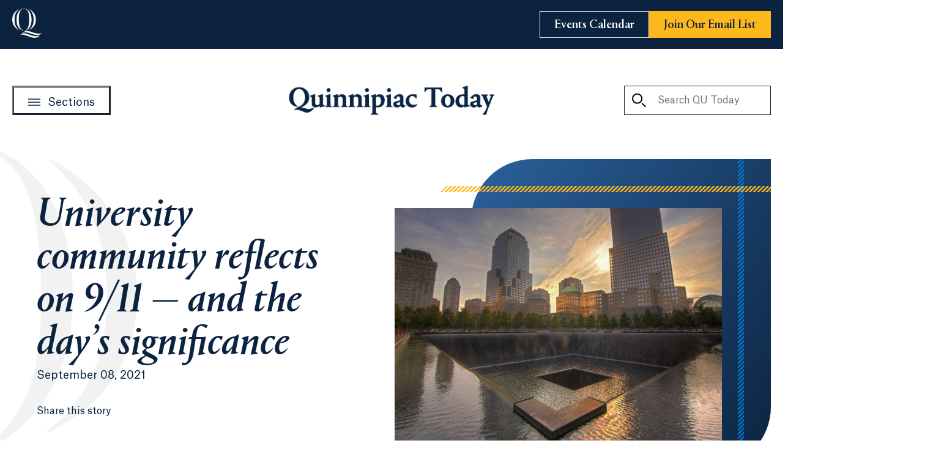

--- FILE ---
content_type: text/html; charset=utf-8
request_url: https://www.qu.edu/quinnipiac-today/university-community-reflects-on-911-and-the-days-significance/
body_size: 28466
content:

<!DOCTYPE html>
<html lang="en">
<head>
   

    <!-- Google Tag Manager -->
    <script>
    (function(w,d,s,l,i){w[l]=w[l]||[];w[l].push({'gtm.start':
    new Date().getTime(),event:'gtm.js'});var f=d.getElementsByTagName(s)[0],
    j=d.createElement(s),dl=l!='dataLayer'?'&l='+l:'';j.async=true;j.src=
    'https://www.googletagmanager.com/gtm.js?id='+i+dl;f.parentNode.insertBefore(j,f);
    })(window,document,'script','dataLayer','GTM-WSQM7MX');
    </script>
    <!-- End Google Tag Manager -->
    <!-- Begin Idio Analytics Tracking Code -->
    <script type="text/javascript">
        _iaq = [
            ['client', 'quunquinnipiac'],
            ['delivery', 2551],
            ['track', 'consume']
        ];
        !function (d, s) { var ia = d.createElement(s); ia.async = 1, s = d.getElementsByTagName(s)[0], ia.src = '//s.idio.co/ia.js', s.parentNode.insertBefore(ia, s) }(document, 'script');
    </script>
    <!-- End Idio Analytics Tracking Code -->
    <!-- Begin Idio Widgets Delivery Code -->
    <script type="text/javascript">
        !function (d, s) { var ip = d.createElement(s); ip.async = 1, s = d.getElementsByTagName(s)[0], ip.src = '//s.idio.co/ip.js', s.parentNode.insertBefore(ip, s) }(document, 'script');
    </script>
    <!-- End Idio Widgets Delivery Code -->
    <!-- Begin Shareaholic Code -->
    <script data-cfasync="false" async src="https://cdn.shareaholic.net/assets/pub/shareaholic.js"></script>
    <!-- End Shareaholic Code -->


    <meta charset="utf-8">
    <meta content="IE=edge" http-equiv=X-UA-Compatible>
    <meta name="viewport" content="width=device-width, initial-scale=1.0, user-scalable=yes">
    <meta name="theme-color" content="#0C2340" />
    <meta name="pageID" content="34580" />
    <!-- Begin Shareaholic Code -->
    <meta name="shareaholic:site_id" content="25220ae4f74bacf5f0084d9a71de943b" />
    <!-- End Shareaholic Code -->
    <link href="https://www.qu.edu/quinnipiac-today/university-community-reflects-on-911-and-the-days-significance/" rel="canonical" />

    <meta name="description" content="We invited members of the university community to reflect on the significance of the attacks of 9/11 on their lives and in their respective industries.
" />

    <title>University community reflects on 9/11 and the day&#x27;s significance | Quinnipiac Today</title>
    <meta property="og:title" content="University community reflects on 9/11 and the day's significance">
<meta property="og:type" content="article">
<meta property="og:url" content="https://www.qu.edu/quinnipiac-today/university-community-reflects-on-911-and-the-days-significance/">
<meta property="og:image" content="https://www.qu.edu/4a5393/globalassets/global/media/qu/photography/1_today/z-_-unordered/september-11-580x417-istock-577317154.jpg">
<meta property="og:image:secure_url" content="https://www.qu.edu/4a5393/globalassets/global/media/qu/photography/1_today/z-_-unordered/september-11-580x417-istock-577317154.jpg">
<meta property="og:description" content="We invited members of the university community to reflect on the significance of the attacks of 9/11 on their lives and in their respective industries.
">
<meta property="og:locale" content="en">
<meta property="article:content_type" content="Article Detail Page">
<meta property="article:published_time" content="09/08/2021 18:18:45 PM">
<meta property="article:modified_time" content="9/8/2021 6:18:45 PM">


    <!-- Load fonts -->
    <link rel="preload" href="/assets/fonts/AtlasGrotesk-Bold.woff2" as="font" type="font/woff2" crossorigin>
    <link rel="preload" href="/assets/fonts/AtlasGrotesk-Bold.woff" as="font" type="font/woff" crossorigin>
    <link rel="preload" href="/assets/fonts/AtlasGrotesk-Medium.woff2" as="font" type="font/woff2" crossorigin>
    <link rel="preload" href="/assets/fonts/AtlasGrotesk-Medium.woff" as="font" type="font/woff" crossorigin>
    <link rel="preload" href="/assets/fonts/AtlasGrotesk-MediumItalic.woff2" as="font" type="font/woff2" crossorigin>
    <link rel="preload" href="/assets/fonts/AtlasGrotesk-MediumItalic.woff" as="font" type="font/woff" crossorigin>
    <link rel="preload" href="/assets/fonts/AtlasGrotesk-Regular.woff" as="font" type="font/woff2" crossorigin>
    <link rel="preload" href="/assets/fonts/AtlasGrotesk-Regular.woff" as="font" type="font/woff" crossorigin>
    <link rel="preload" href="/assets/fonts/AtlasGrotesk-RegularItalic.woff2" as="font" type="font/woff2" crossorigin>
    <link rel="preload" href="/assets/fonts/AtlasGrotesk-RegularItalic.woff" as="font" type="font/woff" crossorigin>
    <link rel="preload" href="/assets/fonts/PortraitQ-Medium.woff2" as="font" type="font/woff2" crossorigin>
    <link rel="preload" href="/assets/fonts/PortraitQ-Medium.woff" as="font" type="font/woff" crossorigin>
    <link rel="preload" href="/assets/fonts/PortraitQ-MediumItalic.woff2" as="font" type="font/woff2" crossorigin>
    <link rel="preload" href="/assets/fonts/PortraitQ-MediumItalic.woff" as="font" type="font/woff" crossorigin>
    <link rel="preload" href="/assets/fonts/PortraitQ-Regular.woff2" as="font" type="font/woff2" crossorigin>
    <link rel="preload" href="/assets/fonts/PortraitQ-Regular.woff" as="font" type="font/woff" crossorigin>
    <link rel="preload" href="/assets/fonts/PortraitQ-RegularItalic.woff2" as="font" type="font/woff2" crossorigin>
    <link rel="preload" href="/assets/fonts/PortraitQ-RegularItalic.woff" as="font" type="font/woff" crossorigin>

    <link rel=stylesheet href="/assets/css/fonts.css?v=639007734512205995">
    <link rel=stylesheet href="/assets/css/styles.css?v=639007734512216876">

    
    

    <script>
!function(T,l,y){var S=T.location,k="script",D="instrumentationKey",C="ingestionendpoint",I="disableExceptionTracking",E="ai.device.",b="toLowerCase",w="crossOrigin",N="POST",e="appInsightsSDK",t=y.name||"appInsights";(y.name||T[e])&&(T[e]=t);var n=T[t]||function(d){var g=!1,f=!1,m={initialize:!0,queue:[],sv:"5",version:2,config:d};function v(e,t){var n={},a="Browser";return n[E+"id"]=a[b](),n[E+"type"]=a,n["ai.operation.name"]=S&&S.pathname||"_unknown_",n["ai.internal.sdkVersion"]="javascript:snippet_"+(m.sv||m.version),{time:function(){var e=new Date;function t(e){var t=""+e;return 1===t.length&&(t="0"+t),t}return e.getUTCFullYear()+"-"+t(1+e.getUTCMonth())+"-"+t(e.getUTCDate())+"T"+t(e.getUTCHours())+":"+t(e.getUTCMinutes())+":"+t(e.getUTCSeconds())+"."+((e.getUTCMilliseconds()/1e3).toFixed(3)+"").slice(2,5)+"Z"}(),iKey:e,name:"Microsoft.ApplicationInsights."+e.replace(/-/g,"")+"."+t,sampleRate:100,tags:n,data:{baseData:{ver:2}}}}var h=d.url||y.src;if(h){function a(e){var t,n,a,i,r,o,s,c,u,p,l;g=!0,m.queue=[],f||(f=!0,t=h,s=function(){var e={},t=d.connectionString;if(t)for(var n=t.split(";"),a=0;a<n.length;a++){var i=n[a].split("=");2===i.length&&(e[i[0][b]()]=i[1])}if(!e[C]){var r=e.endpointsuffix,o=r?e.location:null;e[C]="https://"+(o?o+".":"")+"dc."+(r||"services.visualstudio.com")}return e}(),c=s[D]||d[D]||"",u=s[C],p=u?u+"/v2/track":d.endpointUrl,(l=[]).push((n="SDK LOAD Failure: Failed to load Application Insights SDK script (See stack for details)",a=t,i=p,(o=(r=v(c,"Exception")).data).baseType="ExceptionData",o.baseData.exceptions=[{typeName:"SDKLoadFailed",message:n.replace(/\./g,"-"),hasFullStack:!1,stack:n+"\nSnippet failed to load ["+a+"] -- Telemetry is disabled\nHelp Link: https://go.microsoft.com/fwlink/?linkid=2128109\nHost: "+(S&&S.pathname||"_unknown_")+"\nEndpoint: "+i,parsedStack:[]}],r)),l.push(function(e,t,n,a){var i=v(c,"Message"),r=i.data;r.baseType="MessageData";var o=r.baseData;return o.message='AI (Internal): 99 message:"'+("SDK LOAD Failure: Failed to load Application Insights SDK script (See stack for details) ("+n+")").replace(/\"/g,"")+'"',o.properties={endpoint:a},i}(0,0,t,p)),function(e,t){if(JSON){var n=T.fetch;if(n&&!y.useXhr)n(t,{method:N,body:JSON.stringify(e),mode:"cors"});else if(XMLHttpRequest){var a=new XMLHttpRequest;a.open(N,t),a.setRequestHeader("Content-type","application/json"),a.send(JSON.stringify(e))}}}(l,p))}function i(e,t){f||setTimeout(function(){!t&&m.core||a()},500)}var e=function(){var n=l.createElement(k);n.src=h;var e=y[w];return!e&&""!==e||"undefined"==n[w]||(n[w]=e),n.onload=i,n.onerror=a,n.onreadystatechange=function(e,t){"loaded"!==n.readyState&&"complete"!==n.readyState||i(0,t)},n}();y.ld<0?l.getElementsByTagName("head")[0].appendChild(e):setTimeout(function(){l.getElementsByTagName(k)[0].parentNode.appendChild(e)},y.ld||0)}try{m.cookie=l.cookie}catch(p){}function t(e){for(;e.length;)!function(t){m[t]=function(){var e=arguments;g||m.queue.push(function(){m[t].apply(m,e)})}}(e.pop())}var n="track",r="TrackPage",o="TrackEvent";t([n+"Event",n+"PageView",n+"Exception",n+"Trace",n+"DependencyData",n+"Metric",n+"PageViewPerformance","start"+r,"stop"+r,"start"+o,"stop"+o,"addTelemetryInitializer","setAuthenticatedUserContext","clearAuthenticatedUserContext","flush"]),m.SeverityLevel={Verbose:0,Information:1,Warning:2,Error:3,Critical:4};var s=(d.extensionConfig||{}).ApplicationInsightsAnalytics||{};if(!0!==d[I]&&!0!==s[I]){var c="onerror";t(["_"+c]);var u=T[c];T[c]=function(e,t,n,a,i){var r=u&&u(e,t,n,a,i);return!0!==r&&m["_"+c]({message:e,url:t,lineNumber:n,columnNumber:a,error:i}),r},d.autoExceptionInstrumented=!0}return m}(y.cfg);function a(){y.onInit&&y.onInit(n)}(T[t]=n).queue&&0===n.queue.length?(n.queue.push(a),n.trackPageView({})):a()}(window,document,{src: "https://js.monitor.azure.com/scripts/b/ai.2.gbl.min.js", crossOrigin: "anonymous", cfg: {instrumentationKey:'0c9ecf0a-8780-4781-9b74-af53f7ec4cc3', disableCookiesUsage: false }});
</script>

    <style>

</style>


    <link rel="icon" type="image/x-icon" href="/assets/images/favicon.ico" />
    <link rel="shortcut icon" type="image/x-icon" href="/assets/images/favicon.ico" />
    <link rel="apple-touch-icon" href="/assets/images/favicon.png">
    <!-- Begin Shareaholic Code -->
    <link rel="preload" href="https://cdn.shareaholic.net/assets/pub/shareaholic.js" as="script" />
    <!-- End Shareaholic Code -->
</head>
<body>
        <!-- Google Tag Manager (noscript) -->
        <noscript>
            <iframe src="https://www.googletagmanager.com/ns.html?id=GTM-WSQM7MX" height="0" width="0" style="display:none;visibility:hidden"></iframe>
        </noscript>
        <!-- End Google Tag Manager (noscript) -->

    
        <a href="#main" class="btn btn--outline skip-to">
            Skip to main content
        </a>


    





<header class="qu-today-header" data-module="QuTodayHeader">
    <div class="qu-today-header__top">
        <div class="qu-today-header__top-container">
            <div class="qu-today-header__top-left">
                <div class="qu-today-header__top-left-button">
                    <button class="qu-today-header__mobile-menu-trigger" aria-expanded="false">
                    </button>
                </div>
                <div class="qu-today-header__top-left-logo">
                    <a href="/" aria-label="Go to Quinnipiac University">
                        





    <img src="/493e27/globalassets/global/media/qu/logos-graphics/0_homemenu/header-small-logo.png" alt="Quinnipiac University Logo"
         
         
         
         
          data-object-fit="contain"
         
         
          width="48"
          height="48"
         loading="lazy" />

                    </a>
                </div>
            </div>
            <a href="/quinnipiac-today/" class="qu-today-header__mobile-logo">






    <img src="/496274/globalassets/global/media/qu/logos-graphics/0_homemenu/today-header-logo-mobile.png" alt="Quinnipiac Today"
         
         
         
         
          data-object-fit="contain"
         
         
          width="170"
          height="24"
         loading="lazy" />
                    <h1 class="visually-hidden" aria-label="Go to Quinnipiac Today Home">Quinnipiac Today</h1>
            </a>
            <div class="qu-today-header__top-right">
                <div class="qu-today-header__top-right-search">
                    <button class="qu-today-header__mobile-search-trigger" aria-label="Toggle Searchbox" aria-expanded="false">
                        <svg aria-hidden="true">
                            <use xlink:href="#search-outline"></use>
                        </svg>
                        <svg aria-hidden="true">
                            <use xlink:href="#close-x"></use>
                        </svg>
                    </button>
                    <form action="/quinnipiac-today/search-quinnipiac-today/" class="qu-today-header__mobile-search-form" hidden>
                        <label for="mobile-search-input" class="visually-hidden">Search QU Today</label>
                        <button class="qu-today-header__clear-input" aria-label="Clear Input" type="button">
                            <svg aria-hidden="true">
                                <use xlink:href="#close-x"></use>
                            </svg>
                        </button>
                        <input type="text" name="keyword" id="mobile-search-input" placeholder="Search QU Today">
                        <button aria-label="Search QU Today">
                            <svg aria-hidden="true">
                                <use xlink:href="#search-outline"></use>
                            </svg>
                        </button>
                    </form>
                </div>
                <div class="qu-today-header__top-right-buttons negative">
                        <a class="btn btn--outline" href="https://calendar.qu.edu/" target="_blank">
                            <span>Events Calendar</span>
                        </a>
                        <a class="btn btn--gold" href="/quinnipiac-today/subscribe-to-quinnipiac-today/">
                            <span>Join Our Email List</span>
                        </a>
                </div>
            </div>
        </div>
    </div>
    <div class="qu-today-header__bottom">
        <div class="qu-today-header__bottom-container">
            <button class="btn btn--outline qu-today-header__desktop-menu-trigger" aria-label="Open Sections Menu">
                <svg aria-hidden="true"><use xlink:href="#hamburger-outline" /></svg>
                <span>Sections</span>
            </button>
            <a href="/quinnipiac-today/" class="qu-today-header__desktop-logo">






    <img src="/48eeca/globalassets/global/media/qu/logos-graphics/0_homemenu/header-logo-desktop.png" alt="Quinnipiac Today"
         
         
         
         
          data-object-fit="contain"
         
         
          width="340"
          height="48"
         loading="lazy" />
                    <h1 class="visually-hidden" aria-label="Go to Quinnipiac Today Home">Quinnipiac Today</h1>
            </a>
            <form action="/quinnipiac-today/search-quinnipiac-today/" class="qu-today-header__desktop-search-form">
                <label for="desktop-search-input" class="visually-hidden">Search QU Today</label>
                <button aria-label="Search QU Today">
                    <svg aria-hidden="true">
                        <use xlink:href="#search-outline"></use>
                    </svg>
                </button>
                <input type="text" name="keyword" id="desktop-search-input" placeholder="Search QU Today">
                <button class="qu-today-header__clear-input" aria-label="Clear Input" type="button">
                    <svg aria-hidden="true">
                        <use xlink:href="#close-x"></use>
                    </svg>
                </button>
            </form>
        </div>
    </div>

    <div class="qu-today-header__nav" hidden>
        <nav class="qu-today-header__nav-content">
            <div class="qu-today-header__nav-content-main">
                <div class="qu-today-header__nav-content-top">
                    <a aria-label="Go to Quinnipiac Today Home" href="/quinnipiac-today/" class="qu-today-header__nav-logo">
                        





    <img src="/49989a/globalassets/global/media/qu/logos-graphics/0_homemenu/sections-menu-logo.png" alt="Quinnipiac Today Logo"
         
         
         
         
          data-object-fit="contain"
         
         
          width="170"
          height="24"
         loading="lazy" />

                    </a>
                    <button class="qu-today-header__close-menu" aria-label="Close Menu">
                        <svg aria-hidden="true">
                            <use xlink:href="#close-x"></use>
                        </svg>
                    </button>
                </div>
                    <ul class="qu-today-header__nav-menu">
                            <li>
                                <a href="/quinnipiac-today/alumni-and-families/">
                                    Alumni and Families
                                </a>
                            </li>
                            <li>
                                <a href="/quinnipiac-today/arts-and-culture/">
                                    Arts and Culture
                                </a>
                            </li>
                            <li>
                                <a href="/quinnipiac-today/athletics-and-recreation/">
                                    Athletics and Recreation
                                </a>
                            </li>
                            <li>
                                <a href="/quinnipiac-today/becoming-a-bobcat/">
                                    Becoming a Bobcat
                                </a>
                            </li>
                            <li>
                                <a href="/quinnipiac-today/business-and-economics/">
                                    Business and Economics
                                </a>
                            </li>
                            <li>
                                <a href="/quinnipiac-today/commencement-and-ceremonies/">
                                    Commencement and Ceremonies
                                </a>
                            </li>
                            <li>
                                <a href="/quinnipiac-today/communications-and-speeches/">
                                    Communications and Speeches
                                </a>
                            </li>
                            <li>
                                <a href="/quinnipiac-today/community-and-giving-back/">
                                    Community and Giving Back
                                </a>
                            </li>
                            <li>
                                <a href="/quinnipiac-today/health-and-medicine/">
                                    Health and Medicine
                                </a>
                            </li>
                            <li>
                                <a href="/quinnipiac-today/law-and-society/">
                                    Law and Society
                                </a>
                            </li>
                            <li>
                                <a href="/quinnipiac-today/science-and-technology/">
                                    Science and Technology
                                </a>
                            </li>
                            <li>
                                <a href="/quinnipiac-today/student-experience/">
                                    Student Experience
                                </a>
                            </li>
                            <li>
                                <a href="/quinnipiac-today/thought-leadership/">
                                    Thought Leadership
                                </a>
                            </li>
                            <li>
                                <a href="/quinnipiac-today/university-news/">
                                    University News
                                </a>
                            </li>
                    </ul>
                <div class="qu-today-header__nav-buttons">
                        <a class="btn btn--navy" href="https://calendar.qu.edu/" target="_blank">
                            <span>Events Calendar</span>
                        </a>

                        <a class="btn btn--gold" href="/quinnipiac-today/subscribe-to-quinnipiac-today/">
                            <span>Join Our Email List</span>
                        </a>
                </div>
            </div>
            <div class="qu-today-header__nav-content-bottom negative">
                <div class="qu-today-header__nav-content-bottom-icons">
                        <a href="https://www.facebook.com/QuinnipiacUniversity/"
                           class="qu-today-header__nav-social-icon"
                           rel="noopener noreferrer"
                           target="_blank">
                            <svg aria-label="Facebook">
                                <use xlink:href="#facebook" />
                            </svg>
                            <span class="visually-hidden">Facebook (Opens in a new tab)</span>
                        </a>
                        <a href="https://twitter.com/quinnipiacu"
                           class="qu-today-header__nav-social-icon"
                           rel="noopener noreferrer"
                           target="_blank">
                            <svg aria-label="Twitter">
                                <use xlink:href="#twitter-dark" />
                            </svg>
                            <span class="visually-hidden">Twitter (Opens in a new tab)</span>
                        </a>
                        <a href="https://www.linkedin.com/school/quinnipiac-university/"
                           class="qu-today-header__nav-social-icon"
                           rel="noopener noreferrer"
                           target="_blank">
                            <svg aria-label="LinkedIn">
                                <use xlink:href="#linkedin" />
                            </svg>
                            <span class="visually-hidden">LinkedIn (Opens in a new tab)</span>
                        </a>
                        <a href="https://instagram.com/quinnipiacu"
                           class="qu-today-header__nav-social-icon"
                           rel="noopener noreferrer"
                           target="_blank">
                            <svg aria-label="Instagram">
                                <use xlink:href="#instagram" />
                            </svg>
                            <span class="visually-hidden">Instagram (Opens in a new tab)</span>
                        </a>
                        <a href="https://www.youtube.com/quinnipiacuniversity"
                           class="qu-today-header__nav-social-icon"
                           rel="noopener noreferrer"
                           target="_blank">
                            <svg aria-label="YouTube">
                                <use xlink:href="#youtube" />
                            </svg>
                            <span class="visually-hidden">YouTube (Opens in a new tab)</span>
                        </a>
                        <a href="https://www.tiktok.com/@quinnipiacu"
                           class="qu-today-header__nav-social-icon"
                           rel="noopener noreferrer"
                           target="_blank">
                            <svg aria-label="TikTok">
                                <use xlink:href="#tiktok" />
                            </svg>
                            <span class="visually-hidden">TikTok (Opens in a new tab)</span>
                        </a>
                </div>
                <div class="qu-today-header__nav-content-bottom-button">
                    <a class="btn btn--outline btn--light" href="/">
                        <span>Go to Quinnipiac University</span>
                    </a>
                </div>
            </div>
        </nav>
    </div>
</header><main id="main">
    

<div class="wrapper">
    




<section class="article-masthead page-section " aria-label="Article Detail Masthead">
    <article class="article-masthead__content" aria-labelledby="masthead-heading">
        <img src="/assets/images/q-bg.png" class="article-masthead__background" alt="" role="presentation" width="824" height="810">
        <h1 class="article-masthead__heading" id="masthead-heading" >
            University community reflects on 9/11 &#x2014; and the day&#x2019;s significance
        </h1>
        <p class="article-masthead__details">

                    <span class="article-masthead__date">September 08, 2021</span>
        </p>

        <footer class="article-masthead__share-wrapper">
            <p class="article-masthead__share-label">Share this story</p>
            <div class="shareaholic-canvas" data-app="share_buttons" data-app-id="33142018"></div>
        </footer>
    </article>

        <div class="masthead-media image-bg"
             >
            <div class="masthead-media__media-wrapper">
                





    <img src="/4a5393/globalassets/global/media/qu/photography/1_today/z-_-unordered/september-11-580x417-istock-577317154.jpg" alt="The reflecting pool and skyline of NY at the 9/11 memorial"
          class="masthead-media__media"
         
         
         
          data-object-fit="cover"
         
         
          width="535"
          height="385"
         loading="lazy" />

            </div>
        </div>
</section>


    <div class="right-rail-wrapper">
        <section class="article-details page-section">
            <div class="article-details__teaser-content">
                    <p class="article-details__teaser" >
                        We invited members of the university community to reflect on the significance of the attacks of September 11, 2001 &#x2014; and the time that followed &#x2014; on their lives and in their respective industries. Here is what they said:
                    </p>
                



            </div>
            <div class="article-details__copy rte">
                
<h5><strong><span data-contrast="auto">Days after 9/11 shaped who one professor is today</span></strong><span data-ccp-props="{&quot;201341983&quot;:0,&quot;335551550&quot;:1,&quot;335551620&quot;:1,&quot;335559739&quot;:160,&quot;335559740&quot;:259}">&nbsp;</span></h5>
<p><span data-contrast="none">I was in my second year at Quinnipiac on&nbsp;September 11, 2001.&nbsp;</span><span data-ccp-props="{&quot;201341983&quot;:0,&quot;335559739&quot;:160,&quot;335559740&quot;:259}">&nbsp;</span></p>
<p><span data-contrast="none">The morning of the attacks, I was on a phone call talking about research with one of my co-authors when my husband let me know to turn on the news.</span><span data-ccp-props="{&quot;201341983&quot;:0,&quot;335559739&quot;:160,&quot;335559740&quot;:259}">&nbsp;</span></p>
<p><span data-contrast="none">My friend and I watched the footage of the plane in the first tower and were still on the phone when the plane hit the second tower.&nbsp;By this point,&nbsp;we weren&rsquo;t talking about our research anymore.&nbsp;</span><span data-ccp-props="{&quot;201341983&quot;:0,&quot;335559739&quot;:160,&quot;335559740&quot;:259}">&nbsp;</span></p>
<p><span data-contrast="none">I had already started to think about teaching the following day and what the students would need from me as we all processed what was going on.&nbsp;</span><span data-ccp-props="{&quot;201341983&quot;:0,&quot;335559739&quot;:160,&quot;335559740&quot;:259}">&nbsp;</span></p>
<p><span data-contrast="none">As someone who was still a newbie, this was a challenge. I was used to thinking mostly about content and class activities that would enhance learning of the content for the day. Because I was teaching about leadership that semester, I was already planning to teach about how important it is for leaders to&nbsp;take into account&nbsp;characteristics of the situation they are in and characteristics of followers as they choose how to behave and how to talk to their followers in organizations.&nbsp;</span><span data-ccp-props="{&quot;201341983&quot;:0,&quot;335559739&quot;:160,&quot;335559740&quot;:259}">&nbsp;</span></p>
<p><span data-contrast="none">I realized I needed to apply that to my own situation and rather than focus on content on the day after 9/11, I needed to be a source of support and care for my students in the classroom.&nbsp;</span><span data-ccp-props="{&quot;201341983&quot;:0,&quot;335559739&quot;:160,&quot;335559740&quot;:259}">&nbsp;</span></p>
<p><span data-contrast="none">I needed to help them work through what happened and start to understand why, to allow them to ask questions and give them a space to think and talk.&nbsp;</span><span data-ccp-props="{&quot;201341983&quot;:0,&quot;335559739&quot;:160,&quot;335559740&quot;:259}">&nbsp;</span></p>
<p><span data-contrast="none">I also wanted to model for them how to handle their own questions when they are feeling curious as well as angry or scared. It&rsquo;s fair to say that those days after 9/11,&nbsp;taking into account&nbsp;what the students needed&mdash;&nbsp;really what we all needed&nbsp;&mdash;&nbsp;in the wake of this national tragedy, shaped who I became as a professor.</span><span data-ccp-props="{&quot;201341983&quot;:0,&quot;335559739&quot;:160,&quot;335559740&quot;:259}">&nbsp;</span></p>
<p><span data-contrast="none">This mindset, instilled back in 2001, has most certainly helped me to think about how to structure my classes and work with students during the pandemic which is now affecting a&nbsp;fourth&nbsp;semester. I hope that I have been a source of support, guidance, and learning no matter what we are dealing with outside of class.</span><span data-ccp-props="{&quot;201341983&quot;:0,&quot;335559739&quot;:160,&quot;335559740&quot;:259}">&nbsp;</span></p>
<p><strong><span data-contrast="auto">&mdash; Carrie Bulger,&nbsp;professor of psychology</span></strong><span data-ccp-props="{&quot;201341983&quot;:0,&quot;335559739&quot;:160,&quot;335559740&quot;:259}">&nbsp;</span></p>
<p>&nbsp;</p>
<h5><strong><span data-contrast="auto">Students&rsquo; perspective inspires professor's understanding of 9/11</span></strong><span data-ccp-props="{&quot;201341983&quot;:0,&quot;335551550&quot;:1,&quot;335551620&quot;:1,&quot;335559739&quot;:160,&quot;335559740&quot;:259}">&nbsp;</span></h5>
<p><span data-contrast="none">I sat on the couch in my apartment holding my 3-month-old son, who is now a senior at Quinnipiac,&nbsp;watching the news when I looked up at my husband and said, &ldquo;We will raise our son in a future we can no longer imagine.&rdquo;&nbsp;</span><span data-ccp-props="{&quot;201341983&quot;:0,&quot;335559739&quot;:160,&quot;335559740&quot;:259}">&nbsp;</span></p>
<p><span data-contrast="none">I dropped my boy off at daycare and spent the day with distraught, angry, fearful and&nbsp;confused 14 to 18-year-olds. I was no less distraught, angry, fearful or confused.&nbsp;</span><span data-ccp-props="{&quot;201341983&quot;:0,&quot;335559739&quot;:160,&quot;335559740&quot;:259}">&nbsp;</span></p>
<p><span data-contrast="none">I wanted to help my students heal in ways that were situated in kindness, perspective and challenged the concept of absolutes. And yet the welling up of extreme patriotism was comforting and made me feel like I belonged to something trying to heal and protect itself. However, the&nbsp;patriotism has evolved into hate and rhetoric of nationalism and white supremacy over the last 20&nbsp;years&nbsp;and it has maimed my beliefs about what it means to be an American.&nbsp;</span><span data-ccp-props="{&quot;201341983&quot;:0,&quot;335559739&quot;:160,&quot;335559740&quot;:259}">&nbsp;</span></p>
<p><span data-contrast="none">Ten years later, a 14-year-old freshman in my biology class shared her 9/11 experience and it lives with me maybe more deeply than the fear of my son&rsquo;s unknown future and deep patriotism that&nbsp;rose up&nbsp;in the subsequent weeks and months following the attacks.&nbsp;</span><span data-ccp-props="{&quot;201341983&quot;:0,&quot;335559739&quot;:160,&quot;335559740&quot;:259}">&nbsp;</span></p>
<p><span data-contrast="none">My student told me, with tears in her eyes, about immigrating from Afghanistan on September 10,&nbsp;2001&nbsp;and how she&nbsp;and her family were in a NYC hotel room when the manager visited.&nbsp;</span><span data-ccp-props="{&quot;201341983&quot;:0,&quot;335559739&quot;:160,&quot;335559740&quot;:259}">&nbsp;</span></p>
<p><span data-contrast="none">They were told under no circumstances should they leave their&nbsp;room&nbsp;and that hotel would provide food and supplies. The manager, after seeing acts of violence towards people of color&nbsp;and individuals of Islamic faith, feared for the safety of her family. She recounted her experiences with&nbsp;the hatred&nbsp;and Islamophobia as she grew up.&nbsp;&nbsp;Her voice, her&nbsp;lived&nbsp;experience, her courage changed my life.&nbsp;</span><span data-ccp-props="{&quot;201341983&quot;:0,&quot;335559739&quot;:160,&quot;335559740&quot;:259}">&nbsp;</span></p>
<p><span data-contrast="none">Education is a beautiful and powerful construct that is steeped in systemic inequity, and&nbsp;9/11 amplified policies and power structures. Each state, school district, school, classroom etc. reflects the communities they are situated in, which means the perspective, the lessons, the policies, the focus is different for each.&nbsp;</span><span data-ccp-props="{&quot;201341983&quot;:0,&quot;335559739&quot;:160,&quot;335559740&quot;:259}">&nbsp;</span></p>
<p><span data-contrast="none">We are humans and our lived experiences inform our teaching. So, yes, education was changed that day because every educator was impacted, but with each lived experience, the impact on the individual classroom is as unique as&nbsp;the human&nbsp;teaching. &nbsp;</span><span data-ccp-props="{&quot;201341983&quot;:0,&quot;335559739&quot;:160,&quot;335559740&quot;:259}">&nbsp;</span></p>
<p><strong><span data-contrast="auto">&mdash; Cindy Kern, School of Education professor</span></strong><span data-ccp-props="{&quot;201341983&quot;:0,&quot;335559739&quot;:160,&quot;335559740&quot;:259}">&nbsp;</span></p>
<p>&nbsp;</p>
<h5><strong><span data-contrast="auto">Professor sees aftermath of 9/11 as a vivid remind of the importance of well-rounded college education</span></strong><span data-ccp-props="{&quot;201341983&quot;:0,&quot;335551550&quot;:1,&quot;335551620&quot;:1,&quot;335559739&quot;:160,&quot;335559740&quot;:259}">&nbsp;</span></h5>
<p><span data-contrast="auto">There was a sense of shock when the events of 9/11 occurred.&nbsp;</span><span data-ccp-props="{&quot;201341983&quot;:0,&quot;335559739&quot;:160,&quot;335559740&quot;:259}">&nbsp;</span></p>
<p><span data-contrast="auto">I remember for a short&nbsp;time,&nbsp;we were more patient and compassionate with each other as Americans. Strangers held open doors, looked each other in&nbsp;eye, and helped wherever they could.&nbsp;</span><span data-ccp-props="{&quot;201341983&quot;:0,&quot;335559739&quot;:160,&quot;335559740&quot;:259}">&nbsp;</span></p>
<p><span data-contrast="auto">We understood that we were all Americans in this together and the things that had divided us the day before 9/11 seemed so trivial when measured against the existential threat we were facing.&nbsp;</span><span data-ccp-props="{&quot;201341983&quot;:0,&quot;335559739&quot;:160,&quot;335559740&quot;:259}">&nbsp;</span></p>
<p><span data-contrast="auto">But our country quickly closed in on itself and the openness that used to be the marvel of my Spanish relatives disappeared.&nbsp;</span><span data-ccp-props="{&quot;201341983&quot;:0,&quot;335559739&quot;:160,&quot;335559740&quot;:259}">&nbsp;</span></p>
<p><span data-contrast="auto">No longer could you enter government buildings or stroll through airports as freely as in the past.&nbsp;</span><span data-ccp-props="{&quot;201341983&quot;:0,&quot;335559739&quot;:160,&quot;335559740&quot;:259}">&nbsp;</span></p>
<p><span data-contrast="auto">People soon became suspicious of those speaking languages other than English.&nbsp;</span><span data-ccp-props="{&quot;201341983&quot;:0,&quot;335559739&quot;:160,&quot;335559740&quot;:259}">&nbsp;</span></p>
<p><span data-contrast="auto">In caf&eacute;s across the nation, there were demands that our government retaliate against the perpetrators of 9/11 &ndash; and we did.&nbsp;</span><span data-ccp-props="{&quot;201341983&quot;:0,&quot;335559739&quot;:160,&quot;335559740&quot;:259}">&nbsp;</span></p>
<p><span data-contrast="auto">As the years have unfurled into our exit from Afghanistan today, the importance of a well-rounded college education truly crystallizes.&nbsp;</span><span data-ccp-props="{&quot;201341983&quot;:0,&quot;335559739&quot;:160,&quot;335559740&quot;:259}">&nbsp;</span></p>
<p><span data-contrast="auto">We ran headlong into Afghanistan with swords drawn but there was so much we didn&rsquo;t understand &ndash; or take the time to understand.&nbsp;</span><span data-ccp-props="{&quot;201341983&quot;:0,&quot;335559739&quot;:160,&quot;335559740&quot;:259}">&nbsp;</span></p>
<p><span data-contrast="auto">We didn&rsquo;t understand the history, the culture, the people, and all the different languages in this beautiful, mysterious land of many lands with the lapis lazuli skies.&nbsp;</span><span data-ccp-props="{&quot;201341983&quot;:0,&quot;335559739&quot;:160,&quot;335559740&quot;:259}">&nbsp;</span></p>
<p><span data-contrast="auto">I truly hope that Afghan girls will continue to go to school, that young Afghan boys aren&rsquo;t brainwashed and sent off to war but are also in school, and that there are free elections in Afghanistan.&nbsp;</span><span data-ccp-props="{&quot;201341983&quot;:0,&quot;335559739&quot;:160,&quot;335559740&quot;:259}">&nbsp;</span></p>
<p><span data-contrast="auto">I hope in memory of our brave soldiers who lost their lives defending America that we take those classes that help us to understand how much we still need to learn so history doesn&rsquo;t repeat itself&hellip; again.&nbsp;</span><span data-ccp-props="{&quot;201341983&quot;:0,&quot;335559739&quot;:160,&quot;335559740&quot;:259}">&nbsp;</span></p>
<p><strong><span data-contrast="auto">&mdash; Aileen Dever,&nbsp;professor and chair of modern languages</span></strong><span data-ccp-props="{&quot;201341983&quot;:0,&quot;335559739&quot;:160,&quot;335559740&quot;:259}">&nbsp;</span></p>
<p>&nbsp;</p>
<h5><strong><span data-contrast="auto">Coach comforted classmate who lost father in attacks</span></strong><span data-ccp-props="{&quot;201341983&quot;:0,&quot;335551550&quot;:1,&quot;335551620&quot;:1,&quot;335559739&quot;:160,&quot;335559740&quot;:259}">&nbsp;</span></h5>
<p><span data-contrast="none">I was a junior in college and as a Canadian living in the United States.&nbsp;</span><span data-ccp-props="{&quot;201341983&quot;:0,&quot;335559739&quot;:160,&quot;335559740&quot;:259}">&nbsp;</span></p>
<p><span data-contrast="none">I was immediately very fearful and&nbsp;remember&nbsp;conversations with my family about potentially going home for fear of additional attacks.&nbsp;</span><span data-ccp-props="{&quot;201341983&quot;:0,&quot;335559739&quot;:160,&quot;335559740&quot;:259}">&nbsp;</span></p>
<p><span data-contrast="none">The moments of that day are engrained in my mind remembering exactly where I was and the rush and panic of friends and peers who had parents working in the area.&nbsp;</span><span data-ccp-props="{&quot;201341983&quot;:0,&quot;335559739&quot;:160,&quot;335559740&quot;:259}">&nbsp;</span></p>
<p><span data-contrast="none">The fear quickly turned to sadness and empathy for a teammate, Kathleen Kauth,&nbsp;who lost her father, Don Kauth. She had graduated the year before and it quickly made sense for her to be the volunteer assistant coach for our team so our Brown family could support her as she trained for her dream of playing in the Olympics&hellip;which she did in 2006.&nbsp;</span><span data-ccp-props="{&quot;201341983&quot;:0,&quot;335559739&quot;:160,&quot;335559740&quot;:259}">&nbsp;</span></p>
<p><strong><span data-contrast="none">&mdash; Cassie Turner,&nbsp;head&nbsp;women&rsquo;s&nbsp;ice&nbsp;hockey&nbsp;coach</span></strong><span data-ccp-props="{&quot;201341983&quot;:0,&quot;335559739&quot;:160,&quot;335559740&quot;:259}">&nbsp;</span></p>
<p><span data-ccp-props="{&quot;201341983&quot;:0,&quot;335559739&quot;:160,&quot;335559740&quot;:259}">&nbsp;</span></p>
<h5><strong><span data-contrast="auto">Images of the day&nbsp;remain&nbsp;fresh in coach&rsquo;s mind</span></strong><span data-ccp-props="{&quot;201341983&quot;:0,&quot;335559739&quot;:160,&quot;335559740&quot;:259}">&nbsp;</span></h5>
<p><span data-contrast="auto">While it was a horrific day for our country and in particular the families directly affected.&nbsp;By the grace of God, it did not directly impact our family.&nbsp;</span><span data-ccp-props="{&quot;201341983&quot;:0,&quot;335559739&quot;:160,&quot;335559740&quot;:259}">&nbsp;</span></p>
<p><span data-contrast="auto">I can immediately close my eyes and go back to exactly that moment in time.&nbsp;</span><span data-ccp-props="{&quot;201341983&quot;:0,&quot;335559739&quot;:160,&quot;335559740&quot;:259}">&nbsp;</span></p>
<p><span data-contrast="auto">Remembering that&nbsp;morning taking&nbsp;my son,&nbsp;AJ,&nbsp;to his&nbsp;first&nbsp;day of 3-year-old&nbsp;preschool,&nbsp;and then&nbsp;all&nbsp;of&nbsp;the confusion&nbsp;and overwhelming tragedy&nbsp;of that&nbsp;day unfolding. &nbsp;We did come to learn&nbsp;of&nbsp;friends of friends who had lost loved ones.</span><span data-ccp-props="{&quot;201341983&quot;:0,&quot;335559739&quot;:160,&quot;335559740&quot;:259}">&nbsp;</span></p>
<p><strong><span data-contrast="auto">&mdash; Tricia Fabbri, head women&rsquo;s basketball coach</span></strong><span data-ccp-props="{&quot;201341983&quot;:0,&quot;335559739&quot;:160,&quot;335559740&quot;:259}">&nbsp;</span></p>
<p>&nbsp;</p>
<h5>9/11 transformed the way cable news operates</h5>
<p>The 9/11 terrorist attacks on the U.S. revealed to me that even with an enormous military force bristling with technologically sophisticated weaponry and intelligence agencies deploying surveillance capabilities unlike any the world has ever experienced, a nation bracketed by two oceans could be laid low by less than two dozen terrorists armed with $2 box cutters and a few hours of flight training on a suicide mission.</p>
<p>After 9/11, whenever I read about new technological developments in the U.S., I figured that whatever it was, it could and would be used against the country by adversaries in ways that could not be predicted. Social media and the disinformation that cascades through feeds has confirmed that perspective that evolved from 9/11.</p>
<p>As a journalist, I saw the attacks change cable television news in ways both trivial &mdash; think of the crawl of news bits on the bottom of the screen that is now an ordinary element of the presentation &mdash; and profound in the way it allowed itself to be bullied by the administration to "watch what they say," as then press secretary Ari Fleischer warned at one point, setting up an us-against-them conflict between viewers and journalists that has escalated over the past two decades.</p>
<p><strong>&mdash; Rich Hanley, associate professor of journalism</strong></p>
<p><span data-ccp-props="{&quot;201341983&quot;:0,&quot;335559739&quot;:160,&quot;335559740&quot;:259}">&nbsp;</span><span data-ccp-props="{&quot;201341983&quot;:0,&quot;335559739&quot;:160,&quot;335559740&quot;:259}">&nbsp;</span></p>
<h5><strong><span data-contrast="auto">9/11 changed the way fitness director teaches classes</span></strong><span data-ccp-props="{&quot;201341983&quot;:0,&quot;335551550&quot;:1,&quot;335551620&quot;:1,&quot;335559739&quot;:160,&quot;335559740&quot;:259}">&nbsp;</span></h5>
<p><span data-contrast="auto">I was working as a manager and trainer at an all-women's&nbsp;gym&nbsp;on 9/11. I was at the front desk when I heard gasps and&nbsp;expressions of&nbsp;horror in the cardio room, where we had&nbsp;TVs&nbsp;on.&nbsp;</span><span data-ccp-props="{&quot;201341983&quot;:0,&quot;335559739&quot;:160,&quot;335559740&quot;:259}">&nbsp;</span></p>
<p><span data-contrast="auto">I ran in and stood frozen.&nbsp;Like the women on the equipment, we could not comprehend&nbsp;what&nbsp;we were&nbsp;seeing&nbsp;and we did not know how we were supposed to react.&nbsp;</span><span data-ccp-props="{&quot;201341983&quot;:0,&quot;335559739&quot;:160,&quot;335559740&quot;:259}">&nbsp;</span></p>
<p><span data-contrast="auto">Quickly, everyone jumped off their machines and we all felt the pull to head home to connect with and check in with our loved ones.&nbsp;The gym sent all employees home and we closed.&nbsp;</span><span data-ccp-props="{&quot;201341983&quot;:0,&quot;335559739&quot;:160,&quot;335559740&quot;:259}">&nbsp;</span></p>
<p><span data-contrast="auto">We were all just so stunned and did not know what we were supposed to do. They gym closed for a few days, while we tried to grapple with what had happened.</span><span data-ccp-props="{&quot;201341983&quot;:0,&quot;335559739&quot;:160,&quot;335559740&quot;:259}">&nbsp;</span></p>
<p><span data-contrast="auto">I feel fortunate to work in the fitness industry where we process things by moving.&nbsp;</span><span data-ccp-props="{&quot;201341983&quot;:0,&quot;335559739&quot;:160,&quot;335559740&quot;:259}">&nbsp;</span></p>
<p><span data-contrast="auto">In the gym, the physical became a distraction and,&nbsp;at the same time,&nbsp;a way to &ldquo;move&rdquo; through what had happened in a safe and supportive environment.&nbsp;</span><span data-ccp-props="{&quot;201341983&quot;:0,&quot;335559739&quot;:160,&quot;335559740&quot;:259}">&nbsp;</span></p>
<p><span data-contrast="auto">Being able to sweat and talk about our emotions, anxieties and grief at the same&nbsp;time,&nbsp;saved me&nbsp;as well as many of our members.&nbsp;Many of us were at a loss as to what we could and should be doing and did not realize how big a role being grounded in our own bodies would be as a strategy to get through this unthinkable time.&nbsp;</span><span data-ccp-props="{&quot;201341983&quot;:0,&quot;335559739&quot;:160,&quot;335559740&quot;:259}">&nbsp;</span></p>
<p><span data-contrast="auto">It has changed how I teach all my fitness classes and showed me how deep exercise reaches.&nbsp;It&nbsp;is truly the bridge between the mind and body connection, and it does not have to be a yoga class to work this magic. Movement is powerful medicine and a valuable way to anchor yourself into your body and in the moment which for many of us the tether we need during crisis.</span><span data-ccp-props="{&quot;201341983&quot;:0,&quot;335559739&quot;:160,&quot;335559740&quot;:259}">&nbsp;</span></p>
<p><span data-contrast="auto">I have a very good friend and colleague who was in NYC teaching at a big club at the time. Her clientele began to come back to the gym to do the same&nbsp;&mdash;&nbsp;and out of that experience came a new fitness program that was born from how they processed what was happening. It was called willpower and&nbsp;grace and the time, now it is&nbsp;CardioYoga;&nbsp;both are a movement-based bodyweight cardio class that helps you process what is happening to you in your heart and soul&nbsp;in&nbsp;the moment.</span><span data-ccp-props="{&quot;201341983&quot;:0,&quot;335559739&quot;:160,&quot;335559740&quot;:259}">&nbsp;</span></p>
<p><strong><span data-contrast="auto">&mdash; Tami Reilly, director of fitness and well being</span></strong><span data-ccp-props="{&quot;201341983&quot;:0,&quot;335551550&quot;:1,&quot;335551620&quot;:1,&quot;335559739&quot;:160,&quot;335559740&quot;:259}">&nbsp;</span></p>
<p>&nbsp;</p>
<h5><strong><span data-contrast="auto">9/11 inspired podcast director to become interested in journalism</span></strong><span data-ccp-props="{&quot;201341983&quot;:0,&quot;335551550&quot;:1,&quot;335551620&quot;:1,&quot;335559739&quot;:160,&quot;335559740&quot;:259}">&nbsp;</span></h5>
<p><span data-contrast="auto">The attacks are what&nbsp;made&nbsp;me interested in journalism and world affairs.&nbsp;</span><span data-ccp-props="{&quot;201341983&quot;:0,&quot;335559739&quot;:160,&quot;335559740&quot;:259}">&nbsp;</span></p>
<p><span data-contrast="auto">I was a bit lost before that happened. But when it&nbsp;happened,&nbsp;I quickly went from anger at those who did it, to curiosity about why someone would attack us in the first place. That curiosity challenged an idea that had been burned in my head since&nbsp;birth &ndash; that America is the greatest country on Earth. The attacks could never be justified, but nobody engages in such a heinous activity for no reason.</span><span data-ccp-props="{&quot;201341983&quot;:0,&quot;335559739&quot;:160,&quot;335559740&quot;:259}">&nbsp;</span></p>
<p><span data-contrast="auto">Journalists seriously dropped the ball after the attacks. Blinded by their anger, they&nbsp;devoured the lies from the Bush administration that Saddam Hussein was connected to the attacks and that he had&nbsp;weapons of mass&nbsp;destruction.&nbsp;</span><span data-ccp-props="{&quot;201341983&quot;:0,&quot;335559739&quot;:160,&quot;335559740&quot;:259}">&nbsp;</span></p>
<p><span data-contrast="auto">As modern journalism continues to come under attack for no good reason, there are good reasons to criticize what we do. My hope is that, moving forward, we&rsquo;re able to see past our own anger as Americans when covering foreign affairs, and focus on the truth as it evolves, no matter who it hurts.&nbsp;Otherwise&nbsp;we&rsquo;re simply mouthpieces for a government and not humanity&rsquo;s last line of&nbsp;defense against tyranny.</span><span data-ccp-props="{&quot;201341983&quot;:0,&quot;335559739&quot;:160,&quot;335559740&quot;:259}">&nbsp;</span></p>
<p><strong><span data-contrast="auto">&nbsp;&mdash;&nbsp;David&nbsp;DesRoches, director of community programming&nbsp;in the School of Communications</span></strong><span data-ccp-props="{&quot;201341983&quot;:0,&quot;335559739&quot;:160,&quot;335559740&quot;:259}">&nbsp;</span></p>
<p><span data-ccp-props="{&quot;201341983&quot;:0,&quot;335559739&quot;:160,&quot;335559740&quot;:259}">&nbsp;</span></p>
<h5><strong><span data-contrast="auto">Professor salutes veterans who served to protect the nation&rsquo;s freedoms</span></strong><span data-ccp-props="{&quot;201341983&quot;:0,&quot;335551550&quot;:1,&quot;335551620&quot;:1,&quot;335559739&quot;:160,&quot;335559740&quot;:259}">&nbsp;</span></h5>
<p><span data-contrast="none">Words cannot express how life changed for many after 9/11.&nbsp;&nbsp;I am grateful for the members of our community that have dedicated their lives to&nbsp;protect&nbsp;our freedom and&nbsp;serve&nbsp;our country.&nbsp;</span><span data-ccp-props="{&quot;201341983&quot;:0,&quot;335559739&quot;:160,&quot;335559740&quot;:259}">&nbsp;</span></p>
<p><span data-contrast="none">My husband,&nbsp;Brian,&nbsp;is a retired United States Air Force officer, having served for over 20 years.&nbsp;Shortly after 9/11, he was deployed to Saudi Arabia to support operations in the Middle East.&nbsp;</span><span data-ccp-props="{&quot;201341983&quot;:0,&quot;335559739&quot;:160,&quot;335559740&quot;:259}">&nbsp;</span></p>
<p><span data-contrast="none">My fear for the safety of our nation, and fear for the individuals protecting and serving our country heightened significantly.&nbsp;&nbsp;</span><span data-ccp-props="{&quot;201341983&quot;:0,&quot;335559739&quot;:160,&quot;335559740&quot;:259}">&nbsp;</span></p>
<p><span data-contrast="none">Looking back, I believe our country&nbsp;became&nbsp;stronger and united in many ways. Although we should never forget this tragedy, we should continue to show gratitude to the individuals that choose to serve.&nbsp;While engaging with our student&nbsp;Veterans in the classroom,&nbsp;I am reminded of their commitment and dedication.</span><span data-ccp-props="{&quot;201341983&quot;:0,&quot;335559739&quot;:160,&quot;335559740&quot;:259}">&nbsp;</span></p>
<p><strong><span data-contrast="none">&mdash; Patricia S. Kelly,&nbsp;senior&nbsp;instructor of&nbsp;management</span></strong><span data-ccp-props="{&quot;201341983&quot;:0,&quot;335559739&quot;:160,&quot;335559740&quot;:259}">&nbsp;</span></p>
<h5>&nbsp;<br /><strong><span data-contrast="auto">9/11 changed career trajectory of dean</span></strong><span data-ccp-props="{&quot;201341983&quot;:0,&quot;335551550&quot;:1,&quot;335551620&quot;:1,&quot;335559739&quot;:160,&quot;335559740&quot;:259}">&nbsp;</span></h5>
<p><span data-contrast="none">I was editor-in-chief of a financial news publisher in Charlottesville, Virginia on 9/11.&nbsp;</span><span data-ccp-props="{&quot;201341983&quot;:0,&quot;335559739&quot;:160,&quot;335559740&quot;:259}">&nbsp;</span></p>
<p><span data-contrast="none">We lost subscribers and sources that day. I lost friends. I sent the staff home, and we did not publish that day or the next day.</span><span data-ccp-props="{&quot;201341983&quot;:0,&quot;335559739&quot;:160,&quot;335559740&quot;:259}">&nbsp;</span></p>
<p><span data-contrast="none">It made me reassess my life.&nbsp;</span><span data-ccp-props="{&quot;201341983&quot;:0,&quot;335559739&quot;:160,&quot;335559740&quot;:259}">&nbsp;</span></p>
<p><span data-contrast="none">In less than a year, I had entered academia as an assistant professor at UNC-Chapel Hill, which allowed me to spend more time with my two young sons. It put me on the trajectory of becoming a dean at Quinnipiac.</span><span data-ccp-props="{&quot;201341983&quot;:0,&quot;335559739&quot;:160,&quot;335559740&quot;:259}">&nbsp;</span></p>
<p><strong><span data-contrast="auto">&mdash;&nbsp;Chris Roush, Dean of the School of Communications</span></strong><span data-ccp-props="{&quot;201341983&quot;:0,&quot;335559739&quot;:160,&quot;335559740&quot;:259}">&nbsp;</span></p>
<p>&nbsp;</p>
<h5><strong><span data-contrast="auto">International students must continue to be welcomed, protected</span></strong><span data-ccp-props="{&quot;201341983&quot;:0,&quot;335551550&quot;:1,&quot;335551620&quot;:1,&quot;335559739&quot;:160,&quot;335559740&quot;:259}">&nbsp;</span></h5>
<p><span data-contrast="none">The biggest change was the recognition of our international students and the education of accepting others, especially Muslim students.&nbsp;</span><span data-ccp-props="{&quot;201341983&quot;:0,&quot;335559739&quot;:160,&quot;335559740&quot;:259}">&nbsp;</span></p>
<p><span data-contrast="none">The stigma from this very sad event cast a net over all Muslim people.&nbsp;</span><span data-ccp-props="{&quot;201341983&quot;:0,&quot;335559739&quot;:160,&quot;335559740&quot;:259}">&nbsp;</span></p>
<p><span data-contrast="none">As an institution of higher education, we need to make sure that all community members are welcomed and accepted.</span><span data-ccp-props="{&quot;201341983&quot;:0,&quot;335559739&quot;:160,&quot;335559740&quot;:259}">&nbsp;</span></p>
<p><strong><span data-contrast="none">&mdash; Gina Frank, dean of graduate student affairs</span></strong><span data-ccp-props="{&quot;201341983&quot;:0,&quot;335559739&quot;:160,&quot;335559740&quot;:259}">&nbsp;</span></p>
<p>&nbsp;</p>
<h5><strong><span data-contrast="auto">Financial,&nbsp;airline industries&nbsp;experienced dramatic long-term effect by attacks</span></strong><span data-ccp-props="{&quot;201341983&quot;:0,&quot;335551550&quot;:1,&quot;335551620&quot;:1,&quot;335559739&quot;:160,&quot;335559740&quot;:259}">&nbsp;</span></h5>
<p><span data-contrast="none">The airline industry was obviously the most affected by the tragedy of 9/11 considering airplanes were used as weapons.&nbsp;</span><span data-ccp-props="{&quot;201341983&quot;:0,&quot;335559739&quot;:160,&quot;335559740&quot;:259}">&nbsp;</span></p>
<p><span data-contrast="none">The FAA halted all flights for&nbsp;three&nbsp;days and passengers were left stranded. Passengers across the country and world found alternate ways to get home and some&nbsp;local residents&nbsp;helped stranded passengers in various locations.</span><span data-ccp-props="{&quot;201341983&quot;:0,&quot;335559739&quot;:160,&quot;335559740&quot;:259}">&nbsp;</span></p>
<p><span data-contrast="none">It was strange that the skies were so silent for those days as we always hear planes flying over our house.&nbsp;The attacks impacted the economy of New York and especially the businesses surrounding the&nbsp;World&nbsp;Trade&nbsp;Center buildings.</span><span data-ccp-props="{&quot;201341983&quot;:0,&quot;335559739&quot;:160,&quot;335559740&quot;:259}">&nbsp;</span></p>
<p><span data-contrast="none">The financial and airline industries were most affected and many new travel regulations were put into place as a result.&nbsp;</span><span data-ccp-props="{&quot;201341983&quot;:0,&quot;335559739&quot;:160,&quot;335559740&quot;:259}">&nbsp;</span></p>
<p><span data-contrast="none">I flew to a conference in October. I wasn&rsquo;t concerned about safety due to all the new passenger screenings.&nbsp;</span><span data-ccp-props="{&quot;201341983&quot;:0,&quot;335559739&quot;:160,&quot;335559740&quot;:259}">&nbsp;</span></p>
<p><span data-contrast="none">However, an Indian colleague of mine faced discrimination when he flew to the same conference. He was told he couldn&rsquo;t take&nbsp;the&nbsp;earlier flight&nbsp;that he had requested because he needed to be on the same plane as his luggage. Ironically his luggage arrived on the earlier flight that he wasn&rsquo;t allowed to take.</span><span data-ccp-props="{&quot;201341983&quot;:0,&quot;335559739&quot;:160,&quot;335559740&quot;:259}">&nbsp;</span></p>
<p><strong><span data-contrast="none">&mdash; Patrice&nbsp;Luoma, professor of entrepreneurship and strategy</span></strong>&nbsp;<br /><span data-ccp-props="{&quot;201341983&quot;:0,&quot;335559739&quot;:160,&quot;335559740&quot;:259}">&nbsp;</span></p>
<h5><strong><span data-contrast="auto">9/11 was a vivid reminder to be appreciative of the good things in life</span></strong><span data-ccp-props="{&quot;201341983&quot;:0,&quot;335551550&quot;:1,&quot;335551620&quot;:1,&quot;335559739&quot;:160,&quot;335559740&quot;:259}">&nbsp;</span></h5>
<p><span data-contrast="none">I would say for me, 9/11 was a huge reminder to be grateful for all the good things in life, to not take anything or anyone for granted.&nbsp;&nbsp;</span><span data-ccp-props="{&quot;201341983&quot;:0,&quot;335559739&quot;:160,&quot;335559740&quot;:259}">&nbsp;</span></p>
<p><span data-contrast="none">I found out that morning when I came into work at Quinnipiac and watched events unfold on the television in the lobby of the&nbsp;Ed&nbsp;McMahon Center with other&nbsp;School of Communications&nbsp;faculty and staff.&nbsp;</span><span data-ccp-props="{&quot;201341983&quot;:0,&quot;335559739&quot;:160,&quot;335559740&quot;:259}">&nbsp;</span></p>
<p><span data-contrast="none">It was a reminder to be compassionate, especially since we all knew that day that some of our students were trying to find out about loved ones who worked in the twin towers.</span><span data-ccp-props="{&quot;201341983&quot;:0,&quot;335559739&quot;:160,&quot;335559740&quot;:259}">&nbsp;</span></p>
<p><span data-contrast="none">In terms of the media industry, I think it just raised a lot of questions about what's appropriate at a time when the nation is grieving.&nbsp;&nbsp;</span><span data-ccp-props="{&quot;201341983&quot;:0,&quot;335559739&quot;:160,&quot;335559740&quot;:259}">&nbsp;</span></p>
<p><span data-contrast="none">News organizations debated what to show.&nbsp;I remember being shocked by a photo of a man who jumped from the second tower, shown in mid-air, falling against the backdrop of the building.&nbsp;&nbsp;</span><span data-ccp-props="{&quot;201341983&quot;:0,&quot;335559739&quot;:160,&quot;335559740&quot;:259}">&nbsp;</span></p>
<p><span data-contrast="none">Major&nbsp;League&nbsp;Baseball paused the season.&nbsp; My dad is a huge Oakland A's fan, and I remember I disagreed with him about when it would be OK for games to resume. He was ready sooner than I was. I think his perspective was influenced by the fact that he was on the West Coast, much farther&nbsp;from the attacks than I was.&nbsp;&nbsp;</span><span data-ccp-props="{&quot;201341983&quot;:0,&quot;335559739&quot;:160,&quot;335559740&quot;:259}">&nbsp;</span></p>
<p><span data-contrast="none">Perhaps one of the most classic media examples of the debate over when we could return to normal was the return of&nbsp;&ldquo;Saturday Night Live&rdquo;&nbsp;some weeks later.&nbsp; Their cold open included first responders and then NYC&nbsp;Mayor Rudy Giuliani. The show's producer Lorne Michaels asked&nbsp;Giulani&nbsp;if it would be OK to be funny again. Giuliani famously responded, "Why start now?"&nbsp;It was a nice way to acknowledge the moment, but still move on.</span><span data-ccp-props="{&quot;201341983&quot;:0,&quot;335559739&quot;:160,&quot;335559740&quot;:259}">&nbsp;</span></p>
<p><strong><span data-contrast="none">&mdash; Nancy Worthington, chair and professor of media studies</span></strong><span data-ccp-props="{&quot;201341983&quot;:0,&quot;335559739&quot;:160,&quot;335559740&quot;:259}">&nbsp;</span></p>
<p>&nbsp;</p>
<h5><strong><span data-contrast="auto">Events of the day helped guide aspiring journalism to recreation</span></strong><span data-ccp-props="{&quot;201341983&quot;:0,&quot;335551550&quot;:1,&quot;335551620&quot;:1,&quot;335559739&quot;:160,&quot;335559740&quot;:259}">&nbsp;</span></h5>
<p><span data-contrast="none">I was a senior at the University of Maryland when I walked into the journalism building for my morning class when I saw the towers smoking on the&nbsp;TVs&nbsp;in the lobby.</span><span data-ccp-props="{&quot;201341983&quot;:0,&quot;335559739&quot;:160,&quot;335559740&quot;:259}">&nbsp;</span></p>
<p><span data-contrast="none">Our professor was in the lobby,&nbsp;who was a&nbsp;former Washington Post reporter,&nbsp;and&nbsp;I&nbsp;immediately thought terrorism after which we saw the 2nd plane fly into the tower.&nbsp;He immediately canceled our class that day.</span><span data-ccp-props="{&quot;201341983&quot;:0,&quot;335559739&quot;:160,&quot;335559740&quot;:259}">&nbsp;</span></p>
<p><span data-contrast="none">I remember going to our&nbsp;TV&nbsp;studio to help them get ready for that night's broadcast. I&nbsp;was in charge of&nbsp;editing the video of the towers while another student&nbsp;was in charge of&nbsp;the Pentagon attack. It was there that I saw the towers fall and frantically tried calling my parents to see if my&nbsp;dad&nbsp;had been in the&nbsp;city&nbsp;for work that day but not being able to get through&nbsp;&mdash;&nbsp;fortunately he wasn't.</span><span data-ccp-props="{&quot;201341983&quot;:0,&quot;335559739&quot;:160,&quot;335559740&quot;:259}">&nbsp;</span></p>
<p><span data-contrast="none">At lunchtime,&nbsp;I went over to the football stadium for the weekly press conference&nbsp;that&nbsp;Ralph&nbsp;Friedgen&nbsp;held.&nbsp;They served tacos that day (Taco Tuesday) and the questions revolved around the&nbsp;days&nbsp;events over football. Would the team play? Who was&nbsp;affected&nbsp;on&nbsp;the team?</span><span data-ccp-props="{&quot;201341983&quot;:0,&quot;335559739&quot;:160,&quot;335559740&quot;:259}">&nbsp;</span></p>
<p><span data-contrast="none">The biggest impact of 9/11 to me was how desensitized I was to the event after spending the day watching images. On that day, I didn't comprehend the chaos and impact to the&nbsp;world of the&nbsp;most deadly&nbsp;terrorist attacks&nbsp;on U.S. soil. &nbsp;</span><span data-ccp-props="{&quot;201341983&quot;:0,&quot;335559739&quot;:160,&quot;335559740&quot;:259}">&nbsp;</span></p>
<p><span data-contrast="none">Part of me still struggles with the images I helped broadcast that day with people jumping from the World Trade Center&nbsp;&mdash;&nbsp;albeit on a small scale.&nbsp;I think it certainly had a hand in me switching career paths to work in&nbsp;recreation over&nbsp;journalism.</span>&nbsp;<br />&nbsp;<br /><strong><span data-contrast="auto">&mdash; Mike Medina, director of campus life for recreation</span></strong></p>
<p>&nbsp;</p>
<h5><strong><span data-contrast="auto">Student&rsquo;s life perspective inspired by aunt lost 20 years ago</span></strong></h5>
<p>On September 11, 2001, my family member&rsquo;s lives changed forever. My grandparents lost their daughter, my mom lost her sister and the world lost a good person. My Auntie Gaby, who I am named after, was volunteering in the towers the day of the horrible attacks. My aunt was a lighthearted, beautiful, sarcastically funny, young woman who had her life stolen from her too soon. She was always helping others before herself, and was the type of person you hope your children grow up to be. Although I never had the privilege of meeting her, my family tells me we are similar in many aspects of life. I can only hope that I embody her spirit and warm soul to the world in her absence. She is our guardian angel, and we miss her more and more each day. Auntie Gaby, we love you.</p>
<p><strong>&mdash;&nbsp;Gaby Treble '25</strong></p>
<p>&nbsp;</p>
<h5>New perspectives of 9/11 continue to emerge, 20 years later</h5>
<p>I had just moved to Buffalo, NY to attend graduate school. I remember being glued to the television like everyone else at the time.</p>
<p>The thing that I recall most vividly in the days and weeks that followed was this incredible sense of patriotism and unity that I think many people long for again.</p>
<p>Almost exactly a year after 9/11, I would meet my future husband. Upon meeting him, the 9/11 anniversary took on a whole new meaning. After all, his sister, Carrie Kennedy, worked for the Commodity Futures Trading Commission on 9/11/2001. She was seated at her desk on the 37th floor of the north tower when she felt the plane hit the building.</p>
<p>She rarely talks about the day with us. All I know is that when the plane hit, her desk chair rolled back and forth across the plastic mat underneath it. She evacuated immediately and was on a ferry back to New Jersey when the first tower fell.</p>
<p>Because of the magnitude of coverage this year, my children who are 11 and 9 are asking more questions, specifically about their aunt who rarely talks about the day. In an attempt to answer their questions, she will be spending this anniversary in Connecticut instead of across the river from lower Manhattan. She has agreed to answer their questions and for the first time, I will get to hear her story.</p>
<p>20 years later and she still works for the CFTC just blocks from the site and no longer has a plastic mat under her desk chair.</p>
<p><strong>&mdash; JoLynn Kennedy, assistant director of facilities and event management</strong></p>
<p>&nbsp;</p>
<h5>Student reflects on the societal effect of 9/11&nbsp;</h5>
<p>An unbelievable event that happened right in front of me, with no understanding nor reasoning. When we lose people that we love, it changes us and reflects back to when we are in crisis or memory mode.</p>
<p>In the short time after, people were friendly, connected and more inclusive. These terrifying events bring people together for the short term.</p>
<p>As time goes by people return to their normal ways and our world, society and environment continue to batter. The past 2 decades seem completely opposing compared to the previous.</p>
<p><strong>&mdash; Chris Bellizzi</strong></p>
<p>&nbsp;</p>
<h5>9/11 is a day of reflection of birth and loss&nbsp;</h5>
<p>September 11, 2001, was my 21st birthday. I was a junior at Quinnipiac, living in the Ledges.</p>
<p>I remember every single detail about that day, including what I wore and the weather. Everything is still so vivid and raw after all of these years.</p>
<p>I did not lose a loved one as a result of 9/11, but knew so many people who did.</p>
<p>Being an RA for first-year students, the other RAs and I walked around the building checking on our residents. There was an incredible sense of shock, confusion, and disbelief, but it also brought everyone together.</p>
<p>People were comforting complete strangers on the quad and honestly, no one knew what to do, so we all just came together.</p>
<p>Classes were canceled and my mother who worked at Quinnipiac handed me my birthday present crying.</p>
<p>It is such a somber day for so many, but it is also the day I was born. So every year on 9/11 I wake up, reflect, say a prayer for all of the lives lost and count my blessings, making the most of a day that is incredibly difficult for so many.</p>
<p><strong>&mdash; Felicity Melillo '03</strong></p>
<p>&nbsp;</p>
<h5>Losing a friend on 9/11</h5>
<p>Frank Brennan was my suitemate and roommate during my 4 years at Quinnipiac.<br />He was a gentle giant&hellip;RIP Big Frank.</p>
<p><strong>&mdash;&nbsp;Don Block '72</strong></p>
<p>&nbsp;</p>
<h5>Lives lost on a tragic day</h5>
<p>I worked closely with the staff of First Fidelity Bank. We lost four outstanding friends that day.</p>
<p><strong>&mdash;&nbsp;Diane Gibeil, parent</strong></p>
<p>&nbsp;</p>
<h5>9/11 taught us empathy and unity&nbsp;</h5>
<p>Despite having not been born yet, the community I was raised in made sure to add significance to the grim events of 9/11. I've heard countless stories from teachers and faculty who swore by the genuine terror that grew over them and everyone watching, regardless of their location.</p>
<p>I've listened to the stories of firefighters battling for their lives to save others, even days after the planes hit.</p>
<p>Those same days, as well as the weeks and months after, were a time of mourning, but also a time of love.</p>
<p>Despite the horrendous events of 9/11, people were able to unite, speak and truly bond with one another. Hearing this makes me want to listen evermore, forever letting the perseverance of every individual involved be acknowledged.</p>
<p>Since that time, the world has learned remorse. Empathy has been taken to another level. Despite the ever-increasing enforcement of rules to enhance safety, arms will always be open for those who need them.</p>
<p><strong>&mdash;&nbsp;Michael Yohe</strong></p>
<p>&nbsp;</p>
<h5><strong>9/11 reminds us that anything can change in an instant </strong></h5>
<p>My son just out of college was hired by a financial company towards the end of August and was to start his training in The World Trade Center beginning in September 2001.</p>
<p>There was a last-minute offer at the end of August by a company outside of NYC, which he decided to accept instead.</p>
<p>I still think about those days right after and what would have happened if he took the original job and was in the World Trade Center that day. It's something that is always there.</p>
<p>Anyone anywhere can be vulnerable and what is going on in the world right now can change in an instant.</p>
<p>In the medical field, I believe there is more of an awareness of what could happen and hopefully we are more prepared for anything.</p>
<p><strong>&mdash;&nbsp;Robert Lombardo, part-time professor of diagnostic imaging</strong></p>
<p>&nbsp;</p>
<h5><strong>The world seemed a little smaller and less hopeful</strong></h5>
<p>I was a senior in high school at the time, in a civics course no less. News spread and the televisions were turned on just in time to see the second tower hit.</p>
<p>They let all the students out early that day. My first thought was my family who worked at firms in the immediate proximity.</p>
<p>What changed for me, I think, was that for the first time, the world felt a little smaller and a little less hopeful.</p>
<p>I remember my mother balking at some of my university preferences because they weren't as close to home. I remember a general sadness, anger and apprehensiveness.</p>
<p>Growing up, I used to love airports because they always represented a sense of adventure. From that point on, it seemed like airports became a very suspicious place.</p>
<p>The world began to entertain abstract ideas like "a war on terror." It felt isolating.</p>
<p><strong>&mdash; Matthew Warden '21</strong></p>
<p>&nbsp;</p>
<h5>9/11 raises fear two decades later</h5>
<p>Though I wasn't alive during the 9/11 attacks, my mother was. She was pregnant with my brother.</p>
<p>I remember her being very scared and fearing for the lives of all who were trapped in the towers.</p>
<p>She works in New York currently but refuses to go anywhere near NYC on September 11th for fear that something will happen again.</p>
<p><strong>&mdash;&nbsp;Corryn Ivey '25</strong></p>
<p>&nbsp;</p>
<h5><strong>Attack on American soil causes change in perspectives&nbsp;</strong></h5>
<p>9/11 showed the world that life is short and unpredictable.</p>
<p>A lot of people take for granted living in a free world and being able to not have to worry about their safety as much as a 3rd world country. We were able to see life through their eyes for a good few days.</p>
<p>Americans can be very judgmental and cruel to others that are not like them. For some, this event allowed them to see why others would try to leave their homes and escape the chaos.</p>
<p>On the other hand, the majority took the opportunity to proceed exiling others that are not like them, being afraid of them and treating them in ways blacks were treated during slavery. This caused so much chaos, hatred, fear, grief, loss and so much more among the citizens of the United States.</p>
<p><strong>&mdash;&nbsp;Jasmin Amin '25</strong></p>
<p>&nbsp;</p>
<h5>9/11 triggered violence and fear</h5>
<p>This terrorist attack didn't change me personally but I have a lot of friends back from my hometown who have lost family members including fathers, mothers, brothers and sisters.</p>
<p>This terrorist attack changed the world because it is what started the war, there were even more terrorist attacks happening after 9/11. After 9/11 air travel was also transformed to make it safer for everyone who was flying.</p>
<p>This affected our industry because now America is safer but still on high alert just in case something like that was to ever happen again.</p>
<p><strong>&mdash; Gjergj Syla</strong></p>
<p>&nbsp;</p>
<h5>Healthcare's biggest fear came true&nbsp;</h5>
<p>I clearly remember going into work that morning. I worked for Montefiore Medical Center in the Bronx.</p>
<p>I remember my friend called me as I was parking my car and said, "are you ok?"</p>
<p>He told me about the Trade Center and I looked from the roof of the parking garage and the north tower was on fire. I thought, must have been a small plane as not too long before that a baseball player crashed his plane and died.</p>
<p>I never thought about terrorism.</p>
<p>Soon after I remember our hospital went into activation. We were told about the terrorist attack and we prepared for the worst, especially from an IT perspective assuming we would lose power.</p>
<p>Both our hospitals were quite large. Our hospital went on diversion in preparation of getting victims. However, no one came.</p>
<p>Manhattan and the Bronx became different places. We didn't hear any planes at all, but if we did, it was the U.S. Air Force monitoring the airspace. It was so surreal.</p>
<p>The sky was filled with smoke for months. New York changed after that day. People became nicer and life slowed down. I became a more patriotic person and eventually joined my local CERT team here in Connecticut.</p>
<p>The CERT team is made up of town residents who help educate residents on being prepared for different types of events ranging from natural disasters all the way to terrorism. This is something I feel strongly about and changed my life forever.</p>
<p><strong>&mdash;&nbsp;Steve Inzero '92</strong></p>
<p>&nbsp;</p>
<h5>A quiet and still morning</h5>
<p>I was a medical student doing my Ob/Gyn rotation at Lenox Hill Hospital in Manhattan that day. I remember very clearly going to the hospital that still morning and rounding on my patients at 5:30 am, and then finding a little lounge that looked straight down to the twin towers.</p>
<p>It was such a cool vantage point so I decided to try to catch up on some studying in that room while I waited for the rest of my team to round at 9 am. I must have fallen asleep because I woke up to the blaring of sirens everywhere and saw on the TV in the lounge the picture of the burning World Trade Center and the frantic reporters trying to make sense of why a second plane was flying so low nearby.</p>
<p>I looked out the window and saw the building burning and ran out to the floor to figure out what to do. We were told to clear the patients out of the hospital and that anyone who could walk out should leave without discharge papers or orders so that we could make space for all the casualties that would be coming in.</p>
<p>When the towers collapsed, my heart sank as I realized the futility of it all. By noon, we had cleared out most of the labor and delivery floor aside from a few in active labor.</p>
<p>We waited impatiently for survivors until the afternoon, as the realization that no one would be coming settled in our psyches.</p>
<p>We had no cell phone reception, no internet capacity, no way to reach family to tell them we were ok until later in the day.</p>
<p>After a long day of waiting, a group of us decided to try to walk down to ground zero to provide first aid but as we got closer, we realized that the rubble was all that remained.</p>
<p>I couldn't get back to my home in Brooklyn till days later. I remember clearly the smells of smoke and ash that invaded my Brooklyn apartment for months afterward. One day, while sweeping the ash off the terrace for the hundredth time, I realized that I could not stay in the city that I so loved any longer.</p>
<p>I already knew that I wanted to be an emergency doctor by 9/11, but that day cemented it for me.</p>
<p>The mass casualty response, the massive coordination, and the multidisciplinary and long-term frontline effort that many of my med school professors engaged in at that time was beyond heroic and the whole field of emergency medicine gained so many valuable insights into disaster preparation from this tragic day.</p>
<p><strong>- Listy Thomas, associate professor of medical sciences</strong></p>
<p>&nbsp;</p>
<h5>9/11 changed the lives of many</h5>
<p>Luckily, the attacks on 9/11 didn't change me in the way that I wasn't even born yet, but my mom and my dad were pregnant with my sister.</p>
<p>My dad was in the second tower that got hit, working regularly. He made it out safely but if something had happened, I am not sure whether or not I would be here. It has changed me in ways that I don't think about.</p>
<p>We don't realize how many things in our lives have changed from the attacks on 9/11. Security has changed a lot, and we as Americans should feel safe knowing something like that won't happen anytime soon.</p>
<p><strong>- Joseph '25</strong></p>
<p>&nbsp;</p>
<h5>The long-lasting emotional trauma of 9/11</h5>
<p>9/11 has affected everyone in a lot of ways both physically and emotionally. My uncle saw the whole attack and is traumatized.</p>
<p>It affected New York as a whole. Lots of families were affected. The city was a mess and came together as one.</p>
<p><strong>- Jack Solomon '25</strong></p>
<p>&nbsp;</p>
<h5>Prevailing through the chaos</h5>
<p>On 9/11/2001, I was in my office in Echlin Center.</p>
<p>I can remember what a beautiful day it was. I received a call from the Associate Dean who was at home and saw a plane crash into the south tower.</p>
<p>I called my four daughters, one in the Boston area, one in Sarasota, Florida, one in Kingston, NY and one in Hamden. It seems as if everyone got the news at the same time. Students came running out of the lecture hall and the classrooms screaming and crying. Many of our students were from the New York/New Jersey area.</p>
<p>I ran out and began trying to comfort them, letting them use my office phone to try to get through to their parents. We turned every television set on, running in and out of classrooms to watch and hugging very frightened students. We were all frightened beyond belief.</p>
<p>Would there be other attacks?</p>
<p>I worried about my family and I worried about all those students. I spent that day doing what I could for them, trying to be strong.</p>
<p>In subsequent days, I remember walking across the quad and looking toward the Sleeping Giant. I kept thinking a plane would fly across and hit us. It was eerily quiet. There were no planes flying. My daughter from Boston called me to say she was sewing my name and phone number in my grandchildrens' book bags so that someone from out of state could be contacted "just in case". My daughter from New York said that the reservoir near her which supplied water to New York City would be poisoned and there was high security all around it.</p>
<p>I think that day changed me forever. I still am fearful of it happening again. I was always compassionate, but seeing the fear on those students' faces made me even more so. My memories are of Quinnipiac, a place I loved and still love. I hope I did my best that day.</p>
<p>I think for a while, we were one in unity and caring. Now, I don't know. The world is so divided. I hope goodness and caring about one another will prevail.</p>
<p><strong>- Nancy Loiselle, former assistant to the dean</strong></p>
<p>&nbsp;</p>
<h5>A honeymoon to remember</h5>
<p>Twenty years ago my husband and I were honeymooning in Mexico. In a six week period, I lost a student who passed unexpectedly, sat for my Ph.D. candidacy exams and planned an out-of-state wedding.</p>
<p>We saw Mexico as a respite and were anxious to get away. The day before we were scheduled to return we went on a boating tour to explore some of the more remote parts of the area. Half way through, our tour guide pulled up to a swamp side bar where 20 people were huddled around a very small black and white television set.</p>
<p>We joined the group and thought the grainy images were from a poorly produced movie. Unfortunately, they were live images from planes crashing in New York City. The international coverage of 9/11 was unedited and more graphic than what we would eventually see at home. Everyone turned to us, the only Americans in the group, and offered their condolences. It was surreal.</p>
<p>We immediately thought of our loved ones in the States. A cousin in the U.S. Army was working at the Pentagon, two sisters-in-law were headquartered in DC and we had so many friends and loved ones living in New York City. When we were finally able to reach a phone all of the lines were down and we couldn&rsquo;t get through to anyone in the U.S.</p>
<p>For three agonizing hours we had no idea if our loved ones were OK. When we returned to the resort, we gathered with the other Americans on site to lift prayers for peace and protection, to share information about when flights would resume and try to make sense of the unimaginable.</p>
<p>My family is represented in every branch of the U.S. military and both my father and father-in-law were Vietnam veterans. Yet, that experience of witnessing an attack on the U.S. while in a different country, buoyed by the hospitality of strangers and returning to heightened hostility, was a life-changing moment of reflection that permanently shaped me personally and professionally.</p>
<p>As a graduate student studying public opinion, public policy and identity, my colleagues and I launched a study of public support for ethnic profiling because we wanted to better understand what was happening in the public sphere. Twenty years later and many of those lessons remain resonant.</p>
<p><strong>- Khalilah Brown-Dean, associate provost for faculty affairs</strong></p>
            </div>
            
        <section class="tag-links" aria-labelledby="tag-links-component">
            <h2 class="tag-links__heading" id="tag-links-component">In this Article</h2>
            <ul class="tag-links__list" role="list">
                    <li>
                        <a class="tag-links__link" href="/schools/arts-and-sciences/">College of Arts &amp; Sciences</a>
                    </li>
                    <li>
                        <a class="tag-links__link" href="https://law.qu.edu/">Quinnipiac Law</a>
                    </li>
                    <li>
                        <a class="tag-links__link" href="/schools/business/">School of Business</a>
                    </li>
                    <li>
                        <a class="tag-links__link" href="/schools/communications/">School of Communications</a>
                    </li>
                    <li>
                        <a class="tag-links__link" href="/schools/education/">School of Education</a>
                    </li>
                    <li>
                        <a class="tag-links__link" href="/schools/health-sciences/">School of Health Sciences</a>
                    </li>
                    <li>
                        <a class="tag-links__link" href="/schools/nursing/">School of Nursing</a>
                    </li>
            </ul>
        </section>


        </section>
        <aside class="side-right-rail">
            

            

        <section aria-labelledby="trending-articles-id" class="trending-articles">
            <h2 id="trending-articles-id" class="trending-articles__heading">
                More to Explore
            </h2>
            <ul class="trending-articles__list" role="list">
            
                    <li>
                        <article class="trending-articles__article">
                            <img
                                class="trending-articles__article-image"
                                src="/4adc44/globalassets/global/media/qu/galleries/1_today/2025-holiday-dinner/1280x720-20251204-ug-dinner-008.jpg"
                                alt="Boomer poses with student for picture, both dressed festively"/>
                            <h3 class="trending-articles__article-title">
                                <a href="/quinnipiac-today/festive-and-fun-undergraduate-holiday-dinner-connects-quinnipiac-community-2025-12-05/" target="_self" aria-label="Learn more about Festive and fun Undergraduate Holiday Dinner connects Quinnipiac community">Festive and fun Undergraduate Holiday Dinner connects Quinnipiac community</a>
                            </h3>
                        </article>
                    </li>
                    <li>
                        <article class="trending-articles__article">
                            <img
                                class="trending-articles__article-image"
                                src="/4ad8b8/globalassets/global/media/qu/galleries/1_today/grove-leed-certification/grove-1280x720-20250923-grove-001.jpg"
                                alt="Two students walk in front of The Grove residence hall on a sunny day"/>
                            <h3 class="trending-articles__article-title">
                                <a href="/quinnipiac-today/the-groves-sustainable-design-and-construction-awarded-leed-gold-building-designation-2025-12-02/" target="_self" aria-label="Learn more about The Grove&#x2019;s sustainable design and construction awarded LEED Gold building designation">The Grove&#x2019;s sustainable design and construction awarded LEED Gold building designation</a>
                            </h3>
                        </article>
                    </li>
                    <li>
                        <article class="trending-articles__article">
                            <img
                                class="trending-articles__article-image"
                                src="/4ad8aa/globalassets/global/media/qu/photography/soc-580x417-the-agency.jpg"
                                alt="The Agency students and professors standing together with their awards"/>
                            <h3 class="trending-articles__article-title">
                                <a href="/quinnipiac-today/the-agency-at-quinnipiac-earns-multiple-awards-for-outstanding-publicrelations-work-2025-12-01/" target="_self" aria-label="Learn more about The Agency at Quinnipiac earns multiple awards for outstanding communications work">The Agency at Quinnipiac earns multiple awards for outstanding communications work</a>
                            </h3>
                        </article>
                    </li>
                    <li>
                        <article class="trending-articles__article">
                            <img
                                class="trending-articles__article-image"
                                src="/4acc32/globalassets/global/media/qu/photography/1_today/2025-2026-stories/mih-1280x720-p84_7801.jpg"
                                alt="Quinnipiac men&#x27;s ice hockey and HighPoint does a puck drop"/>
                            <h3 class="trending-articles__article-title">
                                <a href="/quinnipiac-today/highpoint-quinnipiac-partnership-shines-through-with-$1-million-commitment-to-ncaa-division-i-ice-hockey-2025-11-18/" target="_self" aria-label="Learn more about HighPoint-Quinnipiac partnership shines through with $1 million commitment to NCAA Division I ice hockey">HighPoint-Quinnipiac partnership shines through with $1 million commitment to NCAA Division I ice hockey</a>
                            </h3>
                        </article>
                    </li>
            </ul>
        </section>

<a href="https://ambitious.qu.edu/" target="_blank" aria-label="Learn more about the For the Ambitious campaign" class="house-ad-callout">
    <picture class="house-ad-callout__image">
        <source
            srcset="/4aa710/globalassets/global/media/qu/house-ads/fundraising-campaigns/fta-campaign-side-rail-promo.jpg"
            media="(min-width: 1280px)"
        />
        <source
            srcset="/4aa710/globalassets/global/media/qu/house-ads/fundraising-campaigns/fta-campaign-side-rail-promo.jpg"
            media="(min-width: 900px)"
        />
        <img
            src="/4aa710/globalassets/global/media/qu/house-ads/fundraising-campaigns/fta-campaign-side-rail-promo.jpg"
            alt="For the Ambitious"
            height="240"
            width="320"
        />
    </picture>
</a>

        </aside>
    </div>

    

<div class="rte page-section">
    
<p>&nbsp;</p>
<p><a class="btn btn--navy" href="/quinnipiac-today/reflecting-on-911/">Explore more 9/11 reflections from the Quinnipiac community</a></p>
</div>
    

    



<section class="qu-today-related-articles page-section" 
         aria-labelledby="8550704f-6b4b-4f4a-8f50-b4337948788a" 
         data-module="QuTodayRelatedArticles" 
         data-background=transparent
         style="
            --padding-inline-lg: max(1.25rem, calc((100% - (1280px - 2.5rem)) / 2));
            --margin-inline-lg: calc((100vw - 1320px / 2) * -1);
            --margin-inline: -1.5rem;
            --padding-inline: 1.5rem;">
    <div class="qu-today-related-articles__wrapper">
        <h2 id="8550704f-6b4b-4f4a-8f50-b4337948788a" class="qu-today-related-articles__heading" >
            Related Articles
        </h2>
        <div class="qu-today-related-articles__grid swiper-container loading">
            <div aria-label="Loading Slider" class="loading">
                <div class="loading__fading-circle">
                    <div class="loading__circle"></div>
                    <div class="loading__circle loading__circle--2"></div>
                    <div class="loading__circle loading__circle--3"></div>
                    <div class="loading__circle loading__circle--4"></div>
                    <div class="loading__circle loading__circle--5"></div>
                    <div class="loading__circle loading__circle--6"></div>
                    <div class="loading__circle loading__circle--7"></div>
                    <div class="loading__circle loading__circle--8"></div>
                    <div class="loading__circle loading__circle--9"></div>
                    <div class="loading__circle loading__circle--10"></div>
                    <div class="loading__circle loading__circle--11"></div>
                    <div class="loading__circle loading__circle--12"></div>
                </div>
            </div>
            <div class="swiper-wrapper">
                    <div class="swiper-slide">
                        <article class="qu-today-related-articles__article">
                            <a href="/quinnipiac-today/nursing-student-climbs-110-flights-of-stairs-in-tribute-to-911-victims-and-heroes-2024-09-11/" aria-label="Read the full story Nursing student climbs 110 flights of stairs in tribute to 9/11 victims and heroes" target="_self">
                                <img class="qu-today-related-articles__article-image"
                                     src="/4a5cd0/globalassets/global/media/qu/photography/1_today/z-_-unordered/alyssa-venus-580x417-img_6680.jpg"
                                     alt="Student walks on a StairMaster in the Mount Carmel Recreation and Wellness Center" />
                            </a>

                            <div class="qu-today-related-articles__article-content">
                                    <a href="/quinnipiac-today/community-and-giving-back/" target="_self" class="qu-today-related-articles__article-label">
                                        Community and Giving Back
                                    </a>
                                <h3 class="qu-today-related-articles__article-heading">
                                    <a href="/quinnipiac-today/nursing-student-climbs-110-flights-of-stairs-in-tribute-to-911-victims-and-heroes-2024-09-11/" target="_self" >
                                        Nursing student climbs 110 flights of stairs in tribute to 9/11 victims and heroes
                                        
                                    </a>
                                </h3>
                                <a class="btn-label link-with-arrow" href="/quinnipiac-today/nursing-student-climbs-110-flights-of-stairs-in-tribute-to-911-victims-and-heroes-2024-09-11/" target="_self" >
                                    <span>Read the full story</span>
                                    <span class="visually-hidden">Nursing student climbs 110 flights of stairs in tribute to 9/11 victims and heroes</span>
                                    
                                </a>
                            </div>
                        </article>
                    </div>
                    <div class="swiper-slide">
                        <article class="qu-today-related-articles__article">
                            <a href="/quinnipiac-today/administrator-walks-the-extra-mile-to-help-first-responders-2021-09-10/" aria-label="Read the full story Administrator walks the extra mile to help first-responders" target="_self">
                                <img class="qu-today-related-articles__article-image"
                                     src="/4a5ad0/globalassets/global/media/qu/photography/1_today/z-_-unordered/fasulo-stefano-580x417.jpg"
                                     alt="Headshot of Stefano Fasulo" />
                            </a>

                            <div class="qu-today-related-articles__article-content">
                                    <a href="/quinnipiac-today/community-and-giving-back/" target="_self" class="qu-today-related-articles__article-label">
                                        Community and Giving Back
                                    </a>
                                <h3 class="qu-today-related-articles__article-heading">
                                    <a href="/quinnipiac-today/administrator-walks-the-extra-mile-to-help-first-responders-2021-09-10/" target="_self" >
                                        Administrator walks the extra mile to help first-responders
                                        
                                    </a>
                                </h3>
                                <a class="btn-label link-with-arrow" href="/quinnipiac-today/administrator-walks-the-extra-mile-to-help-first-responders-2021-09-10/" target="_self" >
                                    <span>Read the full story</span>
                                    <span class="visually-hidden">Administrator walks the extra mile to help first-responders</span>
                                    
                                </a>
                            </div>
                        </article>
                    </div>
                    <div class="swiper-slide">
                        <article class="qu-today-related-articles__article">
                            <a href="/quinnipiac-today/911-forced-the-legal-profession-to-rethink-worst-case-scenario-2021-09-10/" aria-label="Read the full story 9/11 forced the legal profession to rethink worst-case scenario" target="_self">
                                <img class="qu-today-related-articles__article-image"
                                     src="/4a7241/globalassets/global/media/qu/photography/1_today/z-_-unordered/jeff-cooper-1280x720-jeffcooper.jpg"
                                     alt="Jeff Cooper" />
                            </a>

                            <div class="qu-today-related-articles__article-content">
                                    <a href="/quinnipiac-today/law-and-society/" target="_self" class="qu-today-related-articles__article-label">
                                        Law and Society
                                    </a>
                                <h3 class="qu-today-related-articles__article-heading">
                                    <a href="/quinnipiac-today/911-forced-the-legal-profession-to-rethink-worst-case-scenario-2021-09-10/" target="_self" >
                                        9/11 forced the legal profession to rethink worst-case scenario
                                        
                                    </a>
                                </h3>
                                <a class="btn-label link-with-arrow" href="/quinnipiac-today/911-forced-the-legal-profession-to-rethink-worst-case-scenario-2021-09-10/" target="_self" >
                                    <span>Read the full story</span>
                                    <span class="visually-hidden">9/11 forced the legal profession to rethink worst-case scenario</span>
                                    
                                </a>
                            </div>
                        </article>
                    </div>
                    <div class="swiper-slide">
                        <article class="qu-today-related-articles__article">
                            <a href="/quinnipiac-today/911-changed-the-way-occupational-therapy-is-practiced-2021-09-08/" aria-label="Read the full story 9/11 changed the way occupational therapy is practiced" target="_self">
                                <img class="qu-today-related-articles__article-image"
                                     src="/4a579c/globalassets/global/media/qu/photography/1_today/z-_-unordered/911-580x417-bondoc-salvador.jpg"
                                     alt="Sal Bondoc" />
                            </a>

                            <div class="qu-today-related-articles__article-content">
                                    <a href="/quinnipiac-today/thought-leadership/" target="_self" class="qu-today-related-articles__article-label">
                                        Thought Leadership
                                    </a>
                                <h3 class="qu-today-related-articles__article-heading">
                                    <a href="/quinnipiac-today/911-changed-the-way-occupational-therapy-is-practiced-2021-09-08/" target="_self" >
                                        9/11 changed the way occupational therapy is practiced
                                        
                                    </a>
                                </h3>
                                <a class="btn-label link-with-arrow" href="/quinnipiac-today/911-changed-the-way-occupational-therapy-is-practiced-2021-09-08/" target="_self" >
                                    <span>Read the full story</span>
                                    <span class="visually-hidden">9/11 changed the way occupational therapy is practiced</span>
                                    
                                </a>
                            </div>
                        </article>
                    </div>
                    <div class="swiper-slide">
                        <article class="qu-today-related-articles__article">
                            <a href="/quinnipiac-today/remembering-forever-members-of-the-quinnipiac-community-2021-09-08/" aria-label="Read the full story Remembering forever members of the Quinnipiac community" target="_self">
                                <img class="qu-today-related-articles__article-image"
                                     src="/4a582b/globalassets/global/media/qu/photography/1_today/z-_-unordered/911-580x417-img_5898.jpg"
                                     alt="A bench honors those lost on 9/11" />
                            </a>

                            <div class="qu-today-related-articles__article-content">
                                    <a href="/quinnipiac-today/alumni-and-families/" target="_self" class="qu-today-related-articles__article-label">
                                        Alumni and Families
                                    </a>
                                <h3 class="qu-today-related-articles__article-heading">
                                    <a href="/quinnipiac-today/remembering-forever-members-of-the-quinnipiac-community-2021-09-08/" target="_self" >
                                        Remembering forever members of the Quinnipiac community
                                        
                                    </a>
                                </h3>
                                <a class="btn-label link-with-arrow" href="/quinnipiac-today/remembering-forever-members-of-the-quinnipiac-community-2021-09-08/" target="_self" >
                                    <span>Read the full story</span>
                                    <span class="visually-hidden">Remembering forever members of the Quinnipiac community</span>
                                    
                                </a>
                            </div>
                        </article>
                    </div>
            </div>
            <div class="carousel-navigation">
                <div class="swiper-button-prev">
                    <svg>
                        <use xlink:href="#chevron-left-outline"></use>
                    </svg>
                </div>
                <div class="swiper-pagination"></div>
                <div class="swiper-button-next">
                    <svg>
                        <use xlink:href="#chevron-right-outline"></use>
                    </svg>
                </div>
            </div>
        </div>
    </div>
</section>
</div>




<section class="subscribe negative" aria-label="Stay in the Loop">
    <div class="wrapper">
        <h2 >
            Stay in the Loop
        </h2>
            <p class="subscribe__copy text-lg">
Quinnipiac Today is your source for what's happening throughout #BobcatNation. Sign up for our weekly email newsletter to be among the first to know about news, events and members of our Bobcat family who are making a positive difference in our world.             </p>

            <a class="btn btn--gold btn--lg"
               href="/quinnipiac-today/subscribe-to-quinnipiac-today/"
               onclick="window.open('/quinnipiac-today/subscribe-to-quinnipiac-today/', 'signup', 'menubar=no, location=no, toolbar=no, scrollbars=yes, height=500'); return false;">
                Sign Up Now
            </a>
    </div>
</section>
</main>


<footer class="footer" data-module="Footer">
    <div class="footer__wrapper">
        <div class="footer__top-section">
            <div class="footer__main-info">
                <div class="footer__qu">
                    <a href="/" class="footer__icon">
                        <span class="visually-hidden">Quinnipiac University</span>






<svg xmlns="http://www.w3.org/2000/svg" width="260" height="256" viewbox="0 0 130 128"><title>Quinnipiac University</title>
  <g>
    <g>
      <path fill="#0c2340" d="M29.763 93.218C15.443 86.76 0 73.142 0 48.013 0 24.006 15.021 9.406 28.499 2.808l.421.421C20.356 9.827 9.827 23.304 9.827 48.013c0 25.55 11.512 39.028 20.357 44.784zM52.225 1.123c-18.813 0-23.024 19.233-23.024 46.89 0 25.13 4.211 41.555 21.058 47.451l-.28.562c-18.813-4.634-30.886-18.952-30.886-48.013C19.093 18.391 33.693 0 52.225 0c17.689 0 33.131 18.391 33.131 48.013s-12.775 41.274-27.235 50.68c2.106-.842 4.492-1.264 7.44-1.264 12.776 0 33.693 11.653 51.101 11.653 7.02 0 9.968-.983 12.917-2.948l.421.42c-1.685 2.247-7.581 8.986-19.795 8.986-16.004 0-37.765-12.214-51.803-12.214-6.318 0-10.53 2.386-13.056 3.65l-.562-.562c22.603-14.74 30.464-23.725 30.464-58.4 0-27.658-5.053-46.89-23.023-46.89zm69.211 114.413l.421.42c-3.65 4.772-10.81 11.788-22.603 11.788-15.582 0-40.431-14.313-54.33-14.313-5.054 0-7.58 1.543-8.984 2.526l-.422-.421c1.124-1.403 7.3-7.998 15.864-7.998 13.197 0 37.063 13.19 51.944 13.19 9.266 0 14.32-2.526 18.11-5.192zM75.53 3.229l.421-.421c13.056 6.458 28.499 21.198 28.499 45.205 0 24.848-14.46 37.764-29.06 45.205l-.422-.421c9.406-7.44 19.655-19.514 19.655-44.784 0-24.709-10.81-38.186-19.093-44.784z"></path>
    </g>
  </g>
</svg>
                    </a>

                    

<div class="footer__qu-info">
    <div role="heading" aria-level="2" class="footer__qu-heading" >
        Quinnipiac University
    </div>
    <address class="footer__qu-address">
        275 Mount Carmel Avenue <br />
        Hamden, CT 06518 <br />
        <a href="tel:1-203-582-8200" class="footer__qu-address-phone">
            1-203-582-8200
        </a>
    </address>
</div>
                </div>
                

<div class="footer__social-links">
    <a href="https://www.facebook.com/QuinnipiacUniversity/"
       class="footer__social-icon"
       rel="noopener noreferrer"
       target="_blank" >
        <svg aria-label="Quinnipiac University Facebook Page">
            <use xlink:href="#facebook" />
        </svg>
        <span class="visually-hidden">(Facebook, opens in a new tab)</span>
    </a>
    <a href="http://twitter.com/quinnipiacu"
       class="footer__social-icon"
       rel="noopener noreferrer"
       target="_blank" >
        <svg aria-label="Quinnipiac University Twitter Profile">
            <use xlink:href="#twitter" />
        </svg>
        <span class="visually-hidden">(Twitter, opens in a new tab)</span>
    </a>
    <a href="https://www.linkedin.com/school/quinnipiac-university/"
       class="footer__social-icon"
       rel="noopener noreferrer"
       target="_blank" >
        <svg aria-label="Quinnipiac University LinkedIn Page">
            <use xlink:href="#linkedin" />
        </svg>
        <span class="visually-hidden">(LinkedIn, opens in a new tab)</span>
    </a>
    <a href="https://instagram.com/quinnipiacu"
       class="footer__social-icon"
       rel="noopener noreferrer"
       target="_blank" >
        <svg aria-label="Quinnipiac University Instagram Profile">
            <use xlink:href="#instagram" />
        </svg>
        <span class="visually-hidden">(Instagram, opens in a new tab)</span>
    </a>
    <a href="http://www.youtube.com/quinnipiacuniversity"
       class="footer__social-icon"
       rel="noopener noreferrer"
       target="_blank" >
        <svg aria-label="Quinnipiac University Youtube Channel">
            <use xlink:href="#youtube" />
        </svg>
        <span class="visually-hidden">(YouTube, opens in a new tab)</span>
    </a>
</div>

                        <a href="https://ambitious.qu.edu/" target="_blank" class="footer__campaign-logo" aria-label="Visit ambitious.qu.edu website">
                            <img
                                class="footer__campaign-logo-image"
                                src="/4ab709/globalassets/global/media/qu/logos-graphics/0_homemenu/qu-campaign-logo-navy-blue-gold-400w.jpg"
                                alt="For the Ambitious"
                                width="280"
                                height="95"
                            />
                        </a>
            </div>
            <div class="footer__accordion">
                

<div role="heading" aria-level="3" class="footer__section-heading">
    <span>Helpful Links</span>
</div>

    <div class="footer__section-content" >
            <a href="/search/" class="footer__internal-link" >
                Search the Site
                
            </a>
            <a href="/academics/about-our-programs/programs-listing/" class="footer__internal-link" >
                Find your program
                
            </a>
            <a href="/one-stop-student-administrative-services/managing-student-finances/payment-options/" class="footer__internal-link" >
                Make a Tuition Payment
                
            </a>
            <a href="/one-stop-student-administrative-services/qcard/" class="footer__internal-link" >
                Manage a QCard
                
            </a>
            <a href="/about-quinnipiac/student-consumer-information/" class="footer__internal-link" >
                Student Consumer Information
                
            </a>
            <a href="https://careers.qu.edu/" target="_blank" class="footer__external-link" rel="noreferrer noopener">
                Work at Quinnipiac
                <span class="visually-hidden">Opens in a new tab or window.</span>
            </a>
            <a href="/info-for/bookstores/" target="_blank" class="footer__internal-link" rel="noreferrer noopener">
                Bookstores
                <span class="visually-hidden">Opens in a new tab or window.</span>
            </a>
    </div>

                

<div role="heading" aria-level="3" class="footer__section-heading">
    <span>Contact Us</span>
</div>

    <div class="footer__section-content" >
            <a href="/contact-us/" class="footer__internal-link" >
                Contact Us
                
            </a>
            <a href="/faculty-and-staff/" class="footer__internal-link" >
                Faculty and Staff Directory
                
            </a>
            <a href="/support-quinnipiac/" class="footer__internal-link" >
                Donate to Quinnipiac
                
            </a>
            <a href="/student-life/safety-and-security/public-safety/" class="footer__internal-link" >
                Emergency Contacts
                
            </a>
            <a href="/one-stop-student-administrative-services/contact-one-stop/" class="footer__internal-link" >
                One Stop
                
            </a>
            <a href="/paying-for-college/contact-financial-aid/" class="footer__internal-link" >
                Financial Aid
                
            </a>
            <a href="/info-for/web-feedback/" class="footer__internal-link" >
                Provide Website Feedback
                
            </a>
    </div>

                

<div role="heading" aria-level="3" class="footer__section-heading">
    <span>Logins</span>
</div>

    <div class="footer__section-content" >
            <a href="https://quinnipiac.instructure.com/" target="_blank" class="footer__external-link" rel="noreferrer noopener">
                Canvas
                <span class="visually-hidden">Opens in a new tab or window.</span>
            </a>
            <a href="https://quinnipiac.blackboard.com/" target="_blank" class="footer__external-link" rel="noreferrer noopener">
                Blackboard
                <span class="visually-hidden">Opens in a new tab or window.</span>
            </a>
            <a href="https://quinnipiacuniversity.sharepoint.com/sites/MyQ" target="_blank" class="footer__external-link" rel="noreferrer noopener">
                MyQ
                <span class="visually-hidden">Opens in a new tab or window.</span>
            </a>
            <a href="https://mail.quinnipiac.edu/" target="_blank" class="footer__external-link" rel="noreferrer noopener">
                Outlook
                <span class="visually-hidden">Opens in a new tab or window.</span>
            </a>
            <a href="https://selfservice.quinnipiac.edu/student/" target="_blank" class="footer__external-link" rel="noreferrer noopener">
                Self-Service
                <span class="visually-hidden">Opens in a new tab or window.</span>
            </a>
            <a href="https://qu.datacenter.adirondacksolutions.com/qu_thdss_prod/" target="_blank" class="footer__external-link" rel="noreferrer noopener">
                MyHousing
                <span class="visually-hidden">Opens in a new tab or window.</span>
            </a>
    </div>

                

<div role="heading" aria-level="3" class="footer__section-heading">
    <span>Find Information for</span>
</div>

    <div class="footer__section-content" >
            <a href="https://alumni.qu.edu/" target="_blank" class="footer__external-link" rel="noreferrer noopener">
                Alumni
                <span class="visually-hidden">Opens in a new tab or window.</span>
            </a>
            <a href="https://gobobcats.com/" target="_blank" class="footer__external-link" rel="noreferrer noopener">
                Athletics
                <span class="visually-hidden">Opens in a new tab or window.</span>
            </a>
            <a href="/info-for/current-students/" class="footer__internal-link" >
                Current Students
                
            </a>
            <a href="/support-quinnipiac/" class="footer__internal-link" >
                Donors &amp; Volunteers
                
            </a>
            <a href="https://iq.qu.edu/career-preparation/employers-partners-hire-interns-employees/" target="_blank" class="footer__external-link" rel="noreferrer noopener">
                Employers &amp; Partners
                <span class="visually-hidden">Opens in a new tab or window.</span>
            </a>
            <a href="https://local.qu.edu/" target="_blank" class="footer__external-link" rel="noreferrer noopener">
                Local Community
                <span class="visually-hidden">Opens in a new tab or window.</span>
            </a>
            <a href="/info-for/media-representatives/" class="footer__internal-link" >
                Media
                
            </a>
            <a href="/info-for/parents-families/" class="footer__internal-link" >
                Parents and Families
                
            </a>
            <a href="/admissions/" class="footer__internal-link" >
                Prospective Students
                
            </a>
            <a href="/info-for/staff-faculty/" class="footer__internal-link" >
                Staff &amp; Faculty
                
            </a>
            <a href="/info-for/veterans-military/" class="footer__internal-link" >
                Veterans &amp; Military
                
            </a>
    </div>

            </div>
        </div>
        <div class="footer__bottom-section">
            <p class="footer__copyright">
                © 2025 Quinnipiac University. All Rights Reserved.
            </p>
                <div class="footer__additional-links" >
                        <a href="/student-life/inclusive-excellence/accessibility/" class="footer__internal-link" >
                            Accessibility Statement
                            
                        </a>
                        <a href="/about-quinnipiac/accreditation/" class="footer__internal-link" >
                            Accreditation
                            
                        </a>
                        <a href="/about-quinnipiac/student-consumer-information/legal-statements/" class="footer__internal-link" >
                            Legal Information
                            
                        </a>
                        <a href="/about-quinnipiac/student-consumer-information/website-security-and-privacy-policy/" class="footer__internal-link" >
                            Website Security &amp; Privacy Policy
                            
                        </a>
                </div>
        </div>
    </div>
</footer>

    <!-- JavaScript -->
    <script>
        var ajax = new XMLHttpRequest();
        ajax.open("GET", "/assets/images/svgsheet.svg", true);
        ajax.send();
        ajax.onload = function () {
            var div = document.createElement("div");
            div.style.display = 'none';
            div.innerHTML = ajax.responseText;
            document.body.insertBefore(div, document.body.childNodes[0]);
        }
    </script>

    
    <script defer="defer" src="/Util/Find/epi-util/find.js"></script>
<script>
document.addEventListener('DOMContentLoaded',function(){if(typeof FindApi === 'function'){var api = new FindApi();api.setApplicationUrl('/');api.setServiceApiBaseUrl('/find_v2/');api.processEventFromCurrentUri();api.bindWindowEvents();api.bindAClickEvent();api.sendBufferedEvents();}})
</script>

    

    


    <script type="application/ld+json">{"@context":"https://schema.org","@type":"NewsArticle","name":"University community reflects on 9/11 \u2014 and the day\u0027s significance","description":"We invited members of the university community to reflect on the significance of the attacks of September 11, 2001 \u2014 and the time that followed \u2014 on their lives and in their respective industries. Here is what they said:","image":"https://www.qu.edu/4a5393/globalassets/global/media/qu/photography/1_today/z-_-unordered/september-11-580x417-istock-577317154.jpg","mainEntityOfPage":"https://www.qu.edu/quinnipiac-today/university-community-reflects-on-911-and-the-days-significance/","url":"https://www.qu.edu/quinnipiac-today/university-community-reflects-on-911-and-the-days-significance/","author":{"@type":"Person","name":"Quinnipiac Staff"},"dateModified":"2021-09-08","datePublished":"2021-09-08","headline":"University community reflects on 9/11 \u2014 and the day\u2019s significance","publisher":{"@type":"Organization","name":"Quinnipiac University","logo":{"@type":"ImageObject","url":"https://www.qu.edu/49f5e9/globalassets/global/media/qu/logos-graphics/0_homemenu/header-logo.png"}},"articleSection":"September 11, 2001"}</script>

    <script src="https://www.youtube.com/iframe_api"></script>
    <script src="/assets/js/main.bundle.js?v=639007734513558225"></script>
</body>
</html>

--- FILE ---
content_type: text/css
request_url: https://www.qu.edu/assets/css/fonts.css?v=639007734512205995
body_size: -129
content:
@font-face{font-display:swap;font-family:"Portrait Q";src:url(../fonts/PortraitQ-MediumItalic.woff2) format("woff2"),url(../fonts/PortraitQ-MediumItalic.woff) format("woff");font-weight:500;font-style:italic}@font-face{font-display:swap;font-family:"Portrait Q";src:url(../fonts/PortraitQ-Medium.woff2) format("woff2"),url(../fonts/PortraitQ-Medium.woff) format("woff");font-weight:500;font-style:normal}@font-face{font-display:swap;font-family:"Portrait Q";src:url(../fonts/PortraitQ-Regular.woff2) format("woff2"),url(../fonts/PortraitQ-Regular.woff) format("woff");font-weight:400;font-style:normal}@font-face{font-display:swap;font-family:"Portrait Q";src:url(../fonts/PortraitQ-RegularItalic.woff2) format("woff2"),url(../fonts/PortraitQ-RegularItalic.woff) format("woff");font-weight:400;font-style:italic}@font-face{font-display:swap;font-family:"Atlas Grotesk";src:url(../fonts/AtlasGrotesk-RegularItalic.woff2) format("woff2"),url(../fonts/AtlasGrotesk-RegularItalic.woff) format("woff");font-weight:400;font-style:italic}@font-face{font-display:swap;font-family:"Atlas Grotesk";src:url(../fonts/AtlasGrotesk-Bold.woff2) format("woff2"),url(../fonts/AtlasGrotesk-Bold.woff) format("woff");font-weight:700;font-style:normal}@font-face{font-display:swap;font-family:"Atlas Grotesk";src:url(../fonts/AtlasGrotesk-Medium.woff2) format("woff2"),url(../fonts/AtlasGrotesk-Medium.woff) format("woff");font-weight:500;font-style:normal}@font-face{font-display:swap;font-family:"Atlas Grotesk";src:url(../fonts/AtlasGrotesk-Regular.woff2) format("woff2"),url(../fonts/AtlasGrotesk-Regular.woff) format("woff");font-weight:400;font-style:normal}@font-face{font-display:swap;font-family:"Atlas Grotesk";src:url(../fonts/AtlasGrotesk-MediumItalic.woff2) format("woff2"),url(../fonts/AtlasGrotesk-MediumItalic.woff) format("woff");font-weight:500;font-style:italic}
/*# sourceMappingURL=maps/fonts.css.map */


--- FILE ---
content_type: text/css
request_url: https://www.qu.edu/assets/css/styles.css?v=639007734512216876
body_size: 91836
content:
/*! normalize.css v8.0.1 | MIT License | github.com/necolas/normalize.css */html{line-height:1.15;-webkit-text-size-adjust:100%}body{margin:0}main{display:block}h1{font-size:2em;margin:.67em 0}hr{-webkit-box-sizing:content-box;box-sizing:content-box;height:0;overflow:visible}pre{font-family:monospace,monospace;font-size:1em}a{background-color:transparent}abbr[title]{border-bottom:none;text-decoration:underline;-webkit-text-decoration:underline dotted;text-decoration:underline dotted}b,strong{font-weight:bolder}code,kbd,samp{font-family:monospace,monospace;font-size:1em}small{font-size:80%}sub,sup{font-size:75%;line-height:0;position:relative;vertical-align:baseline}sub{bottom:-.25em}sup{top:-.5em}img{border-style:none}button,input,optgroup,select,textarea{font-family:inherit;font-size:100%;line-height:1.15;margin:0}button,input{overflow:visible}button,select{text-transform:none}[type=button],[type=reset],[type=submit],button{-webkit-appearance:button}[type=button]::-moz-focus-inner,[type=reset]::-moz-focus-inner,[type=submit]::-moz-focus-inner,button::-moz-focus-inner{border-style:none;padding:0}[type=button]:-moz-focusring,[type=reset]:-moz-focusring,[type=submit]:-moz-focusring,button:-moz-focusring{outline:1px dotted ButtonText}fieldset{padding:.35em .75em .625em}legend{-webkit-box-sizing:border-box;box-sizing:border-box;color:inherit;display:table;max-width:100%;padding:0;white-space:normal}progress{vertical-align:baseline}textarea{overflow:auto}[type=checkbox],[type=radio]{-webkit-box-sizing:border-box;box-sizing:border-box;padding:0}[type=number]::-webkit-inner-spin-button,[type=number]::-webkit-outer-spin-button{height:auto}[type=search]{-webkit-appearance:textfield;outline-offset:-2px}[type=search]::-webkit-search-decoration{-webkit-appearance:none}::-webkit-file-upload-button{-webkit-appearance:button;font:inherit}details{display:block}summary{display:list-item}template{display:none}[hidden]{display:none}@font-face{font-family:swiper-icons;src:url("data:application/font-woff;charset=utf-8;base64, [base64]//wADZ2x5ZgAAAywAAADMAAAD2MHtryVoZWFkAAABbAAAADAAAAA2E2+eoWhoZWEAAAGcAAAAHwAAACQC9gDzaG10eAAAAigAAAAZAAAArgJkABFsb2NhAAAC0AAAAFoAAABaFQAUGG1heHAAAAG8AAAAHwAAACAAcABAbmFtZQAAA/gAAAE5AAACXvFdBwlwb3N0AAAFNAAAAGIAAACE5s74hXjaY2BkYGAAYpf5Hu/j+W2+MnAzMYDAzaX6QjD6/4//Bxj5GA8AuRwMYGkAPywL13jaY2BkYGA88P8Agx4j+/8fQDYfA1AEBWgDAIB2BOoAeNpjYGRgYNBh4GdgYgABEMnIABJzYNADCQAACWgAsQB42mNgYfzCOIGBlYGB0YcxjYGBwR1Kf2WQZGhhYGBiYGVmgAFGBiQQkOaawtDAoMBQxXjg/wEGPcYDDA4wNUA2CCgwsAAAO4EL6gAAeNpj2M0gyAACqxgGNWBkZ2D4/wMA+xkDdgAAAHjaY2BgYGaAYBkGRgYQiAHyGMF8FgYHIM3DwMHABGQrMOgyWDLEM1T9/w8UBfEMgLzE////P/5//f/V/xv+r4eaAAeMbAxwIUYmIMHEgKYAYjUcsDAwsLKxc3BycfPw8jEQA/[base64]/uznmfPFBNODM2K7MTQ45YEAZqGP81AmGGcF3iPqOop0r1SPTaTbVkfUe4HXj97wYE+yNwWYxwWu4v1ugWHgo3S1XdZEVqWM7ET0cfnLGxWfkgR42o2PvWrDMBSFj/IHLaF0zKjRgdiVMwScNRAoWUoH78Y2icB/yIY09An6AH2Bdu/UB+yxopYshQiEvnvu0dURgDt8QeC8PDw7Fpji3fEA4z/PEJ6YOB5hKh4dj3EvXhxPqH/SKUY3rJ7srZ4FZnh1PMAtPhwP6fl2PMJMPDgeQ4rY8YT6Gzao0eAEA409DuggmTnFnOcSCiEiLMgxCiTI6Cq5DZUd3Qmp10vO0LaLTd2cjN4fOumlc7lUYbSQcZFkutRG7g6JKZKy0RmdLY680CDnEJ+UMkpFFe1RN7nxdVpXrC4aTtnaurOnYercZg2YVmLN/d/gczfEimrE/fs/bOuq29Zmn8tloORaXgZgGa78yO9/cnXm2BpaGvq25Dv9S4E9+5SIc9PqupJKhYFSSl47+Qcr1mYNAAAAeNptw0cKwkAAAMDZJA8Q7OUJvkLsPfZ6zFVERPy8qHh2YER+3i/BP83vIBLLySsoKimrqKqpa2hp6+jq6RsYGhmbmJqZSy0sraxtbO3sHRydnEMU4uR6yx7JJXveP7WrDycAAAAAAAH//wACeNpjYGRgYOABYhkgZgJCZgZNBkYGLQZtIJsFLMYAAAw3ALgAeNolizEKgDAQBCchRbC2sFER0YD6qVQiBCv/H9ezGI6Z5XBAw8CBK/m5iQQVauVbXLnOrMZv2oLdKFa8Pjuru2hJzGabmOSLzNMzvutpB3N42mNgZGBg4GKQYzBhYMxJLMlj4GBgAYow/P/PAJJhLM6sSoWKfWCAAwDAjgbRAAB42mNgYGBkAIIbCZo5IPrmUn0hGA0AO8EFTQAA") format("woff");font-weight:400;font-style:normal}:root{--swiper-theme-color:#007aff}.swiper-container{margin-left:auto;margin-right:auto;position:relative;overflow:hidden;list-style:none;padding:0;z-index:1}.swiper-container-vertical>.swiper-wrapper{-webkit-box-orient:vertical;-webkit-box-direction:normal;-ms-flex-direction:column;flex-direction:column}.swiper-wrapper{position:relative;width:100%;height:100%;z-index:1;display:-webkit-box;display:-ms-flexbox;display:flex;-webkit-transition-property:-webkit-transform;transition-property:-webkit-transform;transition-property:transform;transition-property:transform,-webkit-transform;-webkit-box-sizing:content-box;box-sizing:content-box}.swiper-container-android .swiper-slide,.swiper-wrapper{-webkit-transform:translate3d(0,0,0);transform:translate3d(0,0,0)}.swiper-container-multirow>.swiper-wrapper{-ms-flex-wrap:wrap;flex-wrap:wrap}.swiper-container-multirow-column>.swiper-wrapper{-ms-flex-wrap:wrap;flex-wrap:wrap;-webkit-box-orient:vertical;-webkit-box-direction:normal;-ms-flex-direction:column;flex-direction:column}.swiper-container-free-mode>.swiper-wrapper{-webkit-transition-timing-function:ease-out;transition-timing-function:ease-out;margin:0 auto}.swiper-slide{-ms-flex-negative:0;flex-shrink:0;width:100%;height:100%;position:relative;-webkit-transition-property:-webkit-transform;transition-property:-webkit-transform;transition-property:transform;transition-property:transform,-webkit-transform}.swiper-slide-invisible-blank{visibility:hidden}.swiper-container-autoheight,.swiper-container-autoheight .swiper-slide{height:auto}.swiper-container-autoheight .swiper-wrapper{-webkit-box-align:start;-ms-flex-align:start;align-items:flex-start;-webkit-transition-property:height,-webkit-transform;transition-property:height,-webkit-transform;transition-property:transform,height;transition-property:transform,height,-webkit-transform}.swiper-container-3d{-webkit-perspective:1200px;perspective:1200px}.swiper-container-3d .swiper-cube-shadow,.swiper-container-3d .swiper-slide,.swiper-container-3d .swiper-slide-shadow-bottom,.swiper-container-3d .swiper-slide-shadow-left,.swiper-container-3d .swiper-slide-shadow-right,.swiper-container-3d .swiper-slide-shadow-top,.swiper-container-3d .swiper-wrapper{-webkit-transform-style:preserve-3d;transform-style:preserve-3d}.swiper-container-3d .swiper-slide-shadow-bottom,.swiper-container-3d .swiper-slide-shadow-left,.swiper-container-3d .swiper-slide-shadow-right,.swiper-container-3d .swiper-slide-shadow-top{position:absolute;left:0;top:0;width:100%;height:100%;pointer-events:none;z-index:10}.swiper-container-3d .swiper-slide-shadow-left{background-image:-webkit-gradient(linear,right top,left top,from(rgba(0,0,0,.5)),to(rgba(0,0,0,0)));background-image:linear-gradient(to left,rgba(0,0,0,.5),rgba(0,0,0,0))}.swiper-container-3d .swiper-slide-shadow-right{background-image:-webkit-gradient(linear,left top,right top,from(rgba(0,0,0,.5)),to(rgba(0,0,0,0)));background-image:linear-gradient(to right,rgba(0,0,0,.5),rgba(0,0,0,0))}.swiper-container-3d .swiper-slide-shadow-top{background-image:-webkit-gradient(linear,left bottom,left top,from(rgba(0,0,0,.5)),to(rgba(0,0,0,0)));background-image:linear-gradient(to top,rgba(0,0,0,.5),rgba(0,0,0,0))}.swiper-container-3d .swiper-slide-shadow-bottom{background-image:-webkit-gradient(linear,left top,left bottom,from(rgba(0,0,0,.5)),to(rgba(0,0,0,0)));background-image:linear-gradient(to bottom,rgba(0,0,0,.5),rgba(0,0,0,0))}.swiper-container-css-mode>.swiper-wrapper{overflow:auto;scrollbar-width:none;-ms-overflow-style:none}.swiper-container-css-mode>.swiper-wrapper::-webkit-scrollbar{display:none}.swiper-container-css-mode>.swiper-wrapper>.swiper-slide{scroll-snap-align:start start}.swiper-container-horizontal.swiper-container-css-mode>.swiper-wrapper{-ms-scroll-snap-type:x mandatory;scroll-snap-type:x mandatory}.swiper-container-vertical.swiper-container-css-mode>.swiper-wrapper{-ms-scroll-snap-type:y mandatory;scroll-snap-type:y mandatory}:root{--swiper-navigation-size:44px}.swiper-button-next,.swiper-button-prev{position:absolute;top:50%;width:calc(var(--swiper-navigation-size)/ 44 * 27);height:var(--swiper-navigation-size);margin-top:calc(-1 * var(--swiper-navigation-size)/ 2);z-index:10;cursor:pointer;display:-webkit-box;display:-ms-flexbox;display:flex;-webkit-box-align:center;-ms-flex-align:center;align-items:center;-webkit-box-pack:center;-ms-flex-pack:center;justify-content:center;color:var(--swiper-navigation-color,var(--swiper-theme-color))}.swiper-button-next.swiper-button-disabled,.swiper-button-prev.swiper-button-disabled{opacity:.35;cursor:auto;pointer-events:none}.swiper-button-next:after,.swiper-button-prev:after{font-family:swiper-icons;font-size:var(--swiper-navigation-size);text-transform:none!important;letter-spacing:0;text-transform:none;font-variant:initial;line-height:1}.swiper-button-prev,.swiper-container-rtl .swiper-button-next{left:10px;right:auto}.swiper-button-prev:after,.swiper-container-rtl .swiper-button-next:after{content:'prev'}.swiper-button-next,.swiper-container-rtl .swiper-button-prev{right:10px;left:auto}.swiper-button-next:after,.swiper-container-rtl .swiper-button-prev:after{content:'next'}.swiper-button-next.swiper-button-white,.swiper-button-prev.swiper-button-white{--swiper-navigation-color:#ffffff}.swiper-button-next.swiper-button-black,.swiper-button-prev.swiper-button-black{--swiper-navigation-color:#000000}.swiper-button-lock{display:none}.swiper-pagination{position:absolute;text-align:center;-webkit-transition:.3s opacity;transition:.3s opacity;-webkit-transform:translate3d(0,0,0);transform:translate3d(0,0,0);z-index:10}.swiper-pagination.swiper-pagination-hidden{opacity:0}.swiper-container-horizontal>.swiper-pagination-bullets,.swiper-pagination-custom,.swiper-pagination-fraction{bottom:10px;left:0;width:100%}.swiper-pagination-bullets-dynamic{overflow:hidden;font-size:0}.swiper-pagination-bullets-dynamic .swiper-pagination-bullet{-webkit-transform:scale(.33);transform:scale(.33);position:relative}.swiper-pagination-bullets-dynamic .swiper-pagination-bullet-active{-webkit-transform:scale(1);transform:scale(1)}.swiper-pagination-bullets-dynamic .swiper-pagination-bullet-active-main{-webkit-transform:scale(1);transform:scale(1)}.swiper-pagination-bullets-dynamic .swiper-pagination-bullet-active-prev{-webkit-transform:scale(.66);transform:scale(.66)}.swiper-pagination-bullets-dynamic .swiper-pagination-bullet-active-prev-prev{-webkit-transform:scale(.33);transform:scale(.33)}.swiper-pagination-bullets-dynamic .swiper-pagination-bullet-active-next{-webkit-transform:scale(.66);transform:scale(.66)}.swiper-pagination-bullets-dynamic .swiper-pagination-bullet-active-next-next{-webkit-transform:scale(.33);transform:scale(.33)}.swiper-pagination-bullet{width:8px;height:8px;display:inline-block;border-radius:100%;background:#000;opacity:.2}button.swiper-pagination-bullet{border:none;margin:0;padding:0;-webkit-box-shadow:none;box-shadow:none;-webkit-appearance:none;-moz-appearance:none;appearance:none}.swiper-pagination-clickable .swiper-pagination-bullet{cursor:pointer}.swiper-pagination-bullet-active{opacity:1;background:var(--swiper-pagination-color,var(--swiper-theme-color))}.swiper-container-vertical>.swiper-pagination-bullets{right:10px;top:50%;-webkit-transform:translate3d(0,-50%,0);transform:translate3d(0,-50%,0)}.swiper-container-vertical>.swiper-pagination-bullets .swiper-pagination-bullet{margin:6px 0;display:block}.swiper-container-vertical>.swiper-pagination-bullets.swiper-pagination-bullets-dynamic{top:50%;-webkit-transform:translateY(-50%);transform:translateY(-50%);width:8px}.swiper-container-vertical>.swiper-pagination-bullets.swiper-pagination-bullets-dynamic .swiper-pagination-bullet{display:inline-block;-webkit-transition:.2s top,.2s -webkit-transform;transition:.2s top,.2s -webkit-transform;transition:.2s transform,.2s top;transition:.2s transform,.2s top,.2s -webkit-transform}.swiper-container-horizontal>.swiper-pagination-bullets .swiper-pagination-bullet{margin:0 4px}.swiper-container-horizontal>.swiper-pagination-bullets.swiper-pagination-bullets-dynamic{left:50%;-webkit-transform:translateX(-50%);transform:translateX(-50%);white-space:nowrap}.swiper-container-horizontal>.swiper-pagination-bullets.swiper-pagination-bullets-dynamic .swiper-pagination-bullet{-webkit-transition:.2s left,.2s -webkit-transform;transition:.2s left,.2s -webkit-transform;transition:.2s transform,.2s left;transition:.2s transform,.2s left,.2s -webkit-transform}.swiper-container-horizontal.swiper-container-rtl>.swiper-pagination-bullets-dynamic .swiper-pagination-bullet{-webkit-transition:.2s right,.2s -webkit-transform;transition:.2s right,.2s -webkit-transform;transition:.2s transform,.2s right;transition:.2s transform,.2s right,.2s -webkit-transform}.swiper-pagination-progressbar{background:rgba(0,0,0,.25);position:absolute}.swiper-pagination-progressbar .swiper-pagination-progressbar-fill{background:var(--swiper-pagination-color,var(--swiper-theme-color));position:absolute;left:0;top:0;width:100%;height:100%;-webkit-transform:scale(0);transform:scale(0);-webkit-transform-origin:left top;transform-origin:left top}.swiper-container-rtl .swiper-pagination-progressbar .swiper-pagination-progressbar-fill{-webkit-transform-origin:right top;transform-origin:right top}.swiper-container-horizontal>.swiper-pagination-progressbar,.swiper-container-vertical>.swiper-pagination-progressbar.swiper-pagination-progressbar-opposite{width:100%;height:4px;left:0;top:0}.swiper-container-horizontal>.swiper-pagination-progressbar.swiper-pagination-progressbar-opposite,.swiper-container-vertical>.swiper-pagination-progressbar{width:4px;height:100%;left:0;top:0}.swiper-pagination-white{--swiper-pagination-color:#ffffff}.swiper-pagination-black{--swiper-pagination-color:#000000}.swiper-pagination-lock{display:none}.swiper-scrollbar{border-radius:10px;position:relative;-ms-touch-action:none;background:rgba(0,0,0,.1)}.swiper-container-horizontal>.swiper-scrollbar{position:absolute;left:1%;bottom:3px;z-index:50;height:5px;width:98%}.swiper-container-vertical>.swiper-scrollbar{position:absolute;right:3px;top:1%;z-index:50;width:5px;height:98%}.swiper-scrollbar-drag{height:100%;width:100%;position:relative;background:rgba(0,0,0,.5);border-radius:10px;left:0;top:0}.swiper-scrollbar-cursor-drag{cursor:move}.swiper-scrollbar-lock{display:none}.swiper-zoom-container{width:100%;height:100%;display:-webkit-box;display:-ms-flexbox;display:flex;-webkit-box-pack:center;-ms-flex-pack:center;justify-content:center;-webkit-box-align:center;-ms-flex-align:center;align-items:center;text-align:center}.swiper-zoom-container>canvas,.swiper-zoom-container>img,.swiper-zoom-container>svg{max-width:100%;max-height:100%;-o-object-fit:contain;object-fit:contain}.swiper-slide-zoomed{cursor:move}.swiper-lazy-preloader{width:42px;height:42px;position:absolute;left:50%;top:50%;margin-left:-21px;margin-top:-21px;z-index:10;-webkit-transform-origin:50%;transform-origin:50%;-webkit-animation:swiper-preloader-spin 1s infinite linear;animation:swiper-preloader-spin 1s infinite linear;-webkit-box-sizing:border-box;box-sizing:border-box;border:4px solid var(--swiper-preloader-color,var(--swiper-theme-color));border-radius:50%;border-top-color:transparent}.swiper-lazy-preloader-white{--swiper-preloader-color:#fff}.swiper-lazy-preloader-black{--swiper-preloader-color:#000}@-webkit-keyframes swiper-preloader-spin{100%{-webkit-transform:rotate(360deg);transform:rotate(360deg)}}@keyframes swiper-preloader-spin{100%{-webkit-transform:rotate(360deg);transform:rotate(360deg)}}.swiper-container .swiper-notification{position:absolute;left:0;top:0;pointer-events:none;opacity:0;z-index:-1000}.swiper-container-fade.swiper-container-free-mode .swiper-slide{-webkit-transition-timing-function:ease-out;transition-timing-function:ease-out}.swiper-container-fade .swiper-slide{pointer-events:none;-webkit-transition-property:opacity;transition-property:opacity}.swiper-container-fade .swiper-slide .swiper-slide{pointer-events:none}.swiper-container-fade .swiper-slide-active,.swiper-container-fade .swiper-slide-active .swiper-slide-active{pointer-events:auto}.swiper-container-cube{overflow:visible}.swiper-container-cube .swiper-slide{pointer-events:none;-webkit-backface-visibility:hidden;backface-visibility:hidden;z-index:1;visibility:hidden;-webkit-transform-origin:0 0;transform-origin:0 0;width:100%;height:100%}.swiper-container-cube .swiper-slide .swiper-slide{pointer-events:none}.swiper-container-cube.swiper-container-rtl .swiper-slide{-webkit-transform-origin:100% 0;transform-origin:100% 0}.swiper-container-cube .swiper-slide-active,.swiper-container-cube .swiper-slide-active .swiper-slide-active{pointer-events:auto}.swiper-container-cube .swiper-slide-active,.swiper-container-cube .swiper-slide-next,.swiper-container-cube .swiper-slide-next+.swiper-slide,.swiper-container-cube .swiper-slide-prev{pointer-events:auto;visibility:visible}.swiper-container-cube .swiper-slide-shadow-bottom,.swiper-container-cube .swiper-slide-shadow-left,.swiper-container-cube .swiper-slide-shadow-right,.swiper-container-cube .swiper-slide-shadow-top{z-index:0;-webkit-backface-visibility:hidden;backface-visibility:hidden}.swiper-container-cube .swiper-cube-shadow{position:absolute;left:0;bottom:0;width:100%;height:100%;background:#000;opacity:.6;-webkit-filter:blur(50px);filter:blur(50px);z-index:0}.swiper-container-flip{overflow:visible}.swiper-container-flip .swiper-slide{pointer-events:none;-webkit-backface-visibility:hidden;backface-visibility:hidden;z-index:1}.swiper-container-flip .swiper-slide .swiper-slide{pointer-events:none}.swiper-container-flip .swiper-slide-active,.swiper-container-flip .swiper-slide-active .swiper-slide-active{pointer-events:auto}.swiper-container-flip .swiper-slide-shadow-bottom,.swiper-container-flip .swiper-slide-shadow-left,.swiper-container-flip .swiper-slide-shadow-right,.swiper-container-flip .swiper-slide-shadow-top{z-index:0;-webkit-backface-visibility:hidden;backface-visibility:hidden}.main--top-offset{padding-top:10px}.h1,h1{font-family:"Portrait Q";font-size:3rem;font-style:italic;font-weight:500;margin-bottom:50px;margin-top:50px}@media (min-width:80em){.h1,h1{font-size:4.375rem;font-style:italic}}.negative .h1,.negative h1{color:#fff}.h2,h2{font-family:"Portrait Q";font-size:2.5rem;font-style:italic;font-weight:500}@media (min-width:80em){.h2,h2{font-size:3.125rem;font-style:italic}}.negative .h2,.negative h2{color:#fff}.h3,h3{font-family:"Portrait Q";font-size:2.25rem;font-style:normal;font-weight:500}@media (min-width:80em){.h3,h3{font-size:2.5rem}}.negative .h3,.negative h3{color:#fff}.h4,h4{font-family:"Portrait Q";font-size:1.875rem;font-style:normal;font-weight:500}@media (min-width:80em){.h4,h4{font-size:2.25rem}}.negative .h4,.negative h4{color:#fff}.h5,h5{font-family:"Portrait Q";font-size:1.625rem;font-style:normal;font-weight:500}@media (min-width:80em){.h5,h5{font-size:1.875rem}}.negative .h5,.negative h5{color:#fff}.h6,h6{font-family:"Atlas Grotesk";font-size:1.1875rem;font-style:normal;font-weight:500}@media (min-width:80em){.h6,h6{font-size:1.1875rem}}.negative .h6,.negative h6{color:#fff}.text-lg{font-size:1rem;line-height:1.5}@media (min-width:80em){.text-lg{font-size:1.125rem}}.negative .text-lg{color:#fff}.text-base{font-size:.875rem;line-height:1.5}@media (min-width:80em){.text-base{font-size:1rem}}.negative .text-base{color:#fff}.text-sm{font-size:.75rem;line-height:1.5}@media (min-width:80em){.text-sm{font-size:.875rem}}.negative .text-sm{color:#fff}.captions{color:#63666a;font-size:.75rem;line-height:1.5}@media (min-width:80em){.captions{font-size:.875rem}}.negative .captions{color:#fff}.captions{margin-bottom:.5rem;margin-top:.5rem}.captions a:hover{text-decoration:underline}@media (-webkit-min-device-pixel-ratio:2),(min-resolution:192dpi){.mbsc-form-hb.mbsc-ios .mbsc-btn-group,.mbsc-form-hb.mbsc-ios .mbsc-control-w:after,.mbsc-form-hb.mbsc-ios .mbsc-control-w:before,.mbsc-form-hb.mbsc-ios .mbsc-divider,.mbsc-form-hb.mbsc-ios .mbsc-form-group-inset .mbsc-control-ng .mbsc-control-w:after,.mbsc-form-hb.mbsc-ios .mbsc-form-group-inset .mbsc-control-ng .mbsc-control-w:before,.mbsc-fr-hb.mbsc-ios .mbsc-cal-day,.mbsc-fr-hb.mbsc-ios .mbsc-cal-sc-m-cell,.mbsc-fr-hb.mbsc-ios .mbsc-fr-btn-cont,.mbsc-fr-hb.mbsc-ios .mbsc-fr-hdr,.mbsc-fr-hb.mbsc-ios .mbsc-np-btn,.mbsc-fr-hb.mbsc-ios .mbsc-range-btn-end,.mbsc-fr-hb.mbsc-ios .mbsc-range-btn-end .mbsc-range-btn:before,.mbsc-fr-hb.mbsc-ios.mbsc-cal-liq.mbsc-fr-center .mbsc-fr-btn-cont,.mbsc-fr-hb.mbsc-ios.mbsc-calendar .mbsc-fr-popup .mbsc-fr-btn-cont,.mbsc-fr-hb.mbsc-ios.mbsc-fr-bottom .mbsc-fr-popup,.mbsc-fr-hb.mbsc-ios.mbsc-fr-center .mbsc-fr-btn-w,.mbsc-fr-hb.mbsc-ios.mbsc-fr-inline .mbsc-fr-c,.mbsc-fr-hb.mbsc-ios.mbsc-fr-inline .mbsc-fr-w,.mbsc-fr-hb.mbsc-ios.mbsc-ms-more .mbsc-ms-item:after,.mbsc-lv-hb.mbsc-ios,.mbsc-lv-hb.mbsc-ios .mbsc-lv-gr-title,.mbsc-lv-hb.mbsc-ios .mbsc-lv-item:after,.mbsc-lv-hb.mbsc-ios .mbsc-lv-item:before{border-width:.5px}}.mbsc-cloak{visibility:hidden!important}.mbsc-empty{text-align:center;margin:3em;color:inherit}.mbsc-empty h3{margin:.666666em 0;padding:0;color:inherit;font-size:1.5em;font-weight:400;font-family:inherit}.mbsc-empty p{margin:1em 0;padding:0;font-size:1em;line-height:1.5}.mbsc-anim-trans .mbsc-fr-scroll{overflow:hidden}.mbsc-anim-trans-flip .mbsc-fr-persp,.mbsc-anim-trans-swing .mbsc-fr-persp{-webkit-perspective:1000px;perspective:1000px}.mbsc-anim-trans .mbsc-fr-overlay,.mbsc-anim-trans .mbsc-fr-popup{-webkit-animation-fill-mode:forwards;animation-fill-mode:forwards}.mbsc-anim-in .mbsc-fr-overlay,.mbsc-anim-in .mbsc-fr-popup{-webkit-animation-timing-function:ease-out;-webkit-animation-duration:225ms;animation-timing-function:ease-out;animation-duration:225ms}.mbsc-anim-out .mbsc-fr-overlay,.mbsc-anim-out .mbsc-fr-popup{-webkit-animation-timing-function:ease-in;-webkit-animation-duration:195ms;animation-timing-function:ease-in;animation-duration:195ms}.mbsc-anim-in .mbsc-fr-overlay{-webkit-animation-name:mbsc-anim-f-in;animation-name:mbsc-anim-f-in}.mbsc-anim-out .mbsc-fr-overlay{-webkit-animation-name:mbsc-anim-f-out;animation-name:mbsc-anim-f-out}.mbsc-anim-fade,.mbsc-anim-flip,.mbsc-anim-slidedown,.mbsc-anim-slidehorizontal,.mbsc-anim-slideup,.mbsc-anim-slidevertical,.mbsc-anim-swing{-webkit-backface-visibility:hidden;-webkit-transform:translateX(0);backface-visibility:hidden;transform:translateX(0)}.mbsc-anim-fade,.mbsc-anim-slidedown,.mbsc-anim-slidehorizontal,.mbsc-anim-slideup,.mbsc-anim-slidevertical,.mbsc-anim-swing{-webkit-transform-origin:0 0;transform-origin:0 0}.mbsc-anim-flip,.mbsc-anim-pop{-webkit-transform-origin:50% 50%;transform-origin:50% 50%}.mbsc-anim-in .mbsc-anim-pop{opacity:1;-webkit-animation-name:mbsc-anim-p-in;-webkit-animation-duration:.1s;-webkit-transform:scale(1);animation-name:mbsc-anim-p-in;animation-duration:.1s;transform:scale(1)}.mbsc-anim-out .mbsc-anim-pop{opacity:0;-webkit-animation-name:mbsc-anim-p-out;-webkit-animation-duration:150ms;animation-name:mbsc-anim-p-out;animation-duration:150ms}.mbsc-anim-trans-pop .mbsc-fr-overlay{-webkit-animation-duration:150ms;animation-duration:150ms}.mbsc-anim-in .mbsc-anim-flip{opacity:1;-webkit-animation-name:mbsc-anim-fl-in;-webkit-transform:scale(1);animation-name:mbsc-anim-fl-in;transform:scale(1)}.mbsc-anim-out .mbsc-anim-flip{opacity:0;-webkit-animation-name:mbsc-anim-fl-out;animation-name:mbsc-anim-fl-out}.mbsc-anim-in .mbsc-anim-swing{opacity:1;-webkit-animation-name:mbsc-anim-sw-in;-webkit-transform:scale(1);transform:scale(1);animation-name:mbsc-anim-sw-in}.mbsc-anim-out .mbsc-anim-swing{opacity:0;-webkit-animation-name:mbsc-anim-sw-out;animation-name:mbsc-anim-sw-out}.mbsc-anim-in .mbsc-anim-slidehorizontal{opacity:1;-webkit-animation-name:mbsc-anim-sh-in;-webkit-transform:scale(1);transform:scale(1);animation-name:mbsc-anim-sh-in}.mbsc-anim-out .mbsc-anim-slidehorizontal{opacity:0;-webkit-animation-name:mbsc-anim-sh-out;animation-name:mbsc-anim-sh-out}.mbsc-anim-in .mbsc-anim-slidevertical{opacity:1;-webkit-animation-name:mbsc-anim-sv-in;-webkit-transform:scale(1);animation-name:mbsc-anim-sv-in;transform:scale(1)}.mbsc-anim-out .mbsc-anim-slidevertical{opacity:0;-webkit-animation-name:mbsc-anim-sv-out;animation-name:mbsc-anim-sv-out}.mbsc-anim-in .mbsc-anim-slidedown{-webkit-animation-name:mbsc-anim-sd-in;-webkit-transform:scale(1);animation-name:mbsc-anim-sd-in;transform:scale(1)}.mbsc-anim-out .mbsc-anim-slidedown{-webkit-animation-name:mbsc-anim-sd-out;-webkit-transform:translateY(-100%);animation-name:mbsc-anim-sd-out}.mbsc-anim-in .mbsc-anim-slideup{-webkit-animation-name:mbsc-anim-su-in;-webkit-transform:scale(1);transform:scale(1);animation-name:mbsc-anim-su-in}.mbsc-anim-out .mbsc-anim-slideup{-webkit-animation-name:mbsc-anim-su-out;-webkit-transform:translateY(100%);animation-name:mbsc-anim-su-out}.mbsc-anim-in .mbsc-anim-fade{opacity:1;-webkit-animation-name:mbsc-anim-f-in;animation-name:mbsc-anim-f-in}.mbsc-anim-out .mbsc-anim-fade{opacity:0;-webkit-animation-name:mbsc-anim-f-out;animation-name:mbsc-anim-f-out}.mbsc-fr-pointer.mbsc-anim-in .mbsc-anim-slidedown{-webkit-animation-name:mbsc-anim-sd-in,mbsc-anim-f-in;animation-name:mbsc-anim-sd-in,mbsc-anim-f-in}.mbsc-fr-pointer.mbsc-anim-out .mbsc-anim-slidedown{-webkit-animation-name:mbsc-anim-sd-out,mbsc-anim-f-out;animation-name:mbsc-anim-sd-out,mbsc-anim-f-out}.mbsc-fr-pointer.mbsc-anim-in .mbsc-anim-slideup{-webkit-animation-name:mbsc-anim-su-in,mbsc-anim-f-in;animation-name:mbsc-anim-su-in,mbsc-anim-f-in}.mbsc-fr-pointer.mbsc-anim-out .mbsc-anim-slideup{-webkit-animation-name:mbsc-anim-su-out,mbsc-anim-f-out;animation-name:mbsc-anim-su-out,mbsc-anim-f-out}@keyframes mbsc-anim-f-in{from{opacity:0}to{opacity:1}}@-webkit-keyframes mbsc-anim-f-in{from{opacity:0}to{opacity:1}}@keyframes mbsc-anim-f-out{from{visibility:visible;opacity:1}to{opacity:0}}@-webkit-keyframes mbsc-anim-f-out{from{visibility:visible;opacity:1}to{opacity:0}}@keyframes mbsc-anim-p-in{from{opacity:0;-webkit-transform:scale(.8);transform:scale(.8)}to{opacity:1;-webkit-transform:scale(1);transform:scale(1)}}@-webkit-keyframes mbsc-anim-p-in{from{opacity:0;-webkit-transform:scale(.8)}to{opacity:1;-webkit-transform:scale(1)}}@keyframes mbsc-anim-p-out{from{opacity:1;-webkit-transform:scale(1);transform:scale(1)}to{opacity:0;-webkit-transform:scale(.8);transform:scale(.8)}}@-webkit-keyframes mbsc-anim-p-out{from{opacity:1;-webkit-transform:scale(1)}to{opacity:0;-webkit-transform:scale(.8)}}@keyframes mbsc-anim-fl-in{from{opacity:0;-webkit-transform:rotateY(90deg);transform:rotateY(90deg)}to{opacity:1;-webkit-transform:rotateY(0);transform:rotateY(0)}}@-webkit-keyframes mbsc-anim-fl-in{from{opacity:0;-webkit-transform:rotateY(90deg)}to{opacity:1;-webkit-transform:rotateY(0)}}@keyframes mbsc-anim-fl-out{from{opacity:1;-webkit-transform:rotateY(0);transform:rotateY(0)}to{opacity:0;-webkit-transform:rotateY(-90deg);transform:rotateY(-90deg)}}@-webkit-keyframes mbsc-anim-fl-out{from{opacity:1;-webkit-transform:rotateY(0)}to{opacity:0;-webkit-transform:rotateY(-90deg)}}@keyframes mbsc-anim-sw-in{from{opacity:0;-webkit-transform:rotateY(-90deg);transform:rotateY(-90deg)}to{opacity:1;-webkit-transform:rotateY(0);transform:rotateY(0)}}@-webkit-keyframes mbsc-anim-sw-in{from{opacity:0;-webkit-transform:rotateY(-90deg)}to{opacity:1;-webkit-transform:rotateY(0)}}@keyframes mbsc-anim-sw-out{from{opacity:1;-webkit-transform:rotateY(0);transform:rotateY(0)}to{opacity:0;-webkit-transform:rotateY(-90deg);transform:rotateY(-90deg)}}@-webkit-keyframes mbsc-anim-sw-out{from{opacity:1;-webkit-transform:rotateY(0)}to{opacity:0;-webkit-transform:rotateY(-90deg)}}@keyframes mbsc-anim-sh-in{from{opacity:0;-webkit-transform:translateX(-100%);transform:translateX(-100%)}to{opacity:1;-webkit-transform:translateX(0);transform:translateX(0)}}@-webkit-keyframes mbsc-anim-sh-in{from{opacity:0;-webkit-transform:translateX(-100%)}to{opacity:1;-webkit-transform:translateX(0)}}@keyframes mbsc-anim-sh-out{from{opacity:1;-webkit-transform:translateX(0);transform:translateX(0)}to{opacity:0;-webkit-transform:translateX(100%);transform:translateX(100%)}}@-webkit-keyframes mbsc-anim-sh-out{from{opacity:1;-webkit-transform:translateX(0)}to{opacity:0;-webkit-transform:translateX(100%)}}@keyframes mbsc-anim-sv-in{from{opacity:0;-webkit-transform:translateY(-100%);transform:translateY(-100%)}to{opacity:1;-webkit-transform:translateY(0);transform:translateY(0)}}@-webkit-keyframes mbsc-anim-sv-in{from{opacity:0;-webkit-transform:translateY(-100%)}to{opacity:1;-webkit-transform:translateY(0)}}@keyframes mbsc-anim-sv-out{from{opacity:1;-webkit-transform:translateY(0);transform:translateY(0)}to{opacity:0;-webkit-transform:translateY(100%);transform:translateY(100%)}}@-webkit-keyframes mbsc-anim-sv-out{from{opacity:1;-webkit-transform:translateY(0)}to{opacity:0;-webkit-transform:translateY(100%)}}@keyframes mbsc-anim-sd-in{from{-webkit-transform:translateY(-100%);transform:translateY(-100%)}to{-webkit-transform:translateY(0);transform:translateY(0)}}@-webkit-keyframes mbsc-anim-sd-in{from{opacity:1;-webkit-transform:translateY(-100%)}to{opacity:1;-webkit-transform:translateY(0)}}@keyframes mbsc-anim-sd-out{from{-webkit-transform:translateY(0);transform:translateY(0)}to{-webkit-transform:translateY(-100%);transform:translateY(-100%)}}@-webkit-keyframes mbsc-anim-sd-out{from{opacity:1;-webkit-transform:translateY(0)}to{opacity:1;-webkit-transform:translateY(-100%)}}@keyframes mbsc-anim-su-in{from{-webkit-transform:translateY(100%);transform:translateY(100%)}to{-webkit-transform:translateY(0);transform:translateY(0)}}@-webkit-keyframes mbsc-anim-su-in{from{opacity:1;-webkit-transform:translateY(100%)}to{opacity:1;-webkit-transform:translateY(0)}}@keyframes mbsc-anim-su-out{from{-webkit-transform:translateY(0);transform:translateY(0)}to{-webkit-transform:translateY(100%);transform:translateY(100%)}}@-webkit-keyframes mbsc-anim-su-out{from{opacity:1;-webkit-transform:translateY(0)}to{opacity:1;-webkit-transform:translateY(100%)}}@font-face{font-family:icons_mobiscroll;src:url([data-uri]) format("woff"),url([data-uri]) format("truetype");font-weight:400;font-style:normal}.mbsc-ic:before{font-family:icons_mobiscroll;speak:none;font-style:normal;font-weight:400;font-variant:normal;text-transform:none;-webkit-font-smoothing:antialiased;-moz-osx-font-smoothing:grayscale}.mbsc-ic-arrow-down5::before{content:"\ea03"}.mbsc-ic-arrow-left5::before{content:"\ea01"}.mbsc-ic-arrow-left6::before{content:"\ea02"}.mbsc-ic-arrow-right5::before{content:"\ea04"}.mbsc-ic-arrow-right6::before{content:"\ea05"}.mbsc-ic-arrow-up5::before{content:"\ea06"}.mbsc-ic-ion-ios7-arrow-back::before{content:"\ea07"}.mbsc-ic-ion-ios7-arrow-forward::before{content:"\ea08"}.mbsc-ic-ion-ios7-checkmark-empty::before{content:"\ea09"}.mbsc-ic-ios-backspace::before{content:"\ea0a"}.mbsc-ic-material-bookmark::before{content:"\ea0b"}.mbsc-ic-material-cloud-download::before{content:"\ea0c"}.mbsc-ic-material-delete::before{content:"\ea0d"}.mbsc-ic-material-favorite::before{content:"\ea0e"}.mbsc-ic-material-flag::before{content:"\ea0f"}.mbsc-ic-material-https::before{content:"\ea10"}.mbsc-ic-material-label::before{content:"\ea11"}.mbsc-ic-material-notifications::before{content:"\ea12"}.mbsc-ic-material-refresh::before{content:"\ea13"}.mbsc-ic-material-schedule::before{content:"\ea14"}.mbsc-ic-material-share::before{content:"\ea15"}.mbsc-fr-overlay,.mbsc-fr-w{-webkit-transform:translateZ(0)}.mbsc-fr{pointer-events:none;z-index:99998;font-weight:400;-webkit-font-smoothing:antialiased;-webkit-tap-highlight-color:transparent;-webkit-text-size-adjust:100%}.mbsc-fr-focus{outline:0}.mbsc-fr-lock-ctx{position:relative}.mbsc-fr-lock.mbsc-fr-lock-ios{overflow:hidden;position:absolute;top:0;bottom:0;left:0;right:0;height:auto}.mbsc-fr-pos{visibility:hidden}.mbsc-fr-scroll{position:relative;z-index:2;width:100%;height:100%;-ms-touch-action:pan-y;touch-action:pan-y;overflow-y:auto;overflow-x:hidden;-webkit-overflow-scrolling:touch}.mbsc-fr-popup{max-width:98%;position:absolute;z-index:2;top:0;left:0;font-size:12px;text-shadow:none;-webkit-user-select:none;-moz-user-select:none;-ms-user-select:none;user-select:none;-ms-touch-action:pan-y;touch-action:pan-y}.mbsc-rtl{direction:rtl}.mbsc-fr-arr,.mbsc-fr-btn-cont,.mbsc-fr-popup{-webkit-box-sizing:border-box;box-sizing:border-box}.mbsc-fr .mbsc-fr-w{-webkit-box-sizing:content-box;box-sizing:content-box}.mbsc-fr-w{min-width:256px;max-width:100%;overflow:hidden;text-align:center;font-family:arial,verdana,sans-serif}.mbsc-fr,.mbsc-fr-overlay,.mbsc-fr-persp{position:fixed;top:0;bottom:0;left:0;right:0}.mbsc-fr-lock .mbsc-fr-persp{-ms-touch-action:none;touch-action:none}.mbsc-fr-lock-ctx .mbsc-fr-overlay,.mbsc-fr-lock-ctx .mbsc-fr-persp,.mbsc-fr-lock-ctx>.mbsc-fr{position:absolute}.mbsc-fr-persp{pointer-events:auto;overflow:hidden}.mbsc-fr-overlay{z-index:1;background:rgba(0,0,0,.7)}.mbsc-fr-liq .mbsc-fr-popup{max-width:100%}.mbsc-fr-bottom .mbsc-fr-popup,.mbsc-fr-top .mbsc-fr-popup{width:100%;max-width:100%}.mbsc-fr-bottom .mbsc-fr-w,.mbsc-fr-top .mbsc-fr-w{padding-left:constant(safe-area-inset-left);padding-left:env(safe-area-inset-left);padding-right:constant(safe-area-inset-right);padding-right:env(safe-area-inset-right)}.mbsc-fr-bottom .mbsc-fr-w{padding-bottom:constant(safe-area-inset-bottom);padding-bottom:env(safe-area-inset-bottom)}.mbsc-fr-top .mbsc-fr-popup{padding-top:constant(safe-area-inset-top);padding-top:env(safe-area-inset-top)}.mbsc-fr-inline{position:relative;pointer-events:auto;z-index:0}.mbsc-fr-inline .mbsc-fr-popup{position:static;max-width:100%}.mbsc-fr-bubble,.mbsc-fr-bubble .mbsc-fr-persp{position:absolute}.mbsc-fr-bubble .mbsc-fr-arr-w{position:absolute;z-index:1;left:0;width:100%;overflow:hidden}.mbsc-fr-bubble-top .mbsc-fr-arr-w{top:100%}.mbsc-fr-bubble-bottom .mbsc-fr-arr-w{bottom:100%}.mbsc-fr-bubble .mbsc-fr-arr-i{margin:0 1.75em;position:relative;direction:ltr}.mbsc-fr-bubble .mbsc-fr-arr{display:block}.mbsc-fr-arr{display:none;position:relative;left:0;width:2em;height:2em;-webkit-transform:rotate(-45deg);transform:rotate(-45deg);margin-left:-1em}.mbsc-fr-bubble-bottom .mbsc-fr-arr{top:1.333334em}.mbsc-fr-bubble-top .mbsc-fr-arr{top:-1.333334em}.mbsc-fr-hdn{width:0;height:0;margin:0;padding:0;border:0;overflow:hidden}.mbsc-fr-hdr{overflow:hidden;text-overflow:ellipsis;text-align:center}.mbsc-fr-btn{overflow:hidden;display:block;text-decoration:none;white-space:nowrap;text-overflow:ellipsis;vertical-align:top}.mbsc-fr-btn-e{cursor:pointer}.mbsc-fr-btn.mbsc-disabled{cursor:not-allowed}.mbsc-fr-btn-cont{display:table;width:100%;text-align:center;white-space:normal}.mbsc-fr-btn-cont .mbsc-disabled{opacity:.3}.mbsc-fr-btn-w{vertical-align:top;display:table-cell;position:relative;z-index:5}.mbsc-fr-btn-w .mbsc-fr-btn:before{padding:.375em}.mbsc-fr-pointer.mbsc-fr .mbsc-fr-w .mbsc-fr-inline .mbsc-fr-w{-webkit-box-shadow:none;box-shadow:none;border-radius:0}.mbsc-fr-pointer .mbsc-ltr .mbsc-fr-w,.mbsc-fr-pointer .mbsc-ltr .mbsc-sc-whl .mbsc-sel-gr{text-align:left}.mbsc-fr-pointer .mbsc-rtl .mbsc-fr-w,.mbsc-fr-pointer .mbsc-rtl .mbsc-sc-whl .mbsc-sel-gr{text-align:right}.mbsc-fr-pointer.mbsc-fr-bottom .mbsc-fr-w,.mbsc-fr-pointer.mbsc-fr-top .mbsc-fr-w{pointer-events:auto;display:inline-block;margin-top:3em;margin-bottom:3em;max-width:98%}.mbsc-fr-pointer.mbsc-fr-bottom .mbsc-fr-popup,.mbsc-fr-pointer.mbsc-fr-top .mbsc-fr-popup{text-align:center;pointer-events:none}.mbsc-fr-pointer.mbsc-fr-bubble .mbsc-fr-arr-w{display:none}.mbsc-fr-pointer .mbsc-sel-empty{text-align:center}.mbsc-ios.mbsc-fr-bottom .mbsc-fr-btn-cont,.mbsc-ios.mbsc-fr-top .mbsc-fr-btn-cont{padding-left:constant(safe-area-inset-left);padding-left:env(safe-area-inset-left);padding-right:constant(safe-area-inset-right);padding-right:env(safe-area-inset-right)}.mbsc-ios .mbsc-fr-w{position:relative;padding-top:3.666667em;font-size:12px;font-family:-apple-system,Helvetica Neue,Helvetica,Arial,sans-serif}.mbsc-ios .mbsc-fr-has-hdr .mbsc-fr-w{min-width:25em}.mbsc-ios.mbsc-fr-center .mbsc-fr-w,.mbsc-ios.mbsc-fr-nobtn .mbsc-fr-w{min-width:22.5em}.mbsc-ios .mbsc-fr-hdr{position:absolute;z-index:1;top:0;right:0;left:0;line-height:1.25em;padding:.75em 4.375em;font-size:1.333334em;font-weight:700;text-overflow:ellipsis;white-space:nowrap}.mbsc-ios.mbsc-fr-center:not(.mbsc-cal-liq) .mbsc-fr-hdr,.mbsc-ios.mbsc-fr-nobtn .mbsc-fr-hdr{position:relative;padding:.75em .5em;margin-bottom:-1px;white-space:normal}.mbsc-ios .mbsc-fr-btn-cont{position:absolute;top:0;left:0;right:0;display:block}.mbsc-ios .mbsc-ltr .mbsc-fr-btn-cont{text-align:right}.mbsc-ios .mbsc-rtl .mbsc-fr-btn-cont{text-align:left}.mbsc-ios .mbsc-fr-btn{height:2.75em;line-height:2.75em;padding:0 .625em;text-align:center;font-size:1.333334em}.mbsc-ios .mbsc-fr-btn.mbsc-active{opacity:.5}.mbsc-ios .mbsc-fr-btn-w{display:inline-block}.mbsc-ios .mbsc-ltr .mbsc-fr-btn-c{float:left}.mbsc-ios .mbsc-rtl .mbsc-fr-btn-c{float:right}.mbsc-ios .mbsc-fr-btn-s .mbsc-fr-btn{font-weight:700}.mbsc-ios.mbsc-fr-bubble .mbsc-fr-w,.mbsc-ios.mbsc-fr-center .mbsc-fr-w{border-radius:8px}.mbsc-ios.mbsc-fr-inline .mbsc-fr-w{border-radius:0}.mbsc-ios .mbsc-fr-arr{border-radius:6px}.mbsc-ios.mbsc-fr-bottom .mbsc-fr-overlay,.mbsc-ios.mbsc-fr-top .mbsc-fr-overlay{background:0 0}.mbsc-ios.mbsc-fr-center .mbsc-fr-w{padding-top:0;padding-bottom:3.75em}.mbsc-ios.mbsc-fr-center.mbsc-fr-btn-block .mbsc-fr-w{padding:0}.mbsc-ios.mbsc-fr-center .mbsc-fr-btn-cont{display:table;top:auto;bottom:0;border:0;table-layout:fixed}.mbsc-ios.mbsc-fr-center .mbsc-fr-btn-w{display:table-cell;float:none}.mbsc-ios.mbsc-fr-center .mbsc-fr-btn-w:first-child{border-left:0}.mbsc-ios.mbsc-fr-center .mbsc-rtl .mbsc-fr-btn-w{border-left:0}.mbsc-ios.mbsc-fr-center .mbsc-rtl .mbsc-fr-btn-w:first-child{border-right:0}.mbsc-ios.mbsc-fr-center .mbsc-ltr .mbsc-fr-btn-w:first-child .mbsc-fr-btn,.mbsc-ios.mbsc-fr-center .mbsc-rtl .mbsc-fr-btn-w:last-child .mbsc-fr-btn{border-radius:0 0 0 .5em}.mbsc-ios.mbsc-fr-center .mbsc-ltr .mbsc-fr-btn-w:last-child .mbsc-fr-btn,.mbsc-ios.mbsc-fr-center .mbsc-rtl .mbsc-fr-btn-w:first-child .mbsc-fr-btn{border-radius:0 0 .5em 0}.mbsc-ios.mbsc-fr-center .mbsc-fr-btn.mbsc-active{opacity:1}.mbsc-ios.mbsc-fr-center.mbsc-fr-btn-block .mbsc-fr-btn-cont{position:static;display:block}.mbsc-ios.mbsc-fr-center.mbsc-fr-btn-block .mbsc-fr-btn-w{display:block;border-left:0;border-right:0}.mbsc-ios.mbsc-fr-center.mbsc-fr-btn-block .mbsc-fr-w .mbsc-fr-btn-w .mbsc-fr-btn{border-radius:0}.mbsc-ios.mbsc-fr-center.mbsc-fr-btn-block .mbsc-fr-btn-w:last-child .mbsc-fr-btn{border-radius:0 0 .5em .5em}.mbsc-ios.mbsc-fr-inline .mbsc-fr-w{margin-top:-1px}.mbsc-ios.mbsc-fr-nobtn .mbsc-fr-w{padding:0}.mbsc-ios.mbsc-fr-nobtn.mbsc-fr-bottom .mbsc-fr-w{padding-bottom:constant(safe-area-inset-bottom);padding-bottom:env(safe-area-inset-bottom)}.mbsc-ios.mbsc-fr-pointer.mbsc-fr .mbsc-fr-popup{border:0}.mbsc-ios.mbsc-fr-pointer .mbsc-fr-hdr{font-size:1.166667em;line-height:1.5em}.mbsc-ios.mbsc-fr-bottom .mbsc-fr-btn-cont,.mbsc-ios.mbsc-fr-top .mbsc-fr-btn-cont{background:#efefef}.mbsc-ios .mbsc-fr-overlay{background:rgba(0,0,0,.2)}.mbsc-ios .mbsc-fr-w{background:#f7f7f7;color:#0c2340}.mbsc-ios .mbsc-fr-hdr{color:#0c2340}.mbsc-ios .mbsc-fr-btn-cont,.mbsc-ios.mbsc-fr-center:not(.mbsc-cal-liq) .mbsc-fr-hdr,.mbsc-ios.mbsc-fr-nobtn .mbsc-fr-hdr{border-bottom:1px solid #ccc}.mbsc-ios .mbsc-fr-btn{color:#0f6abf}.mbsc-ios .mbsc-fr-arr{background:#f7f7f7}.mbsc-ios.mbsc-fr-bottom .mbsc-fr-popup{border-top:1px solid #8e8e8e}.mbsc-ios.mbsc-fr-top .mbsc-fr-popup{border-bottom:1px solid #8e8e8e}.mbsc-ios.mbsc-fr-center .mbsc-fr-btn-w{border-top:1px solid #ccc;border-left:1px solid #ccc}.mbsc-ios.mbsc-fr-center .mbsc-rtl .mbsc-fr-btn-w{border-right:1px solid #ccc}.mbsc-ios.mbsc-fr-center .mbsc-fr-btn.mbsc-active,.mbsc-ios.mbsc-fr-center.mbsc-no-touch .mbsc-fr-btn-e:not(.mbsc-disabled):hover{background:#eaeaea}.mbsc-ios.mbsc-fr-inline .mbsc-fr-w{background:#fff;border-top:1px solid #ccc}.mbsc-ios.mbsc-fr-inline .mbsc-fr-c{border-bottom:1px solid #ccc}.mbsc-ios.mbsc-fr-no-overlay .mbsc-fr-arr{-webkit-box-shadow:0 0 1em rgba(0,0,0,.2);box-shadow:0 0 1em rgba(0,0,0,.2)}.mbsc-ios.mbsc-fr-no-overlay .mbsc-fr-w{-webkit-box-shadow:0 .125em 1em rgba(0,0,0,.2);box-shadow:0 .125em 1em rgba(0,0,0,.2)}.mbsc-ios.mbsc-fr-pointer .mbsc-fr-persp .mbsc-cal-picker,.mbsc-ios.mbsc-fr-pointer .mbsc-fr-persp .mbsc-fr-popup .mbsc-fr-w{background:#f7f7f7}.mbsc-ios.mbsc-fr-pointer .mbsc-fr-hdr{border-color:#ccc}.mbsc-sc-btn,.mbsc-sc-whl-o{-webkit-transform:translateZ(0)}.mbsc-sc .mbsc-sc-whl,.mbsc-sc .mbsc-sc-whl-c,.mbsc-sc .mbsc-sc-whl-l{-webkit-box-sizing:content-box;box-sizing:content-box}.mbsc-sc-itm,.mbsc-sc-whl-gr-c{-webkit-box-sizing:border-box;box-sizing:border-box}.mbsc-sc-whl-gr-c{position:relative;max-width:100%;vertical-align:middle;display:inline-block;overflow:hidden}.mbsc-fr-bottom .mbsc-sc-whl-gr-c:first-child:last-child,.mbsc-fr-inline .mbsc-sc-whl-gr-c:first-child:last-child,.mbsc-fr-liq .mbsc-sc-whl-gr-c,.mbsc-fr-top .mbsc-sc-whl-gr-c:first-child:last-child{display:block}.mbsc-sc-whl-gr{margin:0 auto;position:relative;display:-webkit-box;display:-ms-flexbox;display:flex;-webkit-box-pack:center;-ms-flex-pack:center;justify-content:center}.mbsc-sc-whl-w{max-width:100%;position:relative;-ms-touch-action:none;touch-action:none}.mbsc-fr-liq .mbsc-sc-whl-w,.mbsc-fr-pointer .mbsc-sc-whl-w{-webkit-box-flex:1;-ms-flex:1 auto;flex:1 auto}.mbsc-sc-whl-o{position:absolute;z-index:2;top:0;right:0;bottom:0;left:0;pointer-events:none;display:none}.mbsc-sc-whl-l{display:none;position:absolute;top:50%;left:0;right:0;pointer-events:none}.mbsc-sc-whl-w .mbsc-sc-whl-l{display:block}.mbsc-sc-whl{overflow:hidden;border-top:1px solid transparent;border-bottom:1px solid transparent;margin:-1px 0}.mbsc-sc-whl-c{position:relative;z-index:1;top:50%;border-top:1px solid transparent;border-bottom:1px solid transparent}.mbsc-sc-whl-sc{position:relative}.mbsc-sc-itm{position:relative;cursor:pointer;white-space:nowrap;overflow:hidden;text-overflow:ellipsis}.mbsc-sc-itm-inv,.mbsc-sc-itm-inv-h{opacity:.3}.mbsc-sc-lbl{position:absolute;left:0;right:0;bottom:100%;display:none}.mbsc-sc-lbl-v .mbsc-sc-lbl{display:block}.mbsc-sc-btn{position:absolute;z-index:2;left:0;right:0;cursor:pointer;opacity:1;text-align:center;-webkit-transition:opacity .2s linear;transition:opacity .2s linear}.mbsc-sc-btn:before{position:absolute;top:0;right:0;left:0}.mbsc-sc-whl-a .mbsc-sc-btn{opacity:0}.mbsc-sc-btn-plus{bottom:0}.mbsc-sc-btn-minus{top:0}.mbsc-sc-whl-gr-3d{-webkit-perspective:1200px;perspective:1200px}.mbsc-sc-whl-gr-3d .mbsc-sc-whl{overflow:visible}.mbsc-sc-whl-gr-3d .mbsc-sc-whl-c{overflow:hidden}.mbsc-sc-whl-gr-3d .mbsc-sc-whl,.mbsc-sc-whl-gr-3d .mbsc-sc-whl-w{-webkit-transform-style:preserve-3d;transform-style:preserve-3d}.mbsc-sc-whl-3d{position:absolute;top:50%;left:0;right:0;-webkit-transform-style:preserve-3d;transform-style:preserve-3d}.mbsc-sc-itm-3d{position:absolute;width:100%;top:0;left:0;cursor:pointer;-webkit-backface-visibility:hidden;backface-visibility:hidden}.mbsc-sc-itm-del{display:none}.mbsc-sc-itm-ml{width:100%;height:auto;display:inline-block;vertical-align:middle;white-space:normal}.mbsc-sc-whl-multi .mbsc-sc-itm-sel:before{position:absolute;top:0;left:0;width:1em;text-align:center}.mbsc-fr-pointer .mbsc-fr-w .mbsc-sc-whl-gr,.mbsc-fr-pointer .mbsc-fr-w .mbsc-sc-whl-gr-c{padding:0}.mbsc-fr-pointer .mbsc-sc-whl-gr-c:first-child:last-child{display:block}.mbsc-sc-bar-c{position:absolute;z-index:4;top:0;bottom:0;right:0;width:10px;opacity:0;background:rgba(0,0,0,.05);-webkit-transform:translateZ(0);transform:translateZ(0);-webkit-transition:opacity .2s;transition:opacity .2s}.mbsc-sc-bar{position:absolute;right:0;top:0;width:10px;height:100%}.mbsc-sc-bar:after{content:'';position:absolute;top:2px;right:2px;bottom:2px;left:2px;background:rgba(0,0,0,.5);border-radius:3px}.mbsc-sc-whl-anim .mbsc-sc-bar-c,.mbsc-sc-whl-w:hover .mbsc-sc-bar-c{opacity:1}.mbsc-ios.mbsc-sc.mbsc-fr-bottom .mbsc-fr-btn-cont,.mbsc-ios.mbsc-sc.mbsc-fr-top .mbsc-fr-btn-cont{border-bottom:0}.mbsc-ios .mbsc-sc-lbl{line-height:2.5em}.mbsc-ios .mbsc-sc-whl-gr-c{padding:0 .833333em}.mbsc-ios.mbsc-fr-liq .mbsc-sc-whl-gr-3d-c{padding:0 3%}.mbsc-ios .mbsc-sc-whl-gr{padding:.833333em}.mbsc-ios .mbsc-sc-lbl-v{margin-bottom:-1.666667em}.mbsc-ios .mbsc-sc-lbl-v .mbsc-sc-whl-gr{padding-top:2.5em;padding-bottom:2.5em}.mbsc-ios .mbsc-sc-whl-l,.mbsc-ios.mbsc-calendar .mbsc-sc-whl-l{display:block;margin:0 -.833333em}.mbsc-ios .mbsc-sc-whl-w .mbsc-sc-whl-l{display:none}.mbsc-ios .mbsc-sc-whl-o,.mbsc-ios.mbsc-calendar .mbsc-sc-whl-o{display:block}.mbsc-ios .mbsc-sc-itm{padding:0 .5em;font-size:1.833333em}.mbsc-ios .mbsc-sc-itm:focus,.mbsc-ios.mbsc-no-touch .mbsc-sc-itm.mbsc-btn-e:hover{outline:0}.mbsc-ios .mbsc-sc-whl-gr-3d-c .mbsc-sc-whl-l{z-index:3}.mbsc-ios .mbsc-sc-whl-gr-3d .mbsc-sc-whl-c{margin:0 -.166667em}.mbsc-ios .mbsc-sc-whl-gr-3d .mbsc-sc-itm-3d{font-size:1.666666em}.mbsc-ios .mbsc-sc-cp .mbsc-sc-whl .mbsc-sc-itm{text-align:center}.mbsc-ios .mbsc-sc-cp .mbsc-sc-whl-w{padding:2.666667em 0}.mbsc-ios .mbsc-sc-btn{height:2.666667em;line-height:2.666667em;opacity:1}.mbsc-ios .mbsc-sc-btn:before{font-size:2em}.mbsc-ios .mbsc-sc-btn.mbsc-active:before{opacity:.5}.mbsc-ios.mbsc-sel-multi .mbsc-sc-whl-l{display:none}.mbsc-ios .mbsc-sc-whl-multi .mbsc-sc-whl-o{display:none}.mbsc-ios .mbsc-sc-whl-multi .mbsc-sc-itm{padding:0 1.818181em}.mbsc-ios .mbsc-sc-whl-multi .mbsc-sc-itm-sel:before{font-size:1.818181em}.mbsc-ios .mbsc-sc-whl-gr-3d .mbsc-sc-whl-multi .mbsc-sc-whl-o{display:block}.mbsc-ios.mbsc-sel-multi .mbsc-sc-whl-gr-3d .mbsc-sc-whl-c{visibility:hidden}.mbsc-ios.mbsc-fr-pointer .mbsc-sc-whl-o{display:none}.mbsc-ios.mbsc-fr-pointer .mbsc-sc-lbl-v{margin-bottom:-2.5em}.mbsc-ios.mbsc-fr-pointer .mbsc-sc-lbl{padding:0 1.666667em}.mbsc-ios.mbsc-fr-pointer .mbsc-sc-itm{font-size:1.333334em;padding:0 1.25em}.mbsc-ios.mbsc-fr-pointer .mbsc-sc-whl-multi .mbsc-sc-itm{padding:0 2.5em}.mbsc-ios.mbsc-fr-pointer .mbsc-sc-itm-sel:before{font-size:2em}.mbsc-ios.mbsc-fr-pointer .mbsc-ltr .mbsc-sc-itm-sel:before{left:.125em}.mbsc-ios.mbsc-fr-pointer .mbsc-rtl .mbsc-sc-itm-sel:before{right:.125em}.mbsc-ios.mbsc-sc.mbsc-fr-bottom .mbsc-fr-w,.mbsc-ios.mbsc-sc.mbsc-fr-top .mbsc-fr-w{background:#d1d5db}.mbsc-ios.mbsc-calendar .mbsc-fr-persp .mbsc-fr-w{background:#f7f7f7}.mbsc-ios.mbsc-calendar.mbsc-fr-bottom .mbsc-fr-btn-cont,.mbsc-ios.mbsc-calendar.mbsc-fr-top .mbsc-fr-btn-cont{border-bottom:1px solid #ccc}.mbsc-ios.mbsc-fr-bottom .mbsc-sc-whl-l,.mbsc-ios.mbsc-fr-top .mbsc-sc-whl-l{border-top:1px solid #ababab;border-bottom:1px solid #ababab}.mbsc-ios .mbsc-sc-whl-l,.mbsc-ios.mbsc-calendar .mbsc-sc-whl-l{border-top:1px solid #ccc;border-bottom:1px solid #ccc}.mbsc-ios.mbsc-fr-bottom .mbsc-sc-whl-o,.mbsc-ios.mbsc-fr-top .mbsc-sc-whl-o{background:-webkit-gradient(linear,left top,left bottom,from(#d1d5db),color-stop(52%,rgba(209,213,219,0)),color-stop(48%,rgba(209,213,219,0)),to(#d1d5db));background:linear-gradient(#d1d5db,rgba(209,213,219,0) 52%,rgba(209,213,219,0) 48%,#d1d5db)}.mbsc-ios .mbsc-sc-whl-o,.mbsc-ios.mbsc-calendar .mbsc-sc-whl-o{background:-webkit-gradient(linear,left top,left bottom,from(#f7f7f7),color-stop(52%,rgba(247,247,247,0)),color-stop(48%,rgba(247,247,247,0)),to(#f7f7f7));background:linear-gradient(#f7f7f7,rgba(247,247,247,0) 52%,rgba(247,247,247,0) 48%,#f7f7f7)}.mbsc-ios.mbsc-fr-bottom .mbsc-sc-whl-gr-3d .mbsc-sc-whl-c,.mbsc-ios.mbsc-fr-top .mbsc-sc-whl-gr-3d .mbsc-sc-whl-c{background:#d1d5db}.mbsc-ios.mbsc-fr.mbsc-fr-inline .mbsc-sc-whl-o{background:-webkit-gradient(linear,left top,left bottom,from(white),color-stop(52%,rgba(255,255,255,0)),color-stop(48%,rgba(255,255,255,0)),to(white));background:linear-gradient(white,rgba(255,255,255,0) 52%,rgba(255,255,255,0) 48%,#fff)}.mbsc-ios.mbsc-fr.mbsc-fr-inline .mbsc-sc-whl-gr-3d .mbsc-sc-whl-c{background:#fff}.mbsc-ios .mbsc-sc-lbl{color:#b1cdf0}.mbsc-ios .mbsc-sc-itm{color:#5c96e0}.mbsc-ios .mbsc-sc-itm:focus,.mbsc-ios.mbsc-no-touch .mbsc-sc-itm.mbsc-btn-e:hover{background:rgba(0,123,255,.15)}.mbsc-ios.mbsc-sc .mbsc-sc-whl .mbsc-sc-itm.mbsc-active{background:rgba(0,123,255,.2)}.mbsc-ios .mbsc-sc-itm-sel,.mbsc-ios .mbsc-sc-whl-gr-3d .mbsc-sc-itm{color:#0c2340}.mbsc-ios .mbsc-sc-whl-gr-3d .mbsc-sc-whl-c,.mbsc-ios.mbsc-calendar .mbsc-sc-whl-gr-3d .mbsc-sc-whl-c{background:#f7f7f7}.mbsc-ios .mbsc-sc-whl-gr-3d .mbsc-sc-itm-3d{color:#a3a3a3}.mbsc-ios .mbsc-sc-btn{color:#007bff}.mbsc-ios.mbsc-sel-multi .mbsc-sc-itm{color:#0c2340}.mbsc-ios .mbsc-sc-whl-multi .mbsc-sc-itm-sel{color:#0f6abf}.mbsc-ios.mbsc-fr-pointer .mbsc-sc-whl-l{border-color:#ccc}.mbsc-ios.mbsc-fr-pointer .mbsc-sc-itm{color:#0c2340}.mbsc-ios.mbsc-fr-pointer .mbsc-sc-itm-sel{color:#0f6abf}.mbsc-cal-day,.mbsc-cal-day-i,.mbsc-cal-slide{-webkit-box-sizing:border-box;box-sizing:border-box}.mbsc-cal .mbsc-cal-day-date{text-align:center;-webkit-box-sizing:content-box;box-sizing:content-box}.mbsc-cal-btn-w,.mbsc-cal-days,.mbsc-cal-days-c,.mbsc-cal-hdr,.mbsc-cal-tabbed .mbsc-fr-c .mbsc-sc-whl-gr-c{display:-webkit-box;display:-ms-flexbox;display:flex}.mbsc-cal-btn-w,.mbsc-cal-days,.mbsc-cal-days>div,.mbsc-cal-month,.mbsc-cal-year{-webkit-box-flex:1;-ms-flex:1 auto;flex:1 auto}.mbsc-cal-c{position:relative;display:inline-block;vertical-align:middle;text-align:center}.mbsc-cal-btn-w{width:50%}.mbsc-cal-month,.mbsc-cal-year{width:1%;overflow:hidden;text-overflow:ellipsis;white-space:nowrap;cursor:pointer}.mbsc-cal-btn.mbsc-disabled{opacity:.3;cursor:not-allowed}.mbsc-cal-days{line-height:1.875em;text-align:center}.mbsc-cal-days>div{width:14.285715%}.mbsc-cal-body{position:relative}.mbsc-cal-scroll-c{overflow:hidden;height:100%}.mbsc-cal-scroll{width:100%;height:100%}.mbsc-cal-slide{position:absolute;z-index:0;top:0;left:0;width:100%;height:100%}.mbsc-cal-slide:first-child{position:relative}.mbsc-cal-table{display:table;width:100%;height:100%;table-layout:fixed;-webkit-transform:translateZ(0)}.mbsc-cal-row{display:table-row}.mbsc-cal-cell{display:table-cell;vertical-align:middle}.mbsc-cal-cell:focus{outline:0}.mbsc-cal-picker{position:absolute;top:0;right:0;bottom:0;left:0;padding:.9375em 0;-webkit-transition:all .2s ease-in-out;transition:all .2s ease-in-out;will-change:opacity}.mbsc-cal-picker .mbsc-cal-cell{width:33.333333%;height:25%;cursor:pointer}.mbsc-cal-h{visibility:hidden;opacity:0}.mbsc-cal-day{max-width:14.285715%;height:16.666667%;position:relative;text-align:center;cursor:pointer}.mbsc-cal-day-i{position:relative;height:100%}.mbsc-cal-day-markup{overflow:hidden}.mbsc-cal-day-diff .mbsc-cal-day-date{opacity:.5}.mbsc-cal-day-diff.mbsc-selected .mbsc-cal-day-date,.mbsc-cal-week-view .mbsc-cal-day-date{opacity:1}.mbsc-cal-cell.mbsc-disabled{cursor:not-allowed}.mbsc-cal-cell.mbsc-disabled .mbsc-cal-cell-txt{opacity:.2}.mbsc-cal-hide-diff .mbsc-cal-day-diff{cursor:default}.mbsc-cal-hide-diff .mbsc-cal-day-diff .mbsc-cal-day-i{visibility:hidden}.mbsc-ltr .mbsc-cal-weeks .mbsc-cal-days{margin-left:1.625em}.mbsc-rtl .mbsc-cal-weeks .mbsc-cal-days{margin-right:1.625em}.mbsc-cal-week-nr{width:1.625em;text-align:center}.mbsc-cal-multi .mbsc-cal-hdr{display:block}.mbsc-cal-multi .mbsc-cal-btn-w{width:auto}.mbsc-cal-multi .mbsc-cal-days,.mbsc-cal-multi .mbsc-cal-slide{padding:0 .5em}.mbsc-fr-liq .mbsc-cal-c{display:block}.mbsc-calendar.mbsc-fr-liq.mbsc-fr-center .mbsc-fr-overlay{display:none}.mbsc-calendar.mbsc-fr-liq.mbsc-fr-center .mbsc-fr-w{border-radius:0;padding-left:constant(safe-area-inset-left);padding-left:env(safe-area-inset-left);padding-right:constant(safe-area-inset-right);padding-right:env(safe-area-inset-right);padding-bottom:constant(safe-area-inset-bottom);padding-bottom:env(safe-area-inset-bottom)}.mbsc-cal-tabs-c{display:none}.mbsc-cal-tabs{display:table;width:100%;margin:0;padding:0;list-style:none}.mbsc-cal-tab{position:relative;width:33.33%;display:table-cell;overflow:hidden;cursor:pointer;text-align:center}.mbsc-cal-tabbed .mbsc-fr-c{position:relative}.mbsc-cal-tabbed .mbsc-w-p{-webkit-transition:opacity .2s ease-in-out;transition:opacity .2s ease-in-out}.mbsc-cal-tabbed .mbsc-sc-whl-gr-c{position:absolute;z-index:1;top:0;left:0;right:0;max-width:none;height:100%;-webkit-box-align:center;-ms-box-align:center;-ms-flex-align:center;align-items:center}.mbsc-cal-tabbed .mbsc-cal-c,.mbsc-cal-tabbed .mbsc-cal-tabs-c{display:block}.mbsc-cal-tabbed .mbsc-fr-pos .mbsc-sc-whl-gr-c{width:auto}.mbsc-cal-has-marks .mbsc-cal-day{padding-bottom:.25em}.mbsc-cal-marks{position:absolute;left:0;right:0;height:.375em;margin-top:-.125em;overflow:hidden;white-space:nowrap}.mbsc-cal-mark{display:inline-block;vertical-align:top;width:.25em;height:.25em;margin:.0625em;border-radius:.25em}.mbsc-cal-txt-w{position:absolute;z-index:2;pointer-events:none}.mbsc-ltr .mbsc-cal-txt{text-align:left}.mbsc-rtl .mbsc-cal-txt{text-align:right}.mbsc-cal-txt,.mbsc-cal-txt-more,.mbsc-cal-txt-ph{position:relative;height:1.6em;line-height:1.6em;overflow:hidden;padding:0 .3em;font-size:.625em;white-space:nowrap;text-overflow:ellipsis;margin:0 .1em .2em .1em}.mbsc-cal-day .mbsc-cal-txt.mbsc-cal-txt-only{color:inherit;text-align:center}.mbsc-no-touch .mbsc-cal-txt:before{content:'';position:absolute;z-index:1;top:0;right:0;bottom:0;left:0;-webkit-transition:background-color .2s;transition:background-color .2s}.mbsc-no-touch .mbsc-cal-txt-only:before{display:none}.mbsc-no-touch .mbsc-cal-txt.mbsc-hover:before{background-color:rgba(0,0,0,.2)}.mbsc-no-touch .mbsc-cal-txt-more:hover{background-color:rgba(0,0,0,.1)}.mbsc-cal-txt-more{text-align:left;-webkit-transition:background-color .2s;transition:background-color .2s}.mbsc-cal .mbsc-cal-btn{position:relative;z-index:1}.mbsc-ios .mbsc-cal{font-size:1.333334em}.mbsc-ios .mbsc-cal-hdr{padding-top:.5em}.mbsc-ios .mbsc-cal .mbsc-cal-btn{width:2.086956em;height:2.086956em;padding:0;line-height:2.086956em;font-size:1.4375em;margin:-.173913em;border-radius:2em}.mbsc-ios .mbsc-cal-month,.mbsc-ios .mbsc-cal-year{font-size:1.125em;line-height:2.222223em}.mbsc-ios .mbsc-cal-picker .mbsc-cal-cell-i{display:inline-block;height:2em;padding:0 1em;line-height:2em;border-radius:2em;white-space:nowrap}.mbsc-ios .mbsc-cal-days>div{font-size:.75em}.mbsc-ios .mbsc-cal-day-scroll-c .mbsc-cal-slide{padding-bottom:.5em}.mbsc-ios .mbsc-cal-hide-diff .mbsc-cal-row:not(:first-child) .mbsc-cal-day-diff{border-top-color:transparent}.mbsc-ios .mbsc-cal-day-date{display:inline-block;width:1.625em;height:1.625em;margin:.3125em 0;line-height:1.625em;border:2px solid transparent;border-radius:2em}.mbsc-ios .mbsc-cal-week-nr{width:2.363636em;font-size:.6875em}.mbsc-ios .mbsc-cal-tabs-c{padding:.666667em .666667em 0 .666667em}.mbsc-ios .mbsc-cal-tab{line-height:1.928571em;font-size:1.166667em;padding:0 .714285em}.mbsc-ios .mbsc-ltr .mbsc-cal-tab:first-child{border-right:0;border-radius:.285714em 0 0 .285714em}.mbsc-ios .mbsc-ltr .mbsc-cal-tab:last-child{border-left:0;border-radius:0 .285714em .285714em 0}.mbsc-ios .mbsc-rtl .mbsc-cal-tab:last-child{border-right:0;border-radius:.285714em 0 0 .285714em}.mbsc-ios .mbsc-rtl .mbsc-cal-tab:first-child{border-left:0;border-radius:0 .285714em .285714em 0}.mbsc-ios .mbsc-cal-has-marks .mbsc-cal-day{padding-bottom:.4375em}.mbsc-ios .mbsc-cal-has-marks .mbsc-cal-day-date{margin:.1875em 0}.mbsc-ios .mbsc-cal-marks{margin-top:-.0625em}.mbsc-ios .mbsc-cal-mark{width:.375em;height:.375em;border-radius:.375em;margin:0 .0625em}.mbsc-ios.mbsc-fr-bubble .mbsc-cal-c,.mbsc-ios.mbsc-fr-center .mbsc-cal-c{padding:0 .666667em}.mbsc-ios.mbsc-fr-liq.mbsc-calendar.mbsc-fr-center .mbsc-fr-w{padding-bottom:0;padding-top:3.75em}.mbsc-ios.mbsc-fr-liq.mbsc-calendar.mbsc-fr-center.mbsc-fr-nobtn .mbsc-fr-w{padding:0}.mbsc-ios.mbsc-fr-liq.mbsc-calendar.mbsc-fr-center .mbsc-cal-c{padding:0}.mbsc-ios.mbsc-fr-liq.mbsc-calendar.mbsc-fr-center .mbsc-cal-day-scroll-c{padding:0}.mbsc-ios.mbsc-fr-liq.mbsc-calendar.mbsc-fr-center .mbsc-fr-btn-cont{top:0;bottom:auto;display:block;padding-left:constant(safe-area-inset-left);padding-left:env(safe-area-inset-left);padding-right:constant(safe-area-inset-right);padding-right:env(safe-area-inset-right)}.mbsc-ios.mbsc-fr-liq.mbsc-calendar.mbsc-fr-center .mbsc-fr-btn-w{float:right;border:0}.mbsc-ios.mbsc-fr-liq.mbsc-calendar.mbsc-fr-center .mbsc-fr-w .mbsc-fr-btn-cont .mbsc-fr-btn-w .mbsc-fr-btn{background:0 0}.mbsc-ios.mbsc-fr-liq.mbsc-calendar.mbsc-fr-center .mbsc-fr-btn-c{float:left}.mbsc-ios.mbsc-fr-liq.mbsc-calendar.mbsc-fr-center .mbsc-fr-btn-s .mbsc-fr-btn{font-weight:700}.mbsc-ios.mbsc-fr-liq.mbsc-calendar.mbsc-fr-center .mbsc-fr-btn.mbsc-active{background:0 0;opacity:.5}.mbsc-ios .mbsc-cal-picker{background:#f7f7f7}.mbsc-ios .mbsc-cal-cell{border-top:1px solid #ccc}.mbsc-ios .mbsc-cal-today{color:#0f6abf}.mbsc-ios .mbsc-cal-cell:focus .mbsc-cal-cell-txt,.mbsc-ios.mbsc-no-touch .mbsc-cal-day:not(.mbsc-disabled) .mbsc-cal-day-date:hover,.mbsc-ios.mbsc-no-touch:not(.mbsc-ev-cal) .mbsc-cal-cell:not(.mbsc-disabled):hover .mbsc-cal-cell-txt{background:rgba(15,106,191,.3)}.mbsc-ios .mbsc-cal-c .mbsc-cal .mbsc-cal-body .mbsc-cal-row .mbsc-selected .mbsc-cal-cell-txt{border-color:#0f6abf;background:#0f6abf;color:#fff}.mbsc-ios .mbsc-cal-tab{border:1px solid #0f6abf;color:#0f6abf}.mbsc-ios .mbsc-fr-popup .mbsc-fr-w .mbsc-cal-tabs-c .mbsc-cal-tabs .mbsc-cal-tab.mbsc-selected{background:#0f6abf;color:#fff}.mbsc-ios .mbsc-cal-mark{background:#ccc}.mbsc-ios .mbsc-cal-txt{background:#a5bedc;color:#000}.mbsc-ios.mbsc-fr-inline .mbsc-cal-picker{background:#fff}.mbsc-ios .mbsc-fr-btn-cont{border-bottom:1px solid #ccc}.mbsc-lv-cont{overflow:hidden;-webkit-font-smoothing:antialiased;-webkit-tap-highlight-color:transparent;-webkit-text-size-adjust:100%;-webkit-user-select:none;-moz-user-select:none;-ms-user-select:none;-ms-touch-action:pan-y;user-select:none;touch-action:pan-y;font-size:16px;font-family:arial,verdana,sans-serif;padding-top:1px;will-change:opacity}.mbsc-lv-cont .mbsc-lv{list-style:none;line-height:normal;margin:0;padding:0}.mbsc-lv{display:none;position:relative}.mbsc-lv-v{display:block}.mbsc-lv-gr-title{position:relative;z-index:3;display:block}.mbsc-lv .mbsc-lv-item{position:relative;z-index:2;list-style:none;display:block;-webkit-box-sizing:border-box;box-sizing:border-box}.mbsc-lv-item-actionable{cursor:pointer;outline:0}.mbsc-lv .mbsc-lv-item.mbsc-input{margin:-1px 0 0 0}.mbsc-lv-item-actionable:before,.mbsc-lv-item.mbsc-selected:before{content:'';position:absolute;z-index:-1;top:0;right:0;bottom:0;left:0;pointer-events:none;-webkit-transition:background-color .2s ease-out;transition:background-color .2s ease-out}.mbsc-ios.mbsc-lv-cont{margin-top:-1px}.mbsc-ios .mbsc-lv-item{margin-top:-1px;padding:1em;font-weight:400;text-shadow:none}.mbsc-ios .mbsc-lv-item:after,.mbsc-ios .mbsc-lv-item:before{content:"";position:absolute;left:0;right:0}.mbsc-ios.mbsc-ltr .mbsc-lv-item:after,.mbsc-ios.mbsc-ltr .mbsc-lv-item:before{left:1em}.mbsc-ios.mbsc-rtl .mbsc-lv-item:after,.mbsc-ios.mbsc-rtl .mbsc-lv-item:before{right:1em}.mbsc-ios .mbsc-lv-item:before{top:0}.mbsc-ios .mbsc-lv-item:after{bottom:0}.mbsc-ios .mbsc-lv-gr-title{z-index:4;margin-top:-1px;padding:2.333334em 1.333334em .5em 1.333334em;font-size:.75em;line-height:1.5em;text-transform:uppercase}.mbsc-ios .mbsc-lv-gr-title:first-child{margin-top:0;border-top:0}.mbsc-ios .mbsc-lv-item-actionable:before{-webkit-transition:none;transition:none}.mbsc-ios .mbsc-lv-item-actionable.mbsc-focus,.mbsc-ios .mbsc-lv-item.mbsc-selected,.mbsc-ios.mbsc-no-touch .mbsc-lv-item-actionable:hover{z-index:3}.mbsc-ios .mbsc-lv .mbsc-lv-item-actionable.mbsc-lv-item-active:after,.mbsc-ios .mbsc-lv .mbsc-lv-item-actionable.mbsc-lv-item-active:before,.mbsc-ios .mbsc-lv .mbsc-lv-item.mbsc-lv-back:after,.mbsc-ios .mbsc-lv .mbsc-lv-item.mbsc-selected:after,.mbsc-ios .mbsc-lv .mbsc-lv-item.mbsc-selected:before,.mbsc-ios .mbsc-lv .mbsc-lv-item:first-child:before,.mbsc-ios .mbsc-lv .mbsc-lv-item:last-child:after,.mbsc-ios .mbsc-lv-item-actionable.mbsc-focus:after,.mbsc-ios .mbsc-lv-item-actionable.mbsc-focus:before,.mbsc-ios.mbsc-no-touch .mbsc-lv-item-actionable:hover:after,.mbsc-ios.mbsc-no-touch .mbsc-lv-item-actionable:hover:before{left:0;right:0}.mbsc-ios .mbsc-lv{background:#ccc}.mbsc-ios .mbsc-lv-item{background:#fff;border-color:#ccc;color:#000}.mbsc-ios .mbsc-lv-item:after,.mbsc-ios .mbsc-lv-item:before{border-top:1px solid #ccc}.mbsc-ios .mbsc-lv-gr-title{background:#efeff4;color:#707070;border-top:1px solid #ccc;border-bottom:1px solid #ccc}.mbsc-ios .mbsc-lv-item-actionable.mbsc-focus:before,.mbsc-ios.mbsc-no-touch .mbsc-lv-item-actionable:hover:before{background:rgba(0,0,0,.05)}.mbsc-ios .mbsc-lv-item-actionable.mbsc-lv-item-active:before{background:rgba(0,0,0,.15)}.mbsc-cal-events-popup .mbsc-fr-persp{pointer-events:none}.mbsc-cal-events-popup .mbsc-fr-popup{pointer-events:auto}.mbsc-cal-events{-webkit-box-sizing:content-box;box-sizing:content-box;font-size:.857143em;max-width:100%}.mbsc-cal-events-i{max-height:24em}.mbsc-cal-events-sc{position:relative;-webkit-backface-visibility:hidden}.mbsc-cal-event{line-height:1.666667em;list-style:none;position:relative;white-space:nowrap;cursor:pointer}.mbsc-ltr .mbsc-cal-events .mbsc-cal-event{padding-right:5em;text-align:left}.mbsc-rtl .mbsc-cal-events .mbsc-cal-event{padding-left:5em;text-align:right}.mbsc-cal-event-color{position:absolute;top:0;left:0;width:.5em;height:100%}.mbsc-cal-event-text{overflow:hidden;text-overflow:ellipsis}.mbsc-cal-event-time{display:inline-block;width:5em;white-space:normal;line-height:1.166667em;vertical-align:middle}.mbsc-cal-event-dur{position:absolute;top:50%;height:2em;margin-top:-1em;line-height:2em}.mbsc-ltr .mbsc-cal-event-dur{right:1em}.mbsc-rtl .mbsc-cal-event-dur{left:1em}.mbsc-event-list{padding:0;-webkit-box-sizing:border-box;box-sizing:border-box;overflow-x:hidden;overflow-y:auto;-webkit-overflow-scrolling:touch}.mbsc-event-list-h{display:none}.mbsc-event-list .mbsc-lv .mbsc-lv-gr-title{padding:.5em 1em;line-height:1.5em;position:sticky;top:0;margin:0}.mbsc-event-list .mbsc-lv .mbsc-lv-item{display:-webkit-box;display:-ms-flexbox;display:flex;font-size:.875em;padding:.714286em 1em;cursor:pointer}.mbsc-event-list .mbsc-lv .mbsc-lv-gr-title.mbsc-event-empty{text-transform:none;font-size:1em}.mbsc-ltr .mbsc-event-list{text-align:left}.mbsc-rtl .mbsc-event-list{text-align:right}.mbsc-event-color,.mbsc-event-time{-webkit-box-flex:0;-ms-flex:0 0 auto;flex:0 0 auto}.mbsc-event-time{width:6em;font-size:.714286em;line-height:1.6;min-height:3.2em;opacity:.7}.mbsc-ltr .mbsc-event-time{text-align:right}.mbsc-rtl .mbsc-event-time{text-align:left}.mbsc-event-color{width:1.5px;margin:-.285714em .714286em}.mbsc-event-txt{line-height:1.142857}.mbsc-ev-cal.mbsc-fr-md .mbsc-cal-hdr{padding:.5em}.mbsc-ev-cal.mbsc-fr-md .mbsc-cal-scroll-c{margin-left:-1px}.mbsc-ev-cal.mbsc-fr-md .mbsc-cal-day-i{min-height:4em}.mbsc-ev-cal.mbsc-fr-md .mbsc-cal-marks{top:100%}.mbsc-ev-cal.mbsc-fr-md .mbsc-cal-txt,.mbsc-ev-cal.mbsc-fr-md .mbsc-cal-txt-more,.mbsc-ev-cal.mbsc-fr-md .mbsc-cal-txt-ph{font-size:.75em;height:1.5em;line-height:1.5em;padding:0 .333334em;margin:0 .333334em .166667em .333334em}.mbsc-cal-events-i:hover .mbsc-sc-bar-c{opacity:1}.mbsc-ios.mbsc-ev-cal.mbsc-fr-inline .mbsc-cal-hdr{padding:.5em 0}.mbsc-ios.mbsc-ev-cal.mbsc-fr-inline .mbsc-cal-picker{padding-top:1.875em;padding-bottom:0}.mbsc-ios.mbsc-cal-events-popup .mbsc-fr-arr-w{margin:-1px 0}.mbsc-ios .mbsc-cal-events{width:36.833334em}.mbsc-ios .mbsc-cal-event{font-weight:700;line-height:1.833334em;margin-top:-1px;padding:1.166667em}.mbsc-ios .mbsc-cal-event:last-child:after{border:0}.mbsc-ios .mbsc-cal-event-color{top:50%;margin-top:-.25em;width:.5em;height:.5em;border-radius:.5em}.mbsc-ios .mbsc-ltr .mbsc-cal-event-color{left:6.833334em}.mbsc-ios .mbsc-rtl .mbsc-cal-event-color{right:6.833334em}.mbsc-ios .mbsc-cal-event-dur,.mbsc-ios .mbsc-cal-event-time{font-weight:400}.mbsc-ios .mbsc-ltr .mbsc-cal-event-time{margin-right:1.916667em}.mbsc-ios .mbsc-rtl .mbsc-cal-event-time{margin-left:1.916667em}.mbsc-ios .mbsc-event-list{margin:0;padding:0 0 2em 0;background:#efeff4}.mbsc-ios .mbsc-event-list .mbsc-event-day{font-weight:700}.mbsc-ios .mbsc-event-empty{border-bottom:0}.mbsc-ios.mbsc-ev-cal.mbsc-fr-md .mbsc-cal-days>div{padding:0 .571428em;font-size:.875em}.mbsc-ios.mbsc-ev-cal.mbsc-fr-md .mbsc-cal-slide{padding:0}.mbsc-ios.mbsc-ev-cal.mbsc-fr-md .mbsc-cal-day-date{margin:.1875em;margin-bottom:.375em}.mbsc-ios.mbsc-ev-cal.mbsc-fr-md .mbsc-cal-has-labels .mbsc-cal-day-i{min-height:5em}.mbsc-ios.mbsc-ev-cal.mbsc-fr-md .mbsc-cal-marks{margin:-.5em .875em 0 .875em}.mbsc-ios.mbsc-ev-cal.mbsc-fr-md .mbsc-ltr .mbsc-cal-day,.mbsc-ios.mbsc-ev-cal.mbsc-fr-md .mbsc-ltr .mbsc-cal-days{text-align:right}.mbsc-ios.mbsc-ev-cal.mbsc-fr-md .mbsc-rtl .mbsc-cal-day,.mbsc-ios.mbsc-ev-cal.mbsc-fr-md .mbsc-rtl .mbsc-cal-days{text-align:left}.mbsc-ios .mbsc-empty{color:#6e6e6e}.mbsc-ios.mbsc-ev-cal .mbsc-fr-w{background:#f7f7f7}.mbsc-ios.mbsc-ev-cal.mbsc-fr-inline .mbsc-cal-picker{background:#f7f7f7}.mbsc-ios.mbsc-ev-cal.mbsc-fr-inline .mbsc-cal-scroll-c{background:#fff}.mbsc-ios.mbsc-cal-events-popup .mbsc-fr-w{border:1px solid #ccc}.mbsc-ios.mbsc-cal-events-popup .mbsc-fr-arr{background:#fff;border:1px solid #ccc}.mbsc-ios .mbsc-cal-events-i{background:#fff}.mbsc-ios .mbsc-cal-event-color{background:#94b8dd}.mbsc-ios .mbsc-cal-event-dur,.mbsc-ios .mbsc-cal-event-time{color:#8e8e8e}.mbsc-ios .mbsc-event-list{background:#efeff4}.mbsc-ios.mbsc-ev-cal.mbsc-fr-md .mbsc-cal-cell{border-left:1px solid #ccc}.mbsc-mobiscroll .mbsc-fr-w{min-width:16em;font-size:16px}.mbsc-mobiscroll .mbsc-fr-hdr{padding:0 .6666em;padding-top:.6666em;font-size:.75em;text-transform:uppercase;min-height:2em;line-height:2em}.mbsc-mobiscroll .mbsc-fr-btn-cont{display:block;overflow:hidden;text-align:right;padding:0 .5em .5em .5em}.mbsc-mobiscroll .mbsc-ltr .mbsc-fr-btn-cont{text-align:right}.mbsc-mobiscroll .mbsc-rtl .mbsc-fr-btn-cont{text-align:left}.mbsc-mobiscroll .mbsc-fr-btn-w{display:inline-block}.mbsc-mobiscroll .mbsc-fr-btn{height:2.5em;line-height:2.5em;padding:0 1em;text-transform:uppercase}.mbsc-mobiscroll.mbsc-fr-bubble .mbsc-fr-w,.mbsc-mobiscroll.mbsc-fr-center .mbsc-fr-w{border-radius:.25em}.mbsc-mobiscroll.mbsc-fr-no-overlay .mbsc-fr-arr{-webkit-box-shadow:0 0 1em rgba(0,0,0,.2);box-shadow:0 0 1em rgba(0,0,0,.2)}.mbsc-mobiscroll.mbsc-fr-no-overlay .mbsc-fr-w{-webkit-box-shadow:0 .125em 1em rgba(0,0,0,.3);box-shadow:0 .125em 1em rgba(0,0,0,.3)}.mbsc-mobiscroll.mbsc-fr-no-overlay.mbsc-fr-bubble .mbsc-fr-w{border-radius:.25em}.mbsc-mobiscroll .mbsc-fr-overlay{background:rgba(0,0,0,.7)}.mbsc-mobiscroll .mbsc-fr-w{background:#f7f7f7;color:#454545}.mbsc-mobiscroll .mbsc-fr-btn,.mbsc-mobiscroll .mbsc-fr-hdr{color:#4eccc4}.mbsc-mobiscroll .mbsc-fr-btn.mbsc-active,.mbsc-mobiscroll.mbsc-no-touch .mbsc-fr-btn-e:not(.mbsc-disabled):hover{background:rgba(78,204,196,.3)}.mbsc-mobiscroll .mbsc-fr-arr{background:#f7f7f7}.mbsc-mobiscroll .mbsc-sc-whl-gr{padding:.5em .25em}.mbsc-mobiscroll .mbsc-sc-whl-w{margin:0 .25em}.mbsc-mobiscroll .mbsc-sc-lbl-v .mbsc-sc-whl-w{margin-top:1.875em}.mbsc-mobiscroll .mbsc-sc-lbl{font-size:.75em;line-height:2.5em;text-transform:uppercase}.mbsc-mobiscroll .mbsc-sc-cp .mbsc-sc-whl-w{padding:2em 0}.mbsc-mobiscroll .mbsc-sc-btn{height:2em;line-height:2em}.mbsc-mobiscroll .mbsc-sc-btn:before{font-size:1.5em}.mbsc-mobiscroll .mbsc-sc-itm{padding:0 .25em;font-size:1.375em}.mbsc-mobiscroll .mbsc-sc-itm:focus,.mbsc-mobiscroll.mbsc-no-touch .mbsc-sc-itm.mbsc-btn-e:hover{outline:0}.mbsc-mobiscroll .mbsc-sc-whl-multi .mbsc-sc-itm{padding:0 1.818181em}.mbsc-mobiscroll .mbsc-sc-whl-multi .mbsc-sc-itm-sel:before{font-size:1.818181em}.mbsc-mobiscroll.mbsc-fr-pointer .mbsc-sc-lbl{padding-left:1.666667em;padding-right:1.666667em}.mbsc-mobiscroll.mbsc-fr-pointer .mbsc-sc-whl-w{margin-left:0;margin-right:0}.mbsc-mobiscroll.mbsc-fr-pointer .mbsc-sc-itm{font-size:1em;padding:0 1.25em}.mbsc-mobiscroll.mbsc-fr-pointer .mbsc-sc-whl-multi .mbsc-sc-itm{padding:0 2.5em}.mbsc-mobiscroll.mbsc-fr-pointer .mbsc-sc-whl-multi .mbsc-sc-itm-sel:before{font-size:2em}.mbsc-mobiscroll.mbsc-fr-pointer .mbsc-ltr .mbsc-sc-whl-multi .mbsc-sc-itm-sel:before{left:.125em}.mbsc-mobiscroll.mbsc-fr-pointer .mbsc-rtl .mbsc-sc-whl-multi .mbsc-sc-itm-sel:before{right:.125em}.mbsc-mobiscroll .mbsc-sc-lbl{color:#4eccc4}.mbsc-mobiscroll .mbsc-sc-whl-l{border-top:1px solid #4eccc4;border-bottom:1px solid #4eccc4}.mbsc-mobiscroll .mbsc-sc-btn{color:#4eccc4;background:#f7f7f7}.mbsc-mobiscroll .mbsc-sc-itm:focus,.mbsc-mobiscroll.mbsc-no-touch .mbsc-sc-itm.mbsc-btn-e:hover{background:rgba(69,69,69,.1)}.mbsc-mobiscroll .mbsc-sc-btn.mbsc-active:before,.mbsc-mobiscroll.mbsc-no-touch .mbsc-sc-btn:hover:before,.mbsc-mobiscroll.mbsc-sc .mbsc-sc-whl .mbsc-sc-itm.mbsc-active{background:rgba(78,204,196,.3)}.mbsc-mobiscroll .mbsc-sc-whl-multi .mbsc-sc-itm-sel:before{color:#4eccc4}.mbsc-mobiscroll .mbsc-cal-c{padding:.5em}.mbsc-mobiscroll .mbsc-cal-btn-w{font-size:1.125em;line-height:2.222223em}.mbsc-mobiscroll .mbsc-cal .mbsc-cal-btn{width:2.666667em;height:2.666667em;line-height:2.666667em;padding:0;border-radius:2em;margin:-.222222em}.mbsc-mobiscroll .mbsc-cal-picker{border-top:1px solid transparent}.mbsc-mobiscroll .mbsc-cal-picker .mbsc-cal-cell-i{display:inline-block;height:2em;padding:0 1em;line-height:2em;border-radius:2em;white-space:nowrap}.mbsc-mobiscroll .mbsc-cal-days>div{font-size:.6875em}.mbsc-mobiscroll .mbsc-cal-day-date{display:inline-block;width:2.153847em;height:2.153847em;margin:.307692em 0;line-height:2.153847em;font-size:.8125em;border:2px solid transparent;border-radius:2em}.mbsc-mobiscroll .mbsc-cal-week-nr{width:2.363637em;font-size:.6875em}.mbsc-mobiscroll .mbsc-cal-tabs-c{line-height:1.875em;padding:.5em .5em 0 .5em;text-transform:uppercase}.mbsc-mobiscroll .mbsc-cal-tab{font-size:.7em;padding:0 1.2em}.mbsc-mobiscroll .mbsc-cal-picker{background:#f7f7f7}.mbsc-mobiscroll .mbsc-cal-days>div{border-bottom:1px solid #4eccc4;color:#4eccc4}.mbsc-mobiscroll .mbsc-cal-today{color:#4eccc4}.mbsc-mobiscroll .mbsc-cal-cell:focus .mbsc-cal-cell-txt,.mbsc-mobiscroll.mbsc-no-touch .mbsc-cal-day:not(.mbsc-disabled) .mbsc-cal-day-date:hover,.mbsc-mobiscroll.mbsc-no-touch:not(.mbsc-ev-cal) .mbsc-cal-cell:not(.mbsc-disabled):hover .mbsc-cal-cell-txt{background:rgba(78,204,196,.3)}.mbsc-mobiscroll .mbsc-cal-c .mbsc-cal .mbsc-cal-body .mbsc-cal-row .mbsc-selected .mbsc-cal-cell-txt{background:#4eccc4;color:#f7f7f7}.mbsc-mobiscroll .mbsc-cal-day-colored.mbsc-selected .mbsc-cal-day-date{border-color:#4eccc4}.mbsc-mobiscroll .mbsc-cal-week-nr{color:#4eccc4}.mbsc-mobiscroll .mbsc-cal-tab{border:1px solid #4eccc4;color:#454545}.mbsc-mobiscroll .mbsc-fr-w .mbsc-cal-tabs-c .mbsc-cal-tabs .mbsc-cal-tab.mbsc-selected{background:#4eccc4;color:#f7f7f7}.mbsc-mobiscroll .mbsc-cal-mark{background:#454545}.mbsc-mobiscroll .mbsc-cal-txt{color:#f7f7f7;background:#454545}.mbsc-mobiscroll .mbsc-cal-icons{color:#454545}.mbsc-mobiscroll.mbsc-lv-cont{font-family:arial,verdana,sans-serif;padding-top:1px}.mbsc-mobiscroll .mbsc-lv-item{padding:1.25em;font-weight:400}.mbsc-mobiscroll .mbsc-lv-gr-title{padding:0 1.25em;font-size:.75em;text-transform:uppercase;line-height:2em;margin-top:-1px}.mbsc-mobiscroll .mbsc-lv{background:#c7c7c7}.mbsc-mobiscroll .mbsc-lv-item{background:#f7f7f7;color:#454545}.mbsc-mobiscroll .mbsc-lv-gr-title{background:#4eccc4;color:#f7f7f7}.mbsc-mobiscroll .mbsc-lv-item-actionable.mbsc-focus:before,.mbsc-mobiscroll .mbsc-lv-item-active.mbsc-lv-item-actionable:before,.mbsc-mobiscroll.mbsc-no-touch .mbsc-lv-item-actionable:hover:before{background:rgba(78,204,196,.15)}.mbsc-mobiscroll.mbsc-cal-events-popup .mbsc-fr-w{border-radius:0}.mbsc-mobiscroll.mbsc-cal-events-popup .mbsc-fr-bubble-top .mbsc-fr-arr{border-bottom-color:transparent}.mbsc-mobiscroll .mbsc-cal-events{width:32em}.mbsc-mobiscroll .mbsc-cal-event{padding:1em 1em 1em 1.25em}.mbsc-mobiscroll.mbsc-ev-cal.mbsc-fr-md .mbsc-cal-c{padding:0}.mbsc-mobiscroll.mbsc-ev-cal.mbsc-fr-md .mbsc-cal-days>div{border:0;padding:0 .785714em;font-size:.875em}.mbsc-mobiscroll.mbsc-ev-cal.mbsc-fr-md .mbsc-cal-picker{padding-top:1.875em;padding-bottom:0}.mbsc-mobiscroll.mbsc-ev-cal.mbsc-fr-md .mbsc-cal-day-date{margin:.230769em;margin-bottom:.461538em}.mbsc-mobiscroll.mbsc-ev-cal.mbsc-fr-md .mbsc-cal-has-labels .mbsc-cal-day-i{min-height:5.125em}.mbsc-mobiscroll.mbsc-ev-cal.mbsc-fr-md .mbsc-cal-marks{margin:-.5em 1em 0 1em}.mbsc-mobiscroll.mbsc-ev-cal.mbsc-fr-md .mbsc-ltr .mbsc-cal-day,.mbsc-mobiscroll.mbsc-ev-cal.mbsc-fr-md .mbsc-ltr .mbsc-cal-days{text-align:left}.mbsc-mobiscroll.mbsc-ev-cal.mbsc-fr-md .mbsc-rtl .mbsc-cal-day,.mbsc-mobiscroll.mbsc-ev-cal.mbsc-fr-md .mbsc-rtl .mbsc-cal-days{text-align:right}.mbsc-mobiscroll .mbsc-empty{color:#787878}.mbsc-mobiscroll.mbsc-cal-events-popup .mbsc-fr-w{border:.375em solid #858585}.mbsc-mobiscroll.mbsc-cal-events-popup .mbsc-fr-arr{background:#858585}.mbsc-mobiscroll .mbsc-cal-event-color{background:#4eccc4}.mbsc-mobiscroll .mbsc-cal-event-dur,.mbsc-mobiscroll .mbsc-cal-event-time{color:#4eccc4}.mbsc-mobiscroll .mbsc-event-list .mbsc-lv-gr-title{background:#f7f7f7;color:#4eccc4}.mbsc-mobiscroll .mbsc-event-color{background:rgba(69,69,69,.3)}.mbsc-mobiscroll.mbsc-ev-cal.mbsc-fr-md .mbsc-cal-table{border-top:1px solid #dedede}.mbsc-mobiscroll.mbsc-ev-cal.mbsc-fr-md .mbsc-cal-cell{border-left:1px solid #dedede;border-bottom:1px solid #dedede}.mbsc-mobiscroll-dark .mbsc-fr-overlay{background:rgba(0,0,0,.7)}.mbsc-mobiscroll-dark .mbsc-fr-w{background:#263238;color:#f7f7f7}.mbsc-mobiscroll-dark .mbsc-fr-btn,.mbsc-mobiscroll-dark .mbsc-fr-hdr{color:#4fccc4}.mbsc-mobiscroll-dark .mbsc-fr-btn.mbsc-active,.mbsc-mobiscroll-dark.mbsc-no-touch .mbsc-fr-btn-e:not(.mbsc-disabled):hover{background:rgba(79,204,196,.3)}.mbsc-mobiscroll-dark .mbsc-fr-arr{background:#263238}.mbsc-mobiscroll-dark .mbsc-sc-lbl{color:#4fccc4}.mbsc-mobiscroll-dark .mbsc-sc-whl-l{border-top:1px solid #4fccc4;border-bottom:1px solid #4fccc4}.mbsc-mobiscroll-dark .mbsc-sc-btn{color:#4fccc4;background:#263238}.mbsc-mobiscroll-dark .mbsc-sc-itm:focus,.mbsc-mobiscroll-dark.mbsc-no-touch .mbsc-sc-itm.mbsc-btn-e:hover{background:rgba(247,247,247,.1)}.mbsc-mobiscroll-dark .mbsc-sc-btn.mbsc-active:before,.mbsc-mobiscroll-dark.mbsc-no-touch .mbsc-sc-btn:hover:before,.mbsc-mobiscroll-dark.mbsc-sc .mbsc-sc-whl .mbsc-sc-itm.mbsc-active{background:rgba(79,204,196,.3)}.mbsc-mobiscroll-dark .mbsc-sc-whl-multi .mbsc-sc-itm-sel:before{color:#4fccc4}.mbsc-mobiscroll-dark .mbsc-cal-picker{background:#263238}.mbsc-mobiscroll-dark .mbsc-cal-days>div{border-bottom:1px solid #4fccc4;color:#4fccc4}.mbsc-mobiscroll-dark .mbsc-cal-today{color:#4fccc4}.mbsc-mobiscroll-dark .mbsc-cal-cell:focus .mbsc-cal-cell-txt,.mbsc-mobiscroll-dark.mbsc-no-touch .mbsc-cal-day:not(.mbsc-disabled) .mbsc-cal-day-date:hover,.mbsc-mobiscroll-dark.mbsc-no-touch:not(.mbsc-ev-cal) .mbsc-cal-cell:not(.mbsc-disabled):hover .mbsc-cal-cell-txt{background:rgba(79,204,196,.3)}.mbsc-mobiscroll-dark .mbsc-cal-c .mbsc-cal .mbsc-cal-body .mbsc-cal-row .mbsc-selected .mbsc-cal-cell-txt{background:#4fccc4;color:#263238}.mbsc-mobiscroll-dark .mbsc-cal-day-colored.mbsc-selected .mbsc-cal-day-date{border-color:#4fccc4}.mbsc-mobiscroll-dark .mbsc-cal-week-nr{color:#4fccc4}.mbsc-mobiscroll-dark .mbsc-cal-tab{border:1px solid #4fccc4;color:#f7f7f7}.mbsc-mobiscroll-dark .mbsc-fr-w .mbsc-cal-tabs-c .mbsc-cal-tabs .mbsc-cal-tab.mbsc-selected{background:#4fccc4;color:#263238}.mbsc-mobiscroll-dark .mbsc-cal-mark{background:#f7f7f7}.mbsc-mobiscroll-dark .mbsc-cal-txt{color:#263238;background:#f7f7f7}.mbsc-mobiscroll-dark .mbsc-cal-icons{color:#f7f7f7}.mbsc-mobiscroll-dark .mbsc-lv{background:#435863}.mbsc-mobiscroll-dark .mbsc-lv-item{background:#263238;color:#f7f7f7}.mbsc-mobiscroll-dark .mbsc-lv-gr-title{background:#4fccc4;color:#263238}.mbsc-mobiscroll-dark .mbsc-lv-item-actionable.mbsc-focus:before,.mbsc-mobiscroll-dark .mbsc-lv-item-active.mbsc-lv-item-actionable:before,.mbsc-mobiscroll-dark.mbsc-no-touch .mbsc-lv-item-actionable:hover:before{background:rgba(79,204,196,.15)}.mbsc-mobiscroll-dark .mbsc-empty{color:#f7f7f7}.mbsc-mobiscroll-dark.mbsc-cal-events-popup .mbsc-fr-w{border:.375em solid #fff}.mbsc-mobiscroll-dark.mbsc-cal-events-popup .mbsc-fr-arr{background:#fff}.mbsc-mobiscroll-dark .mbsc-cal-event-color{background:#4fccc4}.mbsc-mobiscroll-dark .mbsc-cal-event-dur,.mbsc-mobiscroll-dark .mbsc-cal-event-time{color:#4fccc4}.mbsc-mobiscroll-dark .mbsc-event-list .mbsc-lv-gr-title{background:#263238;color:#4fccc4}.mbsc-mobiscroll-dark .mbsc-event-color{background:rgba(247,247,247,.3)}.mbsc-mobiscroll-dark.mbsc-ev-cal.mbsc-fr-md .mbsc-cal-table{border-top:1px solid #364850}.mbsc-mobiscroll-dark.mbsc-ev-cal.mbsc-fr-md .mbsc-cal-cell{border-left:1px solid #364850;border-bottom:1px solid #364850}.mbsc-ios-dark.mbsc-fr-bottom .mbsc-fr-btn-cont,.mbsc-ios-dark.mbsc-fr-top .mbsc-fr-btn-cont{background:#1c1c1c}.mbsc-ios-dark .mbsc-fr-overlay{background:rgba(255,255,255,.1)}.mbsc-ios-dark .mbsc-fr-w{background:#080808;color:#fff}.mbsc-ios-dark .mbsc-fr-hdr{color:#fff}.mbsc-ios-dark .mbsc-fr-btn-cont,.mbsc-ios-dark.mbsc-fr-center:not(.mbsc-cal-liq) .mbsc-fr-hdr,.mbsc-ios-dark.mbsc-fr-nobtn .mbsc-fr-hdr{border-bottom:1px solid #333}.mbsc-ios-dark .mbsc-fr-btn{color:#ff8400}.mbsc-ios-dark .mbsc-fr-arr{background:#080808}.mbsc-ios-dark.mbsc-fr-bottom .mbsc-fr-popup{border-top:1px solid #363636}.mbsc-ios-dark.mbsc-fr-top .mbsc-fr-popup{border-bottom:1px solid #363636}.mbsc-ios-dark.mbsc-fr-center .mbsc-fr-btn-w{border-top:1px solid #333;border-left:1px solid #333}.mbsc-ios-dark.mbsc-fr-center .mbsc-rtl .mbsc-fr-btn-w{border-right:1px solid #333}.mbsc-ios-dark.mbsc-fr-center .mbsc-fr-btn.mbsc-active,.mbsc-ios-dark.mbsc-fr-center.mbsc-no-touch .mbsc-fr-btn-e:not(.mbsc-disabled):hover{background:#1f1f1f}.mbsc-ios-dark.mbsc-fr-inline .mbsc-fr-w{background:#0f0f0f;border-top:1px solid #333}.mbsc-ios-dark.mbsc-fr-inline .mbsc-fr-c{border-bottom:1px solid #333}.mbsc-ios-dark.mbsc-fr-no-overlay .mbsc-fr-arr{-webkit-box-shadow:0 0 1em rgba(0,0,0,.8);box-shadow:0 0 1em rgba(0,0,0,.8)}.mbsc-ios-dark.mbsc-fr-no-overlay .mbsc-fr-w{-webkit-box-shadow:0 .125em 1em rgba(0,0,0,.8);box-shadow:0 .125em 1em rgba(0,0,0,.8)}.mbsc-ios-dark.mbsc-fr-pointer .mbsc-fr-persp .mbsc-cal-picker,.mbsc-ios-dark.mbsc-fr-pointer .mbsc-fr-persp .mbsc-fr-popup .mbsc-fr-w{background:#333}.mbsc-ios-dark.mbsc-fr-pointer .mbsc-fr-hdr{border-color:#545454}.mbsc-ios-dark.mbsc-sc.mbsc-fr-bottom .mbsc-fr-w,.mbsc-ios-dark.mbsc-sc.mbsc-fr-top .mbsc-fr-w{background:#080808}.mbsc-ios-dark.mbsc-calendar .mbsc-fr-persp .mbsc-fr-w{background:#080808}.mbsc-ios-dark.mbsc-calendar.mbsc-fr-bottom .mbsc-fr-btn-cont,.mbsc-ios-dark.mbsc-calendar.mbsc-fr-top .mbsc-fr-btn-cont{border-bottom:1px solid #333}.mbsc-ios-dark.mbsc-fr-bottom .mbsc-sc-whl-l,.mbsc-ios-dark.mbsc-fr-top .mbsc-sc-whl-l{border-top:1px solid #333;border-bottom:1px solid #333}.mbsc-ios-dark .mbsc-sc-whl-l,.mbsc-ios-dark.mbsc-calendar .mbsc-sc-whl-l{border-top:1px solid #333;border-bottom:1px solid #333}.mbsc-ios-dark.mbsc-fr-bottom .mbsc-sc-whl-o,.mbsc-ios-dark.mbsc-fr-top .mbsc-sc-whl-o{background:-webkit-gradient(linear,left top,left bottom,from(#080808),color-stop(52%,rgba(8,8,8,0)),color-stop(48%,rgba(8,8,8,0)),to(#080808));background:linear-gradient(#080808,rgba(8,8,8,0) 52%,rgba(8,8,8,0) 48%,#080808)}.mbsc-ios-dark .mbsc-sc-whl-o,.mbsc-ios-dark.mbsc-calendar .mbsc-sc-whl-o{background:-webkit-gradient(linear,left top,left bottom,from(#080808),color-stop(52%,rgba(8,8,8,0)),color-stop(48%,rgba(8,8,8,0)),to(#080808));background:linear-gradient(#080808,rgba(8,8,8,0) 52%,rgba(8,8,8,0) 48%,#080808)}.mbsc-ios-dark.mbsc-fr-bottom .mbsc-sc-whl-gr-3d .mbsc-sc-whl-c,.mbsc-ios-dark.mbsc-fr-top .mbsc-sc-whl-gr-3d .mbsc-sc-whl-c{background:#080808}.mbsc-ios-dark.mbsc-fr.mbsc-fr-inline .mbsc-sc-whl-o{background:-webkit-gradient(linear,left top,left bottom,from(#0f0f0f),color-stop(52%,rgba(15,15,15,0)),color-stop(48%,rgba(15,15,15,0)),to(#0f0f0f));background:linear-gradient(#0f0f0f,rgba(15,15,15,0) 52%,rgba(15,15,15,0) 48%,#0f0f0f)}.mbsc-ios-dark.mbsc-fr.mbsc-fr-inline .mbsc-sc-whl-gr-3d .mbsc-sc-whl-c{background:#0f0f0f}.mbsc-ios-dark .mbsc-sc-lbl{color:#fff}.mbsc-ios-dark .mbsc-sc-itm{color:#9e9e9e}.mbsc-ios-dark .mbsc-sc-itm:focus,.mbsc-ios-dark.mbsc-no-touch .mbsc-sc-itm.mbsc-btn-e:hover{background:rgba(255,132,0,.15)}.mbsc-ios-dark.mbsc-sc .mbsc-sc-whl .mbsc-sc-itm.mbsc-active{background:rgba(255,132,0,.2)}.mbsc-ios-dark .mbsc-sc-itm-sel,.mbsc-ios-dark .mbsc-sc-whl-gr-3d .mbsc-sc-itm{color:#fff}.mbsc-ios-dark .mbsc-sc-whl-gr-3d .mbsc-sc-whl-c,.mbsc-ios-dark.mbsc-calendar .mbsc-sc-whl-gr-3d .mbsc-sc-whl-c{background:#080808}.mbsc-ios-dark .mbsc-sc-whl-gr-3d .mbsc-sc-itm-3d{color:#6e6e6e}.mbsc-ios-dark .mbsc-sc-btn{color:#ff8400}.mbsc-ios-dark.mbsc-sel-multi .mbsc-sc-itm{color:#fff}.mbsc-ios-dark .mbsc-sc-whl-multi .mbsc-sc-itm-sel{color:#ff8400}.mbsc-ios-dark.mbsc-fr-pointer .mbsc-sc-whl-l{border-color:#545454}.mbsc-ios-dark.mbsc-fr-pointer .mbsc-sc-itm{color:#fff}.mbsc-ios-dark.mbsc-fr-pointer .mbsc-sc-itm-sel{color:#ff8400}.mbsc-ios-dark .mbsc-cal-picker{background:#080808}.mbsc-ios-dark .mbsc-cal-cell{border-top:1px solid #333}.mbsc-ios-dark .mbsc-cal-today{color:#ff8400}.mbsc-ios-dark .mbsc-cal-cell:focus .mbsc-cal-cell-txt,.mbsc-ios-dark.mbsc-no-touch .mbsc-cal-day:not(.mbsc-disabled) .mbsc-cal-day-date:hover,.mbsc-ios-dark.mbsc-no-touch:not(.mbsc-ev-cal) .mbsc-cal-cell:not(.mbsc-disabled):hover .mbsc-cal-cell-txt{background:rgba(255,132,0,.3)}.mbsc-ios-dark .mbsc-cal-c .mbsc-cal .mbsc-cal-body .mbsc-cal-row .mbsc-selected .mbsc-cal-cell-txt{border-color:#ff8400;background:#ff8400;color:#fff}.mbsc-ios-dark .mbsc-cal-tab{border:1px solid #ff8400;color:#ff8400}.mbsc-ios-dark .mbsc-fr-popup .mbsc-fr-w .mbsc-cal-tabs-c .mbsc-cal-tabs .mbsc-cal-tab.mbsc-selected{background:#ff8400;color:#fff}.mbsc-ios-dark .mbsc-cal-mark{background:#333}.mbsc-ios-dark .mbsc-cal-txt{background:#efdcc3;color:#000}.mbsc-ios-dark.mbsc-fr-inline .mbsc-cal-picker{background:#0f0f0f}.mbsc-ios-dark .mbsc-fr-btn-cont{border-bottom:1px solid #333}.mbsc-ios-dark .mbsc-lv{background:#333}.mbsc-ios-dark .mbsc-lv-item{background:#0f0f0f;border-color:#333;color:#fff}.mbsc-ios-dark .mbsc-lv-item:after,.mbsc-ios-dark .mbsc-lv-item:before{border-top:1px solid #333}.mbsc-ios-dark .mbsc-lv-gr-title{background:#1a1a1a;color:#8f8f8f;border-top:1px solid #333;border-bottom:1px solid #333}.mbsc-ios-dark .mbsc-lv-item-actionable.mbsc-focus:before,.mbsc-ios-dark.mbsc-no-touch .mbsc-lv-item-actionable:hover:before{background:rgba(255,255,255,.05)}.mbsc-ios-dark .mbsc-lv-item-actionable.mbsc-lv-item-active:before{background:rgba(0,0,0,.15)}.mbsc-ios-dark .mbsc-empty{color:#fff}.mbsc-ios-dark.mbsc-ev-cal .mbsc-fr-w{background:#000}.mbsc-ios-dark.mbsc-ev-cal.mbsc-fr-inline .mbsc-cal-picker{background:#000}.mbsc-ios-dark.mbsc-ev-cal.mbsc-fr-inline .mbsc-cal-scroll-c{background:#0f0f0f}.mbsc-ios-dark.mbsc-cal-events-popup .mbsc-fr-w{border:1px solid #545454}.mbsc-ios-dark.mbsc-cal-events-popup .mbsc-fr-arr{background:#0f0f0f;border:1px solid #545454}.mbsc-ios-dark .mbsc-cal-events-i{background:#333}.mbsc-ios-dark .mbsc-cal-event-color{background:#94b8dd}.mbsc-ios-dark .mbsc-cal-event-dur,.mbsc-ios-dark .mbsc-cal-event-time{color:#8e8e8e}.mbsc-ios-dark .mbsc-event-list{background:#1a1a1a}.mbsc-ios-dark.mbsc-ev-cal.mbsc-fr-md .mbsc-cal-cell{border-left:1px solid #333}.award-card,.class-notes-listing-cards,.event-calendar .mbsc-event-list .mbsc-lv-item,.fellow-bobcats__card,.home-highlighted__card,.icon-card,.partners-logos__card,.project-gallery__card,.qu-today-latest__main-card,.qu-today-upcoming-events__card,.related-class-notes-cards,.related-program-card,.small-cards__card,.static-tabs,.subpage-nav--mobile,.tabs,.three-column-img__card{-webkit-box-shadow:0 .3125rem .9375rem rgba(0,0,0,.1);box-shadow:0 .3125rem .9375rem rgba(0,0,0,.1)}.accordion__tab-heading-button:focus,.alert__close-btn:focus,.article-fw-masthead .at-share-btn:focus,.article-fw-masthead__byline a:focus,.article-masthead__author:focus[href],.article-masthead__share-wrapper .at-share-btn:focus,.award-card:focus,.breadcrumb__item:focus,.btn-label:focus,.campaign-header__logo-link:focus,.counselor-card__territories-container a:focus:not(.btn):not(.hover-card):not(.related-clubs__card-name):not(.live-results__item),.event-calendar .mbsc-cal-cell:focus,.event-calendar .mbsc-event-list .mbsc-lv-item:focus,.faculty-staff-listing__facets-header-button:focus,.faculty-staff-listing__facets-show-all-button:focus,.faculty-staff-listing__search-button:focus,.footer__external-link:focus,.footer__icon:focus,.footer__internal-link:focus,.footer__qu-address .footer__qu-address-phone:focus,.footer__section-heading-button:focus,.footer__social-icon:focus,.header__additional-links-link a:focus,.header__button-close:focus,.header__control:focus,.header__link-group-button:focus,.header__link-group-header a:focus,.header__link-group-link a:focus,.header__logo-link:focus,.header__mobile-info-link:focus,.header__mobile-item-button:focus,.header__primary-nav-link:focus,.header__region-link-mobile a:focus,.header__region-link-mobile:focus,.header__search-common-terms-item a:focus,.header__search-desktop-button:focus,.header__search-input-desktop-button:focus,.header__search-mobile-button:focus,.header__utility-link a:focus,.in-the-media-card__logo-wrapper:focus,.key-dates__wrapper :focus,.mag-featured a:focus[href],.mag-masthead a:focus,.mag-module-header__see-all:focus,.mag-recent a:focus[href],.mag-recent-slider__article a:focus[href],.modal__close-button:focus,.new-mag-masthead__content:focus,.pagination__button:focus,.partners-logos__list-item a:focus,.profile-overview__additional-info-item a:focus,.profile-overview__link a:focus,.program-card:focus,.program-group-modal__close-button:focus,.program-listing-result-card:focus,.program-result-card:focus,.qu-today-article-grid__article a:focus,.qu-today-header__desktop-logo:focus,.qu-today-header__desktop-search-form button:focus,.qu-today-header__desktop-search-form input:focus,.qu-today-header__mobile-logo:focus,.qu-today-header__mobile-menu-trigger:focus,.qu-today-header__mobile-search-form button:focus,.qu-today-header__mobile-search-form input:focus,.qu-today-header__mobile-search-trigger:focus,.qu-today-header__nav-content-top button:focus,.qu-today-header__nav-logo:focus,.qu-today-header__nav-menu li a:focus,.qu-today-header__nav-social-icon:focus,.qu-today-header__top-left-logo a:focus,.qu-today-landing-masthead__latest-news-article-heading a:focus,.qu-today-landing-masthead__spotlight-article>a:focus:nth-child(1),.qu-today-landing__masthead-heading a:focus,.qu-today-landing__spotlight-article-heading a:focus,.qu-today-related-articles a:focus,.qu-today-search__clear-button:focus,.qu-today-search__search-button:focus,.qu-today-single-featured-masthead a:focus,.qu-today-two-col-featured-content__article a:focus,.related-clubs__card-name:focus,.related-program-card:focus,.resource-card__copy a:focus:not(.btn),.rte a:focus:not(.btn):not(.hover-card):not(.related-clubs__card-name):not(.live-results__item),.staff-card__additional-info-item a:focus,.staff-card__fullname a:focus,.static-tabs__tab:focus,.subpage-nav__heading-button:focus,.subpage-nav__item a:focus,.swiper-bullet:focus,.swiper-button-next:focus,.swiper-button-prev:focus,.table__wrapper:focus,.tabs__tab:focus{outline:0}.article-fw-masthead .focus-visible.at-share-btn:focus,.article-fw-masthead__byline a.focus-visible:focus,.article-masthead__share-wrapper .focus-visible.at-share-btn:focus,.counselor-card__territories-container a.focus-visible:focus:not(.btn):not(.hover-card):not(.related-clubs__card-name):not(.live-results__item),.event-calendar .focus-visible.mbsc-cal-cell:focus,.event-calendar .mbsc-event-list .focus-visible.mbsc-lv-item:focus,.focus-visible.accordion__tab-heading-button:focus,.focus-visible.alert__close-btn:focus,.focus-visible.article-masthead__author:focus[href],.focus-visible.award-card:focus,.focus-visible.breadcrumb__item:focus,.focus-visible.btn-label:focus,.focus-visible.campaign-header__logo-link:focus,.focus-visible.faculty-staff-listing__facets-header-button:focus,.focus-visible.faculty-staff-listing__facets-show-all-button:focus,.focus-visible.faculty-staff-listing__search-button:focus,.focus-visible.footer__external-link:focus,.focus-visible.footer__icon:focus,.focus-visible.footer__internal-link:focus,.focus-visible.footer__section-heading-button:focus,.focus-visible.footer__social-icon:focus,.focus-visible.header__button-close:focus,.focus-visible.header__control:focus,.focus-visible.header__link-group-button:focus,.focus-visible.header__logo-link:focus,.focus-visible.header__mobile-info-link:focus,.focus-visible.header__mobile-item-button:focus,.focus-visible.header__primary-nav-link:focus,.focus-visible.header__region-link-mobile:focus,.focus-visible.header__search-desktop-button:focus,.focus-visible.header__search-input-desktop-button:focus,.focus-visible.header__search-mobile-button:focus,.focus-visible.in-the-media-card__logo-wrapper:focus,.focus-visible.mag-module-header__see-all:focus,.focus-visible.modal__close-button:focus,.focus-visible.new-mag-masthead__content:focus,.focus-visible.pagination__button:focus,.focus-visible.program-card:focus,.focus-visible.program-group-modal__close-button:focus,.focus-visible.program-listing-result-card:focus,.focus-visible.program-result-card:focus,.focus-visible.qu-today-header__desktop-logo:focus,.focus-visible.qu-today-header__mobile-logo:focus,.focus-visible.qu-today-header__mobile-menu-trigger:focus,.focus-visible.qu-today-header__mobile-search-trigger:focus,.focus-visible.qu-today-header__nav-logo:focus,.focus-visible.qu-today-header__nav-social-icon:focus,.focus-visible.qu-today-search__clear-button:focus,.focus-visible.qu-today-search__search-button:focus,.focus-visible.related-clubs__card-name:focus,.focus-visible.related-program-card:focus,.focus-visible.static-tabs__tab:focus,.focus-visible.subpage-nav__heading-button:focus,.focus-visible.swiper-bullet:focus,.focus-visible.swiper-button-next:focus,.focus-visible.swiper-button-prev:focus,.focus-visible.table__wrapper:focus,.focus-visible.tabs__tab:focus,.footer__qu-address .focus-visible.footer__qu-address-phone:focus,.header__additional-links-link a.focus-visible:focus,.header__link-group-header a.focus-visible:focus,.header__link-group-link a.focus-visible:focus,.header__region-link-mobile a.focus-visible:focus,.header__search-common-terms-item a.focus-visible:focus,.header__utility-link a.focus-visible:focus,.key-dates__wrapper .focus-visible:focus,.mag-featured a.focus-visible:focus[href],.mag-masthead a.focus-visible:focus,.mag-recent a.focus-visible:focus[href],.mag-recent-slider__article a.focus-visible:focus[href],.partners-logos__list-item a.focus-visible:focus,.profile-overview__additional-info-item a.focus-visible:focus,.profile-overview__link a.focus-visible:focus,.qu-today-article-grid__article a.focus-visible:focus,.qu-today-header__desktop-search-form button.focus-visible:focus,.qu-today-header__desktop-search-form input.focus-visible:focus,.qu-today-header__mobile-search-form button.focus-visible:focus,.qu-today-header__mobile-search-form input.focus-visible:focus,.qu-today-header__nav-content-top button.focus-visible:focus,.qu-today-header__nav-menu li a.focus-visible:focus,.qu-today-header__top-left-logo a.focus-visible:focus,.qu-today-landing-masthead__latest-news-article-heading a.focus-visible:focus,.qu-today-landing-masthead__spotlight-article>a.focus-visible:focus:nth-child(1),.qu-today-landing__masthead-heading a.focus-visible:focus,.qu-today-landing__spotlight-article-heading a.focus-visible:focus,.qu-today-related-articles a.focus-visible:focus,.qu-today-single-featured-masthead a.focus-visible:focus,.qu-today-two-col-featured-content__article a.focus-visible:focus,.resource-card__copy a.focus-visible:focus:not(.btn),.rte a.focus-visible:focus:not(.btn):not(.hover-card):not(.related-clubs__card-name):not(.live-results__item),.staff-card__additional-info-item a.focus-visible:focus,.staff-card__fullname a.focus-visible:focus,.subpage-nav__item a.focus-visible:focus{-webkit-box-shadow:0 0 0 2px #fff,0 0 0 .25rem #0c2340;box-shadow:0 0 0 2px #fff,0 0 0 .25rem #0c2340;z-index:10}.audience-selector .tabs__tab:focus,.career-paths .ComparisonSlider__Handle:focus,.full-width-media__play-button:focus,.gallery-figure__play-button:focus,.heading-media__play-button:focus,.home-masthead__button.btn:focus,.home-media__play-button:focus,.qu-today-videos__video-masthead .qu-today-videos__play-button:focus,.qu-today-videos__video-play-button:focus{outline:0}.audience-selector .focus-visible.tabs__tab:focus,.career-paths .focus-visible.ComparisonSlider__Handle:focus,.focus-visible.full-width-media__play-button:focus,.focus-visible.gallery-figure__play-button:focus,.focus-visible.heading-media__play-button:focus,.focus-visible.home-masthead__button.btn:focus,.focus-visible.home-media__play-button:focus,.focus-visible.qu-today-videos__video-play-button:focus,.qu-today-videos__video-masthead .focus-visible.qu-today-videos__play-button:focus{-webkit-box-shadow:0 0 0 2px #0c2340,0 0 0 .25rem #fff;box-shadow:0 0 0 2px #0c2340,0 0 0 .25rem #fff;z-index:10}.footer--magazine :focus,.mag-header__list a:focus,.mag-header__logo:focus,.mag-header__trigger-button:focus{outline:0}.focus-visible.mag-header__logo:focus,.focus-visible.mag-header__trigger-button:focus,.footer--magazine .focus-visible:focus,.mag-header__list a.focus-visible:focus{-webkit-box-shadow:0 0 0 2px #fff,0 0 0 .25rem var(--main-color);box-shadow:0 0 0 2px #fff,0 0 0 .25rem var(--main-color);z-index:10}.contact-info__info-item:focus,.contact-info__link:focus{outline:0}.focus-visible.contact-info__info-item:focus,.focus-visible.contact-info__link:focus{-webkit-box-shadow:0 0 0 2px #fff,0 0 0 .25rem #0c2340;box-shadow:0 0 0 2px #fff,0 0 0 .25rem #0c2340;z-index:10}.alert__wrapper,.breadcrumbs,.contact-info__wrapper,.cta-banner__wrapper,.fellow-bobcats__header-wrapper,.fellow-bobcats__main,.footer__wrapper,.home-masthead-wrapper,.key-dates__wrapper,.large-image-masthead__wrapper,.listing-masthead__wrapper,.mag-featured,.mag-header__menu-wrapper,.mag-header__wrapper,.new-mag-masthead__container,.program-listing-masthead__wrapper,.qu-today-header__bottom-container,.qu-today-header__nav-content-bottom,.qu-today-header__nav-content-main,.qu-today-header__top-container,.qu-today-landing-masthead,.qu-today-related-articles__wrapper,.summary-row__wrapper,.vertical-image-content,.wrapper{padding-left:1.5rem;padding-right:1.5rem}@media (min-width:56.25em){.alert__wrapper,.breadcrumbs,.contact-info__wrapper,.cta-banner__wrapper,.fellow-bobcats__header-wrapper,.fellow-bobcats__main,.footer__wrapper,.home-masthead-wrapper,.key-dates__wrapper,.large-image-masthead__wrapper,.listing-masthead__wrapper,.mag-featured,.mag-header__menu-wrapper,.mag-header__wrapper,.new-mag-masthead__container,.program-listing-masthead__wrapper,.qu-today-header__bottom-container,.qu-today-header__nav-content-bottom,.qu-today-header__nav-content-main,.qu-today-header__top-container,.qu-today-landing-masthead,.qu-today-related-articles__wrapper,.summary-row__wrapper,.vertical-image-content,.wrapper{margin-left:auto;margin-right:auto}}@media (min-width:80em){.alert__wrapper,.breadcrumbs,.contact-info__wrapper,.cta-banner__wrapper,.fellow-bobcats__header-wrapper,.fellow-bobcats__main,.footer__wrapper,.home-masthead-wrapper,.key-dates__wrapper,.large-image-masthead__wrapper,.listing-masthead__wrapper,.mag-featured,.mag-header__menu-wrapper,.mag-header__wrapper,.new-mag-masthead__container,.program-listing-masthead__wrapper,.qu-today-header__bottom-container,.qu-today-header__nav-content-bottom,.qu-today-header__nav-content-main,.qu-today-header__top-container,.qu-today-landing-masthead,.qu-today-related-articles__wrapper,.summary-row__wrapper,.vertical-image-content,.wrapper{margin-left:auto;margin-right:auto;max-width:80rem;padding-left:1.25rem;padding-right:1.25rem}}.center-wrapper,.featured-cta,.resource-masthead__content{width:100%}@media (min-width:56.25em){.center-wrapper,.featured-cta,.resource-masthead__content{margin:0 auto;max-width:41.25rem}}@media (min-width:80em){.center-wrapper,.featured-cta,.resource-masthead__content{max-width:56.25rem}}.event-calendar .mbsc-event-list .mbsc-lv-item,.house-ad-callout,.hover-card{position:relative}.event-calendar .mbsc-event-list .mbsc-lv-item a::before,.house-ad-callout a::before,.hover-card a::before{bottom:0;content:"";display:block;left:0;position:absolute;right:0;top:0}.event-calendar .mbsc-event-list .mbsc-lv-item:focus,.event-calendar .mbsc-event-list .mbsc-lv-item:hover,.house-ad-callout:focus,.house-ad-callout:hover,.hover-card:focus,.hover-card:hover{-webkit-box-shadow:0 .625rem 1.875rem rgba(0,0,0,.1);box-shadow:0 .625rem 1.875rem rgba(0,0,0,.1);-webkit-transform:translateY(-.3125rem);transform:translateY(-.3125rem)}.audience-selector,.contact-info,.cta-banner,.featured-cta,.image-bg,.image-bg--navy,.subscribe{background-image:linear-gradient(125deg,#2b619b 0,#0c2340 100%)}.btn-label span:hover::after,.btn-label span:hover:focus::after,.link-with-arrow--white:focus::after,.link-with-arrow--white:hover::after,.link-with-arrow:focus::after,.link-with-arrow:hover::after{-webkit-transform:translateX(.3125rem);transform:translateX(.3125rem)}.link-with-arrow::after{background:url(/assets/images/arrow-right-blue.svg) center/contain no-repeat;content:"";display:inline-block;-ms-flex-negative:0;flex-shrink:0;height:15px;margin-left:.5rem;width:15px}.link-with-arrow--white::after{background:url(/assets/images/arrow-right-white.svg) center/contain no-repeat;content:"";display:inline-block;-ms-flex-negative:0;flex-shrink:0;height:15px;margin-left:.5rem;width:15px}.link-with-external-icon::after{background:url(/assets/images/external-link-blue.svg) center/contain no-repeat;content:"";display:inline-block;-ms-flex-negative:0;flex-shrink:0;height:15px;margin-left:.5rem;width:15px}.link-with-external-icon--white::after{background:url(/assets/images/external-link-white.svg) center/contain no-repeat;content:"";display:inline-block;-ms-flex-negative:0;flex-shrink:0;height:15px;margin-left:.5rem;width:15px}.link-with-internal-icon--white::after{background:url(/assets/images/arrow-right-white.svg) center/contain no-repeat;content:"";display:inline-block;-ms-flex-negative:0;flex-shrink:0;height:15px;margin-left:.5rem;width:15px}.link-with-external-icon--header::after{background:url(/assets/images/external-link-dark-navy.svg) center/contain no-repeat;content:"";display:inline-block;-ms-flex-negative:0;flex-shrink:0;height:15px;margin-left:.5rem;width:15px}.link-with-external-icon--header::after{height:12px;margin-bottom:-1px;margin-left:1px;width:12px}.link-with-external-icon--white.btn-label,.link-with-external-icon-long--white.btn-label,.link-with-external-icon-long.btn-label,.link-with-external-icon.btn-label{line-height:1.4}.link-with-external-icon--white::after,.link-with-external-icon::after{margin-bottom:-.8px}.link-with-external-icon-long--white::after,.link-with-external-icon-long::after{height:20px;margin-bottom:-1px;margin-left:6px;margin-top:-4px;width:20px}.link-with-external-icon-long::after{background:url(/assets/images/external-link-blue-long.svg) center/contain no-repeat;content:"";display:inline-block;-ms-flex-negative:0;flex-shrink:0;height:15px;margin-left:.5rem;width:15px}.link-with-external-icon-long--white::after{background:url(/assets/images/external-link-white-long.svg) center/contain no-repeat;content:"";display:inline-block;-ms-flex-negative:0;flex-shrink:0;height:15px;margin-left:.5rem;width:15px}.link-with-document-icon::after{background:url(/assets/images/download-document-blue.svg) center/contain no-repeat;content:"";display:inline-block;-ms-flex-negative:0;flex-shrink:0;height:15px;margin-left:.5rem;width:15px}.resource-card__copy a:not(.btn){color:#0f6abf}.resource-card__copy a:not(.btn):hover{text-decoration:underline}.btn-label .link-with-external-icon--white:after{margin-bottom:-2.5px}.counselor-card__territories-container ul>li,.partners-logos__list-item,.rte ul>li{position:relative}.counselor-card__territories-container ul>li::before,.partners-logos__list-item::before,.rte ul>li::before{background-color:#0f6abf;content:"";height:.5rem;left:0;margin:0;position:absolute;top:.875rem;-webkit-transform:translateY(-50%);transform:translateY(-50%);width:.5rem}.mag-ad-block,.mag-ads,.mag-featured,.mag-issuu,.mag-recent,.mag-spotlight,.mag-writers{margin-bottom:3.75rem;margin-top:3.75rem}@media (min-width:80em){.mag-ad-block,.mag-ads,.mag-featured,.mag-issuu,.mag-recent,.mag-spotlight,.mag-writers{margin-bottom:5rem;margin-top:5rem}}.mag-featured__article-img-wrapper,.mag-recent__article-col--img,.mag-spotlight__article-img-wrapper{position:relative}.mag-featured__article-img-wrapper::after,.mag-featured__article-img-wrapper::before,.mag-recent__article-col--img::after,.mag-recent__article-col--img::before,.mag-spotlight__article-img-wrapper::after,.mag-spotlight__article-img-wrapper::before{-webkit-transition:all .3s ease;transition:all .3s ease}.mag-featured__article-img-wrapper::before,.mag-recent__article-col--img::before,.mag-spotlight__article-img-wrapper::before{-webkit-box-shadow:inset 0 0 0 4px var(--main-color);box-shadow:inset 0 0 0 4px var(--main-color);content:"";height:100%;left:0;opacity:0;position:absolute;top:0;width:100%;z-index:1}.mag-featured__article-img-wrapper::after,.mag-recent__article-col--img::after,.mag-spotlight__article-img-wrapper::after{border-color:transparent transparent var(--main-color);border-style:solid;border-width:0 2.5rem 2.5rem;content:"";height:0;opacity:0;position:absolute;right:0;top:0;-webkit-transform:rotate(45deg) translate(16px,-20px);transform:rotate(45deg) translate(16px,-20px);width:0}.counselor-card__territories-container blockquote p:first-child,.featured-cta__copy p:first-child,.flexible-masthead__copy p:first-child,.gallery-slider__caption p:first-child,.rte blockquote p:first-child,.s-curve__copy p:first-child,.s-curve__introduction-copy p:first-child,.s-curve__trailing-copy p:first-child{margin-top:0}.counselor-card__territories-container blockquote p:last-child,.featured-cta__copy p:last-child,.flexible-masthead__copy p:last-child,.gallery-slider__caption p:last-child,.rte blockquote p:last-child,.s-curve__copy p:last-child,.s-curve__introduction-copy p:last-child,.s-curve__trailing-copy p:last-child{margin-bottom:0}[data-video-id] .full-width-media__wrapper::after,[data-video-id] .heading-media__media-wrapper::after,[data-video-id] .masthead-media__media-wrapper::after,[data-video-id] .qu-today-videos__video-wrapper::after{background-image:-webkit-gradient(linear,left top,left bottom,from(rgba(255,255,255,0)),color-stop(50%,rgba(255,255,255,0)),to(rgba(0,0,0,.8)));background-image:linear-gradient(180deg,rgba(255,255,255,0) 0,rgba(255,255,255,0) 50%,rgba(0,0,0,.8) 100%);bottom:0;content:"";left:0;position:absolute;right:0;top:0}[data-hide-gradient=true] .full-width-media__wrapper::after,[data-hide-gradient=true] .heading-media__media-wrapper::after,[data-hide-gradient=true] .masthead-media__media-wrapper::after,[data-hide-gradient=true] .qu-today-videos__video-wrapper::after{display:none}.nopseudo .full-width-media__wrapper::after,.nopseudo .full-width-media__wrapper::before,.nopseudo .heading-media__media-wrapper::after,.nopseudo .heading-media__media-wrapper::before,.nopseudo .masthead-media__media-wrapper::after,.nopseudo .masthead-media__media-wrapper::before,.nopseudo .qu-today-videos__video-wrapper::after,.nopseudo .qu-today-videos__video-wrapper::before{display:none!important}.EPiServerForms .FormFileUpload__Input::-webkit-file-upload-button,.EPiServerForms .FormFileUpload__Input::file-selector-button,.EPiServerForms button[type=submit],.btn,.btn--modal,.btn-label,.header__button-close,.modal__close-button,.program-group-modal__close-button,.static-tabs__tab,.tabs__tab{background-color:transparent;border:0;padding:0;text-align:center}.EPiServerForms .FormFileUpload__Input:hover::-webkit-file-upload-button,.EPiServerForms .FormFileUpload__Input:hover::file-selector-button,.EPiServerForms button:hover[type=submit],.btn--modal:hover,.btn-label:hover,.btn:hover,.header__button-close:hover,.modal__close-button:hover,.program-group-modal__close-button:hover,.static-tabs__tab:hover,.tabs__tab:hover{cursor:pointer}.counselor-card__territories-container a:not([class]),.rte a:not([class]){text-decoration:underline;-webkit-text-decoration-color:currentColor;text-decoration-color:currentColor}.counselor-card__territories-container p:not([class]),.rte p:not([class]){font-size:.875rem;line-height:1.6}@media (min-width:80em){.counselor-card__territories-container p:not([class]),.rte p:not([class]){font-size:1rem}}.counselor-card__territories-container p:not([class]).captions,.rte p:not([class]).captions{font-size:.75rem;line-height:1.5}@media (min-width:80em){.counselor-card__territories-container p:not([class]).captions,.rte p:not([class]).captions{font-size:.875rem}}.counselor-card__territories-container b,.counselor-card__territories-container strong,.rte b,.rte strong{font-weight:500}.counselor-card__territories-container em,.counselor-card__territories-container i,.rte em,.rte i{font-style:italic}.counselor-card__territories-container a:not(.btn):not(.hover-card):not(.related-clubs__card-name):not(.live-results__item),.rte a:not(.btn):not(.hover-card):not(.related-clubs__card-name):not(.live-results__item){color:#0f6abf}.counselor-card__territories-container a:not(.btn):not(.hover-card):not(.related-clubs__card-name):not(.live-results__item):hover,.rte a:not(.btn):not(.hover-card):not(.related-clubs__card-name):not(.live-results__item):hover{text-decoration:underline;-webkit-text-decoration-color:currentColor;text-decoration-color:currentColor}.counselor-card__territories-container ol li,.counselor-card__territories-container ul li,.rte ol li,.rte ul li{line-height:1.75;margin-bottom:1.25rem}.counselor-card__territories-container .text-center,.rte .text-center{text-align:center}.counselor-card__territories-container .text-right,.rte .text-right{text-align:right}.counselor-card__territories-container ol,.counselor-card__territories-container ul,.rte ol,.rte ul{list-style:none;padding-left:3.125rem}.counselor-card__territories-container ul,.rte ul{list-style-type:none}.counselor-card__territories-container ul>li:before,.rte ul>li:before{left:-1.3125rem;-webkit-transform:translate(-100%,-50%);transform:translate(-100%,-50%)}.counselor-card__territories-container ul>ul,.rte ul>ul{padding-left:1.75rem}.counselor-card__territories-container ol,.rte ol{counter-reset:item}.counselor-card__territories-container ol>li,.rte ol>li{counter-increment:item;position:relative}.counselor-card__territories-container ol>li::before,.rte ol>li::before{content:counter(item) ".";display:inline-block;font-weight:700;left:-1.25rem;position:absolute;text-align:right;-webkit-transform:translateX(-100%);transform:translateX(-100%);width:1rem}.counselor-card__territories-container blockquote,.rte blockquote{border:1px solid #0f6abf;border-radius:0 50px;font-family:"Portrait Q";font-size:1.5rem!important;font-style:italic;font-weight:500;line-height:1.2;margin:2.375rem 0;padding:2.5rem 1.5625rem 2.5rem 2.8125rem}@media (min-width:80em){.counselor-card__territories-container blockquote,.rte blockquote{border-radius:0 100px;font-size:2.25rem!important;margin:2.875rem 0;padding:3.75rem 3.125rem 3.75rem 4.125rem}}.counselor-card__territories-container blockquote p:not([class]),.rte blockquote p:not([class]){font-size:inherit;font-style:inherit;font-weight:inherit;line-height:inherit}@media (min-width:80em){.counselor-card__territories-container table,.rte table{width:100%}}.counselor-card__territories-container h1:not([class]),.counselor-card__territories-container h2:not([class]),.counselor-card__territories-container h3:not([class]),.counselor-card__territories-container h4:not([class]),.counselor-card__territories-container h5:not([class]),.counselor-card__territories-container h6:not([class]),.rte h1:not([class]),.rte h2:not([class]),.rte h3:not([class]),.rte h4:not([class]),.rte h5:not([class]),.rte h6:not([class]){line-height:1;margin:15px 0}.counselor-card__territories-container .subheading,.rte .subheading{margin-top:2.5rem}.counselor-card__territories-container img:not([class]),.rte img:not([class]){height:auto;max-width:100%}.award-row .swiper-container,.fellow-bobcats__main .swiper-container,.home-highlighted__slider .swiper-container,.icon-card-row .swiper-container,.partners-logos .swiper-container,.qu-today-upcoming-events__slider.swiper-container,.qu-today-videos__wrapper .swiper-container,.related-class-notes-row .swiper-container,.small-cards .swiper-container,.testimonials .swiper-container,.three-column-img .swiper-container{margin-left:-1.5rem;margin-right:-1.5rem;padding:0 1.5rem}@media (min-width:80em){.award-row .swiper-container,.fellow-bobcats__main .swiper-container,.home-highlighted__slider .swiper-container,.icon-card-row .swiper-container,.partners-logos .swiper-container,.qu-today-upcoming-events__slider.swiper-container,.qu-today-videos__wrapper .swiper-container,.related-class-notes-row .swiper-container,.small-cards .swiper-container,.testimonials .swiper-container,.three-column-img .swiper-container{margin-left:-.75rem;margin-right:-.75rem;padding:0;width:calc(100% + 1.5rem)}}@media (min-width:56.25em) and (max-width:79.99em){.award-row .big-wrapper .swiper-container,.big-wrapper .award-row .swiper-container,.big-wrapper .fellow-bobcats__main .swiper-container,.big-wrapper .home-highlighted__slider .swiper-container,.big-wrapper .icon-card-row .swiper-container,.big-wrapper .partners-logos .swiper-container,.big-wrapper .qu-today-upcoming-events__slider.swiper-container,.big-wrapper .qu-today-videos__wrapper .swiper-container,.big-wrapper .related-class-notes-row .swiper-container,.big-wrapper .small-cards .swiper-container,.big-wrapper .testimonials .swiper-container,.big-wrapper .three-column-img .swiper-container,.fellow-bobcats__main .big-wrapper .swiper-container,.home-highlighted__slider .big-wrapper .swiper-container,.icon-card-row .big-wrapper .swiper-container,.partners-logos .big-wrapper .swiper-container,.qu-today-videos__wrapper .big-wrapper .swiper-container,.related-class-notes-row .big-wrapper .swiper-container,.small-cards .big-wrapper .swiper-container,.testimonials .big-wrapper .swiper-container,.three-column-img .big-wrapper .swiper-container{position:relative}.award-row .big-wrapper .swiper-container::after,.big-wrapper .award-row .swiper-container::after,.big-wrapper .fellow-bobcats__main .swiper-container::after,.big-wrapper .home-highlighted__slider .swiper-container::after,.big-wrapper .icon-card-row .swiper-container::after,.big-wrapper .partners-logos .swiper-container::after,.big-wrapper .qu-today-upcoming-events__slider.swiper-container::after,.big-wrapper .qu-today-videos__wrapper .swiper-container::after,.big-wrapper .related-class-notes-row .swiper-container::after,.big-wrapper .small-cards .swiper-container::after,.big-wrapper .testimonials .swiper-container::after,.big-wrapper .three-column-img .swiper-container::after,.fellow-bobcats__main .big-wrapper .swiper-container::after,.home-highlighted__slider .big-wrapper .swiper-container::after,.icon-card-row .big-wrapper .swiper-container::after,.partners-logos .big-wrapper .swiper-container::after,.qu-today-videos__wrapper .big-wrapper .swiper-container::after,.related-class-notes-row .big-wrapper .swiper-container::after,.small-cards .big-wrapper .swiper-container::after,.testimonials .big-wrapper .swiper-container::after,.three-column-img .big-wrapper .swiper-container::after{background-color:#fff;bottom:0;content:"";position:absolute;right:0;top:0;width:.75rem;z-index:9}}.award-row .swiper-slide,.fellow-bobcats__main .swiper-slide,.home-highlighted__slider .swiper-slide,.icon-card-row .swiper-slide,.in-the-media-row .swiper-slide,.partners-logos .swiper-slide,.small-cards .swiper-slide{height:auto}@media (min-width:80em){.award-row .swiper-slide,.fellow-bobcats__main .swiper-slide,.home-highlighted__slider .swiper-slide,.icon-card-row .swiper-slide,.in-the-media-row .swiper-slide,.partners-logos .swiper-slide,.small-cards .swiper-slide{padding:.75rem}}.carousel-navigation .swiper-button-next,.carousel-navigation .swiper-button-prev,.carousel-navigation .swiper-pagination{margin-top:1.5rem}@media (min-width:80em){.carousel-navigation .swiper-button-next,.carousel-navigation .swiper-button-prev,.carousel-navigation .swiper-pagination{margin-top:2rem}}.audience-link-group,.audience-selector__step,.home-masthead-wrapper__img,.program-listing-masthead__image,.tab-content{-webkit-transition-property:opacity;transition-property:opacity}.audience-link-group[hidden],.audience-selector__step[hidden],.home-masthead-wrapper__img[hidden],.program-listing-masthead__image[hidden],.tab-content[hidden]{display:none}.hidden.audience-link-group,.hidden.audience-selector__step,.hidden.home-masthead-wrapper__img,.hidden.program-listing-masthead__image,.hidden.tab-content{opacity:0}.EPiServerForms .Form__Element.FormTextbox input::-webkit-input-placeholder,.EPiServerForms .Form__Element.FormTextbox textarea::-webkit-input-placeholder{-webkit-transition:.3s cubic-bezier(.87,0,.13,1);transition:.3s cubic-bezier(.87,0,.13,1)}.EPiServerForms .FormChoice__Input--Radio-Wrapper label::after,.EPiServerForms .FormFileUpload__Input::-webkit-file-upload-button,.EPiServerForms .FormFileUpload__Input::file-selector-button,.EPiServerForms .Form__Element.FormTextbox input::placeholder,.EPiServerForms .Form__Element.FormTextbox textarea::placeholder,.EPiServerForms .Form__Element__Caption,.EPiServerForms button[type=submit],.accordion__tab-content,.accordion__tab-heading-button,.accordion__tab-heading-button::after,.audience-link-group,.audience-selector__step,.btn,.btn--modal,.checkbox__icon,.dropdown__icon,.dropdown__listbox,.dropdown__option,.dropdown__wrapper,.faculty-staff-listing__facets-header-button::after,.faculty-staff-listing__facets-header-button::before,.faculty-staff-listing__facets-show-all-button::after,.faculty-staff-listing__facets-show-all-button::before,.faculty-staff-listing__filters-mobile-header-button svg,.field__input,.field__label,.footer--magazine .footer__section-heading-button::after,.footer--magazine .footer__section-heading-button::before,.footer__external-link,.footer__internal-link,.footer__section-heading-button::after,.footer__section-heading-button::before,.footer__social-icon,.full-width-media__play-button,.full-width-media__play-button::before,.gallery-figure__play-button,.gallery-slider__caption,.header--mobile,.header__link-group-button::after,.header__link-group-button::before,.header__mobile-main,.header__mobile-search,.header__search-form--desktop .field__input,.heading-media__play-button::before,.home-masthead-wrapper__img,.home-media__play-button,.key-dates__link svg,.letter-button,.pagination__button,.program-listing-masthead__image,.qu-today-search .field__input,.qu-today-videos__video-masthead .qu-today-videos__play-button,.qu-today-videos__video-play-button,.radio__label::after,.static-tabs__tab,.subpage-nav__content,.subpage-nav__heading-icon,.swiper-bullet,.tab-content,.tabs__tab{-webkit-transition:.3s cubic-bezier(.87,0,.13,1);transition:.3s cubic-bezier(.87,0,.13,1)}.accordion__block,.accordion__tab-content,.accordion__tab-heading,.article-event-result-card,.audience-selector__back-button.audience-selector__back-button svg,.btn-label span+svg,.career-paths__career,.career-paths__show-more-content,.event-calendar .mbsc-event-list .mbsc-lv-item,.faculty-staff-listing__facets-content,.faculty-staff-listing__filters-content,.faculty-staff-listing__filters-mobile-header:not(.faculty-staff-listing__filters-mobile-header--expanded)+.faculty-staff-listing__filters-content,.footer__external-link::after,.footer__section-content,.header__link-group-list,.house-ad-callout,.hover-card,.inset-card .read-more__fade,.inset-card .read-more__text,.link-with-arrow--white::after,.link-with-arrow::after,.link-with-document-icon::after,.link-with-external-icon--header::after,.link-with-external-icon--white::after,.link-with-external-icon-long--white::after,.link-with-external-icon-long::after,.link-with-external-icon::after,.link-with-internal-icon--white::after,.main-content__fade,.main-content__text,.program-listing-result-card,.program-result-card,.qu-today-latest__small-card,.related-clubs__card-name,.related-program-card,.related-program-card__name,.testimonials .swiper-slide{-webkit-transition:.6s cubic-bezier(.16,1,.3,1);transition:.6s cubic-bezier(.16,1,.3,1)}.three-column-img__header{margin-block:2.5625rem}.three-column-img__header h2{margin-top:0}@media (min-width:64em){.three-column-img__header h2{margin-bottom:0}}@media (min-width:64em){.three-column-img__header{display:-webkit-box;display:-ms-flexbox;display:flex;-webkit-box-pack:justify;-ms-flex-pack:justify;justify-content:space-between;-webkit-box-align:center;-ms-flex-align:center;align-items:center}}@media (min-width:80em){.three-column-img .swiper-container{position:relative}}@media (max-width:63.99em){.three-column-img .swiper-wrapper{margin-bottom:1rem}}.three-column-img .swiper-slide{height:auto}@media (min-width:64em){.three-column-img .swiper-slide{padding:.5rem}}.three-column-img__card{background-color:#fff;height:100%}.three-column-img__card-img-wrapper{height:0;padding-bottom:60.4%;position:relative;width:100%}.three-column-img__card-img{bottom:0;height:100%;left:0;position:absolute;right:0;top:0;width:100%}.three-column-img__card-img img{height:100%;-o-object-fit:cover;object-fit:cover;width:100%}.three-column-img__card-content{padding:1.25rem 1.25rem 1.5rem}@media (min-width:64em){.three-column-img__card-content{padding:1.875rem 2.5rem 2.25rem}}.three-column-img__card-heading{font-size:1.25rem;font-weight:400;line-height:1.25;margin-bottom:.75rem;margin-top:0}@media (min-width:64em){.three-column-img__card-heading{font-size:1.5rem}}.three-column-img__card-copy{margin-bottom:1.25rem;margin-top:0}.three-column-img__card-detail{margin:0}.three-column-img__card-detail:last-of-type{margin-bottom:1rem}@media (min-width:80em){.three-column-links .rte{margin-bottom:1.5rem}}@media (min-width:56.25em){.three-column-links__links{display:-webkit-box;display:-ms-flexbox;display:flex;-ms-flex-wrap:wrap;flex-wrap:wrap}}.three-column-links__links .btn-label{display:block}@media (max-width:56.24em){.three-column-links__links .btn-label{margin-bottom:1.25rem;margin-top:1.25rem}}@media (min-width:56.25em) and (max-width:79.99em){.three-column-links__links .btn-label{margin-top:1.25rem;width:calc(50% - 2rem)}.three-column-links__links .btn-label:nth-child(2n){margin-left:2rem}}@media (min-width:80em){.three-column-links__links .btn-label{width:calc(33.33% - 2rem)}.three-column-links__links .btn-label:nth-child(3n),.three-column-links__links .btn-label:nth-child(3n-1){margin-left:2rem}.three-column-links__links .btn-label:nth-child(n+4){margin-top:1rem}}.accordion--row{color:#0c2340}@media (min-width:56.25em){.accordion--row .accordion__accordion{display:-webkit-box;display:-ms-flexbox;display:flex;-webkit-box-pack:justify;-ms-flex-pack:justify;justify-content:space-between}}.accordion--row .accordion__tab-heading-button{padding-bottom:1.25rem;padding-top:1.25rem}@media (min-width:80em){.accordion--row .accordion__tab-heading-button{font-size:1.1875rem;line-height:1.42;min-height:5.875rem;padding-bottom:.5rem;padding-top:.5rem}}.accordion--row .accordion__tab-content h6{margin:1.875rem 0 .9375rem}.accordion--row .accordion__tab-content>:first-child{margin-top:0}.accordion--row .accordion__tab-content>:last-child{margin-bottom:0}@media (min-width:80em){.accordion--row .accordion__tab-heading+.accordion__tab-content.accordion__tab-content{margin-top:-1px;padding-top:.375rem}}@media (min-width:80em){.accordion--row .accordion__tab-heading--closed+.accordion__tab-content.accordion__tab-content{margin-top:0;padding-top:0}}@media (min-width:56.25em){.accordion__column{width:calc(50% - .78125rem)}}@media (max-width:56.24em){.accordion__column:last-of-type{display:none}}.accordion__block{margin-top:1.25rem}.accordion__block.rte{padding:1rem 4rem 1.25rem 2rem}@media (min-width:80em){.accordion__block.rte{padding:2rem 0 2rem 3rem}}@media (min-width:80em){.accordion__block{margin-top:1.5625rem}}.accordion__block:first-of-type{margin-top:0}@media (min-width:56.25em){.accordion__column:first-of-type .accordion__block:nth-of-type(2n){display:none}}.accordion__tail{padding:2rem 0}@media (min-width:56.25em){.accordion__main-content{position:relative;margin-left:.5rem;padding-bottom:1rem;padding-left:2.125rem;padding-top:1rem}.accordion__main-content::before{background:url(/assets/images/vertical-border-skyblue.png) center;background-repeat:repeat-y;-webkit-clip-path:polygon(0 7px,100% 0,100% calc(100% - 7px),0 100%);clip-path:polygon(0 7px,100% 0,100% calc(100% - 7px),0 100%);content:"";display:block;height:100%;left:0;max-width:100vw;position:absolute;top:0;width:.4375rem;z-index:11}}@media (min-width:56.25em) and (min-width:64em){.accordion__main-content::before{-webkit-clip-path:polygon(0 10px,100% 0,100% calc(100% - 10px),0 100%);clip-path:polygon(0 10px,100% 0,100% calc(100% - 10px),0 100%);width:.625rem}}@media (min-width:64em){.accordion__main-content{margin-left:1.5rem}}.accordion__main-content .table__wrapper{margin-top:1.5rem}.accordion__main-content .table__wrapper td,.accordion__main-content .table__wrapper th{padding:.75rem}@media (min-width:56.25em){.accordion__main-content--no-border{margin-left:0;padding-left:0}.accordion__main-content--no-border::before{display:none}}.accordion__description{line-height:1.25rem;margin-bottom:3rem;margin-top:0}.accordion__block{-webkit-box-shadow:0 0 3.25rem rgba(0,0,0,.13);box-shadow:0 0 3.25rem rgba(0,0,0,.13);will-change:transform}.accordion__block .accordion__tab-heading{margin-bottom:0;margin-top:0}.accordion__block:hover{-webkit-transform:translateY(-5px);transform:translateY(-5px)}.accordion__tab-content,.accordion__tab-heading-button{background-color:#fff}.accordion__tab-heading-button{border:0;color:inherit;font-family:"Atlas Grotesk",sans-serif;font-size:1.125rem;font-weight:700;height:100%;line-height:1.33;padding:1.125rem 4rem 1.125rem 2rem;position:relative;text-align:left;width:100%;z-index:2}@media (min-width:80em){.accordion__tab-heading-button{padding:2rem 8rem 2.25rem 3rem}}.accordion__tab-heading-button::after,.accordion__tab-heading-button::before{background-color:#0f6abf;content:"";height:2px;position:absolute;right:2rem;top:50%;-webkit-transform:translateY(-50%);transform:translateY(-50%);width:1rem}.accordion__tab-heading-button:hover{color:#0f6abf}.accordion__tab-heading--closed .accordion__tab-heading-button::after{-webkit-transform:translateY(-50%) rotate(-90deg);transform:translateY(-50%) rotate(-90deg)}.accordion__tab-content{padding-left:2rem;padding-right:2rem}@media (min-width:80em){.accordion__tab-content{padding-left:3rem;padding-right:3rem}}.accordion__tab-heading:not(.accordion__tab-heading--closed)+.accordion__tab-content{max-height:100000px;opacity:1;overflow:visible;padding-bottom:2rem;padding-top:1rem;visibility:visible}@media (min-width:56.25em){.accordion__tab-heading:not(.accordion__tab-heading--closed)+.accordion__tab-content{padding-bottom:2.5rem;padding-top:2rem}}.accordion__tab-heading--closed+.accordion__tab-content{max-height:0;opacity:0;overflow:hidden;visibility:hidden}.accordion__tab-content+.accordion__tab-heading{margin-top:1.25rem}.accordion__tab-content-heading{margin-bottom:1.5rem;margin-top:0}@media (min-width:56.25em){.accordion__tab-content-grid{display:-webkit-box;display:-ms-flexbox;display:flex;-webkit-box-pack:justify;-ms-flex-pack:justify;justify-content:space-between}}.accordion__tab-content-wrapper{display:-webkit-box;display:-ms-flexbox;display:flex;-webkit-box-orient:vertical;-webkit-box-direction:normal;-ms-flex-direction:column;flex-direction:column;-webkit-box-flex:1;-ms-flex-positive:1;flex-grow:1;-webkit-box-pack:justify;-ms-flex-pack:justify;justify-content:space-between}@media (min-width:56.25em){.accordion__tab-content-wrapper{max-width:100%}}@media (min-width:56.25em){.accordion__tab-content-wrapper--with-desktop-image{max-width:calc(100% - 216px)}}@media (min-width:80em){.accordion__tab-content-wrapper--with-desktop-image{max-width:calc(100% - 340px)}}.accordion__tab-content-description{margin-bottom:0;margin-top:0}.accordion__tab-content-description img{width:100%}.accordion__image{border-radius:0 5rem;display:block;height:auto}@media (min-width:56.25em){.accordion__image:not(.accordion__image--mobile){margin-left:1rem;width:200px}}@media (min-width:80em){.accordion__image:not(.accordion__image--mobile){margin-left:2.5rem;width:300px}}@media (max-width:56.24em){.accordion__image:not(.accordion__image--mobile){display:none}}.accordion__image--desktop{-ms-flex-item-align:start;align-self:start;-ms-flex-negative:0;flex-shrink:0}.accordion__image-caption{line-height:1.7;margin-bottom:0;margin-top:0}@media (min-width:56.25em){.accordion__image-caption{color:#63666a;display:none;margin-top:1.5rem}}.accordion__image--mobile{margin-bottom:1.25rem;margin-top:1.25rem;width:100%}@media (min-width:56.25em){.accordion__image--mobile{display:none}}.accordion__image-caption--desktop{color:#63666a;line-height:1.7}@media (min-width:56.25em){.accordion__image-caption--desktop{margin-left:1rem}}@media (min-width:80em){.accordion__image-caption--desktop{margin-left:2.5rem}}@media (max-width:56.24em){.accordion__image-caption--desktop{display:none}}@media (min-width:56.25em) and (max-width:79.99em){.additional-featured{margin-top:-6.5rem}}.additional-featured__wrapper{position:relative}@media (min-width:56.25em){.additional-featured__wrapper::after{background:url(/assets/images/horizontal-line-gold.svg) center/cover;-webkit-clip-path:polygon(7px 0,100% 0,calc(100% - 7px) 100%,0 100%);clip-path:polygon(7px 0,100% 0,calc(100% - 7px) 100%,0 100%);content:"";display:block;height:.4375rem;max-width:100vw;position:absolute;right:.5rem;top:.5rem;width:44rem}}@media (min-width:80em){.additional-featured__wrapper::after{-webkit-clip-path:polygon(10px 0,100% 0,calc(100% - 10px) 100%,0 100%);clip-path:polygon(10px 0,100% 0,calc(100% - 10px) 100%,0 100%);height:.625rem;right:-4rem;top:.5rem;width:64rem}}.additional-featured__heading{-webkit-box-align:start;-ms-flex-align:start;align-items:flex-start;display:-webkit-box;display:-ms-flexbox;display:flex;-webkit-box-orient:vertical;-webkit-box-direction:normal;-ms-flex-direction:column;flex-direction:column;margin-bottom:1.25rem;margin-top:0}@media (min-width:80em){.additional-featured__heading{margin-bottom:1.5rem}}.additional-featured__heading span:first-child{font-size:1.5rem;font-style:normal;font-weight:400}@media (min-width:80em){.additional-featured__heading span:first-child{font-size:2rem}}.additional-featured__heading span:nth-child(2){font-size:2.25rem;line-height:3rem}@media (min-width:80em){.additional-featured__heading span:nth-child(2){font-size:3rem}}.additional-featured__copy{margin-bottom:0;margin-top:0}@media (min-width:80em){.additional-featured__copy{max-width:35rem}}@media (min-width:80em){.additional-featured__main{padding-left:6rem;padding-right:6rem}}.additional-featured__grid{margin-top:1.75rem}@media (min-width:56.25em){.additional-featured__grid{-webkit-box-align:start;-ms-flex-align:start;align-items:flex-start;display:-webkit-box;display:-ms-flexbox;display:flex}}@media (min-width:80em){.additional-featured__grid{height:34rem;margin-top:-5rem}}.additional-featured__grid .related-clubs__card-name{padding:1rem 2rem;width:15rem}.additional-featured__grid .related-clubs__card{-webkit-box-flex:1;-ms-flex:1;flex:1}@media (min-width:56.25em){.additional-featured__grid .related-clubs__card:nth-child(n+2){margin-left:1.5rem}}@media (min-width:56.25em) and (max-width:79.99em){.additional-featured__grid .related-clubs__card:first-child{margin-top:4rem}.additional-featured__grid .related-clubs__card:nth-child(2){margin-top:2rem}}@media (min-width:80em){.additional-featured__grid .related-clubs__card{width:26rem}.additional-featured__grid .related-clubs__card:first-child{-ms-flex-item-align:end;align-self:flex-end}.additional-featured__grid .related-clubs__card:nth-child(2){-ms-flex-item-align:center;align-self:center}}@media (max-width:56.24em){.additional-featured__grid .related-clubs__card+.related-clubs__card{margin-top:2rem}}.campaign-form{background-color:#f2f2f2;padding:1.5rem 1.5rem 2.5rem}@media (max-width:56.24em){.campaign-form{margin-left:-1.5rem;margin-right:-1.5rem}}@media (min-width:80em){.campaign-form{padding:2.75rem}}.campaign-form .field{margin-bottom:1.5rem}.campaign-form .checkbox{-webkit-box-align:start;-ms-flex-align:start;align-items:flex-start}.campaign-form .checkbox__label{color:#63666a}.campaign-form .checkbox__label .checkbox__icon,.campaign-form .checkbox__label::before{top:.5rem}.campaign-form .btn{margin-top:1.875rem}.campaign-form .form_page input[type=text]{scroll-margin-block-start:50px}.campaign-form__alert-error{margin-bottom:1.875rem}@media (min-width:80em){.campaign-form__alert-error .alert__wrapper{padding-left:2rem;padding-right:2rem}}.campaign-form__heading{font-family:"Atlas Grotesk",sans-serif;font-size:1.25rem;margin-bottom:1.875rem;margin-top:0}.campaign-form__success-wrapper{display:-webkit-box;display:-ms-flexbox;display:flex}.campaign-form__success-icon{-webkit-box-align:center;-ms-flex-align:center;align-items:center;border-radius:50%;-webkit-box-shadow:inset 0 0 0 .25rem currentColor;box-shadow:inset 0 0 0 .25rem currentColor;color:#008242;display:-webkit-box;display:-ms-flexbox;display:flex;-ms-flex-negative:0;flex-shrink:0;height:4.5rem;-webkit-box-pack:center;-ms-flex-pack:center;justify-content:center;margin-right:1.5rem;margin-top:1rem;width:4.5rem}@media (min-width:80em){.campaign-form__success-icon{margin-right:2rem}}.campaign-form__success-icon svg{height:2rem;width:2rem}.campaign-header__wrapper{-webkit-box-align:center;-ms-flex-align:center;align-items:center;display:-webkit-box;display:-ms-flexbox;display:flex;-webkit-box-orient:vertical;-webkit-box-direction:normal;-ms-flex-direction:column;flex-direction:column;-webkit-box-pack:justify;-ms-flex-pack:justify;justify-content:space-between}@media (max-width:63.99em){.campaign-header__wrapper{margin-bottom:1.5rem}}@media (min-width:64em){.campaign-header__wrapper{-webkit-box-orient:horizontal;-webkit-box-direction:normal;-ms-flex-direction:row;flex-direction:row;height:9.375rem}}.campaign-header__logo-link{display:block}.campaign-header__logo{height:2.8125rem;width:10.3125rem}@media (max-width:63.99em){.campaign-header__logo{margin-bottom:1.5rem;margin-top:1.5rem}}@media (min-width:64em){.campaign-header__logo{height:4.5rem;width:16.25rem}}.campaign-header__button-wrapper{display:-webkit-box;display:-ms-flexbox;display:flex}.campaign-header__button.btn{font-size:1rem;padding:.5625rem 1.25rem .4375rem}@media (max-width:63.99em){.campaign-header__button.btn{width:10rem}}.campaign-header__button.btn+.campaign-header__button.btn{margin-left:.5rem}.campaign-two-col{display:-webkit-box;display:-ms-flexbox;display:flex}@media (max-width:56.24em){.campaign-two-col{-webkit-box-orient:vertical;-webkit-box-direction:reverse;-ms-flex-direction:column-reverse;flex-direction:column-reverse}}.campaign-two-col__left .rte{-webkit-margin-before:15px;margin-block-start:15px}@media (min-width:56.25em){.campaign-two-col__left{width:calc(60% - 2rem)}}@media (min-width:80em){.campaign-two-col__left{width:calc(100% - 36.25rem)}}@media (min-width:56.25em){.campaign-two-col__right{margin-left:2rem;width:40%}}@media (min-width:80em){.campaign-two-col__right{margin-left:3.75rem;width:32.5rem}}.career-paths .ComparisonSlider__Handle{z-index:1}.career-paths .ComparisonSlider__Handle::after,.career-paths .ComparisonSlider__Handle::before{z-index:-1}@media (min-width:56.25em){.career-paths:not(.career-paths--initial) .career-paths__career:not(.career-paths__career--gray){background-image:linear-gradient(108deg,#418fde -53%,#0e2341 82%);color:#fff;position:relative}.career-paths:not(.career-paths--initial) .career-paths__career:not(.career-paths__career--gray)::after{border-bottom:16px solid #1c426e;border-left:10px solid transparent;border-right:10px solid transparent;content:"";height:0;left:50%;position:absolute;top:0;-webkit-transform:translate(-50%,-100%);transform:translate(-50%,-100%);width:0}}.career-paths .ComparisonSlider__Handle,.career-paths .swiper-slide:last-of-type::after{background-color:#fff;background-image:url(/assets/images/double-arrow.svg);background-position:center;background-repeat:no-repeat;background-size:1.5rem .75rem}.career-paths .swiper-slide:last-of-type{position:relative}.career-paths .swiper-slide:last-of-type::after{border-radius:50%;content:"";height:2.75rem;left:0;position:absolute;top:5.125rem;-webkit-transform:translateX(-50%);transform:translateX(-50%);width:2.75rem;z-index:11}@media (min-width:40em){.career-paths .swiper-slide:last-of-type::after{top:9.875rem}}@media (min-width:64em){.career-paths .swiper-slide:last-of-type::after{top:14.875rem}}.career-paths__description{margin-bottom:3.75rem;margin-top:0}@media (min-width:80em){.career-paths__main-content{position:relative;margin-left:1.5rem;padding-bottom:1.5rem;padding-left:2.125rem;padding-top:1rem}.career-paths__main-content::before{background:url(/assets/images/vertical-border-skyblue.png) center;background-repeat:repeat-y;-webkit-clip-path:polygon(0 7px,100% 0,100% calc(100% - 7px),0 100%);clip-path:polygon(0 7px,100% 0,100% calc(100% - 7px),0 100%);content:"";display:block;height:100%;left:0;max-width:100vw;position:absolute;top:0;width:.4375rem;z-index:11}}@media (min-width:80em) and (min-width:64em){.career-paths__main-content::before{-webkit-clip-path:polygon(0 10px,100% 0,100% calc(100% - 10px),0 100%);clip-path:polygon(0 10px,100% 0,100% calc(100% - 10px),0 100%);width:.625rem}}.career-paths__comparison-slider{height:0;overflow:hidden;padding-bottom:56.25%;position:relative;width:100%}@media (min-width:56.25em){.career-paths__comparison-slider{margin-left:1rem;margin-right:1rem;width:calc(100% - 2rem)}.big-wrapper .career-paths__comparison-slider{margin-left:0;margin-right:0;width:100%}}.career-paths__career-container{margin-bottom:2.25rem}@media (max-width:56.24em){.career-paths__career-container{position:relative}}@media (min-width:56.25em){.career-paths__career-container{display:-webkit-box;display:-ms-flexbox;display:flex;margin-left:1rem;margin-right:1rem;margin-top:2rem}}.career-paths__image{display:none;height:13rem;width:100%}@media (min-width:40em){.career-paths__image{height:22.5rem}}@media (min-width:64em){.career-paths__image{height:32.5rem}}@media (min-width:56.25em){.career-paths__image{display:none}}.career-paths__career{padding-bottom:3rem;padding-top:1.5rem}@media (max-width:56.24em){.career-paths__career{background-color:#fff;position:absolute;-webkit-transition:opacity 1s ease-in-out,color 1.5s ease-in-out,-webkit-transform 1s ease-in-out;transition:opacity 1s ease-in-out,color 1.5s ease-in-out,-webkit-transform 1s ease-in-out;transition:opacity 1s ease-in-out,color 1.5s ease-in-out,transform 1s ease-in-out;transition:opacity 1s ease-in-out,color 1.5s ease-in-out,transform 1s ease-in-out,-webkit-transform 1s ease-in-out}}@media (min-width:56.25em){.career-paths__career{padding-bottom:1rem;padding-top:0}}@media (max-width:56.24em){.career-paths--initial .career-paths__career:last-of-type{color:#fff;opacity:0;-webkit-transform:translateX(100%);transform:translateX(100%)}}@media (max-width:56.24em){.career-paths__career.career-paths__career--gray:last-of-type{opacity:0;-webkit-transform:translateX(100%);transform:translateX(100%)}}@media (max-width:56.24em){.career-paths__career.career-paths__career--gray:first-of-type{opacity:0;-webkit-transform:translateX(-100%);transform:translateX(-100%)}}@media (max-width:56.24em){.career-paths__career:not(.career-paths__career--gray){opacity:1;z-index:2}}@media (max-width:56.24em){.career-paths__career.career-paths__career--gray{color:#fff;opacity:0}}.career-paths__career+.career-paths__career{border-top:1px solid #c8c9c7}.career-paths__show-more-content .career-paths__career{background:0 0!important;color:#0c2340!important;padding-bottom:2.5rem;padding-top:2rem}.career-paths__show-more-content .career-paths__career::after{display:none!important}.career-paths__career-container .career-paths__career{padding-bottom:0}@media (min-width:56.25em) and (max-width:79.99em){.career-paths__career-container .career-paths__career:first-of-type{padding-left:1rem}.career-paths__career-container .career-paths__career:last-of-type{padding-right:1rem}}@media (min-width:56.25em){.career-paths__career-container .career-paths__career{padding:1rem;width:50%}}.career-paths__career-heading{font-size:1.5rem;font-weight:400;margin-bottom:1rem;margin-top:0}@media (min-width:64em){.career-paths__career-heading{font-size:1.875rem}}.career-paths__career-subheading{font-family:"Atlas Grotesk",sans-serif;font-size:.875rem;margin-bottom:0;margin-top:0}.career-paths__career-description{margin-bottom:0;margin-top:.625rem}@media (min-width:56.25em) and (max-width:79.99em){.career-paths__action-button-container{display:-webkit-box;display:-ms-flexbox;display:flex;-webkit-box-pack:center;-ms-flex-pack:center;justify-content:center}.career-paths__action-button-container .btn{width:auto}}.career-paths__show-more-content{max-height:100000px;opacity:1;overflow:visible;visibility:visible}.career-paths__action-button-container:not(.career-paths__action-button-container--closed) .career-paths__show-more-content{padding-bottom:1rem;padding-top:1rem}.career-paths__action-button-container--closed+.career-paths__show-more-content{max-height:0;opacity:0;overflow:hidden;visibility:hidden}.career-paths__show-more-content .career-paths__career{position:static}.career-paths__show-more-content .career-paths__career:last-of-type{opacity:1;-webkit-transform:none;transform:none}@media (min-width:56.25em){.contact-form{width:calc(60% - 1.875rem)}}@media (min-width:80em){.epi-editContainer .contact-form{width:100%}}.contact-form .btn,.contact-form .dropdown,.contact-form .field:nth-child(n+2){margin-top:1.5rem}.contact-form .field--textarea .field__input{height:24rem;overflow-y:auto;resize:none}@media (min-width:80em){.contact-form .alert__wrapper{padding:1.5rem 3rem 1.75rem}}@media (min-width:80em){.contact-form__title{margin-top:0}}.contact-form__success-wrapper{display:-webkit-box;display:-ms-flexbox;display:flex}.contact-form__success-icon{-webkit-box-align:center;-ms-flex-align:center;align-items:center;border-radius:50%;-webkit-box-shadow:inset 0 0 0 .25rem currentColor;box-shadow:inset 0 0 0 .25rem currentColor;color:#008242;display:-webkit-box;display:-ms-flexbox;display:flex;-ms-flex-negative:0;flex-shrink:0;height:4.5rem;-webkit-box-pack:center;-ms-flex-pack:center;justify-content:center;margin-right:1.5rem;margin-top:1rem;width:4.5rem}@media (min-width:80em){.contact-form__success-icon{margin-right:2rem}}.contact-form__success-icon svg{height:2rem;width:2rem}.contact-form__error{padding-bottom:1rem;padding-top:1rem}.counselor-listing{display:-webkit-box;display:-ms-flexbox;display:flex;-webkit-box-orient:vertical;-webkit-box-direction:normal;-ms-flex-flow:column;flex-flow:column}.counselor-listing__filters{display:-webkit-box;display:-ms-flexbox;display:flex;-webkit-box-orient:vertical;-webkit-box-direction:normal;-ms-flex-flow:column;flex-flow:column;gap:20px}@media (min-width:80em){.counselor-listing__filters{max-inline-size:70%}}.counselor-listing__filters-row{display:grid;gap:20px;grid-template-columns:1fr}@media (min-width:56.25em){.counselor-listing__filters-row{grid-template-columns:repeat(2,1fr)}}@media (min-width:56.25em){.counselor-listing__filters-row .dropdown{max-inline-size:300px}}.counselor-listing__results{display:-webkit-box;display:-ms-flexbox;display:flex;-webkit-box-orient:vertical;-webkit-box-direction:normal;-ms-flex-flow:column;flex-flow:column;margin-top:50px}.counselor-listing__results-section h2{font-family:"Atlas Grotesk";font-size:19px;font-style:normal;font-weight:500;line-height:27px}.counselor-listing__results-section+.counselor-listing__results-section{-webkit-margin-before:50px;margin-block-start:50px}@media (min-width:56.25em){.counselor-listing__results-section+.counselor-listing__results-section{-webkit-margin-before:70px;margin-block-start:70px}}.counselor-card{-webkit-box-shadow:0 0 3.25rem rgba(0,0,0,.13);box-shadow:0 0 3.25rem rgba(0,0,0,.13);-o-border-image:url(/assets/images/vertical-border-skyblue.png) 0 100 0 0 repeat;border-image:url(/assets/images/vertical-border-skyblue.png) 0 100 0 0 repeat;border-right:.625rem solid transparent;background-color:#fff;inline-size:100%;padding:1.25rem 1.25rem 1rem}@media (min-width:56.25em){.counselor-card{display:-webkit-box;display:-ms-flexbox;display:flex;padding:1.25rem 1.5rem}}.counselor-card a:hover{text-decoration:underline}.counselor-card+.counselor-card{margin-top:20px}.counselor-card__name-image{display:-webkit-box;display:-ms-flexbox;display:flex;-webkit-margin-after:20px;margin-block-end:20px}.counselor-card__name{display:-webkit-box;display:-ms-flexbox;display:flex;-webkit-box-orient:vertical;-webkit-box-direction:normal;-ms-flex-flow:column;flex-flow:column}.counselor-card__name a{color:#0f6abf;font-family:"Portrait Q";font-size:21px;font-style:italic;font-weight:500;line-height:24px}@media (min-width:56.25em){.counselor-card__name a{font-family:"Portrait Q";font-size:36px;font-style:italic;font-weight:500;line-height:42px}}.counselor-card__title{color:#202020;font-family:Atlas Grotesk;font-size:14px;font-style:normal;font-weight:500;line-height:20px;-webkit-margin-before:10px;margin-block-start:10px}@media (min-width:56.25em){.counselor-card__title{line-height:22px}}.counselor-card__image img{block-size:85px;border-radius:50%;inline-size:85px;-o-object-fit:cover;object-fit:cover}@media (min-width:80em){.counselor-card__image img{block-size:180px;inline-size:180px;max-block-size:180px;min-inline-size:180px}}.counselor-card__image.mobile{-webkit-margin-end:10px;margin-inline-end:10px}@media (min-width:56.25em){.counselor-card__image.mobile{display:none}}.counselor-card__image.desktop{display:none}@media (min-width:56.25em){.counselor-card__image.desktop{display:block;-webkit-margin-end:20px;margin-inline-end:20px}}.counselor-card__contact{display:-webkit-box;display:-ms-flexbox;display:flex;-webkit-box-orient:vertical;-webkit-box-direction:normal;-ms-flex-flow:column;flex-flow:column;gap:10px}@media (min-width:80em){.counselor-card__contact{-webkit-box-orient:horizontal;-webkit-box-direction:normal;-ms-flex-flow:row;flex-flow:row}.counselor-card__contact a+a{-webkit-margin-start:40px;margin-inline-start:40px}}.counselor-card__contact a{-webkit-box-align:center;-ms-flex-align:center;align-items:center;display:-webkit-box;display:-ms-flexbox;display:flex;word-break:break-all}.counselor-card__contact svg{block-size:22px;inline-size:22px;-webkit-margin-end:5px;margin-inline-end:5px}.counselor-card__divider{background-color:#c8c9c7;block-size:1px;inline-size:100%;margin-block:20px}.counselor-card__territories-container{block-size:0;gap:20px;overflow:hidden}@media (min-width:80em){.counselor-card__territories-container{display:-webkit-box;display:-ms-flexbox;display:flex}}.counselor-card__territories-container ul li{color:#63666a;line-height:22px;margin-block:0}.counselor-card__territories-container .counselor-card__counties-list{inline-size:auto}.counselor-card__territories-container .counselor-card__counties-list li{inline-size:auto}.counselor-card__territories-container ul{margin-block:0;-webkit-padding-start:30px;padding-inline-start:30px}.counselor-card__territories-container[aria-expanded=true]{block-size:auto}.counselor-card__show-territories-btn{-webkit-box-align:center;-ms-flex-align:center;align-items:center;cursor:pointer;display:-webkit-box;display:-ms-flexbox;display:flex;-webkit-box-pack:start;-ms-flex-pack:start;justify-content:flex-start;-webkit-transition:background-color .2s ease-in-out;transition:background-color .2s ease-in-out}.counselor-card__show-territories-btn svg{block-size:20px;inline-size:20px;-webkit-margin-start:5px;margin-inline-start:5px}.counselor-card__territories-info{display:-webkit-box;display:-ms-flexbox;display:flex;-webkit-box-orient:vertical;-webkit-box-direction:normal;-ms-flex-flow:column;flex-flow:column;gap:15px;line-height:18px}.counselor-card__territories{display:-webkit-box;display:-ms-flexbox;display:flex;-webkit-box-orient:vertical;-webkit-box-direction:normal;-ms-flex-flow:column;flex-flow:column;gap:5px}.counselor-card__label{color:#000;font-family:Atlas Grotesk;font-size:14px;font-style:normal;font-weight:500;line-height:18px}.counselor-card__territories-list{block-size:-webkit-fit-content;block-size:-moz-fit-content;block-size:fit-content;display:-webkit-inline-box;display:-ms-inline-flexbox;display:inline-flex;-webkit-box-orient:vertical;-webkit-box-direction:normal;-ms-flex-flow:column;flex-flow:column;inline-size:auto;-webkit-box-pack:start;-ms-flex-pack:start;justify-content:flex-start;min-inline-size:auto}@media (min-width:56.25em){.counselor-card__territories-list{max-inline-size:33.33%}}.counselor-card__counties-list+.counselor-card__territories-list{min-inline-size:100%}@media (min-width:56.25em){.counselor-card__counties-list+.counselor-card__territories-list{inline-size:calc(66.66% - 30px);min-inline-size:unset}}@media (min-width:56.25em){.counselor-card__territories-list+.counselor-card__territories-list{inline-size:33.33%;min-inline-size:33.33%}}.counselor-card__info-container{inline-size:100%}.counselor-card__specialization{color:#63666a;font-size:14px;font-style:normal;line-height:18px}.counselor-listing__no-results{margin-block:1em}.counselor-listing__no-results.rte p{font-size:1rem;line-height:1.75}@media (min-width:64em){.counselor-listing__no-results.rte p{font-size:1.125rem;line-height:30px}}.courseleaf a{text-decoration:underline}.courseleaf .cr-credits{float:right}.courseleaf .courseblockdesc,.courseleaf .courseblockextra,.courseleaf .courseblocktitle{line-height:1.5}.courseleaf .areaheader,.courseleaf .listsum{font-weight:700}.courseleaf .sc_courselist.sc_courselist td:first-child{border-right:0}.courseleaf .sc_footnotes.sc_footnotes td{background:0 0;border:0}.courseleaf .sc_footnotes.sc_footnotes .symcol{padding:1.375rem .625rem 0 1.25rem}.courseleaf .sc_footnotes.sc_footnotes .notecol{padding:1.25rem 1.25rem 0 0}.courseleaf .sc_footnotes.sc_footnotes .notecol p{margin-top:0}.courseleaf .sc_footnotes.sc_footnotes .notecol p:last-of-type{margin-bottom:0}.modal .courseblocktitle{padding-right:8.125rem;position:relative}.modal .cr-credits{max-width:7.5rem;position:absolute;right:0;top:0}.data-viz__wrapper{margin-top:2.5rem}@media (min-width:56.25em) and (max-width:63.99em){.data-viz__wrapper+.data-viz__points-list{display:grid;gap:1.25rem 2.5rem;grid-template-columns:repeat(2,1fr)}}@media (min-width:64em){.data-viz__wrapper+.data-viz__points-list{display:-webkit-box;display:-ms-flexbox;display:flex;-ms-flex-wrap:wrap;flex-wrap:wrap;margin-top:3.5rem}}@media (min-width:64em){.data-viz__wrapper+.data-viz__points-list .data-viz__point{-ms-flex-negative:0;flex-shrink:0;margin-top:0;width:calc(33.33% - 2rem)}}@media (min-width:64em){.data-viz__wrapper+.data-viz__points-list .data-viz__point:nth-child(3n),.data-viz__wrapper+.data-viz__points-list .data-viz__point:nth-child(3n-1){margin-left:3rem}}@media (min-width:64em){.data-viz__wrapper+.data-viz__points-list .data-viz__point:nth-child(n+4){margin-top:1.25rem}}.data-viz__canvas{height:300px!important;margin-left:auto;margin-right:auto;width:300px!important}@media (min-width:64em){.data-viz__canvas{height:450px!important;width:450px!important}}@media (min-width:64em){.data-viz__header{margin-top:6rem}}.data-viz__heading{font-family:"Atlas Grotesk",sans-serif;font-size:1.25rem;margin-bottom:0;margin-top:2.5rem}@media (min-width:64em){.data-viz__heading{margin-top:0;max-width:18.75rem}}.data-viz__description{color:#0f6abf;margin-bottom:0;margin-top:1rem}.data-viz__points-list{list-style:none;margin-bottom:0;margin-top:2.25rem;padding-left:0}.data-viz__point{-webkit-box-align:center;-ms-flex-align:center;align-items:center;display:-webkit-box;display:-ms-flexbox;display:flex;font-size:.875rem;line-height:1.72}@media (min-width:80em){.data-viz__point{font-size:1rem;line-height:1.75}}.data-viz__point+.data-viz__point{margin-top:20px}@media (min-width:56.25em) and (max-width:63.99em){.data-viz__point+.data-viz__point{margin-top:0}}.data-viz__bullet{border-radius:.5rem;-ms-flex-negative:0;flex-shrink:0;height:1rem;margin-right:1rem;-webkit-transform:translateY(-1px);transform:translateY(-1px);width:1rem}.deans-list__dropdowns-container{margin-bottom:2rem}.deans-list__dropdowns-container .dropdown{min-width:15rem}@media (max-width:56.24em){.deans-list__dropdowns-container .dropdown+.dropdown{margin-top:1rem}}@media (min-width:56.25em){.deans-list__dropdowns-container .dropdown+.dropdown{margin-left:3rem}}@media (min-width:56.25em){.deans-list__dropdowns-container{display:-webkit-box;display:-ms-flexbox;display:flex}}.deans-list__subheading{font-family:"Atlas Grotesk",sans-serif;font-size:1.25rem;font-style:normal;margin:0}.deans-list__list{position:relative;list-style:none;margin:1rem 0 2rem;padding-bottom:.5rem;padding-left:1.25rem;padding-top:.5rem;width:100%}.deans-list__list::before{background:url(/assets/images/vertical-border-skyblue.png) center;background-repeat:repeat-y;-webkit-clip-path:polygon(0 7px,100% 0,100% calc(100% - 7px),0 100%);clip-path:polygon(0 7px,100% 0,100% calc(100% - 7px),0 100%);content:"";display:block;height:100%;left:0;max-width:100vw;position:absolute;top:0;width:.4375rem;z-index:11}@media (min-width:64em){.deans-list__list::before{-webkit-clip-path:polygon(0 10px,100% 0,100% calc(100% - 10px),0 100%);clip-path:polygon(0 10px,100% 0,100% calc(100% - 10px),0 100%);width:.625rem}}@media (min-width:40em){.deans-list__list{-webkit-column-count:2;-moz-column-count:2;column-count:2;-webkit-column-gap:2rem;-moz-column-gap:2rem;column-gap:2rem}}@media (min-width:56.25em){.deans-list__list{margin-left:.75rem}}@media (min-width:80em){.deans-list__list{-webkit-column-count:3;-moz-column-count:3;column-count:3}}.deans-list__list li{padding:.375rem;width:100%}@media (min-width:56.25em){.deans-list__list li{display:inline-block}}.EPiServerForms .FormCaptcha__Image{margin-bottom:1rem;margin-top:1rem;width:9.375rem}.EPiServerForms .Form__Description{font-size:1.25rem;font-weight:500}.EPiServerForms .Form__Status .Form__Status__Message.hide{display:none}.EPiServerForms .Form__Status .Form__Success__Message{background-color:transparent!important;font-weight:700!important;margin-bottom:2rem!important;margin-top:2rem!important;padding:0 0 0 4rem!important;position:relative!important}.EPiServerForms .Form__Status .Form__Success__Message::before{border-radius:50%;-webkit-box-shadow:inset 0 0 0 .25rem currentColor;box-shadow:inset 0 0 0 .25rem currentColor;color:#008242;content:"";height:48px;left:0;position:absolute;top:-.875rem;width:48px}.EPiServerForms .Form__Status .Form__Success__Message::after{background-color:#008242;-webkit-box-shadow:4px 0 0 0 #008242,8px 0 0 0 #008242,8px -4px 0 0 #008242,8px -8px 0 0 #008242,8px -12px 0 0 #008242,8px -16px 0 0 #008242;box-shadow:4px 0 0 0 #008242,8px 0 0 0 #008242,8px -4px 0 0 #008242,8px -8px 0 0 #008242,8px -12px 0 0 #008242,8px -16px 0 0 #008242;content:"";height:5px;left:13px;position:absolute;top:.5rem;-webkit-transform:rotate(45deg);transform:rotate(45deg);width:5px}.EPiServerForms .Form__Element{display:-webkit-box;display:-ms-flexbox;display:flex;-webkit-box-orient:vertical;-webkit-box-direction:normal;-ms-flex-direction:column;flex-direction:column}.EPiServerForms .Form__Element.FormChoice{margin-left:5px}.EPiServerForms .Form__Element.FormChoice legend.Form__Element__Caption{margin-left:-5px}@media (min-width:80em){.EPiServerForms .Form__Element.FormChoice{margin-left:20px}.EPiServerForms .Form__Element.FormChoice legend.Form__Element__Caption{margin-left:-20px}}.EPiServerForms .Form__Element+.Form__Element{margin-top:1.5rem}.EPiServerForms fieldset.FormDateTimeRange{display:block}.EPiServerForms fieldset{border:0;padding:0}.EPiServerForms fieldset:has(.FormChoice__Input--Checkbox-Wrapper:nth-child(4)) .FormChoice__Input--Checkbox-Wrapper,.EPiServerForms fieldset:has(.FormChoice__Input--Checkbox-Wrapper:nth-child(4)) .FormChoice__Input--Radio-Wrapper,.EPiServerForms fieldset:has(.FormChoice__Input--Radio-Wrapper:nth-child(4)) .FormChoice__Input--Checkbox-Wrapper,.EPiServerForms fieldset:has(.FormChoice__Input--Radio-Wrapper:nth-child(4)) .FormChoice__Input--Radio-Wrapper{display:block;margin-left:1rem;margin-bottom:.75rem}.EPiServerForms fieldset:has(.FormChoice__Input--Checkbox-Wrapper:nth-child(4)) .FormChoice__Input--Checkbox-Wrapper div,.EPiServerForms fieldset:has(.FormChoice__Input--Checkbox-Wrapper:nth-child(4)) .FormChoice__Input--Radio-Wrapper div,.EPiServerForms fieldset:has(.FormChoice__Input--Radio-Wrapper:nth-child(4)) .FormChoice__Input--Checkbox-Wrapper div,.EPiServerForms fieldset:has(.FormChoice__Input--Radio-Wrapper:nth-child(4)) .FormChoice__Input--Radio-Wrapper div{width:80%}.EPiServerForms fieldset:has(.FormChoice__Input--Checkbox-Wrapper:nth-child(4)) .FormChoice__Input--Checkbox-Wrapper div label,.EPiServerForms fieldset:has(.FormChoice__Input--Checkbox-Wrapper:nth-child(4)) .FormChoice__Input--Radio-Wrapper div label,.EPiServerForms fieldset:has(.FormChoice__Input--Radio-Wrapper:nth-child(4)) .FormChoice__Input--Checkbox-Wrapper div label,.EPiServerForms fieldset:has(.FormChoice__Input--Radio-Wrapper:nth-child(4)) .FormChoice__Input--Radio-Wrapper div label{width:100%}@media (min-width:80em){.EPiServerForms fieldset:has(.FormChoice__Input--Checkbox-Wrapper:nth-child(4)) .FormChoice__Input--Checkbox-Wrapper,.EPiServerForms fieldset:has(.FormChoice__Input--Checkbox-Wrapper:nth-child(4)) .FormChoice__Input--Radio-Wrapper,.EPiServerForms fieldset:has(.FormChoice__Input--Radio-Wrapper:nth-child(4)) .FormChoice__Input--Checkbox-Wrapper,.EPiServerForms fieldset:has(.FormChoice__Input--Radio-Wrapper:nth-child(4)) .FormChoice__Input--Radio-Wrapper{display:inline-block;width:calc(33% - .5rem);margin-left:0;margin-right:.75rem;margin-bottom:.75rem}.EPiServerForms fieldset:has(.FormChoice__Input--Checkbox-Wrapper:nth-child(4)) .FormChoice__Input--Checkbox-Wrapper:nth-child(3n),.EPiServerForms fieldset:has(.FormChoice__Input--Checkbox-Wrapper:nth-child(4)) .FormChoice__Input--Radio-Wrapper:nth-child(3n),.EPiServerForms fieldset:has(.FormChoice__Input--Radio-Wrapper:nth-child(4)) .FormChoice__Input--Checkbox-Wrapper:nth-child(3n),.EPiServerForms fieldset:has(.FormChoice__Input--Radio-Wrapper:nth-child(4)) .FormChoice__Input--Radio-Wrapper:nth-child(3n){margin-right:0}}.EPiServerForms .FormChoice__Input--Radio-Grid .FormChoice__Input--Radio-Wrapper{display:block;margin-left:1rem;margin-bottom:.75rem}.EPiServerForms .FormChoice__Input--Radio-Grid .FormChoice__Input--Radio-Wrapper div{width:80%}.EPiServerForms .FormChoice__Input--Radio-Grid .FormChoice__Input--Radio-Wrapper div label{width:100%}@media (min-width:80em){.EPiServerForms .FormChoice__Input--Radio-Grid .FormChoice__Input--Radio-Wrapper{display:inline-block;width:calc(33% - .5rem);margin-left:0;margin-right:.75rem;margin-bottom:.75rem}.EPiServerForms .FormChoice__Input--Radio-Grid .FormChoice__Input--Radio-Wrapper:nth-child(3n){margin-right:0}}.EPiServerForms .FormDateTimeRange .FormDateTimeRange_Seperator{margin-top:.9375rem!important}.EPiServerForms .FormTextbox.ValidationRequired .Form__Element__Caption::after{content:none}.EPiServerForms .Form__Element.FormTextbox{position:relative}.EPiServerForms .Form__Element.FormTextbox input::-webkit-input-placeholder,.EPiServerForms .Form__Element.FormTextbox textarea::-webkit-input-placeholder{color:#fff}.EPiServerForms .Form__Element.FormTextbox input::-moz-placeholder,.EPiServerForms .Form__Element.FormTextbox textarea::-moz-placeholder{color:#fff}.EPiServerForms .Form__Element.FormTextbox input:-ms-input-placeholder,.EPiServerForms .Form__Element.FormTextbox textarea:-ms-input-placeholder{color:#fff}.EPiServerForms .Form__Element.FormTextbox input::-ms-input-placeholder,.EPiServerForms .Form__Element.FormTextbox textarea::-ms-input-placeholder{color:#fff}.EPiServerForms .Form__Element.FormTextbox input::placeholder,.EPiServerForms .Form__Element.FormTextbox textarea::placeholder{color:#fff}.EPiServerForms .Form__Element.FormTextbox .Form__Element__Caption{font-size:1rem;font-weight:400;left:1.25rem;padding:0;pointer-events:none;position:absolute;top:1.625rem;-webkit-transform:translateY(-50%);transform:translateY(-50%)}.EPiServerForms .Form__Element.FormTextbox.FormTextbox--Number .Form__Element--Filled .Form__Element__Caption,.EPiServerForms .Form__Element.FormTextbox.Form__Element--Filled .Form__Element__Caption,.EPiServerForms .Form__Element.FormTextbox.focus-within .Form__Element__Caption{background-color:#fff;font-size:.75rem;min-width:0;padding:.125rem .25rem;top:0}.EPiServerForms .Form__Element.FormTextbox.FormTextbox--Number .Form__Element--Filled .Form__Element__Caption,.EPiServerForms .Form__Element.FormTextbox.Form__Element--Filled .Form__Element__Caption,.EPiServerForms .Form__Element.FormTextbox:focus-within .Form__Element__Caption{background-color:#fff;font-size:.75rem;min-width:0;padding:.125rem .25rem;top:0}.EPiServerForms .Form__Element.FormTextbox.FormTextbox--Number .Form__Element--Filled input::-webkit-input-placeholder,.EPiServerForms .Form__Element.FormTextbox.FormTextbox--Number .Form__Element--Filled textarea::-webkit-input-placeholder,.EPiServerForms .Form__Element.FormTextbox.Form__Element--Filled input::-webkit-input-placeholder,.EPiServerForms .Form__Element.FormTextbox.Form__Element--Filled textarea::-webkit-input-placeholder,.EPiServerForms .Form__Element.FormTextbox:focus-within input::-webkit-input-placeholder,.EPiServerForms .Form__Element.FormTextbox:focus-within textarea::-webkit-input-placeholder{color:#888b8d}.EPiServerForms .Form__Element.FormTextbox.FormTextbox--Number .Form__Element--Filled input::-moz-placeholder,.EPiServerForms .Form__Element.FormTextbox.FormTextbox--Number .Form__Element--Filled textarea::-moz-placeholder,.EPiServerForms .Form__Element.FormTextbox.Form__Element--Filled input::-moz-placeholder,.EPiServerForms .Form__Element.FormTextbox.Form__Element--Filled textarea::-moz-placeholder,.EPiServerForms .Form__Element.FormTextbox:focus-within input::-moz-placeholder,.EPiServerForms .Form__Element.FormTextbox:focus-within textarea::-moz-placeholder{color:#888b8d}.EPiServerForms .Form__Element.FormTextbox.FormTextbox--Number .Form__Element--Filled input:-ms-input-placeholder,.EPiServerForms .Form__Element.FormTextbox.FormTextbox--Number .Form__Element--Filled textarea:-ms-input-placeholder,.EPiServerForms .Form__Element.FormTextbox.Form__Element--Filled input:-ms-input-placeholder,.EPiServerForms .Form__Element.FormTextbox.Form__Element--Filled textarea:-ms-input-placeholder,.EPiServerForms .Form__Element.FormTextbox:focus-within input:-ms-input-placeholder,.EPiServerForms .Form__Element.FormTextbox:focus-within textarea:-ms-input-placeholder{color:#888b8d}.EPiServerForms .Form__Element.FormTextbox.FormTextbox--Number .Form__Element--Filled input::-ms-input-placeholder,.EPiServerForms .Form__Element.FormTextbox.FormTextbox--Number .Form__Element--Filled textarea::-ms-input-placeholder,.EPiServerForms .Form__Element.FormTextbox.Form__Element--Filled input::-ms-input-placeholder,.EPiServerForms .Form__Element.FormTextbox.Form__Element--Filled textarea::-ms-input-placeholder,.EPiServerForms .Form__Element.FormTextbox:focus-within input::-ms-input-placeholder,.EPiServerForms .Form__Element.FormTextbox:focus-within textarea::-ms-input-placeholder{color:#888b8d}.EPiServerForms .Form__Element.FormTextbox.FormTextbox--Number .Form__Element--Filled input::placeholder,.EPiServerForms .Form__Element.FormTextbox.FormTextbox--Number .Form__Element--Filled textarea::placeholder,.EPiServerForms .Form__Element.FormTextbox.Form__Element--Filled input::placeholder,.EPiServerForms .Form__Element.FormTextbox.Form__Element--Filled textarea::placeholder,.EPiServerForms .Form__Element.FormTextbox:focus-within input::placeholder,.EPiServerForms .Form__Element.FormTextbox:focus-within textarea::placeholder{color:#888b8d}.EPiServerForms .Form__Element.FormTextbox.FormTextbox--Number .Form__Element--Filled input::-webkit-input-placeholder,.EPiServerForms .Form__Element.FormTextbox.FormTextbox--Number .Form__Element--Filled textarea::-webkit-input-placeholder,.EPiServerForms .Form__Element.FormTextbox.Form__Element--Filled input::-webkit-input-placeholder,.EPiServerForms .Form__Element.FormTextbox.Form__Element--Filled textarea::-webkit-input-placeholder,.EPiServerForms .Form__Element.FormTextbox.focus-within input::-webkit-input-placeholder,.EPiServerForms .Form__Element.FormTextbox.focus-within textarea::-webkit-input-placeholder{color:#888b8d}.EPiServerForms .Form__Element.FormTextbox.FormTextbox--Number .Form__Element--Filled input::-moz-placeholder,.EPiServerForms .Form__Element.FormTextbox.FormTextbox--Number .Form__Element--Filled textarea::-moz-placeholder,.EPiServerForms .Form__Element.FormTextbox.Form__Element--Filled input::-moz-placeholder,.EPiServerForms .Form__Element.FormTextbox.Form__Element--Filled textarea::-moz-placeholder,.EPiServerForms .Form__Element.FormTextbox.focus-within input::-moz-placeholder,.EPiServerForms .Form__Element.FormTextbox.focus-within textarea::-moz-placeholder{color:#888b8d}.EPiServerForms .Form__Element.FormTextbox.FormTextbox--Number .Form__Element--Filled input:-ms-input-placeholder,.EPiServerForms .Form__Element.FormTextbox.FormTextbox--Number .Form__Element--Filled textarea:-ms-input-placeholder,.EPiServerForms .Form__Element.FormTextbox.Form__Element--Filled input:-ms-input-placeholder,.EPiServerForms .Form__Element.FormTextbox.Form__Element--Filled textarea:-ms-input-placeholder,.EPiServerForms .Form__Element.FormTextbox.focus-within input:-ms-input-placeholder,.EPiServerForms .Form__Element.FormTextbox.focus-within textarea:-ms-input-placeholder{color:#888b8d}.EPiServerForms .Form__Element.FormTextbox.FormTextbox--Number .Form__Element--Filled input::-ms-input-placeholder,.EPiServerForms .Form__Element.FormTextbox.FormTextbox--Number .Form__Element--Filled textarea::-ms-input-placeholder,.EPiServerForms .Form__Element.FormTextbox.Form__Element--Filled input::-ms-input-placeholder,.EPiServerForms .Form__Element.FormTextbox.Form__Element--Filled textarea::-ms-input-placeholder,.EPiServerForms .Form__Element.FormTextbox.focus-within input::-ms-input-placeholder,.EPiServerForms .Form__Element.FormTextbox.focus-within textarea::-ms-input-placeholder{color:#888b8d}.EPiServerForms .Form__Element.FormTextbox.FormTextbox--Number .Form__Element--Filled input::placeholder,.EPiServerForms .Form__Element.FormTextbox.FormTextbox--Number .Form__Element--Filled textarea::placeholder,.EPiServerForms .Form__Element.FormTextbox.Form__Element--Filled input::placeholder,.EPiServerForms .Form__Element.FormTextbox.Form__Element--Filled textarea::placeholder,.EPiServerForms .Form__Element.FormTextbox.focus-within input::placeholder,.EPiServerForms .Form__Element.FormTextbox.focus-within textarea::placeholder{color:#888b8d}.EPiServerForms textarea.FormTextbox__Input{height:8rem;overflow-y:auto;padding:1rem 1.25rem;resize:vertical}.EPiServerForms .FormTextbox__Input,.EPiServerForms .Form__CustomInput{-webkit-appearance:none;-moz-appearance:none;appearance:none;border:0;border-radius:0;-webkit-box-shadow:inset 0 0 0 1px #0c2340;box-shadow:inset 0 0 0 1px #0c2340;font-size:1rem;height:3.125rem;padding:1rem 1.25rem;width:100%}.EPiServerForms .FormTextbox__Input:disabled,.EPiServerForms .Form__CustomInput:disabled{background-color:#f7f7f7;-webkit-box-shadow:inset 0 0 0 1px #c8c9c7;box-shadow:inset 0 0 0 1px #c8c9c7}.EPiServerForms .FormTextbox__Input:focus,.EPiServerForms .Form__CustomInput:focus{outline:0}.EPiServerForms .FormTextbox__Input.focus-visible:focus,.EPiServerForms .Form__CustomInput.focus-visible:focus{-webkit-box-shadow:inset 0 0 0 1px #0c2340,0 0 0 2px #fff,0 0 0 .25rem #0c2340;box-shadow:inset 0 0 0 1px #0c2340,0 0 0 2px #fff,0 0 0 .25rem #0c2340}.EPiServerForms .Form__CustomInput+.Form__Element__Caption{margin-top:1.5rem}.EPiServerForms .Form__Status__Message.Form__Warning__Message{background-color:#ffb81c;color:#0c2340;line-height:1.6}.EPiServerForms .ValidationSuccess .FormTextbox__Input,.EPiServerForms .ValidationSuccess .Form__CustomInput{-webkit-box-shadow:inset 0 0 0 1px #008242;box-shadow:inset 0 0 0 1px #008242}.EPiServerForms .ValidationSuccess .FormTextbox__Input.focus-visible:focus,.EPiServerForms .ValidationSuccess .Form__CustomInput.focus-visible:focus{-webkit-box-shadow:inset 0 0 0 1px #008242,0 0 0 2px #fff,0 0 0 .25rem #0c2340;box-shadow:inset 0 0 0 1px #008242,0 0 0 2px #fff,0 0 0 .25rem #0c2340}.EPiServerForms .ValidationFail .FormTextbox__Input,.EPiServerForms .ValidationFail .Form__CustomInput{-webkit-box-shadow:inset 0 0 0 1px #c60000;box-shadow:inset 0 0 0 1px #c60000}.EPiServerForms .ValidationFail .FormTextbox__Input.focus-visible:focus,.EPiServerForms .ValidationFail .Form__CustomInput.focus-visible:focus{-webkit-box-shadow:inset 0 0 0 1px #c60000,0 0 0 2px #fff,0 0 0 .25rem #0c2340;box-shadow:inset 0 0 0 1px #c60000,0 0 0 2px #fff,0 0 0 .25rem #0c2340}.EPiServerForms .Form__Element__Caption,.EPiServerForms .Form__Element__ValidationError{font-size:.875rem}.EPiServerForms .Form__Element__Caption{font-weight:700;padding:0 .625rem .3125rem}.EPiServerForms legend.Form__Element__Caption{padding-bottom:.75rem;padding-left:0}.EPiServerForms .Form__Element__ValidationError{padding:.3125rem .625rem 0}.EPiServerForms .FormChoice__Input--Checkbox-Wrapper+.FormChoice__Input--Checkbox-Wrapper,.EPiServerForms .FormChoice__Input--Radio-Wrapper+.FormChoice__Input--Radio-Wrapper{margin-left:1rem}.EPiServerForms .FormChoice__Input--Radio-Wrapper{-webkit-box-align:center;-ms-flex-align:center;align-items:center;display:-webkit-inline-box;display:-ms-inline-flexbox;display:inline-flex;position:relative}.EPiServerForms .FormChoice__Input--Radio-Wrapper input{height:1.25rem;opacity:0;width:1.25rem}.EPiServerForms .FormChoice__Input--Radio-Wrapper label{display:inline-block;margin-left:.5rem;position:relative}.EPiServerForms .FormChoice__Input--Radio-Wrapper label:hover{cursor:pointer}.EPiServerForms .FormChoice__Input--Radio-Wrapper label::after,.EPiServerForms .FormChoice__Input--Radio-Wrapper label::before{border-radius:50%;content:"";position:absolute;top:50%;-webkit-transform:translate(-150%,-50%);transform:translate(-150%,-50%)}.EPiServerForms .FormChoice__Input--Radio-Wrapper label::before{background-color:#fff;-webkit-box-shadow:inset 0 0 0 1px #0c2340;box-shadow:inset 0 0 0 1px #0c2340;height:1.25rem;width:1.25rem}.EPiServerForms .FormChoice__Input--Radio-Wrapper label::after{background-color:transparent;height:.75rem;left:0;margin-left:-.5rem;width:.75rem;z-index:11}.EPiServerForms .FormChoice__Input--Radio-Wrapper input:checked+div label::after{background-color:#0c2340}.EPiServerForms .FormChoice__Input--Radio-Wrapper input:checked+div label{font-weight:500}.EPiServerForms .FormChoice__Input--Radio-Wrapper input.focus-visible:focus+div label::before{-webkit-box-shadow:inset 0 0 0 1px #0c2340,0 0 0 2px #fff,0 0 0 .25rem #0c2340;box-shadow:inset 0 0 0 1px #0c2340,0 0 0 2px #fff,0 0 0 .25rem #0c2340;z-index:10}.EPiServerForms .FormChoice__Input--Checkbox-Wrapper{-webkit-box-align:center;-ms-flex-align:center;align-items:center;display:-webkit-inline-box;display:-ms-inline-flexbox;display:inline-flex;position:relative}.EPiServerForms .FormChoice__Input--Checkbox-Wrapper input{height:1.25rem;opacity:0;width:1.25rem}.EPiServerForms .FormChoice__Input--Checkbox-Wrapper label{margin-left:.5rem;position:relative}.EPiServerForms .FormChoice__Input--Checkbox-Wrapper label:hover{cursor:pointer}.EPiServerForms .FormChoice__Input--Checkbox-Wrapper label::after,.EPiServerForms .FormChoice__Input--Checkbox-Wrapper label::before{content:"";position:absolute;top:50%}.EPiServerForms .FormChoice__Input--Checkbox-Wrapper label::before{background-color:#fff;-webkit-box-shadow:inset 0 0 0 1px #0c2340;box-shadow:inset 0 0 0 1px #0c2340;height:1.25rem;-webkit-transform:translate(-150%,-50%);transform:translate(-150%,-50%);width:1.25rem}.EPiServerForms .FormChoice__Input--Checkbox-Wrapper label::after{border-bottom:2px solid #fff;border-right:2px solid #fff;height:.625rem;left:0;-webkit-transform:translate(-380%,-60%) rotate(45deg);transform:translate(-380%,-60%) rotate(45deg);width:.25rem;z-index:11}.EPiServerForms .FormChoice__Input--Checkbox-Wrapper input.focus-visible:focus+div label::before{-webkit-box-shadow:inset 0 0 0 1px #0c2340,0 0 0 2px #fff,0 0 0 .25rem #0c2340;box-shadow:inset 0 0 0 1px #0c2340,0 0 0 2px #fff,0 0 0 .25rem #0c2340;z-index:10}.EPiServerForms .FormChoice__Input--Checkbox-Wrapper input:checked+div label::after{border-bottom:2px solid #0c2340;border-right:2px solid #0c2340}.EPiServerForms .FormChoice__Input--Checkbox-Wrapper input:checked+div label{font-weight:500}.EPiServerForms .FormSelection__Select-Wrapper{position:relative}.EPiServerForms .FormSelection__Select-Wrapper::after{border-bottom:1.5px solid #0c2340;border-left:1.5px solid #0c2340;content:"";height:.625rem;position:absolute;right:1.25rem;top:50%;-webkit-transform:translateY(-75%) rotate(-45deg);transform:translateY(-75%) rotate(-45deg);width:.625rem}.EPiServerForms .FormSelection__Select-Wrapper select{-webkit-appearance:none;-moz-appearance:none;appearance:none;background-color:#fff;border:1px solid #0c2340;border-radius:0;height:3.125rem;line-height:3.125rem;padding:0 1.25rem;width:100%}.EPiServerForms .FormSelection__Select-Wrapper select::-ms-expand{display:none}.EPiServerForms .FormSelection__Select-Wrapper select:focus{outline:0}.EPiServerForms .FormSelection__Select-Wrapper select.focus-visible:focus{-webkit-box-shadow:0 0 0 2px #fff,0 0 0 .25rem #0c2340;box-shadow:0 0 0 2px #fff,0 0 0 .25rem #0c2340;z-index:10}.EPiServerForms button[type=submit]{background-color:#0c2340;-webkit-box-shadow:inset 0 0 0 1px #0c2340;box-shadow:inset 0 0 0 1px #0c2340;color:#fff;display:-webkit-inline-box;display:-ms-inline-flexbox;display:inline-flex;font-family:"Portrait Q";font-size:1.25rem;font-weight:500;-webkit-box-pack:center;-ms-flex-pack:center;justify-content:center;padding:.9375rem 1.5rem .75rem;width:auto}@media (max-width:79.99em){.EPiServerForms button[type=submit]{width:100%}}@media (min-width:80em){.EPiServerForms button[type=submit]{-ms-flex-item-align:start;align-self:flex-start}}.EPiServerForms button[type=submit]:disabled{background-color:rgba(12,35,64,.7);-webkit-box-shadow:inset 0 0 0 1px transparent;box-shadow:inset 0 0 0 1px transparent;color:rgba(255,255,255,.7)}.EPiServerForms button[type=submit]:focus{outline:0}.EPiServerForms button[type=submit].focus-visible:focus{-webkit-box-shadow:inset 0 0 0 1px #0c2340,0 0 0 2px #fff,0 0 0 .25rem #0c2340;box-shadow:inset 0 0 0 1px #0c2340,0 0 0 2px #fff,0 0 0 .25rem #0c2340;z-index:10}.EPiServerForms button[type=submit]:hover:not(:disabled){background-color:transparent;color:#0c2340}.EPiServerForms .FormFileUpload .Form__Element__Caption{padding-left:0}.EPiServerForms .FormFileUpload__Input{padding:10px 5px}.EPiServerForms .FormFileUpload__Input::-webkit-file-upload-button,.EPiServerForms .FormFileUpload__Input::file-selector-button{background-color:#0c2340;-webkit-box-shadow:inset 0 0 0 1px #0c2340;box-shadow:inset 0 0 0 1px #0c2340;color:#fff;display:-webkit-inline-box;display:inline-flex;font-family:"Portrait Q";font-size:1.25rem;font-weight:500;-webkit-box-pack:center;justify-content:center;padding:.9375rem 1.5rem .75rem;width:auto}@media (max-width:79.99em){.EPiServerForms .FormFileUpload__Input::-webkit-file-upload-button,.EPiServerForms .FormFileUpload__Input::file-selector-button{width:100%}}@media (min-width:80em){.EPiServerForms .FormFileUpload__Input::-webkit-file-upload-button,.EPiServerForms .FormFileUpload__Input::file-selector-button{align-self:flex-start}}.EPiServerForms .FormFileUpload__Input:focus{outline:0}.EPiServerForms .FormFileUpload__Input:focus-visible::-webkit-file-upload-button,.EPiServerForms .FormFileUpload__Input:focus-visible::file-selector-button{-webkit-box-shadow:0 0 0 .125rem #fff,0 0 0 .25rem #0c2340;box-shadow:0 0 0 .125rem #fff,0 0 0 .25rem #0c2340;z-index:10}.EPiServerForms .FormFileUpload__Input:hover:not(:disabled)::-webkit-file-upload-button,.EPiServerForms .FormFileUpload__Input:hover:not(:disabled)::file-selector-button{background-color:transparent;color:#0c2340}.ui-datetimepicker-div{z-index:12!important}.ui-datepicker{border:1px solid #0c2340!important;border-radius:0!important;font-family:"Atlas Grotesk",sans-serif!important;padding:.25rem!important;z-index:12!important}.ui-datepicker .ui-state-default{-webkit-box-align:center!important;-ms-flex-align:center!important;align-items:center!important;background-color:#fff!important;border:1px solid #0c2340!important;color:#0c2340!important;display:-webkit-box!important;display:-ms-flexbox!important;display:flex!important;-webkit-box-pack:center!important;-ms-flex-pack:center!important;justify-content:center!important;padding:.375rem .25rem!important}.ui-datepicker .ui-state-highlight{background-color:#0c2340!important;color:#fff!important;font-weight:500!important}.ui-datepicker .ui-state-hover:not(.ui-state-highlight){background-color:#c8c9c7!important}.ui-datepicker table:not(.table--complete) td:first-child{border-right:0!important}.ui-datepicker tbody tr:last-child td{border-bottom:0!important}.ui-datepicker .ui-widget-header{background-color:#fff!important;border:0!important}.ui-datepicker .TimePicker select{border:1px solid #0c2340!important;border-radius:0!important;font-family:"Atlas Grotesk",sans-serif!important;font-size:.875rem!important;padding:.25rem!important}.ui-datepicker .TimePicker select:focus{-webkit-box-shadow:0 0 0 2px #fff,0 0 0 .25rem #0c2340!important;box-shadow:0 0 0 2px #fff,0 0 0 .25rem #0c2340!important;outline:0!important}.ui-datepicker .TimePicker select:hover{cursor:pointer!important}.ui-datepicker .TimePicker .ui-datepicker-hour{margin-right:.25rem}.campaign-form .Form__Title{font-family:"Atlas Grotesk",sans-serif;font-size:1.25rem;font-style:normal;margin-bottom:1.875rem;margin-top:0}@media (min-width:56.25em){.faculty-staff-listing__wrapper{display:-webkit-box;display:-ms-flexbox;display:flex}}.faculty-staff-listing__filters{-ms-flex-negative:0;flex-shrink:0;margin-right:2.75rem;width:17.5rem}@media (min-width:56.25em) and (max-width:79.99em){.faculty-staff-listing__filters{margin-right:2rem;width:16.25rem}}@media (max-width:56.24em){.faculty-staff-listing__filters{-webkit-box-shadow:0 0 3.25rem rgba(0,0,0,.13);box-shadow:0 0 3.25rem rgba(0,0,0,.13);background-color:#fff;bottom:0;left:0;max-height:100vh;overflow-y:auto;position:fixed;right:0;width:100%;z-index:11}}@media (max-width:56.24em){.faculty-staff-listing__filters--expanded{padding-bottom:4rem;padding-top:4rem}}@media (max-width:56.24em){.faculty-staff-listing__filters-content{margin-left:auto;margin-right:auto;width:calc(100% - 2.5rem)}}.faculty-staff-listing__filters-content>.faculty-staff-listing__letter-buttons,.faculty-staff-listing__filters-content>.field{border-bottom:1px solid #c8c9c7;padding-bottom:1.25rem;padding-top:1.25rem}.faculty-staff-listing__list{-webkit-box-flex:1;-ms-flex-positive:1;flex-grow:1;margin-bottom:3.5rem}@media (min-width:56.25em) and (max-width:79.99em){.faculty-staff-listing__list{width:calc(100% - 292px)}}.faculty-staff-listing__external-card,.faculty-staff-listing__external-card.program-result-card,.faculty-staff-listing__external-card.staff-card{padding-right:68px;position:relative}.faculty-staff-listing__external-card.program-result-card::after,.faculty-staff-listing__external-card.staff-card::after,.faculty-staff-listing__external-card::after{background:url("data:image/svg+xml,%3Csvg xmlns='http://www.w3.org/2000/svg' viewBox='0 0 14 14'%3E%3Cpath fill='%232278C9' d='M7.362 7.055A.512.512 0 0 1 7 6.18l4.857-4.822H9.363a.512.512 0 1 1 0-1.025h3.73c.283 0 .512.23.512.513v3.73a.512.512 0 0 1-1.024 0V2.081L7.758 6.904a.512.512 0 0 1-.362.15zm6.152.64a.512.512 0 0 1 .153.364v4.235c0 .754-.612 1.366-1.366 1.366H1.699a1.366 1.366 0 0 1-1.366-1.366V1.699C.333.945.945.333 1.7.333h4.01a.512.512 0 0 1 0 1.025H1.7a.335.335 0 0 0-.334.335v10.6c0 .186.15.335.334.335h10.602c.184 0 .334-.15.334-.334V8.059c0-.283.23-.513.513-.513a.512.512 0 0 1 .366.148z'/%3E%3C/svg%3E") no-repeat;content:"";height:25px;position:absolute;right:30px;top:15px;width:25px}@media (max-width:63.99em){.faculty-staff-listing__external-card.program-result-card::after,.faculty-staff-listing__external-card.staff-card::after,.faculty-staff-listing__external-card::after{top:15px}}@media (max-width:56.24em){.faculty-staff-listing__external-card.faculty-staff-listing__external-card--no-image,.faculty-staff-listing__external-card.program-result-card.faculty-staff-listing__external-card--no-image,.faculty-staff-listing__external-card.staff-card.faculty-staff-listing__external-card--no-image{-webkit-padding-after:15px;padding-block-end:15px}}.faculty-staff-listing__external-card.faculty-staff-listing__external-card--no-image::after,.faculty-staff-listing__external-card.program-result-card.faculty-staff-listing__external-card--no-image::after,.faculty-staff-listing__external-card.staff-card.faculty-staff-listing__external-card--no-image::after{display:none}.faculty-staff-listing__external-link::after{background:url("data:image/svg+xml,%3Csvg xmlns='http://www.w3.org/2000/svg' viewBox='0 0 14 14'%3E%3Cpath fill='%232278C9' d='M7.362 7.055A.512.512 0 0 1 7 6.18l4.857-4.822H9.363a.512.512 0 1 1 0-1.025h3.73c.283 0 .512.23.512.513v3.73a.512.512 0 0 1-1.024 0V2.081L7.758 6.904a.512.512 0 0 1-.362.15zm6.152.64a.512.512 0 0 1 .153.364v4.235c0 .754-.612 1.366-1.366 1.366H1.699a1.366 1.366 0 0 1-1.366-1.366V1.699C.333.945.945.333 1.7.333h4.01a.512.512 0 0 1 0 1.025H1.7a.335.335 0 0 0-.334.335v10.6c0 .186.15.335.334.335h10.602c.184 0 .334-.15.334-.334V8.059c0-.283.23-.513.513-.513a.512.512 0 0 1 .366.148z'/%3E%3C/svg%3E") no-repeat;content:"";cursor:pointer;display:inline-block;height:17px;margin-left:5px;margin-top:1px;vertical-align:top;width:17px}@media (min-width:56.25em){.faculty-staff-listing__external-link::after{height:19px;margin-top:2px;width:19px}}@media (min-width:80em){.faculty-staff-listing__external-link::after{height:25px;margin-left:8px;margin-top:5px;width:25px}}@media (max-width:56.24em){.faculty-staff-listing__external-card.article-event-result-card::after{left:30px}}@media (min-width:80em){.faculty-staff-listing__external-card.article-event-result-card .article-event-result-card__thumbnail-container{width:43.245%}}.faculty-staff-listing__external-card.staff-card{padding-bottom:24px}@media (max-width:56.24em){.faculty-staff-listing__external-card.staff-card{padding-bottom:62px}}.faculty-staff-listing__search-wrapper{position:relative}.faculty-staff-listing__letter-buttons-label,.faculty-staff-listing__search-label{display:block;font-weight:500;line-height:1.65;margin-bottom:1.25rem}.faculty-staff-listing__letter-buttons-wrapper{display:-webkit-box;display:-ms-flexbox;display:flex;-ms-flex-wrap:wrap;flex-wrap:wrap;margin:-3px auto}.faculty-staff-listing__letter-buttons-wrapper .letter-button{margin:4px}@media (min-width:80em){.faculty-staff-listing__letter-buttons-wrapper .letter-button{margin:3px}}.faculty-staff-listing__search-button{background-color:transparent;border:0;color:#0c2340;height:2.75rem;position:absolute;right:.75rem;top:50%;-webkit-transform:translateY(-50%);transform:translateY(-50%);width:2.75rem}.faculty-staff-listing__search-button svg{height:1.25rem;width:1.25rem}.faculty-staff-listing__facets{position:relative;z-index:0}.faculty-staff-listing__facets+.faculty-staff-listing__facets{border-top:1px solid #c8c9c7}.faculty-staff-listing__facets-header{margin-bottom:0;margin-top:0}.faculty-staff-listing__facets-header-button,.faculty-staff-listing__facets-show-all-button{background-color:transparent;border:0;color:inherit;font-family:"Atlas Grotesk",sans-serif;font-size:1rem;font-weight:500;line-height:1.65;padding:1.5rem 0;position:relative;text-align:left;width:100%}.faculty-staff-listing__facets-header-button::after,.faculty-staff-listing__facets-header-button::before,.faculty-staff-listing__facets-show-all-button::after,.faculty-staff-listing__facets-show-all-button::before{background-color:#0c2340;content:"";height:2px;position:absolute;right:0;top:50%;width:.875rem}.faculty-staff-listing__facets-header-button::before,.faculty-staff-listing__facets-show-all-button::before{-webkit-transform:translateY(-50%);transform:translateY(-50%)}.faculty-staff-listing__facets-header-button::after,.faculty-staff-listing__facets-show-all-button::after{-webkit-transform:translateY(-50%) rotate(-90deg);transform:translateY(-50%) rotate(-90deg)}.faculty-staff-listing__facets-header-button{color:inherit}.faculty-staff-listing__facets-header-button[aria-expanded=true]::after,.faculty-staff-listing__facets-header-button[aria-expanded=true]::before{-webkit-transform:translateY(-50%);transform:translateY(-50%)}.faculty-staff-listing__facets-header:not(.faculty-staff-listing__facets-header--closed)+.faculty-staff-listing__facets-content{max-height:20000px;opacity:1;overflow:visible;visibility:visible}.faculty-staff-listing__facets-header--closed+.faculty-staff-listing__facets-content{max-height:0;opacity:0;overflow:hidden;visibility:hidden}.faculty-staff-listing__facets-content .field__input-wrapper{margin-bottom:1.5rem}.faculty-staff-listing__facets-list{list-style:none;margin-bottom:2.5rem;margin-top:.5rem;padding-left:0}.faculty-staff-listing__facets-list .faculty-staff-listing__facets-list{padding-left:1.5rem;padding-top:1.5rem}.faculty-staff-listing__facets-item:not([hidden]){-webkit-box-align:center;-ms-flex-align:center;align-items:center;display:-webkit-box;display:-ms-flexbox;display:flex;-webkit-box-pack:justify;-ms-flex-pack:justify;justify-content:space-between}.faculty-staff-listing__facets-item:not([hidden])+.faculty-staff-listing__facets-item:not([hidden]){margin-top:1.875rem}.faculty-staff-listing__facets-show-all-button--expanded::after,.faculty-staff-listing__facets-show-all-button--expanded::before{-webkit-transform:translateY(-50%);transform:translateY(-50%)}.faculty-staff-listing__filters-content-header{-webkit-box-align:center;-ms-flex-align:center;align-items:center;display:-webkit-box;display:-ms-flexbox;display:flex;-webkit-box-pack:justify;-ms-flex-pack:justify;justify-content:space-between;padding-bottom:.5rem}@media (max-width:56.24em){.faculty-staff-listing__filters-content-header{display:none}}.faculty-staff-listing__filters-content-header .btn-label{line-height:1.6}.faculty-staff-listing__narrow-results-heading{font-family:"Atlas Grotesk",sans-serif;font-size:1rem;font-style:normal;line-height:1.6;margin-bottom:0;margin-top:0}.faculty-staff-listing__filters-mobile-header{border-top:3px solid #0f6abf;margin-bottom:0;margin-top:0}@media (min-width:56.25em){.faculty-staff-listing__filters-mobile-header{display:none}}@media (max-width:56.24em){.faculty-staff-listing__filters-mobile-header:not(.faculty-staff-listing__filters-mobile-header--expanded)+.faculty-staff-listing__filters-content{max-height:0;opacity:0;overflow:hidden;visibility:hidden}}@media (max-width:56.24em){.faculty-staff-listing__filters-mobile-header--expanded{background-color:#fff;bottom:0;left:0;position:fixed;right:0;z-index:10}}.faculty-staff-listing__filters-mobile-header-button{background-color:#fff;border:0;color:inherit;display:-webkit-box;display:-ms-flexbox;display:flex;font-family:"Atlas Grotesk",sans-serif;font-size:1rem;font-weight:400;padding:1rem 1.25rem .875rem;position:relative;width:100%}.faculty-staff-listing__filters-mobile-header-button:focus{outline:0}.faculty-staff-listing__filters-mobile-header-button.focus-visible:focus{-webkit-box-shadow:inset 0 0 0 2px #0c2340;box-shadow:inset 0 0 0 2px #0c2340;z-index:1}.faculty-staff-listing__filters-mobile-header-button svg{height:.5rem;position:absolute;right:1rem;top:50%;-webkit-transform:scale(-1) translateY(50%);transform:scale(-1) translateY(50%);width:.875rem}.faculty-staff-listing__filters-mobile-header-button[aria-expanded=true] svg{-webkit-transform:translateY(-50%);transform:translateY(-50%)}.faculty-staff-listing__clear-filters-mobile{-webkit-box-align:center;-ms-flex-align:center;align-items:center;border-top:1px solid #c8c9c7;display:-webkit-box;display:-ms-flexbox;display:flex;-webkit-box-pack:center;-ms-flex-pack:center;justify-content:center;padding-bottom:1.25rem;padding-top:1.25rem}@media (min-width:56.25em){.faculty-staff-listing__clear-filters-mobile{display:none}}.featured-media{position:relative}.featured-media.full-width-media{margin-bottom:5rem}@media (min-width:80em){.featured-media.full-width-media{margin-bottom:12rem}}.featured-media .sidebar::before{bottom:-4rem;left:auto;top:auto;-webkit-transform:none;transform:none;width:9.375rem;z-index:0}@media (min-width:56.25em) and (max-width:79.99em){.featured-media .sidebar::before{bottom:-2rem;right:-2rem}}@media (max-width:56.24em){.featured-media .sidebar::before{display:none}}@media (min-width:80em){.featured-media .full-width-media__wrapper{-webkit-transform:translateX(2.5rem);transform:translateX(2.5rem);width:calc(100% - 5rem)}}.featured-media__wrapper{position:relative}@media (min-width:56.25em) and (max-width:79.99em){.featured-media__wrapper .sidebar::before{width:6.125rem}}@media (min-width:56.25em){.featured-media__wrapper::before{background:url(/assets/images/vertical-line-navy.svg) center/cover;-webkit-clip-path:polygon(0 7px,100% 0,100% calc(100% - 7px),0 100%);clip-path:polygon(0 7px,100% 0,100% calc(100% - 7px),0 100%);content:"";display:block;height:calc(100% - 6rem);left:1.25rem;max-width:100vw;position:absolute;top:0;width:.4375rem;z-index:11}.featured-media__wrapper::after{background:url(/assets/images/horizontal-line-gold.svg) center/cover;-webkit-clip-path:polygon(10px 0,100% 0,calc(100% - 10px) 100%,0 100%);clip-path:polygon(10px 0,100% 0,calc(100% - 10px) 100%,0 100%);content:"";display:block;height:.625rem;left:-3rem;max-width:100vw;position:absolute;right:0;top:14rem;width:61.25rem}[data-video-id] .featured-media__wrapper::after{display:none}}@media (min-width:56.25em) and (min-width:80em){.featured-media__wrapper::before{-webkit-clip-path:polygon(0 10px,100% 0,100% calc(100% - 10px),0 100%);clip-path:polygon(0 10px,100% 0,100% calc(100% - 10px),0 100%);width:.625rem}}@media (min-width:56.25em) and (min-width:56.25em) and (max-width:79.99em){.featured-media__wrapper{margin-left:auto;margin-right:auto;width:calc(100% - 15rem)}.featured-media__wrapper::before{height:calc(100% - 8rem);left:-.75rem;top:8rem}}.featured-media__header{margin-bottom:2rem;padding-left:1.5rem;padding-right:1.5rem}@media (min-width:56.25em) and (max-width:79.99em){.featured-media__header{margin-bottom:4rem;margin-left:-7.5rem;margin-right:-7.5rem}}@media (min-width:80em){.featured-media__header{margin-bottom:4rem;padding-left:6rem;padding-right:6rem}}.featured-media__link{margin-top:1rem}.featured-media__heading{margin-bottom:0;margin-top:0}.featured-media__heading span{display:block}.featured-media__heading span:first-child{font-size:1.5rem;font-style:normal;font-weight:400}@media (min-width:80em){.featured-media__heading span:first-child{font-size:2rem}}.featured-media__heading span:nth-child(2){font-size:2.25rem;line-height:2rem}@media (min-width:80em){.featured-media__heading span:nth-child(2){line-height:3rem}}.fellow-bobcats{margin-top:1.25rem}.fellow-bobcats__header{background-image:linear-gradient(125deg,#0f6abf 0,#0c2340 100%);height:8.75rem;padding-bottom:1.875rem;padding-top:1.875rem}@media (min-width:56.25em){.fellow-bobcats__header{height:20rem}}@media (min-width:80em){.fellow-bobcats__header{height:15.625rem;padding-bottom:3.125rem;padding-top:3.125rem}}.fellow-bobcats__header-wrapper{position:relative}@media (min-width:80em){.fellow-bobcats__header-wrapper{display:-webkit-box;display:-ms-flexbox;display:flex;-webkit-box-pack:end;-ms-flex-pack:end;justify-content:flex-end;padding-right:6.875rem}}.fellow-bobcats__header-img{height:12.5rem;opacity:.2;position:absolute;-webkit-transform:translate(-2.25rem,-3.125rem);transform:translate(-2.25rem,-3.125rem);width:12.5rem}@media (min-width:56.25em) and (max-width:79.99em){.fellow-bobcats__header-img{right:0}}@media (min-width:80em){.fellow-bobcats__header-img{height:20rem;-webkit-transform:translate(-.5rem,-5rem);transform:translate(-.5rem,-5rem);width:20rem}}.fellow-bobcats__heading{display:-webkit-box;display:-ms-flexbox;display:flex;-webkit-box-orient:vertical;-webkit-box-direction:normal;-ms-flex-direction:column;flex-direction:column;margin-bottom:0;margin-top:0;position:relative;z-index:1}.fellow-bobcats__pre-heading{font-size:1.5rem;font-style:normal;font-weight:400}@media (min-width:80em){.fellow-bobcats__pre-heading{font-size:2.25rem;line-height:1.5}}.fellow-bobcats__main-heading{font-size:2.25rem;line-height:1}@media (min-width:80em){.fellow-bobcats__main-heading{font-size:3.5rem}}.fellow-bobcats__main{margin-top:-1.875rem}.fellow-bobcats__main .swiper-container{padding-top:.625rem}@media (min-width:56.25em){.fellow-bobcats__main{margin-top:-12.5rem}}@media (min-width:80em){.fellow-bobcats__main .swiper-container{padding:0 0 12.5rem}.fellow-bobcats__main .carousel-navigation{display:none}.fellow-bobcats__main .swiper-wrapper{display:-webkit-box;display:-ms-flexbox;display:flex}.fellow-bobcats__main .swiper-slide{margin-right:0;width:calc(33.33% - 1rem)}.fellow-bobcats__main .swiper-slide+.swiper-slide{margin-left:1.5rem}.fellow-bobcats__main .swiper-slide:nth-child(2){-webkit-transform:translateY(5rem);transform:translateY(5rem)}.fellow-bobcats__main .swiper-slide:nth-child(3){-webkit-transform:translateY(10rem);transform:translateY(10rem)}.fellow-bobcats__main .swiper-slide:first-child:last-child{width:60%}}.fellow-bobcats__card{background-color:#fff;border-radius:0 6.25rem;display:-webkit-box;display:-ms-flexbox;display:flex;-webkit-box-orient:vertical;-webkit-box-direction:normal;-ms-flex-direction:column;flex-direction:column;height:calc(100% - 5rem);margin-top:5rem;padding:6rem 2rem 2rem;position:relative}@media (min-width:80em){.fellow-bobcats__card{height:calc(100% - 2.75rem);padding:6rem 3rem 3rem}}.fellow-bobcats__card-img{border-radius:50%;height:10rem;left:50%;position:absolute;top:0;-webkit-transform:translate(-50%,-50%);transform:translate(-50%,-50%);width:10rem}.fellow-bobcats__card-fullname,.fellow-bobcats__card-link,.fellow-bobcats__card-person-title,.fellow-bobcats__card-testimonial-context{text-align:center}.fellow-bobcats__card-fullname{font-size:1.875rem;font-style:italic;line-height:.8;margin-bottom:1rem;margin-top:0}.fellow-bobcats__card-person-title,.fellow-bobcats__card-testimonial-context{font-size:.875rem;font-weight:500;line-height:1.5;margin-bottom:0;margin-top:0;text-align:center}.fellow-bobcats__card-copy{line-height:1.75;margin-bottom:0;margin-top:1rem}.fellow-bobcats__card-link{margin-top:auto;padding-top:1.5rem}@media (min-width:56.25em) and (max-width:79.99em){.fellow-bobcats__card-link{padding-top:3rem}}.footer{border-top:1px solid #c8c9c7;color:#0c2340;margin-top:40px}@media (min-width:80em){.footer{margin-top:60px}}.footer__wrapper{padding-bottom:2.125rem;padding-top:1.75rem;position:relative}@media (min-width:80em){.footer__wrapper{margin-left:auto;margin-right:auto;max-width:80rem;padding-bottom:3rem;padding-top:2.25rem}}@media (min-width:56.25em){.footer__top-section{display:-webkit-box;display:-ms-flexbox;display:flex}}@media (min-width:56.25em) and (max-width:79.99em){.footer__top-section{-webkit-box-pack:justify;-ms-flex-pack:justify;justify-content:space-between;margin-bottom:2rem;margin-top:.25rem}}@media (max-width:79.99em){.footer__main-info{-webkit-box-align:start;-ms-flex-align:start;align-items:flex-start;display:-webkit-box;display:-ms-flexbox;display:flex;-webkit-box-orient:vertical;-webkit-box-direction:normal;-ms-flex-direction:column;flex-direction:column}}@media (max-width:56.24em){.footer__main-info{-webkit-box-align:center;-ms-flex-align:center;align-items:center;-webkit-box-pack:center;-ms-flex-pack:center;justify-content:center}}@media (min-width:56.25em){.footer--simplified .footer__main-info{display:-webkit-box;display:-ms-flexbox;display:flex;-webkit-box-orient:horizontal;-webkit-box-direction:normal;-ms-flex-direction:row;flex-direction:row;-webkit-box-pack:justify;-ms-flex-pack:justify;justify-content:space-between;width:100%}}.footer__qu{-webkit-box-align:center;-ms-flex-align:center;align-items:center;display:-webkit-box;display:-ms-flexbox;display:flex;-webkit-box-orient:vertical;-webkit-box-direction:normal;-ms-flex-direction:column;flex-direction:column}@media (min-width:56.25em){.footer__qu{-webkit-box-align:start;-ms-flex-align:start;align-items:flex-start;-webkit-box-orient:horizontal;-webkit-box-direction:normal;-ms-flex-direction:row;flex-direction:row}}.footer__qu a{color:#0f6abf}.footer__icon{height:4.375rem;width:4.375rem}@media (max-width:79.99em){.footer__icon{margin-bottom:1.25rem}}@media (min-width:80em){.footer__icon{height:6.25rem;width:6.25rem}}.footer__icon img,.footer__icon svg{height:100%;width:100%}@media (max-width:56.24em){.footer__qu-address,.footer__qu-heading{text-align:center}}.footer__qu-heading{font-family:"Portrait Q";font-size:1.3125rem;font-style:italic;font-weight:500;margin-bottom:.3125rem;margin-top:0}@media (min-width:80em){.footer__qu-heading{margin-bottom:.625rem}}.footer__qu-address{color:#63666a;font-size:.875rem;font-style:normal;line-height:1.85;margin-bottom:0;margin-top:0}@media (max-width:79.99em){.footer__qu-address{max-width:11.25rem}}.footer__qu-address .footer__qu-address-phone{color:#63666a}.footer__qu-address .footer__qu-address-phone:hover{color:#0f6abf;text-decoration:underline}@media (min-width:56.25em){.footer__qu-info{margin-left:1.75rem;max-width:11.875rem;-webkit-transform:translateY(.5rem);transform:translateY(.5rem)}}.footer__social-links{display:-webkit-box;display:-ms-flexbox;display:flex}@media (max-width:79.99em){.footer--simplified .footer__social-links{margin-bottom:2rem}}.footer__social-icon{color:inherit;fill:#fff;height:2.5rem;margin-top:1.5rem;width:2.5rem}@media (min-width:80em){.footer__social-icon{margin-top:2.5rem}}@media (min-width:56.25em){.footer--simplified .footer__social-icon{margin-top:0}}.footer__social-icon:focus,.footer__social-icon:hover{color:#0f6abf}.footer__social-icon:focus{border-radius:50%}.footer__social-icon+.footer__social-icon{margin-left:.625rem}.footer__social-icon svg{height:100%;width:100%}.footer__section-heading{font-family:"Portrait Q";font-size:1.5rem;font-style:italic;font-weight:500;margin-bottom:1.5rem;margin-top:0}@media (max-width:79.99em){.footer__section-heading{border-top:1px solid #c8c9c7;margin-bottom:0}}.footer__section-content{-webkit-box-align:start;-ms-flex-align:start;align-items:flex-start;display:-webkit-box;display:-ms-flexbox;display:flex;-webkit-box-orient:vertical;-webkit-box-direction:normal;-ms-flex-direction:column;flex-direction:column;max-height:1000px;opacity:1;overflow:visible;visibility:visible}@media (max-width:79.99em){.footer__section-content{padding-left:1.125rem;padding-right:1.125rem}}@media (max-width:79.99em){.footer__section-heading:not(.footer__section-heading--closed)+.footer__section-content{padding-bottom:1.125rem;padding-top:1.125rem}}@media (max-width:79.99em){.footer__section-heading--closed+.footer__section-content{max-height:0;opacity:0;overflow:hidden;visibility:hidden}}.footer__external-link,.footer__internal-link{color:inherit;display:inline-block;font-size:.875rem;line-height:1.5;text-decoration:none;width:auto}.footer__external-link:focus,.footer__external-link:hover,.footer__internal-link:focus,.footer__internal-link:hover{text-decoration:underline}.footer__external-link+.footer__external-link,.footer__external-link+.footer__internal-link,.footer__internal-link+.footer__external-link,.footer__internal-link+.footer__internal-link{margin-top:1.25rem}.footer__additional-links .footer__external-link,.footer__additional-links .footer__internal-link{display:inline-block;margin:.5rem}@media (min-width:80em){.footer__additional-links .footer__external-link,.footer__additional-links .footer__internal-link{margin-left:1.25rem;margin-right:1.25rem}}.footer__section-content .footer__external-link:focus,.footer__section-content .footer__external-link:hover,.footer__section-content .footer__internal-link:focus,.footer__section-content .footer__internal-link:hover{color:#0f6abf}@media (max-width:79.99em){.footer__section-content .footer__external-link .visually-hidden,.footer__section-content .footer__internal-link .visually-hidden{display:none}}.footer__external-link::after{background:url(/assets/images/external-link-dark-navy.svg) center/contain no-repeat;content:"";display:inline-block;-ms-flex-negative:0;flex-shrink:0;height:15px;margin-left:.5rem;width:15px}.footer__external-link::after{height:12px;margin-bottom:-.5px;margin-left:5px;width:12px}@media (max-width:56.24em){.footer__accordion{margin-top:2.5rem}}@media (min-width:56.25em) and (max-width:79.99em){.footer__accordion{border-bottom:1px solid #c8c9c7;width:28.75rem}}@media (min-width:80em){.footer__accordion{display:-webkit-box;display:-ms-flexbox;display:flex;-webkit-box-flex:1;-ms-flex-positive:1;flex-grow:1;margin-left:4rem}}.footer__section{-webkit-box-flex:1;-ms-flex-positive:1;flex-grow:1;-ms-flex-negative:0;flex-shrink:0;-webkit-transform:translateY(.5rem);transform:translateY(.5rem)}.footer__section+.footer__section{margin-left:4rem}.footer__section-heading-button{background-color:transparent;border:0;color:inherit;display:block;font-weight:inherit;padding:1rem 3.5rem 1rem 1.125rem;position:relative;text-align:left;width:100%}.footer__section-heading-button::after,.footer__section-heading-button::before{background-color:#0c2340;content:"";height:2px;position:absolute;right:0;top:50%;width:1rem}.footer__section-heading-button::before{-webkit-transform:translate(-1.25rem,-50%);transform:translate(-1.25rem,-50%)}.footer__section-heading-button::after{-webkit-transform:translate(-1.25rem,-50%) rotate(-90deg);transform:translate(-1.25rem,-50%) rotate(-90deg)}.footer__section-heading-button[aria-expanded=true]::after,.footer__section-heading-button[aria-expanded=true]::before{-webkit-transform:translate(-1.25rem,-50%);transform:translate(-1.25rem,-50%)}.footer__section-heading-button span{font-style:italic}.footer--magazine .footer__section-heading-button::after,.footer--magazine .footer__section-heading-button::before{background-color:#fff}.footer__bottom-section{-webkit-box-align:center;-ms-flex-align:center;align-items:center;border-top:1px solid #c8c9c7;display:-webkit-box;display:-ms-flexbox;display:flex;-webkit-box-orient:vertical;-webkit-box-direction:normal;-ms-flex-direction:column;flex-direction:column;-webkit-padding-before:40px;padding-block-start:40px}@media (min-width:56.25em){.footer__bottom-section{-webkit-padding-before:30px;padding-block-start:30px}}@media (min-width:80em){.footer__bottom-section{-webkit-box-orient:horizontal;-webkit-box-direction:normal;-ms-flex-direction:row;flex-direction:row;-webkit-box-pack:justify;-ms-flex-pack:justify;justify-content:space-between;-webkit-margin-before:58px;margin-block-start:58px;-webkit-padding-before:40px;padding-block-start:40px}}@media (min-width:56.25em) and (max-width:79.99em){.footer__bottom-section .footer__copyright{-webkit-margin-after:30px;margin-block-end:30px}}.footer--simplified .footer__bottom-section{display:-webkit-box;display:-ms-flexbox;display:flex;-webkit-box-orient:horizontal;-webkit-box-direction:normal;-ms-flex-direction:row;flex-direction:row;-webkit-box-pack:justify;-ms-flex-pack:justify;justify-content:space-between}@media (min-width:56.25em) and (max-width:79.99em){.footer--simplified .footer__bottom-section .footer__copyright{-webkit-margin-after:0;margin-block-end:0}}.footer__copyright{-ms-flex-negative:0;flex-shrink:0;font-size:.875rem;line-height:1.5;margin-bottom:0;margin-top:0}@media (max-width:56.24em){.footer__copyright{color:#63666a;margin-left:auto;margin-right:auto;max-width:13.75rem;text-align:center}}@media (min-width:80em){.footer__copyright{margin-right:2rem;max-width:30rem}}.footer__additional-links{margin:-.5rem}@media (max-width:56.24em){.footer__additional-links{padding-top:2.125rem;width:100%}}@media (min-width:80em){.footer__additional-links{margin-left:-1.25rem;margin-right:-1.25rem;max-width:48rem}}.footer--magazine{background-color:#202020;color:#fff;font-family:"Atlas Grotesk",sans-serif}.footer--magazine .footer__copyright,.footer--magazine .footer__qu-address{color:inherit}.footer--magazine .footer__qu-address .footer__qu-address-phone{color:inherit}.footer--magazine .footer__social-icon{fill:#0c2340}.footer--magazine .footer__social-icon:focus,.footer--magazine .footer__social-icon:hover{color:#fff}.footer__campaign-logo{display:block;inline-size:240px;-webkit-margin-before:30px;margin-block-start:30px;max-inline-size:240px;min-inline-size:240px}@media (min-width:80em){.footer__campaign-logo{inline-size:280px;-webkit-margin-before:50px;margin-block-start:50px;max-inline-size:280px;min-inline-size:280px}}.footer__campaign-logo-image{display:block;inline-size:100%}.full-width-media{margin:0}@media (max-width:56.24em){.full-width-media{margin-left:-1.5rem;margin-right:-1.5rem}}@media (min-width:56.25em) and (max-width:63.99em){.big-wrapper .full-width-media{margin-left:0;margin-right:0}}@media (max-width:56.24em){.full-width-media .captions{padding-left:24px;padding-right:24px}}.full-width-media__wrapper{padding-bottom:56.25%;position:relative}.full-width-media__media,.full-width-media__overlay{overflow:hidden;position:absolute;width:100%}.full-width-media__media{height:100%;-o-object-fit:cover;object-fit:cover}.full-width-media__media iframe{height:100%;width:100%}.full-width-media__overlay{-webkit-box-align:center;-ms-flex-align:center;align-items:center;bottom:0;color:#fff;display:-webkit-box;display:-ms-flexbox;display:flex;padding:1.5rem 1.25rem;z-index:1}@media (min-width:80em){.full-width-media__overlay{padding:2.75rem 2.5rem}}.full-width-media__heading{margin-bottom:0;margin-top:0;-webkit-transform:translateY(3px);transform:translateY(3px)}.rte .full-width-media__heading{margin-bottom:0;margin-top:0}@media (min-width:80em){.full-width-media__heading{-webkit-transform:translateY(5px);transform:translateY(5px)}}.full-width-media__play-button{background-color:transparent;border:0;border-radius:50%;color:#fff;-ms-flex-negative:0;flex-shrink:0;height:2.5rem;margin-right:1.125rem;padding:0;position:relative;width:2.5rem}@media (min-width:80em){.full-width-media__play-button{height:3.75rem;margin-right:1.5rem;width:3.75rem}}.full-width-media__play-button::before{background-color:transparent;border-radius:50%;bottom:2px;content:"";left:2px;position:absolute;right:2px;top:2px;z-index:-1}.full-width-media__play-button:focus::before,.full-width-media__play-button:hover::before{background-color:#0c2340}.full-width-media__play-button:hover{-webkit-box-shadow:inset 0 0 0 1px #fff;box-shadow:inset 0 0 0 1px #fff}.full-width-media__play-button:focus{outline:0}.full-width-media__play-button svg{height:100%;width:100%}*{-webkit-box-sizing:border-box;box-sizing:border-box}body,html{overflow-x:hidden}body{-moz-osx-font-smoothing:grayscale;-webkit-font-smoothing:antialiased;background-color:#fff;color:#0c2340;font-family:"Atlas Grotesk",sans-serif;font-size:16px}a{color:#0f6abf;-webkit-text-decoration-color:transparent;text-decoration-color:transparent}a[href]:hover{cursor:pointer}img{height:auto;width:auto}.negative{background-color:#0c2340;color:#fff}[data-object-fit=cover]{-o-object-fit:cover;object-fit:cover}[data-object-fit=contain]{-o-object-fit:contain;object-fit:contain}@media (max-width:79.99em){.noscroll{max-width:100vw;overflow-y:hidden;position:fixed}}.swiper-wrapper:not(.all-slides-visible) .swiper-slide:not(.swiper-slide-visible) [contenteditable],.swiper-wrapper:not(.all-slides-visible) .swiper-slide:not(.swiper-slide-visible) [tabindex]:not([tabindex^="-"]),.swiper-wrapper:not(.all-slides-visible) .swiper-slide:not(.swiper-slide-visible) a[href],.swiper-wrapper:not(.all-slides-visible) .swiper-slide:not(.swiper-slide-visible) area[href],.swiper-wrapper:not(.all-slides-visible) .swiper-slide:not(.swiper-slide-visible) button:not([disabled]):not([aria-hidden]):not(.gallery-figure__play-button),.swiper-wrapper:not(.all-slides-visible) .swiper-slide:not(.swiper-slide-visible) embed,.swiper-wrapper:not(.all-slides-visible) .swiper-slide:not(.swiper-slide-visible) iframe:not([class^=gallery-figure__video]),.swiper-wrapper:not(.all-slides-visible) .swiper-slide:not(.swiper-slide-visible) input:not([disabled]):not([type=hidden]):not([aria-hidden]),.swiper-wrapper:not(.all-slides-visible) .swiper-slide:not(.swiper-slide-visible) object,.swiper-wrapper:not(.all-slides-visible) .swiper-slide:not(.swiper-slide-visible) select:not([disabled]):not([aria-hidden]),.swiper-wrapper:not(.all-slides-visible) .swiper-slide:not(.swiper-slide-visible) textarea:not([disabled]):not([aria-hidden]){visibility:hidden}.container--full-width{margin-left:var(--margin-inline,-1.5rem);margin-right:var(--margin-inline,-1.5rem)}@media (min-width:80em){.container--full-width{margin-left:var(--margin-inline-lg,calc((100vw - 1320px / 2) * -1));margin-right:var(--margin-inline-lg,calc((100vw - 1320px / 2) * -1));padding-left:var(--padding-inline-lg,max(1.25rem,calc((100% - (1280px - 2.5rem))/ 2)));padding-right:var(--padding-inline-lg,max(1.25rem,calc((100% - (1280px - 2.5rem))/ 2)))}}.small-wrapper{margin-bottom:4.5rem}@media (min-width:56.25em){.small-wrapper{margin:.75rem .75rem 4.5rem;width:calc(35% - 1.75rem)}}@media (min-width:80em){.small-wrapper{margin-bottom:6.375rem;width:calc(25% - 2.25rem)}}@media (min-width:90em){.small-wrapper{margin:0 0 6.375rem;width:calc(25% - 1.5rem)}}@media (min-width:56.25em){.big-wrapper{width:calc(65% - 1.75rem)}}@media (min-width:80em){.big-wrapper{margin:.75rem;width:calc(75% - 2.25rem)}}@media (min-width:90em){.big-wrapper{margin:0;width:calc(75% - 1.5rem)}}@media (min-width:56.25em){.flex-lg{display:-webkit-box;display:-ms-flexbox;display:flex}}.flex-lg>*{-ms-flex-negative:0;flex-shrink:0}@media (min-width:56.25em){.justify-between-lg{-webkit-box-pack:justify;-ms-flex-pack:justify;justify-content:space-between}}.page-section,.s-curve__introduction-copy,.s-curve__trailing-copy,.tabs__trailing-copy{margin-bottom:3.75rem}@media (min-width:80em){.page-section,.s-curve__introduction-copy,.s-curve__trailing-copy,.tabs__trailing-copy{margin-bottom:5.625rem}}.big-wrapper .page-section:first-child h2,.big-wrapper .s-curve__introduction-copy:first-child h2,.big-wrapper .s-curve__trailing-copy:first-child h2,.big-wrapper .tabs__trailing-copy:first-child h2{margin-top:0}.right-rail-wrapper{display:grid;gap:32px;grid-template-columns:minmax(0,auto);-webkit-margin-after:30px;margin-block-end:30px}@media (min-width:56.25em){.right-rail-wrapper{grid-template-columns:1fr 262px;-webkit-margin-after:40px;margin-block-end:40px}}@media (min-width:80em){.right-rail-wrapper{grid-template-columns:1fr 332px}}.right-rail-wrapper .article-details__copy,.right-rail-wrapper .event-details__copy{margin:0;padding:0}.right-rail-wrapper .article-details__copy::before,.right-rail-wrapper .event-details__copy::before{content:none}.right-rail-wrapper .event-details{-webkit-margin-after:0;margin-block-end:0}@media (min-width:56.25em){.right-rail-wrapper .event-details{-webkit-margin-after:20px;margin-block-end:20px}}.right-rail-wrapper .article-details{-webkit-margin-after:10px;margin-block-end:10px;min-inline-size:0}@media (min-width:56.25em){.right-rail-wrapper .article-details{-webkit-margin-after:14px;margin-block-end:14px}}@media (min-width:80em){.right-rail-wrapper .article-details{-webkit-margin-after:40px;margin-block-end:40px}}.header-banner{background-color:#dfebf7;-webkit-margin-after:25px;margin-block-end:25px;padding:20px}.header-banner .link-with-arrow{line-height:1;-webkit-margin-before:15px;margin-block-start:15px}.header-banner .link-with-arrow::after{-webkit-margin-start:5px;margin-inline-start:5px}.header-banner__image{aspect-ratio:32/9;display:block;inline-size:100%;-webkit-margin-after:20px;margin-block-end:20px}.header-banner__heading{color:#000;font:500 italic 1.5rem/1.17 "Portrait Q";margin-block:0}.header-banner__copy{color:#0c2340;font:400 .875rem/1.57 "Atlas Grotesk",sans-serif;margin-block:5px 0}.header{width:100%}.header--mobile{background-color:#fff;max-height:100vh;overflow-y:auto;width:100%}.header--menu-open .header--mobile,.header--search-open .header--mobile{bottom:0;height:100vh;left:0;position:fixed;right:0;top:0;z-index:100}@media (min-width:56.25em){.header--mobile{display:none}}.header--desktop{-webkit-box-align:center;-ms-flex-align:center;align-items:center;display:-webkit-box;display:-ms-flexbox;display:flex;height:8.625rem;-webkit-box-pack:justify;-ms-flex-pack:justify;justify-content:space-between}@media (min-width:80em){.header--desktop{height:9.375rem}}@media (max-width:56.24em){.header--desktop{display:none}}.header__mobile-top{-webkit-box-align:center;-ms-flex-align:center;align-items:center;display:-webkit-box;display:-ms-flexbox;display:flex;height:6.25rem;-webkit-box-pack:justify;-ms-flex-pack:justify;justify-content:space-between;padding-left:1.5rem;padding-right:1.5rem}.header__logo-link{display:block;max-width:10.375rem;width:100%}@media (min-width:56.25em){.header__logo-link{max-width:11.25rem}}@media (min-width:80em){.header__logo-link{max-width:16.125rem}}.header__logo-link img{height:100%;width:100%}.header__control-buttons{display:-webkit-box;display:-ms-flexbox;display:flex}.header__control{-webkit-box-align:center;-ms-flex-align:center;align-items:center;background-color:#fff;border:0;color:inherit;display:-webkit-box;display:-ms-flexbox;display:flex;height:2rem;-webkit-box-pack:center;-ms-flex-pack:center;justify-content:center;padding:0;width:2rem}.header__control[hidden]{display:none}.header__control+.header__control{margin-left:.25rem}.header__control svg{height:1.25rem;width:1.25rem}.header__mobile-search{max-height:0;opacity:0;overflow-y:hidden;padding-left:1.5rem;padding-right:1.5rem;visibility:hidden}.header--search-open .header__mobile-search{max-height:200rem;min-height:calc(100vh - 6.25rem);opacity:1;overflow-y:auto;visibility:visible}.header--search-open.header--ios .header__mobile-search{padding-bottom:6rem}.header__mobile-nav>ul{list-style:none;margin-bottom:0;margin-top:0;padding-left:0}.header__mobile-item{border-bottom:1px solid #c8c9c7;height:3.5rem}.header__mobile-item:first-of-type{border-top:1px solid #c8c9c7}.header__mobile-item-button{-webkit-box-align:center;-ms-flex-align:center;align-items:center;background-color:#fff;border:0;color:inherit;display:-webkit-box;display:-ms-flexbox;display:flex;font-family:"Portrait Q";font-size:1.5rem;font-style:italic;font-weight:500;height:100%;-webkit-box-pack:justify;-ms-flex-pack:justify;justify-content:space-between;padding:0;position:relative;width:100%}.header__mobile-item-button svg{height:1rem;width:.625rem}.header__mobile-main{max-height:0;opacity:0;overflow-y:hidden;padding-left:1.5rem;padding-right:1.5rem;padding-top:.25rem;visibility:hidden}.header--menu-open .header__mobile-main{max-height:100%;opacity:1;overflow-y:auto;visibility:visible}.header--menu-open.header--ios .header__mobile-main{padding-bottom:6rem}.header__mobile-info-links{display:-webkit-box;display:-ms-flexbox;display:flex;-webkit-box-pack:justify;-ms-flex-pack:justify;justify-content:space-between;list-style:none;margin-bottom:0;margin-top:0;padding:.875rem 0}.header__mobile-info-link{color:inherit;font-size:.875rem}.header__mobile-info-link:hover{text-decoration:underline}@media (max-width:56.24em){.header__audience-dropdown .dropdown__button,.header__audience-dropdown .dropdown__option{font-size:.875rem}.header__audience-dropdown .dropdown__listbox{bottom:calc(100% - 2px)}}@media (min-width:56.25em){.header__audience-dropdown{display:inline-block;margin-left:.6125rem;margin-right:.6125rem}.header__audience-dropdown .dropdown__button{height:2rem;padding-bottom:.625rem;padding-top:.625rem}.header__audience-dropdown .dropdown__option{min-height:2rem;padding-bottom:.625rem;padding-top:.625rem}.header__audience-dropdown .dropdown__option,.header__audience-dropdown .dropdown__selected-option-label{font-size:.75rem}.header__audience-dropdown .dropdown__icon{width:.75rem}}@media (min-width:56.25em) and (min-width:56.25em){.header__audience-dropdown [aria-expanded=true]+.dropdown__listbox{max-height:16rem}}@media (min-width:80em){.header__audience-dropdown{margin-left:1.875rem;margin-right:1rem;width:12.5rem}}@media (max-width:56.24em){.header--simplified .header__nav-buttons{padding-top:0}}@media (max-width:56.24em){.header__nav-buttons{padding-bottom:1.25rem;padding-top:1.25rem}}@media (max-width:56.24em){.header__nav-button{-webkit-box-flex:1;-ms-flex-positive:1;flex-grow:1}}.header__nav-button+.header__nav-button{margin-left:.6125rem}@media (min-width:80em){.header__nav-button+.header__nav-button{margin-left:1rem}}@media (max-width:56.24em){.header__nav-button .btn{font-size:1.125rem;padding-left:.5rem;padding-right:.5rem;width:100%}}@media (min-width:56.25em){.header__nav-button .btn{font-size:1rem;padding:.4375rem .5rem .3125rem}}@media (min-width:80em){.header__nav-button .btn{padding:.4375rem 1.25rem .3125rem}}@media (min-width:56.25em){.header__nav-button .btn span{line-height:1rem}}.header__nav-button-list{display:-webkit-box;display:-ms-flexbox;display:flex;-webkit-box-pack:justify;-ms-flex-pack:justify;justify-content:space-between;list-style:none;margin-bottom:0;margin-top:0;padding-left:0}.header__search-form--mobile{padding-top:.25rem;position:relative}@media (min-width:56.25em){.header__search-form--mobile{display:none}}.header__search-form--mobile .field__label{left:3.5rem}.header__search-form--mobile .field__input{padding-left:3.5rem;padding-right:3.5rem}.header__main-content--open-menu .header__search-form--mobile{display:none}.header__search:not(.header__search-form--show-clear) .header__search-mobile-button--clear{display:none}.header__search:not(.header__search-form--show-clear) .field__input{padding-left:1.25rem}.header__search-mobile-button--clear{left:1px}.header__search-mobile-button{-webkit-box-align:center;-ms-flex-align:center;align-items:center;background-color:#fff;border:0;display:-webkit-box;display:-ms-flexbox;display:flex;height:3rem;-webkit-box-pack:center;-ms-flex-pack:center;justify-content:center;position:absolute;right:1px;top:1px;width:3rem}.header__search-mobile-button svg{height:1.25rem;width:1.25rem}.header__additional-links-list,.header__search-common-terms-list{list-style:none;margin-bottom:0;margin-top:1rem;padding-left:0}@media (min-width:56.25em){.header__additional-links-list,.header__search-common-terms-list{margin-top:1.25rem}}@media (min-width:80em){.header__additional-links-list,.header__search-common-terms-list{margin-top:2rem}}.header__additional-links-heading,.header__search-common-terms-heading{font-family:"Portrait Q";font-size:1.5rem;font-style:normal;font-weight:500;line-height:1.2;margin-bottom:0;margin-top:0}.header__additional-links-link,.header__search-common-terms-item{font-size:.875rem}@media (max-width:56.24em){.header__search-common-terms{padding-top:1rem}}@media (min-width:56.25em){.header__search-common-terms{width:30rem}}@media (min-width:56.25em) and (max-width:79.99em){.header__search-common-terms{margin-left:2rem}}.header__search-common-terms .btn{margin-bottom:1rem;margin-top:1.5rem}.header__additional-links{position:relative;border-left-width:.5rem;padding-bottom:1rem;padding-left:1.25rem}.header__additional-links::before{background:url(/assets/images/vertical-border-skyblue.png) center;background-repeat:repeat-y;-webkit-clip-path:polygon(0 7px,100% 0,100% calc(100% - 7px),0 100%);clip-path:polygon(0 7px,100% 0,100% calc(100% - 7px),0 100%);content:"";display:block;height:100%;left:0;max-width:100vw;position:absolute;top:0;width:.4375rem;z-index:11}@media (min-width:64em){.header__additional-links::before{-webkit-clip-path:polygon(0 10px,100% 0,100% calc(100% - 10px),0 100%);clip-path:polygon(0 10px,100% 0,100% calc(100% - 10px),0 100%);width:.625rem}}@media (max-width:56.24em){.header__additional-links{margin-bottom:1.5rem;margin-left:1.75rem;margin-top:1.5rem}}@media (min-width:56.25em){.header__additional-links{-webkit-box-flex:0;-ms-flex-positive:0;flex-grow:0;grid-area:1/3/2/4;margin-left:auto;padding-left:2rem}}@media (max-width:56.24em){.header__region--search .header__additional-links{margin-left:0}}@media (min-width:56.25em){.header__region--search .header__additional-links{width:calc(100% - 30rem)}}.header__region{background-color:#fff;position:absolute;z-index:20}@media (max-width:56.24em){.header--ios .header__region{padding-bottom:3rem}}@media (max-width:56.24em){.header__region{bottom:0;left:100%;overflow-y:auto;padding-top:0;position:fixed;right:0;top:0;-webkit-transition:.6s cubic-bezier(.16,1,.3,1);transition:.6s cubic-bezier(.16,1,.3,1);visibility:hidden;width:100vw}[data-item-open=true] .header__region{left:0;overflow-y:auto;padding-left:1.5rem;padding-right:1.5rem;-webkit-transform:none;transform:none;visibility:visible}}@media (min-width:56.25em){.header__region{-webkit-box-shadow:0 0 .9375rem rgba(0,0,0,.1);box-shadow:0 0 .9375rem rgba(0,0,0,.1);opacity:0;padding:1.25rem;position:absolute;right:0;-webkit-transition:.3s cubic-bezier(.87,0,.13,1);transition:.3s cubic-bezier(.87,0,.13,1);visibility:hidden;width:calc(100vw - 3rem)}.header__region.header__region--empty{padding:0}}@media (min-width:80em){.header__region{right:2.5rem;width:72.5rem}.header__region.header__region--search{right:0;width:55rem}}@media (min-width:56.25em){[data-item-open=true] .header__region{opacity:1;visibility:visible}}.header__search-wrapper{-webkit-box-align:center;-ms-flex-align:center;align-items:center;display:-webkit-box;display:-ms-flexbox;display:flex;gap:20px;-webkit-box-pack:justify;-ms-flex-pack:justify;justify-content:space-between}.header__search-wrapper .btn{font-size:1rem;font-weight:500;line-height:1;padding-block:9px 7px;padding-inline:20px;text-align:center}@media (max-width:56.24em){.header__search-wrapper{-webkit-margin-after:8px;margin-block-end:8px}.header__search-wrapper .btn{inline-size:-webkit-fit-content;inline-size:-moz-fit-content;inline-size:fit-content}}.header__region-heading{font-family:"Portrait Q";font-size:1.5rem;font-weight:500;line-height:1.15}@media (min-width:80em){.header__region-heading{font-size:3.125rem;font-style:italic}}@media (max-width:56.24em){.header__region--search{-webkit-transition:none;transition:none}}@media (max-width:56.24em){.header__main-content--open-search .header__region--search{left:0;overflow-y:auto;padding-left:1.5rem;padding-right:1.5rem;-webkit-transform:none;transform:none;visibility:visible}}.header__region-back{padding-block:25px}@media (min-width:56.25em){.header__region-back{display:none}}.header__region-back .btn-label{-webkit-box-align:start;-ms-flex-align:start;align-items:flex-start}.header__region-header{background-color:#dfebf7;display:-webkit-box;display:-ms-flexbox;display:flex}@media (max-width:56.24em){.header__region-header{display:none}}.header__button-close{-webkit-box-align:center;-ms-flex-align:center;align-items:center;background-color:#0c2340;display:-webkit-box;display:-ms-flexbox;display:flex;height:2.5rem;-webkit-box-pack:center;-ms-flex-pack:center;justify-content:center;position:absolute;right:.0625rem;top:.0625rem;width:2.5rem}.header__button-close svg{color:#fff;height:1.1875rem;width:1.1875rem}.header__region-header-content{-webkit-box-flex:1;-ms-flex-positive:1;flex-grow:1;padding:1.25rem .6125rem}@media (min-width:80em){.header__region-header-content{padding:35px 50px}}.header__region-header-content h2{margin-bottom:1rem;margin-top:0}.header__region-header-content p{line-height:1.75}@media (max-width:79.99em){.header__region-header-content p{font-size:.875rem;margin:.6125rem 0}}@media (max-width:79.99em){.header__region-header-content .btn-label{font-size:.875rem}}.header__region-header-img{height:11.25rem;margin:.625rem;width:14.5rem}@media (min-width:80em){.header__region-header-img{width:25%}}@media (min-width:56.25em){.header__region-content{padding:2rem 0}}@media (min-width:56.25em) and (max-width:79.99em){.header__region-content{display:none}}@media (min-width:80em){.header__region-content{display:-webkit-box;display:-ms-flexbox;display:flex;padding:2rem 1.5rem}}@media (min-width:56.25em) and (max-width:79.99em){.header__primary-nav-item--search .header__region-content{display:-webkit-box;display:-ms-flexbox;display:flex}.header__primary-nav-item--search .header__region-content .header__search-common-terms{margin-left:0}}@media (min-width:56.25em){.header__region--empty .header__region-content{display:none}}@media (max-width:56.24em){.header__region-col{padding-left:1.75rem}}@media (min-width:56.25em) and (max-width:79.99em){.header__region-col{height:-webkit-fit-content;height:-moz-fit-content;height:fit-content;margin-top:var(--difference,0)}}@media (min-width:80em){.header__region-col{-webkit-box-flex:0;-ms-flex-positive:0;flex-grow:0;-ms-flex-negative:0;flex-shrink:0;width:calc(25% - 2rem)}.header__region-col+.header__region-col{margin-left:2.5rem}.header__region-col:first-child:nth-last-child(3),.header__region-col:first-child:nth-last-child(3)~.header__region-col{width:calc(33.33% - 2rem)}.header__region-col:first-child:nth-last-child(2){width:calc(50% - 2rem)}}@media (max-width:56.24em){.header__region-col>.header__link-group-header{border-bottom:1px solid #c8c9c7;padding:1rem .5rem}}@media (min-width:56.25em) and (max-width:79.99em){.header__link-group-link{font-size:.875rem}}@media (max-width:56.24em){.header__link-group-link:first-child{font-size:1.125rem;margin-left:-1.25rem}}.header__additional-links-link+.header__additional-links-link,.header__additional-links-link+.header__link-group-link,.header__additional-links-link+.header__search-common-terms-item,.header__link-group-link+.header__additional-links-link,.header__link-group-link+.header__link-group-link,.header__link-group-link+.header__search-common-terms-item,.header__search-common-terms-item+.header__additional-links-link,.header__search-common-terms-item+.header__link-group-link,.header__search-common-terms-item+.header__search-common-terms-item{margin-top:1.5rem}@media (min-width:56.25em) and (max-width:79.99em){.header__additional-links-link+.header__additional-links-link,.header__additional-links-link+.header__link-group-link,.header__additional-links-link+.header__search-common-terms-item,.header__link-group-link+.header__additional-links-link,.header__link-group-link+.header__link-group-link,.header__link-group-link+.header__search-common-terms-item,.header__search-common-terms-item+.header__additional-links-link,.header__search-common-terms-item+.header__link-group-link,.header__search-common-terms-item+.header__search-common-terms-item{margin-top:1rem}}.header__additional-links-link a,.header__link-group-link a,.header__search-common-terms-item a{color:#0f6abf}.header__additional-links-link a:focus,.header__additional-links-link a:hover,.header__link-group-link a:focus,.header__link-group-link a:hover,.header__search-common-terms-item a:focus,.header__search-common-terms-item a:hover{text-decoration:underline}@media (max-width:56.24em){.header__link-group{border-bottom:1px solid #c8c9c7}}@media (min-width:80em){.header__link-group+.header__link-group,.header__link-group+.header__link-group-header{margin-top:2rem}}.header__link-group-list{list-style:none;padding-left:1.75rem}@media (max-width:56.24em){.header__link-group-list{margin-bottom:0;margin-top:0;max-height:0;opacity:0;overflow:hidden;visibility:hidden}.header__link-group-header--open+.header__link-group-list{margin-bottom:1rem;margin-top:1rem;max-height:1000px;opacity:1;overflow:visible;visibility:visible}}@media (min-width:56.25em){.header__link-group-list{border-left:1px solid #c8c9c7;margin-bottom:0;margin-top:1.25rem;padding-left:1rem}}@media (min-width:80em){.header__link-group-list{margin-top:2rem}}.header__link-group-button{background-color:transparent;border:0;color:inherit;min-height:3.75rem;padding:1.25rem 2.5rem 1.25rem .5rem;position:relative;text-align:left;width:100%}.header__link-group-button::after,.header__link-group-button::before{background-color:#0c2340;content:"";height:2px;position:absolute;right:.5rem;top:50%;width:1rem}.header__link-group-button::before{-webkit-transform:translateY(-50%);transform:translateY(-50%)}.header__link-group-button::after{-webkit-transform:translateY(-50%) rotate(-90deg);transform:translateY(-50%) rotate(-90deg)}.header__link-group-button[aria-expanded=true]::after,.header__link-group-button[aria-expanded=true]::before{-webkit-transform:translateY(-50%);transform:translateY(-50%)}.header__link-group-header,.header__region-link-mobile{font-family:"Atlas Grotesk",sans-serif;font-size:1.125rem;font-style:normal;font-weight:400;line-height:1.5;margin-bottom:0;margin-top:0}.header__link-group-header a,.header__region-link-mobile a{color:inherit}.header__link-group-header a:focus,.header__link-group-header a:hover,.header__region-link-mobile a:focus,.header__region-link-mobile a:hover{text-decoration:underline}@media (min-width:56.25em) and (max-width:79.99em){.header__link-group-header{font-size:1rem}}@media (min-width:80em){.header__link-group-header+.header__link-group,.header__link-group-header+.header__link-group-header{margin-top:2rem}}.header__link-group-header .link-with-external-icon--header::after{height:18px;margin-bottom:-2px;width:18px}.header__region-link-mobile{-webkit-box-align:center;-ms-flex-align:center;align-items:center;border-bottom:1px solid #c8c9c7;border-top:1px solid #c8c9c7;display:-webkit-box;display:-ms-flexbox;display:flex;height:3.75rem;padding-bottom:1.25rem;padding-top:1.25rem;width:100%}@media (min-width:56.25em){.header__region-link-mobile{display:none}}.header__desktop-main{-webkit-box-align:end;-ms-flex-align:end;align-items:flex-end;display:-webkit-box;display:-ms-flexbox;display:flex;-webkit-box-orient:vertical;-webkit-box-direction:normal;-ms-flex-direction:column;flex-direction:column}.header__desktop-top-info{-webkit-box-align:center;-ms-flex-align:center;align-items:center;display:-webkit-box;display:-ms-flexbox;display:flex;margin-bottom:1rem}@media (max-width:56.24em){.header__utility-nav{padding-bottom:1rem;padding-top:1rem}}@media (min-width:56.25em){.header__utility-nav+.header__nav-buttons{margin-left:1rem}}@media (min-width:56.25em){.header--simplified .header__utility-nav{margin-right:2rem}}.header__nav-button-list,.header__utility-link-list{display:-webkit-box;display:-ms-flexbox;display:flex;-webkit-box-pack:justify;-ms-flex-pack:justify;justify-content:space-between;list-style:none;margin-bottom:0;margin-top:0;padding-left:0}@media (min-width:56.25em){.header__utility-link+.header__utility-link{margin-left:.75rem}}@media (min-width:80em){.header__utility-link+.header__utility-link{margin-left:1.875rem}}.header__utility-link a{color:inherit;font-size:.875rem;line-height:1.5}@media (min-width:56.25em){.header__utility-link a{font-size:.75rem}}.header__utility-link a:hover{text-decoration:underline}.header__primary-nav-list{display:-webkit-box;display:-ms-flexbox;display:flex;list-style:none;margin-bottom:0;margin-top:0;padding-left:0;position:relative}.header__primary-nav-item--search{margin-right:-.75rem}.header__search-desktop-button{background-color:#fff;border:0;height:100%;padding:0 .75rem}.header__search-desktop-button svg{height:1.25rem;width:1.25rem}.header__search-desktop-button svg:first-child{display:block}.header__search-desktop-button svg:last-child{display:none}[data-item-open=true] .header__search-desktop-button svg:first-child{display:none}[data-item-open=true] .header__search-desktop-button svg:last-child{display:block}@media (max-width:56.24em){.header__search-desktop-button{display:none}}.header__primary-nav-item+.header__primary-nav-item{margin-left:1.5rem}@media (min-width:80em){.header__primary-nav-item+.header__primary-nav-item{margin-left:3.5rem}}.header__primary-nav-item+.header__primary-nav-item--search{margin-left:1rem}@media (min-width:80em){.header__primary-nav-item+.header__primary-nav-item--search{margin-left:3rem}}.header__primary-nav-link{-webkit-box-align:center;-ms-flex-align:center;align-items:center;background-color:transparent;border:0;color:inherit;display:-webkit-box;display:-ms-flexbox;display:flex;font-family:"Portrait Q";font-size:1.25rem;font-style:italic;font-weight:500;height:2rem;-webkit-box-pack:center;-ms-flex-pack:center;justify-content:center;padding:0;position:relative}@media (min-width:80em){.header__primary-nav-link{font-size:1.5rem;height:3.5rem}}@media (max-width:56.24em){.header__primary-nav-link{display:none}}.header__primary-nav-link:hover{border-bottom:1px #0c2340;border-bottom-style:solid}[data-item-open=true] .header__primary-nav-link::after{background-color:#0c2340;bottom:0;content:"";height:3px;left:0;position:absolute;right:0}[data-item-open=true] .header__primary-nav-link:hover{border:0}@media (min-width:56.25em) and (max-width:79.99em){.header__search-form--desktop{padding:1.125rem 2.25rem 2.875rem}}.header__search-form--desktop .field__input{padding-left:3.5rem}.header__search-form--desktop .field{margin-top:10px}.header__search-form--desktop:not(.header__search-form--show-clear) .header__search-input-desktop-button--clear{display:none}.header__search-form--desktop:not(.header__search-form--show-clear) .field__input{padding-left:1.25rem}.header__search-input-desktop-button--clear{left:1px;right:auto}.header__search-input-desktop-button{background-color:#fff;border:0;height:3rem;position:absolute;right:1px;top:1px;width:3rem}.header__search-input-desktop-button svg{height:1.25rem;width:1.25rem}.header__region-content-tablet{display:grid;gap:2rem;grid-template-columns:repeat(3,1fr);padding-block:1.5rem}@media (min-width:80em){.header__region-content-tablet{display:none}}.header__region-content-tablet .header__region-col{margin:0!important;width:100%}.header__region-content-tablet .header__region-col-tablet{display:-webkit-box;display:-ms-flexbox;display:flex;-webkit-box-orient:vertical;-webkit-box-direction:normal;-ms-flex-direction:column;flex-direction:column;gap:1.25rem}@media (max-width:56.24em){.heading-media{margin-left:-1.5rem;margin-right:-1.5rem}}@media (max-width:56.24em){.heading-media__title{padding-left:24px;padding-right:24px}}.heading-media__figure{margin:0}.heading-media__media-wrapper{margin-left:1.75rem;padding-bottom:56.25%;position:relative;width:calc(100% - 1.75rem)}@media (min-width:80em){.heading-media__media-wrapper{margin-left:3.125rem;width:calc(100% - 3.125rem)}}.heading-media--right .heading-media__media-wrapper{margin-left:0}.heading-media--simple .heading-media__media-wrapper{margin:0;width:100%}.heading-media__media{border-radius:0 5.375rem;height:100%;overflow:hidden;position:absolute;width:100%}@media (min-width:80em){.heading-media__media{border-radius:0 6.25rem}}.heading-media--right .heading-media__media{border-radius:5.375rem 0}@media (min-width:80em){.heading-media--right .heading-media__media{border-radius:6.25rem 0}}.heading-media--simple .heading-media__media{border-radius:0}.heading-media__media iframe{height:100%;width:100%}.heading-media__caption{line-height:1.7;margin:1rem 1.25rem 0;max-width:calc(100% - 2.5rem)}@media (max-width:56.24em){.heading-media__caption{margin:16px 24px 0}}.heading-media__play-button{background-color:transparent;border:0;border-radius:50%;bottom:.625rem;color:#fff;height:2.5rem;padding:0;position:absolute;right:.625rem;width:2.5rem;z-index:1}.heading-media--simple .heading-media__play-button{right:.625rem}.heading-media__play-button::before{background-color:transparent;border-radius:50%;bottom:2px;content:"";left:2px;position:absolute;right:2px;top:2px;z-index:-1}.heading-media__play-button:focus::before,.heading-media__play-button:hover::before{background-color:#0c2340}.heading-media__play-button:hover{-webkit-box-shadow:inset 0 0 0 1px #fff;box-shadow:inset 0 0 0 1px #fff}.heading-media__play-button:focus{outline:0}@media (min-width:80em){.heading-media__play-button{-webkit-transform:translate(-46px,-30px);transform:translate(-46px,-30px)}}.heading-media__play-button svg{height:100%;width:100%}@media (min-width:56.25em){.home-highlighted .btn{margin-left:auto;margin-right:auto;padding-left:4.375rem;padding-right:4.375rem;text-align:center;width:auto}}.home-highlighted__wrapper{position:relative}@media (min-width:80em){.home-highlighted__wrapper{margin-bottom:15rem}}@media (min-width:56.25em) and (max-width:79.99em){.home-highlighted__copy-wrapper{display:-webkit-box;display:-ms-flexbox;display:flex;-webkit-box-orient:vertical;-webkit-box-direction:normal;-ms-flex-direction:column;flex-direction:column}}@media (min-width:80em){.home-highlighted__copy-wrapper{position:absolute;right:2rem;top:1rem;width:32rem;z-index:11}}.home-highlighted__heading{margin-bottom:1.25rem;margin-top:0}.home-highlighted__heading span{display:block}.home-highlighted__heading .home-highlighted__heading-pre{font-size:1.5rem;font-style:normal;font-weight:400}@media (min-width:80em){.home-highlighted__heading .home-highlighted__heading-pre{font-size:2rem}}.home-highlighted__heading .home-highlighted__heading-main{font-size:2.25rem;line-height:.88}@media (min-width:80em){.home-highlighted__heading .home-highlighted__heading-main{font-size:3rem;line-height:1.08}}.home-highlighted__description{margin-bottom:1.25rem;margin-top:0}@media (min-width:80em){.home-highlighted__description{margin-bottom:2rem}}.home-highlighted__card{display:-webkit-box;display:-ms-flexbox;display:flex;-webkit-box-orient:vertical;-webkit-box-direction:normal;-ms-flex-direction:column;flex-direction:column}.swiper-slide:nth-child(2n-1) .home-highlighted__card{border-top-right-radius:3.5rem;overflow:hidden}.swiper-slide:nth-child(2n) .home-highlighted__card{border-bottom-left-radius:3.5rem;overflow:hidden}@media (max-width:79.99em){.home-highlighted__card{height:100%}}.home-highlighted__card-img{bottom:0;height:100%;left:0;position:absolute;right:0;top:0;width:100%}.home-highlighted__card-img-wrapper{height:0;padding-bottom:60.4%;position:relative;width:100%}.home-highlighted__card-content{background-color:#fff;display:-webkit-box;display:-ms-flexbox;display:flex;-webkit-box-orient:vertical;-webkit-box-direction:normal;-ms-flex-direction:column;flex-direction:column;-webkit-box-flex:1;-ms-flex-positive:1;flex-grow:1;padding:1.5rem 1.875rem 2rem}.home-highlighted__card-heading{font-size:1.5rem;font-weight:400;line-height:1.16;margin-bottom:.625rem;margin-top:0}.home-highlighted__slider{position:relative;z-index:10}@media (max-width:79.99em){.home-highlighted__slider{margin-top:2rem}}.home-highlighted__slider .swiper-slide{height:auto}@media (min-width:80em){.home-highlighted__slider .swiper-slide{width:19.75rem}.home-highlighted__slider .swiper-slide:first-child{margin-top:1.25rem}.home-highlighted__slider .swiper-slide:nth-child(2){margin-top:9.75rem}.home-highlighted__slider .swiper-slide:nth-child(3){margin-top:18.25rem}.home-highlighted__slider .swiper-slide:nth-child(4){margin-top:26.75rem}}@media (min-width:80em){.home-highlighted__slider .carousel-navigation{display:none}}.home-highlighted__card-link{margin-top:auto;padding-top:.75rem}.home-highlighted__card-description{font-size:.875rem;line-height:1.5;margin-bottom:0;margin-top:0}.home-highlated__image-wrapper{bottom:-10rem;left:0;position:absolute;width:100%;z-index:1}@media (max-width:79.99em){.home-highlated__image-wrapper{display:none}}@media (min-width:80em){.home-highlated__image-wrapper.sidebar::before{width:9.375rem}}.home-highlated__image-wrapper::after{background:url(/assets/images/horizontal-line-gold.svg) center/cover;bottom:6.25rem;-webkit-clip-path:polygon(10px 0,100% 0,calc(100% - 10px) 100%,0 100%);clip-path:polygon(10px 0,100% 0,calc(100% - 10px) 100%,0 100%);content:"";display:block;height:.625rem;max-width:100vw;position:absolute;right:0;width:56.25rem;z-index:12}.home-highlated__image{border-radius:50%;height:37.5rem;position:relative;width:37.5rem;z-index:11}.home-stackla{margin-bottom:3.75rem;margin-top:3.75rem}@media (min-width:80em){.home-stackla{margin-bottom:6rem;margin-top:3rem}}.home-stackla__heading{display:-webkit-box;display:-ms-flexbox;display:flex;-webkit-box-orient:vertical;-webkit-box-direction:normal;-ms-flex-direction:column;flex-direction:column;margin-bottom:1.5rem;margin-top:0}@media (min-width:80em){.home-stackla__heading{margin-bottom:3rem}}.home-stackla__heading span:first-child{font-size:1.5rem;font-style:normal;font-weight:400}@media (min-width:80em){.home-stackla__heading span:first-child{font-size:2rem}}.home-stackla__heading span:nth-child(2){font-size:2.25rem;line-height:3rem}@media (min-width:80em){.home-stackla__heading span:nth-child(2){font-size:3rem}}@media (max-width:56.24em){.image-content{margin-left:-1.5rem;margin-right:-1.5rem}}@media (max-width:56.24em){.image-content h2{margin-left:1.5rem;margin-right:1.5rem}}.image-content h3{margin-left:1.5rem;margin-right:1.5rem}.image-content__figure{margin:0}@media (min-width:56.25em) and (max-width:63.99em){.image-content__figure{margin-left:1.75rem}}.image-content__media-wrapper{position:relative;width:calc(100% - 1rem)}@media (min-width:56.25em){.image-content__media-wrapper{width:100%}}.image-content__media{border-radius:0 5.375rem;margin-left:1rem;width:100%}@media (min-width:56.25em){.image-content__media{border-radius:0 6.25rem;margin-left:0}}.image-content__caption{margin:1rem 1.5rem;max-width:calc(100% - 2.5rem)}.image-content__main-content{margin-left:1.5rem;margin-right:1.5rem;padding-bottom:1.5rem}@media (min-width:56.25em){.image-content__main-content{position:relative;margin-left:.5rem;margin-right:.5rem;padding-left:2.125rem;padding-top:1rem}.image-content__main-content::before{background:url(/assets/images/vertical-border-skyblue.png) center;background-repeat:repeat-y;-webkit-clip-path:polygon(0 7px,100% 0,100% calc(100% - 7px),0 100%);clip-path:polygon(0 7px,100% 0,100% calc(100% - 7px),0 100%);content:"";display:block;height:100%;left:0;max-width:100vw;position:absolute;top:0;width:.4375rem;z-index:11}}@media (min-width:56.25em) and (min-width:64em){.image-content__main-content::before{-webkit-clip-path:polygon(0 10px,100% 0,100% calc(100% - 10px),0 100%);clip-path:polygon(0 10px,100% 0,100% calc(100% - 10px),0 100%);width:.625rem}}@media (min-width:80em){.key-dates-table__main-content{position:relative;margin-left:1.5rem;padding-bottom:1.5rem;padding-left:2.125rem;padding-top:1px}.key-dates-table__main-content::before{background:url(/assets/images/vertical-border-skyblue.png) center;background-repeat:repeat-y;-webkit-clip-path:polygon(0 7px,100% 0,100% calc(100% - 7px),0 100%);clip-path:polygon(0 7px,100% 0,100% calc(100% - 7px),0 100%);content:"";display:block;height:100%;left:0;max-width:100vw;position:absolute;top:0;width:.4375rem;z-index:11}}@media (min-width:80em) and (min-width:64em){.key-dates-table__main-content::before{-webkit-clip-path:polygon(0 10px,100% 0,100% calc(100% - 10px),0 100%);clip-path:polygon(0 10px,100% 0,100% calc(100% - 10px),0 100%);width:.625rem}}.key-dates__wrapper{padding-bottom:2.5rem;padding-top:2.75rem}@media (min-width:56.25em) and (max-width:79.99em){.key-dates__wrapper{padding-left:0;padding-right:0}}@media (min-width:80em){.key-dates__wrapper{padding-bottom:1.75rem;padding-top:2.375rem}}.key-dates__card{-webkit-box-align:center;-ms-flex-align:center;align-items:center;display:-webkit-box;display:-ms-flexbox;display:flex;-webkit-box-orient:vertical;-webkit-box-direction:normal;-ms-flex-direction:column;flex-direction:column;-webkit-box-pack:center;-ms-flex-pack:center;justify-content:center}@media (min-width:80em){.key-dates__card{-webkit-box-orient:horizontal;-webkit-box-direction:normal;-ms-flex-direction:row;flex-direction:row}}.key-dates__calendar{-ms-flex-negative:0;flex-shrink:0;height:5rem;position:relative;width:4.375rem}.key-dates__calendar-date,.key-dates__calendar-icon{position:absolute}.key-dates__calendar-icon{height:4.8125rem;width:4.375rem}.key-dates__calendar-date{-webkit-box-align:center;-ms-flex-align:center;align-items:center;display:-webkit-box;display:-ms-flexbox;display:flex;-webkit-box-orient:vertical;-webkit-box-direction:normal;-ms-flex-direction:column;flex-direction:column;font-family:"Atlas Grotesk",sans-serif;font-weight:500;left:50%;margin-bottom:0;margin-top:0;top:60%;-webkit-transform:translate(-50%,-50%);transform:translate(-50%,-50%);width:100%}.key-dates__calendar-month{font-size:.75rem;letter-spacing:2px;text-transform:uppercase}.key-dates__calendar-days{font-size:1rem;margin-top:3px}.key-dates__title{font-size:1.5rem;font-style:normal;margin-bottom:1rem;margin-top:.875rem}@media (min-width:80em){.key-dates__title{margin-bottom:.625rem;margin-top:0}}.key-dates__link{-webkit-box-align:center;-ms-flex-align:center;align-items:center;color:inherit;display:-webkit-inline-box;display:-ms-inline-flexbox;display:inline-flex;margin-bottom:3px;text-decoration:none}.key-dates__link:hover{text-decoration:underline}.key-dates__link:hover svg{-webkit-transform:translateX(5px);transform:translateX(5px)}.key-dates__link svg{height:14px;margin-left:.25rem;width:20px}@media (max-width:79.99em){.key-dates__info{max-width:18.75rem;text-align:center}}@media (min-width:80em){.key-dates__info{margin-left:1.5rem}}.mag-ad-block{display:-webkit-box;display:-ms-flexbox;display:flex;-webkit-box-orient:vertical;-webkit-box-direction:normal;-ms-flex-direction:column;flex-direction:column;gap:1.5rem;isolation:isolate;position:relative}@media (min-width:80em){.mag-ad-block{gap:2.25rem}}.mag-ad-block *{margin:0}.mag-ad-block strong{font-weight:700}.mag-ad-block__container{display:-webkit-box;display:-ms-flexbox;display:flex;-webkit-box-orient:vertical;-webkit-box-direction:normal;-ms-flex-direction:column;flex-direction:column;gap:1.5rem}@media (min-width:80em){.mag-ad-block__container{gap:2.25rem}}.mag-ad-block__picture img{max-inline-size:100%}.mag-ad-block__bottom-text.rte ol,.mag-ad-block__bottom-text.rte ul,.mag-ad-block__description.rte ol,.mag-ad-block__description.rte ul{margin-block:1em}.mag-ad-block__bottom-text.rte li,.mag-ad-block__description.rte li{margin-bottom:1em}.mag-ads img{display:block;height:auto;width:100%}@media (min-width:56.25em){.mag-featured__grid{display:grid;gap:3.5rem 1.5rem;grid-template-columns:repeat(2,1fr)}}.mag-featured__article{color:inherit;display:block}@media (max-width:56.24em){.mag-featured__article+.mag-featured__article{margin-top:2.5rem}}@media (min-width:56.25em){.mag-featured__article--big{display:-webkit-box;display:-ms-flexbox;display:flex;gap:2rem;grid-column-end:span 2}}@media (min-width:56.25em){.mag-featured__article--big .mag-featured__article-img-wrapper{-ms-flex-negative:0;flex-shrink:0;width:calc(50% - .75rem)}}@media (min-width:56.25em){.mag-featured__article--big .mag-featured__article-data{padding:0 .3125rem}}.mag-featured__article-img-wrapper{display:block}.mag-featured__article-img-wrapper:hover{-webkit-box-shadow:0 2px 6px rgba(0,0,0,.5);box-shadow:0 2px 6px rgba(0,0,0,.5)}.mag-featured__article-img-wrapper:hover::after,.mag-featured__article-img-wrapper:hover::before{opacity:1}.mag-featured__article-img{display:block;width:100%}.mag-featured__article-data{padding:1rem .3125rem}.mag-featured__article-heading{font-family:lora;font-size:1.5rem;font-weight:700;line-height:1.5;margin:0 0 .625rem}@media (min-width:56.25em){.mag-featured__article-heading{font-size:2rem}}.mag-featured__article-heading a{color:#4a4a4a;-webkit-transition:all .3s ease-in-out;transition:all .3s ease-in-out}.mag-featured__article-heading a:hover{color:#202020;text-decoration:underline}.mag-featured__article-teaser{line-height:1.75;margin:0 0 .625rem}@media (min-width:80em){.mag-featured__article-teaser{font-size:1.125rem}}.mag-featured__article-category{color:var(--main-color);font-weight:600;margin:0}.mag-featured__article-category:hover{text-decoration:underline}@media (min-width:80em){.mag-featured__article-category{font-size:1.125rem}}.mag-header{background-color:#202020;border-bottom:12px solid #fff;border-top:12px solid var(--main-color);color:#fff}.mag-header__wrapper{-webkit-box-align:center;-ms-flex-align:center;align-items:center;display:-webkit-box;display:-ms-flexbox;display:flex;height:2.5rem;-webkit-box-pack:justify;-ms-flex-pack:justify;justify-content:space-between}@media (min-width:56.25em){.mag-header__wrapper{height:5rem}}@media (min-width:80em){.mag-header__wrapper{height:6.25rem}}.mag-header__hamburger-icon{background-color:currentColor;display:inline-block;height:2px;position:absolute;width:1.25rem}.mag-header__hamburger-icon::after,.mag-header__hamburger-icon::before{background-color:currentColor;content:"";display:inline-block;height:2px;left:0;position:absolute;width:1.25rem}.mag-header__hamburger-icon::before{top:-6px}.mag-header__hamburger-icon::after{bottom:-6px}.mag-header__list{color:inherit;display:-webkit-box;display:-ms-flexbox;display:flex;gap:3.5rem;list-style:none;padding:1.5rem}@media (max-width:56.24em){.mag-header__list{-webkit-box-align:start;-ms-flex-align:start;align-items:flex-start;-webkit-box-orient:vertical;-webkit-box-direction:normal;-ms-flex-direction:column;flex-direction:column;gap:2rem;margin-block:0;margin-inline:-1.5rem}}@media (min-width:56.25em){.mag-header__list{margin:0;padding:0;-webkit-transform:translateY(1rem);transform:translateY(1rem)}}@media (min-width:80em){.mag-header__list{-webkit-transform:translateY(1.5rem);transform:translateY(1.5rem)}}.mag-header__list a{color:inherit;position:relative}.mag-header__list a:hover::after{background-color:currentColor;bottom:-.125rem;content:"";height:.125rem;left:0;position:absolute;right:0;width:100%}.mag-header__trigger-button{-webkit-box-align:center;-ms-flex-align:center;align-items:center;background-color:transparent;border:0;color:inherit;height:2rem;-webkit-box-pack:center;-ms-flex-pack:center;justify-content:center;width:2rem}@media (min-width:56.25em){.mag-header__trigger-button{display:none}}@media (max-width:56.24em){.mag-header__trigger-button:not([hidden]){display:-webkit-inline-box;display:-ms-inline-flexbox;display:inline-flex}}.mag-header__trigger-button svg{height:1rem;position:absolute;width:1rem}.mag-header__logo{-webkit-box-align:center;-ms-flex-align:center;align-items:center;display:-webkit-inline-box;display:-ms-inline-flexbox;display:inline-flex;height:2rem;padding:.25rem;width:13.5rem}@media (min-width:56.25em){.mag-header__logo{height:3.125rem;width:25rem}}.mag-header__logo img{height:100%;width:100%}@media (max-width:56.24em){.mag-header__menu{background-color:#202020;border-top:12px solid var(--main-color);bottom:0;height:100vh;left:0;position:fixed;right:0;top:0;-webkit-transform:translateY(-100vh);transform:translateY(-100vh);-webkit-transition:all .5s ease;transition:all .5s ease;visibility:hidden;width:100%}.mag-header__menu::after{background-color:var(--main-color);bottom:.75rem;content:"";height:.75rem;left:0;position:absolute;right:0;width:100%}}@media (max-width:56.24em){.mag-header--open .mag-header__menu{-webkit-transform:translateY(0);transform:translateY(0);visibility:visible;z-index:100}}.mag-header__menu-header{-webkit-box-align:center;-ms-flex-align:center;align-items:center;display:-webkit-box;display:-ms-flexbox;display:flex;height:2.5rem;-webkit-box-pack:justify;-ms-flex-pack:justify;justify-content:space-between}@media (min-width:56.25em){.mag-header__menu-header{display:none}}.mag-issuu__container{height:0;padding-bottom:100%;position:relative;width:100%}.mag-issuu__container iframe{border:0;height:100%;left:0;position:absolute;top:0;width:100%}@media (min-width:56.25em){.mag-issuu__container{padding-bottom:40.5%}}.mag-issue__heading{font-family:lora;font-size:1.5rem;font-style:normal;font-weight:700;margin:0 0 1.25rem}@media (min-width:80em){.mag-issue__heading{font-size:3rem;margin:0 0 2rem}}.mag-masthead .swiper-container{border-bottom:1px solid #63666a;padding-bottom:1rem}@media (min-width:64em){.mag-masthead .swiper-container{padding-bottom:2rem}}@media (max-width:56.24em){.mag-masthead>.wrapper{margin-left:-1.5rem;margin-right:-1.5rem}}.mag-masthead__main-heading{background-color:var(--main-color);bottom:2.25rem;color:#fff;font-family:lora;font-size:2.25rem;font-style:normal;font-weight:700;left:1.25rem;margin:0;max-width:36rem;opacity:.9;padding:.625rem 1.5rem 1.5rem 1rem;position:absolute;-webkit-transition:all .3s ease-in-out;transition:all .3s ease-in-out}@media (min-width:80em){.mag-masthead__main-heading{font-size:3.75rem;max-width:60rem}}.mag-masthead__main-heading::after{background-color:#fff;content:"";height:100%;opacity:0;position:absolute;right:.375rem;top:0;-webkit-transition:all .3s ease-in-out;transition:all .3s ease-in-out;width:.375rem}.mag-masthead__main-heading:hover{opacity:1}.mag-masthead__main-heading:hover::after{opacity:1}.mag-masthead__main-heading:empty{display:none}@media (max-width:56.24em){.mag-masthead__main-heading{display:none}}.mag-masthead__main-img{background:center center/cover no-repeat;display:block;height:0;margin-left:auto;margin-right:auto;max-width:120rem;padding-bottom:44.5%;position:relative;width:100%}.mag-masthead__main-img:hover{cursor:pointer}.mag-masthead__main-img.fade-in{-webkit-animation:enter var(--animation-time) ease-in-out;animation:enter var(--animation-time) ease-in-out}.mag-masthead__main-img .wrapper{bottom:0;left:0;position:absolute;right:0;top:0}.mag-masthead__article{color:#888b8d;display:block;margin-left:1.25rem;padding-bottom:.625rem;-webkit-transition:all .3s ease-in-out;transition:all .3s ease-in-out}@media (min-width:56.25em){.mag-masthead__article{margin-left:1.5rem}}.mag-masthead__article .mag-masthead__article-trigger{background-color:#dcdcdd;cursor:pointer;display:block;height:.75rem;margin-bottom:.625rem;position:relative;-webkit-transition:all .3s ease-in-out;transition:all .3s ease-in-out;width:100%}.mag-masthead__article .mag-masthead__article-trigger:hover{background-color:var(--main-color)}.mag-masthead__article:hover{color:#4a4a4a}@media (min-width:56.25em){.swiper-slide:first-of-type .mag-masthead__article{margin-left:0}}@media (max-width:56.24em){.swiper-slide:last-of-type .mag-masthead__article{margin-right:1.25rem}}.mag-masthead__article.active .mag-masthead__article-trigger{background-color:var(--main-color)}.mag-masthead__article.active .mag-masthead__article-trigger::after{background-color:rgba(0,0,0,.45);bottom:0;content:"";left:0;opacity:0;position:absolute;right:0;top:0;-webkit-transition:all .3s ease-in-out;transition:all .3s ease-in-out}.mag-masthead__article.active .mag-masthead__article-trigger:hover::after{opacity:1}.mag-masthead__article-heading{font-family:lora;font-size:1.25rem;font-style:normal;font-weight:700;margin:0 0 .3125rem}.mag-masthead__article-heading a{color:#888b8d;-webkit-transition:all .3s ease-in-out;transition:all .3s ease-in-out}.mag-masthead__article-heading a:hover{color:var(--main-color)}.mag-masthead__article.active .mag-masthead__article-heading a{color:#4a4a4a}.mag-masthead__article-category{color:#4a4a4a;display:inline-block;font-weight:600;line-height:1.75;margin:0}.mag-masthead__article-category:hover{text-decoration:underline}.mag-masthead__article.active .mag-masthead__article-category{color:var(--main-color)}@-webkit-keyframes enter{from{opacity:.5}to{opacity:1}}@keyframes enter{from{opacity:.5}to{opacity:1}}.mag-module-header{-webkit-box-align:end;-ms-flex-align:end;align-items:flex-end;border-bottom:2px solid #202020;display:-webkit-box;display:-ms-flexbox;display:flex;-webkit-box-pack:justify;-ms-flex-pack:justify;justify-content:space-between;margin-bottom:2rem}@media (min-width:80em){.mag-module-header{margin-bottom:2.5rem}}@media (min-width:80em){.magazine__side-col .mag-spotlight:first-child .mag-module-header--small{padding-top:2.5rem}}.mag-module-header__title{background-color:#202020;color:#fff;font-family:lora;font-size:1.25rem;font-style:normal;font-weight:700;margin:0;padding:.375rem .75rem}@media (min-width:56.25em){.mag-module-header__title{font-size:2.25rem}}@media (min-width:80em){.mag-module-header__title{font-size:3rem;padding:1rem 1rem 1.25rem}}@media (min-width:80em){.mag-module-header--small .mag-module-header__title{font-size:2rem;padding:.5rem .625rem}}.mag-module-header__see-all{color:var(--main-color);display:inline-block;font-size:.875rem;margin-bottom:.25rem;text-transform:uppercase}@media (min-width:80em){.mag-module-header__see-all{margin-bottom:.5rem}}.mag-module-header__see-all:hover{text-decoration:underline}.mag-module-header__see-all::after{border-color:var(--main-color);border-style:solid;border-width:.125rem .125rem 0 0;content:"";display:inline-block;height:.375rem;margin-right:.125rem;-webkit-transform:rotate(45deg) translateY(-.125rem);transform:rotate(45deg) translateY(-.125rem);width:.375rem}.mag-recent-slider{background-color:var(--main-color);padding:4rem 0}.mag-recent-slider .swiper-slide{height:auto;padding:.25rem}@media (max-width:56.24em){.mag-recent-slider .swiper-container{margin-left:-1.5rem;margin-right:-1.5rem}}.mag-recent-slider .swiper-bullet{background-color:#fff;border-radius:50%;height:.75rem;width:.75rem}.mag-recent-slider .swiper-bullet:focus{-webkit-box-shadow:0 0 0 2px var(--main-color),0 0 0 4px #fff;box-shadow:0 0 0 2px var(--main-color),0 0 0 4px #fff}.mag-recent-slider .swiper-bullet--active{background-color:var(--main-color);border:2px solid #fff;height:.875rem;width:.875rem}.mag-recent-slider .swiper-bullet.swiper-bullet--active-next-next,.mag-recent-slider .swiper-bullet.swiper-bullet--active-prev-prev{background-color:#fff;height:.4375rem;width:.4375rem}.mag-recent-slider__heading{color:#fff;font-family:lora;font-size:1.75rem;font-style:normal;font-weight:700;margin:0 0 2rem}@media (min-width:80em){.mag-recent-slider__heading{font-size:3rem;margin:0 0 3rem}}.mag-recent-slider__article{background-color:#fff;color:inherit;display:block;height:100%}@media (max-width:56.24em){.mag-recent-slider__article{margin-left:1.5rem;margin-right:1.5rem}}.mag-recent-slider__article:hover{-webkit-box-shadow:0 2px 6px rgba(0,0,0,.5);box-shadow:0 2px 6px rgba(0,0,0,.5)}.mag-recent-slider__article-img-wrapper{display:block;position:relative}.mag-recent-slider__article-img-wrapper::after{-webkit-box-shadow:inset 0 0 0 .25rem var(--main-color);box-shadow:inset 0 0 0 .25rem var(--main-color);content:"";height:calc(100% - 10px);left:5px;opacity:0;position:absolute;top:5px;-webkit-transition:all .3s ease-in-out;transition:all .3s ease-in-out;width:calc(100% - 10px)}.mag-recent-slider__article-img-wrapper:hover::after{opacity:1}.mag-recent-slider__article-img{display:block;width:100%}.mag-recent-slider__category{color:var(--main-color);display:inline-block;font-weight:600;margin:0 0 .625rem}.mag-recent-slider__category:hover{text-decoration:underline}@media (min-width:80em){.mag-recent-slider__category{font-size:1.125rem}}.mag-recent-slider__article-heading{font-family:lora;font-size:1.5rem;font-weight:700;margin:0 0 .625rem}.mag-recent-slider__article-heading a{color:#4a4a4a;-webkit-transition:all .3s ease-in-out;transition:all .3s ease-in-out}.mag-recent-slider__article-heading a:hover{color:#202020;text-decoration:underline}@media (min-width:56.25em){.mag-recent-slider__article-heading{font-size:2rem}}.mag-recent-slider__teaser{line-height:1.75;margin:0}@media (min-width:80em){.mag-recent-slider__teaser{font-size:1.125rem}}.mag-recent-slider__data{padding:.625rem}@media (min-width:80em){.mag-recent-slider__data{padding:1.25rem}}.mag-recent{position:relative}.mag-recent__bg{height:25rem;left:0;position:absolute;top:50%;-webkit-transform:translate(-50%,-50%);transform:translate(-50%,-50%);z-index:-1}@media (min-width:56.25em){.mag-recent__bg{height:60rem}}.mag-recent__article{-webkit-box-align:start;-ms-flex-align:start;align-items:flex-start;color:inherit;display:-webkit-box;display:-ms-flexbox;display:flex}.mag-recent__article+.mag-recent__article{margin-top:2.5rem}.mag-recent__article-img{display:block;height:7.5rem;width:6.875rem}@media (min-width:56.25em){.mag-recent__article-img{height:15rem;width:22.5rem}}.mag-recent__article-col--img{margin-right:.75rem}@media (min-width:56.25em){.mag-recent__article-col--img{margin-right:2rem}}.mag-recent__article-col--img:hover{-webkit-box-shadow:0 2px 6px rgba(0,0,0,.5);box-shadow:0 2px 6px rgba(0,0,0,.5)}.mag-recent__article-col--img:hover::before{opacity:1}.mag-recent__article-col--img:hover::after{opacity:1}.mag-recent__article-heading{font-family:lora;font-size:1.5rem;font-weight:700;margin:0 0 .625rem}.mag-recent__article-heading a{color:#4a4a4a;-webkit-transition:all .3s ease-in-out;transition:all .3s ease-in-out}.mag-recent__article-heading a:hover{color:#202020;text-decoration:underline}@media (min-width:56.25em){.mag-recent__article-heading{font-size:2rem}}.mag-recent__article-teaser{font-size:1rem;line-height:1.75;margin:.625rem 0 0}@media (min-width:80em){.mag-recent__article-teaser{font-size:1.125rem}}@media (max-width:56.24em){.mag-recent__article-teaser{display:none}}.mag-recent__article-category{color:var(--main-color);display:inline-block;font-size:1rem;font-weight:600;margin:.625rem 0}.mag-recent__article-category:hover{text-decoration:underline}@media (min-width:56.25em){.mag-recent__article-category{font-size:1.125rem}}.mag-recent__article-date{font-size:.875rem;font-weight:600;margin:.625rem 0}@media (min-width:56.25em){.mag-recent__article-date{font-size:1.125rem}}.mag-spotlight__article{color:inherit}@media (min-width:56.25em) and (max-width:79.99em){.mag-spotlight__article:first-child:nth-last-child(even),.mag-spotlight__article:first-child:nth-last-child(even)~.mag-spotlight__article{display:block;grid-column:auto/span 1}.mag-spotlight__article:first-child:nth-last-child(even) .mag-spotlight__article-content,.mag-spotlight__article:first-child:nth-last-child(even)~.mag-spotlight__article .mag-spotlight__article-content{padding:1rem 1.25rem}}@media (min-width:56.25em) and (max-width:79.99em){.mag-spotlight__article:last-child:nth-last-child(odd){display:grid;gap:2rem;grid-column:auto/span 2;grid-template-columns:repeat(2,1fr)}.mag-spotlight__article:last-child:nth-last-child(odd) .mag-spotlight__article-content{padding:0}}.mag-spotlight__wrapper{display:grid;gap:2.5rem}@media (min-width:56.25em) and (max-width:79.99em){.mag-spotlight__wrapper{gap:1.5rem;grid-template-columns:repeat(2,1fr)}}.mag-spotlight__article-img-wrapper{display:block}.mag-spotlight__article-img-wrapper:hover{-webkit-box-shadow:0 2px 6px rgba(0,0,0,.5);box-shadow:0 2px 6px rgba(0,0,0,.5)}.mag-spotlight__article-img-wrapper:hover::before{opacity:1}.mag-spotlight__article-img-wrapper:hover::after{opacity:1}.mag-spotlight__article-img{display:block;width:100%}.mag-spotlight__article-content{padding:.3125rem}@media (min-width:56.25em){.mag-spotlight__article-content{padding:1rem 1.25rem}}@media (min-width:80em){.mag-spotlight__article-content{padding:1.25rem}}.mag-spotlight__article-category{color:var(--main-color);display:inline-block;font-size:1rem;font-weight:600;margin:0 0 .625rem}.mag-spotlight__article-category:hover{text-decoration:underline}@media (min-width:80em){.mag-spotlight__article-category{font-size:1.125rem}}.mag-spotlight__article-heading{font-family:lora;font-size:1.5rem;font-weight:700;margin:0 0 .625rem}.mag-spotlight__article-heading a{color:#4a4a4a;-webkit-transition:all .3s ease-in-out;transition:all .3s ease-in-out}.mag-spotlight__article-heading a:hover{color:#202020;text-decoration:underline}@media (min-width:56.25em){.mag-spotlight__article-heading{font-size:2rem}}.mag-spotlight__article-subheading{font-family:Mulish;font-size:1rem;font-weight:700;margin:0 0 .625rem}@media (min-width:80em){.mag-spotlight__article-subheading{font-size:1.125rem}}.mag-spotlight__article-teaser{font-size:1rem;line-height:1.75;margin:0}@media (min-width:80em){.mag-spotlight__article-teaser{font-size:1.125rem}}.mag-writers__grid{display:grid;gap:1rem}@media (min-width:56.25em){.mag-writers__grid{gap:1.5rem;grid-template-columns:repeat(3,1fr)}}@media (min-width:56.25em) and (max-width:79.99em){.mag-writers__grid{margin-left:2.5rem;margin-right:2.5rem}}@media (min-width:80em){.mag-writers__grid{grid-template-columns:repeat(4,1fr)}}.mag-writers__article{-webkit-box-align:center;-ms-flex-align:center;align-items:center;display:-webkit-box;display:-ms-flexbox;display:flex}.mag-writers__article-img{border-radius:6rem;height:5rem;margin-right:.625rem;width:5rem}@media (min-width:80em){.mag-writers__article-img{height:6.25rem;margin-right:1.25rem;width:6.25rem}}.mag-writers__article-name{font-family:Mulish;font-size:1rem;font-weight:600;margin:0 0 10px}@media (min-width:80em){.mag-writers__article-name{font-size:1.125rem}}.mag-writers__article-role{margin:0}:root{--green:#3d9d09;--teal:#00807d;--blue:#0071bc;--pink:#b500b5;--plum:#913d88;--purple:#6620a7;--valencia-red:#da2d45;--dark-orange:#db3a00}.magazine{color:#4a4a4a;font-family:Mulish}.magazine a[href]:hover{-webkit-text-decoration-color:currentColor;text-decoration-color:currentColor}.magazine .wrapper *{-webkit-box-sizing:border-box;box-sizing:border-box}.magazine-article-fw{width:100%}@media (min-width:80em){.magazine__grid{display:-webkit-box;display:-ms-flexbox;display:flex;-webkit-box-pack:justify;-ms-flex-pack:justify;justify-content:space-between}}@media (min-width:80em){.magazine__main-col{width:66%}}@media (min-width:80em){.magazine__side-col{width:32%}}@media (max-width:79.99em){.main-featured{margin-bottom:90px}}@media (min-width:80em){.main-featured{margin-top:-12rem}}.main-featured__wrapper{display:-webkit-box;display:-ms-flexbox;display:flex;-webkit-box-orient:vertical;-webkit-box-direction:normal;-ms-flex-direction:column;flex-direction:column;position:relative}@media (min-width:56.25em){.main-featured__wrapper{-webkit-box-align:center;-ms-flex-align:center;align-items:center;-webkit-box-orient:horizontal;-webkit-box-direction:normal;-ms-flex-direction:row;flex-direction:row}}@media (min-width:56.25em){.main-featured__wrapper{height:32rem}.main-featured__wrapper::before{background:url(/assets/images/vertical-line-navy.svg) center/cover;-webkit-clip-path:polygon(0 7px,100% 0,100% calc(100% - 7px),0 100%);clip-path:polygon(0 7px,100% 0,100% calc(100% - 7px),0 100%);content:"";display:block;height:calc(100% + 9.5rem);max-width:100vw;position:absolute;right:1.75rem;top:-7rem;width:.4375rem;z-index:11}}@media (min-width:80em){.main-featured__wrapper{height:54rem}.main-featured__wrapper::before{-webkit-clip-path:polygon(0 10px,100% 0,100% calc(100% - 10px),0 100%);clip-path:polygon(0 10px,100% 0,100% calc(100% - 10px),0 100%);height:calc(100% - 6rem);right:1.25rem;top:14rem;width:.625rem}}.main-featured__bg{height:100%;position:absolute;z-index:-1}@media (max-width:56.24em){.main-featured__bg{left:50%;top:-2rem;-webkit-transform:translateX(-50%);transform:translateX(-50%)}}@media (min-width:56.25em){.main-featured__bg{right:-7.5rem;top:0}}@media (min-width:80em){.main-featured__bg{right:-12rem;top:0}}.main-featured__img{border-radius:70px 0;width:100%}@media (min-width:56.25em){.main-featured__img{border-radius:70px 0;-ms-flex-negative:0;flex-shrink:0;width:calc(50% - 1rem)}}@media (min-width:80em){.main-featured__img{border-radius:100px 0;width:46rem}}@media (min-width:56.25em){.main-featured__content{margin-left:2rem;margin-right:2.5rem}}@media (min-width:80em){.main-featured__content{margin-left:4rem;-webkit-transform:translateY(-8.5rem);transform:translateY(-8.5rem)}}@media (min-width:56.25em){.main-featured__content .btn{margin-right:auto;width:auto}}.main-featured__heading{display:-webkit-box;display:-ms-flexbox;display:flex;-webkit-box-orient:vertical;-webkit-box-direction:normal;-ms-flex-direction:column;flex-direction:column;margin-bottom:1.5rem;margin-top:1.5rem}.main-featured__heading span:first-child{font-size:1.5rem;font-style:normal;font-weight:400}@media (min-width:80em){.main-featured__heading span:first-child{font-size:2rem}}.main-featured__heading span:nth-child(2){font-size:2.25rem;line-height:3rem}@media (min-width:80em){.main-featured__heading span:nth-child(2){font-size:3rem}}.main-featured__copy{margin-bottom:2rem}@media (min-width:80em){.main-featured__copy{max-width:24.25rem}}.new-mag-masthead{margin-inline:auto;max-width:90rem}.new-mag-masthead__picture{display:block}.new-mag-masthead__picture img{display:block;-o-object-fit:cover;object-fit:cover;width:100%}@media (max-width:56.24em){.new-mag-masthead__picture img{aspect-ratio:375/167}}@media (min-width:56.25em) and (max-width:79.99em){.new-mag-masthead__picture img{aspect-ratio:900/400}}@media (min-width:80em){.new-mag-masthead__picture img{aspect-ratio:1440/640}}.new-mag-masthead__content{background-color:var(--main-color);color:#fff;display:block;left:0;padding:1rem 1rem 1.25rem;position:relative;-webkit-transition:all .3s ease-in-out;transition:all .3s ease-in-out}.new-mag-masthead__content[href]::before{background-color:rgba(0,0,0,.35);content:"";inset:0;opacity:0;position:absolute;-webkit-transition:opacity .3s ease;transition:opacity .3s ease;z-index:1}.new-mag-masthead__content[href]:hover .new-mag-masthead__content-cta,.new-mag-masthead__content[href]:hover .new-mag-masthead__content-heading{text-decoration:underline}.new-mag-masthead__content[href]:hover::before{opacity:1}.new-mag-masthead--right .new-mag-masthead__content{left:auto;right:0}@media (min-width:90em){.new-mag-masthead--right .new-mag-masthead__content{right:-80px}}@media (max-width:56.24em){.new-mag-masthead__content{margin-left:-1.5rem;margin-right:-1.5rem}}@media (min-width:56.25em){.new-mag-masthead__content{bottom:36px;max-width:23rem;position:absolute}}@media (min-width:80em){.new-mag-masthead__content{max-width:38.625rem;position:absolute}}@media (min-width:90em){.new-mag-masthead__content{left:-80px}}.new-mag-masthead__content-cta,.new-mag-masthead__content-description,.new-mag-masthead__content-heading{position:relative;z-index:2}.new-mag-masthead__content-description,.new-mag-masthead__content-heading{font-family:lora;font-style:normal}.new-mag-masthead__content-heading{font-size:2rem;line-height:1.2;margin:0}@media (min-width:56.25em){.new-mag-masthead__content-heading{font-size:2.25rem}}@media (min-width:80em){.new-mag-masthead__content-heading{font-size:3.75rem}}.new-mag-masthead__content-description{font-size:1rem;line-height:1.75;margin:1rem 0 0}@media (min-width:56.25em){.new-mag-masthead__content-description{font-size:1.25rem;line-height:1.35;margin:1.5rem 0 0}}@media (min-width:80em){.new-mag-masthead__content-description{font-size:1.5rem;line-height:1.2;margin:1.75rem 0 0}}.new-mag-masthead__content-cta{color:inherit;display:inline-block;font-family:Mulish;font-size:.875rem;font-weight:600;margin:1rem 0 0}@media (min-width:56.25em){.new-mag-masthead__content-cta{font-size:1.125rem}}.new-mag-masthead__container{position:relative}.non-visual-stats .stats__card{width:calc(50% - .75rem)}@media (min-width:56.25em){.non-visual-stats .stats__card{width:calc(33.33% - 1rem)}}@media (max-width:56.24em){.non-visual-stats .stats__card:nth-child(2n){margin-left:1.5rem}}@media (min-width:56.25em){.non-visual-stats .stats__card:nth-of-type(3n),.non-visual-stats .stats__card:nth-of-type(3n-1){margin-left:1.5rem}}@media (max-width:56.24em){.non-visual-stats .stats__card:nth-of-type(n+3){margin-top:3rem}}@media (min-width:56.25em){.non-visual-stats .stats__card:nth-of-type(n+4){margin-top:3rem}}.non-visual-stats__wrapper{display:-webkit-box;display:-ms-flexbox;display:flex;-ms-flex-wrap:wrap;flex-wrap:wrap}@media (min-width:80em){.partners-logos__main-content{position:relative;margin-left:1.5rem;padding-bottom:1rem;padding-left:2.125rem;padding-top:1rem}.partners-logos__main-content::before{background:url(/assets/images/vertical-border-skyblue.png) center;background-repeat:repeat-y;-webkit-clip-path:polygon(0 7px,100% 0,100% calc(100% - 7px),0 100%);clip-path:polygon(0 7px,100% 0,100% calc(100% - 7px),0 100%);content:"";display:block;height:100%;left:0;max-width:100vw;position:absolute;top:0;width:.4375rem;z-index:11}}@media (min-width:80em) and (min-width:64em){.partners-logos__main-content::before{-webkit-clip-path:polygon(0 10px,100% 0,100% calc(100% - 10px),0 100%);clip-path:polygon(0 10px,100% 0,100% calc(100% - 10px),0 100%);width:.625rem}}.partners-logos__description{line-height:1.75;margin-bottom:2.625rem;margin-top:0}@media (min-width:80em){.partners-logos__description{margin-bottom:4.25rem}}.partners-logos__card{-webkit-box-align:center;-ms-flex-align:center;align-items:center;background-color:#fff;display:-webkit-box;display:-ms-flexbox;display:flex;-webkit-box-orient:vertical;-webkit-box-direction:normal;-ms-flex-direction:column;flex-direction:column;height:100%;padding:1.25rem .5rem;text-align:center}@media (max-width:79.99em){.partners-logos__card{position:relative}}.partners-logos__card .btn-label{margin-top:.75rem}.partners-logos__logo{height:5rem;width:5rem}.partners-logos__name{-webkit-box-align:center;-ms-flex-align:center;align-items:center;display:-webkit-box;display:-ms-flexbox;display:flex;-webkit-box-flex:1;-ms-flex-positive:1;flex-grow:1;font-size:1.25rem;line-height:1.2;margin-bottom:0;margin-top:10px}.partners-logos__name .btn-label{font:inherit;margin:0}.partners-logos__list{display:-webkit-box;display:-ms-flexbox;display:flex;-ms-flex-wrap:wrap;flex-wrap:wrap;margin:.625rem 0 2.625rem;padding:0}@media (min-width:80em){.partners-logos__list{margin:1.75rem 0 0}}.partners-logos__list-item{color:#0c2340;font-size:.875rem;line-height:1.75;list-style:none;margin:1.25rem 0 0;padding-left:2rem;width:100%}@media (min-width:80em){.partners-logos__list-item{font-size:1rem;width:calc((100% - 2.5rem)/ 3)}.partners-logos__list-item:nth-of-type(3n),.partners-logos__list-item:nth-of-type(3n-1){margin-left:1rem}}@media (max-width:79.99em){.partners-logos__list-item:first-child{margin-top:0}}.partners-logos__list-item a{color:#0f6abf}.partners-logos__list-item a:hover{text-decoration:underline}.partners-logos__button{display:block;margin:0 auto;max-width:17.5rem}@media (min-width:40em){.partners-logos__button{margin:0}}@media (min-width:80em){.partners-logos__button{display:none}}.partners-logos--mobile-slider .swiper-wrapper{padding:.5rem 0 0}@media (min-width:80em){.partners-logos--mobile-slider .carousel-navigation{display:none}}.partners-logos--mobile-slider .swiper-slide{padding-bottom:1.5625rem;padding-top:0}.profile-details{background-image:linear-gradient(125deg,#418fde 0,#0c2340 100%);margin-top:5rem;padding:3rem 1rem 4rem}@media (min-width:56.25em){.profile-details{padding:4rem 0 5.25rem}}.profile-details__block-heading{font-size:1.75rem;font-style:normal;line-height:32px;margin-bottom:0;margin-top:0}.profile-details__block-list{list-style:none;margin-bottom:0;margin-top:1rem;padding-left:0}.profile-details__block-list-item+.profile-details__block-list-item{margin-top:1.25rem}.profile-details__block-list-item span{display:inline-block;font-size:.875rem;margin-top:.375rem}.profile-details__block-list-item a{color:inherit}.profile-details__block-list-item a:hover{text-decoration:underline}.profile-details__block-list-item a span{text-decoration:inherit}.profile-details__block+.profile-details__block{margin-top:2.5rem}@media (min-width:56.25em) and (max-width:79.99em){.profile-details__block .btn{width:auto}}@media (min-width:56.25em){.profile-details__column{width:calc(50% - 1rem)}.profile-details__column:first-child:last-child{width:100%}.profile-details__column:nth-child(even){margin-left:2rem}.profile-details__column:nth-child(n+3){margin-top:2rem}}@media (min-width:56.25em) and (min-width:80em){.profile-details__column:nth-child(n+3){margin-top:0}}@media (min-width:80em){.profile-details__column{margin-left:4rem;width:calc(33.33% - 4rem)}.profile-details__column:first-child:last-child{width:calc(100% - 4rem)}.profile-details__column:first-child:nth-last-child(2),.profile-details__column:first-child:nth-last-child(2)~.profile-details__column{width:calc(50% - 4rem)}}@media (max-width:56.24em){.profile-details__column+.profile-details__column{margin-top:2.5rem}}@media (min-width:56.25em){.profile-details__wrapper{-webkit-box-align:start;-ms-flex-align:start;align-items:flex-start;display:-webkit-box;display:-ms-flexbox;display:flex;-ms-flex-wrap:wrap;flex-wrap:wrap;padding-left:2.375rem;padding-right:2.375rem}}@media (min-width:64em) and (max-width:79.99em){.profile-details__wrapper{padding-left:4rem}}.profile-details__wrapper+.profile-details__wrapper{margin-top:2.5rem}@media (min-width:64em){.profile-details__wrapper+.profile-details__wrapper{margin-top:4rem}}.profile-details__courses{border:1px solid #ffb81c;margin-top:4rem;padding:2.5rem 2.25rem}@media (max-width:56.24em){.profile-details__courses{margin-left:-1.25rem;margin-right:-1.25rem}}@media (min-width:56.25em) and (max-width:63.99em){.profile-details__courses{margin-left:0;margin-right:0}}@media (min-width:64em){.profile-details__courses{margin-left:4rem;width:calc(100% - 4rem)}}@media (min-width:56.25em){.profile-details__courses .profile-details__block-list{display:-webkit-box;display:-ms-flexbox;display:flex;-ms-flex-wrap:wrap;flex-wrap:wrap}}@media (min-width:56.25em){.profile-details__courses .profile-details__block-list-item{-ms-flex-negative:0;flex-shrink:0;margin-top:0;width:calc(33.33% - 2rem)}.profile-details__courses .profile-details__block-list-item:nth-of-type(n+4){margin-top:2rem}.profile-details__courses .profile-details__block-list-item:nth-of-type(3n),.profile-details__courses .profile-details__block-list-item:nth-of-type(3n-1){margin-left:3rem}}.profile-details__courses .modal{color:#0c2340}.profile-details__button{margin-top:1.75rem}.profile-details__button.btn.btn--outline{background-color:transparent}.profile-details__button svg{margin-left:.5rem}@media (min-width:56.25em){.profile-details__button{display:block;margin-left:auto;margin-right:auto;min-width:16rem}}@media (min-width:80em){.profile-details__two-column{margin-left:4rem;width:calc(50% - 4rem)}}.profile-details__column-inner{font-size:16px;line-height:24px;list-style:unset;-webkit-padding-start:20px;padding-inline-start:20px;width:50%}.profile-details__column-inner h3{font-size:28px;line-height:32px}.profile-details__column-inner .profile-details__block-list-item+.profile-details__block-list-item{margin-top:0}@media (max-width:63.99em){.profile-details__column-inner+.profile-details__column-inner{margin-top:2.5rem}}.profile-details__column-inner{width:100%}@media (max-width:63.99em){.profile-details__territories-list+.profile-details__territories-list{margin-top:0}}.profile-details__column-inner:not(.profile-details__block-list){padding:0}.profile-details__inner-wrapper{display:-webkit-box;display:-ms-flexbox;display:flex;-webkit-box-orient:vertical;-webkit-box-direction:normal;-ms-flex-flow:column;flex-flow:column}@media (min-width:64em){.profile-details__inner-wrapper{-webkit-box-orient:horizontal;-webkit-box-direction:normal;-ms-flex-flow:row;flex-flow:row;gap:20px}}.profile-details__link-list{line-height:16px;list-style:none;-webkit-padding-start:0;padding-inline-start:0}.profile-details__link-list .profile-details__block-list-item+.profile-details__block-list-item{margin-top:15px}.profile-details__divider{background-color:#c8c9c7;block-size:1px;inline-size:calc(100% - 4rem);margin-block:40px;-webkit-margin-start:4rem;margin-inline-start:4rem}.profile-experience__card{position:relative;padding-bottom:.5rem;padding-left:1.25rem;padding-top:.5rem}.profile-experience__card::before{background:url(/assets/images/vertical-border-skyblue.png) center;background-repeat:repeat-y;-webkit-clip-path:polygon(0 7px,100% 0,100% calc(100% - 7px),0 100%);clip-path:polygon(0 7px,100% 0,100% calc(100% - 7px),0 100%);content:"";display:block;height:100%;left:0;max-width:100vw;position:absolute;top:0;width:.4375rem;z-index:11}@media (min-width:64em){.profile-experience__card::before{-webkit-clip-path:polygon(0 10px,100% 0,100% calc(100% - 10px),0 100%);clip-path:polygon(0 10px,100% 0,100% calc(100% - 10px),0 100%);width:.625rem}}@media (min-width:56.25em) and (max-width:63.99em){.profile-experience__card{width:calc(50% - 1.5rem)}.profile-experience__card:nth-child(2n){margin-left:3rem}.profile-experience__card:nth-child(n+3){margin-top:2.25rem}}@media (min-width:64em){.profile-experience__card{width:calc(33.33% - 2rem)}.profile-experience__card:nth-child(3n),.profile-experience__card:nth-child(3n-1){margin-left:3rem}.profile-experience__card:nth-child(n+4){margin-top:2.25rem}}@media (max-width:56.24em){.profile-experience__card+.profile-experience__card{margin-top:2.5rem}}@media (min-width:56.25em){.profile-experience__cards{display:-webkit-box;display:-ms-flexbox;display:flex;-ms-flex-wrap:wrap;flex-wrap:wrap}}.profile-experience__card-company{font-size:1.5rem;font-weight:400;margin-bottom:5px;margin-top:0}.profile-experience__card-detail{line-height:1.5;margin-bottom:0;margin-top:0}.profile-experience__card-detail+.profile-experience__card-detail{margin-top:.25rem}.profile-experience__card-detail--small{font-size:.875rem}.profile-overview{margin-top:2rem}@media (min-width:56.25em){.profile-overview{display:-webkit-box;display:-ms-flexbox;display:flex}}@media (min-width:40em) and (max-width:56.24em){.profile-overview__info .profile-overview__main{display:none}}@media (max-width:39.99em){.profile-overview__photo-wrapper .profile-overview__main{display:none}}@media (min-width:56.25em){.profile-overview__photo-wrapper .profile-overview__main{display:none}}@media (min-width:40em) and (max-width:56.24em){.profile-overview__photo-wrapper .profile-overview__main{-webkit-box-flex:1;-ms-flex-positive:1;flex-grow:1;margin-left:3rem}}.profile-overview__photo-wrapper{position:relative}@media (min-width:40em) and (max-width:56.24em){.profile-overview__photo-wrapper{-webkit-box-align:center;-ms-flex-align:center;align-items:center;display:-webkit-box;display:-ms-flexbox;display:flex}}@media (max-width:56.24em){.profile-overview__photo-wrapper{margin-bottom:4rem}}@media (min-width:56.25em){.profile-overview__photo-wrapper{-ms-flex-negative:0;flex-shrink:0;margin-right:2rem;width:calc(20rem + 3rem)}}@media (min-width:64em){.profile-overview__photo-wrapper{margin-right:4rem;width:calc(500px + 3rem)}}.profile-overview__photo-wrapper.sidebar::before{bottom:-1rem;height:18.75rem;top:2rem;-webkit-transform:translateX(-1.5rem);transform:translateX(-1.5rem);width:6.5rem}@media (min-width:56.25em) and (max-width:63.99em){.profile-overview__photo-wrapper.sidebar::before{height:18.75rem;top:2.75rem;-webkit-transform:translateX(1.75rem);transform:translateX(1.75rem);width:6.25rem}}@media (min-width:64em){.profile-overview__photo-wrapper.sidebar::before{height:31.25rem;-webkit-transform:translateX(1.5rem);transform:translateX(1.5rem);width:7.5rem}}@media (min-width:80em){.profile-overview__photo-wrapper.sidebar::before{-webkit-transform:translateX(2.5rem);transform:translateX(2.5rem);width:9.375rem}}.profile-overview__photo-wrapper::after{background:url(/assets/images/vertical-line-gold.svg) center/cover;-webkit-clip-path:polygon(0 7px,100% 0,100% calc(100% - 7px),0 100%);clip-path:polygon(0 7px,100% 0,100% calc(100% - 7px),0 100%);content:"";display:block;height:calc(100% + 3rem);left:0;max-width:100vw;position:absolute;top:0;width:.4375rem;z-index:11}@media (min-width:56.25em) and (max-width:63.99em){.profile-overview__photo-wrapper::after{height:23.75rem;-webkit-transform:translateX(1.75rem);transform:translateX(1.75rem)}}@media (min-width:64em){.profile-overview__photo-wrapper::after{-webkit-clip-path:polygon(0 10px,100% 0,100% calc(100% - 10px),0 100%);clip-path:polygon(0 10px,100% 0,100% calc(100% - 10px),0 100%);height:43.75rem;-webkit-transform:translateX(1.75rem);transform:translateX(1.75rem);width:.625rem}}.profile-overview__photo-wrapper.sidebar--gold::after{background:url(/assets/images/vertical-line-skyblue.svg) center/cover}.profile-overview__photo{border-radius:50%;height:100%;-o-object-position:center 16%;object-position:center 16%;position:relative;width:100%;z-index:11}@media (max-width:56.24em){.profile-overview__photo{max-height:20rem;max-width:20rem;-webkit-transform:translateX(.5rem);transform:translateX(.5rem)}}@media (min-width:56.25em){.profile-overview__photo{height:20rem;left:3rem;width:20rem}}@media (min-width:56.25em) and (max-width:63.99em){.profile-overview__photo{margin-bottom:5rem}}@media (min-width:64em){.profile-overview__photo{height:500px;width:500px}}.profile-overview__additional-info,.profile-overview__links{-webkit-box-align:center;-ms-flex-align:center;align-items:center;display:-webkit-box;display:-ms-flexbox;display:flex;-ms-flex-wrap:wrap;flex-wrap:wrap;list-style:none;margin-bottom:0;margin-top:0;padding-left:0}.profile-overview__additional-info{margin-top:1.75rem}@media (max-width:79.99em){.profile-overview__additional-info{-webkit-box-align:start;-ms-flex-align:start;align-items:flex-start;-webkit-box-orient:vertical;-webkit-box-direction:normal;-ms-flex-direction:column;flex-direction:column}}@media (min-width:56.25em) and (max-width:63.99em){.profile-overview__info .profile-overview__additional-info{display:none}}.profile-overview__photo-wrapper .profile-overview__additional-info{margin-left:2.25rem}@media (max-width:56.24em){.profile-overview__photo-wrapper .profile-overview__additional-info{display:none}}@media (min-width:64em){.profile-overview__photo-wrapper .profile-overview__additional-info{display:none}}.profile-overview__additional-info.profile-overview__additional-info--counselor{-webkit-box-align:start;-ms-flex-align:start;align-items:flex-start;display:-webkit-box;display:-ms-flexbox;display:flex;-webkit-box-orient:vertical;-webkit-box-direction:normal;-ms-flex-direction:column;flex-direction:column;margin-left:0;margin-top:1.75rem}@media (min-width:56.25em) and (max-width:63.99em){.profile-overview__additional-info.profile-overview__additional-info--counselor{margin-bottom:1.75rem}}@media (min-width:64em){.profile-overview__additional-info.profile-overview__additional-info--counselor{-webkit-box-orient:horizontal;-webkit-box-direction:normal;-ms-flex-direction:row;flex-direction:row}}.profile-overview__links{margin-left:-1rem;margin-right:-1rem}.profile-overview__links+.profile-overview__links{margin-top:-1rem}.profile-overview__link{margin:1rem}@media (min-width:56.25em) and (max-width:63.99em){.profile-overview__link{margin:0 1rem}}.profile-overview__link a{display:block}.profile-overview__icon{height:1.5rem;width:1.5rem}@media (min-width:56.25em){.profile-overview__additional-info-item{min-width:12.5rem}}@media (max-width:63.99em){.profile-overview__additional-info-item+.profile-overview__additional-info-item{margin-top:.75rem}}@media (min-width:56.25em) and (max-width:63.99em){.profile-overview__additional-info-item+.profile-overview__additional-info-item{margin-top:1.25rem}}.profile-overview__additional-info-item a{-webkit-box-align:center;-ms-flex-align:center;align-items:center;display:-webkit-inline-box;display:-ms-inline-flexbox;display:inline-flex}.profile-overview__additional-info-item .btn-label svg{height:1.25rem;margin-right:.25rem;-webkit-transform:translateY(1px);transform:translateY(1px);width:1.25rem}.profile-overview__name{font-family:"Portrait Q";font-size:3rem;font-style:italic;font-weight:500;margin-bottom:.625rem;margin-top:3.25rem}@media (min-width:40em) and (max-width:56.24em){.profile-overview__name{margin-top:0}}.profile-overview__position{font-weight:500;margin-bottom:1.25rem;margin-top:0}.profile-overview__bio{margin-bottom:1.75rem}@media (min-width:40em) and (max-width:56.24em){.profile-overview__bio{margin-top:4rem}}.profile-overview__flag{background-color:rgba(15,106,191,.1);border:0;color:#0c2340;display:inline-block;-webkit-margin-after:1em;margin-block-end:1em;padding:.5rem 1rem .25rem;-webkit-transition:background-color .3s ease-in-out;transition:background-color .3s ease-in-out}.profile-overview__flag:is(a,button){cursor:pointer}.profile-overview__flag:is(a,button):hover{background-color:#0c2340;color:#fff}.profile-overview__flag:focus-visible{-webkit-box-shadow:0 0 0 2px #fff,0 0 0 .25rem #0c2340;box-shadow:0 0 0 2px #fff,0 0 0 .25rem #0c2340;outline:0}@media (min-width:56.25em) and (max-width:63.99em){.profile-overview__flag{font-size:.875rem;font-weight:500}}@media (min-width:56.25em) and (max-width:63.99em){.profile-overview__info .profile-overview__flag{display:none}}.profile-overview__photo-wrapper .profile-overview__flag{display:block;margin-left:2.25rem;text-align:center}@media (max-width:56.24em){.profile-overview__photo-wrapper .profile-overview__flag{display:none}}@media (min-width:64em){.profile-overview__photo-wrapper .profile-overview__flag{display:none}}@media (max-width:56.24em){.profile-overview__flag{display:block;max-width:22rem;text-align:center;width:100%}}@media (min-width:56.25em){.qu-today-latest__wrapper{-webkit-box-align:start;-ms-flex-align:start;align-items:flex-start;display:-webkit-box;display:-ms-flexbox;display:flex;padding-bottom:2rem}}@media (min-width:56.25em) and (max-width:79.99em){.big-wrapper .qu-today-latest__wrapper{display:-webkit-box;display:-ms-flexbox;display:flex;-webkit-box-orient:vertical;-webkit-box-direction:normal;-ms-flex-direction:column;flex-direction:column}}.qu-today-latest__main-card{border-bottom-right-radius:6rem;border-top-left-radius:6rem;display:-webkit-box;display:-ms-flexbox;display:flex;-webkit-box-orient:vertical;-webkit-box-direction:normal;-ms-flex-direction:column;flex-direction:column;overflow:hidden;position:relative}@media (min-width:56.25em){.qu-today-latest__main-card{-ms-flex-negative:0;flex-shrink:0;width:43%}}@media (min-width:80em){.qu-today-latest__main-card{width:48.4%}}@media (min-width:56.25em) and (max-width:79.99em){.big-wrapper .qu-today-latest__main-card{width:100%}}.qu-today-latest__main-card-image{height:11.625rem;width:100%}@media (min-width:56.25em){.qu-today-latest__main-card-image{height:21.125rem}}@media (min-width:56.25em) and (max-width:79.99em){.big-wrapper .qu-today-latest__main-card-image{height:100%}}.qu-today-latest__main-card-content{padding:1.875rem 1.875rem 3rem}@media (min-width:56.25em){.qu-today-latest__main-card-content{padding:1.75rem 2.125rem 2.5rem}}@media (min-width:80em){.qu-today-latest__main-card-content{padding:3rem 3.5rem 3.5rem}}@media (min-width:56.25em){.big-wrapper .qu-today-latest__main-card-content{padding:2.25rem 2.75rem 2.75rem}}.qu-today-latest__main-card-heading{font-size:1.5rem;font-weight:400;line-height:1.25;margin-bottom:.625rem;margin-top:0}@media (min-width:56.25em){.qu-today-latest__main-card-heading{font-size:1.875rem;margin-bottom:1rem}}.qu-today-latest__main-card-copy{margin-bottom:1.25rem;margin-top:0}@media (min-width:56.25em){.qu-today-latest__main-card-copy{margin-bottom:2rem}}@media (min-width:56.25em){.big-wrapper .qu-today-latest__main-card-copy{font-size:1rem}}@media (max-width:56.24em){.qu-today-latest__additional-cards{margin-top:2.5rem}}@media (min-width:56.25em){.qu-today-latest__additional-cards{margin-left:2rem;width:56%}.qu-today-latest__additional-cards .qu-today-latest__card-img-wrapper{padding-bottom:30%;width:45%}}@media (min-width:80em){.qu-today-latest__additional-cards{margin-left:5rem;width:48.3%}.qu-today-latest__additional-cards .qu-today-latest__card-img-wrapper{width:50%}}@media (min-width:56.25em) and (max-width:79.99em){.big-wrapper .qu-today-latest__additional-cards{margin-left:0;margin-top:2.5rem;width:100%}}@media (min-width:80em){.big-wrapper .qu-today-latest__additional-cards{-webkit-box-flex:1;-ms-flex-positive:1;flex-grow:1;margin-left:2.5rem}}.qu-today-latest__small-card{display:-webkit-box;display:-ms-flexbox;display:flex;-webkit-box-orient:vertical;-webkit-box-direction:normal;-ms-flex-direction:column;flex-direction:column;position:relative}@media (min-width:56.25em){.qu-today-latest__small-card{-webkit-box-orient:horizontal;-webkit-box-direction:normal;-ms-flex-direction:row;flex-direction:row}}.qu-today-latest__small-card:hover{cursor:pointer;-webkit-transform:translateY(-.3125rem);transform:translateY(-.3125rem)}.qu-today-latest__small-card+.qu-today-latest__small-card{margin-top:2.5rem}.qu-today-latest__small-card a::before{bottom:0;content:"";display:block;left:0;position:absolute;right:0;top:0}.qu-today-latest__small-card-content{width:100%}@media (min-width:56.25em){.qu-today-latest__small-card-content{width:50%}}.qu-today-latest__small-card-image{height:11.25rem;width:100%}@media (min-width:56.25em){.qu-today-latest__small-card-image{-ms-flex-negative:0;flex-shrink:0;height:10.5rem}}@media (min-width:56.25em){.big-wrapper .qu-today-latest__small-card-image{height:100%;width:100%}}@media (min-width:80em){.big-wrapper .qu-today-latest__small-card-image{height:6.875rem}}.qu-today-latest__small-card-heading{font-size:1.625rem;font-weight:400;line-height:1.15;margin-bottom:1.25rem;margin-top:1.375rem}@media (min-width:56.25em){.qu-today-latest__small-card-heading{margin-top:0}}@media (min-width:56.25em){.big-wrapper .qu-today-latest__small-card-heading{font-size:1.5rem;line-height:1.1;margin-bottom:1rem}}.qu-today-latest__link{margin-top:2.5rem}@media (min-width:56.25em){.qu-today-latest__link{display:-webkit-box;display:-ms-flexbox;display:flex;-webkit-box-pack:center;-ms-flex-pack:center;justify-content:center;margin-top:4rem}}@media (min-width:56.25em){.qu-today-latest__link .btn{padding-left:5rem;padding-right:5rem}}.qu-today-latest__card-img-wrapper{height:0;padding-bottom:60.4%;position:relative;width:100%}.qu-today-latest__card-img-wrapper img{bottom:0;height:100%;left:0;position:absolute;right:0;top:0;width:100%}@media (min-width:56.25em){.qu-today-latest__card-img-wrapper{margin-right:1.875rem}}.qu-today-landing-masthead__featured--video .qu-today-landing__masthead-heading{margin-top:.83em}.qu-today-videos__video-masthead{inline-size:calc(100% + 3rem);isolation:isolate;-webkit-margin-end:-1.5rem;margin-inline-end:-1.5rem;-webkit-margin-start:-1.5rem;margin-inline-start:-1.5rem}.qu-today-videos__video-masthead .qu-today-videos__video-wrapper{cursor:default}.qu-today-videos__video-masthead .qu-today-videos__video-wrapper::after{display:none}.qu-today-videos__video-masthead.qu-today-videos__video-wrapper--image{overflow:hidden}@media (min-width:56.25em){.qu-today-videos__video-masthead.qu-today-videos__video-wrapper--image{border-radius:6.25rem 0}}.qu-today-videos__video-masthead .qu-today-videos__video{overflow:hidden}.qu-today-videos__video-masthead .qu-today-videos__video-play-button{block-size:50px;inline-size:50px;inset-block:calc(50% - 25px);inset-inline:calc(50% - 25px)}.qu-today-videos__video-masthead.qu-today-videos__video-wrapper--bottom-left .qu-today-videos__video-play-button{inset-block:calc((100% - 50px) - 20px);inset-inline:20px}.qu-today-videos__video-masthead.qu-today-videos__video-wrapper--bottom-left .qu-today-videos__play-pause-button-wrapper{-webkit-box-align:center;-ms-flex-align:center;align-items:center;block-size:50px;-webkit-box-orient:horizontal;-webkit-box-direction:reverse;-ms-flex-direction:row-reverse;flex-direction:row-reverse;inset-block:calc((100% - 50px) - 20px);inset-inline:20px;-webkit-box-pack:end;-ms-flex-pack:end;justify-content:flex-end}.qu-today-videos__video-masthead.qu-today-videos__video-wrapper--bottom-right .qu-today-videos__video-play-button{inset-block:calc((100% - 50px) - 20px);inset-inline:calc((100% - 50px) - 20px)}.qu-today-videos__video-masthead.qu-today-videos__video-wrapper--bottom-right .qu-today-videos__play-pause-button-wrapper{-webkit-box-align:center;-ms-flex-align:center;align-items:center;block-size:50px;-webkit-box-orient:horizontal;-webkit-box-direction:normal;-ms-flex-direction:row;flex-direction:row;inset-block:calc((100% - 50px) - 20px);inset-inline:calc((100% - 140px) - 20px);-webkit-box-pack:end;-ms-flex-pack:end;justify-content:flex-end}.qu-today-videos__video-masthead .qu-today-videos__video-media{z-index:1}.qu-today-videos__video-masthead .qu-today-videos__video-reference-wrapper{block-size:0;display:block;inline-size:100%;inset-block-start:50%;inset-inline-start:50%;-webkit-padding-before:56.25%;padding-block-start:56.25%;position:absolute;-webkit-transform:translate(-50%,-50%);transform:translate(-50%,-50%)}.qu-today-videos__video-masthead .qu-today-videos__play-pause-button-wrapper{-webkit-box-align:center;-ms-flex-align:center;align-items:center;block-size:100px;display:-webkit-box;display:-ms-flexbox;display:flex;-webkit-box-orient:vertical;-webkit-box-direction:reverse;-ms-flex-direction:column-reverse;flex-direction:column-reverse;gap:1em;inline-size:140px;inset-block-start:calc(50% - 50px);inset-inline-start:calc(50% - 70px);-webkit-box-pack:center;-ms-flex-pack:center;justify-content:center;position:absolute;z-index:1}.qu-today-videos__video-masthead .qu-today-videos__play-pause-button-wrapper span{color:#fff;font-size:.875rem;margin-right:0;max-width:4.5rem;text-align:center;text-shadow:0 0 5px #000}.qu-today-videos__video-masthead .qu-today-videos__play-button{background-color:transparent;block-size:50px;border:0;border-radius:50%;color:#fff;-ms-flex-negative:0;flex-shrink:0;inline-size:50px;padding:0}.qu-today-videos__video-masthead .qu-today-videos__play-button:focus,.qu-today-videos__video-masthead .qu-today-videos__play-button:hover{background-color:#0c2340}.qu-today-videos__video-masthead .qu-today-videos__play-button svg{height:100%;width:100%}.qu-today-videos__video-masthead .qu-today-videos__play-button svg.hidden{display:none}@media (min-width:56.25em){.qu-today-videos__video-masthead{inline-size:100%;-webkit-margin-end:0;margin-inline-end:0;-webkit-margin-start:0;margin-inline-start:0}}.qu-today-videos__video-masthead[data-hide-gradient=true] .qu-today-videos__video{border-radius:0}.qu-today-videos__video-wrapper::after{display:none!important}.qu-today-videos__video-masthead--vertical .qu-today-videos__video-wrapper{aspect-ratio:9/16}.qu-today-videos__video-masthead--vertical .qu-today-videos__video{border-radius:none;margin:0 auto;max-inline-size:600px;overflow:hidden}@media (min-width:56.25em){.qu-today-videos__video-masthead--vertical .qu-today-videos__video{padding-inline:120px}}.qu-today-videos__video-masthead--vertical.qu-today-videos__video-wrapper--image{overflow:hidden}.qu-today-videos__video-masthead--vertical.qu-today-videos__video-wrapper--image img{border-radius:6.25rem 0}@media (min-width:56.25em){.qu-today-videos__video-masthead--vertical.qu-today-videos__video-wrapper--image{border-radius:unset}}.qu-today-videos__video-masthead--vertical:not([data-hide-gradient=true]) iframe{visibility:hidden}.qu-today-videos__video-media .qu-today-videos__instagram-iframe{block-size:2000px;inline-size:143%;-webkit-margin-before:-54px;margin-block-start:-54px;-webkit-margin-start:-21%;margin-inline-start:-21%}@media (max-width:56.24em){.qu-today-story{margin-left:-1.5rem;margin-right:-1.5rem}}@media (min-width:56.25em){.qu-today-story{-webkit-box-align:start;-ms-flex-align:start;align-items:flex-start;display:-webkit-box;display:-ms-flexbox;display:flex;padding-bottom:3rem}}@media (min-width:56.25em){.qu-today-story--inverted{-webkit-box-orient:horizontal;-webkit-box-direction:reverse;-ms-flex-direction:row-reverse;flex-direction:row-reverse}}.qu-today-story__image-container{padding-top:75%;position:relative}@media (max-width:56.24em){.qu-today-story__image-container{margin-right:3.5rem;width:calc(100% - 3.5rem)}.qu-today-story--inverted .qu-today-story__image-container{margin-left:3.5rem;margin-right:0}}@media (min-width:40em){.qu-today-story__image-container{padding-top:65%}}@media (min-width:56.25em){.qu-today-story__image-container{-ms-flex-negative:0;flex-shrink:0;padding-top:40%;width:calc(57.5% - 5rem)}}.qu-today-story__image{height:90%;left:3.5rem;position:absolute;top:3.5rem;width:100%}@media (min-width:80em){.qu-today-story__image{left:5rem;top:5rem}}.qu-today-story--inverted .qu-today-story__image{left:auto;right:3.5rem}@media (min-width:80em){.qu-today-story--inverted .qu-today-story__image{right:5rem}}.qu-today-story__chip{background-color:#0c2340;color:#fff;display:inline-block;padding:.5rem 1rem}.qu-today-story__content-wrapper{margin-top:4rem}@media (min-width:40em){.qu-today-story__content-wrapper{margin-top:3rem}}@media (min-width:64em){.qu-today-story__content-wrapper{margin-top:2.5rem}}@media (max-width:56.24em){.qu-today-story__content-wrapper{padding-left:1.5rem;padding-right:1.5rem}}@media (min-width:56.25em){.qu-today-story__content-wrapper{margin-left:6rem;margin-top:3.5rem;width:calc(42.5% - 1rem)}}@media (min-width:80em){.qu-today-story__content-wrapper{margin-left:9rem;margin-top:5rem;width:calc(42.5% - 4rem)}}@media (min-width:56.25em){.qu-today-story--inverted .qu-today-story__content-wrapper{margin-left:0;margin-right:6rem}}@media (min-width:80em){.qu-today-story--inverted .qu-today-story__content-wrapper{margin-right:9rem}}.qu-today-story__heading{font-size:1.5rem;font-style:normal;font-weight:400;line-height:1.25;margin-bottom:1rem;margin-top:1rem}@media (min-width:56.25em){.qu-today-story__heading{font-size:2.25rem;line-height:1.1;margin-bottom:1.25rem}}.qu-today-story__copy{margin-bottom:1.25rem;margin-top:0}@media (min-width:56.25em){.qu-today-story__copy{margin-bottom:2rem}}.qu-today-upcoming-events [data-module=Tabs]{margin-top:2.25rem}@media (min-width:30em){.qu-today-upcoming-events [data-module=Tabs]{-webkit-box-align:center;-ms-flex-align:center;align-items:center;display:-webkit-box;display:-ms-flexbox;display:flex;-webkit-box-orient:vertical;-webkit-box-direction:normal;-ms-flex-direction:column;flex-direction:column}}@media (min-width:56.25em) and (max-width:79.99em){.qu-today-upcoming-events [data-module=Tabs]{margin-top:-2rem}}@media (min-width:80em){.qu-today-upcoming-events [data-module=Tabs]{margin-top:-6rem}}@media (min-width:30em){.qu-today-upcoming-events .qu-today-upcoming-events__tabs.tabs{display:-webkit-inline-box;display:-ms-inline-flexbox;display:inline-flex}}@media (min-width:56.25em) and (max-width:79.99em){.qu-today-upcoming-events .qu-today-upcoming-events__tabs.tabs{-ms-flex-item-align:start;align-self:flex-start}}.qu-today-upcoming-events .dropdown{width:100%}@media (min-width:30em){.qu-today-upcoming-events .dropdown{display:none}}@media (min-width:56.25em){.qu-today-upcoming-events__header{display:-webkit-box;display:-ms-flexbox;display:flex;-webkit-box-orient:vertical;-webkit-box-direction:normal;-ms-flex-direction:column;flex-direction:column}}@media (min-width:80em){.qu-today-upcoming-events__header{-webkit-box-align:center;-ms-flex-align:center;align-items:center;-webkit-box-orient:horizontal;-webkit-box-direction:normal;-ms-flex-direction:row;flex-direction:row;-webkit-box-pack:justify;-ms-flex-pack:justify;justify-content:space-between}}@media (min-width:56.25em) and (max-width:79.99em){.qu-today-upcoming-events__header .btn-label{-ms-flex-item-align:end;align-self:flex-end}}@media (min-width:80em){.qu-today-videos .carousel-navigation{display:none}}.qu-today-videos__link{display:-webkit-box;display:-ms-flexbox;display:flex;-webkit-box-pack:center;-ms-flex-pack:center;justify-content:center;margin-top:.5rem}@media (min-width:80em){.qu-today-videos__link{margin-top:3rem}}@media (min-width:80em){.qu-today-videos__link .btn{padding-left:5rem;padding-right:5rem}}@media (min-width:80em){.qu-today-videos__wrapper .swiper-container{margin:0;width:100%}}@media (min-width:80em){.qu-today-videos__wrapper .swiper-wrapper{-ms-grid-columns:934px 20px 287px;-ms-grid-rows:161.5px 20px 161.5px 20px 161.5px;display:-ms-grid;display:grid;grid-gap:1.25rem;grid-template-columns:934px 287px;grid-template-rows:repeat(3,1fr)}}.qu-today-videos__wrapper .swiper-slide:first-child{-ms-grid-column:1;-ms-grid-column-span:1;-ms-grid-row:1;-ms-grid-row-span:3;grid-area:1/1/4/2}.qu-today-videos__wrapper .swiper-slide:nth-child(2),.qu-today-videos__wrapper .swiper-slide:nth-child(3),.qu-today-videos__wrapper .swiper-slide:nth-child(4){-ms-grid-column:3;-ms-grid-column-span:1}.qu-today-videos__wrapper .swiper-slide:nth-child(2){-ms-grid-row:1;-ms-grid-row-span:1}.qu-today-videos__wrapper .swiper-slide:nth-child(3){-ms-grid-row:3;-ms-grid-row-span:1}.qu-today-videos__wrapper .swiper-slide:nth-child(4){-ms-grid-row:5;-ms-grid-row-span:1}.qu-today-videos__video{margin:0}.qu-today-videos__video-wrapper{padding-bottom:56.25%;position:relative}.qu-today-videos__video-media,.qu-today-videos__video-overlay{overflow:hidden;position:absolute;width:100%}.qu-today-videos__video-media{height:100%}.qu-today-videos__video-media iframe{height:100%;width:100%}.qu-today-videos__video-heading{color:#fff;font-size:1.5rem;margin-bottom:0;margin-top:0;width:calc(100% - 3rem)}@media (min-width:56.25em) and (max-width:79.99em){.qu-today-videos__video-heading{font-size:2.25rem}}@media (min-width:80em){.swiper-slide:first-child .qu-today-videos__video-heading{font-size:2.25rem}}.qu-today-videos__video-overlay{bottom:0;padding:.5rem 1rem;position:absolute;z-index:1}@media (min-width:80em){.swiper-slide:first-child .qu-today-videos__video-overlay{padding:2rem 3rem}}.qu-today-videos__video-play-button{background-color:transparent;border:0;border-radius:50%;bottom:1rem;color:#fff;height:1.875rem;padding:0;position:absolute;right:1rem;width:1.875rem;z-index:1}@media (min-width:56.25em) and (max-width:79.99em){.qu-today-videos__video-play-button{height:3.125rem;width:3.125rem}}.qu-today-videos__video-play-button:focus,.qu-today-videos__video-play-button:hover{background-color:#0c2340}.qu-today-videos__video-play-button svg{height:100%;width:100%}@media (min-width:80em){.swiper-slide:first-child .qu-today-videos__video-play-button{height:3.125rem;-webkit-transform:translate(-.875rem,-.875rem);transform:translate(-.875rem,-.875rem);width:3.125rem}}@media (min-width:64em){.related-clubs__main-content{position:relative;margin-left:1.5rem;padding-bottom:1.5rem;padding-left:2.125rem;padding-top:1rem}.related-clubs__main-content::before{background:url(/assets/images/vertical-border-skyblue.png) center;background-repeat:repeat-y;-webkit-clip-path:polygon(0 7px,100% 0,100% calc(100% - 7px),0 100%);clip-path:polygon(0 7px,100% 0,100% calc(100% - 7px),0 100%);content:"";display:block;height:100%;left:0;max-width:100vw;position:absolute;top:0;width:.4375rem;z-index:11}}@media (min-width:64em) and (min-width:64em){.related-clubs__main-content::before{-webkit-clip-path:polygon(0 10px,100% 0,100% calc(100% - 10px),0 100%);clip-path:polygon(0 10px,100% 0,100% calc(100% - 10px),0 100%);width:.625rem}}.related-clubs__description{margin-bottom:2rem;margin-top:0}@media (min-width:64em){.related-clubs__description{margin-bottom:3rem}}@media (min-width:56.25em) and (max-width:63.99em){.related-clubs__grid{display:grid;gap:1.5rem 1.875rem;grid-template-columns:repeat(2,1fr)}}@media (min-width:64em){.related-clubs__grid{display:-webkit-box;display:-ms-flexbox;display:flex;-ms-flex-wrap:wrap;flex-wrap:wrap;padding-right:1.5rem}}.related-clubs__grid .related-clubs__card{position:relative}@media (min-width:64em){.related-clubs__grid .related-clubs__card{width:calc(50% - 2.25rem)}.related-clubs__grid .related-clubs__card:nth-of-type(2n){margin-left:4.5rem}.related-clubs__grid .related-clubs__card:nth-of-type(n+3){margin-top:2rem}}@media (max-width:56.24em){.related-clubs__grid .related-clubs__card+.related-clubs__card{margin-top:1.5rem}}.related-clubs__card{padding-bottom:2rem;position:relative}.related-club__card-image{border-radius:3.125rem 0;display:block;width:100%}.related-clubs__card-name{-webkit-box-align:center;-ms-flex-align:center;align-items:center;background-image:linear-gradient(125deg,#0f6abf 0,#0c2340 50%,#0f6abf 100%);background-size:200% 100%;border-radius:4rem 0;bottom:.5rem;color:#fff;display:-webkit-box;display:-ms-flexbox;display:flex;-webkit-box-pack:center;-ms-flex-pack:center;justify-content:center;min-height:4.5rem;padding:1.75rem 3rem;position:absolute;right:0;width:17.5rem;z-index:10}.rte .related-clubs__card-name{color:#fff}@media (min-width:56.25em) and (max-width:79.99em){.related-clubs__card-name{min-height:3.4375rem;padding:1rem 1.875rem;-webkit-transform:translateY(-.5rem);transform:translateY(-.5rem);width:15rem}}@media (min-width:80em){.related-clubs__card-name{min-height:5rem;width:18.75rem}}.related-clubs__card-name:hover:not(:disabled){background-position:100% 0}.resource-financial-aid__description{margin-bottom:2rem;margin-top:2rem}@media (max-width:79.99em){.rounded-stats{padding-left:1.5rem;padding-right:1.5rem}}.rounded-stats .stats__card{-webkit-box-shadow:0 0 3.25rem rgba(0,0,0,.13);box-shadow:0 0 3.25rem rgba(0,0,0,.13);background-color:#fff;border-radius:0 100px;height:100%;padding:2.75rem 2.25rem 3.625rem}@media (min-width:80em){.rounded-stats .stats__card{padding:4rem 3.5rem}}.rounded-stats .swiper-slide{height:auto;padding-bottom:2rem;padding-top:2.5rem}@media (max-width:79.99em){.rounded-stats .swiper-slide{padding-left:1.25rem;padding-right:1.25rem}}@media (min-width:80em){.rounded-stats .swiper-slide:not(:first-child){padding-left:2rem}}@media (max-width:79.99em){.rounded-stats .swiper-slide:last-child{padding-right:1.25rem}}@media (min-width:80em){.rounded-stats .swiper-slide:first-of-type{-webkit-transform:translateY(16rem);transform:translateY(16rem)}.rounded-stats .swiper-slide:nth-of-type(2){-webkit-transform:translateY(8rem);transform:translateY(8rem)}}@media (min-width:80em){.rounded-stats .swiper-container{overflow:visible}}@media (max-width:79.99em){.rounded-stats__wrapper{margin-left:-1.5rem;margin-right:-1.5rem;margin-top:-5rem}}@media (min-width:80em){.rounded-stats__wrapper{margin-bottom:22rem;margin-top:-15.5rem}}.rounded-stats__header{background-image:linear-gradient(125deg,#0f6abf 0,#0c2340 100%);padding-bottom:4rem;padding-top:2.25rem}@media (min-width:80em){.rounded-stats__header{padding-bottom:6.5rem;padding-top:4.375rem}}.rounded-stats__header h2{margin-top:0}.rounded-stats__header-description{margin-bottom:0}@media (min-width:80em){.rounded-stats__header-description{max-width:37.5rem}}.rte>:first-child{margin-top:0}.rte>:last-child{margin-bottom:0}.rtf-layout__row{display:-webkit-box;display:-ms-flexbox;display:flex;-ms-flex-wrap:wrap;flex-wrap:wrap;margin-left:-1rem;margin-right:-1rem}.rtf-layout__col{background-clip:content-box;padding:.5rem 1rem;width:100%}@media (min-width:80em){.rtf-layout__col--9{width:75%}}@media (min-width:80em){.rtf-layout__col--8{width:66.66%}}@media (min-width:80em){.rtf-layout__col--6{width:50%}}@media (min-width:80em){.rtf-layout__col--4{width:33.33%}}@media (min-width:80em){.rtf-layout__col--3{width:25%}}.siderail-flexible-cta{padding-block:30px;padding-inline:20px;text-align:center}*+.siderail-flexible-cta{-webkit-margin-before:40px;margin-block-start:40px}@media (min-width:56.25em){*+.siderail-flexible-cta{-webkit-margin-before:16px;margin-block-start:16px}}.siderail-flexible-cta+*{-webkit-margin-before:40px;margin-block-start:40px}@media (min-width:56.25em){.siderail-flexible-cta+*{-webkit-margin-before:16px;margin-block-start:16px}}.siderail-flexible-cta.siderail-flexible-cta--navy{background:linear-gradient(122deg,#2b619b 0,#0c2340 100%)}.siderail-flexible-cta.siderail-flexible-cta--blue{background:linear-gradient(170deg,#3d86ce 0,#204b76 102.85%)}.siderail-flexible-cta.siderail-flexible-cta--gold{background:linear-gradient(170deg,#ffcb17 0,#ffa330 100%)}.siderail-flexible-cta.siderail-flexible-cta--gold .siderail-flexible-cta__copy,.siderail-flexible-cta.siderail-flexible-cta--gold .siderail-flexible-cta__heading{color:#0c2340}.siderail-flexible-cta.siderail-flexible-cta--blue .siderail-flexible-cta__copy,.siderail-flexible-cta.siderail-flexible-cta--blue .siderail-flexible-cta__heading,.siderail-flexible-cta.siderail-flexible-cta--navy .siderail-flexible-cta__copy,.siderail-flexible-cta.siderail-flexible-cta--navy .siderail-flexible-cta__heading{color:#fff}.siderail-flexible-cta .negative{background-color:transparent}.siderail-flexible-cta__icon{aspect-ratio:1;block-size:60px;inline-size:60px;-webkit-margin-after:20px;margin-block-end:20px;min-inline-size:60px;-o-object-fit:cover;object-fit:cover;-o-object-position:center;object-position:center}.siderail-flexible-cta__heading{font:400 1.875rem/1.13 "Portrait Q";margin-block:0}.siderail-flexible-cta__copy{font:400 .875rem/1.57 "Atlas Grotesk",sans-serif;margin-block:10px 0}.siderail-flexible-cta__buttons{display:-webkit-box;display:-ms-flexbox;display:flex;-webkit-box-orient:vertical;-webkit-box-direction:normal;-ms-flex-direction:column;flex-direction:column;gap:12px;-webkit-margin-before:20px;margin-block-start:20px}.siderail-flexible-cta__buttons .btn{font:500 1.25rem/1.3 "Portrait Q";padding-block:10px;padding-inline:25px}.skip-to{height:1px;left:-999px;overflow:hidden;position:absolute;top:auto;width:1px;z-index:-999}.skip-to:active,.skip-to:focus{background-color:#fff;font-weight:500;height:auto;left:0;overflow:auto;padding:.375rem .75rem .25rem;top:0;width:auto;z-index:999}@media (min-width:80em){.small-cards .swiper-container{position:relative}}.small-cards .swiper-wrapper{padding-top:.5rem}.small-cards__card-img-wrapper{height:0;padding-bottom:60.4%;position:relative;width:100%}.small-cards__card-img-wrapper img{bottom:0;height:100%;left:0;position:absolute;right:0;top:0;width:100%}.small-cards .swiper-button-lock{display:block;visibility:hidden}@media (min-width:56.25em){.small-cards:not(.small-cards--databases) .swiper-pagination:not(.swiper-pagination-lock){display:none}}@media (min-width:56.25em){.small-cards:not(.small-cards--databases) .carousel-navigation{-webkit-box-pack:end;-ms-flex-pack:end;justify-content:flex-end}}@media (min-width:80em){.small-cards:not(.small-cards--databases) .carousel-navigation{padding-right:.5rem}}.small-cards__card{height:100%}.small-cards__card-img{display:block;height:10.625rem;width:100%}.small-cards__card-content{padding:1.25rem 2rem 1.75rem}.small-cards__card-heading{font-size:1.25rem;font-weight:400;line-height:1.25;margin-bottom:1.5rem;margin-top:0}@media (min-width:64em){.small-cards__card-heading{font-size:1.5rem}}.small-cards__card-copy{font-size:.875rem;line-height:1.5;margin-bottom:1rem;margin-top:-.75rem}.staff-card{-webkit-box-shadow:0 0 3.25rem rgba(0,0,0,.13);box-shadow:0 0 3.25rem rgba(0,0,0,.13);-o-border-image:url(/assets/images/vertical-border-skyblue.png) 0 100 0 0 repeat;border-image:url(/assets/images/vertical-border-skyblue.png) 0 100 0 0 repeat;border-right:.625rem solid transparent;background-color:#fff;padding:1.25rem 1.25rem 1rem}@media (min-width:56.25em){.staff-card{display:-webkit-box!important;display:-ms-flexbox!important;display:flex!important;padding:1.25rem 1.5rem}}.staff-card a:hover{text-decoration:underline}.staff-card.program-result-card{position:relative}.staff-card.program-result-card .staff-card__fullname a::before{bottom:0;content:"";left:0;position:absolute;right:0;top:0}.staff-card.program-result-card .staff-card__additional-info-item a{position:relative;z-index:5}@media (min-width:56.25em) and (max-width:79.99em){.staff-card__wrapper{width:calc(100% - 160px)}}@media (min-width:80em){.staff-card__wrapper{margin-left:1.5rem}}.staff-card__image{background-position-y:16%;background-size:cover;border-radius:50%;height:5rem;width:5rem}@media (min-width:56.25em){.staff-card__image{height:8.75rem;width:8.75rem}}@media (min-width:80em){.staff-card__image{height:11.25rem;width:11.25rem}}@media (min-width:56.25em){.staff-card__mobile-wrapper .staff-card__image{display:none}}@media (min-width:56.25em) and (max-width:79.99em){.staff-card__desktop-wrapper{margin-right:1.875rem}}@media (max-width:56.24em){.staff-card__department,.staff-card__desktop-wrapper{display:none}}.staff-card__mobile-wrapper{display:-webkit-box;display:-ms-flexbox;display:flex}.staff-card__mobile-wrapper .staff-card__image{-ms-flex-negative:0;flex-shrink:0}@media (max-width:56.24em){.staff-card__personal-info{margin-left:1rem}}.staff-card__fullname{color:#0f6abf;font-size:1.3125rem;font-style:italic;font-weight:500;line-height:1.15;margin-bottom:2px;margin-top:0}@media (min-width:56.25em) and (max-width:79.99em){.staff-card__fullname{font-size:1.625rem;margin-bottom:.75rem}}@media (min-width:80em){.staff-card__fullname{font-size:2.25rem;margin-bottom:.625rem;margin-top:.75rem}}.staff-card__fullname a{color:inherit}.staff-card__department,.staff-card__position{font-family:"Atlas Grotesk",sans-serif}.staff-card__position{font-size:.875rem;font-weight:500;line-height:1.3;margin-bottom:0;margin-top:0}@media (min-width:56.25em){.staff-card__position{margin-bottom:.625rem}}@media (max-width:56.24em){.staff-card__position--hidden{display:none}}.staff-card__additional-info-item,.staff-card__department{font-size:.875rem;line-height:1.4}.staff-card__department{color:#63666a;font-weight:400;margin-bottom:0;margin-top:0}.staff-card__additional-info{color:#0f6abf;display:-webkit-box;display:-ms-flexbox;display:flex;-webkit-box-orient:vertical;-webkit-box-direction:normal;-ms-flex-direction:column;flex-direction:column;list-style:none;margin-bottom:0;margin-top:1.5625rem;padding-left:0}@media (min-width:56.25em) and (max-width:79.99em){.staff-card__additional-info{margin-top:1rem}}@media (min-width:80em){.staff-card__additional-info{-webkit-box-orient:horizontal;-webkit-box-direction:normal;-ms-flex-direction:row;flex-direction:row;margin-top:2rem}}@media (min-width:56.25em){.staff-card__additional-info-item{min-width:12.5rem}}@media (min-width:56.25em) and (max-width:79.99em){.staff-card__additional-info-item+.staff-card__additional-info-item{margin-top:1rem}}@media (max-width:79.99em){.staff-card__additional-info-item+.staff-card__additional-info-item{margin-top:.75rem}}.staff-card__additional-info-item a{-webkit-box-align:center;-ms-flex-align:center;align-items:center;color:inherit;display:-webkit-inline-box;display:-ms-inline-flexbox;display:inline-flex}.staff-card__additional-info-item svg{height:1.25rem;margin-right:1rem;-webkit-transform:translateY(-2px);transform:translateY(-2px);width:1.38rem}.staff-list *+.staff-card{margin-top:1.25rem}@media (min-width:56.25em) and (max-width:79.99em){.staff-list *+.staff-card{margin-top:2.5rem}}@media (min-width:80em){.staff-list *+.staff-card{margin-top:1.875rem}}.staff-list__description{line-height:1.6;margin-bottom:0;margin-top:0}@media (min-width:56.25em) and (max-width:79.99em){.staff-list__description{font-size:.875rem;padding-right:.25rem;text-align:right}}@media (min-width:56.25em) and (max-width:79.99em){[data-module=StaffListing] .staff-list__description{text-align:left}}.staff-list__list{margin-top:2rem}.staff-listing__filters{display:-webkit-box;display:-ms-flexbox;display:flex;-webkit-box-pack:justify;-ms-flex-pack:justify;justify-content:space-between;margin-bottom:2.5rem}@media (min-width:56.25em) and (max-width:79.99em){.staff-listing__filters{gap:1.875rem;-webkit-box-pack:start;-ms-flex-pack:start;justify-content:flex-start}}.staff-listing__filters>div{max-width:13.75rem;position:relative;width:calc(50% - 5px)}.staff-listing__dropdown+.checkbox{margin-top:1rem}@media (min-width:56.25em) and (max-width:79.99em){.staff-listing__dropdown+.checkbox{margin-top:1.25rem}}@media (min-width:80em){.staff-listing__dropdown+.checkbox{left:100%;position:absolute;top:50%;-webkit-transform:translate(1rem,-50%);transform:translate(1rem,-50%);width:12.5rem}}@media (min-width:80em){.stats .swiper-wrapper{height:var(--stats-row-height,20rem)}}@media (min-width:80em){.stats .carousel-navigation{display:none}}.stats .swiper-slide{height:auto}@media (min-width:80em){.stats .swiper-slide:first-of-type,.stats .swiper-slide:nth-of-type(3n+1){-ms-flex-item-align:start;align-self:flex-start}.stats .swiper-slide:nth-of-type(3n-1){-ms-flex-item-align:center;align-self:center}.stats .swiper-slide:nth-of-type(3n){-ms-flex-item-align:end;align-self:flex-end}}.stats__card{-webkit-box-align:start;-ms-flex-align:start;align-items:flex-start;display:-webkit-box;display:-ms-flexbox;display:flex;-webkit-box-orient:vertical;-webkit-box-direction:normal;-ms-flex-direction:column;flex-direction:column;height:100%}@media (min-width:56.25em) and (max-width:79.99em){[data-module=Stats] .stats__card{-webkit-box-orient:horizontal;-webkit-box-direction:normal;-ms-flex-direction:row;flex-direction:row;gap:1.5rem}}@media (max-width:79.99em){.stats__card{padding-bottom:2rem}}.stats__card-header{-webkit-box-align:center;-ms-flex-align:center;align-items:center;display:-webkit-box;display:-ms-flexbox;display:flex;width:100%}@media (min-width:56.25em) and (max-width:79.99em){.stats__card-header{-ms-flex-negative:0;flex-shrink:0;width:16rem}}.stats__canvas{-webkit-box-flex:0;-ms-flex:0 0 auto;flex:0 0 auto;height:100px!important;margin-right:1rem;width:100px!important}.stats__card-heading{-webkit-box-align:start;-ms-flex-align:start;align-items:flex-start;display:-webkit-box;display:-ms-flexbox;display:flex;-webkit-box-orient:vertical;-webkit-box-direction:normal;-ms-flex-direction:column;flex-direction:column;font-style:italic;-webkit-box-pack:start;-ms-flex-pack:start;justify-content:flex-start;margin-bottom:0;margin-top:0;-webkit-transform:translateY(.5rem);transform:translateY(.5rem);width:calc(100% - 7.25rem)}.stats__card-number{font-size:3.5rem;line-height:1.3;width:100%}@media (min-width:80em){.stats__card-number{font-size:3.875rem}}.stats__card-name{font-size:1.25rem;-webkit-transform:translateY(-.5rem);transform:translateY(-.5rem);width:100%}@media (min-width:80em){.stats__card-name{font-size:1.5rem}}.stats__card-description{font-size:.875rem;line-height:1.7;margin-bottom:0;margin-top:1rem;max-width:100%}@media (min-width:80em){.stats__card-description{margin-bottom:0}}.stats__card-link{margin-top:auto;padding-top:1.5rem;width:100%}.stats.stats--inline .swiper-wrapper{height:auto}@media (min-width:80em){.stats.stats--inline .swiper-slide{-ms-flex-item-align:start;align-self:flex-start}}.subpage-nav-buttons{display:-webkit-box;display:-ms-flexbox;display:flex;-webkit-box-orient:vertical;-webkit-box-direction:normal;-ms-flex-direction:column;flex-direction:column}@media (max-width:56.24em){.subpage-nav-buttons{-webkit-box-orient:horizontal;-webkit-box-direction:normal;-ms-flex-direction:row;flex-direction:row;margin-bottom:.75rem;margin-top:.75rem}}@media (max-width:56.24em){.subpage-nav-buttons .btn+.btn{margin-left:.5rem}}@media (min-width:56.25em){.subpage-nav-buttons .btn+.btn{margin-top:.625rem}}.subpage-nav-buttons .btn{text-align:center}@media (max-width:56.24em){.subpage-nav-buttons .btn{font-size:.875rem;padding-left:.25rem;padding-right:.25rem}}.subpage-nav{display:none}@media (min-width:56.25em){.subpage-nav{display:-webkit-box;display:-ms-flexbox;display:flex;-webkit-box-orient:vertical;-webkit-box-direction:normal;-ms-flex-direction:column;flex-direction:column}}@media (min-width:56.25em){.subpage-nav__wrapper .subpage-nav-buttons{display:none}}.subpage-nav__wrapper .subpage-nav--mobile__heading-title{display:block;font-family:"Portrait Q";font-size:1.25rem;font-style:italic;font-weight:500;margin-block:1.125rem}@media (min-width:56.25em){.subpage-nav__wrapper .subpage-nav--mobile__heading-title{display:none}}.subpage-nav__heading{font-family:"Portrait Q";font-size:1.25rem;font-style:italic;font-weight:500;margin-bottom:0;margin-top:0}@media (min-width:56.25em){.subpage-nav__heading{font-size:1.75rem;margin-bottom:1.125rem}}.subpage-nav__heading-button{background-color:#fff;border:.0625rem solid #e4e4e4;font-size:1.25rem;font-style:inherit;line-height:1.2;padding:1rem 2.25rem .625rem 1.25rem;position:relative;text-align:left;width:100%}.subpage-nav__heading-button.focus-visible:focus{-webkit-box-shadow:inset 0 0 0 2px #0c2340;box-shadow:inset 0 0 0 2px #0c2340;outline:0}.subpage-nav--mobile.is-sticky .subpage-nav__heading-button{border-bottom:.4375rem solid transparent;-o-border-image:url(/assets/images/horizontal-line-skyblue.svg) 0 0 100 0;border-image:url(/assets/images/horizontal-line-skyblue.svg) 0 0 100 0}.subpage-nav__content{background-color:#fff}@media (max-width:56.24em){.subpage-nav__content{border:.0625rem solid #e4e4e4;border-top:0;padding-left:1.875rem;padding-right:1.875rem}}@media (min-width:56.25em){.subpage-nav__content{-webkit-box-shadow:0 0 .9375rem rgba(0,0,0,.1);box-shadow:0 0 .9375rem rgba(0,0,0,.1);margin-bottom:1.25rem;padding:1.875rem 1.875rem 2.125rem}}@media (max-width:56.24em){:not(.subpage-nav__heading--closed)+.subpage-nav__content{max-height:calc(100vh - 58px);opacity:1;overflow-y:auto;padding-bottom:1.375rem;padding-top:1.25em;visibility:visible}}@media (max-width:56.24em){.subpage-nav__heading--closed+.subpage-nav__content{border:0;max-height:0;opacity:0;overflow:hidden;visibility:hidden}}.subpage-nav__heading-icon{height:.5rem;position:absolute;right:1rem;top:50%;-webkit-transform:translateY(-50%);transform:translateY(-50%);width:.875rem}.subpage-nav__heading:not(.subpage-nav__heading--closed) .subpage-nav__heading-icon{-webkit-transform:scale(-1) translateY(50%);transform:scale(-1) translateY(50%)}.subpage-nav__list{-webkit-box-align:start;-ms-flex-align:start;align-items:flex-start;display:-webkit-box;display:-ms-flexbox;display:flex;-webkit-box-orient:vertical;-webkit-box-direction:normal;-ms-flex-direction:column;flex-direction:column;list-style:none;margin-bottom:0;margin-top:0;padding-left:0}.subpage-nav__item{color:#0f6abf;max-width:100%}.subpage-nav__item+.subpage-nav__item{margin-top:1.625rem}@media (min-width:56.25em){.subpage-nav__item+.subpage-nav__item{margin-top:1.375rem}}.subpage-nav__item a{color:inherit;text-decoration:none}.subpage-nav__item a:hover{text-decoration:underline}.subpage-nav__item--active{color:#0c2340;font-weight:500;position:relative}.subpage-nav__item--active::before{background-color:currentColor;content:"";height:.25rem;left:0;position:absolute;top:50%;-webkit-transform:translate(-1.875rem,-50%);transform:translate(-1.875rem,-50%);width:1.25rem}.subpage-nav__item--active a:hover{text-decoration:none}.subpage-nav--mobile{margin-bottom:2rem}@media (min-width:56.25em){.subpage-nav--mobile{display:none}}.subpage-nav--mobile.is-sticky{-webkit-animation:.6s cubic-bezier(.16,1,.3,1) top-to-position;animation:.6s cubic-bezier(.16,1,.3,1) top-to-position;left:0!important;min-width:100%;position:fixed;z-index:20}@-webkit-keyframes top-to-position{from{-webkit-transform:translateY(-100%);transform:translateY(-100%)}to{-webkit-transform:translateY(0);transform:translateY(0)}}@keyframes top-to-position{from{-webkit-transform:translateY(-100%);transform:translateY(-100%)}to{-webkit-transform:translateY(0);transform:translateY(0)}}.subpage-nav__sublist{border-left:1px solid #c8c9c7;list-style-type:none;margin:1.375rem 0;padding-left:20px}.subscribe{padding-bottom:2.5rem;padding-top:2.5rem;text-align:center}@media (min-width:56.25em){.subscribe{padding-bottom:4.5rem;padding-top:4rem}}@media (min-width:56.25em){.subscribe .wrapper{-webkit-box-align:center;-ms-flex-align:center;align-items:center;display:-webkit-box;display:-ms-flexbox;display:flex;-webkit-box-orient:vertical;-webkit-box-direction:normal;-ms-flex-direction:column;flex-direction:column}}.subscribe .wrapper .btn{text-align:center;width:auto}.subscribe .wrapper>h2{margin-bottom:1.25rem;margin-top:0}.subscribe .modal{color:#0c2340;text-align:left}.subscribe .modal__title{color:#0c2340;font-style:normal;margin-top:.5rem;text-align:left}@media (min-width:56.25em){.subscribe .modal__container{width:43.75rem}}@media (max-width:56.24em){.subscribe .btn{width:100%}}@media (min-width:56.25em){.subscribe .btn{padding-left:5rem;padding-right:5rem}}@media (min-width:56.25em){.subscribe__form{display:-webkit-box;display:-ms-flexbox;display:flex;-ms-flex-wrap:wrap;flex-wrap:wrap}}.subscribe__form[hidden]{display:none}.subscribe__form .alert{margin-bottom:1.5rem;width:100%}@media (min-width:56.25em){.subscribe__form .alert__wrapper{padding:1.5rem 3rem 1.75rem}}.subscribe__form .field--textarea .field__input{height:12rem;overflow-y:auto;resize:none}.subscribe__form .btn,.subscribe__form .field:nth-child(4){margin-top:1.25rem}@media (min-width:56.25em){.subscribe__form .btn,.subscribe__form .field:nth-child(4){margin-top:1.5rem}}@media (min-width:56.25em){.subscribe__form .field:nth-child(2),.subscribe__form .field:nth-child(3){width:calc(50% - .75rem)}}@media (max-width:56.24em){.subscribe__form .field:nth-child(3){margin-top:1.5rem}}@media (min-width:56.25em){.subscribe__form .field:nth-child(3){margin-left:1.5rem}}@media (min-width:56.25em){.subscribe__form .field:nth-child(4){width:100%}}.subscribe__copy{margin-bottom:1.5rem;margin-top:0}.subscribe__copy .text-base,.subscribe__copy .text-tablet{color:inherit}.negative .subscribe__copy .text-lg{color:inherit}.subscribe__success-wrapper{display:-webkit-box;display:-ms-flexbox;display:flex}.subscribe__success-icon{-webkit-box-align:center;-ms-flex-align:center;align-items:center;border-radius:50%;-webkit-box-shadow:inset 0 0 0 .25rem currentColor;box-shadow:inset 0 0 0 .25rem currentColor;color:#008242;display:-webkit-box;display:-ms-flexbox;display:flex;-ms-flex-negative:0;flex-shrink:0;height:4.5rem;-webkit-box-pack:center;-ms-flex-pack:center;justify-content:center;margin-right:1.5rem;margin-top:1rem;width:4.5rem}@media (min-width:56.25em){.subscribe__success-icon{margin-right:2rem}}.subscribe__success-icon svg{height:2rem;width:2rem}.subscribe__error{padding-bottom:1rem;padding-top:1rem}.tabbed-data-viz [data-module=Tabs]{-webkit-box-align:center;-ms-flex-align:center;align-items:center;display:-webkit-box;display:-ms-flexbox;display:flex;-webkit-box-orient:vertical;-webkit-box-direction:normal;-ms-flex-direction:column;flex-direction:column}.tabbed-data-viz__copy{margin-bottom:0;margin-top:0}@media (min-width:56.25em){.tabbed-data-viz__main-content{position:relative;margin-left:1.5rem;padding-bottom:1.5rem;padding-left:2.125rem;padding-top:1rem}.tabbed-data-viz__main-content::before{background:url(/assets/images/vertical-border-skyblue.png) center;background-repeat:repeat-y;-webkit-clip-path:polygon(0 7px,100% 0,100% calc(100% - 7px),0 100%);clip-path:polygon(0 7px,100% 0,100% calc(100% - 7px),0 100%);content:"";display:block;height:100%;left:0;max-width:100vw;position:absolute;top:0;width:.4375rem;z-index:11}}@media (min-width:56.25em) and (min-width:64em){.tabbed-data-viz__main-content::before{-webkit-clip-path:polygon(0 10px,100% 0,100% calc(100% - 10px),0 100%);clip-path:polygon(0 10px,100% 0,100% calc(100% - 10px),0 100%);width:.625rem}}.tabbed-data-viz__tabs{margin-left:auto;margin-right:auto;margin-top:2.25rem}@media (max-width:63.99em){.tabbed-data-viz__tabs{display:none}}@media (min-width:56.25em){.tabbed-data-viz__tabs{margin-top:3rem}}.tabbed-data-viz__tabs.tabs--overflow+.dropdown{margin-top:2.25rem}@media (min-width:56.25em){.tabbed-data-viz__tabs.tabs--overflow+.dropdown{margin-top:3rem}}.table__wrapper{background-attachment:local,local,scroll,scroll;background-color:#fff;background-image:-webkit-gradient(linear,left top,right top,from(#fff),to(#fff)),-webkit-gradient(linear,left top,right top,from(#fff),to(#fff)),-webkit-gradient(linear,left top,right top,from(rgba(0,0,0,.25)),to(rgba(255,255,255,0))),-webkit-gradient(linear,right top,left top,from(rgba(0,0,0,.25)),to(rgba(255,255,255,0)));background-image:linear-gradient(to right,#fff,#fff),linear-gradient(to right,#fff,#fff),linear-gradient(to right,rgba(0,0,0,.25),rgba(255,255,255,0)),linear-gradient(to left,rgba(0,0,0,.25),rgba(255,255,255,0));background-position:left center,right center,left center,right center;background-repeat:no-repeat;background-size:1.25rem 100%,1.25rem 100%,1rem 100%,1rem 100%;overflow:auto}table{border:1px solid #c8c9c7;border-collapse:collapse;border-spacing:0;overflow-x:auto}td,th{background-color:rgba(255,255,255,0);border:1px solid #c8c9c7;font-size:.875rem;min-width:10rem;padding:1.25rem}th{font-weight:500;text-align:left}td{-ms-flex-item-align:stretch;align-self:stretch;vertical-align:top}td>:first-child{margin-top:0}td>:last-child{margin-bottom:0}tbody tr:nth-child(2n-1) td{background-color:rgba(0,0,0,.05)}tfoot tr td{background-color:rgba(12,35,64,.95);color:#fff}.total-costs .tab-content[hidden]{display:block;height:0;overflow:hidden;visibility:hidden}@media (min-width:80em){.total-costs__main-content{position:relative;margin-left:1.5rem;padding-bottom:1rem;padding-left:2.125rem;padding-top:1rem}.total-costs__main-content::before{background:url(/assets/images/vertical-border-skyblue.png) center;background-repeat:repeat-y;-webkit-clip-path:polygon(0 7px,100% 0,100% calc(100% - 7px),0 100%);clip-path:polygon(0 7px,100% 0,100% calc(100% - 7px),0 100%);content:"";display:block;height:100%;left:0;max-width:100vw;position:absolute;top:0;width:.4375rem;z-index:11}}@media (min-width:80em) and (min-width:64em){.total-costs__main-content::before{-webkit-clip-path:polygon(0 10px,100% 0,100% calc(100% - 10px),0 100%);clip-path:polygon(0 10px,100% 0,100% calc(100% - 10px),0 100%);width:.625rem}}.qu-today-upcoming-events__slider .swiper-slide{height:auto;padding:.75rem}.qu-today-upcoming-events__card{display:-webkit-box;display:-ms-flexbox;display:flex;-webkit-box-orient:vertical;-webkit-box-direction:normal;-ms-flex-direction:column;flex-direction:column;height:100%;padding:1.875rem}@media (min-width:80em){.qu-today-upcoming-events__card{padding:1.375rem 1.875rem}}.qu-today-upcoming-events__card .btn-label{-ms-flex-item-align:start;align-self:flex-start;margin-top:auto}.qu-today-upcoming-events__card-heading{font-size:1.5rem;font-weight:400;line-height:1.25;margin-bottom:.625rem;margin-top:0}.qu-today-upcoming-events__card-description{font-size:.875rem;line-height:1.5;margin-bottom:1.25rem;margin-top:0}.vertical-image-content{margin-bottom:2rem;margin-top:2rem;padding-inline:0}@media (min-width:56.25em){.vertical-image-content{margin-bottom:4rem;margin-top:5rem}}.big-wrapper .vertical-image-content{max-width:100%}.vertical-image-content__wrapper{display:block}@media (min-width:56.25em){.vertical-image-content__wrapper{display:-webkit-inline-box;display:-ms-inline-flexbox;display:inline-flex;-webkit-box-orient:horizontal;-webkit-box-direction:reverse;-ms-flex-direction:row-reverse;flex-direction:row-reverse}}.vertical-image-content__wrapper::after{clear:both;content:"";display:table}@media (min-width:56.25em){.vertical-image-content__wrapper.vertical-image-content__wrapper--middle{-webkit-box-align:center;-ms-flex-align:center;align-items:center}}.vertical-image-content__wrapper-left{-webkit-box-orient:horizontal;-webkit-box-direction:normal;-ms-flex-direction:row;flex-direction:row}@media (min-width:56.25em){.vertical-image-content__wrapper-left .vertical-image-content__copy-container{padding-inline:1.5625rem 0}}.vertical-image-content__image-container{-webkit-margin-after:2.5rem;margin-block-end:2.5rem;position:relative;width:100%}@media (min-width:56.25em){.vertical-image-content__image-container{-webkit-margin-after:0;margin-block-end:0;width:50%}}.vertical-image-content__image-container-small{width:100%}@media (min-width:56.25em){.vertical-image-content__image-container-small{width:33%}}.vertical-image-content__image{display:block;width:100%}.vertical-image-content__image-rounded{border-bottom-right-radius:33%;border-top-left-radius:33%}.vertical-image-content__copy-container{-webkit-margin-before:.625rem;margin-block-start:.625rem;width:100%}@media (min-width:56.25em){.vertical-image-content__copy-container{display:table;height:auto;-webkit-margin-before:0;margin-block-start:0;-webkit-padding-end:1.5625rem;padding-inline-end:1.5625rem;width:50%}}.vertical-image-content__copy-container-small{width:100%}@media (min-width:56.25em){.vertical-image-content__copy-container-small{width:67%}}.vertical-image-content__copy{font-size:1rem;line-height:1.75}.vertical-image-content__copy>:not(h3):not(h4):not(h5):not(h6){font-size:inherit;line-height:inherit}.vertical-image-content__copy p:first-child{-webkit-margin-before:0;margin-block-start:0}.vertical-image-content__copy p strong{font-weight:700}@media (min-width:56.25em){.vertical-image-content__copy{display:table-cell;font-size:1.125rem;line-height:1.67;vertical-align:top}}.vertical-image-content__copy-bottom p:last-child{-webkit-margin-after:0;margin-block-end:0}@media (min-width:56.25em){.vertical-image-content__copy-bottom{vertical-align:bottom}}.vertical-image-content__caption{color:#63666a;line-height:1.5rem;padding-block:.3125rem}.vertical-image-content__caption strong{font-weight:700}.calendar-item:first-of-type .calendar-item__name::after,.calendar-item:last-of-type .calendar-item__name::after,.calendar-item__name::before{left:-2.625rem;position:absolute;top:.75rem}@media (min-width:80em){.calendar-item:first-of-type .calendar-item__name::after,.calendar-item:last-of-type .calendar-item__name::after,.calendar-item__name::before{left:-3.875rem;top:1.125rem}}.calendar-item:first-of-type .calendar-item__name::after{background-color:#fff;content:"";height:62.5rem;width:.625rem}.calendar-item-list{margin:0 0 2.5rem;overflow:hidden;padding-left:.25rem}@media (min-width:80em){.calendar-item-list{margin:1.25rem 0 3.75rem;padding-left:.875rem}}.calendar-item{border-left:.125rem solid #0c2340;list-style:none;padding-left:1.625rem}@media (min-width:80em){.calendar-item{padding-left:2.875rem}}.calendar-item__content{border-bottom:.0625rem solid #c8c9c7;padding:1.25rem .9375rem}.calendar-item__content .btn-label{display:block}@media (max-width:79.99em){.calendar-item__content .btn-label{font-size:.875rem}}@media (max-width:79.99em){.calendar-item__content{display:-webkit-box;display:-ms-flexbox;display:flex;-webkit-box-orient:vertical;-webkit-box-direction:normal;-ms-flex-direction:column;flex-direction:column}.calendar-item__content .calendar-item__name{-webkit-box-ordinal-group:2;-ms-flex-order:1;order:1}.calendar-item__content .calendar-item__description{-webkit-box-ordinal-group:3;-ms-flex-order:2;order:2}.calendar-item__content .calendar-item__date{-webkit-box-ordinal-group:4;-ms-flex-order:3;order:3}.calendar-item__content .btn-label{-webkit-box-ordinal-group:5;-ms-flex-order:4;order:4}}@media (min-width:80em){.calendar-item__content{display:-webkit-box;display:-ms-flexbox;display:flex;-ms-flex-wrap:wrap;flex-wrap:wrap;padding:2.25rem .9375rem}}.calendar-item__description{line-height:1.5;margin-top:0;width:100%}@media (max-width:79.99em){.calendar-item__description{font-size:.875rem}}@media (min-width:80em){.calendar-item__description{margin-right:14rem;width:calc(100% - 14rem)}}.calendar-item__name{font-size:1.1875rem;font-weight:400;line-height:1.285;margin:0 0 .875rem;position:relative}@media (min-width:80em){.calendar-item__name{font-size:1.875rem;line-height:1.2;width:31.25rem}}.calendar-item__name::before{background-color:#0c2340;border-radius:50%;content:"";height:.625rem;position:absolute;-webkit-transform:translate(-50%,-50%);transform:translate(-50%,-50%);width:.625rem}.calendar-item:first-of-type .calendar-item__name::after{-webkit-transform:translate(-.3125rem,-62.8125rem);transform:translate(-.3125rem,-62.8125rem)}.calendar-item:last-of-type .calendar-item__name::after{background-color:#fff;content:"";height:150px;-webkit-transform:translate(-.3125rem,.3125rem);transform:translate(-.3125rem,.3125rem);width:.625rem}.calendar-item__date{color:#63666a;font-size:.875rem;line-height:1.2;margin:0 0 1.125rem}@media (min-width:80em){.calendar-item__date{font-size:1rem;line-height:1.875;margin:0;padding-left:1.5rem;text-align:right;width:calc(100% - 31.25rem)}}@media (min-width:80em){.calendar__disclaimer-wrapper{margin-left:5.5rem}}.calendar__disclaimer{color:#63666a;font-size:.875rem;line-height:1.7}.term-selection{margin-bottom:1.5rem}@media (min-width:80em){.term-selection .subpage-nav__heading{display:none}}.term-selection .subpage-nav__heading-button{font-family:"Atlas Grotesk",sans-serif;font-size:1rem;font-style:normal}.term-selection__heading{font-family:"Atlas Grotesk",sans-serif;font-size:1rem;font-weight:500;line-height:1.7;margin:0 0 .9375rem}@media (min-width:80em){.term-selection__heading{font-size:1.1875rem;margin-bottom:1.875rem}}@media (min-width:56.25em) and (max-width:79.99em){.term-selection__heading+.subpage-nav>.subpage-nav__heading{display:none}}.term-selection__desktop-content{-webkit-box-shadow:0 0 3.25rem rgba(0,0,0,.13);box-shadow:0 0 3.25rem rgba(0,0,0,.13);display:none;list-style:none;margin:0;padding:.3125rem 3.75rem .625rem 2.5rem}.term-selection__desktop-content li{margin:1.5625rem 0}@media (min-width:80em){.term-selection__desktop-content{display:block}}.term-selection__term{line-height:1.44;position:relative}.term-selection__term.active{font-weight:500}.term-selection__term.active::before{border-bottom:4px solid #0c2340;bottom:.375rem;content:"";height:0;left:-2.5rem;position:absolute;width:1.25rem}.term-selection__link.btn-label{display:block;margin-top:1.5rem}@media (min-width:80em){.term-selection__link.btn-label{margin-top:2.125rem}}.year-tabs.year-tabs{display:-webkit-box;display:-ms-flexbox;display:flex;margin:0 auto 3rem;width:-webkit-fit-content;width:-moz-fit-content;width:fit-content}@media (min-width:56.25em){.year-tabs.year-tabs{display:-webkit-inline-box;display:-ms-inline-flexbox;display:inline-flex;margin:0 0 3rem}}.year-tabs.year-tabs .static-tabs__tab{padding-left:.75rem;padding-right:.75rem}@media (min-width:30em){.year-tabs.year-tabs .static-tabs__tab{padding-left:1.4375rem;padding-right:1.4375rem}}.ai-result-card{background-color:#fff;-webkit-box-shadow:0 5px 15px 0 rgba(0,0,0,.1);box-shadow:0 5px 15px 0 rgba(0,0,0,.1);display:-webkit-box;display:-ms-flexbox;display:flex;-webkit-box-orient:vertical;-webkit-box-direction:normal;-ms-flex-direction:column;flex-direction:column;gap:16px;padding:16px}.ai-result-card__title{color:#0c2340;font:700 1rem/1.62 "Atlas Grotesk",sans-serif;margin:0}@media (min-width:64em){.ai-result-card__title{font-size:1.125rem;line-height:1.55}}.ai-result-card__copy{color:#000;font:400 .875rem/1.57 "Atlas Grotesk",sans-serif;margin:0}@media (min-width:64em){.ai-result-card__copy{font-size:1rem;line-height:1.5}}.ai-result-card__helpful-label{font:700 .875rem/1.57 "Atlas Grotesk",sans-serif;margin:0}.ai-result-card__helpful-links{display:grid;gap:8px;list-style:none;padding-inline:0}@media (min-width:64em){.ai-result-card__helpful-links{-webkit-box-align:stretch;-ms-flex-align:stretch;align-items:stretch;display:-webkit-box;display:-ms-flexbox;display:flex;gap:16px;inline-size:100%}}.ai-result-card__helpful-item{-o-border-image:url(/assets/images/vertical-border-skyblue.png) 0 100 0 0 repeat;border-image:url(/assets/images/vertical-border-skyblue.png) 0 100 0 0 repeat;border-right:.625rem solid transparent;-webkit-box-shadow:0 5px 15px 0 rgba(0,0,0,.1);box-shadow:0 5px 15px 0 rgba(0,0,0,.1);display:-webkit-box;display:-ms-flexbox;display:flex;-webkit-box-orient:vertical;-webkit-box-direction:normal;-ms-flex-direction:column;flex-direction:column;gap:8px;padding-block:8px;padding-inline:8px 0;position:relative}@media (min-width:64em){.ai-result-card__helpful-item{-webkit-box-flex:1;-ms-flex:1;flex:1}}.ai-result-card__helpful-link{color:#0c2340;font:400 .875rem/1.57 "Atlas Grotesk",sans-serif}.ai-result-card__helpful-link::after{block-size:100%;content:"";inline-size:100%;inset:0;position:absolute}.ai-result-card__helpful-link:focus-visible,.ai-result-card__helpful-link:hover{text-decoration:underline;text-underline-offset:1px}@media (min-width:64em){.ai-result-card__helpful-link{font-size:1rem;line-height:1.5}}.ai-result-card__helpful-section{color:#63666a;font:400 .875rem/1.14 "Atlas Grotesk",sans-serif}@-webkit-keyframes loading-opacity{0%{opacity:.2}20%{opacity:.4}40%{opacity:.6}60%{opacity:.8}80%{opacity:1}100%{opacity:.2}}@keyframes loading-opacity{0%{opacity:.2}20%{opacity:.4}40%{opacity:.6}60%{opacity:.8}80%{opacity:1}100%{opacity:.2}}.ai-result-loader{background-color:#fff;-webkit-box-shadow:0 5px 15px 0 rgba(0,0,0,.1);box-shadow:0 5px 15px 0 rgba(0,0,0,.1);display:-webkit-box;display:-ms-flexbox;display:flex;-webkit-box-orient:vertical;-webkit-box-direction:normal;-ms-flex-direction:column;flex-direction:column;gap:16px;-webkit-margin-before:16px;margin-block-start:16px;padding:16px}@media (min-width:80em){.ai-result-loader{-webkit-margin-before:24px;margin-block-start:24px}}.ai-result-loader__title-line{-webkit-animation:loading-opacity 1.5s infinite ease-in-out;animation:loading-opacity 1.5s infinite ease-in-out;background-color:#d9d9d9;block-size:20px;display:block;inline-size:200px}.ai-result-loader__lines{display:-webkit-box;display:-ms-flexbox;display:flex;-webkit-box-orient:vertical;-webkit-box-direction:normal;-ms-flex-direction:column;flex-direction:column;gap:16px;-webkit-padding-before:8px;padding-block-start:8px}.ai-result-loader__lines span{-webkit-animation:loading-opacity 1.5s infinite ease-in-out;animation:loading-opacity 1.5s infinite ease-in-out;background-color:rgba(217,217,217,.5);block-size:14px;inline-size:100%}.ai-result-loader__lines span:nth-of-type(3){inline-size:100px}@media (min-width:80em){.ai-result-loader__lines{-webkit-padding-before:16px;padding-block-start:16px}.ai-result-loader__lines span{block-size:16px}}.ai-search{background-color:#f7f7f7;display:-webkit-box;display:-ms-flexbox;display:flex;-webkit-box-orient:vertical;-webkit-box-direction:normal;-ms-flex-direction:column;flex-direction:column;inset:0;position:fixed}.ai-search.ai-search--intro{background-color:#0c2340}.ai-search__header{-webkit-box-align:center;-ms-flex-align:center;align-items:center;background-color:#0c2340;display:-webkit-box;display:-ms-flexbox;display:flex;-webkit-box-pack:center;-ms-flex-pack:center;justify-content:center;padding-block:16px;position:relative}@media (min-width:64em){.ai-search__header::after,.ai-search__header::before{background-repeat:no-repeat;block-size:20px;content:"";display:block;inline-size:278px;inset-block-start:50%;position:absolute;-webkit-transform:translateY(-50%);transform:translateY(-50%)}.ai-search__header::after{background-image:url("data:image/svg+xml,%3Csvg xmlns='http://www.w3.org/2000/svg' width='277' height='21' fill='none'%3E%3Cpath fill-rule='evenodd' clip-rule='evenodd' d='M13.481.5 0 20.5h4.595L18.078.5H13.48Zm9.191 0-13.484 20h4.595L27.267.5h-4.595Zm9.189 0-13.484 20h4.598l13.48-20h-4.594Zm9.191 0-13.484 20h4.595L45.647.5h-4.595Zm9.187 0-13.48 20h4.595L54.841.5H50.239Zm9.195 0-13.485 20h4.594L64.029.5h-4.595Zm9.189 0-13.486 20h4.598L73.218.5h-4.595Zm9.191 0-13.485 20h4.597L82.41.5h-4.595Zm9.189 0-13.48 20h4.595L91.6.5h-4.597Zm9.192 0-13.484 20h4.595l13.483-20h-4.594Zm9.187 0-13.483 20h4.598l13.481-20h-4.596Zm9.193 0-13.484 20h4.595L119.17.5h-4.595Zm9.187 0-13.48 20h4.595l13.485-20h-4.6Zm9.195 0-13.487 20h4.595l13.487-20h-4.595Zm9.187 0-13.482 20h4.594l13.487-20h-4.599Zm9.193 0-13.486 20h4.597l13.484-20h-4.595Zm9.191 0-13.483 20h4.594l13.484-20h-4.595Zm9.188 0-13.482 20h4.595l13.482-20h-4.595Zm9.189 0-13.48 20h4.595l13.482-20h-4.597Zm9.192 0-13.484 20h4.595l13.483-20h-4.594Zm9.193 0-13.486 20h4.595l13.486-20h-4.595Zm9.19 0-13.487 20h4.595l13.487-20h-4.595Zm9.187 0-13.483 20h4.595l13.487-20h-4.599Zm9.192 0-13.486 20h4.597l13.484-20h-4.595Zm9.191 0-13.484 20h4.595l13.484-20h-4.595Zm9.189 0-13.483 20h4.595l13.483-20h-4.595Zm9.188 0-13.48 20h4.595l13.482-20h-4.598.001Zm9.192 0-13.483 20h4.598l13.479-20h-4.594Zm9.193 0-13.485 20h4.595l13.485-20h-4.595Zm9.19 0-13.486 20h4.595l13.485-20h-4.594Zm9.187 0-13.482 20h4.595l13.484-20h-4.597Zm9.193 0-13.487 20h4.601l13.481-20h-4.595Zm9.191 0-13.484 20h4.595l13.484-20h-4.595Zm9.188 0-13.482 20h4.594l13.483-20h-4.595Zm9.192 0-13.483 20h4.594l13.484-20h-4.595Zm9.188 0-13.482 20h4.597l13.479-20h-4.595.001Zm9.194 0-13.485 20h4.593L348.93.5h-4.595Zm9.188 0-13.485 20h4.595l13.485-20h-4.595Zm9.192 0-13.486 20h4.595L367.31.5h-4.595Zm9.189 0-13.483 20h4.597l13.479-20h-4.594.001Zm9.192 0-13.484 20h4.595l13.482-20h-4.593Zm9.187 0-13.483 20h4.595l13.484-20h-4.596Zm9.192 0-13.484 20h4.595l13.486-20H399.475Zm9.189 0-13.483 20h4.596l13.482-20h-4.595Zm9.194 0-13.487 20h4.595l13.487-20h-4.595Zm9.188 0-13.485 20h4.596l13.484-20h-4.595Zm9.191 0-13.485 20h4.595l13.485-20h-4.595Zm9.189 0-13.48 20h4.595l13.482-20h-4.597Zm9.191 0-13.483 20h4.595l13.483-20h-4.595Zm9.19 0-13.484 20h4.597l13.482-20h-4.595Zm9.191 0-13.484 20h4.595l13.484-20h-4.595Zm9.187 0-13.48 20h4.595l13.485-20h-4.6Zm9.195 0-13.486 20h4.595l13.486-20h-4.595Zm9.189 0-13.486 20h4.597l13.484-20h-4.595Zm9.191 0-13.485 20h4.593l13.487-20h-4.595Zm9.188 0-13.479 20h4.593l13.484-20h-4.598Zm9.192 0-13.483 20h4.595l13.482-20h-4.594Zm9.189 0-13.484 20h4.598l13.48-20h-4.594Zm9.192 0-13.484 20h4.595l13.482-20h-4.593Zm9.187 0-13.48 20h4.595l13.484-20h-4.601.002Zm9.195 0-13.487 20h4.595l13.485-20h-4.593Zm9.187 0-13.485 20h4.597l13.484-20h-4.596Zm9.192 0-13.486 20h4.595l13.486-20h-4.595Zm9.188 0-13.48 20h4.595l13.484-20h-4.599Zm9.192 0-13.482 20h4.593l13.484-20h-4.595Zm9.189 0-13.483 20h4.596l13.484-20h-4.597Zm9.191 0-13.483 20h4.595l13.483-20h-4.595Zm9.194 0-13.486 20h4.595l13.486-20h-4.595Zm9.188 0-13.485 20h4.595l13.484-20h-4.595.001Zm9.189 0-13.483 20h4.595L652.21.5h-4.597Zm9.192 0-13.486 20h4.594L661.4.5h-4.595Zm9.191 0-13.484 20h4.595l13.484-20h-4.595Zm9.187 0-13.482 20h4.595L679.78.5H675.183Zm9.19 0-13.481 20h4.595l13.484-20h-4.598Zm9.191 0-13.482 20h4.595l13.482-20h-4.595Zm9.194 0-13.485 20h4.594l13.488-20H702.758Zm9.189 0-13.485 20h4.594l13.486-20h-4.595Zm9.188 0-13.482 20h4.595l13.485-20h-4.598Zm9.193 0-13.487 20h4.6l13.48-20h-4.593Zm9.191 0-13.484 20h4.595l13.482-20h-4.593Zm9.187 0-13.482 20h4.594l13.486-20h-4.598Zm9.19 0-13.481 20h4.595l13.484-20h-4.598Zm9.191 0-13.482 20h4.596l13.481-20h-4.595Zm9.194 0-13.487 20h4.595l13.487-20h-4.595Zm9.188 0-13.485 20h4.594l13.488-20H785.469Zm9.189 0-13.483 20h4.594l13.486-20h-4.597Zm9.191 0-13.485 20h4.6l13.48-20h-4.595Zm9.191 0-13.482 20h4.595l13.482-20h-4.595Zm9.19 0-13.484 20h4.595l13.483-20h-4.594Zm9.191 0-13.484 20h4.595l13.483-20h-4.594Zm9.187 0-13.482 20h4.597l13.482-20H840.608Zm9.196 0-13.487 20h4.595l13.485-20h-4.593Zm9.187 0-13.486 20h4.595l13.487-20h-4.596Zm9.192 0-13.486 20h4.594l13.487-20h-4.595Zm9.189 0-13.486 20h4.601l13.478-20h-4.595.002Zm9.191 0-13.483 20h4.595l13.483-20h-4.595Zm9.188 0-13.482 20h4.595l13.482-20h-4.595Zm9.191 0-13.481 20h4.595l13.481-20h-4.595Zm9.189 0-13.483 20h4.598l13.485-20h-4.6Zm9.194 0-13.485 20h4.594L927.92.5h-4.595Zm9.19 0-13.487 20h4.598L937.11.5h-4.595Zm9.191 0-13.487 20h4.595l13.487-20h-4.595Zm9.187 0-13.48 20h4.595l13.484-20h-4.599Zm9.194 0-13.483 20h4.594L964.68.5h-4.595.002Zm9.188 0-13.482 20h4.596l13.48-20h-4.594Zm9.191 0-13.482 20h4.595L983.06.5h-4.595.001Zm9.189 0-13.48 20h4.594l13.485-20h-4.6.001Zm9.194 0-13.486 20h4.595l13.482-20h-4.593.002Zm9.191 0-13.488 20h4.598l13.48-20h-4.59Zm9.19 0-13.49 20h4.6l13.48-20h-4.59Zm9.19 0-13.48 20h4.59l13.48-20h-4.59Zm9.19 0-13.48 20h4.59l13.48-20h-4.59Zm9.19 0-13.48 20h4.59l13.48-20h-4.59Zm9.19 0-13.48 20h4.59l13.48-20h-4.59Zm9.19 0-13.48 20h4.59l13.49-20h-4.6Zm9.19 0-13.48 20h4.59l13.48-20h-4.59Zm9.19 0-13.49 20h4.6l13.49-20h-4.6Zm9.19 0-13.48 20h4.59l13.48-20h-4.59Zm9.19 0-13.48 20h4.59l13.49-20h-4.6Zm9.19 0-13.48 20h4.59l13.49-20h-4.6Zm9.19 0-13.48 20h4.59l13.49-20h-4.6Zm9.19 0-13.48 20h4.59l13.49-20h-4.6Zm9.19 0-13.48 20h4.59l13.49-20h-4.6Zm9.19 0-13.48 20h4.59l13.49-20h-4.6Zm9.19 0-13.48 20h4.59l13.49-20h-4.6Zm9.19 0-13.48 20h4.59l13.49-20h-4.6Zm9.19 0-13.48 20h4.6l13.48-20h-4.6Zm9.19 0-13.48 20h4.6l13.48-20h-4.6Zm9.19 0-13.48 20h4.6l13.48-20h-4.6Zm9.19 0-13.48 20h4.6l13.48-20h-4.6Zm9.2 0-13.49 20h4.6l13.48-20h-4.59Zm9.19 0-13.49 20h4.59l13.49-20h-4.59Zm9.19 0-13.49 20h4.6l13.48-20h-4.59Zm9.19 0-13.49 20h4.6l13.48-20h-4.59Zm9.19 0-13.49 20h4.6l13.48-20h-4.59Zm9.19 0-13.49 20h4.6l13.48-20h-4.59Zm9.18 0-13.48 20h4.6l13.48-20h-4.6Zm9.2 0-13.49 20h4.6l13.48-20h-4.59Zm9.19 0-13.49 20h4.6l13.48-20h-4.59Zm9.19 0-13.49 20h4.6l13.48-20h-4.59Zm9.19 0-13.49 20h4.6l13.48-20h-4.59Zm9.19 0-13.49 20h4.6l13.48-20h-4.59Zm9.19 0-13.48 20h4.59l13.48-20h-4.59Zm9.19 0-13.48 20h4.59l13.48-20h-4.59Zm9.19 0-13.48 20h4.59l13.48-20h-4.59Zm9.19 0-13.48 20h4.59l13.48-20h-4.59Zm9.19 0-13.48 20h4.59l13.49-20h-4.6Zm9.19 0-13.48 20h4.59l13.49-20h-4.6Zm9.19 0-13.48 20h4.59l13.48-20h-4.59Zm9.19 0-13.49 20h4.61l13.48-20h-4.6Zm9.19 0-13.48 20h4.59l13.49-20h-4.6Zm9.19 0-13.48 20h4.59l13.49-20h-4.6Zm9.19 0-13.48 20h4.59l13.49-20h-4.6Zm9.19 0-13.48 20h4.59l13.49-20h-4.6Zm9.19 0-13.48 20h4.59l13.49-20h-4.6Zm9.19 0-13.48 20h4.6l13.48-20h-4.6Zm9.19 0-13.48 20h4.59l13.49-20h-4.6Zm9.19 0-13.48 20h4.6l13.48-20h-4.6Zm9.2 0-13.49 20h4.6l13.48-20h-4.59Zm9.18 0-13.48 20h4.6l13.48-20h-4.6Zm9.19 0-13.48 20h4.6l13.48-20h-4.6Zm9.19 0-13.48 20h4.6l13.48-20h-4.6Zm9.2 0-13.49 20h4.6l13.48-20h-4.59Zm9.19 0-13.49 20h4.6l13.48-20h-4.59Zm9.19 0-13.49 20h4.6l13.48-20h-4.59Zm9.19 0-13.48 20h4.59l13.48-20h-4.59Zm9.19 0-13.49 20h4.6l13.48-20h-4.59Zm9.19 0-13.49 20h4.6l13.48-20h-4.59Zm9.19 0-13.49 20h4.6l13.48-20h-4.59Zm9.18 0-13.48 20h4.6l13.48-20h-4.6Zm9.2 0-13.49 20h4.6l13.48-20h-4.59Zm9.19 0-13.49 20h4.6l13.49-20h-4.6Zm9.19 0-13.49 20h4.6l13.48-20h-4.59Zm9.19 0-13.48 20h4.59l13.49-20h-4.6Zm9.19 0-13.48 20h4.59l13.48-20h-4.59Zm9.19 0-13.48 20h4.59l13.49-20h-4.6Zm9.19 0-13.48 20h4.59l13.48-20h-4.59Zm9.19 0-13.48 20h4.59l13.48-20h-4.59Zm9.19 0-13.48 20h4.59l13.49-20h-4.6Zm9.19 0-13.48 20h4.59l13.49-20h-4.6Zm9.19 0-13.48 20h4.59l13.49-20h-4.6Zm9.19 0-13.48 20h4.59l13.49-20h-4.6Zm9.19 0-13.48 20h4.59l13.49-20h-4.6Zm9.19 0-13.48 20h4.59l13.49-20h-4.6Zm9.19 0-13.48 20h4.6l13.48-20h-4.6Zm9.19 0-13.48 20h4.59l13.49-20h-4.6Zm9.19 0-13.48 20h4.59l13.49-20h-4.6Zm9.19 0-13.48 20h4.59l13.49-20h-4.6Zm9.19 0-13.48 20h4.6l13.48-20h-4.6Zm9.2 0-13.49 20h4.6l13.48-20h-4.59Zm9.18 0-13.48 20h4.6l13.48-20h-4.6Zm9.2 0-13.49 20h4.6l13.48-20h-4.59Zm9.18 0-13.48 20h4.6l13.48-20h-4.6Zm9.2 0-13.49 20h4.6l13.48-20h-4.59Zm9.19 0-13.49 20h4.6L1801 .5h-4.59Z' fill='%23567D9A'/%3E%3C/svg%3E");inset-inline-end:0}.ai-search__header::before{background-image:url("data:image/svg+xml,%3Csvg xmlns='http://www.w3.org/2000/svg' width='277' height='21' fill='none'%3E%3Cpath fill-rule='evenodd' clip-rule='evenodd' d='m-1510.52.5-13.48 20h4.59l13.49-20h-4.6Zm9.19 0-13.48 20h4.59l13.49-20h-4.6Zm9.19 0-13.48 20h4.59l13.49-20h-4.6Zm9.19 0-13.48 20h4.59l13.49-20h-4.6Zm9.19 0-13.48 20h4.59l13.49-20h-4.6Zm9.19 0-13.48 20h4.59l13.49-20h-4.6Zm9.19 0-13.48 20h4.6l13.48-20h-4.6Zm9.19 0-13.48 20h4.6l13.48-20h-4.6Zm9.19 0-13.48 20h4.6l13.48-20h-4.6Zm9.19 0-13.48 20h4.6l13.48-20h-4.6Zm9.19 0-13.48 20h4.6l13.48-20h-4.6Zm9.19 0-13.48 20h4.6l13.48-20h-4.6Zm9.19 0-13.48 20h4.6l13.48-20h-4.6Zm9.2 0-13.49 20h4.6l13.48-20h-4.59Zm9.18 0-13.48 20h4.6l13.48-20h-4.6Zm9.2 0-13.49 20h4.6l13.48-20h-4.59Zm9.19 0-13.48 20h4.59l13.48-20h-4.59Zm9.19 0-13.49 20h4.6l13.48-20h-4.59Zm9.18 0-13.48 20h4.6l13.48-20h-4.6Zm9.2 0-13.49 20h4.6l13.48-20h-4.59Zm9.19 0-13.49 20h4.6l13.48-20h-4.59Zm9.19 0-13.49 20h4.6l13.48-20h-4.59Zm9.19 0-13.49 20h4.6l13.49-20h-4.6Zm9.19 0-13.49 20h4.6l13.48-20h-4.59Zm9.19 0-13.48 20h4.59l13.49-20h-4.6Zm9.19 0-13.48 20h4.59l13.48-20h-4.59Zm9.19 0-13.48 20h4.59l13.48-20h-4.59Zm9.19 0-13.48 20h4.59l13.48-20h-4.59Zm9.19 0-13.48 20h4.59l13.49-20h-4.6Zm9.19 0-13.48 20h4.59l13.49-20h-4.6Zm9.19 0-13.48 20h4.59l13.49-20h-4.6Zm9.19 0-13.48 20h4.6l13.48-20h-4.6Zm9.19 0-13.48 20h4.59l13.49-20h-4.6Zm9.19 0-13.48 20h4.59l13.49-20h-4.6Zm9.19 0-13.48 20h4.59l13.49-20h-4.6Zm9.19 0-13.48 20h4.6l13.47-20h-4.59Zm9.19 0-13.48 20h4.59l13.49-20h-4.6Zm9.19 0-13.48 20h4.59l13.49-20h-4.6Zm9.19 0-13.48 20h4.59l13.49-20h-4.6Zm9.19 0-13.48 20h4.6l13.48-20h-4.6Zm9.2 0-13.49 20h4.6l13.48-20h-4.59Zm9.18 0-13.48 20h4.6l13.48-20h-4.6Zm9.2 0-13.49 20h4.6l13.48-20h-4.59Zm9.18 0-13.48 20h4.6l13.48-20h-4.6Zm9.2 0-13.49 20h4.6l13.48-20h-4.59Zm9.19 0-13.49 20h4.6l13.48-20h-4.59Zm9.19 0-13.49 20h4.6l13.48-20h-4.59Zm9.19 0-13.48 20h4.59l13.48-20h-4.59Zm9.19 0-13.49 20h4.6l13.48-20h-4.59Zm9.19 0-13.49 20h4.6l13.48-20h-4.59Zm9.19 0-13.49 20h4.6l13.48-20h-4.59Zm9.19 0-13.48 20h4.59l13.49-20h-4.6Zm9.19 0-13.49 20h4.6l13.49-20h-4.6Zm9.19 0-13.49 20h4.6l13.48-20h-4.59Zm9.19 0-13.49 20h4.6l13.48-20h-4.59Zm9.19 0-13.48 20h4.59l13.49-20h-4.6Zm9.19 0-13.48 20h4.59l13.484-20h-4.594Zm9.189 0-13.479 20h4.593l13.48-20h-4.594Zm9.192 0-13.484 20h4.595l13.482-20h-4.593Zm9.187 0-13.48 20h4.595l13.484-20h-4.601.002Zm9.195 0-13.487 20h4.595l13.485-20h-4.593Zm9.187 0-13.485 20h4.597l13.484-20h-4.596Zm9.192 0-13.486 20h4.595l13.486-20h-4.595Zm9.188 0-13.48 20h4.595l13.484-20h-4.599Zm9.192 0-13.482 20h4.593l13.484-20h-4.595Zm9.189 0-13.483 20h4.596l13.484-20h-4.597Zm9.191 0-13.483 20h4.595l13.483-20h-4.595Zm9.194 0-13.486 20h4.595l13.486-20h-4.595Zm9.188 0-13.485 20h4.595l13.484-20h-4.595.001Zm9.189 0-13.483 20h4.595l13.485-20h-4.597Zm9.192 0-13.486 20h4.594L-862.6.5h-4.595Zm9.191 0-13.484 20h4.595l13.484-20h-4.595Zm9.187 0-13.482 20h4.595l13.484-20H-848.817Zm9.19 0-13.481 20h4.595l13.484-20h-4.598Zm9.191 0-13.482 20h4.595l13.482-20h-4.595Zm9.194 0-13.485 20h4.594l13.488-20H-821.242Zm9.189 0-13.485 20h4.594l13.486-20h-4.595Zm9.188 0-13.482 20h4.595l13.485-20h-4.598Zm9.193 0-13.487 20h4.6l13.48-20h-4.593Zm9.191 0-13.484 20h4.595l13.482-20h-4.593Zm9.187 0-13.482 20h4.594l13.486-20h-4.598Zm9.19 0-13.481 20h4.595l13.484-20h-4.598Zm9.191 0-13.482 20h4.596l13.481-20h-4.595Zm9.194 0-13.487 20h4.595l13.487-20h-4.595Zm9.188 0-13.485 20h4.594l13.488-20H-738.531Zm9.189 0-13.483 20h4.594l13.486-20h-4.597Zm9.191 0-13.485 20h4.6l13.48-20h-4.595Zm9.191 0-13.482 20h4.595l13.482-20h-4.595Zm9.19 0-13.484 20h4.595l13.483-20h-4.594Zm9.191 0-13.484 20h4.595l13.483-20h-4.594Zm9.187 0-13.482 20h4.597l13.482-20H-683.392Zm9.196 0-13.487 20h4.595l13.485-20h-4.593Zm9.187 0-13.486 20h4.595l13.487-20h-4.596Zm9.192 0-13.486 20h4.594l13.487-20h-4.595Zm9.189 0-13.486 20h4.601l13.478-20h-4.595.002Zm9.191 0-13.483 20h4.595l13.483-20h-4.595Zm9.188 0-13.482 20h4.595l13.482-20h-4.595Zm9.191 0-13.481 20h4.595l13.481-20h-4.595Zm9.189 0-13.483 20h4.598l13.485-20h-4.6Zm9.194 0-13.485 20h4.594l13.486-20h-4.595Zm9.19 0-13.487 20h4.598l13.484-20h-4.595Zm9.191 0-13.487 20h4.595l13.487-20h-4.595Zm9.187 0-13.48 20h4.595l13.484-20h-4.599Zm9.194 0-13.483 20h4.594l13.482-20h-4.595.002Zm9.188 0-13.482 20h4.596l13.48-20h-4.594Zm9.191 0-13.482 20h4.595l13.481-20h-4.595.001Zm9.189 0-13.48 20h4.594l13.485-20h-4.6.001Zm9.194 0-13.486 20h4.595l13.484-20h-4.595.002Zm9.19 0-13.487 20h4.598l13.481-20h-4.594.002Zm9.191 0-13.487 20h4.595l13.484-20h-4.594.002Zm9.187 0-13.48 20h4.595l13.48-20h-4.596.001Zm9.192 0-13.484 20h4.595l13.483-20h-4.595.001Zm9.189 0-13.483 20h4.596l13.48-20h-4.594.001Zm9.191 0-13.483 20h4.594l13.483-20h-4.597.003Zm9.187 0-13.48 20h4.595l13.485-20h-4.6Zm9.195 0-13.485 20h4.594l13.485-20h-4.595.001Zm9.189 0-13.485 20h4.596l13.485-20h-4.598.002Zm9.191 0-13.485 20h4.595l13.484-20h-4.595.001Zm9.191 0-13.482 20h4.595l13.481-20h-4.595.001Zm9.19 0-13.484 20h4.595l13.483-20h-4.594Zm9.187 0-13.48 20h4.595l13.484-20h-4.599Zm9.193 0-13.484 20h4.595l13.484-20h-4.595Zm9.191 0-13.484 20h4.595L-384.7.5h-4.597Zm9.191 0-13.487 20h4.595l13.487-20h-4.595Zm9.189 0-13.483 20h4.593l13.487-20h-4.597Zm9.191 0-13.486 20h4.595l13.486-20h-4.595Zm9.191 0-13.483 20h4.595l13.483-20h-4.595Zm9.188 0-13.482 20h4.595l13.481-20h-4.595.001Zm9.19 0-13.481 20h4.595l13.482-20h-4.596Zm9.191 0-13.484 20h4.598l13.481-20h-4.595Zm9.194 0-13.486 20h4.595l13.485-20h-4.594Zm9.187 0-13.485 20h4.595l13.487-20H-306.585Zm9.19 0-13.484 20h4.595l13.487-20h-4.598Zm9.191 0-13.485 20h4.6l13.48-20h-4.595Zm9.191 0-13.482 20h4.594l13.483-20h-4.595Zm9.189 0-13.483 20h4.595l13.483-20h-4.595Zm9.188 0-13.479 20h4.594l13.483-20h-4.598Zm9.193 0-13.484 20h4.598l13.479-20h-4.593Zm9.192 0-13.485 20h4.595l13.485-20h-4.595Zm9.19 0-13.486 20h4.594l13.486-20h-4.594Zm9.191 0-13.486 20h4.595l13.485-20h-4.594Zm9.188 0-13.486 20h4.601l13.481-20h-4.596Zm9.192 0-13.484 20h4.595l13.484-20h-4.595Zm9.188 0-13.482 20h4.593l13.484-20h-4.595Zm9.192 0-13.483 20h4.594l13.483-20h-4.594Zm9.188 0-13.482 20h4.597l13.48-20h-4.595Zm9.194 0-13.485 20h4.595l13.485-20h-4.595Zm9.188 0-13.485 20h4.595l13.485-20h-4.595Zm9.192 0-13.486 20h4.595l13.483-20h-4.595.003Zm9.189 0-13.486 20h4.6l13.483-20h-4.597Zm9.192 0-13.484 20h4.595l13.484-20h-4.595Zm9.188 0-13.484 20h4.598l13.481-20h-4.595Zm9.191 0-13.484 20h4.595l13.483-20h-4.595.001Zm9.189 0-13.48 20h4.593l13.484-20h-4.597Zm9.194 0-13.486 20h4.594l13.486-20h-4.596.002Zm9.188 0-13.485 20h4.597l13.483-20h-4.595Zm9.191 0-13.485 20h4.595l13.484-20h-4.595.001Zm9.189 0-13.48 20h4.595L-63.04.5h-4.597Zm9.192 0-13.484 20h4.595L-53.85.5h-4.594Zm9.187 0-13.482 20h4.597L-44.66.5H-49.258Zm9.193 0-13.484 20h4.595L-35.47.5h-4.595Zm9.187 0-13.48 20h4.595l13.484-20h-4.599Zm9.195 0-13.486 20h4.595l13.486-20h-4.595Zm9.189 0-13.486 20h4.597L-7.9.5h-4.595Zm9.19 0-13.484 20h4.593L1.292.5h-4.595Zm9.19 0-13.48 20h4.593L10.483.5H5.885Zm9.19 0-13.482 20h4.595L19.672.5h-4.596Zm9.19 0-13.483 20h4.597L28.86.5h-4.594Zm9.192 0-13.484 20h4.595L38.05.5h-4.593Zm9.187 0-13.48 20h4.595L47.24.5h-4.595Zm9.195 0-13.487 20h4.595L56.435.5H51.84Zm9.187 0-13.482 20h4.594L65.626.5h-4.599Zm9.193 0-13.487 20h4.595L74.814.5H70.22Zm9.19 0-13.483 20h4.595L84.006.5H79.41Zm9.19 0-13.483 20h4.594L93.195.5h-4.595Zm9.188 0-13.48 20h4.595l13.482-20h-4.597Zm9.191 0-13.483 20h4.595l13.483-20h-4.595Zm9.192 0-13.483 20h4.594l13.483-20h-4.594Zm9.192 0-13.487 20h4.595l13.485-20h-4.593Zm9.187 0-13.483 20h4.595l13.485-20h-4.597Zm9.192 0-13.487 20h4.595l13.487-20h-4.595Zm9.191 0-13.484 20h4.595l13.483-20h-4.595.001Zm9.189 0-13.483 20h4.594l13.484-20h-4.595Zm9.188 0-13.48 20h4.594l13.484-20h-4.598Zm9.191 0-13.482 20h4.598l13.479-20h-4.595Zm9.192 0-13.483 20h4.594l13.485-20h-4.598.002Zm9.191 0-13.485 20h4.594l13.483-20h-4.595.003Zm9.188 0-13.482 20h4.595L212.67.5h-4.598Zm9.193 0-13.487 20h4.598l13.482-20h-4.593Zm9.191 0-13.484 20h4.595l13.482-20h-4.593Zm9.187 0-13.482 20h4.594l13.483-20h-4.595Zm9.193 0-13.484 20h4.595L249.43.5h-4.594Zm9.188 0-13.482 20h4.596l13.481-20h-4.595Zm9.191 0-13.484 20h4.595l13.487-20h-4.598Zm9.191 0-13.485 20h4.595L277 .5h-4.595.001Z' fill='%23567D9A'/%3E%3C/svg%3E");content:"";inset-inline-start:0}}@media (min-width:90em){.ai-search__header{padding-block:24px}}.ai-search__logo{block-size:33px;inline-size:121px}@media (min-width:64em){.ai-search__logo{block-size:44px;inline-size:161px}}.ai-search__intro-wrapper{display:-webkit-box;display:-ms-flexbox;display:flex;-webkit-box-flex:1;-ms-flex:1;flex:1;-webkit-box-orient:vertical;-webkit-box-direction:normal;-ms-flex-direction:column;flex-direction:column;overflow:auto;-webkit-padding-after:calc(16px + var(--ai-search-height,94px));padding-block-end:calc(16px + var(--ai-search-height,94px));padding-inline:20px}@media (min-width:64em){.ai-search__intro-wrapper{-webkit-margin-after:calc(20px + var(--ai-search-height,92px));margin-block-end:calc(20px + var(--ai-search-height,92px));margin-inline:auto;max-inline-size:810px;padding-block:0 24px;padding-inline:0}}@media (min-width:90em){.ai-search__intro-wrapper{max-inline-size:846px}}.ai-search__heading{color:#fff;font:italic 500 3rem/1.15 "Portrait Q";margin-block:16px 0;text-align:center}@media (min-width:64em){.ai-search__heading{font-size:4.375rem;-webkit-margin-before:24px;margin-block-start:24px}}.ai-search__description{color:#fff;font:400 1rem/1.63 "Atlas Grotesk",sans-serif;margin-block:16px 0}@media (min-width:64em){.ai-search__description{font-size:1.125rem;line-height:1.55}}.ai-search__search-wrapper{-webkit-margin-before:auto;margin-block-start:auto;-webkit-padding-before:16px;padding-block-start:16px}@media (min-width:64em){.ai-search__search-wrapper{inline-size:100%;max-inline-size:810px}}@media (min-width:90em){.ai-search__search-wrapper{max-inline-size:846px}}.ai-search__get-started{color:#fff;font:400 1.5rem/1.17 "Portrait Q";margin-block:0;padding-inline:20px;text-align:center}@media (min-width:64em){.ai-search__get-started{font-size:1.875rem;line-height:1.2;padding-inline:0}}.ai-search__suggestions{display:grid;gap:16px;list-style:none;margin-block:10px 0;padding-block:0;padding-inline:0}@media (max-width:63.99em){.ai-search__suggestions li:nth-of-type(n+4){display:none}}@media (min-width:64em){.ai-search__suggestions{gap:24px;grid-template-columns:repeat(2,minmax(0,1fr))}}.ai-search__suggestion{background-color:transparent;border:1px solid #fff;border-radius:14px 0;color:#fff;font:700 .875rem/1.57 "Atlas Grotesk",sans-serif;inline-size:100%;padding-block:12px;padding-inline:20px}.ai-search__suggestion:focus-visible,.ai-search__suggestion:hover{-webkit-box-shadow:inset 0 0 0 1px #fff;box-shadow:inset 0 0 0 1px #fff;text-decoration:underline;text-underline-offset:1px}.ai-search__search{background-color:#0f6abf;-webkit-box-shadow:0 0 52px 0 rgba(0,0,0,.13);box-shadow:0 0 52px 0 rgba(0,0,0,.13);inline-size:100%;inset-block-end:0;inset-inline-start:0;padding-block:8px;padding-inline:16px;position:absolute}.ai-search__search .field__input-wrapper{display:-webkit-box;display:-ms-flexbox;display:flex;-webkit-box-orient:vertical;-webkit-box-direction:normal;-ms-flex-direction:column;flex-direction:column;gap:8px}.ai-search__search label{color:#fff;font:700 .875rem/1.57 "Atlas Grotesk",sans-serif}@media (min-width:64em){.ai-search__search{border-radius:24px 0;inset-block-end:20px;inset-inline-start:50%;max-inline-size:810px;padding:16px;-webkit-transform:translateX(-50%);transform:translateX(-50%)}.ai-search__search label{font-size:1.125rem;line-height:1.55;min-inline-size:-webkit-fit-content;min-inline-size:-moz-fit-content;min-inline-size:fit-content}.ai-search__search .field__input-wrapper{-webkit-box-align:center;-ms-flex-align:center;align-items:center;-webkit-box-orient:horizontal;-webkit-box-direction:normal;-ms-flex-direction:row;flex-direction:row;gap:16px}}@media (min-width:90em){.ai-search__search{max-inline-size:846px}}.ai-search__field-container{position:relative}.ai-search__field-container .field__input{block-size:48px;padding-block:13px 12px;-webkit-padding-start:18px;padding-inline-start:18px}@media (min-width:64em){.ai-search__field-container .field__input{block-size:60px;padding-block:19px;-webkit-padding-start:20px;padding-inline-start:20px}}.ai-search__field-container .header__search-input-desktop-button{block-size:46px;display:grid;inline-size:45px;padding-inline:0 18px;place-content:center}.ai-search__field-container .header__search-input-desktop-button svg{block-size:23px;inline-size:23px}@media (min-width:64em){.ai-search__field-container .header__search-input-desktop-button{block-size:58px;-webkit-padding-end:20px;padding-inline-end:20px}}@media (min-width:64em){.ai-search__field-container{-webkit-box-flex:1;-ms-flex:1;flex:1}}.ai-search__results-wrapper{-webkit-margin-before:auto;margin-block-start:auto;overflow:auto;padding-block:50px calc(16px + var(--ai-search-height,94px));padding-inline:20px}@media (min-width:64em){.ai-search__results-wrapper{inline-size:100%;-webkit-margin-after:calc(20px + var(--ai-search-height,92px));margin-block-end:calc(20px + var(--ai-search-height,92px));margin-inline:auto;max-inline-size:810px;-webkit-padding-after:16px;padding-block-end:16px;padding-inline:0}}@media (min-width:90em){.ai-search__results-wrapper{max-inline-size:846px;-webkit-padding-after:24px;padding-block-end:24px}}.ai-search__results{display:grid;gap:16px;list-style:none;margin:0;padding:0;scroll-margin-block-end:calc(16px + var(--ai-search-height,94px))}@media (min-width:64em){.ai-search__results{gap:24px}}.ai-search__results-loading{scroll-margin-block-end:calc(16px + var(--ai-search-height,94px))}.article-detail-contributed-content-tag{-webkit-box-align:start;-ms-flex-align:start;align-items:start;background-color:#ffb81c;display:-webkit-box;display:-ms-flexbox;display:flex;gap:.3125rem;margin-block:1.875rem 1.25rem;min-height:1.875rem;padding-block:.4375rem .25rem;padding-inline:.9375rem .3125rem;position:relative;width:-webkit-fit-content;width:-moz-fit-content;width:fit-content}@media (min-width:56.25em){.article-detail-contributed-content-tag{margin-block:2.5rem 1.5625rem}}.article-detail-contributed-content-tag__icon{color:#0c2340;height:1.375rem;width:1.375rem}.article-detail-contributed-content-tag__label{color:#0c2340;font-size:.875rem;font-weight:700;line-height:24px;margin:0}@media (min-width:56.25em){.article-detail-contributed-content-tag__label{font-size:1rem}}.article-detail-contributed-content-tag:before{background:-webkit-gradient(linear,left top,right bottom,color-stop(50%,#ffb81c),color-stop(50%,transparent));background:linear-gradient(to bottom right,#ffb81c 50%,transparent 50%);content:"";display:block;height:100%;position:absolute;right:-34px;top:0;width:34px}.article-detail-contributed-content-tag+.article-masthead__heading{margin-top:0}.article-contributor-row{margin-block:1.875rem}@media (min-width:56.25em){.article-contributor-row{margin-block:2.5rem}}.article-contributor-row__content{display:-webkit-box;display:-ms-flexbox;display:flex;-webkit-box-orient:vertical;-webkit-box-direction:normal;-ms-flex-direction:column;flex-direction:column;-webkit-box-align:center;-ms-flex-align:center;align-items:center;gap:1.5625rem;background-color:#dfebf7;padding:1.25rem}@media (min-width:56.25em){.article-contributor-row__content{-webkit-box-orient:horizontal;-webkit-box-direction:normal;-ms-flex-direction:row;flex-direction:row;gap:1.875rem;padding:2.5rem}}.article-contributor-row__image{aspect-ratio:1/1;border-radius:100%;height:100%;max-width:11.25rem;overflow:hidden;width:100%}@media (min-width:56.25em){.article-contributor-row__image{max-width:15rem}}.article-contributor-row__image img{height:100%;width:100%;-o-object-fit:cover;object-fit:cover}.article-contributor-row__lead-in{font-family:"Portrait Q";font-size:1.5rem;font-style:italic;font-weight:500;line-height:1.75rem;margin-block:0}.article-contributor-row__name{font-family:"Portrait Q";font-size:2.5rem;font-style:normal;font-weight:500;line-height:3rem;margin-block:.3125rem 0}.article-contributor-row__title{font-family:"Atlas Grotesk",sans-serif;font-size:1rem;font-style:normal;font-weight:700;line-height:1.5rem;margin-block:.3125rem 0}.article-contributor-row__bio{font-size:1rem;font-style:normal;font-weight:400;line-height:1.5rem;margin-block:.9375rem 1.25rem}@media (min-width:56.25em){.article-contributor-row__bio{margin-block:1.25rem 1.5625rem}}.article-contributor-row__link{-webkit-box-align:center;-ms-flex-align:center;align-items:center;display:-webkit-box;display:-ms-flexbox;display:flex;gap:.3125rem;margin-top:1.25rem}@media (min-width:56.25em){.article-contributor-row__link{margin-top:1.5625rem}}.article-contributor-row__link::after{margin-left:0}.article-contributor-row__disclaimer{margin-top:1.25rem}.article-contributor-row__disclaimer.rte *,.article-contributor-row__disclaimer.rte p{font-size:.75rem;line-height:1.125rem}.article-details__teaser-content{display:-webkit-box;display:-ms-flexbox;display:flex;gap:24px;-webkit-margin-after:30px;margin-block-end:30px}@media (max-width:79.99em){.article-details__teaser-content{-webkit-box-orient:vertical;-webkit-box-direction:normal;-ms-flex-direction:column;flex-direction:column}}@media (min-width:80em){.article-details__teaser-content{-webkit-margin-after:40px;margin-block-end:40px}}.article-details__teaser-content .article-details__teaser{-webkit-box-flex:5;-ms-flex:5;flex:5;-webkit-margin-after:0;margin-block-end:0}.article-details__teaser-content .article-takeaways{-webkit-box-flex:3;-ms-flex:3;flex:3}.article-details__teaser{font-family:"Portrait Q";font-size:1.875rem;font-weight:500;line-height:1.33;margin:0 0 2.625rem}@media (min-width:80em){.article-details__teaser{margin-bottom:4rem}}@media (min-width:56.25em){.article-details__copy{position:relative;margin-left:1rem;padding-left:1.75rem}.article-details__copy::before{background:url(/assets/images/vertical-border-skyblue.png) center;background-repeat:repeat-y;-webkit-clip-path:polygon(0 7px,100% 0,100% calc(100% - 7px),0 100%);clip-path:polygon(0 7px,100% 0,100% calc(100% - 7px),0 100%);content:"";display:block;height:100%;left:0;max-width:100vw;position:absolute;top:0;width:.4375rem;z-index:11}}@media (min-width:56.25em) and (min-width:64em){.article-details__copy::before{-webkit-clip-path:polygon(0 10px,100% 0,100% calc(100% - 10px),0 100%);clip-path:polygon(0 10px,100% 0,100% calc(100% - 10px),0 100%);width:.625rem}}@media (min-width:80em){.article-details__copy{position:relative;padding-left:3.25rem}.article-details__copy::before{background:url(/assets/images/vertical-border-skyblue.png) center;background-repeat:repeat-y;-webkit-clip-path:polygon(0 7px,100% 0,100% calc(100% - 7px),0 100%);clip-path:polygon(0 7px,100% 0,100% calc(100% - 7px),0 100%);content:"";display:block;height:100%;left:0;max-width:100vw;position:absolute;top:0;width:.4375rem;z-index:11}}@media (min-width:80em) and (min-width:64em){.article-details__copy::before{-webkit-clip-path:polygon(0 10px,100% 0,100% calc(100% - 10px),0 100%);clip-path:polygon(0 10px,100% 0,100% calc(100% - 10px),0 100%);width:.625rem}}.article-details__copy.rte p{font-size:1rem;line-height:1.75}@media (min-width:80em){.article-details__copy.rte p{font-size:1.125rem;line-height:1.67}}.article-details__copy.rte .vertical-image-content{margin:0;padding-inline:0}.article-details__copy.rte .vertical-image-content__copy :last-child{-webkit-margin-after:0;margin-block-end:0}.article-details__copy.rte .dropdown__listbox{padding:0}.article-details__copy.rte .dropdown__option{margin:0}.article-details__copy.rte .tabs{font-family:"Atlas Grotesk",sans-serif}.article-fw-masthead{margin-bottom:40px;margin-top:40px}@media (min-width:80em){.article-fw-masthead{margin-bottom:60px;margin-top:60px}}.article-fw-masthead .heading-media__media-wrapper{margin-left:auto;margin-right:auto;width:100%}@media (max-width:56.24em){.article-fw-masthead .heading-media__media-wrapper{width:calc(100% - 2.5rem)}}.article-fw-masthead .heading-media__media-wrapper::after,.article-fw-masthead .heading-media__media-wrapper::before{display:none}.article-fw-masthead .heading-media__play-button{left:50%;top:50%;-webkit-transform:translate(-50%,-50%);transform:translate(-50%,-50%);width:3.75rem;height:3.75rem}.article-fw-masthead .heading-media__media{border-radius:5.375rem 0}.article-fw-masthead .heading-media[data-video-id] .heading-media__media{border-radius:0}.article-fw-masthead .addthis_inline_share_toolbox{min-height:2.9375rem}.article-fw-masthead .addthis_inline_share_toolbox[data-url] .loading{display:none}.article-fw-masthead__main-content{margin-top:1.25rem}@media (min-width:56.25em){.article-fw-masthead__main-content{display:-webkit-box;display:-ms-flexbox;display:flex;gap:2rem;-webkit-box-pack:justify;-ms-flex-pack:justify;justify-content:space-between}}@media (min-width:80em){.article-fw-masthead__main-content{gap:5rem;margin-top:2.5rem}}.article-fw-masthead__heading{font-size:3rem;line-height:1;margin-bottom:0;margin-top:0}@media (min-width:80em){.article-fw-masthead__heading{font-size:4.375rem;line-height:1.1}}.article-fw-masthead__subheading{font-family:"Portrait Q";font-size:2rem;font-weight:300;margin-bottom:0;margin-top:1.5rem}@media (min-width:80em){.article-fw-masthead__subheading{margin-right:2rem}}.article-fw-masthead__byline{display:inline-block;margin-top:1.25rem}.article-fw-masthead__byline address,.article-fw-masthead__byline time{display:inline}.article-fw-masthead__byline address{font-style:normal}.article-fw-masthead__byline .article-masthead__date{margin-top:1rem}.article-fw-masthead__share{-ms-flex-negative:0;flex-shrink:0;min-width:9.875rem}@media (max-width:56.24em){.article-fw-masthead__share{margin-top:1.25rem}}.article-fw-masthead__share .at-share-btn-elements{display:-webkit-box;display:-ms-flexbox;display:flex;gap:10px}.article-fw-masthead__share .loading__fading-circle{margin:0 auto}.article-fw-masthead__share-label{display:inline-block;font-size:.875rem;margin-bottom:10px}.article-masthead{background-position:-50% 50%;background-repeat:no-repeat;display:-webkit-box;display:-ms-flexbox;display:flex;-webkit-box-orient:vertical;-webkit-box-direction:normal;-ms-flex-direction:column;flex-direction:column}@media (min-width:56.25em){.article-masthead{-webkit-box-orient:horizontal;-webkit-box-direction:normal;-ms-flex-direction:row;flex-direction:row}}@media (min-width:80em){.article-masthead{min-height:33.75rem}}.article-masthead .heading-media__play-button{bottom:1.25rem;height:2.5rem;top:auto;-webkit-transform:none;transform:none;width:2.5rem;left:auto;right:1.25rem}@media (min-width:80em){.article-masthead .heading-media__play-button{bottom:1.875rem;height:3.75rem;width:3.75rem;right:1.875rem}}.article-masthead .article-masthead__media--mobile{width:100%;height:100%;display:block}@media (min-width:56.25em){.article-masthead .article-masthead__media--mobile{display:none}}.article-masthead .article-masthead__media--desktop{width:calc(50% - 3.125rem);height:100%;display:none}@media (min-width:56.25em){.article-masthead .article-masthead__media--desktop{display:block}}@media (min-width:64em){.article-masthead .article-masthead__media--desktop{width:calc(50% - 8.125rem)}}.article-masthead .article-masthead__media--desktop .masthead-media{width:100%}.article-masthead .masthead-media .heading-media__play-button{width:3.75rem;height:3.75rem}@media (min-width:80em){.article-masthead--no-image{margin:0 auto;max-width:56.25rem;width:100%}}.article-masthead__content{position:relative}@media (min-width:56.25em){.article-masthead__content{padding:0 2.5rem 0 0;width:50%}}@media (min-width:64em){.article-masthead__content{padding:0 1.5rem}}@media (min-width:80em){.article-masthead__content{display:-webkit-box;display:-ms-flexbox;display:flex;-webkit-box-orient:vertical;-webkit-box-direction:normal;-ms-flex-direction:column;flex-direction:column;-webkit-box-pack:center;-ms-flex-pack:center;justify-content:center;max-width:38.75rem;padding:0 5.9375rem 0 2.5rem;position:relative}}@media (min-width:64em){.article-masthead--no-image .article-masthead__content{padding:0;width:100%}}@media (min-width:80em){.article-masthead--no-image .article-masthead__content{padding:5.625rem 0}}.article-masthead__background{display:none;left:0;position:absolute;top:0;-webkit-transform:translateX(-50%);transform:translateX(-50%);z-index:-1}@media (min-width:56.25em){.article-masthead__background{display:block;height:25rem}}@media (min-width:80em){.article-masthead__background{height:40rem}}@media (max-width:79.99em){.article-masthead--no-image .article-masthead__background{display:none}}@media (min-width:80em){.article-masthead--no-image .article-masthead__background{left:-11.875rem}}.article-masthead__heading{line-height:1;margin:1.75rem 0 1.25rem}@media (min-width:80em){.article-masthead__heading{margin:0}}.article-masthead__subheading{font-size:2rem;font-style:normal;font-weight:300;margin:.625rem 0}@media (min-width:56.25em){.article-masthead__subheading{margin:.9375rem 0}}.article-masthead__details{font-size:1rem;line-height:1.67;margin:0 0 1.375rem}@media (min-width:80em){.article-masthead__details{font-size:1.125rem;margin:0 0 1.875rem}}.article-masthead__author[href]{color:#0f6abf}.article-masthead__author[href]:hover{text-decoration:underline}.article-masthead__date{display:block}.article-masthead__share-wrapper .addthis_inline_share_toolbox{min-height:2.9375rem;position:relative}.article-masthead__share-wrapper .at-share-btn-elements{display:-webkit-box;display:-ms-flexbox;display:flex;-webkit-box-pack:justify;-ms-flex-pack:justify;justify-content:space-between;width:10rem}.article-masthead__share-wrapper .loading{display:none;height:100%;position:absolute;width:100%}.article-masthead__share-wrapper .loading:last-child{display:block}.article-masthead__share-wrapper .loading__fading-circle{height:2.625rem;margin:0 3.5rem;width:2.625rem}.article-masthead__share-label{line-height:1.75;margin:0 0 .75rem}.article-takeaways{position:relative;padding-block:8px 15px;-webkit-padding-start:30px;padding-inline-start:30px}.article-takeaways::before{background:url(/assets/images/vertical-border-skyblue.png) center;background-repeat:repeat-y;-webkit-clip-path:polygon(0 7px,100% 0,100% calc(100% - 7px),0 100%);clip-path:polygon(0 7px,100% 0,100% calc(100% - 7px),0 100%);content:"";display:block;height:100%;left:0;max-width:100vw;position:absolute;top:0;width:.4375rem;z-index:11}@media (min-width:64em){.article-takeaways::before{-webkit-clip-path:polygon(0 10px,100% 0,100% calc(100% - 10px),0 100%);clip-path:polygon(0 10px,100% 0,100% calc(100% - 10px),0 100%);width:.625rem}}@media (min-width:56.25em){.article-takeaways{-webkit-padding-after:25px;padding-block-end:25px}}@media (min-width:80em){.article-takeaways{-webkit-padding-after:30px;padding-block-end:30px}}.article-takeaways .article-takeaways__heading{font:500 1rem/1.25 "Atlas Grotesk",sans-serif;margin-block:0 20px}@media (min-width:56.25em) and (max-width:79.99em){.article-takeaways .article-takeaways__heading{-webkit-margin-after:38px;margin-block-end:38px}}@media (min-width:80em){.article-takeaways .article-takeaways__heading{font-size:1.1875rem;line-height:1.42}}.article-takeaways--gold{position:relative}.article-takeaways--gold::before{background:url(/assets/images/vertical-border-skyblue.png) center;background-repeat:repeat-y;-webkit-clip-path:polygon(0 7px,100% 0,100% calc(100% - 7px),0 100%);clip-path:polygon(0 7px,100% 0,100% calc(100% - 7px),0 100%);content:"";display:block;height:100%;left:0;max-width:100vw;position:absolute;top:0;width:.4375rem;z-index:11}@media (min-width:64em){.article-takeaways--gold::before{-webkit-clip-path:polygon(0 10px,100% 0,100% calc(100% - 10px),0 100%);clip-path:polygon(0 10px,100% 0,100% calc(100% - 10px),0 100%);width:.625rem}}.article-takeaways--gold::before{background:url(/assets/images/vertical-line-gold.svg) center}.article-takeaways__list{list-style:none;margin:0;-webkit-padding-start:20px;padding-inline-start:20px}.article-takeaways__list li{font-size:.875rem;line-height:1.71;margin-block:5px;position:relative}@media (min-width:80em){.article-takeaways__list li{font-size:1rem;line-height:1.75}}.article-takeaways__list li:first-child{-webkit-margin-before:0;margin-block-start:0}.article-takeaways__list li:last-child{-webkit-margin-after:0;margin-block-end:0}.article-takeaways__list li .article-takeaways__list-dash{inset-inline-start:-15px;position:absolute}.article-takeaways__list li a{text-decoration:underline}.cta-banner{padding-bottom:2.5rem;padding-top:2.5rem;text-align:center}@media (min-width:56.25em) and (max-width:79.99em){.cta-banner{-webkit-box-align:center;-ms-flex-align:center;align-items:center;display:-webkit-box;display:-ms-flexbox;display:flex;-webkit-box-orient:vertical;-webkit-box-direction:normal;-ms-flex-direction:column;flex-direction:column}.cta-banner .btn{text-align:center;width:auto}.cta-banner .btn+.btn{margin-left:.5rem}}@media (min-width:80em){.cta-banner{padding-bottom:4.5rem;padding-top:4rem}}.cta-banner__heading{margin:0 auto .625rem;max-width:43.75rem}@media (min-width:80em){.cta-banner__heading{margin-bottom:1.25rem}}.cta-banner__copy{margin:0 auto 1.6875rem;max-width:43.75rem}.cta-banner__copy .text-base,.cta-banner__copy .text-lg{color:inherit}.cta-banner__button.btn{min-width:15rem}.cta-banner__button.btn:first-of-type{margin-bottom:1.25rem}@media (min-width:80em){.cta-banner__button.btn:first-of-type{margin-bottom:0;margin-right:1.5625rem}}.campaign-image-masthead__wrapper{margin-left:auto;margin-right:auto;max-width:80rem;padding-left:0;padding-right:0}@media (min-width:80em){.campaign-image-masthead__wrapper{padding-left:1.25rem;padding-right:1.25rem}}.campaign-image-masthead__image{width:100%}.heading-and-copy__copy{max-width:100%;width:850px}@media (min-width:64em){.heading-and-copy__copy{position:relative;margin-left:1.4375rem;padding:.0625rem 0 .0625rem 2.125rem}.heading-and-copy__copy::before{background:url(/assets/images/vertical-border-skyblue.png) center;background-repeat:repeat-y;-webkit-clip-path:polygon(0 7px,100% 0,100% calc(100% - 7px),0 100%);clip-path:polygon(0 7px,100% 0,100% calc(100% - 7px),0 100%);content:"";display:block;height:100%;left:0;max-width:100vw;position:absolute;top:0;width:.4375rem;z-index:11}}@media (min-width:64em) and (min-width:64em){.heading-and-copy__copy::before{-webkit-clip-path:polygon(0 10px,100% 0,100% calc(100% - 10px),0 100%);clip-path:polygon(0 10px,100% 0,100% calc(100% - 10px),0 100%);width:.625rem}}.heading-and-copy__copy a:not(.btn){color:#0f6abf}.heading-and-copy__copy a.link-with-arrow{font-size:1rem}.class-notes-detail-masthead .heading-media__media-wrapper{margin-left:auto;margin-right:auto;width:100%}@media (max-width:56.24em){.class-notes-detail-masthead .heading-media__figure{padding-left:1.5rem;padding-right:1.5rem}}.class-notes-detail-masthead .heading-media__figure .heading-media__media-wrapper .heading-media__media{-o-object-fit:cover;object-fit:cover}.class-notes-detail-masthead .heading-media__figure.image-portrait{width:70%;margin-inline:auto}.class-notes-detail-masthead .heading-media__figure.image-portrait .heading-media__media-wrapper{padding-bottom:100%}.class-notes-detail-masthead .heading-media__figure.image-portrait .heading-media__media-wrapper .heading-media__media{-o-object-fit:contain;object-fit:contain}.class-notes-detail-masthead .class-notes-detail-masthead__details{margin-top:1.5rem}.class-notes-detail-masthead .class-notes-detail-masthead__details .class-notes-detail-masthead__heading{font-size:3rem;font-weight:500;line-height:1;margin-bottom:0;margin-top:0}@media (min-width:80em){.class-notes-detail-masthead .class-notes-detail-masthead__details .class-notes-detail-masthead__heading{font-size:4.375rem;line-height:1.1}}.class-notes-detail-masthead .class-notes-detail-masthead__details .class-notes-detail-masthead__description{margin-top:1.5rem;font-family:"Portrait Q";font-size:1.5rem;line-height:1.16}@media (min-width:80em){.class-notes-detail-masthead .class-notes-detail-masthead__details .class-notes-detail-masthead__description{font-size:1.875rem}}.class-notes-detail-masthead .class-notes-detail-author{margin-top:1.5rem}.class-notes-detail-masthead .class-notes-detail-author__submitted{font-size:.875rem;line-height:1.57;font-weight:500}.class-notes-detail-masthead .class-notes-detail-author__name-wrapper{display:-webkit-box;display:-ms-flexbox;display:flex;-webkit-box-align:center;-ms-flex-align:center;align-items:center;gap:8px;margin-block:8px}.class-notes-detail-masthead .class-notes-detail-author .class-notes-detail-author__donator-wrapper{display:none}.class-notes-detail-masthead .class-notes-detail-author .class-notes-detail-author__donator-wrapper .class-notes-detail-author__donator-label{display:none}@media (min-width:80em){.class-notes-detail-masthead .class-notes-detail-author .class-notes-detail-author__donator-wrapper{display:-webkit-box;display:-ms-flexbox;display:flex;position:relative}.class-notes-detail-masthead .class-notes-detail-author .class-notes-detail-author__donator-wrapper .class-notes-detail-author__donator-label{background:-webkit-gradient(linear,left top,left bottom,from(#3d86ce),to(#204b76));background:linear-gradient(to bottom,#3d86ce,#204b76);color:#fff;display:block;font-size:.875rem;font-weight:500;line-height:1rem;min-width:100px;opacity:0;padding:.3125rem .75rem;position:absolute;right:50%;top:-40px;-webkit-transform:translateX(50%);transform:translateX(50%);-webkit-transition:all .3s ease-in-out;transition:all .3s ease-in-out}.class-notes-detail-masthead .class-notes-detail-author .class-notes-detail-author__donator-wrapper .class-notes-detail-author__donator-label:before{content:"";position:absolute;bottom:-5px;left:50%;-webkit-transform:rotate(180deg) translateX(50%);transform:rotate(180deg) translateX(50%);width:0;height:0;border-left:10px solid transparent;border-right:10px solid transparent;border-bottom:5px solid #204b76}.class-notes-detail-masthead .class-notes-detail-author .class-notes-detail-author__donator-wrapper:hover .class-notes-detail-author__donator-label{opacity:1}.class-notes-detail-masthead .class-notes-detail-author .class-notes-detail-author__donator-wrapper:hover .class-notes-detail-author__donator-label:before{opacity:1}}.class-notes-detail-masthead .class-notes-detail-author .class-notes-detail-author__donator{width:1.5625rem;height:1.6875rem}.class-notes-detail-masthead .class-notes-detail-author__name{color:#0c2340;font-size:1.1875rem;line-height:1.6875rem;font-weight:500;display:inline-block;margin-block:3px}.class-notes-detail-masthead .class-notes-detail-author__date{color:#63666a;font-size:.875rem;line-height:1.57}.class-notes-detail-masthead .class-notes-detail-author__date,.class-notes-detail-masthead .class-notes-detail-author__submitted{margin-top:0;margin-bottom:0}.class-notes-detail-masthead .class-notes-detail-tags{margin-top:1.5rem}.class-notes-detail-masthead .class-notes-detail-tags__heading{font-family:"Atlas Grotesk",sans-serif;font-size:.875rem;line-height:1.57;font-weight:500}.class-notes-detail-masthead .class-notes-detail-tags__list{display:-webkit-box;display:-ms-flexbox;display:flex;-ms-flex-wrap:wrap;flex-wrap:wrap;gap:8px}.class-notes-detail-masthead .class-notes-detail-tags__item{font-size:.875rem;line-height:1rem;font-weight:500;padding:8px 14px;border-radius:100px;border:2px solid #0c2340;background-color:#0c2340;color:#fff;text-decoration:none}.class-notes-detail-masthead .class-notes-detail-tags__item:hover{background-color:#fff;color:#0c2340;border:2px solid #0c2340}.class-notes-detail-masthead .class-notes-detail-related-links{margin-block:1.5rem}.class-notes-detail-masthead .class-notes-detail-related-links__heading{font-family:"Atlas Grotesk",sans-serif;font-size:.875rem;line-height:1.57;font-weight:500}.class-notes-detail-masthead .class-notes-detail-related-links__list{display:-webkit-box;display:-ms-flexbox;display:flex;gap:.625rem}.class-notes-detail-masthead .class-notes-detail-related-links__item{background:#dfebf7;border:1px solid #0c2340;color:#0c2340;font-size:.875rem;font-weight:500;line-height:1.57;padding:.375rem 1.25rem}.class-notes-detail-masthead .class-notes-detail-share{margin-top:1.5rem}.class-notes-detail-masthead .article-masthead__share-label{margin-top:1.5rem}.class-notes-listing__cards-container .class-notes-listing__cards-masonry{margin:0 auto;position:relative;height:1000px}.class-notes-listing__cards-container .class-notes-listing__cards-masonry .grid-item{width:100%;position:absolute;left:0;top:0;margin-bottom:20px}@media (min-width:56.25em){.class-notes-listing__cards-container .class-notes-listing__cards-masonry .grid-item{width:calc(50% - 12.5px)}}@media (min-width:80em){.class-notes-listing__cards-container .class-notes-listing__cards-masonry .grid-item{width:calc(33.333% - 16.67px)}}.class-notes-listing__cards-container .class-notes-listing__cards-masonry .grid-item .class-notes-listing-cards{width:100%;height:auto;-webkit-box-sizing:border-box;box-sizing:border-box}.class-notes-listing__cards-container .class-notes-listing__cards-masonry .grid-item .class-notes-listing-cards .class-notes-listing-cards__img-container{aspect-ratio:unset;min-height:unset}.class-notes-listing__cards-container .class-notes-listing__cards-masonry .grid-item .class-notes-listing-cards .class-notes-listing-cards__img{aspect-ratio:unset;height:auto;width:100%;display:block}.class-notes-listing{padding-block:3.75rem}@media (min-width:56.25em){.class-notes-listing{padding-block:2rem 5rem}}.class-notes-listing__no-results{margin-block:1em;font-size:1rem;line-height:1.75}@media (min-width:64em){.class-notes-listing__no-results{font-size:1.125rem;line-height:30px}}.class-notes-listing__filters-left{display:-webkit-box;display:-ms-flexbox;display:flex;gap:40px}@media (min-width:56.25em){.class-notes-listing__filters-left{margin-left:-10px}}.class-notes-listing__filters-right{display:-webkit-box;display:-ms-flexbox;display:flex;gap:40px}.class-notes-listing__filters-right .class-notes-listing__filters-select-wrapper{display:-webkit-box;display:-ms-flexbox;display:flex;-webkit-box-align:center;-ms-flex-align:center;align-items:center;gap:24px}.class-notes-listing__filters-right .class-notes-listing__filters-select-container{-webkit-appearance:none;-moz-appearance:none;appearance:none;border:1px solid #0c2340;cursor:pointer;position:relative}.class-notes-listing__filters-right .class-notes-listing__filters-select-container::after{content:'';position:absolute;inset-inline-end:20px;inset-block-start:50%;-webkit-transform:translateY(-50%);transform:translateY(-50%);width:15px;height:15px;background-image:url("data:image/svg+xml,%3Csvg xmlns='http://www.w3.org/2000/svg' viewBox='0 0 24 24' fill='none' stroke='%23666' stroke-width='2' stroke-linecap='round' stroke-linejoin='round'%3E%3Cpolyline points='6 9 12 15 18 9'%3E%3C/polyline%3E%3C/svg%3E");background-size:contain;background-repeat:no-repeat;background-position:center;pointer-events:none}.class-notes-listing__filters-right .class-notes-listing__filters-select-container .class-notes-listing__filters-select{-webkit-appearance:none;-moz-appearance:none;appearance:none;background:0;border:none;width:100%;height:100%;min-height:3rem;padding-inline:1.25rem 3.4375rem;color:#0c2340;cursor:pointer;position:relative}.class-notes-listing__filters-select-wrapper--mobile{width:100%}.class-notes-listing__filters-select-wrapper--mobile .class-notes-listing__filters-select-container{border:1px solid #0c2340;width:100%;cursor:pointer;position:relative;padding:16px 20px;background:#fff;border-radius:4px}.class-notes-listing__filters-select-wrapper--mobile .class-notes-listing__filters-select-container::after{content:'';position:absolute;inset-inline-end:20px;inset-block-start:50%;-webkit-transform:translateY(-50%);transform:translateY(-50%);width:16px;height:16px;background-image:url("data:image/svg+xml,%3Csvg xmlns='http://www.w3.org/2000/svg' viewBox='0 0 24 24' fill='none' stroke='%23666' stroke-width='2' stroke-linecap='round' stroke-linejoin='round'%3E%3Cpolyline points='6 9 12 15 18 9'%3E%3C/polyline%3E%3C/svg%3E");background-size:contain;background-repeat:no-repeat;background-position:center;pointer-events:none}.class-notes-listing__filters-select-wrapper--mobile .class-notes-listing__filters-select-container .class-notes-listing__filters-label{display:none}.class-notes-listing__filters-select-wrapper--mobile .class-notes-listing__filters-select-container .class-notes-listing__filters-select{-webkit-appearance:none;-moz-appearance:none;appearance:none;border:none;width:100%;height:100%;background:0 0;color:#0c2340;font-size:14px;cursor:pointer;padding-right:40px;position:relative}.class-notes-listing__filters-select-wrapper--mobile .class-notes-listing__filters-select-container .class-notes-listing__filters-select::before{content:'Sort by: ';position:absolute;left:0;top:0;color:#0c2340;pointer-events:none}.class-notes-listing__content{margin-bottom:2rem}.class-notes-listing__heading{font-size:2.5rem;font-weight:500;margin-block:0}.class-notes-listing__container{display:-webkit-box;display:-ms-flexbox;display:flex;-webkit-box-orient:vertical;-webkit-box-direction:normal;-ms-flex-direction:column;flex-direction:column;gap:1.5rem}.class-notes-listing__controls{display:-webkit-box;display:-ms-flexbox;display:flex;gap:1rem;-webkit-box-align:start;-ms-flex-align:start;align-items:flex-start;-webkit-box-pack:justify;-ms-flex-pack:justify;justify-content:space-between}.class-notes-listing__selected-facets{-webkit-box-align:center;-ms-flex-align:center;align-items:center;border-top:1px solid rgba(12,35,64,.1);display:none;gap:1rem;min-height:2.5rem;padding-top:20px}@media (min-width:56.25em){.class-notes-listing__selected-facets{display:-webkit-box;display:-ms-flexbox;display:flex}}.class-notes-listing__selected-facet{display:-webkit-box;display:-ms-flexbox;display:flex;gap:.5rem;-webkit-box-align:center;-ms-flex-align:center;align-items:center}.class-notes-listing__facet-badge{display:-webkit-inline-box;display:-ms-inline-flexbox;display:inline-flex;-webkit-box-align:center;-ms-flex-align:center;align-items:center;gap:.5rem;padding:.625rem 1rem;background-color:#0c2340;border:1px solid #0c2340;border-radius:2rem;font-size:.875rem;font-weight:500;color:#fff;cursor:pointer;-webkit-transition:all .2s cubic-bezier(.4,0,.2,1);transition:all .2s cubic-bezier(.4,0,.2,1);text-decoration:none;line-height:1.2;-webkit-box-shadow:0 1px 3px rgba(0,0,0,.1);box-shadow:0 1px 3px rgba(0,0,0,.1);position:relative;overflow:hidden}.class-notes-listing__facet-badge:hover{background-color:#1a3a5c;border-color:#1a3a5c;-webkit-transform:translateY(-1px);transform:translateY(-1px);-webkit-box-shadow:0 4px 8px rgba(0,0,0,.15);box-shadow:0 4px 8px rgba(0,0,0,.15)}.class-notes-listing__facet-badge:focus{outline:2px solid #007bff;outline-offset:2px;-webkit-box-shadow:0 0 0 4px rgba(0,123,255,.1);box-shadow:0 0 0 4px rgba(0,123,255,.1)}.class-notes-listing__facet-badge:active{-webkit-transform:translateY(0);transform:translateY(0);-webkit-box-shadow:0 2px 4px rgba(0,0,0,.1);box-shadow:0 2px 4px rgba(0,0,0,.1)}.class-notes-listing__facet-badge::before{content:'';position:absolute;top:0;left:0;right:0;bottom:0;pointer-events:none}.class-notes-listing__facet-badge-remove{width:.625rem;height:.625rem;color:#fff;-webkit-transition:all .2s cubic-bezier(.4,0,.2,1);transition:all .2s cubic-bezier(.4,0,.2,1);position:relative;z-index:1}.class-notes-listing__facet-badge:hover .class-notes-listing__facet-badge-remove{-webkit-transform:scale(1.1);transform:scale(1.1)}.class-notes-listing__facet-badge-remove::before{content:'';position:absolute;top:0;left:0;right:0;bottom:0;border-radius:inherit;pointer-events:none}.class-notes-listing__clear-all-facets{padding:.5rem 1rem;background-color:transparent;border:1px solid #0c2340;border-radius:2rem;font-size:.875rem;color:#0c2340;cursor:pointer;-webkit-transition:all .2s ease;transition:all .2s ease}.class-notes-listing__clear-all-facets:hover{color:#fff;background-color:#0c2340}.class-notes-listing__clear-all-facets:focus{outline:2px solid #1a3a5c;outline-offset:2px}.class-notes-listing__clear-all-facets-icon{width:.625rem;height:.625rem;margin-left:.25rem}.class-notes-listing__mobile-accordion-option-label{font-size:.875rem;color:#0c2340;cursor:pointer;-webkit-user-select:none;-moz-user-select:none;-ms-user-select:none;user-select:none;display:-webkit-box;display:-ms-flexbox;display:flex;-webkit-box-align:center;-ms-flex-align:center;align-items:center;-webkit-box-pack:justify;-ms-flex-pack:justify;justify-content:space-between;width:100%}.class-notes-listing__mobile-accordion-block{overflow:hidden}.class-notes-listing__mobile-accordion-block:last-child{margin-bottom:0}.class-notes-listing__mobile-accordion-heading{margin:0;background-color:#fff;-webkit-transition:all .2s ease;transition:all .2s ease}.class-notes-listing__mobile-accordion-heading--closed{border-bottom:none}.class-notes-listing__mobile-filters-reset-button{-webkit-box-align:center;-ms-flex-align:center;align-items:center;background:0 0;border:1px solid #0c2340;border-radius:2rem;color:#0c2340;cursor:pointer;display:-webkit-box;display:-ms-flexbox;display:flex;font-family:"Atlas Grotesk",sans-serif;font-size:1rem;font-weight:500;-webkit-box-pack:center;-ms-flex-pack:center;justify-content:center;padding-block:.75rem;width:100%}.class-notes-listing__mobile-accordion-button{-webkit-box-align:center;-ms-flex-align:center;align-items:center;background:0 0;border:none;color:#0c2340;cursor:pointer;display:-webkit-box;display:-ms-flexbox;display:flex;font-family:"Atlas Grotesk",sans-serif;font-size:1rem;font-weight:500;-webkit-box-pack:justify;-ms-flex-pack:justify;justify-content:space-between;padding-block:1rem;text-align:left;-webkit-transition:all .2s ease;transition:all .2s ease;width:100%;border-bottom:1px solid rgba(12,35,64,.1)}.class-notes-listing__mobile-accordion-button:focus{outline:0}.class-notes-listing__mobile-accordion-button:focus-visible{-webkit-box-shadow:inset 0 0 0 2px #0c2340,0 0 0 2px #fff,0 0 0 .25rem #0c2340;box-shadow:inset 0 0 0 2px #0c2340,0 0 0 2px #fff,0 0 0 .25rem #0c2340;z-index:10}.class-notes-listing__mobile-accordion-icon{width:1rem;height:1rem;color:#0c2340;-webkit-transition:-webkit-transform .2s ease;transition:-webkit-transform .2s ease;transition:transform .2s ease;transition:transform .2s ease,-webkit-transform .2s ease;-ms-flex-negative:0;flex-shrink:0;margin-left:.5rem}.class-notes-listing__mobile-accordion-heading--closed .class-notes-listing__mobile-accordion-icon{-webkit-transform:rotate(-90deg);transform:rotate(-90deg)}.class-notes-listing__mobile-accordion-content{background-color:#fff;border-top:1px solid rgba(12,35,64,.1);max-height:300px;overflow:hidden;-webkit-transition:all .3s cubic-bezier(.4,0,.2,1);transition:all .3s cubic-bezier(.4,0,.2,1)}.class-notes-listing__mobile-accordion-content--closed{max-height:0;border-top-color:transparent}.class-notes-listing__mobile-accordion-options{padding-block:1rem;display:-webkit-box;display:-ms-flexbox;display:flex;-webkit-box-orient:vertical;-webkit-box-direction:normal;-ms-flex-direction:column;flex-direction:column;gap:.75rem}.class-notes-listing__mobile-accordion-option{display:-webkit-box;display:-ms-flexbox;display:flex;-webkit-box-align:center;-ms-flex-align:center;align-items:center;gap:.75rem;cursor:pointer;padding:.5rem 0;border-radius:4px;-webkit-transition:background-color .2s ease;transition:background-color .2s ease}.class-notes-listing__mobile-accordion-option input[type=checkbox]{width:1.25rem;height:1.25rem;margin:0;accent-color:#0c2340;cursor:pointer}.class-notes-listing__mobile-drawer-trigger-fixed{position:fixed;bottom:0;left:0;right:0;z-index:1001;background-color:#fff;border-top:3px solid #0f6abf;-webkit-box-shadow:0 -2px 10px rgba(0,0,0,.1);box-shadow:0 -2px 10px rgba(0,0,0,.1)}@media (min-width:56.25em){.class-notes-listing__mobile-drawer-trigger-fixed{display:none}}.class-notes-listing__mobile-drawer-trigger{width:100%;margin-top:1rem}.class-notes-listing__mobile-drawer-button{-webkit-box-align:center;-ms-flex-align:center;align-items:center;background-color:transparent;border:none;color:#0c2340;cursor:pointer;display:-webkit-box;display:-ms-flexbox;display:flex;font-size:1rem;font-weight:500;-webkit-box-pack:justify;-ms-flex-pack:justify;justify-content:space-between;padding:1.5rem 1.25rem;-webkit-transition:all .2s ease;transition:all .2s ease;width:100%}.class-notes-listing__mobile-drawer-icon-wrapper{display:-webkit-box;display:-ms-flexbox;display:flex;-webkit-box-align:center;-ms-flex-align:center;align-items:center}.class-notes-listing__facet-count-pill{-webkit-box-align:center;-ms-flex-align:center;align-items:center;background-color:#0c2340;border-radius:62.5rem;color:#fff;display:-webkit-inline-box;display:-ms-inline-flexbox;display:inline-flex;font-family:"Atlas Grotesk",sans-serif;font-size:.875rem;font-weight:400;-webkit-box-pack:center;-ms-flex-pack:center;justify-content:center;line-height:1;margin-right:.5rem;padding:.625rem 1rem}.class-notes-listing__mobile-drawer-icon{width:1rem;height:1rem;color:#0c2340;-webkit-transition:-webkit-transform .2s ease;transition:-webkit-transform .2s ease;transition:transform .2s ease;transition:transform .2s ease,-webkit-transform .2s ease}.class-notes-listing__mobile-drawer-icon--open{-webkit-transform:rotate(180deg);transform:rotate(180deg)}.class-notes-listing__mobile-drawer{position:fixed;top:0;left:0;right:0;bottom:0;z-index:1000;visibility:hidden;opacity:0;-webkit-transition:all .3s cubic-bezier(.4,0,.2,1);transition:all .3s cubic-bezier(.4,0,.2,1)}.class-notes-listing__mobile-drawer--open{visibility:visible;opacity:1}.class-notes-listing__mobile-drawer-backdrop{position:absolute;top:0;left:0;right:0;bottom:0;background-color:rgba(0,0,0,.5);-webkit-backdrop-filter:blur(2px);backdrop-filter:blur(2px)}.class-notes-listing__mobile-drawer-content{position:absolute;top:0;left:0;right:0;bottom:0;background-color:#fff;display:-webkit-box;display:-ms-flexbox;display:flex;-webkit-box-orient:vertical;-webkit-box-direction:normal;-ms-flex-direction:column;flex-direction:column;-webkit-transform:translateY(100%);transform:translateY(100%);-webkit-transition:-webkit-transform .3s cubic-bezier(.4,0,.2,1);transition:-webkit-transform .3s cubic-bezier(.4,0,.2,1);transition:transform .3s cubic-bezier(.4,0,.2,1);transition:transform .3s cubic-bezier(.4,0,.2,1),-webkit-transform .3s cubic-bezier(.4,0,.2,1)}.class-notes-listing__mobile-drawer--open .class-notes-listing__mobile-drawer-content{-webkit-transform:translateY(0);transform:translateY(0)}@media (min-width:56.25em){.class-notes-listing__mobile-drawer-content{max-width:400px;right:auto}}.class-notes-listing__mobile-search-title{font-family:"Atlas Grotesk",sans-serif;font-size:1rem;font-weight:500;color:#0c2340;margin-block:0 1rem}.class-notes-listing__mobile-drawer-body{-webkit-box-flex:1;-ms-flex:1;flex:1;overflow-y:auto;padding:1.5rem;padding-bottom:calc(1.5rem + 80px);display:-webkit-box;display:-ms-flexbox;display:flex;-webkit-box-orient:vertical;-webkit-box-direction:normal;-ms-flex-direction:column;flex-direction:column;gap:2rem}.class-notes-listing__mobile-search{-ms-flex-negative:0;flex-shrink:0}.class-notes-listing__mobile-filters{display:-webkit-box;display:-ms-flexbox;display:flex;-webkit-box-orient:vertical;-webkit-box-direction:normal;-ms-flex-direction:column;flex-direction:column;-webkit-box-flex:1;-ms-flex:1;flex:1}@media (max-width:56.24em){.class-notes-listing__controls{-webkit-box-orient:vertical;-webkit-box-direction:normal;-ms-flex-direction:column;flex-direction:column}.class-notes-listing__selected-facets{-webkit-box-orient:vertical;-webkit-box-direction:normal;-ms-flex-direction:column;flex-direction:column;-webkit-box-align:start;-ms-flex-align:start;align-items:flex-start}.class-notes-listing__clear-facets{margin-left:0;margin-top:.5rem}}.class-notes-masthead{background:-webkit-gradient(linear,left top,left bottom,from(rgba(12,35,64,0)),to(#0c2340)),transparent 50%/cover no-repeat;background:linear-gradient(180deg,rgba(12,35,64,0) 0,#0c2340 100%),transparent 50%/cover no-repeat;max-height:400px;height:400px;position:relative;overflow:hidden}@media (min-width:56.25em){.class-notes-masthead{margin-bottom:20px}}.class-notes-masthead__bg{left:0;position:absolute;top:0;width:100%;height:100%;z-index:-1}.class-notes-masthead__bg-picture{display:block;height:100%;width:100%}.class-notes-masthead__bg-img{height:100%;-o-object-fit:cover;object-fit:cover;width:100%}.class-notes-masthead .wrapper{display:-webkit-box;display:-ms-flexbox;display:flex;-webkit-box-align:end;-ms-flex-align:end;align-items:flex-end;-webkit-box-pack:center;-ms-flex-pack:center;justify-content:center;height:100%;padding-block:60px;padding-inline:20px}@media (min-width:56.25em){.class-notes-masthead .wrapper{-webkit-box-pack:start;-ms-flex-pack:start;justify-content:flex-start;-webkit-box-align:center;-ms-flex-align:center;align-items:center;padding-inline:80px}}@media (min-width:56.25em){.class-notes-masthead .class-notes-masthead__content{width:100%;display:-webkit-box;display:-ms-flexbox;display:flex;-webkit-box-orient:vertical;-webkit-box-direction:normal;-ms-flex-direction:column;flex-direction:column}}.class-notes-masthead .class-notes-masthead__content .class-notes-masthead__heading{color:#fff;font-family:"Portrait Q";font-size:70px;font-style:italic;font-weight:500;line-height:1.14286;margin-block:0 15px}@media (min-width:56.25em){.class-notes-masthead .class-notes-masthead__content .class-notes-masthead__heading--right{text-align:right}}@media (min-width:56.25em){.class-notes-masthead .class-notes-masthead__content .btn{-ms-flex-item-align:start;align-self:flex-start}}@media (min-width:56.25em){.class-notes-masthead .class-notes-masthead__content .btn.class-notes-masthead__btn--right{-ms-flex-item-align:end;align-self:flex-end}}.class-notes-listing-cards,.related-class-notes-cards{padding:20px;height:100%;display:-webkit-box;display:-ms-flexbox;display:flex;-webkit-box-orient:vertical;-webkit-box-direction:normal;-ms-flex-direction:column;flex-direction:column;gap:16px;position:relative}.class-notes-listing-cards__img-container,.related-class-notes-cards__img-container{overflow:hidden;position:relative;min-height:210px}.class-notes-listing-cards__img-dates,.related-class-notes-cards__img-dates{background-color:#0c2340;color:#fff;font-family:"Portrait Q";font-size:21px;font-weight:400;left:0;line-height:1.14;margin-block:0;padding-block:4px;padding-inline:12px;position:absolute;top:0}.class-notes-listing-cards__img-dates.year-right,.related-class-notes-cards__img-dates.year-right{left:auto;right:0}.class-notes-listing-cards__dates,.related-class-notes-cards__dates{background-color:#0c2340;color:#fff;font-family:"Portrait Q";font-size:21px;font-weight:400;line-height:1.14;margin-block:0;padding-block:4px;padding-inline:12px;width:-webkit-fit-content;width:-moz-fit-content;width:fit-content}.class-notes-listing-cards__dates.year-right,.related-class-notes-cards__dates.year-right{-ms-flex-item-align:end;align-self:flex-end}.class-notes-listing-cards__img,.related-class-notes-cards__img{aspect-ratio:370/210;height:100%;-o-object-fit:cover;object-fit:cover;width:100%}.class-notes-listing-cards__content,.related-class-notes-cards__content{display:-webkit-box;display:-ms-flexbox;display:flex;-webkit-box-orient:vertical;-webkit-box-direction:normal;-ms-flex-direction:column;flex-direction:column;gap:10px;height:100%}.class-notes-listing-cards__title,.related-class-notes-cards__title{-webkit-box-orient:vertical;-webkit-line-clamp:3;display:-webkit-box;font-size:21px;font-weight:400;line-clamp:3;line-height:1.14;margin-block:0;overflow:hidden;text-overflow:ellipsis}.class-notes-listing-cards__link,.related-class-notes-cards__link{color:#0c2340}.class-notes-listing-cards__link::after,.related-class-notes-cards__link::after{content:"";position:absolute;inset:0;width:100%;height:100%;z-index:1}.class-notes-listing-cards__description,.related-class-notes-cards__description{-webkit-box-orient:vertical;-webkit-line-clamp:3;display:-webkit-box;line-clamp:3;overflow:hidden;text-overflow:ellipsis;margin:0;font-size:14px;line-height:1.57;color:#0c2340;opacity:.8}.class-notes-listing-cards__share-container,.related-class-notes-cards__share-container{display:-webkit-box;display:-ms-flexbox;display:flex;-webkit-box-pack:justify;-ms-flex-pack:justify;justify-content:space-between;-webkit-box-align:center;-ms-flex-align:center;align-items:center;margin-top:auto}.class-notes-listing-cards__date,.related-class-notes-cards__date{color:#63666a;margin:0;font-size:14px;line-height:1.57}.class-notes-listing-cards .class-notes-listing-cards__button-icon,.class-notes-listing-cards .related-class-notes-cards__button-icon,.related-class-notes-cards .class-notes-listing-cards__button-icon,.related-class-notes-cards .related-class-notes-cards__button-icon{width:22px;height:22px;fill:#0c2340;opacity:.3;-webkit-transition:opacity .3s ease-in-out;transition:opacity .3s ease-in-out}.class-notes-listing-cards:hover .class-notes-listing-cards__button-icon,.class-notes-listing-cards:hover .related-class-notes-cards__button-icon,.related-class-notes-cards:hover .class-notes-listing-cards__button-icon,.related-class-notes-cards:hover .related-class-notes-cards__button-icon{opacity:1}.class-notes-listing-cards{max-width:400px}@media (min-width:80em){.related-class-notes-cards{max-width:390px;width:390px}}.related-class-notes-row{border-block:2px solid rgba(12,35,64,.1);padding-block:2.5rem 0;margin-block:2.5rem}@media (min-width:80em){.related-class-notes-row{padding-block:3.5rem 1rem;margin-block:3.5rem}}.related-class-notes-row__header{display:-webkit-box;display:-ms-flexbox;display:flex;-webkit-box-orient:vertical;-webkit-box-direction:normal;-ms-flex-direction:column;flex-direction:column;gap:24px}@media (min-width:56.25em){.related-class-notes-row__header{-webkit-box-align:center;-ms-flex-align:center;align-items:center;-webkit-box-orient:horizontal;-webkit-box-direction:normal;-ms-flex-direction:row;flex-direction:row;-webkit-box-pack:justify;-ms-flex-pack:justify;justify-content:space-between}}.related-class-notes-row__heading{font-family:"Portrait Q";font-size:40px;font-weight:500;line-height:1.15;margin-block:0;font-style:italic}@media (min-width:56.25em){.related-class-notes-row__heading{font-size:50px;line-height:1.16}}.related-class-notes-row__link{display:-webkit-box;display:-ms-flexbox;display:flex;-webkit-box-align:center;-ms-flex-align:center;align-items:center;position:relative;padding-block:10px;gap:10px}.related-class-notes-row__link:hover .related-class-notes-row__link-label{text-decoration:underline}.related-class-notes-row__link:hover .related-class-notes-row__link-icon{-webkit-transform:translateX(3px);transform:translateX(3px)}.related-class-notes-row__link-label{color:#0c2340;display:block;font-size:16px;font-weight:500;line-height:1.125}.related-class-notes-row__link-label::after{content:"";height:100%;inset:0;position:absolute;width:100%}.related-class-notes-row__link-icon{fill:none;height:16px;width:13px;display:block;-webkit-transition:-webkit-transform .3s ease-in-out;transition:-webkit-transform .3s ease-in-out;transition:transform .3s ease-in-out;transition:transform .3s ease-in-out,-webkit-transform .3s ease-in-out}.related-class-notes-row .swiper-container{padding-block:40px}@media (max-width:63.99em){.related-class-notes-row .swiper-container{padding-inline:0;margin-inline:auto}}@media (min-width:80em){.related-class-notes-row .swiper-container{position:relative}}.related-class-notes-row .swiper-container .swiper-slide{height:auto;padding-inline:5px}@media (min-width:64em){.related-class-notes-row .swiper-container .swiper-slide{width:-webkit-fit-content!important;width:-moz-fit-content!important;width:fit-content!important;padding:.5rem}}.campus-object{margin:0 -1.5625rem 0 0}@media (min-width:56.25em){.campus-object{display:-webkit-box;display:-ms-flexbox;display:flex;margin:0 0 0 3.125rem}}.campus-object+.campus-object{margin-top:1.875rem}@media (min-width:56.25em){.campus-object+.campus-object{margin-top:3.75rem}}.campus-object .sidebar::before{content:"";height:70%;opacity:.9;position:absolute;top:50%;width:3.125rem;z-index:10}@media (min-width:56.25em){.campus-object .sidebar::before{width:4rem}}@media (min-width:80em){.campus-object .sidebar::before{width:6.25rem}}.campus-object--right{-webkit-box-orient:horizontal;-webkit-box-direction:reverse;-ms-flex-direction:row-reverse;flex-direction:row-reverse;margin:0 0 0 -1.5625rem}@media (min-width:56.25em){.campus-object--right{margin-right:3.125rem}}.campus-object--right .sidebar::before{left:auto;right:0;-webkit-transform:translate(50%,-50%);transform:translate(50%,-50%)}.campus-object__img-wrapper{padding-bottom:63%;position:relative}@media (min-width:56.25em){.campus-object__img-wrapper{padding-bottom:31.5%;width:56%}}.campus-object__img{border-radius:0 3.75rem;height:100%;overflow:hidden;position:absolute;width:100%}@media (min-width:56.25em){.campus-object__img{border-radius:0 6.25rem}}.campus-object--right .campus-object__img{margin:0 3.125rem 0 0}@media (min-width:56.25em){.campus-object--right .campus-object__img{border-radius:6.25rem 0}}.campus-object__content-wrapper{padding:1.5625rem 1.5625rem 1.5625rem .3125rem}@media (min-width:56.25em){.campus-object__content-wrapper{-webkit-box-align:center;-ms-flex-align:center;align-items:center;display:-webkit-box;display:-ms-flexbox;display:flex;-webkit-box-orient:vertical;-webkit-box-direction:normal;-ms-flex-direction:column;flex-direction:column;-webkit-box-pack:center;-ms-flex-pack:center;justify-content:center;padding:1rem 2rem;width:44%}}@media (max-width:56.24em){.campus-object--right .campus-object__content-wrapper{padding:1.5625rem .3125rem 1.5625rem 1.5625rem}}.campus-object__name{font-size:1.875rem;line-height:1;margin:0 0 1.75rem}.campus-object__address{line-height:1.7;margin-bottom:1.875rem}.campus-object__address p{font-size:1rem;line-height:1.7;margin:0}.campus-object__phone{color:#0f6abf;display:-webkit-box;display:-ms-flexbox;display:flex;line-height:1.25;margin-bottom:1.25rem}.campus-object__phone svg{height:1.25rem;margin-right:.875rem;width:1.25rem}.campus-object__email{color:#0f6abf;display:-webkit-box;display:-ms-flexbox;display:flex;line-height:1.25;margin-bottom:1.25rem}.campus-object__email svg{height:1.25rem;margin-right:.875rem;width:1.25rem}.campus-object__website{color:#0f6abf;display:-webkit-box;display:-ms-flexbox;display:flex;line-height:1.25;margin-bottom:1.25rem}.campus-object__website svg{height:1.25rem;margin-right:.875rem;width:1.25rem}.contact-us-info-container{display:-webkit-box;display:-ms-flexbox;display:flex;-webkit-box-orient:vertical;-webkit-box-direction:reverse;-ms-flex-direction:column-reverse;flex-direction:column-reverse}@media (min-width:56.25em){.contact-us-info-container{-webkit-box-orient:horizontal;-webkit-box-direction:normal;-ms-flex-direction:row;flex-direction:row;-webkit-box-pack:justify;-ms-flex-pack:justify;justify-content:space-between}}.contact-us-info-container>.epi-editContainer{min-width:calc(50% - 100px)}.contact-us-info-container>.epi-editContainer:first-child{margin-right:100px}.contact-us-info{-webkit-box-align:center;-ms-flex-align:center;align-items:center;background-color:#f7f7f7;display:table;margin:0 -1.5rem;padding:1.5rem 1.5rem .9375rem;text-align:center;width:calc(100% + 3rem)}@media (min-width:56.25em){.epi-editContainer .contact-us-info{width:100%}}@media (min-width:56.25em){.contact-us-info{margin:6.25rem 0 0;padding:1.5rem .75rem;width:calc(40%)}}@media (min-width:80em){.contact-us-info{padding:2.125rem 3.25rem 1.75rem;width:calc(40% - 1.875rem)}}.contact-us-info .tabs{display:none}@media (min-width:30em){.contact-us-info .tabs{display:-webkit-inline-box;display:-ms-inline-flexbox;display:inline-flex;margin:0 0 1rem;width:-webkit-fit-content;width:-moz-fit-content;width:fit-content}}@media (min-width:56.25em){.contact-us-info .tabs{margin-bottom:1.25rem}}@media (min-width:56.25em){.contact-us-info .tabs__tab{padding-left:.75rem;padding-right:.75rem}}@media (min-width:80em){.contact-us-info .tabs__tab{padding-left:1rem;padding-right:1rem}}@media (min-width:56.25em) and (max-width:79.99em){.contact-us-info .accordion{padding-left:.75rem;padding-right:.75rem}}.contact-us-info .accordion__tab-heading{margin:0}.contact-us-info .dropdown{display:block;text-align:left}@media (min-width:30em){.contact-us-info .dropdown{display:none}}.contact-us-info__heading{font-family:"Atlas Grotesk",sans-serif;font-size:1.1875rem;font-style:normal;font-weight:500;line-height:1.42;margin:0 0 1.3125rem;text-align:center}@media (min-width:56.25em){.contact-us-info__heading{margin-bottom:1.625rem}}.contact-item{border-bottom:1px solid #dcdcdd}.contact-item:last-of-type{border-bottom:0}.contact-item .accordion__tab-heading{-webkit-box-shadow:none;box-shadow:none}.contact-item .accordion__tab-heading-button{background-color:transparent;line-height:1.6875;padding:1.25rem 0}.contact-item .accordion__tab-heading-button::after,.contact-item .accordion__tab-heading-button::before{background-color:#0c2340;right:0;top:calc(50% - .25rem);width:.875rem}.contact-item .accordion__tab-heading-button:hover::after,.contact-item .accordion__tab-heading-button:hover::before{background-color:#0f6abf}.contact-item .accordion__tab-content.accordion__tab-content{background-color:transparent;-webkit-box-shadow:none;box-shadow:none;margin:.625rem 0 2rem;padding:0;text-align:left}@media (min-width:80em){.contact-item .accordion__tab-content.accordion__tab-content{margin-bottom:1.5625rem}}.contact-item .accordion__tab-heading--closed+.accordion__tab-content{margin:0}.contact-item__address,.contact-item__link{margin:2rem 0}.contact-item__address:first-child,.contact-item__link:first-child{margin-top:0}.contact-item__address:last-child,.contact-item__link:last-child{margin-bottom:0}.contact-item .contact-item__link{display:-webkit-box;display:-ms-flexbox;display:flex;width:-webkit-fit-content;width:-moz-fit-content;width:fit-content}.contact-item .contact-item__link svg{height:1.25rem;margin-right:.6875rem;width:1.25rem}.contact-item__link--fax span{color:#0c2340}span.contact-item__link:hover{cursor:text;text-decoration:none}.contact-item__address{line-height:1.6875}.contact-item__address p{margin:0}.contact-item__address-label{display:block;font-weight:700;margin-bottom:.625rem}.event-details__teaser{font-family:"Portrait Q";font-size:1.875rem;font-weight:500;line-height:1.33;margin:0 0 2.625rem}@media (min-width:80em){.event-details__teaser{margin-bottom:4rem}}@media (min-width:56.25em){.event-details__copy{position:relative;margin-left:1rem;padding-left:1.75rem}.event-details__copy::before{background:url(/assets/images/vertical-border-skyblue.png) center;background-repeat:repeat-y;-webkit-clip-path:polygon(0 7px,100% 0,100% calc(100% - 7px),0 100%);clip-path:polygon(0 7px,100% 0,100% calc(100% - 7px),0 100%);content:"";display:block;height:100%;left:0;max-width:100vw;position:absolute;top:0;width:.4375rem;z-index:11}}@media (min-width:56.25em) and (min-width:64em){.event-details__copy::before{-webkit-clip-path:polygon(0 10px,100% 0,100% calc(100% - 10px),0 100%);clip-path:polygon(0 10px,100% 0,100% calc(100% - 10px),0 100%);width:.625rem}}@media (min-width:80em){.event-details__copy{position:relative;padding-left:3.25rem}.event-details__copy::before{background:url(/assets/images/vertical-border-skyblue.png) center;background-repeat:repeat-y;-webkit-clip-path:polygon(0 7px,100% 0,100% calc(100% - 7px),0 100%);clip-path:polygon(0 7px,100% 0,100% calc(100% - 7px),0 100%);content:"";display:block;height:100%;left:0;max-width:100vw;position:absolute;top:0;width:.4375rem;z-index:11}}@media (min-width:80em) and (min-width:64em){.event-details__copy::before{-webkit-clip-path:polygon(0 10px,100% 0,100% calc(100% - 10px),0 100%);clip-path:polygon(0 10px,100% 0,100% calc(100% - 10px),0 100%);width:.625rem}}.event-details__copy.rte>p{font-size:1rem;line-height:1.75}@media (min-width:80em){.event-details__copy.rte>p{font-size:1.125rem;line-height:1.67}}.event-details__cta-wrapper{-webkit-box-align:center;-ms-flex-align:center;align-items:center;display:-webkit-box;display:-ms-flexbox;display:flex;-webkit-box-orient:vertical;-webkit-box-direction:normal;-ms-flex-direction:column;flex-direction:column;margin-top:2.625rem}@media (min-width:64em){.event-details__cta-wrapper{-webkit-box-orient:horizontal;-webkit-box-direction:normal;-ms-flex-direction:row;flex-direction:row}}@media (min-width:64em){.event-details__registration-btn.event-details__registration-btn{width:16.25rem}}.event-details__calendar-btn{margin-top:2rem}@media (min-width:64em){.event-details__calendar-btn{margin:0 0 0 3.125rem}}.event-masthead{background-position:-50% 50%;background-repeat:no-repeat;display:-webkit-box;display:-ms-flexbox;display:flex;-webkit-box-orient:vertical;-webkit-box-direction:reverse;-ms-flex-direction:column-reverse;flex-direction:column-reverse}@media (min-width:56.25em){.event-masthead{-webkit-box-orient:horizontal;-webkit-box-direction:normal;-ms-flex-direction:row;flex-direction:row}}@media (min-width:80em){.event-masthead{min-height:33.75rem}}.event-masthead .masthead-media .heading-media__play-button{bottom:1.25rem;height:2.5rem;top:auto;-webkit-transform:none;transform:none;width:2.5rem;left:1.25rem;right:auto}@media (min-width:80em){.event-masthead .masthead-media .heading-media__play-button{bottom:1.875rem;height:3.75rem;width:3.75rem;left:1.875rem}}.event-masthead .masthead-media{margin-bottom:1.6875rem}@media (min-width:56.25em){.event-masthead .masthead-media{margin-bottom:auto}}@media (min-width:80em){.event-masthead--no-image{margin:0 auto;max-width:56.25rem;min-height:0;width:100%}}.event-masthead__content{position:relative}@media (min-width:56.25em){.event-masthead__content{display:-webkit-box;display:-ms-flexbox;display:flex;-webkit-box-orient:vertical;-webkit-box-direction:normal;-ms-flex-direction:column;flex-direction:column;-webkit-box-pack:center;-ms-flex-pack:center;justify-content:center;padding:0 1.5rem;position:relative;width:50%}}@media (min-width:80em){.event-masthead__content{padding:0 5.9375rem 0 2.5rem}}@media (min-width:56.25em){.event-masthead--no-image .event-masthead__content{-webkit-box-orient:horizontal;-webkit-box-direction:normal;-ms-flex-direction:row;flex-direction:row;-ms-flex-wrap:wrap;flex-wrap:wrap;padding:0;width:100%}}@media (min-width:80em){.event-masthead--no-image .event-masthead__content{padding:5.625rem 0}}.event-masthead__background{display:none;left:0;position:absolute;top:0;-webkit-transform:translateX(-50%);transform:translateX(-50%);z-index:-1}@media (min-width:56.25em){.event-masthead__background{display:block;height:25rem}}@media (min-width:80em){.event-masthead__background{height:40rem}}@media (max-width:79.99em){.event-masthead--no-image .event-masthead__background{display:none}}@media (min-width:80em){.event-masthead--no-image .event-masthead__background{left:-11.875rem}}.event-masthead__heading{line-height:1;margin:0 0 1.25rem;width:100%}@media (min-width:56.25em){.event-masthead__heading{margin:2.25rem 0 1.375rem}}@media (min-width:56.25em){.event-masthead--no-image .event-masthead__heading{margin-bottom:2.625rem}}.event-masthead__details{font-size:1rem;line-height:1.75;margin:0 0 1rem}@media (min-width:56.25em){.event-masthead__details{font-size:1.125rem;margin:0 0 2.25rem}}@media (min-width:56.25em){.event-masthead--no-image .event-masthead__details{margin:0;width:50%}}.event-masthead__date{margin:.875rem 0}@media (min-width:56.25em){.event-masthead__date{margin:1.5rem 0}}@media (min-width:56.25em){.event-masthead__date:first-of-type{margin-top:0}}.event-masthead__location{margin:.75rem 0}@media (min-width:56.25em){.event-masthead__location{margin:.875rem 0}}.event-masthead__detail-label{display:block;font-weight:700}.event-masthead__cta-wrapper{-webkit-box-align:center;-ms-flex-align:center;align-items:center;display:-webkit-box;display:-ms-flexbox;display:flex;-webkit-box-orient:vertical;-webkit-box-direction:normal;-ms-flex-direction:column;flex-direction:column}@media (min-width:56.25em){.event-masthead__cta-wrapper{-webkit-box-orient:horizontal;-webkit-box-direction:normal;-ms-flex-direction:row;flex-direction:row}}@media (min-width:56.25em){.event-masthead--no-image .event-masthead__cta-wrapper{-webkit-box-orient:vertical;-webkit-box-direction:normal;-ms-flex-direction:column;flex-direction:column;width:50%}}@media (min-width:56.25em){.event-masthead__registration-btn.event-masthead__registration-btn{width:16.25rem}}.event-masthead__calendar-btn{margin-top:2rem}@media (min-width:56.25em){.event-masthead__calendar-btn{margin:0 0 0 3.125rem}}@media (min-width:56.25em){.event-masthead--no-image .event-masthead__calendar-btn{margin:2.5rem 0 0;width:16.25rem}}.audience-link-group{background-color:transparent;display:-webkit-box;display:-ms-flexbox;display:flex;-ms-flex-wrap:wrap;flex-wrap:wrap;margin:2.625rem 0}.audience-selector__step--second .audience-link-group{margin-top:1rem}@media (min-width:80em){.audience-selector__step--second .audience-link-group{margin-top:.5rem}}@media (min-width:80em){.audience-link-group{margin:2.25rem 0 0}}@media (max-width:79.99em){.audience-link-group__button.btn{padding-left:.5rem;padding-right:.5rem}}.audience-link-group .audience-link-group__button{margin:1.25rem 0 0 1.25rem;width:calc(50% - .63125rem)}.audience-link-group .audience-link-group__button:nth-of-type(-n+2){margin-top:0}.audience-link-group .audience-link-group__button:nth-of-type(2n+1){margin-left:0}.audience-selector{margin:0 calc(-50vw + 50%);min-height:10.625rem;padding:1.875rem 1.5rem .0625rem;position:relative}@media (min-width:56.25em){.audience-selector{margin-top:-5.625rem;min-height:27.875rem;padding:7.5rem 4.875rem .0625rem}}@media (min-width:80em){.audience-selector{margin-top:-8.75rem;min-height:35rem;padding:12.875rem 0 3.125rem calc(50vw - 33rem)}}@media (max-width:56.24em){.audience-selector{z-index:1}}@media (max-width:29.99em){.audience-selector .dropdown{max-width:100%;position:relative;z-index:5}}@media (min-width:30em) and (max-width:79.99em){.audience-selector .dropdown{max-width:55%}}@media (max-width:79.99em){.audience-selector .dropdown__button{font-size:.875rem;padding:1rem 2.375rem 1rem .75rem}}@media (min-width:80em){.audience-selector .tabs{margin:0}}.audience-selector .tabs__tab{padding-left:1rem;padding-right:1rem}.audience-selector__step{color:#fff;-webkit-transform:translateY(-1px);transform:translateY(-1px);width:100%}@media (min-width:56.25em) and (max-width:79.99em){.audience-selector__step{width:28.125rem}}@media (min-width:80em){.audience-selector__step{max-width:31.25rem;width:50%}}@media (min-width:56.25em){.audience-selector__step .dropdown{display:none}}@media (min-width:56.25em){.audience-selector__step .tabs:not(.tabs--show-on-mobile){display:inline-block}}@media (min-width:56.25em) and (max-width:79.99em){.audience-selector__step .tabs{margin-bottom:0}}.audience-selector__step-heading{font-family:"Atlas Grotesk",sans-serif;font-size:1rem;font-style:normal;font-weight:700;line-height:1.375;margin:0 0 1.25rem;min-height:2.75rem;width:100%}@media (max-width:56.24em){.audience-selector__step-heading{margin-bottom:0;padding:0}}@media (min-width:80em){.audience-selector__step-heading{font-size:1.3125rem;line-height:1.2;margin-bottom:1rem;padding:0}}.audience-link-group .audience-selector__step-heading{min-height:unset}.audience-selector__step--second .audience-selector__step-heading{margin-bottom:2rem}@media (min-width:80em){.audience-selector__step--second .audience-selector__step-heading{margin-bottom:.75rem}}.audience-selector__back-button.audience-selector__back-button{color:#fff;padding:.5rem .5rem .5rem 0}.audience-selector__back-button.audience-selector__back-button svg{color:#fff;display:inline-block;height:.6875rem;-webkit-transition-property:-webkit-transform;transition-property:-webkit-transform;transition-property:transform;transition-property:transform,-webkit-transform;width:1.125rem}.audience-selector__back-button.audience-selector__back-button:hover svg{-webkit-transform:translateX(-.3125rem);transform:translateX(-.3125rem)}.home-masthead-wrapper{position:relative}.home-masthead-wrapper::before{background:url(/assets/images/vertical-line-skyblue.svg) center/cover;-webkit-clip-path:polygon(100% 0,100% calc(100% - 7px),0 100%,0 7px);clip-path:polygon(100% 0,100% calc(100% - 7px),0 100%,0 7px);content:"";height:20.75rem;left:1.5rem;position:absolute;top:13.125rem;width:.4375rem;z-index:2}@media (min-width:56.25em){.home-masthead-wrapper::before{height:calc(100% - 14.75rem + 4.5rem);left:2.5rem;top:11.25rem;width:.4375rem}}@media (min-width:80em){.home-masthead-wrapper::before{-webkit-clip-path:polygon(100% 0,100% calc(100% - 10px),0 100%,0 10px);clip-path:polygon(100% 0,100% calc(100% - 10px),0 100%,0 10px);top:14.75rem;width:.625rem}}.home-masthead-wrapper::after{background:url(/assets/images/horizontal-line-gold.svg) center/cover;-webkit-clip-path:polygon(100% 0,calc(100% - 7px) 100%,0 100%,7px 0);clip-path:polygon(100% 0,calc(100% - 7px) 100%,0 100%,7px 0);content:"";height:.4375rem;left:.25rem;position:absolute;top:30.625rem;width:calc(100% - 1.5rem);z-index:3}@media (min-width:56.25em){.home-masthead-wrapper::after{height:.4375rem;left:1.25rem;top:28.4375rem;width:39.375rem}}@media (min-width:80em){.home-masthead-wrapper::after{-webkit-clip-path:polygon(100% 0,calc(100% - 10px) 100%,0 100%,10px 0);clip-path:polygon(100% 0,calc(100% - 10px) 100%,0 100%,10px 0);height:.625rem;left:.25rem;top:42.5rem;width:60.75rem}}@media (min-width:90em){.home-masthead-wrapper::after{left:-3.25rem;width:64.25rem}}.home-masthead-wrapper .home-masthead-wrapper__img-wrapper{border-radius:50%;height:21.875rem;overflow:hidden;position:absolute;right:-3.125rem;top:30.3125rem;width:21.875rem;z-index:2}@media (max-width:56.24em){.home-masthead-wrapper .home-masthead-wrapper__img-wrapper{display:none}}@media (min-width:80em){.home-masthead-wrapper .home-masthead-wrapper__img-wrapper{bottom:-5.3125rem;height:37.5rem;right:2.5rem;top:auto;width:37.5rem}}@media (min-width:90em){.home-masthead-wrapper .home-masthead-wrapper__img-wrapper{right:0}}.home-masthead-wrapper__img{height:100%;width:100%}.home-masthead{-webkit-box-align:end;-ms-flex-align:end;align-items:flex-end;border-radius:100px 0 0;color:#fff;display:-webkit-box;display:-ms-flexbox;display:flex;height:32.5rem;margin:0 calc(-50vw + 50%);overflow:hidden;padding:14.75rem calc(50vw - 50%) 3.125rem 3rem;position:relative}@media (min-width:56.25em){.home-masthead{border-radius:0 0 0 100px;height:30rem;margin:0;padding:6.25rem 18.125rem 3rem 3rem;z-index:1}}@media (min-width:80em){.home-masthead{height:40.625rem;margin:0 calc(-50vw + 50%) 0 0;padding:14.75rem calc(50vw - 50%) 6.5625rem 7rem}}@media (min-width:90em){.home-masthead{margin-right:-5rem;padding-right:5rem}}.home-masthead h1,.home-masthead h2{margin:0}.home-masthead__content{position:relative;z-index:2}@media (min-width:56.25em){.home-masthead__content{max-width:54.5rem}}.home-masthead__headline1{display:block;font-size:1.5rem;font-style:normal;font-weight:400;line-height:1;margin:0 0 6px}@media (min-width:80em){.home-masthead__headline1{font-size:3rem;margin-bottom:.5rem}}.home-masthead__headline2{display:block;font-size:3rem;line-height:1.1;margin:0 0 .375rem}@media (min-width:80em){.home-masthead__headline2{font-size:6.25rem;margin-bottom:.625rem}}.home-masthead__description p{margin:0 0 15px}@media (min-width:80em){.home-masthead__description p{font-size:1.125rem;margin-bottom:21px}}@media (max-width:79.99em){.home-masthead .home-masthead__button{font-size:1.25rem;padding:.625rem 1.5rem .5rem;width:13.75rem}}@media (min-width:80em){.home-masthead .home-masthead__button{width:18.125rem}}.home-media{background-color:#0c2340;height:100%;left:0;margin:0;padding:0;position:absolute;top:0;width:100%}.home-media__media-wrapper{height:100%;margin:0;padding:0;-webkit-transform:none;transform:none;width:100%}.home-media__media-wrapper::before{background-image:-webkit-gradient(linear,left top,left bottom,from(rgba(0,0,0,0)),color-stop(41%,rgba(0,0,0,.5)),to(rgba(0,0,0,.7)));background-image:linear-gradient(180deg,rgba(0,0,0,0) 0,rgba(0,0,0,.5) 41%,rgba(0,0,0,.7) 100%);bottom:0;content:"";left:0;position:absolute;right:0;top:0;z-index:1}.home-media__media{height:100%;left:0;position:absolute;top:0;width:100%}.home-media__play-button-wrapper{display:none;position:absolute;z-index:1}@media (min-width:56.25em){.home-media__play-button-wrapper{-webkit-box-align:center;-ms-flex-align:center;align-items:center;bottom:2.5rem;display:-webkit-box;display:-ms-flexbox;display:flex;right:1.875rem}}@media (min-width:80em){.home-media__play-button-wrapper{bottom:1.875rem}}.home-media__play-button-wrapper span{font-size:.875rem;margin-right:.75rem;max-width:4.5rem}.home-media__play-button{background-color:transparent;border:0;border-radius:50%;color:#fff;height:2.5rem;padding:0;width:2.5rem}.home-media__play-button:focus,.home-media__play-button:hover{background-color:#0c2340}.home-media__play-button svg{height:100%;width:100%}.home-media__play-button svg.hidden{display:none}.home-media__video-wrapper{display:none}@media (min-width:56.25em){.home-media__video-wrapper{display:block;height:0;left:50%;padding-top:56.25%;position:absolute;top:50%;-webkit-transform:translate(-50%,-50%);transform:translate(-50%,-50%);width:100%}}.home-media__video{height:100%;left:0;position:absolute;top:0;width:100%}.two-column-content{display:grid;gap:60px;grid-template-columns:minmax(0,1fr);-webkit-padding-after:30px;padding-block-end:30px}@media (min-width:56.25em){.two-column-content{grid-template-columns:minmax(0,1fr) 482px;margin-block:90px 30px}}.two-column-content__column-1{-webkit-box-ordinal-group:3;-ms-flex-order:2;order:2}.two-column-content__column-1>:last-child{-webkit-margin-after:0;margin-block-end:0}@media (min-width:56.25em){.two-column-content__column-1{-webkit-box-ordinal-group:2;-ms-flex-order:1;order:1}}.two-column-content__column-1 h2{-webkit-margin-before:0;margin-block-start:0}.two-column-content__column-1 .page-section h2,.two-column-content__column-1 .s-curve__introduction-copy h2,.two-column-content__column-1 .s-curve__trailing-copy h2,.two-column-content__column-1 .tabs__trailing-copy h2{-webkit-margin-after:41.5px;margin-block-end:41.5px}.two-column-content__column-1 .image-content{-webkit-margin-after:5.625rem;margin-block-end:5.625rem}.two-column-content__column-1 .image-content h2{-webkit-margin-after:30px;margin-block-end:30px}.two-column-content__column-2{inline-size:calc(100% + 48px);-webkit-margin-start:-24px;margin-inline-start:-24px;-webkit-box-ordinal-group:2;-ms-flex-order:1;order:1;padding-block:40px;padding-inline:24px}.two-column-content__column-2>:last-child{-webkit-margin-after:0;margin-block-end:0}.two-column-content__column-2 h2{-webkit-margin-before:0;margin-block-start:0}@media (min-width:56.25em){.two-column-content__column-2{inline-size:100%;-webkit-margin-start:0;margin-inline-start:0;-webkit-box-ordinal-group:3;-ms-flex-order:2;order:2;padding-inline:45px}}.two-column-content__column-2[data-background-color=white]{background-color:#fff}.two-column-content__column-2[data-background-color=verylightgray]{background-color:#f7f7f7}.two-column-content__column-2[data-background-color=transparent]{background-color:transparent}.two-column-content__column-2 .FormChoice__Input--Checkbox-Wrapper+.FormChoice__Input--Checkbox-Wrapper,.two-column-content__column-2 .FormChoice__Input--Radio-Wrapper+.FormChoice__Input--Radio-Wrapper{margin-left:0}.two-column-content__column-2 .FormChoice__Input--Checkbox-Wrapper{inline-size:100%}.two-column-content__column-2 .FormChoice__Input--Checkbox-Wrapper label{display:-webkit-box;display:-ms-flexbox;display:flex}.two-column-content__column-2 .EPiServerForms fieldset{display:-webkit-box;display:-ms-flexbox;display:flex;-webkit-box-orient:vertical;-webkit-box-direction:normal;-ms-flex-direction:column;flex-direction:column;gap:8px}.detail-masthead{display:-webkit-box;display:-ms-flexbox;display:flex;-webkit-box-orient:vertical;-webkit-box-direction:reverse;-ms-flex-direction:column-reverse;flex-direction:column-reverse;-ms-flex-wrap:wrap;flex-wrap:wrap;position:relative}@media (min-width:56.25em){.detail-masthead{-webkit-box-orient:horizontal;-webkit-box-direction:normal;-ms-flex-direction:row;flex-direction:row;-webkit-margin-before:-3rem;margin-block-start:-3rem}}@media (min-width:64em){.detail-masthead .masthead-media__media-wrapper{padding-top:calc(calc(100% + 4.1875rem) * .719)}}.detail-masthead .masthead-media{inline-size:calc(100% - 26px);-webkit-margin-before:0;margin-block-start:0}@media (min-width:56.25em){.detail-masthead .masthead-media{inline-size:calc(48% - 50px);-webkit-padding-end:0;padding-inline-end:0}}@media (min-width:64em){.detail-masthead .masthead-media{inline-size:calc(48% - 130px);-webkit-padding-end:0;padding-inline-end:0}}.detail-masthead .flexible-masthead--right__background{top:50px}.detail-masthead .flexible-masthead__primary-cta.btn{margin:0}@media (max-width:56.24em){.detail-masthead .flexible-masthead__primary-cta.btn{inline-size:100%}}.detail-masthead__content{inline-size:100%;-webkit-padding-end:0;padding-inline-end:0}@media (min-width:56.25em){.detail-masthead__content{inline-size:52%;-webkit-padding-before:80px;padding-block-start:80px;-webkit-padding-end:50px;padding-inline-end:50px}}.detail-masthead__eyebrow{font-size:1.1875rem;font-weight:500}.detail-masthead__program-name{margin-block:30px 20px}.detail-masthead__date{font-family:"Portrait Q";font-size:1.3125rem;font-weight:500;line-height:1.5;-webkit-margin-after:22px;margin-block-end:22px}@media (min-width:56.25em){.detail-masthead__date{font-size:1.5rem}}.detail-masthead__date-rte{-webkit-margin-after:22px;margin-block-end:22px}.detail-masthead__date-rte.rte li,.detail-masthead__date-rte.rte p,.detail-masthead__date-rte.rte span{font-size:1rem}@media (min-width:56.25em){.detail-masthead__date-rte.rte li,.detail-masthead__date-rte.rte p,.detail-masthead__date-rte.rte span{font-size:1.125rem}}.detail-masthead__description{font-size:1rem;line-height:1.625;-webkit-margin-after:25px;margin-block-end:25px}@media (min-width:56.25em){.detail-masthead__description{font-size:1.125rem;line-height:1.75;-webkit-margin-after:30px;margin-block-end:30px}}.listing-masthead{background:linear-gradient(170.46deg,#3d86ce 0,#204b76 102.85%);color:#fff;-webkit-margin-after:60px;margin-block-end:60px;padding-block:45px;position:relative}@media (min-width:56.25em){.listing-masthead{-webkit-margin-after:80px;margin-block-end:80px;padding-block:60px}}.listing-masthead__wrapper{display:grid;gap:10px;grid-template-columns:minmax(0,1fr);grid-template-rows:auto auto auto}@media (min-width:56.25em){.listing-masthead__wrapper{-webkit-box-align:center;-ms-flex-align:center;align-items:center;grid-template-columns:minmax(0,1fr) 420px;grid-template-rows:auto}.listing-masthead__wrapper .listing-masthead__description,.listing-masthead__wrapper .listing-masthead__heading{grid-column:1;grid-row:span 1/span 2}.listing-masthead__wrapper .listing-masthead__heading{-ms-flex-item-align:end;align-self:flex-end;margin-block:0}.listing-masthead__wrapper .listing-masthead__description{-ms-flex-item-align:start;align-self:flex-start;font-size:1rem;line-height:1.5}.listing-masthead__wrapper .listing-masthead__image{grid-column:2;grid-row:1/span 2;justify-self:flex-end}}.listing-masthead__heading{grid-row:1;margin-block:0 20px}.listing-masthead__image{aspect-ratio:4/3;border-radius:100px 0;grid-row:2;max-inline-size:100%}.listing-masthead__description{font-size:.875rem;grid-row:3;line-height:1.57}.listing-masthead__description a{color:#fff;text-decoration:underline}.summary-row{background-color:#dfebf7;-webkit-margin-before:70px;margin-block-start:70px}.summary-row__wrapper{display:grid;gap:20px;grid-template-columns:minmax(0,1fr) minmax(0,1fr);padding-block:30px}@media (min-width:56.25em){.summary-row__wrapper{grid-template-columns:repeat(auto-fit,minmax(200px,1fr))}}.summary-row__item{-webkit-box-align:start;-ms-flex-align:start;align-items:flex-start;border-bottom:1px solid #0f6abf;display:-webkit-box;display:-ms-flexbox;display:flex;-webkit-box-orient:vertical;-webkit-box-direction:normal;-ms-flex-direction:column;flex-direction:column;padding-block:8px 15px;position:relative}@media (min-width:64em){.summary-row__item{-webkit-box-align:center;-ms-flex-align:center;align-items:center;border-bottom:0;-webkit-box-pack:center;-ms-flex-pack:center;justify-content:center;padding-block:0;-webkit-padding-end:20px;padding-inline-end:20px;text-align:center}.summary-row__item::after{background-color:#0f6abf;content:"";inline-size:1px;inset-block:0;inset-inline-end:0;position:absolute}.summary-row__item:last-child::after{display:none}}.summary-row__label{font-size:1rem;font-weight:700;-webkit-padding-after:8px;padding-block-end:8px}@media (min-width:56.25em){.summary-row__label{font-size:1.125rem;font-weight:500}}.summary-row__value{font-family:"Portrait Q";font-size:1.3125rem;font-weight:400}@media (min-width:56.25em){.summary-row__value{font-size:1.5rem}}.program-listing-masthead{background:linear-gradient(121.59deg,#2b619b 0,#0c2340 100%);color:#fff;-webkit-margin-after:60px;margin-block-end:60px;padding-block:45px;position:relative}@media (min-width:56.25em){.program-listing-masthead{-webkit-margin-after:80px;margin-block-end:80px;padding-block:60px}}.program-listing-masthead__wrapper{-webkit-box-align:start;-ms-flex-align:start;align-items:flex-start;display:-webkit-box;display:-ms-flexbox;display:flex;-ms-flex-wrap:wrap;flex-wrap:wrap;-webkit-box-pack:justify;-ms-flex-pack:justify;justify-content:space-between}@media (min-width:56.25em){.program-listing-masthead__wrapper{-ms-flex-wrap:nowrap;flex-wrap:nowrap}}.program-listing-masthead--right .program-listing-masthead__wrapper{-webkit-box-orient:horizontal;-webkit-box-direction:reverse;-ms-flex-direction:row-reverse;flex-direction:row-reverse;position:relative}.program-listing-masthead__content{inline-size:100%;-webkit-padding-end:0;padding-inline-end:0}@media (max-width:56.24em){.program-listing-masthead__content .program-listing-masthead__heading{display:none}}@media (min-width:56.25em){.program-listing-masthead__content{-ms-flex-line-pack:center;align-content:center;display:-webkit-box;display:-ms-flexbox;display:flex;-webkit-box-orient:vertical;-webkit-box-direction:normal;-ms-flex-direction:column;flex-direction:column;-webkit-padding-end:50px;padding-inline-end:50px}}.program-listing-masthead__content--mobile{inline-size:100%}@media (min-width:56.25em){.program-listing-masthead__content--mobile{display:none}}.program-listing-masthead__media-wrapper{inline-size:100%}@media (min-width:56.25em){.program-listing-masthead__media-wrapper{inline-size:auto}}.program-listing-masthead__image{aspect-ratio:4/3;border-radius:100px 0;inline-size:100%;max-inline-size:100%}@media (min-width:56.25em){.program-listing-masthead__image{inline-size:auto;max-inline-size:413px;min-inline-size:335px}}@media (min-width:64em){.program-listing-masthead__image{min-inline-size:413px}}.program-listing-masthead__heading{margin-block:0 30px}.program-listing-masthead__tab-heading{font:500 1.1875rem/1.42 "Atlas Grotesk",sans-serif;margin-block:30px 15px}@media (min-width:56.25em){.program-listing-masthead__tab-heading{-webkit-margin-before:0;margin-block-start:0}}.program-listing-masthead__academic-copy{line-height:1.6}.program-listing-masthead__academic-copy a{color:#fff;text-decoration:underline}.program-listing-masthead__academic-copy p{-webkit-margin-before:0;margin-block-start:0}.award-card{-webkit-box-align:center;-ms-flex-align:center;align-items:center;color:#0c2340;display:-webkit-box;display:-ms-flexbox;display:flex;-webkit-box-orient:vertical;-webkit-box-direction:normal;-ms-flex-direction:column;flex-direction:column;height:100%;padding:0 1.75rem 1.1875rem;text-align:center}.award-card:hover{text-decoration:none}.award-card__logo-wrapper{display:inline-block;height:7.5rem;margin-bottom:1.5rem;margin-top:1.5rem;width:11.25rem}@media (min-width:80em){.award-card__logo-wrapper{height:8.75rem;width:13.125rem}}.award-card__logo{height:100%;width:100%}.award-card__name{font-size:1.25rem;font-weight:400;line-height:1.2;margin:0 0 .6875rem;width:100%}.award-card__company{font-size:.875rem;font-weight:500;line-height:1.21429;margin:auto 0 0}.award-row .award-row__lead-copy{-webkit-margin-after:15px;margin-block-end:15px}.award-row .award-row__trailing-copy{-webkit-margin-before:15px;margin-block-start:15px}.award-row .swiper-wrapper{padding-top:.5rem}.gallery-slider{margin-bottom:2.375rem}@media (min-width:56.25em){.gallery-slider{margin-bottom:5.625rem}}@media (min-width:56.25em){.gallery-slider .swiper-pagination.swiper-pagination{display:none}}.gallery-slider .swiper-pagination{position:relative}.gallery-slider .swiper-pagination--desktop{color:#0c2340;display:none;font-size:.75rem;line-height:1.16;-webkit-transform:translateY(1px);transform:translateY(1px)}@media (min-width:56.25em){.gallery-slider .swiper-pagination--desktop{display:block}}.gallery-slider .swiper-slide{height:auto}@media (max-width:56.24em){.gallery-slider .swiper-slide{-webkit-box-shadow:0 0 .9375rem rgba(0,0,0,.1);box-shadow:0 0 .9375rem rgba(0,0,0,.1)}}.gallery-slider__copy{line-height:1.67;margin-bottom:2.625rem;max-width:58.75rem;width:100%}@media (min-width:56.25em){.gallery-slider__copy{margin-bottom:4.125rem}}.gallery-slider__copy p:first-child{margin:0}.gallery-slider__slider{margin:0;width:100%}@media (min-width:56.25em){.gallery-slider__slider{-webkit-box-shadow:0 0 .9375rem rgba(0,0,0,.1);box-shadow:0 0 .9375rem rgba(0,0,0,.1)}}.gallery-slider__slider .swiper-slide{visibility:hidden}.gallery-slider__slider .swiper-slide.swiper-slide-active{visibility:visible}.gallery-figure{margin:0}.gallery-figure__media-wrapper{padding-bottom:56.25%;position:relative}.gallery-figure__image,.gallery-figure__video{height:100%;position:absolute;width:100%}.gallery-figure__video iframe{height:100%;width:100%}.gallery-figure__play-button{background-color:transparent;border:0;border-radius:50%;bottom:.625rem;color:#fff;height:2.5rem;padding:0;position:absolute;right:.625rem;width:2.5rem}.gallery-figure__play-button:focus,.gallery-figure__play-button:hover{background-color:#0c2340}@media (min-width:56.25em){.gallery-figure__play-button{-webkit-transform:translate(-46px,-30px);transform:translate(-46px,-30px)}}.gallery-figure__play-button svg{height:100%;width:100%}.gallery-figure__caption{margin:1rem .5625rem 1.5625rem 1.3125rem;min-height:18px}@media (min-width:56.25em){.gallery-figure__caption{position:absolute;top:-100px;z-index:-1}}.gallery-slider__caption-container{min-height:4.125rem;padding:1rem 10rem 1.375rem 1.75rem;position:relative;width:100%}@media (min-width:80em){.gallery-slider__caption-container{padding-right:12rem}}.gallery-slider__caption{display:none;line-height:1.75;opacity:0;-webkit-transition-property:opacity;transition-property:opacity}@media (min-width:56.25em){.gallery-slider__caption{display:block}}.gallery-slider__caption.visible{opacity:1}.gallery-slider__controls{-webkit-box-align:center;-ms-flex-align:center;align-items:center;display:-webkit-box;display:-ms-flexbox;display:flex;position:absolute;right:50%;top:50%;-webkit-transform:translate(50%,-50%);transform:translate(50%,-50%)}@media (min-width:56.25em){.gallery-slider__controls{right:.5rem;top:.625rem;-webkit-transform:none;transform:none}}@media (min-width:80em){.gallery-slider__controls{right:2.625rem;top:1rem}}.main-content{margin-bottom:5rem}@media (min-width:80em){.main-content{margin-bottom:5.625rem}}.main-content .read-more__button{display:none}@media (min-width:80em){.main-content__content{position:relative;margin-left:1.5rem;max-width:51rem;padding:0 0 1.25rem 2.125rem}.main-content__content::before{background:url(/assets/images/vertical-border-skyblue.png) center;background-repeat:repeat-y;-webkit-clip-path:polygon(0 7px,100% 0,100% calc(100% - 7px),0 100%);clip-path:polygon(0 7px,100% 0,100% calc(100% - 7px),0 100%);content:"";display:block;height:100%;left:0;max-width:100vw;position:absolute;top:0;width:.4375rem;z-index:11}}@media (min-width:80em) and (min-width:64em){.main-content__content::before{-webkit-clip-path:polygon(0 10px,100% 0,100% calc(100% - 10px),0 100%);clip-path:polygon(0 10px,100% 0,100% calc(100% - 10px),0 100%);width:.625rem}}.main-content__text-wrapper{position:relative}.main-content__text{line-height:1.67;margin-bottom:.625rem;overflow:hidden}.main-content__fade{background-image:-webkit-gradient(linear,left top,left bottom,from(rgba(255,255,255,0)),color-stop(95%,#fff));background-image:linear-gradient(180deg,rgba(255,255,255,0) 0,#fff 95%);bottom:0;height:120px;opacity:0;position:absolute;width:100%}.main-content__button-icon{display:inline-block;font-size:1.625rem;font-weight:700;-webkit-transform:translateY(2px);transform:translateY(2px)}.masthead{background-position:-50% 50%;background-repeat:no-repeat;display:-webkit-box;display:-ms-flexbox;display:flex;-webkit-box-orient:vertical;-webkit-box-direction:reverse;-ms-flex-direction:column-reverse;flex-direction:column-reverse;margin-left:-1.5rem;margin-right:-1.5rem;margin-top:2rem}@media (max-width:56.24em){.masthead.page-section,.masthead.s-curve__introduction-copy,.masthead.s-curve__trailing-copy,.masthead.tabs__trailing-copy{margin-bottom:32px}}@media (min-width:56.25em){.masthead{-webkit-box-orient:horizontal;-webkit-box-direction:normal;-ms-flex-direction:row;flex-direction:row;margin-left:0;margin-right:0}}@media (min-width:80em){.masthead{margin-bottom:7.5rem;margin-top:0}}.masthead .btn-label{display:table}.masthead__title{margin:1.25rem 0 0}@media (min-width:56.25em){.masthead__title{margin:0}}.masthead__title--mobile{display:block;margin-bottom:1rem}@media (min-width:56.25em){.masthead__title--mobile{display:none}}.masthead__content{padding:0 1.5rem;position:relative}@media (max-width:56.24em){.masthead__content .link-with-arrow,.masthead__content .masthead__subheading,.masthead__content .masthead__title{display:none}}@media (min-width:40em){.masthead__content{-webkit-box-flex:1;-ms-flex:1;flex:1}}@media (min-width:80em){.masthead__content{display:-webkit-box;display:-ms-flexbox;display:flex;-webkit-box-orient:vertical;-webkit-box-direction:normal;-ms-flex-direction:column;flex-direction:column;-webkit-box-pack:center;-ms-flex-pack:center;justify-content:center;max-width:38.75rem;padding:0 5.9375rem 0 2.5rem;position:relative}}.masthead__background{display:none;height:20rem;left:0;position:absolute;top:0;-webkit-transform:translateX(-50%);transform:translateX(-50%);z-index:-1}@media (min-width:56.25em){.masthead__background{display:block;height:25rem}}@media (min-width:80em){.masthead__background{height:40rem}}.masthead__level{font-family:"Portrait Q";font-size:1.5rem;font-style:normal;font-weight:400;line-height:1.2;margin:0 0 8px}@media (min-width:80em){.masthead__level{font-size:2.5rem}}.masthead__program-name{-webkit-box-align:start;-ms-flex-align:start;align-items:flex-start;display:-webkit-box;display:-ms-flexbox;display:flex;-webkit-box-orient:vertical;-webkit-box-direction:normal;-ms-flex-direction:column;flex-direction:column;line-height:1;margin:0 0 .375rem}@media (max-width:79.99em){.masthead__program-name{font-family:"Portrait Q";font-size:3rem;font-style:italic;font-weight:500}}@media (min-width:80em){.masthead__program-name{margin:0}}.masthead__subheading{color:#0c2340;font-style:italic;margin-bottom:0}.masthead__subheading+.link-with-arrow{margin-top:1em}.masthead__description{font-size:1rem;line-height:1.67;margin:0 0 1rem}@media (max-width:56.24em){.masthead__description{margin-bottom:0}.masthead__description+*{margin-top:16px}}@media (min-width:56.25em){.masthead__description{margin-block:44px 18px}}@media (min-width:80em){.masthead__description{font-size:1.125rem;margin:1.25rem 0 2.75rem}}@media (min-width:80em){.masthead--simplified .masthead__description{margin:1.875rem 0 0}}.masthead__facts{display:-webkit-box;display:-ms-flexbox;display:flex;-ms-flex-wrap:wrap;flex-wrap:wrap}@media (min-width:80em){.masthead__facts{bottom:1.75rem;-ms-flex-wrap:nowrap;flex-wrap:nowrap;margin-right:-50%;position:absolute;-webkit-transform:translateY(100%);transform:translateY(100%)}}.masthead__fact{width:auto}@media (max-width:79.99em){.masthead__fact{width:100%}.masthead__fact:nth-child(2){margin:auto;width:auto}.masthead__fact:nth-child(3){text-align:right}}@media (min-width:80em){.masthead__fact:not(:last-child){margin-right:2.5rem}}.masthead__fact-title{font-family:"Portrait Q";font-size:2rem}@media (min-width:80em){.masthead__fact-title{font-size:2.5rem}}.masthead__fact-description{display:block;font-family:"Portrait Q";font-size:1.3125rem;line-height:.86;margin-left:2.5rem}.masthead__image-container{-webkit-box-align:center;-ms-flex-align:center;align-items:center;display:-webkit-box;display:-ms-flexbox;display:flex;-webkit-box-flex:1;-ms-flex:1;flex:1;-webkit-box-pack:end;-ms-flex-pack:end;justify-content:flex-end;margin:0 0 0 15.5%;max-width:56.25rem;padding:3.25rem 3.5rem 2.125rem 0;position:relative}@media (min-width:40em){.masthead__image-container{-webkit-box-align:start;-ms-flex-align:start;align-items:flex-start;margin:0 auto auto 10%;padding:6.5% 6.5% 3.3% 0}}@media (min-width:56.25em) and (max-width:63.99em){.masthead__image-container{-webkit-box-flex:unset;-ms-flex:unset;flex:unset;width:42%}}@media (min-width:64em){.masthead__image-container{-webkit-box-flex:unset;-ms-flex:unset;flex:unset;width:calc(50% - 6.25rem)}}@media (max-width:56.24em){.masthead__image-container.image-bg::after,.masthead__image-container.image-bg::before{display:none}}@media (max-width:56.24em){.masthead__image-container.image-bg .masthead-media__media-wrapper,.masthead__image-container.image-bg .masthead-media__video iframe{border-radius:0 4.8rem;overflow:hidden}}@media (max-width:56.24em){.masthead__image-container.image-bg{background:0 0;margin:0 1.5rem;margin-bottom:2.19rem;overflow:hidden;padding:0}}@media (max-width:56.24em){.masthead__image-container.image-bg--flipped .masthead-media__media-wrapper,.masthead__image-container.image-bg--flipped .masthead-media__video iframe{border-radius:4.8rem 0;overflow:hidden}}.masthead__image-wrapper{height:0;margin-left:-22.2%;padding-top:87.77%;position:relative;width:122.2%}.masthead__image{height:100%;left:0;position:absolute;top:0;width:100%}.steps-section{margin-bottom:5.3125rem}@media (min-width:80em){.steps-section{margin-bottom:5.625rem}}.steps-section__description{margin-bottom:2rem;margin-top:2rem}@media (min-width:80em){.steps-section__content{position:relative;margin-left:1.5rem;padding:.0625rem 0 1rem 2.75rem}.steps-section__content::before{background:url(/assets/images/vertical-border-skyblue.png) center;background-repeat:repeat-y;-webkit-clip-path:polygon(0 7px,100% 0,100% calc(100% - 7px),0 100%);clip-path:polygon(0 7px,100% 0,100% calc(100% - 7px),0 100%);content:"";display:block;height:100%;left:0;max-width:100vw;position:absolute;top:0;width:.4375rem;z-index:11}}@media (min-width:80em) and (min-width:64em){.steps-section__content::before{-webkit-clip-path:polygon(0 10px,100% 0,100% calc(100% - 10px),0 100%);clip-path:polygon(0 10px,100% 0,100% calc(100% - 10px),0 100%);width:.625rem}}.steps-card+.steps-card{margin-top:1.875rem}@media (min-width:80em){.steps-card+.steps-card{margin-top:2.5rem}}.steps-card__heading-wrapper{-webkit-box-align:center;-ms-flex-align:center;align-items:center;display:-webkit-box;display:-ms-flexbox;display:flex;margin:1.875rem 0 1.0625rem}@media (min-width:80em){.steps-card__heading-wrapper{margin:1.3125rem 0 .9375rem}}.steps-card__icon{background-color:#fff;height:3rem;margin-right:.9375rem;min-width:3rem;width:3rem}.steps-card__icon-img{aspect-ratio:1/1;height:100%;min-width:100%;-o-object-fit:contain;object-fit:contain;width:100%}.steps-card__number{-webkit-box-align:center;-ms-flex-align:center;align-items:center;border:2px solid #ffb81c;border-radius:50%;display:-webkit-box;display:-ms-flexbox;display:flex;-ms-flex-negative:0;flex-shrink:0;font-size:.875rem;font-weight:700;height:2rem;-webkit-box-pack:center;-ms-flex-pack:center;justify-content:center;line-height:1;margin-right:.9375rem;width:2rem}@media (min-width:80em){.steps-card__number{font-size:1.1875rem;height:2.5rem;padding-bottom:.4375rem;padding-top:.5625rem;width:2.5rem}}.steps-card__heading{font-family:"Atlas Grotesk",sans-serif;font-size:1rem;line-height:1.25;margin:0}@media (min-width:80em){.steps-card__heading{font-size:1.1875rem;line-height:1.24}}.steps-card__copy p{font-size:1rem;line-height:1.75;margin:1rem 0}@media (min-width:80em){.steps-card__copy p{font-size:1.125rem}}.steps-card__copy .btn{display:inline}.related-program-card{-o-border-image:url(/assets/images/vertical-border-skyblue.png) 0 100 0 0 repeat;border-image:url(/assets/images/vertical-border-skyblue.png) 0 100 0 0 repeat;border-right:.625rem solid transparent;background-color:#fff;color:#0c2340;margin-bottom:1.25rem;padding:1rem 1.4375rem;-webkit-transition-property:-webkit-transform,-webkit-box-shadow;transition-property:-webkit-transform,-webkit-box-shadow;transition-property:transform,box-shadow;transition-property:transform,box-shadow,-webkit-transform,-webkit-box-shadow;width:100%}@media (min-width:80em){.related-program-card{margin:0 1.5625rem 1.875rem 0;padding:1.375rem 3.625rem 1.5625rem 2.625rem;width:calc(33.33% - 1.125rem)}}@media (min-width:80em){.related-program-card:nth-of-type(3n){margin-right:0}}@media (max-width:79.99em){.similar-programs .related-program-card:nth-of-type(n+4){display:none}}@media (min-width:56.25em){.related-program-card.program-card--external{padding-bottom:50px}}.related-program-card__name{font-size:1.3125rem;font-weight:400;margin:0 0 .625rem;-webkit-transition-property:color;transition-property:color}@media (min-width:80em){.related-program-card__name{font-size:1.5rem}}.related-program-card:hover .related-program-card__name{color:#0f6abf}.related-program-card__school{display:inline-block;font-size:.875rem;font-weight:500;line-height:1.2;margin:0 .625rem 0 0}@media (min-width:56.25em) and (max-width:79.99em){.related-program-card__school{display:block}}.related-program-card__location{color:#63666a;display:inline-block;font-size:.75rem;margin-bottom:0;margin-top:0}@media (min-width:56.25em) and (max-width:79.99em){.related-program-card__location{display:block}}.similar-programs{background-color:#f7f7f7;margin-top:0;padding:.0625rem 0 2.5rem}@media (min-width:80em){.similar-programs{padding:.0625rem 0 3.8125rem}}.similar-programs__content{display:-webkit-box;display:-ms-flexbox;display:flex;-ms-flex-wrap:wrap;flex-wrap:wrap}@media (min-width:56.25em) and (max-width:79.99em){.similar-programs__content .related-program-card{width:calc(33.33% - 1rem)}.similar-programs__content .related-program-card:nth-child(3n),.similar-programs__content .related-program-card:nth-child(3n-1){margin-left:1.5rem}}.program-listing-result-card{-webkit-box-shadow:0 0 3.25rem rgba(0,0,0,.13);box-shadow:0 0 3.25rem rgba(0,0,0,.13);-o-border-image:url(/assets/images/vertical-border-skyblue.png) 0 100 0 0 repeat;border-image:url(/assets/images/vertical-border-skyblue.png) 0 100 0 0 repeat;border-right:.625rem solid transparent;background-color:#fff;color:#0c2340;display:block;padding-left:1rem;padding-right:1rem;position:relative;width:100%;z-index:1}.program-listing-result-card:hover{-webkit-box-shadow:0 .625rem 1.875rem rgba(0,0,0,.1);box-shadow:0 .625rem 1.875rem rgba(0,0,0,.1);-webkit-transform:translateY(-.3125rem);transform:translateY(-.3125rem)}*+.program-listing-result-card{margin-top:1.25rem}@media (min-width:56.25em) and (max-width:79.99em){*+.program-listing-result-card{margin-top:2.5rem}}@media (min-width:80em){*+.program-listing-result-card{margin-top:1.875rem}}.program-listing-result-card__container{-webkit-box-align:center;-ms-flex-align:center;align-items:center;display:-webkit-box;display:-ms-flexbox;display:flex;-webkit-box-pack:justify;-ms-flex-pack:justify;justify-content:space-between;min-height:50px;text-align:left}.program-listing-result-card__name{font-family:"Portrait Q";font-size:1.3125rem;line-height:1.21429;margin:0}.program-listing-result-card__tooltip__icon{background:url(/assets/images/icon-info.svg) center/contain no-repeat;display:inline-block;-ms-flex-negative:0;flex-shrink:0;height:1.8125rem;width:1.8125rem}.program-listing-result-card__tooltip__icon:hover{background:url(/assets/images/icon-info-hover.svg) center/contain no-repeat}.program-group-modal[aria-hidden=true]{display:none}.program-group-modal__backdrop{-webkit-box-align:center;-ms-flex-align:center;align-items:center;background-color:rgba(255,255,255,.8);bottom:0;display:-webkit-box;display:-ms-flexbox;display:flex;-webkit-box-pack:center;-ms-flex-pack:center;justify-content:center;left:0;position:fixed;right:0;top:0;z-index:20}.program-group-modal__container{background-color:#fff;-webkit-box-shadow:0 0 3.125rem rgba(0,0,0,.3);box-shadow:0 0 3.125rem rgba(0,0,0,.3);max-height:70%;overflow-y:auto;padding:1.25rem;position:relative;width:40%;z-index:10}@media (max-width:56.24em){.program-group-modal__container{padding:1.875rem 2.1875rem 1.25rem;width:90%}}@media (min-width:56.25em){.program-group-modal__container{padding:1.875rem 2.1875rem 1.25rem;width:60%}}.program-group-modal__name{font-family:"Portrait Q";font-size:1.75rem;line-height:1.21429;margin-bottom:30px;margin-top:10px}@media (max-width:56.24em){.program-group-modal__name{font-weight:400}}.program-group-modal__description{font-size:1rem;line-height:1.7;margin-bottom:20px;max-width:100%;min-height:80px}.program-group-modal__subtitle{font-size:1rem;font-weight:700;line-height:1.7;margin-bottom:20px;max-width:43.75rem}.program-group-modal__header{-webkit-box-align:center;-ms-flex-align:center;align-items:center;display:-webkit-box;display:-ms-flexbox;display:flex;font-size:1.125rem;-webkit-box-pack:justify;-ms-flex-pack:justify;justify-content:space-between}.program-group-modal__title{color:#0c2340;font-size:1.125rem;font-style:normal;margin-top:.5rem;text-align:left}.program-group-modal__close-button{-webkit-box-align:center;-ms-flex-align:center;align-items:center;color:#0c2340;display:-webkit-box;display:-ms-flexbox;display:flex;height:2.5rem;-webkit-box-pack:center;-ms-flex-pack:center;justify-content:center;position:absolute;right:.5625rem;top:.625rem;width:2.5rem}@media (min-width:64em){.program-group-modal__close-button{height:1.5625rem;right:1.3125rem;top:1.125rem;width:1.5625rem}}.program-group-modal__close-button svg{height:1.1875rem;width:1.1875rem}.btn--modal{font-family:"Portrait Q";font-size:1rem;font-weight:500;-webkit-box-pack:center;-ms-flex-pack:center;justify-content:center;line-height:1.3;min-width:70px;padding:.3125rem 1.3rem}@media (max-width:56.24em){.btn--modal{font-size:.875rem;max-width:150px;min-width:70px;padding:.3125rem 1.1rem}}.btn--modal:disabled:hover{cursor:not-allowed}.btn--modal:focus{outline:0}.btn--modal span{line-height:1.3}.btn--modal[hidden]{display:none}.btn--white-modal{background-color:#fff;-webkit-box-shadow:inset 0 0 0 1px #0c2340;box-shadow:inset 0 0 0 1px #0c2340;color:#0c2340;margin-bottom:15px;margin-right:10px}.btn--white-modal:disabled{background-color:rgba(255,255,255,.7);-webkit-box-shadow:inset 0 0 0 1px transparent;box-shadow:inset 0 0 0 1px transparent;color:rgba(12,35,64,.7)}.btn--white-modal.focus-visible:focus{-webkit-box-shadow:inset 0 0 0 1px #0c2340,0 0 0 2px #0c2340,0 0 0 .25rem #0c2340;box-shadow:inset 0 0 0 1px #0c2340,0 0 0 2px #0c2340,0 0 0 .25rem #0c2340;z-index:10}.btn--white-modal:hover:not(:disabled){background-color:#0c2340;color:#fff}.program-listing-content .faculty-staff-listing__list{-webkit-margin-after:0;margin-block-end:0}.program-listing-content .pagination{-webkit-margin-after:65px;margin-block-end:65px;padding-block:65px 0}@media (min-width:56.25em){.program-listing-content .pagination{-webkit-margin-after:0;margin-block-end:0;-webkit-padding-after:5px;padding-block-end:5px}}.project-details{background-image:linear-gradient(125deg,#2b619b 0,#0c2340 90%);color:#fff;margin:50px 0;padding:24px 0}@media (min-width:56.25em){.project-details{margin:100px 0;padding:50px 0}}.project-details__wrapper{display:-webkit-box;display:-ms-flexbox;display:flex;-webkit-box-orient:vertical;-webkit-box-direction:normal;-ms-flex-direction:column;flex-direction:column;gap:24px;padding:24px}@media (min-width:40em){.project-details__wrapper{-webkit-box-orient:horizontal;-webkit-box-direction:normal;-ms-flex-direction:row;flex-direction:row;-ms-flex-wrap:wrap;flex-wrap:wrap}}@media (min-width:56.25em){.project-details__wrapper{gap:40px}}.project-details__heading{font:500 1.625rem/1.2 "Portrait Q";font-style:normal;margin:35px 0 20px}.project-details__copy-list{color:#fff;list-style:none;margin:0;-webkit-padding-start:0;padding-inline-start:0}.project-details__copy-list a:focus,.project-details__copy-list a:hover{text-decoration:underline}.project-details__copy{-webkit-box-align:start;-ms-flex-align:start;align-items:flex-start;color:#fff;display:-webkit-box;display:-ms-flexbox;display:flex;-webkit-box-pack:justify;-ms-flex-pack:justify;justify-content:space-between;line-height:1.5;margin:0 0 10px;max-width:75ch}.project-details__copy::after{margin-top:.3em}@media (min-width:40em){.project-details__copy{-webkit-box-pack:start;-ms-flex-pack:start;justify-content:flex-start}}.project-details__subheading{font:500 1.625rem/1.2 "Portrait Q";margin:35px 0 20px}.project-details__overview{-webkit-box-flex:1;-ms-flex:1 1 100%;flex:1 1 100%}@media (min-width:64em){.project-details__overview{-webkit-box-flex:1;-ms-flex:1 1 calc(33% - 40px);flex:1 1 calc(33% - 40px)}}.project-details__additional-info{-webkit-box-flex:1;-ms-flex:1 1 100%;flex:1 1 100%}@media (min-width:40em){.project-details__additional-info{-webkit-box-flex:1;-ms-flex:1 1 calc(50% - 40px);flex:1 1 calc(50% - 40px)}}@media (min-width:64em){.project-details__additional-info{-webkit-box-flex:1;-ms-flex:1 1 calc(33% - 40px);flex:1 1 calc(33% - 40px)}}.project-details__highlights{-webkit-box-flex:1;-ms-flex:1 1 100%;flex:1 1 100%;justify-self:center;margin-top:24px;width:100%}@media (min-width:30em){.project-details__highlights{width:80%}}@media (min-width:40em){.project-details__highlights{-webkit-box-flex:1;-ms-flex:1 1 calc(50% - 40px);flex:1 1 calc(50% - 40px);width:-webkit-fit-content;width:-moz-fit-content;width:fit-content}}@media (min-width:64em){.project-details__highlights{-webkit-box-flex:1;-ms-flex:1 1 calc(33% - 40px);flex:1 1 calc(33% - 40px)}}.project-details__highlights-wrapper{border:1px solid #ffb81c;border-radius:0 100px;margin-inline:auto;padding:16px 36px 50px}@media (min-width:30em){.project-details__highlights-wrapper{margin-inline:0;padding:16px 52px 50px;width:-webkit-fit-content;width:-moz-fit-content;width:fit-content}}@media (min-width:64em){.project-details__highlights-wrapper{margin-inline:auto}}.project-details__list{list-style:none;margin:0;padding:0;-webkit-padding-start:16px;padding-inline-start:16px}.project-details__list .project-details__list-item{line-height:1.5;margin-bottom:16px;position:relative}.project-details__list .project-details__list-item::before{background-color:#fff;border-radius:50%;content:"";height:8px;inset-block-start:.5em;inset-inline-start:-12px;position:absolute;-webkit-transform:translate(-50%,-50%);transform:translate(-50%,-50%);width:8px}.project-gallery{background-color:#dfebf7;-webkit-margin-before:40px;margin-block-start:40px;padding:35px 0}.project-gallery__wrapper{gap:30px}.project-gallery__heading{font-size:1.875rem;font-style:normal}.project-gallery__description{line-height:1.6;margin-bottom:40px;max-width:85ch}.project-gallery__slider .swiper-slide{height:auto}.project-gallery__card{-webkit-mask-image:-webkit-radial-gradient(#fff,#000);background-color:#fff;border-bottom-right-radius:4rem;border-top-left-radius:4rem;display:-webkit-box;display:-ms-flexbox;display:flex;-webkit-box-orient:vertical;-webkit-box-direction:normal;-ms-flex-direction:column;flex-direction:column;overflow:hidden;position:relative}@media (min-width:56.25em){.project-gallery__card{max-width:49%}}.project-gallery__card .heading-media{margin:0}.project-gallery__card-img-wrapper{height:0;overflow:hidden;padding-bottom:56.25%;position:relative;width:100%}.project-gallery__card-img-container{height:100%;position:absolute;width:100%}.project-gallery__media-wrapper{margin:0;width:100%}.project-gallery__media-wrapper .heading-media__media{border-radius:0}.project-gallery__media-wrapper .heading-media__play-button{-webkit-box-align:end;-ms-flex-align:end;align-items:flex-end;display:-webkit-box;display:-ms-flexbox;display:flex;height:100%;inset:0;position:absolute;width:100%}.project-gallery__media-wrapper .heading-media__play-button svg{height:40px;margin-bottom:16px;margin-left:16px;width:40px}.project-gallery__media-wrapper .heading-media__play-button::before{height:36px;inset:auto auto 18px 18px;width:36px}.project-gallery__media-wrapper .heading-media__play-button:focus,.project-gallery__media-wrapper .heading-media__play-button:hover{-webkit-box-shadow:none;box-shadow:none}@media (min-width:40em){.project-gallery__media-wrapper .heading-media__play-button svg{height:50px;margin-left:35px;width:50px}.project-gallery__media-wrapper .heading-media__play-button::before{height:46px;inset:auto auto 18px 37px;width:46px}}@media (min-width:80em){.project-gallery__media-wrapper .heading-media__play-button svg{margin-bottom:0;margin-left:75px}.project-gallery__media-wrapper .heading-media__play-button::before{inset:auto auto auto 77px}}.project-gallery__card-image{height:100%;width:100%}.project-gallery__card-content{background:#fff;padding:25px 20px}@media (min-width:40em){.project-gallery__card-content{padding:30px 40px}}.student-team{margin:50px 0}.student-team__heading{text-align:center}.student-team__wrapper{display:-webkit-box;display:-ms-flexbox;display:flex;-ms-flex-wrap:wrap;flex-wrap:wrap;gap:45px;-webkit-box-pack:center;-ms-flex-pack:center;justify-content:center;margin-bottom:70px}@media (min-width:56.25em){.student-team__wrapper{margin-bottom:100px}}.student{-webkit-box-flex:1;-ms-flex:1 1 calc(25% - 34px);flex:1 1 calc(25% - 34px);max-width:220px;text-align:center}.student__img{border-radius:100%;height:150px;margin-bottom:20px;overflow:hidden;width:150px}.student__heading{font:700 1.125rem/1.375 "Atlas Grotesk",sans-serif;margin:0 0 8px}.student__program{display:block;font-size:.875rem;font-weight:500;line-height:1.45;margin:0 0 6px}.student__school{color:#63666a;font-size:.75rem;line-height:1.45;margin:0}.featured-projects{background-color:#dfebf7;margin-bottom:40px}.featured-projects__wrapper{padding:30px 24px 50px}.featured-projects__wrapper .swiper-slide{height:auto}.featured-projects__heading{margin-bottom:.75rem}.featured-projects__description{font-size:1.2rem;line-height:1.4;margin-bottom:40px;margin-top:0;max-width:65ch}.featured-projects__slider{-webkit-box-align:stretch;-ms-flex-align:stretch;align-items:stretch;padding-top:5px}.featured-project__card{background:#fff;border-bottom-right-radius:4rem;border-top-left-radius:4rem;-webkit-box-shadow:0 .3125rem .9375rem rgba(0,0,0,.1);box-shadow:0 .3125rem .9375rem rgba(0,0,0,.1);display:-webkit-box;display:-ms-flexbox;display:flex;-webkit-box-orient:vertical;-webkit-box-direction:normal;-ms-flex-direction:column;flex-direction:column;overflow:hidden;position:relative}.featured-project__card-img-wrapper{min-height:45px;overflow:hidden;position:relative;width:100%}.featured-project__card-img{height:145px;width:100%}@media (min-width:56.25em){.featured-project__card-img{height:155px}}.featured-project__card-flag{-ms-flex-item-align:end;align-self:flex-end;background:#0f6abf;color:#fff;display:inline-block;font-size:.9375rem;inset-block-start:15px;inset-inline-end:0;padding:5px 43px 5px 10px;position:absolute}.featured-project__card-content{padding:15px 26px}@media (min-width:56.25em){.featured-project__card-content{padding:30px 43px}}.featured-project__school{display:block;font-size:.875rem;font-weight:500;line-height:1.45}.featured-project__program{color:#63666a;font-size:.75rem;line-height:1.45}.featured-project__card-heading{margin:8px 0}.featured-project__card-heading-link{-webkit-box-orient:vertical;-webkit-line-clamp:2;color:#0c2340;display:-webkit-box;font-size:1.5rem;font-weight:400;line-clamp:2;overflow:hidden;text-overflow:ellipsis}.featured-project__card-copy{-webkit-box-orient:vertical;-webkit-line-clamp:3;display:-webkit-box;line-clamp:3;margin-top:0;overflow:hidden;text-overflow:ellipsis}.project__card{background:#fff;-webkit-box-shadow:0 .3125rem .9375rem rgba(0,0,0,.1);box-shadow:0 .3125rem .9375rem rgba(0,0,0,.1);display:-webkit-box;display:-ms-flexbox;display:flex;-webkit-box-orient:vertical;-webkit-box-direction:normal;-ms-flex-direction:column;flex-direction:column;max-width:400px;min-height:470px;overflow:hidden;position:relative}.project__card-img-wrapper{min-height:40px;overflow:hidden;position:relative;width:100%}.project__card-img{height:245px;width:100%}@media (min-width:56.25em){.project__card-img{height:225px}}.project__card-flag{-ms-flex-item-align:end;align-self:flex-end;background:#0f6abf;color:#fff;display:inline-block;font-size:.9375rem;inset-block-start:15px;inset-inline-end:0;padding:5px 43px 5px 10px;position:absolute}.project__card-content{padding:15px 26px}@media (min-width:56.25em){.project__card-content{padding:20px 40px}}.project__school{display:block;font-size:.875rem;font-weight:500}.project__program{color:#888b8d;font-size:.75rem}.project__card-heading{-webkit-box-orient:vertical;-webkit-line-clamp:3;display:-webkit-box;font-size:1.5rem;line-clamp:3;margin:8px 0;overflow:hidden;text-overflow:ellipsis}.project__card-copy-wrapper-2{-webkit-box-orient:vertical;-webkit-line-clamp:2;display:-webkit-box;font-size:1rem;line-clamp:2;line-height:1.6;overflow:hidden;padding-left:2px;text-overflow:ellipsis}.project__card-copy-wrapper-3{-webkit-box-orient:vertical;-webkit-line-clamp:3;display:-webkit-box;font-size:1rem;line-clamp:3;line-height:1.6;overflow:hidden;padding-left:2px;text-overflow:ellipsis}.project__card-copy-wrapper-4{-webkit-box-orient:vertical;-webkit-line-clamp:4;display:-webkit-box;font-size:1rem;line-clamp:4;line-height:1.6;overflow:hidden;padding-left:2px;text-overflow:ellipsis}.project__card-copy-wrapper--no-image-7{-webkit-box-orient:vertical;-webkit-line-clamp:7;display:-webkit-box;font-size:1rem;line-clamp:7;line-height:1.6;overflow:hidden;padding-left:2px;text-overflow:ellipsis}.project__card-copy-wrapper--no-image-8{-webkit-box-orient:vertical;-webkit-line-clamp:8;display:-webkit-box;font-size:1rem;line-clamp:8;line-height:1.6;overflow:hidden;padding-left:2px;text-overflow:ellipsis}.project__card-copy-wrapper--no-image-9{-webkit-box-orient:vertical;-webkit-line-clamp:9;display:-webkit-box;font-size:1rem;line-clamp:9;line-height:1.6;overflow:hidden;padding-left:2px;text-overflow:ellipsis}.project__card-heading-link{color:#0c2340;font-size:1.5rem;font-weight:400;overflow:hidden}.project-filters{background:#fff;display:-webkit-box;display:-ms-flexbox;display:flex;gap:60px;margin:55px 0;padding:0 16px;-webkit-transition:none;transition:none;z-index:1}@media (min-width:56.25em){.project-filters{padding:0}}.project-filters--open{inset:auto 0 0 0;position:fixed}.project-filters__box{background:#fff;inset:100% 0 0 0;-webkit-margin-start:-16px;margin-inline-start:-16px;overflow:auto;padding:24px 32px;position:fixed;-webkit-transition:inset 350ms ease-in-out;transition:inset 350ms ease-in-out;z-index:1}.project-filters__box--show{inset:0}.projec-filters__sentinel{block-size:1px;inline-size:100%;inset-block-end:0;inset-inline:0;position:absolute}.project-filters__trigger{-webkit-appearance:none;-moz-appearance:none;appearance:none;background:0;background-color:#fff;border:0;-webkit-border-before:3px solid #0f6abf;border-block-start:3px solid #0f6abf;color:#0c2340;inset-block-start:calc(100% - 53px);margin-inline:-24px;padding:16px 38px 16px 26px;position:sticky;text-align:left;width:calc(100% + 48px);z-index:1}.project-filters__trigger:focus-visible{outline:auto;outline-offset:-5px}.project-filters__trigger+div{-webkit-margin-before:-60px;margin-block-start:-60px}@media (min-width:56.25em){.project-filters__trigger{position:initial}.project-filters__trigger+div{-webkit-margin-before:initial;margin-block-start:initial}}.project-filters__trigger::after{background-image:url("data:image/svg+xml, <svg xmlns='http://www.w3.org/2000/svg' width='16' height='12' viewBox='0 0 14 8'><path fill='rgb(12,35,64)' d='m7 7.967 7-6.954-.984-.977-6.014 5.975L.984.033 0 1.01l6.019 5.98h-.001z'/></svg>");background-repeat:no-repeat;content:"";height:14px;inset-block-start:35%;inset-inline-end:20px;position:absolute;-webkit-transform:rotate(180deg);transform:rotate(180deg);-webkit-transform-origin:center;transform-origin:center;-webkit-transition:-webkit-transform 350ms ease-in-out;transition:-webkit-transform 350ms ease-in-out;transition:transform 350ms ease-in-out;transition:transform 350ms ease-in-out,-webkit-transform 350ms ease-in-out;width:16px}.project-filters__trigger.project-filters__trigger--hide{inset-inline:0;margin:0;position:fixed;width:100%}.project-filters__trigger.project-filters__trigger--hide::after{-webkit-transform:rotate(0) translateY(3px);transform:rotate(0) translateY(3px)}.project-filters__trigger.project-filters__trigger--force-hide{display:none}.project-filters__trigger--hidden{opacity:0;visibility:hidden}.project-filters__facets-wrapper{display:-webkit-box;display:-ms-flexbox;display:flex;-webkit-box-flex:1;-ms-flex:1 1 calc(75% - 30px);flex:1 1 calc(75% - 30px);-ms-flex-wrap:wrap;flex-wrap:wrap;gap:16px;-webkit-margin-before:16px;margin-block-start:16px}@media (min-width:56.25em){.project-filters__facets-wrapper{-webkit-margin-before:0;margin-block-start:0}}.project-filters__facets-top{display:-webkit-box;display:-ms-flexbox;display:flex;gap:10px}.project-filters__facets-heading{font:500 1rem/1.4 "Atlas Grotesk";margin:0}.project-filters__facets-clear-btn{-webkit-appearance:none;-moz-appearance:none;appearance:none;background:0;border:0;color:#0f6abf;display:block;font-size:.875rem;-webkit-margin-before:12px;margin-block-start:12px;margin-inline:auto}@media (min-width:56.25em){.project-filters__facets-clear-btn{display:inline-block;margin:0}}.project-filters__facets-clear-btn:focus,.project-filters__facets-clear-btn:hover{text-decoration:underline}.project-filters__facets{-webkit-column-gap:16px;-moz-column-gap:16px;column-gap:16px;display:-webkit-box;display:-ms-flexbox;display:flex;-ms-flex-wrap:wrap;flex-wrap:wrap;row-gap:12px}@media (max-width:56.24em){.project-filters__facets{-webkit-padding-after:40px;padding-block-end:40px}}.project-filters__facet{background-color:transparent;border:1px solid #0c2340;border-radius:12px 0;color:#0c2340;font-size:12px;font-weight:500;margin:0;padding:10px 20px 8px}.project-filters__facet:focus,.project-filters__facet:hover{text-decoration:underline}.project-filters__facet:focus-visible{outline:auto}.project-filters__facet:active{text-decoration:none}.project-filters__facet--selected{background-color:#0c2340;color:#fff}.project-filters__search{-webkit-border-after:1px solid #c8c9c7;border-block-end:1px solid #c8c9c7;display:-webkit-box;display:-ms-flexbox;display:flex;-webkit-box-flex:1;-ms-flex:1 1 calc(25% - 30px);flex:1 1 calc(25% - 30px);-webkit-box-orient:vertical;-webkit-box-direction:normal;-ms-flex-direction:column;flex-direction:column;gap:20px;-webkit-padding-after:20px;padding-block-end:20px}@media (min-width:56.25em){.project-filters__search{border:0;-webkit-padding-after:0;padding-block-end:0}}.project-filters__search-label{font-weight:500}.projec-filters__search-input-wrapper{display:block;height:60px;position:relative;width:100%}.project-filters__search-input{border:1px solid #0c2340;display:block;height:100%;padding-inline:10px 50px;width:100%}.project-filters__search-input-button{-webkit-box-align:center;-ms-flex-align:center;align-items:center;background:0 0;border:0;color:#0c2340;display:-webkit-box;display:-ms-flexbox;display:flex;height:100%;inset-block-start:0;inset-inline-end:0;-webkit-box-pack:center;-ms-flex-pack:center;justify-content:center;padding:0;position:absolute;width:60px}[data-module=ProjectListing]{position:relative}.project-listing__heading{margin-bottom:0;text-align:center}@media (min-width:40em){.project-listing__heading{text-align:left}}.project-listing__top{-webkit-box-align:center;-ms-flex-align:center;align-items:center;display:-webkit-box;display:-ms-flexbox;display:flex;-webkit-box-orient:vertical;-webkit-box-direction:normal;-ms-flex-direction:column;flex-direction:column;gap:16px;padding:20px 0}@media (min-width:40em){.project-listing__top{-webkit-box-orient:horizontal;-webkit-box-direction:normal;-ms-flex-direction:row;flex-direction:row;-webkit-box-pack:justify;-ms-flex-pack:justify;justify-content:space-between}}.project-listing__total-results{font-size:.975rem;text-align:center}@media (min-width:40em){.project-listing__total-results{text-align:left}}.project-listing__filters{-webkit-box-align:center;-ms-flex-align:center;align-items:center;display:-webkit-box;display:-ms-flexbox;display:flex;-webkit-box-orient:vertical;-webkit-box-direction:normal;-ms-flex-direction:column;flex-direction:column;gap:16px}@media (min-width:40em){.project-listing__filters{-webkit-box-align:center;-ms-flex-align:center;align-items:center;-webkit-box-orient:horizontal;-webkit-box-direction:normal;-ms-flex-direction:row;flex-direction:row;gap:24px;-webkit-box-pack:right;-ms-flex-pack:right;justify-content:right}}.project-listing__filters-label{-webkit-box-align:start;-ms-flex-align:start;align-items:flex-start;display:-webkit-box;display:-ms-flexbox;display:flex;gap:8px;-webkit-margin-end:4px;margin-inline-end:4px}.project-listing__filters-select-wrapper{-webkit-box-align:center;-ms-flex-align:center;align-items:center;display:-webkit-box;display:-ms-flexbox;display:flex;position:relative}.project-listing__filters-select-wrapper::after{background-image:url("data:image/svg+xml, <svg xmlns='http://www.w3.org/2000/svg' width='20' height='10' viewBox='0 0 14 8'><path fill='rgb(12,35,64)' d='m7 7.967 7-6.954-.984-.977-6.014 5.975L.984.033 0 1.01l6.019 5.98h-.001z'/></svg>");background-repeat:no-repeat;content:"";display:block;height:100%;inset-block-start:35%;inset-inline-end:5px;pointer-events:none;position:absolute;width:20px}.project-listing__filters-select{-webkit-appearance:none;-moz-appearance:none;appearance:none;background:0;border:1px solid #e4e4e4;color:#0c2340;cursor:pointer;padding:7px 30px 6px 5px;position:relative;text-align:left;text-overflow:ellipsis;width:135px}.project-listing__gallery{display:grid;gap:20px;grid-template-columns:repeat(auto-fill,minmax(320px,1fr));-webkit-box-pack:center;-ms-flex-pack:center;justify-content:center;justify-items:center;margin-bottom:64px}.project-listing__gallery+.pagination{margin-top:-64px}.project-listing__no-results{grid-column:1/-1;-webkit-margin-before:40px;margin-block-start:40px;text-align:center;width:100%}@media (min-width:56.25em){.qu-today-article-grid__grid{display:grid;gap:2rem;grid-template-columns:1.65fr 1fr 1fr;padding-inline:1rem}}@media (min-width:80em){.qu-today-article-grid__grid{gap:3.125rem}}@media (min-width:56.25em){.qu-today-article-grid--three-callout .qu-today-article-grid__grid{gap:0 2.5rem;grid-template-columns:repeat(2,1fr)}}@media (min-width:80em){.qu-today-article-grid--three-callout .qu-today-article-grid__grid{gap:0 3.125rem}}.qu-today-article-grid__article>a:first-child{display:block}@media (max-width:56.24em){.qu-today-article-grid__article{padding-bottom:1.25rem}}@media (max-width:56.24em){.qu-today-article-grid__article:not(.qu-today-article-grid__article--main){-webkit-box-align:start;-ms-flex-align:start;align-items:flex-start;border-top:1px solid #dcdcdd;display:-webkit-box;display:-ms-flexbox;display:flex;gap:1.25rem;padding-top:1.25rem}}.qu-today-article-grid__article .btn-label{margin-top:1rem}.qu-today-article-grid--three-callout .qu-today-article-grid__article>a:first-child{display:block;margin-bottom:1rem}@media (min-width:56.25em){.qu-today-article-grid--three-callout .qu-today-article-grid__article:not(.qu-today-article-grid__article--main){-webkit-box-align:start;-ms-flex-align:start;align-items:flex-start;display:-webkit-box;display:-ms-flexbox;display:flex;gap:1rem;margin-bottom:1rem}}.qu-today-article-grid--three-callout .qu-today-article-grid__article:not(.qu-today-article-grid__article--main)>a:first-child{-ms-flex-negative:0;flex-shrink:0}@media (max-width:56.24em){.qu-today-article-grid--three-callout .qu-today-article-grid__article:not(.qu-today-article-grid__article--main)>a:first-child{display:none}}@media (min-width:56.25em){.qu-today-article-grid--three-callout .qu-today-article-grid__article:not(.qu-today-article-grid__article--main):not(:last-child){border-bottom:1px solid #dcdcdd}}@media (min-width:56.25em){.qu-today-article-grid--three-callout .qu-today-article-grid__article.qu-today-article-grid__article--main{grid-column:2/3;grid-row:1/2}}@media (min-width:56.25em){.qu-today-article-grid--three-callout .qu-today-article-grid__article-content:not(.qu-today-article-grid__article--main){padding-bottom:1rem}}.qu-today-article-grid__article-thumbnail{aspect-ratio:330/190;display:block;-ms-flex-negative:0;flex-shrink:0;-o-object-fit:cover;object-fit:cover;width:100%}@media (min-width:56.25em){.qu-today-article-grid--three-callout .qu-today-article-grid__article:not(.qu-today-article-grid__article--main) .qu-today-article-grid__article-thumbnail{aspect-ratio:148/100;max-width:148px}}@media (min-width:80em){.qu-today-article-grid--three-callout .qu-today-article-grid__article:not(.qu-today-article-grid__article--main) .qu-today-article-grid__article-thumbnail{aspect-ratio:220/148;max-width:220px}}@media (max-width:56.24em){.qu-today-article-grid__article:not(.qu-today-article-grid__article--main) .qu-today-article-grid__article-thumbnail{aspect-ratio:1/1;width:80px}}@media (min-width:56.25em){.qu-today-article-grid__article:not(.qu-today-article-grid__article--main) .qu-today-article-grid__article-thumbnail{aspect-ratio:315/212}}@media (min-width:80em){.qu-today-article-grid__article:not(.qu-today-article-grid__article--main) .qu-today-article-grid__article-thumbnail{aspect-ratio:315/212}}@media (max-width:56.24em){.qu-today-article-grid--three-callout .qu-today-article-grid__article-thumbnail{display:none}}.qu-today-article-grid__article--main .qu-today-article-grid__article-thumbnail{border-radius:3.75rem 0;display:block}.qu-today-article-grid__article-heading{font-size:1.5rem;font-style:normal;font-weight:400;line-height:1.15;margin:0}@media (min-width:56.25em){.qu-today-article-grid__article-heading{margin-top:1rem}}@media (min-width:56.25em){.qu-today-article-grid--three-callout .qu-today-article-grid__article:not(.qu-today-article-grid__article--main) .qu-today-article-grid__article-heading{margin-top:0}}@media (max-width:56.24em){.qu-today-article-grid__article--main .qu-today-article-grid__article-heading{margin-top:1rem}}@media (min-width:80em){.qu-today-article-grid__article--main .qu-today-article-grid__article-heading{font-size:2.25rem;line-height:1.1}}.qu-today-article-grid__article-heading a{color:inherit}.qu-today-article-grid__article-description{-webkit-box-orient:vertical;-webkit-line-clamp:3;display:-webkit-box;line-height:1.75;margin:1rem 0 0;overflow:hidden}@media (max-width:79.99em){.qu-today-article-grid__article:not(.qu-today-article-grid__article--main) .qu-today-article-grid__article-description{display:none}}.qu-today-article-grid--three-callout .qu-today-article-grid__article-description{-webkit-line-clamp:4}@media (min-width:56.25em) and (max-width:79.99em){.qu-today-article-grid--three-callout .qu-today-article-grid__article-description{-webkit-line-clamp:3}}.qu-today-header{--height:4.5rem;--nav-bottom:9.375rem;position:relative}@media (min-width:56.25em){.qu-today-header{--height:5rem}}.qu-today-header__top{background-color:#0c2340}.qu-today-header__top-container{-webkit-box-align:center;-ms-flex-align:center;align-items:center;display:-webkit-box;display:-ms-flexbox;display:flex;height:4.5rem;-webkit-box-pack:justify;-ms-flex-pack:justify;justify-content:space-between;position:relative}@media (min-width:56.25em){.qu-today-header__top-container{height:5rem}}@media (min-width:56.25em){.qu-today-header__top-left-button{display:none}}.qu-today-header__mobile-menu-trigger,.qu-today-header__mobile-search-trigger{-webkit-appearance:none;-moz-appearance:none;appearance:none;background-color:transparent;border:0;height:3rem;width:3rem}.qu-today-header__mobile-menu-trigger svg,.qu-today-header__mobile-search-trigger svg{height:1.5rem;width:1.5rem}.qu-today-header__mobile-menu-trigger{background:transparent url("data:image/svg+xml,%3Csvg xmlns='http://www.w3.org/2000/svg' id='hamburger-outline-light' viewBox='0 0 23 13'%3E%3Cpath d='M23 11.483v1.534H0v-1.534zm0-5.75v1.534H0V5.733zm0-5.75v1.534H0V-.017z' fill='%23fff'%3E%3C/path%3E%3C/svg%3E") no-repeat center center;background-size:24px 13px;-webkit-transform:translateX(-.5rem);transform:translateX(-.5rem)}.qu-today-header__mobile-search-trigger{-webkit-transform:translateX(.5rem);transform:translateX(.5rem)}.qu-today-header__mobile-search-trigger svg{color:#fff}.qu-today-header__mobile-search-trigger svg:first-child{display:inline-block}.qu-today-header__mobile-search-trigger svg:last-child{display:none}.qu-today-header__mobile-search-trigger[aria-expanded=true] svg:first-child{display:none}.qu-today-header__mobile-search-trigger[aria-expanded=true] svg:last-child{display:inline-block}.qu-today-header__top-left-logo a{display:block}.qu-today-header__top-left-logo img{height:3rem;width:3rem}@media (max-width:56.24em){.qu-today-header__top-left-logo{display:none}}@media (min-width:56.25em){.qu-today-header__top-right-search{display:none}}.qu-today-header__top-right-buttons{display:-webkit-box;display:-ms-flexbox;display:flex;gap:1rem}@media (max-width:56.24em){.qu-today-header__top-right-buttons{display:none}}.qu-today-header__top-right-buttons.negative .btn--outline.focus-visible:focus{background:#0c2340;-webkit-box-shadow:inset 0 0 0 1px #fff,0 0 0 3px #0c2340,0 0 0 .35rem #fff;box-shadow:inset 0 0 0 1px #fff,0 0 0 3px #0c2340,0 0 0 .35rem #fff;color:#fff;z-index:10}.qu-today-header__top-right-buttons.negative .btn--gold.focus-visible:focus{-webkit-box-shadow:inset 0 0 0 1px #fff,0 0 0 3px #0c2340,0 0 0 .35rem #fff;box-shadow:inset 0 0 0 1px #fff,0 0 0 3px #0c2340,0 0 0 .35rem #fff;z-index:10}.qu-today-header__bottom{margin-bottom:3.125rem;margin-top:3.75rem}@media (max-width:56.24em){.qu-today-header__bottom{display:none}}.qu-today-header__desktop-menu-trigger{height:3rem;min-width:9.375rem}.qu-today-header__desktop-menu-trigger.btn{padding:13px 24px 11px}.qu-today-header__desktop-menu-trigger.btn:hover:not(:disabled){background-color:#fff;color:#0c2340}.qu-today-header__desktop-menu-trigger span{font-family:"Atlas Grotesk",sans-serif;font-size:1.125rem;font-weight:400;margin-left:.5rem}.qu-today-header__desktop-menu-trigger svg{height:1rem;-webkit-transform:translateY(2px);transform:translateY(2px);width:1.25rem}.qu-today-header__bottom-container{display:-webkit-box;display:-ms-flexbox;display:flex;-webkit-box-pack:justify;-ms-flex-pack:justify;justify-content:space-between;position:relative}.qu-today-header__mobile-search-form{background-color:#fff;-webkit-box-shadow:0 2px 4px 0 rgba(0,0,0,.5);box-shadow:0 2px 4px 0 rgba(0,0,0,.5);height:4.25rem;left:0;padding:.875rem 1.375rem;position:absolute;right:0;top:var(--height);z-index:1}.qu-today-header__mobile-search-form .qu-today-header__clear-input{display:none;-webkit-transform:none;transform:none}.qu-today-header__mobile-search-form[data-has-value=true] .qu-today-header__clear-input{display:block}.qu-today-header__mobile-search-form[data-has-value=true] input{padding:.3125rem 3.125rem .25rem}.qu-today-header__mobile-search-form input{border:1px solid #0c2340;height:2.5rem;padding:.3125rem 3.125rem .25rem 1.25rem;-webkit-transition:all .3 ease;transition:all .3 ease;width:100%}.qu-today-header__mobile-search-form button{-webkit-appearance:none;-moz-appearance:none;appearance:none;background-color:transparent;border:0;height:2.5rem;position:absolute;-webkit-transform:translateX(-100%);transform:translateX(-100%);width:2.5rem}.qu-today-header__mobile-search-form button svg{height:1.25rem;width:1.25rem}.qu-today-header__clear-input[type=button] svg{height:1rem;width:1rem}.qu-today-header__desktop-search-form{position:relative;width:15rem}@media (min-width:56.25em) and (max-width:79.99em){.qu-today-header__desktop-search-form{width:10rem}}.qu-today-header__desktop-search-form .qu-today-header__clear-input{display:none;left:auto;right:0;top:0}.qu-today-header__desktop-search-form[data-has-value=true] .qu-today-header__clear-input{display:block}.qu-today-header__desktop-search-form[data-has-value=true] input{padding:.3125rem 3.375rem .25rem}.qu-today-header__desktop-search-form input{border:1px solid #0c2340;height:3rem;padding:.3125rem 1.25rem .25rem 3.375rem;width:100%}.qu-today-header__desktop-search-form button{-webkit-appearance:none;-moz-appearance:none;appearance:none;background-color:transparent;border:0;height:3rem;left:0;position:absolute;width:3rem}.qu-today-header__desktop-search-form button svg{height:1.5rem;-webkit-transform:translateY(1.5px);transform:translateY(1.5px);width:1.5rem}.qu-today-header__nav{background-color:rgba(0,0,0,.65);bottom:0;left:0;position:fixed;right:0;top:0;-webkit-transition:all .3s ease-in-out;transition:all .3s ease-in-out;z-index:99}.qu-today-header__nav[hidden]{display:block;opacity:0;visibility:hidden}@media (min-width:56.25em){.qu-today-header__nav{top:var(--height)}}.qu-today-header__nav-content{background-color:#fff;height:100%;-webkit-transition:all 350ms linear;transition:all 350ms linear}[hidden] .qu-today-header__nav-content{opacity:0;-webkit-transform:translateX(-100%);transform:translateX(-100%)}@media (min-width:56.25em){.qu-today-header__nav-content{max-width:23.75rem;top:var(--height)}}.qu-today-header__nav-content-main{background:-webkit-gradient(linear,left top,left bottom,color-stop(30%,#fff),to(rgba(255,255,255,0))),-webkit-gradient(linear,left top,left bottom,from(rgba(255,255,255,0)),color-stop(70%,#fff)) 0 100%,radial-gradient(50% 0,farthest-side,rgba(0,0,0,.2),rgba(0,0,0,0)),radial-gradient(50% 100%,farthest-side,rgba(0,0,0,.2),rgba(0,0,0,0)) 0 100%;background:linear-gradient(#fff 30%,rgba(255,255,255,0)),linear-gradient(rgba(255,255,255,0),#fff 70%) 0 100%,radial-gradient(50% 0,farthest-side,rgba(0,0,0,.2),rgba(0,0,0,0)),radial-gradient(50% 100%,farthest-side,rgba(0,0,0,.2),rgba(0,0,0,0)) 0 100%;background:-webkit-gradient(linear,left top,left bottom,color-stop(30%,#fff),to(rgba(255,255,255,0))),-webkit-gradient(linear,left top,left bottom,from(rgba(255,255,255,0)),color-stop(70%,#fff)) 0 100%,radial-gradient(farthest-side at 50% 0,rgba(0,0,0,.2),rgba(0,0,0,0)),radial-gradient(farthest-side at 50% 100%,rgba(0,0,0,.2),rgba(0,0,0,0)) 0 100%;background:linear-gradient(#fff 30%,rgba(255,255,255,0)),linear-gradient(rgba(255,255,255,0),#fff 70%) 0 100%,radial-gradient(farthest-side at 50% 0,rgba(0,0,0,.2),rgba(0,0,0,0)),radial-gradient(farthest-side at 50% 100%,rgba(0,0,0,.2),rgba(0,0,0,0)) 0 100%;background-attachment:local,local,scroll,scroll;background-color:#fff;background-repeat:no-repeat;background-size:100% 40px,100% 40px,100% 14px,100% 14px;height:calc(var(--vh) - var(--nav-bottom));overflow-y:auto}@media (min-width:56.25em){.qu-today-header__nav-content-main{height:calc(var(--vh) - var(--nav-bottom) - var(--height))}}.qu-today-header__nav-content-top{-webkit-box-align:center;-ms-flex-align:center;align-items:center;border-bottom:1px solid #dcdcdd;display:-webkit-box;display:-ms-flexbox;display:flex;-webkit-box-pack:justify;-ms-flex-pack:justify;justify-content:space-between;padding-bottom:1.25rem;padding-top:1.25rem}.qu-today-header__nav-content-top button{-webkit-appearance:none;-moz-appearance:none;appearance:none;background-color:transparent;border:0;height:2.5rem;width:2.5rem}.qu-today-header__nav-content-top button svg{height:1.5rem;width:1.5rem}.qu-today-header__nav-buttons{display:-webkit-box;display:-ms-flexbox;display:flex;gap:1.5rem;padding-bottom:1.5rem;padding-top:1.5rem}@media (min-width:56.25em){.qu-today-header__nav-buttons{display:none}}.qu-today-header__nav-buttons .btn{font-size:1rem;height:2.1875rem;padding:.5rem 1rem .4375rem}.qu-today-header__nav-content-bottom{height:var(--nav-bottom);padding:1.5rem}.qu-today-header__nav-social-icon{color:#fff}.qu-today-header__nav-social-icon svg{height:2.5rem;width:2.5rem}.qu-today-header__nav-content-bottom-icons{display:-webkit-box;display:-ms-flexbox;display:flex;gap:.625rem;-webkit-box-pack:center;-ms-flex-pack:center;justify-content:center}.qu-today-header__nav-content-bottom-button{display:-webkit-box;display:-ms-flexbox;display:flex;-webkit-box-pack:center;-ms-flex-pack:center;justify-content:center;margin-top:1.5rem}.qu-today-header__nav-content-bottom-button .btn{display:inline-block;font-size:1rem;height:1.875rem;padding:.25rem 1rem .375rem;width:auto}.qu-today-header__nav-menu{list-style:none;margin:0;padding-left:0}.qu-today-header__nav-menu li a{border-bottom:1px solid #dcdcdd;color:#0c2340;display:block;font-family:"Portrait Q";font-size:1.25rem;font-style:italic;font-weight:500;padding:1.25rem 0;text-decoration:none}.qu-today-header__desktop-logo{display:block;height:3rem;left:50%;-o-object-fit:contain;object-fit:contain;position:absolute;top:50%;-webkit-transform:translate(-50%,-50%);transform:translate(-50%,-50%);width:21.25rem}.qu-today-header__desktop-logo img{height:100%;width:100%}.qu-today-header__mobile-logo{display:block;height:1.5rem;-o-object-fit:contain;object-fit:contain;width:10.625rem}.qu-today-header__mobile-logo img{height:100%;width:100%}@media (min-width:56.25em){.qu-today-header__mobile-logo{display:none}}.qu-today-header__nav-logo{display:block;height:1.5rem;-o-object-fit:contain;object-fit:contain;width:10.625rem}.qu-today-header__nav-logo img{height:100%;width:100%}.qu-today-masthead{font-size:1.875rem;font-style:normal;font-weight:400;text-align:center}@media (min-width:80em){.qu-today-masthead{font-size:3rem}}.qu-today-masthead b,.qu-today-masthead strong{font-weight:500}.in-the-media-card{-webkit-box-shadow:0 0 .9375rem rgba(0,0,0,.1);box-shadow:0 0 .9375rem rgba(0,0,0,.1);display:-webkit-box;display:-ms-flexbox;display:flex;-webkit-box-orient:vertical;-webkit-box-direction:normal;-ms-flex-direction:column;flex-direction:column;height:100%;padding:2rem;position:relative;-webkit-transition:all .3s linear;transition:all .3s linear}@media (min-width:80em){.in-the-media-card{-webkit-box-orient:vertical;-webkit-box-direction:normal;-ms-flex-direction:column;flex-direction:column;-ms-flex-wrap:wrap;flex-wrap:wrap;-webkit-box-pack:justify;-ms-flex-pack:justify;justify-content:space-between;padding:2.5rem}}.in-the-media-card:hover{-webkit-box-shadow:0 .625rem 1.875rem rgba(0,0,0,.1);box-shadow:0 .625rem 1.875rem rgba(0,0,0,.1);-webkit-transform:translateY(-.3125rem);transform:translateY(-.3125rem)}.in-the-media-card a::before{content:"";inset:0;position:absolute}.in-the-media-card__title-wrapper{margin:0}.in-the-media-card__headline{font-size:1.5rem;font-style:normal;font-weight:400;line-height:1.08;margin:0}@media (min-width:80em){.in-the-media-card__headline{width:calc(100% - 8.25rem)}}.in-the-media-card__date{color:#63666a}.in-the-media-card__teaser{-webkit-box-flex:1;-ms-flex-positive:1;flex-grow:1;font-size:.875rem;line-height:1.5;margin:0 0 1.3125rem}@media (min-width:80em){.in-the-media-card__teaser{font-size:1rem;margin-right:0}}.in-the-media-card__logo-wrapper{margin-bottom:1.3125rem;width:-webkit-fit-content;width:-moz-fit-content;width:fit-content}@media (min-width:80em){.in-the-media-card__logo-wrapper{margin-bottom:auto;position:absolute;right:2rem;top:2rem}}.in-the-media-card__logo{height:auto;-o-object-fit:contain;object-fit:contain;width:100px}.in-the-media-card__link{-ms-flex-item-align:end;align-self:flex-end;margin-right:auto}.in-the-media-card__logo-wrapper+.in-the-media-card__link{margin-top:auto}.in-the-media-row .swiper-container{margin:-1.5rem;padding:1.5rem}@media (min-width:80em){.in-the-media-row .swiper-container{margin:-.75rem;padding:0;width:calc(100% + 1.5rem)}}@media (min-width:80em){.in-the-media-row .swiper-slide{height:auto;padding:.75rem}}.in-the-media-row .carousel-navigation{margin:0}.in-the-media-row__header{-webkit-box-align:center;-ms-flex-align:center;align-items:center;display:-webkit-box;display:-ms-flexbox;display:flex;-ms-flex-wrap:wrap;flex-wrap:wrap;gap:1rem;-webkit-box-pack:justify;-ms-flex-pack:justify;justify-content:space-between;margin-bottom:2rem;margin-top:2rem}.in-the-media-row__heading{margin-bottom:0;margin-top:0}@media (min-width:80em){.in-the-media-row__heading{width:75%}}.in-the-media-row__link{display:inline-block}.qu-today-landing-masthead{display:grid;gap:2.5rem;margin-bottom:3.75rem}@media (min-width:56.25em){.qu-today-landing-masthead{gap:1.5rem;grid-template-columns:2fr 1fr}}@media (min-width:80em){.qu-today-landing-masthead{grid-template-columns:1fr 2fr 1fr}}@media (min-width:80em){.qu-today-landing-masthead--two-col{grid-template-columns:2fr 1fr}}@media (min-width:56.25em) and (max-width:79.99em){.qu-today-landing-masthead__col-left{grid-area:2/1/3/3}}@media (min-width:56.25em) and (max-width:79.99em){.qu-today-landing-masthead__col-right{grid-area:1/2/2/3}}@media (max-width:56.24em){.qu-today-landing-masthead__featured{grid-area:1/1/2/2}}@media (min-width:56.25em){.qu-today-landing-masthead__featured:last-child:nth-child(2){grid-column:span 2}}@media (min-width:80em){.qu-today-landing-masthead__featured:first-child:nth-last-child(2),.qu-today-landing-masthead__featured:last-child:nth-child(2){grid-column:span 2}}@media (min-width:56.25em){.qu-today-landing-masthead__featured:only-child{grid-column:span 2}}@media (min-width:80em){.qu-today-landing-masthead__featured:only-child{grid-column:span 3}}.qu-today-landing-masthead__featured,.qu-today-landing-masthead__latest-news,.qu-today-landing-masthead__spotlight{max-width:calc(100vw - 3rem);width:100%}.qu-today-landing-masthead__featured-thumbnail{display:block;width:100%}@media (max-width:56.24em){.qu-today-landing-masthead__featured-thumbnail{margin-left:-1.5rem;margin-right:-1.5rem;width:calc(100% + 3rem)}}@media (min-width:56.25em){.qu-today-landing-masthead__featured-thumbnail{border-radius:6.25rem 0}}.qu-today-landing-masthead__label,.tag-links .tag-links__link{background-color:#eaf2fa;border:solid 1px #0c2340;color:currentColor;display:inline-block;font-size:.875rem;font-weight:500;margin-top:1.25rem;padding:.5625rem 1.125rem .4375rem;-webkit-transition:background-color .3s ease-in-out;transition:background-color .3s ease-in-out}.qu-today-landing-masthead__label:hover,.tag-links .tag-links__link:hover{background-color:#0c2340;color:#fff}.qu-today-landing__masthead-heading{font-size:2.25rem;font-style:normal;font-weight:400;line-height:1.1;margin-bottom:0;margin-top:10px}.qu-today-landing__masthead-heading a{color:inherit}.qu-today-landing__masthead-teaser{font-size:1.125rem;line-height:1.67}@media (min-width:56.25em) and (max-width:79.99em){.qu-today-landing-masthead__spotlight.qu-today-landing-masthead__col-left{display:grid;gap:0 1.5rem;grid-template-columns:repeat(2,1fr)}.qu-today-landing-masthead__spotlight.qu-today-landing-masthead__col-left .qu-today-landing-masthead__header{grid-column:span 2}}@media (min-width:56.25em) and (max-width:79.99em){.qu-today-landing-masthead__latest-news.qu-today-landing-masthead__col-left{display:grid;gap:0 1.5rem;grid-template-columns:repeat(2,1fr)}.qu-today-landing-masthead__latest-news.qu-today-landing-masthead__col-left .qu-today-landing-masthead__header{grid-column:span 2}}.qu-today-landing-masthead__spotlight-article{padding-bottom:1.25rem}.qu-today-landing-masthead__spotlight-article>a:nth-child(1){color:inherit;display:block}.qu-today-landing__spotlight-article-heading{font-size:1.625rem;font-style:normal;font-weight:400;line-height:1.15;margin-bottom:1rem;margin-top:.625rem}.qu-today-landing__spotlight-article-heading a{color:inherit}.qu-today-landing__spotlight-article-heading:nth-child(2){margin-top:1.25rem}.qu-today-landing-masthead__spotlight-article-thumbnail{aspect-ratio:392/232;display:block;height:100%;-o-object-fit:cover;object-fit:cover;width:100%}.qu-today-landing-masthead__header{-webkit-box-align:baseline;-ms-flex-align:baseline;align-items:baseline;border-bottom:1px solid #0c2340;display:-webkit-box;display:-ms-flexbox;display:flex;-webkit-box-pack:justify;-ms-flex-pack:justify;justify-content:space-between;margin-bottom:1.25rem;padding-bottom:.5rem}.qu-today-landing-masthead__header a{-ms-flex-negative:0;flex-shrink:0}@media (max-width:56.24em){.qu-today-landing-masthead__header{padding-top:.5rem}}.qu-today-landing-masthead__heading{font-size:1.875rem;font-style:normal;font-weight:500;line-height:1.33;margin:0}@media (min-width:56.25em){.qu-today-landing-masthead__heading{margin-top:-.25rem}}.qu-today-landing-masthead__latest-news-article{border-bottom:1px solid #dcdcdd;margin-bottom:1.25rem;padding-bottom:1.25rem}.qu-today-landing-masthead__latest-news-article .qu-today-landing-masthead__label,.qu-today-landing-masthead__latest-news-article .tag-links .tag-links__link,.tag-links .qu-today-landing-masthead__latest-news-article .tag-links__link{margin-top:0}.qu-today-landing-masthead__latest-news-article-heading{font-family:"Atlas Grotesk",sans-serif;font-size:1rem;line-height:1.25rem}.qu-today-landing-masthead__latest-news-article-heading a{color:inherit}.qu-today-section-listing{margin-bottom:2.5rem;margin-left:auto;margin-right:auto;margin-top:2.5rem;max-width:65rem}.qu-today-section-listing .pagination{padding-bottom:0}.qu-today-section-listing__total-results{border-bottom:1px solid #dcdcdd;display:block;font-size:.875rem;line-height:1.71;padding-bottom:1rem}.qu-today-section-listing__card{border-bottom:1px solid #dcdcdd;padding-bottom:2rem;padding-top:2rem}@media (min-width:56.25em){.qu-today-section-listing__card{-webkit-box-align:center;-ms-flex-align:center;align-items:center;display:-webkit-box;display:-ms-flexbox;display:flex;gap:1.875rem}}@media (min-width:80em){.qu-today-section-listing__card{gap:2.5rem}}.qu-today-section-listing__card-image{aspect-ratio:331/238;border-radius:3.75rem 0;display:block;-o-object-fit:cover;object-fit:cover;width:100%}@media (min-width:56.25em){.qu-today-section-listing__card-image{max-width:17.5rem}}@media (min-width:80em){.qu-today-section-listing__card-image{max-width:20rem}}.qu-today-section-listing__card-content h2{font-size:1.5rem;font-style:normal;font-weight:400;margin-bottom:0;margin-top:.625rem}@media (min-width:56.25em){.qu-today-section-listing__card-content h2{margin-top:0}}@media (min-width:80em){.qu-today-section-listing__card-content h2{font-size:1.625rem}}.qu-today-section-listing__card-content p{font-size:16px;line-height:1.75;margin-bottom:0;margin-top:.625rem}@media (min-width:80em){.qu-today-section-listing__card-content p{font-size:18px}}.qu-today-section-listing__card-content a{display:inline-block;margin-top:10px}.qu-today-related-articles{background-image:linear-gradient(112deg,#418fde -52%,#0e2341 80%);padding-block:50px}.qu-today-related-articles.qu-today-related-articles--white{background-image:none}.wrapper--profile-detail .qu-today-related-articles{background-image:none;padding:0}.wrapper--profile-detail .qu-today-related-articles .qu-today-related-articles__heading{color:inherit}@media (min-width:80em){.qu-today-related-articles{padding-block:80px}}.wrapper .qu-today-related-articles[data-is-in-wrapper=false]:not([data-background=transparent]){margin-left:var(--margin-inline);margin-right:var(--margin-inline);padding-left:var(--padding-inline);padding-right:var(--padding-inline)}@media (min-width:80em){.wrapper .qu-today-related-articles[data-is-in-wrapper=false]:not([data-background=transparent]){margin-left:var(--margin-inline-lg);margin-right:var(--margin-inline-lg);padding-left:var(--padding-inline-lg);padding-right:var(--padding-inline-lg)}}.big-wrapper .qu-today-related-articles,.qu-today-related-articles[data-background=transparent]{background-image:none;padding:0}.qu-today-related-articles[data-is-in-wrapper=false]:not([data-background=transparent]) svg{color:#fff}.qu-today-related-articles[data-is-in-wrapper=false]:not([data-background=transparent]) .swiper-bullet{background-color:#fff}.qu-today-related-articles[data-is-in-wrapper=false]:not([data-background=transparent]) .swiper-bullet--active{background-color:transparent;-webkit-box-shadow:0 0 0 1px #fff;box-shadow:0 0 0 1px #fff}.big-wrapper .qu-today-related-articles__wrapper{margin:0;max-width:100%;padding:0}.wrapper [data-is-in-wrapper=false] .qu-today-related-articles__wrapper{padding:0}.qu-today-related-articles__heading{color:#fff;margin:0}.big-wrapper .qu-today-related-articles__heading,[data-background=transparent] .qu-today-related-articles__heading{color:inherit}.qu-today-related-articles__grid{margin-top:2.5rem}.qu-today-related-articles__grid .swiper-slide{height:auto;padding:.25rem}@media (min-width:56.25em){[data-slides="1"][data-is-in-wrapper=false] .qu-today-related-articles__grid{padding-inline:.75rem}}@media (min-width:80em){[data-slides="1"][data-is-in-wrapper=false] .qu-today-related-articles__grid{padding-inline:4.375rem}}@media (min-width:80em){[data-slides="2"][data-is-in-wrapper=false] .qu-today-related-articles__grid{padding-inline:3.75rem}}.qu-today-related-articles__article{background-color:#fff;border-radius:3.75rem 0;-webkit-box-shadow:0 2px 8px rgba(0,0,0,.13);box-shadow:0 2px 8px rgba(0,0,0,.13);display:-webkit-box;display:-ms-flexbox;display:flex;-webkit-box-orient:vertical;-webkit-box-direction:normal;-ms-flex-direction:column;flex-direction:column;height:100%}.qu-today-related-articles__article>a{display:block;-ms-flex-negative:0;flex-shrink:0;position:relative}.qu-today-related-articles__article>a img{height:100%}@media (min-width:56.25em){[data-slides="1"] .qu-today-related-articles__article{-webkit-box-orient:horizontal;-webkit-box-direction:normal;-ms-flex-direction:row;flex-direction:row}}@media (min-width:56.25em){[data-slides="1"][data-is-in-wrapper=true] .qu-today-related-articles__article{min-height:13.125rem}}@media (min-width:56.25em){[data-slides="1"][data-is-in-wrapper=false] .qu-today-related-articles__article{min-height:15rem}}.qu-today-related-articles__article-image{aspect-ratio:330/215;border-top-left-radius:3.75rem;display:block;-o-object-fit:cover;object-fit:cover;width:100%}@media (min-width:56.25em){[data-slides="1"][data-is-in-wrapper=true] .qu-today-related-articles__article-image{aspect-ratio:180/209;max-width:11.25rem}}@media (min-width:56.25em){[data-slides="1"][data-is-in-wrapper=false] .qu-today-related-articles__article-image{aspect-ratio:346/240;max-width:21.625rem}}@media (min-width:56.25em){[data-slides="2"][data-is-in-wrapper=false] .qu-today-related-articles__article-image{aspect-ratio:400/260}}@media (min-width:80em){[data-slides="2"][data-is-in-wrapper=false] .qu-today-related-articles__article-image{aspect-ratio:540/300}}@media (min-width:56.25em){[data-slides="2"][data-is-in-wrapper=true] .qu-today-related-articles__article-image{aspect-ratio:260/170}}@media (min-width:80em){[data-slides="2"][data-is-in-wrapper=true] .qu-today-related-articles__article-image{aspect-ratio:470/265}}@media (min-width:56.25em){[data-slides="3"][data-is-in-wrapper=false] .qu-today-related-articles__article-image{aspect-ratio:260/170}}@media (min-width:80em){[data-slides="3"][data-is-in-wrapper=false] .qu-today-related-articles__article-image{aspect-ratio:400/288}}.qu-today-related-articles__article-content{-webkit-box-align:start;-ms-flex-align:start;align-items:flex-start;display:-webkit-box;display:-ms-flexbox;display:flex;-webkit-box-orient:vertical;-webkit-box-direction:normal;-ms-flex-direction:column;flex-direction:column;height:100%;padding:1.25rem 1.5rem 1.5rem}.qu-today-related-articles__article-content .btn-label{margin-top:auto}@media (min-width:56.25em){[data-slides="1"][data-is-in-wrapper=true] .qu-today-related-articles__article-content{padding:1.25rem}}@media (min-width:80em){[data-slides="1"][data-is-in-wrapper=true] .qu-today-related-articles__article-content{padding:1.25rem 30px}}@media (min-width:80em){[data-slides="1"][data-is-in-wrapper=false] .qu-today-related-articles__article-content{padding:2.5rem}}@media (min-width:56.25em){[data-slides="2"][data-is-in-wrapper=false] .qu-today-related-articles__article-content{padding:1.25rem 30px 1.5rem}}@media (min-width:80em){[data-slides="3"][data-is-in-wrapper=false] .qu-today-related-articles__article-content{padding:1.25rem 30px 1.875rem}}.qu-today-related-articles__article-label{background-color:#eaf2fa;border:solid 1px rgba(12,35,64,.5);color:currentColor;display:inline-block;font-size:.875rem;font-weight:500;margin-bottom:1rem;margin-left:-1.5625rem;padding:.5625rem 1.125rem .4375rem 1.5625rem;-webkit-transition:background-color .3s ease-in-out;transition:background-color .3s ease-in-out}@media (min-width:56.25em){[data-slides="1"] .qu-today-related-articles__article-label{margin-left:0;padding-left:1.125rem}}@media (min-width:56.25em){[data-slides="2"][data-is-in-wrapper=false] .qu-today-related-articles__article-label{margin-left:-1.9375rem;padding-left:30px}}@media (min-width:80em){[data-slides="3"][data-is-in-wrapper=false] .qu-today-related-articles__article-label{margin-left:-1.9375rem;padding-left:30px}}.qu-today-related-articles__article-heading{-webkit-box-orient:vertical;-webkit-line-clamp:4;display:-webkit-box;font-size:1.5rem;font-style:normal;font-weight:400;line-height:1.25;margin:0 0 1rem;overflow:hidden}.qu-today-related-articles__article-heading:focus-within{-webkit-box-shadow:0 0 0 2px #fff,0 0 0 .25rem #0c2340;box-shadow:0 0 0 2px #fff,0 0 0 .25rem #0c2340;z-index:10}.qu-today-related-articles__article-heading a{color:inherit}.qu-today-related-articles__article-heading a.focus-visible:focus{-webkit-box-shadow:none;box-shadow:none;outline:0}.today-results-masthead{max-width:100%;width:55rem}@media (max-width:56.24em){.today-results-masthead{margin-top:1.25rem}}.today-results-masthead__heading{font-size:30px;font-style:normal;font-weight:400;line-height:1.2;margin:0 0 1rem}.today-results-masthead__heading strong{font-weight:500}@media (min-width:80em){.today-results-masthead__heading{font-size:3rem;margin:2.8125rem 0 .625rem}}.today-results-masthead__copy{font-size:1.125rem;line-height:1.67;margin:0}.qu-today-search{margin-bottom:2rem}@media (min-width:56.25em){.qu-today-search{display:-webkit-box;display:-ms-flexbox;display:flex;-ms-flex-wrap:wrap;flex-wrap:wrap;margin-bottom:3rem;margin-left:auto;margin-right:auto;max-width:45rem}}@media (min-width:80em){.qu-today-search{max-width:66.625rem}}.qu-today-search .field__input-wrapper{position:relative}@media (min-width:56.25em){.qu-today-search .field__input-wrapper{-ms-flex-negative:0;flex-shrink:0;width:31.25rem}}@media (min-width:80em){.qu-today-search .field__input-wrapper{width:53rem}}.qu-today-search.qu-today-search--show-clear .field__input{padding-left:3.5rem}@media (min-width:56.25em){.qu-today-search__topics-dropdown{display:none}}@media (max-width:56.24em){.qu-today-search__dropdowns{display:-webkit-box;display:-ms-flexbox;display:flex;-webkit-box-pack:justify;-ms-flex-pack:justify;justify-content:space-between;margin-top:.625rem}.qu-today-search__dropdowns .dropdown{width:9.5rem}}@media (min-width:56.25em) and (max-width:79.99em){.qu-today-search__dropdowns{margin-left:1.25rem;width:12.5rem}}@media (min-width:80em){.qu-today-search__dropdowns{-webkit-box-flex:1;-ms-flex-positive:1;flex-grow:1;margin-left:1.5rem;width:calc(100% - 54.5rem)}}.qu-today-search__clear-button,.qu-today-search__search-button{background-color:#fff;border:0;bottom:1px;height:3rem;position:absolute;width:3rem}.qu-today-search__clear-button svg,.qu-today-search__search-button svg{height:1.25rem;width:1.25rem}.qu-today-search__clear-button{display:none;left:1px}.qu-today-search--show-clear .qu-today-search__clear-button{display:block}.qu-today-search__search-button{right:1px}.qu-today-search__links-list{display:-webkit-box;display:-ms-flexbox;display:flex;-ms-flex-wrap:wrap;flex-wrap:wrap;list-style:none;margin:1.5rem -5px 0;padding-left:0}@media (max-width:56.24em){.qu-today-search__links-list{display:none}}.qu-today-search__links-list li{margin:5px}.qu-today-search__links-list .btn{font-family:"Atlas Grotesk",sans-serif;font-size:.875rem;height:3.125rem;line-height:3.125rem;padding:0 1.25rem}@media (min-width:56.25em) and (max-width:79.99em){.qu-today-search__links-list .btn{padding:0 .875rem}}.qu-today-section-masthead{margin-bottom:3.75rem;margin-top:2.5rem}.qu-today-section-masthead__figure{border-radius:3.75rem 0;margin:0;overflow:hidden}@media (min-width:56.25em){.qu-today-section-masthead__figure{border-radius:0 5rem;position:relative}}.qu-today-section-masthead__figure figcaption{background-image:linear-gradient(126deg,#418fde -46%,#0e2341 75%);padding:.75rem .75rem .25rem}@media (min-width:56.25em){.qu-today-section-masthead__figure figcaption{bottom:0;display:inline-block;left:0;padding:.75rem 1.25rem .25rem 5.25rem;position:absolute}}@media (min-width:80em){.qu-today-section-masthead__figure figcaption{padding:1.5rem 2rem .75rem 6.0625rem}}.qu-today-section-masthead__figure h1{margin:0}.qu-today-section-masthead__image{display:block;width:100%}.qu-today-section-masthead__copy{font-family:"Portrait Q";font-size:1.75rem;line-height:1.36}@media (min-width:56.25em){.qu-today-section-masthead__content{margin-left:5.25rem;margin-right:4.25rem}}@media (min-width:80em){.qu-today-section-masthead__content{margin-left:6.25rem;margin-right:11.25rem}}.qu-today-section-masthead__content .btn-label:only-child{margin-top:1.5rem}.qu-today-single-featured-masthead{margin-bottom:80px;margin-inline:auto;max-width:90rem}.qu-today-single-featured-masthead__picture{aspect-ratio:1440/640;display:block;max-width:100%}.qu-today-single-featured-masthead__picture img{display:block;height:100%;-o-object-fit:cover;object-fit:cover;width:100%}.qu-today-single-featured-masthead__wrapper{max-width:calc(100% - 15px)}@media (min-width:56.25em){.qu-today-single-featured-masthead__wrapper{margin-left:1.625rem;max-width:calc(100% - 68px)}}@media (min-width:80em){.qu-today-single-featured-masthead__wrapper{margin-left:5rem;max-width:71.75rem}}.qu-today-single-featured-masthead__heading{background-image:linear-gradient(115deg,#418fde -51%,#0e2341 79%);color:#fff;font-size:3rem;margin-bottom:0;margin-top:-34px;position:relative}@media (max-width:56.24em){.qu-today-single-featured-masthead__heading{border-bottom-right-radius:3.75rem}}@media (min-width:56.25em){.qu-today-single-featured-masthead__heading{border-top-right-radius:3.75rem}}@media (min-width:80em){.qu-today-single-featured-masthead__heading{border-top-right-radius:6.25rem;font-size:4.375rem}}.qu-today-single-featured-masthead__heading a{color:inherit;display:block;padding:1.5rem}.qu-today-single-featured-masthead__label{background-color:#eaf2fa;border:solid 1px rgba(12,35,64,.5);color:currentColor;display:inline-block;font-size:.875rem;font-weight:500;padding:.5625rem 1.125rem .4375rem;-webkit-transition:background-color .3s ease-in-out;transition:background-color .3s ease-in-out}@media (min-width:80em){.qu-today-single-featured-masthead__label{grid-column-start:span 2}}.qu-today-single-featured-masthead__content{-webkit-box-align:center;-ms-flex-align:center;align-items:center;display:grid;gap:20px;justify-items:start;margin-top:20px;padding-left:22px;padding-right:22px}@media (min-width:56.25em){.qu-today-single-featured-masthead__content{margin-top:30px;padding-left:10px;padding-right:10px}}@media (min-width:80em){.qu-today-single-featured-masthead__content{-webkit-box-align:start;-ms-flex-align:start;align-items:start;gap:20px 35px;grid-template-columns:1fr auto;margin-top:30px}}.qu-today-single-featured-masthead__content .btn{min-width:210px;width:auto}@media (min-width:80em){.qu-today-single-featured-masthead__content .btn{font-size:1.5rem;padding:1rem 2rem .8125rem}}.qu-today-single-featured-masthead__teaser{font-size:1rem;line-height:1.75;margin-bottom:5px;margin-top:0}@media (min-width:80em){.qu-today-single-featured-masthead__teaser{font-size:1.125rem;line-height:1.65}}.qu-today-three-col-featured-content__container{display:grid;gap:1.5rem}@media (min-width:56.25em){.qu-today-three-col-featured-content__container{gap:1.5rem 2rem;grid-template-columns:repeat(2,1fr);padding-inline:15px}}@media (min-width:80em){.qu-today-three-col-featured-content__container{gap:2.5rem;grid-template-columns:repeat(3,1fr);padding-inline:15px}}.qu-today-three-col-featured-content__article .btn-label{margin-top:1rem}@media (max-width:56.24em){[data-expanded=false] .qu-today-three-col-featured-content__article:nth-of-type(n+4){display:none}}.qu-today-three-col-featured-content__article-heading{-webkit-box-orient:vertical;-webkit-line-clamp:3;display:-webkit-box;font-size:1.5rem;font-style:normal;font-weight:400;line-height:1.25;margin:0;overflow:hidden}.qu-today-three-col-featured-content__article-heading:focus-within{-webkit-box-shadow:0 0 0 2px #fff,0 0 0 .25rem #0c2340;box-shadow:0 0 0 2px #fff,0 0 0 .25rem #0c2340;z-index:10}.qu-today-three-col-featured-content__article-heading a{color:inherit}.qu-today-three-col-featured-content__article-heading a.focus-visible:focus{outline:0}.qu-today-three-col-featured-content__actions{-webkit-box-pack:center;-ms-flex-pack:center;justify-content:center;padding-top:2rem}@media (max-width:56.24em){.qu-today-three-col-featured-content__actions:not([hidden]){display:-webkit-box;display:-ms-flexbox;display:flex}}@media (min-width:56.25em){.qu-today-three-col-featured-content__actions{display:none}}[data-expanded=true] .qu-today-three-col-featured-content__actions{display:none}.qu-today-three-col-featured-content__actions .btn{min-width:220px;width:auto}.qu-today-two-col-featured-content__grid{display:grid;gap:2.5rem}@media (min-width:56.25em){.qu-today-two-col-featured-content__grid{gap:2.5rem 2rem;grid-template-columns:repeat(2,1fr)}}@media (min-width:80em){.qu-today-two-col-featured-content__grid{gap:3.75rem 3.125rem;grid-template-columns:repeat(2,1fr)}}.qu-today-two-col-featured-content__article>a{display:block}@media (min-width:56.25em){.qu-today-two-col-featured-content__article:nth-of-type(odd):last-of-type{display:grid;gap:2rem;grid-column:span 2;grid-template-columns:repeat(2,1fr)}.qu-today-two-col-featured-content__article:nth-of-type(odd):last-of-type .qu-today-two-col-featured-content__article-content{padding-top:0}}@media (min-width:80em){.qu-today-two-col-featured-content__article:nth-of-type(odd):last-of-type{gap:3.125rem}}.qu-today-two-col-featured-content__article-content{padding-top:.625rem}@media (min-width:56.25em){.qu-today-two-col-featured-content__article-content{padding-top:1rem}}.qu-today-two-col-featured-content__article-image{aspect-ratio:330/222;display:block;-o-object-fit:cover;object-fit:cover;width:100%}@media (min-width:56.25em){.qu-today-two-col-featured-content__article-image{aspect-ratio:408/274}}@media (min-width:80em){.qu-today-two-col-featured-content__article-image{aspect-ratio:600/402}}.qu-today-two-col-featured-content__article-teaser{-webkit-box-orient:vertical;-webkit-line-clamp:4;display:-webkit-box;line-height:1.75;overflow:hidden}@media (min-width:56.25em) and (max-width:79.99em){.qu-today-two-col-featured-content__article-teaser{-webkit-line-clamp:3}}@media (min-width:80em){.qu-today-two-col-featured-content__article-teaser{font-size:1.125rem;line-height:1.65}}.qu-today-two-col-featured-content__article-label{background-color:#eaf2fa;border:solid 1px rgba(12,35,64,.5);color:currentColor;display:inline-block;font-size:.875rem;font-weight:500;margin:0 0 1rem;padding:.5625rem 1.125rem .4375rem;-webkit-transition:background-color .3s ease-in-out;transition:background-color .3s ease-in-out}.qu-today-two-col-featured-content__article-heading{font-size:1.5rem;font-style:normal;font-weight:400;line-height:1.25;margin:0}@media (min-width:80em){.qu-today-two-col-featured-content__article-heading{font-size:2.25rem}}.qu-today-two-col-featured-content__article-heading a{color:inherit}.resource-masthead{padding-bottom:2.125rem;position:relative}@media (min-width:80em){.resource-masthead{padding-bottom:3.125rem;padding-top:5.625rem}}.resource-masthead__background{height:25rem;left:0;position:absolute;top:0;-webkit-transform:translateX(-50%);transform:translateX(-50%);z-index:-1}@media (min-width:80em){.resource-masthead__background{height:40rem}}@media (max-width:56.24em){.resource-masthead__background{display:none}}.resource-masthead__heading{line-height:1;margin:0 0 .75rem}@media (min-width:64em){.resource-masthead__heading{line-height:1.06;margin:0;width:100%}}.resource-masthead__date{line-height:1.75;margin:0 0 .875rem}@media (min-width:64em){.resource-masthead__date{font-size:1.125rem;line-height:1.67;margin-bottom:.625rem}}.resource-masthead__details{font-size:.875rem;font-weight:700;line-height:2;margin:0}.article-event-result-card{-webkit-box-shadow:0 0 3.25rem rgba(0,0,0,.13);box-shadow:0 0 3.25rem rgba(0,0,0,.13);-o-border-image:url(/assets/images/vertical-border-skyblue.png) 0 100 0 0 repeat;border-image:url(/assets/images/vertical-border-skyblue.png) 0 100 0 0 repeat;border-right:.625rem solid transparent;background-color:#fff;border-bottom:0;border-left:0;border-top:0;color:#0c2340;display:block;position:relative}@media (min-width:56.25em){.article-event-result-card{display:-webkit-box;display:-ms-flexbox;display:flex;min-height:13.75rem}}*+.article-event-result-card{margin-top:1.25rem}@media (min-width:56.25em) and (max-width:79.99em){*+.article-event-result-card{margin-top:2.5rem}}@media (min-width:80em){*+.article-event-result-card{margin-top:1.875rem}}@media (max-width:56.24em){.article-event-result-card__thumbnail-container{display:none}}@media (min-width:56.25em){.article-event-result-card__thumbnail-container{max-width:16.25rem}}@media (min-width:80em){.article-event-result-card__thumbnail-container{display:-webkit-box;display:-ms-flexbox;display:flex;-ms-flex-negative:0;flex-shrink:0;max-width:24.375rem;width:40%}}.article-event-result-card__thumbnail{height:100%;width:100%}.article-event-result-card__description{display:-webkit-box;display:-ms-flexbox;display:flex;-webkit-box-orient:vertical;-webkit-box-direction:normal;-ms-flex-direction:column;flex-direction:column;max-width:100%;padding:1.5rem 1.875rem .875rem}@media (min-width:80em){.article-event-result-card__description{padding:1.5rem 3.125rem 1rem 1.875rem}}.article-event-result-card__heading{font-size:1.5rem;font-weight:400;line-height:1.17;margin:0 0 1.25rem}@media (min-width:56.25em) and (max-width:79.99em){.article-event-result-card__heading{margin-bottom:.625rem}}.article-event-result-card__date{font-size:.875rem;font-weight:500;line-height:1.6;margin:0 0 1.125rem}.article-event-result-card__tags{display:-webkit-box;display:-ms-flexbox;display:flex;-ms-flex-wrap:wrap;flex-wrap:wrap;list-style-type:none;margin:auto 0 0;padding:0}.article-event-result-card__tag{border:1px solid #0c2340;font-size:.75rem;font-weight:500;line-height:1;margin:0 .75rem .75rem 0;padding:.5rem .9375rem;text-transform:capitalize}@media (min-width:80em){.article-event-result-card__tag{margin:0 1rem 1rem 0;padding:.5rem 1.25rem}}.program-result-card{-webkit-box-shadow:0 0 3.25rem rgba(0,0,0,.13);box-shadow:0 0 3.25rem rgba(0,0,0,.13);-o-border-image:url(/assets/images/vertical-border-skyblue.png) 0 100 0 0 repeat;border-image:url(/assets/images/vertical-border-skyblue.png) 0 100 0 0 repeat;border-right:.625rem solid transparent;background-color:#fff;color:#0c2340;display:block;padding:15px 20px;position:relative}.program-result-card:hover{-webkit-box-shadow:0 .625rem 1.875rem rgba(0,0,0,.1);box-shadow:0 .625rem 1.875rem rgba(0,0,0,.1);-webkit-transform:translateY(-.3125rem);transform:translateY(-.3125rem)}*+.program-result-card{margin-top:1.25rem}@media (min-width:56.25em) and (max-width:79.99em){*+.program-result-card{margin-top:2.5rem}}@media (min-width:80em){*+.program-result-card{margin-top:1.875rem}}@media (min-width:80em){.program-result-card__program-name-on-campus-wrapper{-webkit-box-align:center;-ms-flex-align:center;align-items:center;display:-webkit-box;display:-ms-flexbox;display:flex;-webkit-box-pack:justify;-ms-flex-pack:justify;justify-content:space-between}}.program-result-card__program-name{font-size:1.3125rem;font-weight:400;margin:0}@media (min-width:56.25em){.program-result-card__program-name{max-width:calc(100% - 10rem)}}@media (min-width:80em){.program-result-card__program-name{max-width:calc(100% - 18rem)}}.program-result-card__program-name.link-with-external-icon::after{margin-left:.625rem;-webkit-transform:translateY(-.125rem);transform:translateY(-.125rem)}@media (max-width:79.99em){.program-result-card__description{display:-webkit-box;display:-ms-flexbox;display:flex;-webkit-box-orient:vertical;-webkit-box-direction:normal;-ms-flex-direction:column;flex-direction:column;margin-left:-2rem;margin-right:-2rem}}.program-result-card__on-campus,.program-result-card__program-degree{font-size:.875rem;margin-bottom:0}.program-result-card__on-campus>*,.program-result-card__program-degree>*{margin-block:.5rem}@media (max-width:79.99em){.program-result-card__on-campus,.program-result-card__program-degree{-webkit-box-flex:0;-ms-flex-positive:0;flex-grow:0;-ms-flex-negative:0;flex-shrink:0;margin:1rem 2rem 0;max-width:calc(100% - 4rem)}.program-result-card__on-campus:first-child,.program-result-card__program-degree:first-child{margin-right:0}}.program-result-card__teaser{font-size:.875rem;line-height:1.7;margin-bottom:0;max-width:43.75rem}.program-result-card__on-campus{color:#63666a}.program-result-card__on-campus--floating{margin:0;position:absolute;right:2.5rem;top:2rem}@media (min-width:56.25em) and (max-width:79.99em){.program-result-card__on-campus--floating{right:1.25rem;top:1.625rem}}@media (max-width:56.24em){.program-result-card__on-campus--floating{display:none}}@media (min-width:56.25em){.program-result-card__on-campus--floating{margin-top:0;max-width:9rem}}@media (min-width:80em){.program-result-card__on-campus--floating{max-width:16rem}}.countdown-callout{font-family:"Atlas Grotesk",sans-serif;position:relative;-webkit-transform-style:preserve-3d;transform-style:preserve-3d;-webkit-transition:-webkit-transform .6s;transition:-webkit-transform .6s;transition:transform .6s;transition:transform .6s,-webkit-transform .6s}.countdown-callout--show-flip{-webkit-transform:rotateY(180deg);transform:rotateY(180deg)}.countdown-callout--flip-container .countdown-callout__counter-container,.countdown-callout--flip-container .countdown-callout__live-container{position:absolute}.countdown-callout--flip-container .countdown-callout__live-container{-webkit-transform:rotateY(180deg);transform:rotateY(180deg)}.countdown-callout__counter-container .link-with-arrow--white{padding-block:2px}.countdown-callout__counter-container .link-with-arrow--white.focus-visible{-webkit-box-shadow:0 0 0 0 transparent,0 0 0 .2rem #fff;box-shadow:0 0 0 0 transparent,0 0 0 .2rem #fff;padding-inline:2px 6px}.countdown-callout__counter-container,.countdown-callout__live-container{-webkit-backface-visibility:hidden;backface-visibility:hidden;background-image:linear-gradient(131deg,#0f6abf,#003e7c 100%);block-size:100%;color:#fff;inline-size:100%;padding-block:20px 28px;position:relative;text-align:center}@media (min-width:56.25em) and (max-width:79.99em){.countdown-callout__counter-container,.countdown-callout__live-container{padding-inline:15px}}.countdown-callout__counter-container .countdown-callout__heading,.countdown-callout__live-container .countdown-callout__heading{font-size:1.5rem;font-style:normal;line-height:1.16;margin-block:0 10px;padding-inline:58px}@media (min-width:80em){.countdown-callout__counter-container .countdown-callout__heading,.countdown-callout__live-container .countdown-callout__heading{-webkit-margin-after:15px;margin-block-end:15px}}.countdown-callout__counter-container .countdown-callout__date,.countdown-callout__live-container .countdown-callout__date{font:normal 1.5rem/1.16 "Portrait Q";margin-block:0 20px}@media (min-width:80em){.countdown-callout__counter-container .countdown-callout__date,.countdown-callout__live-container .countdown-callout__date{font-size:1.3125rem;line-height:1.33;-webkit-margin-after:25px;margin-block-end:25px}}.countdown-callout__counter-container .countdown-callout__date-container,.countdown-callout__live-container .countdown-callout__date-container{-webkit-box-flex:1;-ms-flex:1;flex:1}.countdown-callout__counter-container .countdown-callout__counter,.countdown-callout__live-container .countdown-callout__counter{display:-webkit-box;display:-ms-flexbox;display:flex;-webkit-box-flex:1;-ms-flex:1;flex:1;gap:10px;inline-size:-webkit-fit-content;inline-size:-moz-fit-content;inline-size:fit-content;margin-inline:auto;padding-inline:10px}@media (min-width:56.25em) and (max-width:79.99em){.countdown-callout__counter-container .countdown-callout__counter,.countdown-callout__live-container .countdown-callout__counter{gap:14px;padding-inline:0}}.countdown-callout__counter-container .countdown-callout__counter .btn--gold.focus-visible:focus,.countdown-callout__live-container .countdown-callout__counter .btn--gold.focus-visible:focus{-webkit-box-shadow:inset 0 0 0 1px #fff,0 0 0 4px #0c2340,0 0 0 .45rem #fff;box-shadow:inset 0 0 0 1px #fff,0 0 0 4px #0c2340,0 0 0 .45rem #fff;z-index:10}.countdown-callout__counter-container .countdown-callout__date-number,.countdown-callout__live-container .countdown-callout__date-number{background-color:#fff;color:#0f6abf;font-size:1.875rem;font-weight:700;line-height:normal;max-inline-size:72px;min-inline-size:72px;padding-block:18px;padding-inline:16px;text-align:center}@media (min-width:56.25em) and (max-width:79.99em){.countdown-callout__counter-container .countdown-callout__date-number,.countdown-callout__live-container .countdown-callout__date-number{max-inline-size:68px;min-inline-size:68px}}.countdown-callout__counter-container .countdown-callout__date-number *,.countdown-callout__live-container .countdown-callout__date-number *{margin:0;padding:0}.countdown-callout__counter-container .countdown-callout__date-number p,.countdown-callout__live-container .countdown-callout__date-number p{font-variant-numeric:tabular-nums}.countdown-callout__counter-container .countdown-callout__date-label,.countdown-callout__live-container .countdown-callout__date-label{font-size:.8125rem;font-weight:500;letter-spacing:1.56px;line-height:normal;margin-block:6px 0;text-align:left}.countdown-callout__counter-container .link-with-arrow--white,.countdown-callout__live-container .link-with-arrow--white{color:#fff;line-height:1.25;-webkit-margin-before:20px;margin-block-start:20px}.countdown-callout__counter-container .link-with-arrow--white::before,.countdown-callout__live-container .link-with-arrow--white::before{block-size:100%;content:"";inline-size:100%;inset:0;position:absolute}.countdown-callout__counter-container .btn--gold,.countdown-callout__live-container .btn--gold{font:bold 1.625rem/normal "Atlas Grotesk",sans-serif;margin-block:20px}@media (min-width:80em){.countdown-callout__counter-container .btn--gold,.countdown-callout__live-container .btn--gold{font-size:1.875rem}}.countdown-callout--hidden{block-size:0;inline-size:0;margin:0;max-block-size:0;max-inline-size:0;padding:0;visibility:hidden}.sr-only--hidden{border:0;clip:rect(0,0,0,0);display:block;font-size:0;line-height:0;margin:-1px 0 0 -1px;max-block-size:0;max-inline-size:0;outline:0;overflow:hidden;padding:0;position:absolute}.house-ad-callout{display:block;margin-block:30px}@media (min-width:80em){.house-ad-callout{margin-block:40px}}.house-ad-callout .house-ad-callout__image,.house-ad-callout .house-ad-callout__image img{block-size:auto;display:block;inline-size:100%;-o-object-fit:cover;object-fit:cover}.side-right-rail>:first-child{-webkit-margin-before:0;margin-block-start:0}.side-right-rail>:last-child{-webkit-margin-after:0;margin-block-end:0}@media (max-width:56.24em){.article-details+.side-right-rail{-webkit-margin-after:30px;margin-block-end:30px}}.trending-articles{background-color:#fff;-webkit-box-shadow:0 0 15px 0 rgba(0,0,0,.1);box-shadow:0 0 15px 0 rgba(0,0,0,.1);margin-block:30px;padding-block:20px 25px;padding-inline:20px}@media (min-width:80em){.trending-articles{margin-block:40px}}.trending-articles .trending-articles__list{display:-webkit-box;display:-ms-flexbox;display:flex;-webkit-box-orient:vertical;-webkit-box-direction:normal;-ms-flex-direction:column;flex-direction:column;list-style:none;margin:0;padding-inline:0}.trending-articles .trending-articles__list li:last-child .trending-articles__article{border:0;-webkit-padding-after:0;padding-block-end:0}.trending-articles .trending-articles__article{-webkit-border-after:1px solid #dcdcdd;border-block-end:1px solid #dcdcdd;display:-webkit-box;display:-ms-flexbox;display:flex;gap:10px;padding-block:20px;position:relative}.trending-articles .trending-articles__article-image{aspect-ratio:4/3;block-size:60px;border-radius:1.5625rem 0;inline-size:80px;-o-object-fit:cover;object-fit:cover}@media (max-width:79.99em){.trending-articles .trending-articles__article-image{display:none}}.trending-articles .trending-articles__heading{font-size:1.75rem;line-height:normal;margin-block:0}@media (min-width:80em){.trending-articles .trending-articles__heading{-webkit-margin-after:10px;margin-block-end:10px}}.trending-articles .trending-articles__article-title{color:#0c2340;font-size:1.3125rem;font-weight:400;line-height:1.29;margin:0}.trending-articles .trending-articles__article-title a{-webkit-box-orient:vertical;-webkit-line-clamp:3;color:inherit;display:-webkit-box;overflow:hidden}.trending-articles .trending-articles__article-title a:focus,.trending-articles .trending-articles__article-title a:hover{text-decoration:underline}.trending-articles .trending-articles__article-title a::after{block-size:100%;content:"";inline-size:100%;inset:0;position:absolute}.upcoming-events-callout{margin-block:30px;position:relative}@media (min-width:80em){.upcoming-events-callout{margin-block:50px 40px}}.upcoming-events-callout .swiper-container{-webkit-margin-after:-15px;margin-block-end:-15px;margin-inline:-15px}.upcoming-events-callout .swiper-container--one-slide .upcoming-events-callout__event{-webkit-padding-after:40px;padding-block-end:40px}.upcoming-events-callout .swiper-slide{block-size:auto;padding-block:42px 15px;padding-inline:15px}.upcoming-events-callout .swiper-slide .upcoming-events-callout__event{block-size:100%}.upcoming-events-callout .carousel-navigation>*{margin:0}.upcoming-events-callout__event{-webkit-box-align:center;-ms-flex-align:center;align-items:center;background-color:#fff;border-radius:0 3.75rem;-webkit-box-shadow:0 0 15px 0 rgba(0,0,0,.1);box-shadow:0 0 15px 0 rgba(0,0,0,.1);display:-webkit-box;display:-ms-flexbox;display:flex;-webkit-box-orient:vertical;-webkit-box-direction:normal;-ms-flex-direction:column;flex-direction:column;-webkit-padding-after:40px;padding-block-end:40px;padding-inline:24px;text-align:center}.upcoming-events-callout__event .link-with-arrow{-webkit-margin-before:auto;margin-block-start:auto}.upcoming-events-callout__event .upcoming-events-callout__date-container{background-color:#0c2340;block-size:132px;border-radius:50%;color:#fff;inline-size:132px;-webkit-margin-before:-42px;margin-block-start:-42px;position:relative}.upcoming-events-callout__event .upcoming-events-callout__date-container::after{background:url("data:image/svg+xml,%3Csvg xmlns='http://www.w3.org/2000/svg' width='60' height='60'%3E%3Cpath d='M43 1c0-.59255857 1-.59255857 1 0v5h11c2.9557329 0 4.9965551 1.04409738 5 4v45c0 2.9524575-2.047712 5-5 5H5c-2.95228799 0-5-2.0475425-5-5V10c0-2.95245751 2.04771201-4 5-4h8.9277717v1H5c-1.77068381 0-4 .72576941-4 2.5l.14273411 6.5H58.9965551L59 9.5C59 7.72921452 56.7741287 7 55 7H44v4c0 .5925586-1 .5925586-1 0Zm16 16H1.14273411L1 55.5C1 57.2707855 3.22587128 59 5 59h50c1.7706838 0 3.9965551-1.7257694 4-3.5V17ZM17 1c0-.60333236 1-.60333236 1 0v5h22v1H18v4c0 .6033324-1 .6033324-1 0Z' fill='%23FFB81C' fill-rule='evenodd'/%3E%3C/svg%3E") no-repeat;background-size:cover;block-size:74px;content:"";inline-size:74px;inset-block-start:50%;inset-inline-start:50%;position:absolute;-webkit-transform:translate(-50%,-50%);transform:translate(-50%,-50%)}.upcoming-events-callout__event .upcoming-events-callout__date-text{display:-webkit-box;display:-ms-flexbox;display:flex;-webkit-box-orient:vertical;-webkit-box-direction:normal;-ms-flex-direction:column;flex-direction:column;font-weight:500;gap:7px;inset-block-start:calc(50% + 10px);inset-inline-start:50%;position:absolute;text-align:center;-webkit-transform:translate(-50%,-50%);transform:translate(-50%,-50%)}.upcoming-events-callout__event .upcoming-events-callout__date-month{font-size:.625rem;letter-spacing:2px;line-height:normal;text-transform:uppercase}.upcoming-events-callout__event .upcoming-events-callout__date-day{font-size:1.125rem;line-height:normal}.upcoming-events-callout__event .upcoming-events-callout__title{-webkit-box-orient:vertical;-webkit-line-clamp:4;display:-webkit-box;font-size:1.875rem;line-height:1.07;margin-block:23px 20px;overflow:hidden}@media (min-width:56.25em) and (max-width:79.99em){.upcoming-events-callout__event .upcoming-events-callout__title{margin-block:15px}}.upcoming-events-callout__event .upcoming-events-callout__title:focus-within{-webkit-box-shadow:0 0 0 0 #fff,0 0 0 .25rem #0c2340;box-shadow:0 0 0 0 #fff,0 0 0 .25rem #0c2340}.upcoming-events-callout__event .upcoming-events-callout__title a{color:inherit}.upcoming-events-callout__event .upcoming-events-callout__title a:focus,.upcoming-events-callout__event .upcoming-events-callout__title a:hover{text-decoration:underline}.upcoming-events-callout__event .upcoming-events-callout__title a.focus-visible{outline:0}.contact-info{color:#fff;padding:2.1875rem 0 1.9375rem}@media (min-width:56.25em){.contact-info{display:-webkit-box;display:-ms-flexbox;display:flex;-ms-flex-wrap:wrap;flex-wrap:wrap;font-size:1.125rem;padding:3.125rem 0 3.75rem}}@media (min-width:80em){.contact-info{padding:5.0625rem 0 7.5rem}}@media (min-width:56.25em){.contact-info__wrapper{display:-webkit-box;display:-ms-flexbox;display:flex;-ms-flex-wrap:wrap;flex-wrap:wrap;padding-left:2.25rem;padding-right:2.25rem}}.contact-info__title{margin-top:0;text-align:center}@media (min-width:56.25em){.contact-info__title{width:100%}}.contact-info__description{line-height:1.5;margin:0 0 2.5rem}@media (min-width:56.25em){.contact-info__description{margin-bottom:3.5rem}}.contact-info__info{margin:0 0 1.875rem}@media (min-width:56.25em){.contact-info__info{border-right:1px solid rgba(255,255,255,.3);display:-webkit-box;display:-ms-flexbox;display:flex;-ms-flex-wrap:wrap;flex-wrap:wrap;margin:0;padding-right:3.125rem;width:50%}}.contact-info__info-item-wrapper{display:block;margin-bottom:1.875rem;padding-left:2.5rem;position:relative}@media (min-width:56.25em) and (max-width:79.99em){.contact-info__info-item-wrapper{width:100%}}@media (min-width:80em){.contact-info__info-item-wrapper{margin:0}.contact-info__info-item-wrapper:nth-of-type(-n+2){margin:0 0 3.5rem}.contact-info__info-item-wrapper:nth-of-type(odd){width:45%}.contact-info__info-item-wrapper:nth-of-type(even){width:55%}}.contact-info__info-item{color:#fff}.contact-info__info-item:hover{text-decoration:underline}.contact-info__address{display:table}.contact-info__address p:first-of-type{margin-top:0}.contact-info__address p:last-of-type{margin-bottom:0}.contact-info__icon{color:#ffb81c;height:auto;left:0;max-height:1.25rem;position:absolute;top:0;-webkit-transform:translateY(-.125rem);transform:translateY(-.125rem);width:1.25rem}@media (min-width:56.25em){.contact-info__news-details{padding-left:3.125rem;width:50%}}.contact-info__news-description{margin:0 0 1.875rem}@media (min-width:56.25em){.contact-info__news-description{margin:0 0 2.9375rem}}.contact-info__link{color:#fff;display:table;margin-bottom:1.3125rem}.contact-info__link:hover{text-decoration:underline}@media (min-width:56.25em){.contact-info__link{margin-bottom:1.6875rem}}.program-card{-webkit-box-shadow:0 0 3.25rem rgba(0,0,0,.13);box-shadow:0 0 3.25rem rgba(0,0,0,.13);-o-border-image:url(/assets/images/vertical-border-skyblue.png) 0 100 0 0 repeat;border-image:url(/assets/images/vertical-border-skyblue.png) 0 100 0 0 repeat;border-right:.625rem solid transparent;color:#0c2340;display:-webkit-box;display:-ms-flexbox;display:flex;-webkit-box-orient:vertical;-webkit-box-direction:normal;-ms-flex-direction:column;flex-direction:column;margin-bottom:1.25rem;padding:.75rem 1.375rem 1.25rem;width:100%}@media (max-width:79.99em){.program-card:last-child{margin-bottom:0}}@media (min-width:80em){.program-card{padding:1.25rem 3.25rem 1.25rem 2.625rem;width:calc(50% - 2.1875rem)}}.program-card.hidden{display:none}.program-card__name{font-size:1.3125rem;font-weight:400;line-height:1.14296;margin:0 0 .625rem}.program-card:hover .program-card__name{color:#0f6abf}.program-card__level{font-size:.875rem;font-weight:500;line-height:1.21429;margin:0}.program-card__bottom{-webkit-box-align:baseline;-ms-flex-align:baseline;align-items:baseline;display:-webkit-box;display:-ms-flexbox;display:flex;gap:12px}.program-card--external{padding-bottom:20px;position:relative}.program-card--external::after{background:url("data:image/svg+xml,%3Csvg xmlns='http://www.w3.org/2000/svg' fill='none' viewBox='0 0 26 25'%3E%3Cpath d='m25.1775 1.12239-.018.01796-.0045.21999-.1279 8.33039-1.3615.02133.11-7.1878L11.3095 14.8727l-1.1224-1.1223L22.6555 1.39962l-7.1878.11.0213-1.361466 8.5492-.1313177L24.0551 0l.0168.0168359L25.1775 8e-7 25.1606 1.10556l.0169.01683Z' fill='%230F6ABF'/%3E%3Cpath d='M12.0748 4.75378H1.19049V23.8014H20.2381V13.0871' stroke='%230F6ABF' stroke-width='1.42857'/%3E%3C/svg%3E") no-repeat;bottom:20px;content:"";height:25px;position:absolute;right:20px;width:25px}@media (max-width:56.24em){.program-card--external{padding-bottom:55px}.program-card--external::after{left:22px;right:unset}}.program-card__floating-category{color:#63666a;font-size:.875rem;margin-bottom:0;margin-top:0}@media (min-width:80em){.programs-listing .tabs{margin-bottom:0}}@media (min-width:56.25em){.programs-listing .dropdown__wrapper{min-width:50%;width:-webkit-fit-content;width:-moz-fit-content;width:fit-content}}@media (min-width:56.25em){.programs-listing .dropdown__listbox{min-width:-webkit-fit-content;min-width:-moz-fit-content;min-width:fit-content}}.programs-listing__filter-label{font-weight:500;margin:0 0 .875rem;padding:0}.programs-listing__result-counter{line-height:1.6875;margin:2.25rem 0 2.5rem}@media (min-width:80em){.programs-listing__result-counter{margin-bottom:2.75rem}}.programs-listing__category-title{font-family:"Atlas Grotesk",sans-serif;font-size:1.1875rem;font-weight:500;line-height:1.42105;margin:0 0 1.6875rem}.programs-listing__category-content{display:-webkit-box;display:-ms-flexbox;display:flex;-ms-flex-wrap:wrap;flex-wrap:wrap;-webkit-box-pack:justify;-ms-flex-pack:justify;justify-content:space-between;margin-bottom:2.5rem}@media (min-width:56.25em) and (max-width:79.99em){.programs-listing__category-content{display:grid;gap:2rem 1.25rem;grid-template-columns:repeat(2,1fr)}.programs-listing__category-content .program-card{margin-bottom:0}}@media (min-width:80em){.programs-listing__category:not(:last-of-type) .programs-listing__category-content{margin-bottom:3.125rem}.programs-listing__category:last-of-type .programs-listing__category-content{margin-bottom:4.625rem}}.programs-listing__disclaimer{color:#63666a;font-size:.875rem;line-height:1.71429}.additional-related-event{padding:1.25rem 0 1.875rem}.additional-related-event+.additional-related-event{border-top:1px solid #c8c9c7}.additional-related-event__name{font-size:1.5rem;font-weight:400;line-height:1;margin:0 0 .625rem}@media (min-width:80em){.additional-related-event__name{line-height:1.2;margin-bottom:.375rem}}.additional-related-event__date{font-size:.875rem;font-weight:500;line-height:1.43;margin:0 0 1.125rem}.featured-cta{color:#fff;padding:2.25rem 1.5rem 3rem;text-align:center}@media (max-width:79.99em){.featured-cta{margin-bottom:0}}@media (min-width:56.25em) and (max-width:79.99em){.featured-cta{max-width:100%}}@media (min-width:80em){.featured-cta{margin-top:0;padding:3.125rem 12.5rem 4.5rem}}.featured-cta.featured-cta--fw{width:100%;margin-inline:0;max-width:100%}.featured-cta.featured-cta--fw:last-child{margin-bottom:-40px}@media (min-width:80em){.featured-cta.featured-cta--fw:last-child{margin-bottom:-60px}}.big-wrapper .featured-cta.page-section,.big-wrapper .featured-cta.s-curve__introduction-copy,.big-wrapper .featured-cta.s-curve__trailing-copy,.big-wrapper .featured-cta.tabs__trailing-copy{margin-bottom:3.75rem}@media (min-width:56.25em) and (max-width:79.99em){.featured-cta .btn{width:auto}}@media (min-width:80em){.featured-cta .btn{padding-left:5rem;padding-right:5rem}}.featured-cta__heading{line-height:1;margin:0 0 .5rem}.featured-cta__copy{margin:0 0 2rem}@media (min-width:56.25em){.featured-cta__copy{font-size:1.125rem;margin:0 auto 2rem;width:60%}}@media (min-width:80em){.featured-cta__copy{margin-bottom:1.125rem}}@media (min-width:80em){.featured-cta--translated{margin-top:-4.125rem}}.flexible-masthead{-webkit-box-align:start;-ms-flex-align:start;align-items:flex-start;display:-webkit-box;display:-ms-flexbox;display:flex;-ms-flex-wrap:wrap;flex-wrap:wrap}@media (max-width:79.99em){.flexible-masthead .btn-label{display:-webkit-box;display:-ms-flexbox;display:flex}}.flexible-masthead .masthead-media .heading-media__play-button{bottom:1.25rem;height:2.5rem;top:auto;-webkit-transform:none;transform:none;width:2.5rem;left:1.25rem;right:auto}@media (min-width:80em){.flexible-masthead .masthead-media .heading-media__play-button{bottom:1.875rem;height:3.75rem;width:3.75rem;left:1.875rem}}@media (max-width:56.24em){.flexible-masthead .masthead-media.image-bg::after,.flexible-masthead .masthead-media.image-bg::before{display:none}}@media (max-width:56.24em){.flexible-masthead .masthead-media.image-bg .masthead-media__media-wrapper,.flexible-masthead .masthead-media.image-bg .masthead-media__video iframe{border-radius:4.8rem 0;overflow:hidden}}@media (max-width:56.24em){.flexible-masthead .masthead-media.image-bg{background:0 0;margin:0;margin-bottom:2.19rem;padding:0}}@media (max-width:56.24em){.flexible-masthead .masthead-media.image-bg--flipped .masthead-media__media-wrapper,.flexible-masthead .masthead-media.image-bg--flipped .masthead-media__video iframe{border-radius:4.8rem 0;overflow:hidden}}@media (max-width:56.24em){.flexible-masthead .masthead-media .masthead-media__media-wrapper{-webkit-transform:none;transform:none}}@media (max-width:56.24em){.flexible-masthead{margin-bottom:32px}}.flexible-masthead--right{-webkit-box-orient:horizontal;-webkit-box-direction:reverse;-ms-flex-direction:row-reverse;flex-direction:row-reverse;position:relative}.flexible-masthead--right__background{left:0;position:absolute;top:0;-webkit-transform:translateX(-50%);transform:translateX(-50%);z-index:-1}@media (min-width:56.25em){.flexible-masthead--right__background{height:25rem}}@media (min-width:80em){.flexible-masthead--right__background{height:40rem}}@media (max-width:56.24em){.flexible-masthead--right__background{display:none}}.flexible-masthead__content{padding:0;width:100%}@media (min-width:56.25em) and (max-width:63.99em){.flexible-masthead--right .flexible-masthead__content{padding:0 2.5rem 0 0}}@media (max-width:56.24em){.flexible-masthead__content .flexible-masthead__heading,.flexible-masthead__content .flexible-masthead__sub-heading{display:none}}@media (min-width:56.25em){.flexible-masthead__content{-ms-flex-line-pack:center;align-content:center;display:-webkit-box;display:-ms-flexbox;display:flex;-ms-flex-wrap:wrap;flex-wrap:wrap;padding:0 0 0 2.5rem;width:50%}}@media (min-width:64em){.flexible-masthead__content{padding:0 3.75rem}}.flexible-masthead__content--mobile{inline-size:100%}@media (min-width:56.25em){.flexible-masthead__content--mobile{display:none}}@media (min-width:64em){.flexible-masthead__content--campaign{display:block}}.flexible-masthead__content--campaign .masthead__facts{position:static}@media (min-width:80em){.flexible-masthead__content--campaign .masthead__facts{-webkit-transform:translateY(2.5rem);transform:translateY(2.5rem)}}.flexible-masthead__content--campaign .flexible-masthead__content-wrapper{min-height:16rem}.flexible-masthead__sub-heading{font-family:"Portrait Q";font-size:1.5rem;line-height:1.2;margin:0}@media (min-width:56.25em){.flexible-masthead__sub-heading{font-size:1.875rem;margin-bottom:.625rem;width:100%}}.flexible-masthead__heading{margin:0 0 1.25rem}@media (min-width:56.25em){.flexible-masthead__heading{margin-bottom:1.5rem;width:100%}}.flexible-masthead__copy{line-height:1.75;margin-bottom:1.75rem}@media (max-width:56.24em){.flexible-masthead__copy{margin-bottom:0}.flexible-masthead__copy+*{margin-top:28px}}@media (min-width:64em){.flexible-masthead__copy{line-height:1.67;margin-bottom:2.375rem;width:100%}}.flexible-masthead__primary-cta.btn{display:-webkit-inline-box;display:-ms-inline-flexbox;display:inline-flex;margin-bottom:1.5rem;width:auto}@media (min-width:64em){.flexible-masthead__primary-cta.btn{margin:.9375rem 1.875rem .9375rem 0}}.flexible-masthead__details{margin-bottom:2rem;margin-top:-1rem}.flexible-masthead__resource-details>*{margin-block:.5rem}.raw-widget-block{margin-top:40px}.raw-widget-block__title{margin:0 0 20px}.raw-widget-block__embed,.raw-widget-block__trailing-copy{margin-top:40px}.related-events-preview__main-content-wrapper{-webkit-box-shadow:0 0 .9375rem rgba(0,0,0,.1);box-shadow:0 0 .9375rem rgba(0,0,0,.1);margin:0}@media (min-width:80em){.related-events-preview__main-content-wrapper{-webkit-box-shadow:none;box-shadow:none;position:relative}}.related-events-preview__image{width:100%}@media (min-width:80em){.related-events-preview__image{max-width:calc(100% - 5.125rem)}}.related-events-preview__featured{background:#fff;padding:1.625rem}@media (min-width:80em){.related-events-preview__featured{-webkit-box-shadow:0 0 .9375rem rgba(0,0,0,.1);box-shadow:0 0 .9375rem rgba(0,0,0,.1);bottom:0;max-width:calc(100% - 5.125rem);padding:2.5rem 3.75rem 3.375rem 3.125rem;position:absolute;right:0;-webkit-transform:translateY(9.25rem);transform:translateY(9.25rem);width:33.75rem;z-index:1}}.related-events-preview__featured-title{font-size:1.5rem;font-weight:400;line-height:1.25;margin:0 0 .75rem}@media (min-width:80em){.related-events-preview__featured-title{font-size:1.875rem;margin-bottom:.625rem}}.related-events-preview__featured-date-location{font-weight:700;margin:0 0 .625rem}@media (min-width:80em){.related-events-preview__featured-date-location{font-size:.875rem;margin-bottom:1.25rem}}.related-events-preview__featured-teaser{line-height:1.7;margin:0}.related-events-preview__featured-button.btn{margin-top:1.875rem}@media (min-width:80em){.related-events-preview__featured-button.btn{margin-top:2.625rem;padding-left:2.75rem;padding-right:2.75rem}}.related-events-preview__related{margin-top:4.875rem}@media (min-width:80em){.related-events-preview__related{position:relative;margin:2.25rem 0 0 1.75rem;padding:7rem 0 1.875rem 3.25rem}.related-events-preview__related::before{background:url(/assets/images/vertical-border-skyblue.png) center;background-repeat:repeat-y;-webkit-clip-path:polygon(0 7px,100% 0,100% calc(100% - 7px),0 100%);clip-path:polygon(0 7px,100% 0,100% calc(100% - 7px),0 100%);content:"";display:block;height:100%;left:0;max-width:100vw;position:absolute;top:0;width:.4375rem;z-index:11}}@media (min-width:80em) and (min-width:64em){.related-events-preview__related::before{-webkit-clip-path:polygon(0 10px,100% 0,100% calc(100% - 10px),0 100%);clip-path:polygon(0 10px,100% 0,100% calc(100% - 10px),0 100%);width:.625rem}}.related-events-preview__related-title{font-size:1.5rem;font-weight:500;line-height:1.3333;margin:0 0 .125rem}@media (min-width:80em){.related-events-preview__related-title{font-size:1.875rem;margin-bottom:.75rem}}.related-events-preview__related-button{margin-top:.25rem}@media (min-width:80em){.related-events-preview__related-button{margin-top:1.5rem}}@media (min-width:80em){.rtf-row__content{display:-webkit-box;display:-ms-flexbox;display:flex}}.rtf-row__column{margin-bottom:.875rem}@media (min-width:80em){.rtf-row__column{margin-bottom:0;margin-right:2rem;width:calc(50% - 2rem)}}.rtf-row__column h6{margin:1.875rem 0 .9375rem}.rtf-row__column>:first-child{margin-top:0}.rtf-row__column>:last-child{margin-bottom:0}.rtf-row__lead{margin-bottom:2rem}@media (min-width:80em){.rtf-row__lead{margin-bottom:3rem}}.rtf-row__trailing{margin-top:2rem}@media (min-width:80em){.rtf-row__trailing{margin-top:3rem}}.simple-banner{margin-bottom:3.8125rem;max-width:58.5rem;width:100%}@media (min-width:80em){.simple-banner{margin-bottom:5.625rem}}.simple-banner__heading{margin-bottom:0}.simple-banner__copy{font-size:1rem;line-height:1.75;margin-top:3rem}@media (min-width:80em){.simple-banner__copy{font-size:1.125rem;line-height:1.667}}.subpage-masthead{margin-bottom:3.125rem;padding:4.6875rem 3.75rem 2.5rem 2rem}@media (min-width:64em){.subpage-masthead{margin-bottom:5.625rem;padding:7.1875rem 11.25rem 4rem 5.3125rem}}@media (max-width:56.24em){.big-wrapper .subpage-masthead{margin-right:-1.5rem}}.subpage-masthead__program-name{font-family:"Portrait Q";font-size:1.5rem;line-height:1;margin:0}@media (min-width:64em){.subpage-masthead__program-name{margin-bottom:.3125rem}}.subpage-masthead__headline{-webkit-box-align:start;-ms-flex-align:start;align-items:flex-start;display:-webkit-box;display:-ms-flexbox;display:flex;-webkit-box-orient:vertical;-webkit-box-direction:normal;-ms-flex-direction:column;flex-direction:column;line-height:1;margin:0}@media (min-width:64em){.subpage-masthead__headline{margin-bottom:1.5625rem}}.subpage-masthead__description p{margin:0 0 2.25rem}@media (min-width:80em){.subpage-masthead__description p{font-size:1.125rem}}.subpage-masthead__description:last-child p{margin:0}.subpage-masthead__button{padding-left:1rem;padding-right:1rem}@media (max-width:79.99em){.subpage-masthead__button{max-width:17.5rem}}@media (max-width:79.99em){.icon-card-row .swiper-wrapper{margin-bottom:.75rem;margin-top:.25rem}}@media (min-width:80em){.icon-card-row .swiper-wrapper{-webkit-box-pack:start;-ms-flex-pack:start;justify-content:flex-start}}.icon-card-row .swiper-slide{padding:.25rem}@media (min-width:80em){.icon-card-row .swiper-slide{max-width:75%}}@media (min-width:80em){.icon-card-row .swiper-slide:first-of-type:last-of-type{margin:0 auto}}.icon-card{-webkit-box-align:center;-ms-flex-align:center;align-items:center;color:#0c2340;display:-webkit-box;display:-ms-flexbox;display:flex;-webkit-box-orient:vertical;-webkit-box-direction:normal;-ms-flex-direction:column;flex-direction:column;height:100%;padding:1.5625rem .9375rem 1.75rem;text-align:center}@media (min-width:80em){.icon-card{padding:1.5625rem 2.875rem 2.4375rem}}.icon-card__logo-wrapper{display:inline-block;height:6.25rem;margin-bottom:7px;width:6.25rem}@media (min-width:80em){.icon-card__logo-wrapper{height:7.5rem;margin-bottom:11px;width:7.5rem}}.icon-card__logo{height:100%;width:100%}.icon-card__heading{font-size:1.3125rem;font-weight:400;line-height:1.2;margin:0 0 .6875rem;width:100%}@media (min-width:80em){.icon-card__heading{font-size:1.5rem;line-height:1.16}}.icon-card__copy{font-size:.875rem;line-height:1.57;margin:0 0 .9375rem;width:100%}@media (min-width:80em){.icon-card__copy{font-size:1rem;margin:0 0 .75rem}}.icon-card__link{line-height:1.5;margin:auto auto 0}.resource-card__copy:last-child,.resource-card__links-container:last-child{margin-bottom:0}.resource-card{-webkit-box-shadow:0 0 .9375rem rgba(0,0,0,.1);box-shadow:0 0 .9375rem rgba(0,0,0,.1);margin-bottom:1.25rem;padding:1.875rem 2.375rem 1.125rem 2rem}@media (min-width:56.25em){.resource-card{margin:0 .75rem;padding:2.625rem 3.625rem 2rem 3rem;width:calc(50% - 1.5rem)}.resource-card:first-of-type{-webkit-box-flex:1;-ms-flex:1;flex:1}.resource-card:nth-of-type(-n+2){margin-bottom:1.5rem}}@media (min-width:56.25em) and (max-width:79.99em){.big-wrapper .resource-card{margin:0;width:100%}}@media (min-width:56.25em) and (max-width:79.99em){.big-wrapper .resource-card+.resource-card{margin-top:2.5rem}}.resource-card__heading{font-family:"Atlas Grotesk",sans-serif;font-size:1rem;font-weight:500;line-height:1.25;margin:0 0 .75rem}@media (min-width:80em){.resource-card__heading{font-size:1.1875rem;line-height:1.42}}.resource-card__copy{font-size:.875rem;line-height:2;margin:0 0 .9375rem}@media (min-width:80em){.resource-card__copy{font-size:1.0625rem;line-height:1.65;margin:0 0 2.0625rem}}.resource-card__title{font-family:"Atlas Grotesk",sans-serif;font-size:.875rem;font-weight:500;line-height:1.85;margin:0 0 .5625rem}.resource-card__links-container{margin-bottom:1.25rem}@media (min-width:80em){.resource-card__links-container{display:-webkit-box;display:-ms-flexbox;display:flex}}@media (min-width:80em){.resource-card__links-wrapper{-webkit-box-flex:1;-ms-flex:1;flex:1;margin-right:35px;max-width:25rem}.resource-card__links-wrapper:last-of-type{margin-right:0}}.resource-card__links-wrapper .link-with-arrow,.resource-card__links-wrapper .link-with-external-icon{display:block;line-height:1.5rem;margin-bottom:.9375rem}@media (min-width:56.25em){.resource-card-row__content{display:-webkit-box;display:-ms-flexbox;display:flex;-ms-flex-wrap:wrap;flex-wrap:wrap;-webkit-box-pack:justify;-ms-flex-pack:justify;justify-content:space-between;margin:0 -.75rem}}@media (min-width:56.25em){.big-wrapper .resource-card-row__content{margin:0}}.testimonials .swiper-slide{height:auto;max-width:100%;-webkit-transition-property:-webkit-transform;transition-property:-webkit-transform;transition-property:transform;transition-property:transform,-webkit-transform}@media (min-width:80em){.testimonials .swiper-slide{padding:0 1.25rem}}@media (min-width:80em){.testimonials .swiper-slide.swiper-slide-next,.testimonials .swiper-slide.swiper-slide-prev{-webkit-transform:scaleY(.9);transform:scaleY(.9)}}@media (min-width:80em){.big-wrapper .testimonials .swiper-slide.swiper-slide-next,.big-wrapper .testimonials .swiper-slide.swiper-slide-prev{-webkit-transform:none;transform:none}}.testimonials .swiper-container{margin-top:2.1875rem;position:relative}@media (min-width:80em){.testimonials .swiper-container{margin:3rem calc((100% - 90rem)/ 2) 0;width:auto}}@media (min-width:80em) and (min-width:80em){.testimonials .swiper-container::after,.testimonials .swiper-container::before{bottom:2.5rem;content:"";position:absolute;top:0;width:6rem;z-index:2}}@media (min-width:80em) and (min-width:80em){.testimonials .swiper-container::after{background-image:-webkit-gradient(linear,left top,right top,from(rgba(255,255,255,.0001)),to(#fff));background-image:linear-gradient(to right,rgba(255,255,255,.0001),#fff);right:0}}@media (min-width:80em) and (min-width:80em){.testimonials .swiper-container::before{background-image:-webkit-gradient(linear,right top,left top,from(rgba(255,255,255,.0001)),to(#fff));background-image:linear-gradient(to left,rgba(255,255,255,.0001),#fff);left:0}}@media (min-width:80em){.big-wrapper .testimonials .swiper-container{margin-left:0;margin-right:0}}@media (min-width:56.25em){.big-wrapper .testimonials__wrapper{position:relative;margin-left:.5rem;padding-left:2.125rem;padding-top:1rem}.big-wrapper .testimonials__wrapper::before{background:url(/assets/images/vertical-border-skyblue.png) center;background-repeat:repeat-y;-webkit-clip-path:polygon(0 7px,100% 0,100% calc(100% - 7px),0 100%);clip-path:polygon(0 7px,100% 0,100% calc(100% - 7px),0 100%);content:"";display:block;height:100%;left:0;max-width:100vw;position:absolute;top:0;width:.4375rem;z-index:11}}@media (min-width:56.25em) and (min-width:64em){.big-wrapper .testimonials__wrapper::before{-webkit-clip-path:polygon(0 10px,100% 0,100% calc(100% - 10px),0 100%);clip-path:polygon(0 10px,100% 0,100% calc(100% - 10px),0 100%);width:.625rem}}@media (min-width:80em){.big-wrapper .testimonials__wrapper{padding-left:2.125rem}}.testimonials__copy{margin:0}.testimonials__copy p{line-height:1.66}@media (min-width:80em){.testimonials__copy p{font-size:1.125rem}}.testimonials__copy p:first-child{margin-top:0}.testimonials__copy p:last-child{margin-bottom:0}.testimonial-card__wrapper{height:100%;padding:3.75rem 0 0;position:relative}@media (min-width:80em){.testimonial-card__wrapper{padding:6.25rem 0 0}}.testimonial-card__content{-webkit-box-shadow:0 0 3.25rem rgba(0,0,0,.13);box-shadow:0 0 3.25rem rgba(0,0,0,.13);-webkit-box-align:center;-ms-flex-align:center;align-items:center;background-color:#fff;display:-webkit-box;display:-ms-flexbox;display:flex;-webkit-box-orient:vertical;-webkit-box-direction:normal;-ms-flex-direction:column;flex-direction:column;height:100%;margin:0 auto;max-width:100%;overflow:hidden;padding:4.6875rem 2.0625rem 2.125rem;position:relative;text-align:center;width:42.5rem}@media (min-width:56.25em) and (max-width:79.99em){.testimonial-card__content{-webkit-box-shadow:0 0 1.375rem rgba(0,0,0,.1);box-shadow:0 0 1.375rem rgba(0,0,0,.1)}}@media (min-width:80em){.testimonial-card__content{margin:0;padding:7.1875rem 5.1875rem 2.5rem;width:100%}}@media (min-width:80em){.big-wrapper .testimonial-card__content{margin:0 auto;width:42.5rem}}.testimonial-card__image{border-radius:50%;height:7.5rem;left:50%;position:absolute;top:0;-webkit-transform:translateX(-50%);transform:translateX(-50%);width:7.5rem;z-index:1}@media (min-width:80em){.testimonial-card__image{height:12.5rem;width:12.5rem}}.testimonial-card__bg-image{height:calc(100% + 2rem);left:0;pointer-events:none;position:absolute;top:-1rem;-webkit-transform:translateX(-50%);transform:translateX(-50%)}@media (min-width:80em){.testimonial-card__bg-image{-webkit-transform:translateX(-25%);transform:translateX(-25%)}}.testimonial-card__title{line-height:1;margin:0 0 6px}.testimonial-card__context{font-family:"Atlas Grotesk",sans-serif;font-size:.875rem;font-weight:500;line-height:1.25;margin:0 0 1.4375rem}.testimonial-card__testimonial{line-height:1.75;margin:0 0 1.3125rem}@media (max-width:79.99em){.testimonial-card__testimonial{font-size:.875rem;margin-bottom:1.5625rem}}@media (min-width:80em){.testimonial-card__testimonial{max-width:32.125rem}}.testimonial-card__link{margin-top:auto}.full-image-masthead{display:-webkit-box;display:-ms-flexbox;display:flex;-webkit-box-orient:vertical;-webkit-box-direction:normal;-ms-flex-direction:column;flex-direction:column;isolation:isolate;-webkit-box-pack:end;-ms-flex-pack:end;justify-content:flex-end;min-block-size:22.5rem;overflow:hidden;padding-block:1.5rem;position:relative}@media (min-width:56.25em){.full-image-masthead{min-block-size:32rem;padding-block:2.5rem}}@media (min-width:80em){.full-image-masthead{min-block-size:45rem;padding-block:3rem}}.full-image-masthead__background-container{block-size:100%;inline-size:100%;inset-block-start:0;left:0;position:absolute;z-index:-1}.full-image-masthead__background-picture{block-size:100%;inline-size:100%;inset-block-start:0;inset-inline-start:0;position:absolute}.full-image-masthead__background-picture img{block-size:100%;inline-size:100%;-o-object-fit:cover;object-fit:cover;-o-object-position:center;object-position:center}.full-image-masthead__background-overlay{background:-webkit-gradient(linear,left bottom,left top,color-stop(49.45%,rgba(0,0,0,.67)),color-stop(64.8%,rgba(17,44,76,0))),transparent 50%/cover no-repeat;background:linear-gradient(360deg,rgba(0,0,0,.67) 49.45%,rgba(17,44,76,0) 64.8%),transparent 50%/cover no-repeat;block-size:100%;inline-size:100%;inset-block-start:0;inset-inline-start:0;position:absolute}@media (min-width:56.25em){.full-image-masthead__background-overlay{background:-webkit-gradient(linear,left bottom,left top,color-stop(43.25%,rgba(1,1,1,.67)),color-stop(63.36%,rgba(0,0,0,0))),transparent -9.627px 0/110.769% 100% no-repeat;background:linear-gradient(360deg,rgba(1,1,1,.67) 43.25%,rgba(0,0,0,0) 63.36%),transparent -9.627px 0/110.769% 100% no-repeat}}@media (min-width:80em){.full-image-masthead__background-overlay{background:-webkit-gradient(linear,left bottom,left top,color-stop(44.46%,rgba(0,0,0,.67)),to(rgba(14,38,68,0))),transparent -13.539px 0/110.769% 100% no-repeat;background:linear-gradient(0deg,rgba(0,0,0,.67) 44.46%,rgba(14,38,68,0) 100%),transparent -13.539px 0/110.769% 100% no-repeat}}.full-image-masthead__wrapper{inline-size:100%;margin:0 auto}.full-image-masthead__content{display:-webkit-box;display:-ms-flexbox;display:flex;-webkit-box-orient:vertical;-webkit-box-direction:normal;-ms-flex-direction:column;flex-direction:column;gap:.5rem}.full-image-masthead__content *{margin-block:0}@media (min-width:56.25em){.full-image-masthead__content{gap:16px;max-inline-size:834px}}@media (min-width:80em){.full-image-masthead__content{max-inline-size:100%}}.full-image-masthead__school-name{color:#fff;font-family:Portrait Q;font-size:1.5rem;font-style:normal;font-weight:400;line-height:1.16;text-shadow:0 0 52px rgba(0,0,0,.13)}@media (min-width:56.25em){.full-image-masthead__school-name{font-size:1.875rem;line-height:1.2}}@media (min-width:80em){.full-image-masthead__school-name{font-size:3rem;font-style:italic;font-weight:500;line-height:1.14}}.full-image-masthead__title{color:#fff;font-family:Portrait Q;font-size:2.5rem;font-style:italic;font-weight:500;line-height:1.15;text-shadow:0 0 52px rgba(0,0,0,.13)}@media (min-width:56.25em){.full-image-masthead__title{font-size:3.125rem;line-height:1.15}}@media (min-width:80em){.full-image-masthead__title{font-size:5.375rem;line-height:1.1}}.full-image-masthead__button.btn{padding:8px 16px;width:-webkit-fit-content;width:-moz-fit-content;width:fit-content}@media (min-width:56.25em){.full-image-masthead__button.btn{padding:8px 32px}}.full-image-masthead+.key-dates{-webkit-margin-after:0;margin-block-end:0}.inset-card{-webkit-box-shadow:0 0 .9375rem rgba(0,0,0,.1);box-shadow:0 0 .9375rem rgba(0,0,0,.1);margin-bottom:4.6875rem}@media (min-width:56.25em){.inset-card{-webkit-box-shadow:none;box-shadow:none;margin-bottom:3.25rem}}.inset-card a:not([class]){text-decoration:underline}.inset-card .read-more__text-wrapper{position:relative}.inset-card .read-more__fade{background-image:-webkit-gradient(linear,left top,left bottom,from(rgba(255,255,255,0)),color-stop(95%,#fff));background-image:linear-gradient(180deg,rgba(255,255,255,0) 0,#fff 95%);bottom:0;height:120px;opacity:0;position:absolute;width:100%}.inset-card .read-more__text{line-height:1.67;margin-bottom:2.1875rem;overflow:hidden}@media (min-width:56.25em){.inset-card .read-more__text{margin-bottom:2.8125rem}}.inset-card .read-more__text a:not([class]){color:#0f6abf}.inset-card .read-more__text a:not([class]):hover{text-decoration:underline}.inset-card .read-more__button{display:none}.inset-card__image{width:100%}@media (min-width:56.25em){.inset-card__image{max-width:calc(100% - 4rem)}}@media (min-width:80em){.inset-card__image{max-width:calc(100% - 7rem)}}.inset-card__title{font-family:"Portrait Q";font-size:1.625rem;font-weight:400;margin:0 0 .75rem}@media (min-width:56.25em){.inset-card__title{margin-bottom:.5rem}}.inset-card__subtitle{font-weight:500;margin:0}@media (min-width:56.25em){.inset-card__subtitle{font-size:.875rem;margin-bottom:.875rem}}.inset-card__content{background:#fff;padding:1.625rem}@media (min-width:56.25em){.inset-card__content{-webkit-box-shadow:0 0 .9375rem rgba(0,0,0,.1);box-shadow:0 0 .9375rem rgba(0,0,0,.1);max-width:calc(100% - 4rem);-webkit-transform:translate(4rem);transform:translate(4rem);z-index:1}.inset-card__image+.inset-card__content{margin-bottom:-2.8125rem;-webkit-transform:translate(4rem,-4rem);transform:translate(4rem,-4rem)}}@media (min-width:80em){.inset-card__content{max-width:calc(100% - 7rem);-webkit-transform:translate(7rem);transform:translate(7rem)}.inset-card__image+.inset-card__content{-webkit-transform:translate(7rem,-7rem);transform:translate(7rem,-7rem)}}.inset-card__button-icon{display:inline-block;font-size:1.625rem;font-weight:700;-webkit-transform:translateY(2px);transform:translateY(2px)}.inset-card__detached-border{position:relative;height:calc(100% - 5.125rem);left:0;position:absolute;top:0;-webkit-transform:translate(-3.5rem,7rem);transform:translate(-3.5rem,7rem)}.inset-card__detached-border::before{background:url(/assets/images/vertical-border-skyblue.png) center;background-repeat:repeat-y;-webkit-clip-path:polygon(0 7px,100% 0,100% calc(100% - 7px),0 100%);clip-path:polygon(0 7px,100% 0,100% calc(100% - 7px),0 100%);content:"";display:block;height:100%;left:0;max-width:100vw;position:absolute;top:0;width:.4375rem;z-index:11}@media (min-width:64em){.inset-card__detached-border::before{-webkit-clip-path:polygon(0 10px,100% 0,100% calc(100% - 10px),0 100%);clip-path:polygon(0 10px,100% 0,100% calc(100% - 10px),0 100%);width:.625rem}}@media (min-width:80em){.inset-card__detached-border{-webkit-transform:translate(-5rem,9.5rem);transform:translate(-5rem,9.5rem)}}.inset-card__button{margin-top:1.125rem}@media (min-width:56.25em){.inset-card__button{margin-top:1.25rem}}.large-image-masthead{background:none center/cover;overflow:hidden}@media (max-width:56.24em){.large-image-masthead{background-size:0 0}}@media (min-width:56.25em){.large-image-masthead{display:-webkit-box;display:-ms-flexbox;display:flex;-webkit-box-pack:start;-ms-flex-pack:start;justify-content:flex-start;min-height:31.25rem;padding:4.375rem 0 5.5rem}}.large-image-masthead.large-image-masthead--right{-webkit-box-pack:end;-ms-flex-pack:end;justify-content:flex-end}.wrapper .large-image-masthead{padding-left:1.5rem;padding-right:1.5rem}@media (min-width:56.25em){.large-image-masthead~.key-dates{margin-top:-60px}}@media (min-width:80em){.large-image-masthead~.key-dates{margin-top:-90px}}.large-image-masthead__wrapper{width:100%}@media (max-width:56.24em){.large-image-masthead__wrapper{margin:0;padding:0}}.large-image-masthead__bg{height:auto;width:100%}@media (min-width:56.25em){.large-image-masthead__bg{display:none}}.large-image-masthead__content{max-width:calc(100% - .9375rem);padding:2.8125rem 1.875rem 2.5rem 3.125rem;-webkit-transform:translateY(-1.25rem);transform:translateY(-1.25rem)}@media (min-width:56.25em){.large-image-masthead__content{padding:3.125rem 2.625rem 2rem 3.75rem;-webkit-transform:none;transform:none;width:27.5rem}}@media (min-width:56.25em) and (max-width:79.99em){.large-image-masthead__content .btn{font-size:1.25rem;padding:.625rem 1.5rem .5rem}}@media (min-width:80em){.large-image-masthead__content{padding:5rem 6rem 3.125rem 5.625rem;width:39.6875rem}}.large-image-masthead--right .large-image-masthead__content{margin:0 0 0 auto;padding:2.8125rem 2.8125rem 2.5rem 1.875rem}@media (min-width:56.25em){.large-image-masthead--right .large-image-masthead__content{padding:3.125rem 3.75rem 2rem 2.625rem}}@media (min-width:80em){.large-image-masthead--right .large-image-masthead__content{padding:5rem 5.625rem 3.125rem 6rem}}.large-image-masthead__title{line-height:1;margin:0 0 1.25rem}@media (min-width:56.25em){.large-image-masthead__title{margin:0 0 1.5625rem}}.large-image-masthead__copy{line-height:1.667;margin-bottom:2.25rem}@media (min-width:56.25em){.large-image-masthead__copy{margin-bottom:2.375rem}}.large-image-masthead__copy>:first-child{margin-top:0}.large-image-masthead__copy>:last-child{margin-bottom:0}@media (max-width:56.24em){.large-image-masthead__button{max-width:15rem}}.s-curve-container .s-curve__introduction-copy,.s-curve-container>h2{grid-column:1/3}@media (min-width:56.25em) and (max-width:79.99em){.s-curve-container .s-curve__introduction-copy,.s-curve-container>h2{-webkit-margin-after:0;margin-block-end:0}}@media (min-width:56.25em) and (max-width:79.99em){.big-wrapper .s-curve-container:has(>:nth-child(2)){display:grid;gap:2rem;grid-template-columns:repeat(2,1fr)}}@media (min-width:56.25em) and (max-width:79.99em){.big-wrapper .s-curve-container .s-curve{display:-webkit-box;display:-ms-flexbox;display:flex;-webkit-box-orient:vertical;-webkit-box-direction:normal;-ms-flex-direction:column;flex-direction:column;gap:1.5rem;-webkit-box-pack:start;-ms-flex-pack:start;justify-content:flex-start;margin-bottom:0}.big-wrapper .s-curve-container .s-curve:nth-child(even){margin-top:8rem}.big-wrapper .s-curve-container .s-curve__media{padding:0;-webkit-transform:none!important;transform:none!important;width:100%}.big-wrapper .s-curve-container .heading-media__media-wrapper{margin:0;width:100%}.big-wrapper .s-curve-container .heading-media__media-wrapper::before{height:5.75rem!important;width:2.5rem!important}.big-wrapper .s-curve-container .heading-media__figure{-webkit-transform:none!important;transform:none!important}.big-wrapper .s-curve-container .heading-media:not([data-video-title]) .heading-media__media{border-radius:0 3rem}.big-wrapper .s-curve-container .heading-media:not([data-video-title]) .heading-media--right img.heading-media__media{border-radius:3rem 0}.big-wrapper .s-curve-container .heading-media:not([data-video-title]) .heading-media__figure{width:calc(100% - 1.25rem)}.big-wrapper .s-curve-container .heading-media:not(.heading-media--right):not([data-video-title]) .heading-media__figure{margin-left:1.25rem}.big-wrapper .s-curve-container .s-curve--right .s-curve__media .sidebar::before{right:-1.25rem}.big-wrapper .s-curve-container .s-curve__media .sidebar::before{left:-1.25rem}.big-wrapper .s-curve-container .s-curve__content{padding:0;width:100%}}.s-curve{display:-webkit-box;display:-ms-flexbox;display:flex;-webkit-box-pack:justify;-ms-flex-pack:justify;justify-content:space-between}@media (max-width:56.24em){.s-curve{-ms-flex-wrap:wrap;flex-wrap:wrap}}@media (min-width:56.25em){.s-curve{-webkit-box-align:center;-ms-flex-align:center;align-items:center}}@media (min-width:56.25em) and (max-width:79.99em){.s-curve:not(.s-curve--right) .s-curve__media,.s-curve:not(.s-curve--right) .s-curve__media .heading-media[data-video-id] .heading-media__figure{-webkit-transform:translateX(1.5rem);transform:translateX(1.5rem)}}@media (min-width:56.25em) and (max-width:79.99em){.s-curve .heading-media__media-wrapper{width:calc(100% - 3.25rem)}}@media (min-width:80em){.s-curve .heading-media:not(.heading-media--simple){margin-right:-3.125rem;-webkit-transform:translateX(-3.125rem);transform:translateX(-3.125rem)}}@media (min-width:56.25em){.s-curve .heading-media--right:not(.heading-media--simple){-webkit-transform:none;transform:none}}.s-curve .heading-media__play-button{bottom:1.25rem;height:2.5rem;top:auto;-webkit-transform:none;transform:none;width:2.5rem;left:auto;right:1.25rem}@media (min-width:64em){.s-curve .heading-media__play-button{bottom:1.875rem;height:3.75rem;width:3.75rem;right:1.875rem}}.s-curve--right{-webkit-box-orient:horizontal;-webkit-box-direction:reverse;-ms-flex-direction:row-reverse;flex-direction:row-reverse}.s-curve__content{padding-top:1.5rem;width:100%}@media (min-width:56.25em){.s-curve__content{-webkit-box-align:start;-ms-flex-align:start;align-items:flex-start;display:-webkit-box;display:-ms-flexbox;display:flex;-webkit-box-orient:vertical;-webkit-box-direction:normal;-ms-flex-direction:column;flex-direction:column;-webkit-box-pack:center;-ms-flex-pack:center;justify-content:center;padding:0 2rem 0 4.5rem;width:calc(50% - .75rem)}}@media (min-width:80em){.s-curve__content{padding:0 2.5rem 0 2.125rem}}@media (min-width:56.25em){.s-curve--right .s-curve__content{padding:0 4.5rem 0 2rem}}@media (min-width:80em){.s-curve--right .s-curve__content{padding:0 4.625rem 0 0}}.s-curve__media{width:100%}@media (min-width:56.25em){.s-curve__media{width:calc(50% - .75rem)}}@media (min-width:56.25em){.big-wrapper .s-curve__media .sidebar::before{left:-1.75rem;width:3.5rem}}@media (min-width:56.25em){.big-wrapper .s-curve--right .s-curve__media .sidebar::before{left:auto;right:-1.75rem}}.s-curve__heading{font-size:1.875rem;font-weight:400;line-height:1.43;margin:0 0 .75rem}@media (min-width:56.25em){.s-curve__heading{font-size:2.25rem;line-height:1.2;margin-bottom:1.5rem}}.rte.s-curve__introduction-copy p,.rte.s-curve__trailing-copy p,.s-curve__copy.rte p{font-size:1rem;line-height:1.75}@media (min-width:56.25em){.rte.s-curve__introduction-copy p,.rte.s-curve__trailing-copy p,.s-curve__copy.rte p{font-size:1.125rem;line-height:1.67}}.s-curve__link{margin-top:.375rem}@media (min-width:56.25em){.s-curve__link{margin-top:1.125rem}}.s-curve__introduction-copy.s-curve__introduction-copy--hidden{display:none}@media (min-width:56.25em){.vertical-image-content--wrap-text{margin:5rem auto 4rem}}.vertical-image-content__wrapper--wrap-text{display:block}.vertical-image-content__wrapper--wrap-text .vertical-image-content__wrapper-figure{-webkit-margin-after:2.5rem;margin-block-end:2.5rem;position:static}@media (min-width:56.25em){.vertical-image-content__wrapper--wrap-text .vertical-image-content__wrapper-figure{-webkit-margin-after:0;margin-block-end:0}}.vertical-image-content__wrapper--wrap-text .vertical-image-content__wrapper-figure-caption{position:static}.vertical-image-content__wrapper--wrap-text .vertical-image-content__wrapper-text{display:block}.vertical-image-content__wrapper-figure--left{float:left;margin:0 1.5625rem 0 0}.vertical-image-content__wrapper-figure--right{float:right;margin:0 0 0 1.5625rem}.alert{background-color:#0c2340;border:0!important;display:none;padding:0!important}.alert .rte a{color:inherit!important}.alert .alert__wrapper{color:#fff}.alert__wrapper{padding-bottom:1.25rem;padding-top:1rem;position:relative}@media (min-width:80em){.alert__wrapper{padding:2rem 5rem 2.25rem}}.alert--info{background-color:#0f6abf}.alert--warning{background-color:#ffb81c;color:#0c2340}.alert--error{background-color:#ed0302}.alert__heading{font-family:"Atlas Grotesk",sans-serif;font-size:1.125rem;margin-bottom:.75rem;margin-top:0;width:calc(100% - 2rem)}@media (min-width:80em){.alert__heading{font-size:1.25rem;margin-bottom:1rem}}.alert__description{margin-bottom:0;margin-top:0}.alert__description p{margin-bottom:0;margin-top:0}.alert__description p+p{margin-top:1rem}.alert__close-btn{background-color:transparent;border:0;color:inherit;padding:.25rem;position:absolute;right:1.5rem;top:1rem}@media (min-width:80em){.alert__close-btn{right:5rem;top:2rem}}.alert__close-icon{height:1.25rem;width:1.25rem}@media (min-width:80em){.alerts-wrapper .alert__wrapper{padding-left:0;padding-right:0}}@media (min-width:80em){.alerts-wrapper .alert__close-btn{right:0}}.breadcrumbs{color:#63666a;font-size:.75rem}@media (max-width:56.24em){.breadcrumbs{display:none}}.breadcrumbs>p{display:-webkit-box;display:-ms-flexbox;display:flex;margin-bottom:3rem;margin-top:0}.breadcrumb__item{color:#63666a;text-decoration:underline}.breadcrumb__item:hover:not(:last-of-type){text-decoration:none}.breadcrumb__item--last{color:#0c2340;text-decoration:none}.breadcrumb__separator{display:inline-block;margin-left:.625rem;margin-right:.625rem}button:hover{cursor:pointer}.btn{font-family:"Portrait Q";font-size:1.25rem;font-weight:500;-webkit-box-pack:center;-ms-flex-pack:center;justify-content:center;line-height:1.3;padding:.625rem 1.5rem .5rem}@media (max-width:56.24em){.btn{width:100%}}.btn:disabled:hover{cursor:not-allowed}.btn:focus{outline:0}.btn span{line-height:1.3}.btn[hidden]{display:none}a.btn{display:inline-block}@media (min-width:80em){a.btn{width:auto}}.btn--gold{background-color:#ffb81c;-webkit-box-shadow:inset 0 0 0 1px #ffb81c;box-shadow:inset 0 0 0 1px #ffb81c;color:#0c2340}.btn--gold:disabled{background-color:rgba(255,184,28,.7);-webkit-box-shadow:inset 0 0 0 1px transparent;box-shadow:inset 0 0 0 1px transparent;color:rgba(12,35,64,.7)}.btn--gold.focus-visible:focus{-webkit-box-shadow:inset 0 0 0 1px #ffb81c,0 0 0 2px #fff,0 0 0 .25rem #0c2340;box-shadow:inset 0 0 0 1px #ffb81c,0 0 0 2px #fff,0 0 0 .25rem #0c2340;z-index:10}.btn--gold:hover:not(:disabled){background-color:#fff}.btn--navy{background-color:#0c2340;-webkit-box-shadow:inset 0 0 0 1px #0c2340;box-shadow:inset 0 0 0 1px #0c2340;color:#fff}.btn--navy:disabled{background-color:rgba(12,35,64,.7);-webkit-box-shadow:inset 0 0 0 1px transparent;box-shadow:inset 0 0 0 1px transparent;color:rgba(255,255,255,.7)}.btn--navy.focus-visible:focus{-webkit-box-shadow:inset 0 0 0 1px #0c2340,0 0 0 2px #fff,0 0 0 .25rem #0c2340;box-shadow:inset 0 0 0 1px #0c2340,0 0 0 2px #fff,0 0 0 .25rem #0c2340;z-index:10}.btn--navy:hover:not(:disabled){background-color:transparent;color:#0c2340}.btn--lg{font-size:1.5rem;padding:1rem 2rem .8125rem}.btn--outline{background-color:transparent;-webkit-box-shadow:inset 0 0 0 1px #0c2340;box-shadow:inset 0 0 0 1px #0c2340;color:#0c2340}.btn--outline:disabled{-webkit-box-shadow:inset 0 0 0 1px rgba(12,35,64,.7);box-shadow:inset 0 0 0 1px rgba(12,35,64,.7);color:rgba(12,35,64,.7)}.btn--outline.focus-visible:focus{-webkit-box-shadow:inset 0 0 0 1px #0c2340,0 0 0 2px #fff,0 0 0 .25rem #0c2340;box-shadow:inset 0 0 0 1px #0c2340,0 0 0 2px #fff,0 0 0 .25rem #0c2340;z-index:10}.btn--outline:hover:not(:disabled){background-color:#0c2340;color:#fff}.negative .btn--outline{background-color:transparent;-webkit-box-shadow:inset 0 0 0 1px #fff;box-shadow:inset 0 0 0 1px #fff;color:#fff}.negative .btn--outline:disabled{background-color:transparent;-webkit-box-shadow:inset 0 0 0 1px rgba(255,255,255,.7);box-shadow:inset 0 0 0 1px rgba(255,255,255,.7);color:rgba(255,255,255,.7)}.negative .btn--outline.focus-visible:focus{background-color:#fff;-webkit-box-shadow:inset 0 0 0 1px #fff,0 0 0 2px #fff,0 0 0 .25rem #0c2340;box-shadow:inset 0 0 0 1px #fff,0 0 0 2px #fff,0 0 0 .25rem #0c2340;color:#0c2340}.negative .btn--outline:hover:not(:disabled){background-color:#fff;color:#0c2340}.btn--gold-outline{background-color:transparent;-webkit-box-shadow:inset 0 0 0 1px #ffb81c;box-shadow:inset 0 0 0 1px #ffb81c;color:#fff}.btn--gold-outline:disabled{-webkit-box-shadow:inset 0 0 0 1px rgba(255,184,28,.7);box-shadow:inset 0 0 0 1px rgba(255,184,28,.7);color:rgba(255,255,255,.7)}.btn--gold-outline.focus-visible:focus{background-color:#ffb81c;-webkit-box-shadow:inset 0 0 0 1px #ffb81c,0 0 0 2px #fff,0 0 0 .25rem #0c2340;box-shadow:inset 0 0 0 1px #ffb81c,0 0 0 2px #fff,0 0 0 .25rem #0c2340;color:#0c2340}.btn--gold-outline:hover:not(:disabled){background-color:#ffb81c;color:#0c2340}.btn-label{-webkit-box-align:center;-ms-flex-align:center;align-items:center;background-color:transparent;border:0;color:#0f6abf;display:-webkit-inline-box;display:-ms-inline-flexbox;display:inline-flex;font-size:1rem;line-height:1.25;padding:0;text-align:left}.btn-label span{color:inherit;font-size:inherit}.btn-label:disabled{opacity:.7}.btn-label:hover{text-decoration:underline}.btn-label:hover:not(:disabled) span+svg{-webkit-transform:translateX(.3125rem);transform:translateX(.3125rem)}.btn-label svg{height:.9375rem;width:.9375rem}.btn-label span+svg,.btn-label svg+span{margin-left:.25rem}.checkbox-dropdown__listbox{max-height:300px;overflow-y:auto}.checkbox-dropdown__option{padding:0;margin:0;display:-webkit-box;display:-ms-flexbox;display:flex;-webkit-box-align:center;-ms-flex-align:center;align-items:center}.checkbox-dropdown__option:hover{background-color:transparent}.checkbox-dropdown__option .checkbox{width:100%;padding:.75rem 1rem;margin:0}.checkbox-dropdown__option .checkbox:hover{background-color:var(--color-gray-100)}.checkbox-dropdown__option .checkbox__label{width:100%;cursor:pointer}.checkbox-dropdown__listbox{min-width:320px}.checkbox-dropdown .dropdown__label{margin-bottom:0;-webkit-transition:-webkit-text-decoration .2s ease;transition:-webkit-text-decoration .2s ease;transition:text-decoration .2s ease;transition:text-decoration .2s ease,-webkit-text-decoration .2s ease}.checkbox-dropdown .dropdown__wrapper--open .dropdown__label{text-decoration:underline}.checkbox-dropdown .dropdown__button{display:-webkit-box;display:-ms-flexbox;display:flex;-webkit-box-align:center;-ms-flex-align:center;align-items:center;gap:10px;-webkit-box-pack:justify;-ms-flex-pack:justify;justify-content:space-between;width:100%;cursor:pointer;border:none;-webkit-box-shadow:none;box-shadow:none;padding:10px}.checkbox-dropdown .dropdown__icon{width:16px;height:16px;-webkit-transition:-webkit-transform .2s ease;transition:-webkit-transform .2s ease;transition:transform .2s ease;transition:transform .2s ease,-webkit-transform .2s ease;position:unset;-webkit-transform:translateY(0);transform:translateY(0)}.checkbox-dropdown .dropdown__wrapper--open .dropdown__icon{-webkit-transform:rotate(180deg);transform:rotate(180deg)}.checkbox-dropdown .dropdown__listbox{position:absolute;top:100%;left:0;right:0;z-index:1000;background-color:#fff;border-top:none;-webkit-box-shadow:0 4px 6px -1px rgba(0,0,0,.1);box-shadow:0 4px 6px -1px rgba(0,0,0,.1);margin:0;padding:0;list-style:none}.checkbox-dropdown .dropdown__listbox:not(.dropdown__wrapper--open){display:none}.checkbox{-webkit-box-align:center;-ms-flex-align:center;align-items:center;color:#0c2340;display:-webkit-inline-box;display:-ms-inline-flexbox;display:inline-flex}.checkbox__input{-ms-flex-negative:0;flex-shrink:0;height:1.25rem;opacity:0;width:1.25rem}.checkbox__label{position:relative}.checkbox__label:hover{cursor:pointer}.checkbox__label::before{background-color:#fff;-webkit-box-shadow:inset 0 0 0 1px #0c2340;box-shadow:inset 0 0 0 1px #0c2340;content:"";height:1.25rem;position:absolute;top:50%;-webkit-transform:translate(-100%,-50%);transform:translate(-100%,-50%);width:1.25rem}.checkbox__input.focus-visible:focus+.checkbox__label::before{-webkit-box-shadow:inset 0 0 0 1px #0c2340,0 0 0 2px #fff,0 0 0 .25rem #0c2340;box-shadow:inset 0 0 0 1px #0c2340,0 0 0 2px #fff,0 0 0 .25rem #0c2340;z-index:10}.checkbox__icon{height:.625rem;left:0;margin-left:-.25rem;opacity:0;position:absolute;top:50%;-webkit-transform:translate(-100%,-50%);transform:translate(-100%,-50%);width:.75rem;z-index:11}:checked+.checkbox__label .checkbox__icon{opacity:1}.checkbox__label-text{display:inline-block;margin-left:.75rem}:checked~.checkbox__label .checkbox__label-text{font-weight:500}.dropdown__wrapper{position:relative}.dropdown__wrapper.dropdown__wrapper--open{-webkit-box-shadow:0 0 3.25rem rgba(0,0,0,.13);box-shadow:0 0 3.25rem rgba(0,0,0,.13)}.dropdown__label{font-size:.875rem;font-weight:500;line-height:2;margin-bottom:.5rem}.dropdown__button{background-color:#fff;border:0;-webkit-box-shadow:inset 0 0 0 1px #0c2340;box-shadow:inset 0 0 0 1px #0c2340;color:#0c2340;display:-webkit-inline-box;display:-ms-inline-flexbox;display:inline-flex;height:3.125rem;padding:1rem 2.625rem 1rem 1rem;position:relative;text-align:left;width:100%}.dropdown__button:focus{outline:0}.dropdown__button.focus-visible:focus{-webkit-box-shadow:inset 0 0 0 1px #0c2340,0 0 0 2px #fff,0 0 0 .25rem #0c2340;box-shadow:inset 0 0 0 1px #0c2340,0 0 0 2px #fff,0 0 0 .25rem #0c2340;z-index:11}.dropdown__button:disabled{background-color:#f7f7f7;-webkit-box-shadow:inset 0 0 0 1px #c8c9c7;box-shadow:inset 0 0 0 1px #c8c9c7;color:rgba(12,35,64,.5)}.dropdown--navy .dropdown__button{background-color:#0c2340;border:1px solid #fff;color:#fff}.field--error.field--touched .dropdown__button{-webkit-box-shadow:inset 0 0 0 1px #c60000;box-shadow:inset 0 0 0 1px #c60000}.field--error.field--touched .dropdown__button.focus-visible:focus{-webkit-box-shadow:inset 0 0 0 1px #c60000,0 0 0 2px #fff,0 0 0 .25rem #0c2340;box-shadow:inset 0 0 0 1px #c60000,0 0 0 2px #fff,0 0 0 .25rem #0c2340}.field--ok.field--touched .dropdown__button{-webkit-box-shadow:inset 0 0 0 1px #008242;box-shadow:inset 0 0 0 1px #008242}.field--ok.field--touched .dropdown__button.focus-visible:focus{-webkit-box-shadow:inset 0 0 0 1px #008242,0 0 0 2px #fff,0 0 0 .25rem #0c2340;box-shadow:inset 0 0 0 1px #008242,0 0 0 2px #fff,0 0 0 .25rem #0c2340}.dropdown__icon{color:#0c2340;height:.5rem;position:absolute;right:1rem;top:50%;-webkit-transform:translateY(-50%);transform:translateY(-50%);width:.875rem}.dropdown__wrapper--open .dropdown__icon{-webkit-transform:scale(-1) translateY(50%);transform:scale(-1) translateY(50%)}.field--error.field--touched .dropdown__icon{color:#c60000}.field--ok.field--touched .dropdown__icon{color:#008242}.dropdown--navy .dropdown__icon{color:#fff}.dropdown__listbox{background-color:#fff;-webkit-box-shadow:inset 0 0 0 1px #0c2340;box-shadow:inset 0 0 0 1px #0c2340;list-style-type:none;margin-bottom:0;margin-top:0;max-height:0;opacity:0;overflow:hidden;padding-left:0;position:absolute;-webkit-transform:translateY(-1px);transform:translateY(-1px);visibility:hidden;width:100%;z-index:20}.dropdown__listbox:focus{outline:0}.dropdown__listbox.focus-visible:focus{-webkit-box-shadow:inset 0 0 0 1px #0c2340,0 0 0 2px #fff,0 0 0 .25rem #0c2340;box-shadow:inset 0 0 0 1px #0c2340,0 0 0 2px #fff,0 0 0 .25rem #0c2340}[aria-expanded=true]+.dropdown__listbox{max-height:12.5rem;opacity:1;overflow:auto;visibility:visible}@media all and (orientation:landscape){[aria-expanded=true]+.dropdown__listbox{max-height:9.375rem}}@media (min-width:64em){[aria-expanded=true]+.dropdown__listbox{max-height:25rem}}.dropdown--navy .dropdown__listbox{color:#0c2340}.dropdown__option{min-height:3.125rem;padding:1rem;position:relative}.dropdown__option:hover,.dropdown__option[aria-selected=true]{background-color:rgba(15,106,191,.075);cursor:pointer}.dropdown__option a:not(:disabled){color:inherit}.dropdown__option a:not(:disabled)::after{bottom:0;content:"";left:0;position:absolute;right:0;top:0}.dropdown__icon,.dropdown__selected-option-label{pointer-events:none}.dropdown__selected-option-label{overflow:hidden;text-overflow:ellipsis;-webkit-transform:translateY(.5px);transform:translateY(.5px);white-space:nowrap}.event-calendar{background-color:#fff;display:-webkit-box;display:-ms-flexbox;display:flex;-webkit-box-orient:vertical;-webkit-box-direction:normal;-ms-flex-direction:column;flex-direction:column;font-family:"Atlas Grotesk",sans-serif;margin:0 -1.5rem;position:relative}.event-calendar .loading{background-color:rgba(255,255,255,.8);height:100%;position:absolute;width:100%;z-index:1}.event-calendar .loading .loading__fading-circle{top:25%}@media (min-width:56.25em){.event-calendar{-webkit-box-orient:horizontal;-webkit-box-direction:normal;-ms-flex-direction:row;flex-direction:row;height:40.625rem;margin:0}}.event-calendar .mbsc-event-list .mbsc-lv .mbsc-lv-gr-title{z-index:99}.event-calendar .mbsc-fr-btn{color:#0c2340}.event-calendar .mbsc-event-empty,.event-calendar .mbsc-event-list,.event-calendar .mbsc-lv{background-color:#fff}.event-calendar .mbsc-cal-mark{background-color:#0f6abf}.event-calendar .mbsc-ios .mbsc-cal-c .mbsc-cal .mbsc-cal-body .mbsc-cal-row .mbsc-selected .mbsc-cal-cell-txt{background-color:#0c2340;border-color:#0c2340}.event-calendar .mbsc-ios .mbsc-cal-c .mbsc-cal .mbsc-cal-body .mbsc-cal-row .mbsc-selected .mbsc-cal-cell-txt:hover{background-color:#0c2340;border-color:#0c2340}.event-calendar .mbsc-cal-today{font-weight:500}.event-calendar .mbsc-cal-day-date:hover{margin-bottom:.25rem;margin-top:.25rem}.event-calendar .mbsc-cal-day-diff:not(.mbsc-disabled) .mbsc-cal-day-date,.event-calendar .mbsc-event-time{opacity:1}.event-calendar .mbsc-cal-day-diff .mbsc-cal-day-date,.event-calendar .mbsc-event-time{color:#63666a}.event-calendar .mbsc-cal-day-i{height:2.875rem}.event-calendar .mbsc-event-list .mbsc-lv-item{-webkit-box-align:center;-ms-flex-align:center;align-items:center;display:-webkit-box;display:-ms-flexbox;display:flex;min-height:4.375rem;padding:1.25rem .75rem}@media (max-width:56.24em){.event-calendar .mbsc-event-list .mbsc-lv-item{-webkit-box-shadow:none;box-shadow:none}.event-calendar .mbsc-event-list .mbsc-lv-item:hover{-webkit-transform:none;transform:none}}@media (min-width:56.25em){.event-calendar .mbsc-event-list .mbsc-lv-item{-o-border-image:url(/assets/images/vertical-border-skyblue.png) 0 100 0 0 repeat;border-image:url(/assets/images/vertical-border-skyblue.png) 0 100 0 0 repeat;border-right:.625rem solid transparent;-webkit-box-align:center;-ms-flex-align:center;align-items:center;margin:1.25rem .5rem;min-height:5rem;padding:1.25rem .625rem 1.25rem 1.25rem}.event-calendar .mbsc-event-list .mbsc-lv-item::after,.event-calendar .mbsc-event-list .mbsc-lv-item::before{display:none}.event-calendar .mbsc-event-list .mbsc-lv-item:hover{background-color:#fff}}@media (min-width:80em){.event-calendar .mbsc-event-list .mbsc-lv-item{margin:1.25rem}}.event-calendar .mbsc-fr-w,.event-calendar .mbsc-lv-cont{font-family:"Atlas Grotesk",sans-serif}.event-calendar .mbsc-cal-cell-txt{line-height:1.8}.event-calendar .mbsc-cal-btn-w{-webkit-box-align:center;-ms-flex-align:center;align-items:center}.event-calendar .mbsc-event-color{-ms-flex-item-align:stretch;align-self:stretch;background-color:#dcdcdd;margin:0;width:1px}.event-calendar .mbsc-event-txt{color:#0c2340;display:block;font-size:.875rem;font-weight:500;line-height:1.285;margin:0 0 0 1rem;width:100%}@media (min-width:56.25em){.event-calendar .mbsc-event-txt{-webkit-box-align:start;-ms-flex-align:start;align-items:flex-start;display:-webkit-box;display:-ms-flexbox;display:flex;margin-left:1.875rem}}.event-calendar .mbsc-event-time{-webkit-box-align:center;-ms-flex-align:center;align-items:center;color:#0c2340;display:-webkit-box;display:-ms-flexbox;display:flex;font-size:.875rem;-webkit-box-pack:center;-ms-flex-pack:center;justify-content:center;line-height:1.714;margin-right:.75rem;width:4.375rem}@media (min-width:56.25em){.event-calendar .mbsc-event-time{width:4.875rem}}@media (min-width:56.25em){.event-calendar__calendar{width:calc(45% - .75rem)}}@media (min-width:80em){.event-calendar__calendar{width:calc(33.33% - .75rem)}}@media (min-width:56.25em){.event-calendar__calendar .mbsc-calendar{border-left:.0625rem solid #ccc;border-right:.0625rem solid #ccc}}.event-calendar__calendar .mbsc-event-list{height:50vh}@media (min-width:56.25em){.event-calendar__calendar .mbsc-event-list{display:none}}.event-calendar__event-list{display:none}@media (min-width:56.25em){.event-calendar__event-list{display:block;margin-left:1.5rem;width:calc(55% - .75rem)}}@media (min-width:80em){.event-calendar__event-list{width:calc(66.66% - .75rem)}}.event-calendar__event-list .mbsc-cal-hdr{border-left:.0625rem solid #ccc;border-right:.0625rem solid #ccc}@media (min-width:56.25em){.event-calendar__event-list .mbsc-cal-hdr{height:5.4375rem}}@media (min-width:56.25em){.event-calendar__event-list .mbsc-calendar,.event-calendar__event-list .mbsc-fr-w,.event-calendar__event-list .mbsc-ltr{height:100%}}@media (min-width:56.25em){.event-calendar__event-list .mbsc-event-list{height:calc(100% - 5.4375rem);padding:0}}@media (min-width:56.25em){.event-calendar__event-list .mbsc-lv-v{overflow:auto}}@media (min-width:56.25em){.event-calendar__event-list .mbsc-event-day{display:none}}.event-calendar__event-name-group{margin-right:1rem}@media (min-width:56.25em){.event-calendar__event-name-group{width:calc(80% - 1rem)}}.event-calendar__external-link{background:url("data:image/svg+xml,%3Csvg xmlns='http://www.w3.org/2000/svg' fill='none' viewBox='0 0 26 25'%3E%3Cpath d='m25.1775 1.12239-.018.01796-.0045.21999-.1279 8.33039-1.3615.02133.11-7.1878L11.3095 14.8727l-1.1224-1.1223L22.6555 1.39962l-7.1878.11.0213-1.361466 8.5492-.1313177L24.0551 0l.0168.0168359L25.1775 8e-7 25.1606 1.10556l.0169.01683Z' fill='%230F6ABF'/%3E%3Cpath d='M12.0748 4.75378H1.19049V23.8014H20.2381V13.0871' stroke='%230F6ABF' stroke-width='1.42857'/%3E%3C/svg%3E") no-repeat;bottom:18px;height:20px;position:absolute;right:10px;width:20px}.event-calendar__event-name{margin:0}.event-calendar__duration{font-size:.75rem;font-weight:400;line-height:1.714;margin:.5rem 0 0}@media (min-width:56.25em){.event-calendar__duration{font-size:.875rem;margin:0;text-align:right;width:20%}}.event-calendar__location{display:block;font-size:.75rem;font-weight:400;margin:.625rem 0 0}.event-calendar__event-name-group--padded-bottom{padding-bottom:1.625rem}.event-calendar__location-icon{height:.75rem;margin-right:.375rem;width:.6rem}.field:focus-within{position:relative;z-index:10}.field__input-wrapper{position:relative}.field__label{font-size:1rem;left:1.25rem;pointer-events:none;position:absolute;top:1.625rem;-webkit-transform:translateY(-50%);transform:translateY(-50%)}.field--filled>.field__input-wrapper>.field__label,.focus-within>.field__input-wrapper>.field__label{background-color:#fff;font-size:.75rem;padding:.125rem .25rem;top:0}.field--filled>.field__input-wrapper>.field__label,:focus-within>.field__input-wrapper>.field__label{background-color:#fff;font-size:.75rem;padding:.125rem .25rem;top:0}:disabled+.field__label{color:rgba(12,35,64,.5)}.field__input{-webkit-appearance:none;-moz-appearance:none;appearance:none;border:0;border-radius:0;-webkit-box-shadow:inset 0 0 0 1px #0c2340;box-shadow:inset 0 0 0 1px #0c2340;font-size:1rem;height:3.125rem;padding:.75rem 3rem .625rem 1.25rem;width:100%}.field__input:disabled{background-color:#f7f7f7;-webkit-box-shadow:inset 0 0 0 1px #c8c9c7;box-shadow:inset 0 0 0 1px #c8c9c7}.field__input:focus{-webkit-box-shadow:inset 0 0 0 1px #0c2340,0 0 0 2px #fff,0 0 0 .25rem #0c2340;box-shadow:inset 0 0 0 1px #0c2340,0 0 0 2px #fff,0 0 0 .25rem #0c2340;outline:0}.field--touched.field--ok .field__input{-webkit-box-shadow:inset 0 0 0 1px #008242;box-shadow:inset 0 0 0 1px #008242}.field--touched.field--ok .field__input:focus{-webkit-box-shadow:inset 0 0 0 1px #008242,0 0 0 2px #fff,0 0 0 .25rem #0c2340;box-shadow:inset 0 0 0 1px #008242,0 0 0 2px #fff,0 0 0 .25rem #0c2340}.field--touched.field--error .field__input{-webkit-box-shadow:inset 0 0 0 1px #c60000;box-shadow:inset 0 0 0 1px #c60000}.field--touched.field--error .field__input:focus{-webkit-box-shadow:inset 0 0 0 1px #c60000,0 0 0 2px #fff,0 0 0 .25rem #0c2340;box-shadow:inset 0 0 0 1px #c60000,0 0 0 2px #fff,0 0 0 .25rem #0c2340}.field__icon{display:none;height:.9375rem;pointer-events:none;position:absolute;right:1.25rem;top:1rem;width:.9375rem}.field__icon svg{height:100%;width:100%}.field__icon--ok{color:#008242}.field--touched.field--ok .field__icon--ok{display:block}.field__icon--error{color:#c60000}.field--touched.field--error .field__icon--error{display:block}.field__error-msg{color:#c60000;display:none;font-size:.875rem;padding:.3125rem .625rem 0}.field--touched.field--error .field__error-msg{display:block}.field__label--no-floating{font-size:.875rem;font-weight:500;line-height:2;margin-bottom:.5rem}.image-bg{border-radius:6.25rem 0;color:#fff;position:relative}.image-bg::before{background:url(/assets/images/vertical-line-skyblue.svg) center/cover;-webkit-clip-path:polygon(0 0,100% 0,100% calc(100% - 7px),0 100%);clip-path:polygon(0 0,100% 0,100% calc(100% - 7px),0 100%);content:"";display:block;height:calc(100% + .875rem);position:absolute;right:1.5625rem;top:0;width:.4375rem}@media (min-width:80em){.image-bg::before{-webkit-clip-path:polygon(0 0,100% 0,100% calc(100% - 10px),0 100%);clip-path:polygon(0 0,100% 0,100% calc(100% - 10px),0 100%);height:calc(100% + 3.125rem);right:2.75rem;width:.625rem}}.image-bg::after{background:url(/assets/images/horizontal-line-gold.svg) center/cover;-webkit-clip-path:polygon(0 0,100% 0,calc(100% - 7px) 100%,0 100%);clip-path:polygon(0 0,100% 0,calc(100% - 7px) 100%,0 100%);content:"";display:block;height:.4375rem;max-width:100vw;position:absolute;right:0;top:1.5625rem;-webkit-transform:scale(-1);transform:scale(-1);width:calc(100% + .875rem)}@media (min-width:80em){.image-bg::after{-webkit-clip-path:polygon(0 0,100% 0,calc(100% - 10px) 100%,0 100%);clip-path:polygon(0 0,100% 0,calc(100% - 10px) 100%,0 100%);height:.625rem;top:2.75rem;width:calc(100% + 3.125rem)}}@media (min-width:56.25em){.large-image-masthead .image-bg::after{width:calc(100% + 3.125rem)}}.image-bg--skyblue{background-image:linear-gradient(125deg,#418fde 0,#0054a6 100%)}.image-bg--skyblue::before{background-image:url(/assets/images/vertical-line-navy.svg)}.image-bg--gold{background-image:linear-gradient(125deg,#ffc600 0,#ff901c 100%);color:#0c2340}.image-bg--gold::after{background-image:url(/assets/images/horizontal-line-navy.svg)}.image-bg--flipped{border-radius:0 6.25rem}.image-bg--flipped::before{left:1.5625rem;right:auto}@media (min-width:80em){.image-bg--flipped::before{left:2.75rem}}.image-bg--flipped::after{left:0;right:auto;-webkit-transform:none;transform:none}.letter-button{background-color:#fff;border:0;-webkit-box-shadow:inset 0 0 0 1px #0c2340;box-shadow:inset 0 0 0 1px #0c2340;height:2.125rem;padding:.5rem .25rem .375rem;width:2.125rem}.letter-button:focus{outline:0}.letter-button.focus-visible:focus{-webkit-box-shadow:inset 0 0 0 1px #0c2340,0 0 0 2px #fff,0 0 0 .25rem #0c2340;box-shadow:inset 0 0 0 1px #0c2340,0 0 0 2px #fff,0 0 0 .25rem #0c2340}.letter-button.focus-visible,.letter-button:not(.letter-button--active):hover{background-color:#c8c9c7}.letter-button--active{background-color:#0c2340;color:#fff}.letter-button--active:hover{background-color:#0c2340;-webkit-box-shadow:inset 0 0 0 1px #fff;box-shadow:inset 0 0 0 1px #fff}.letter-button--active.focus-visible:focus{-webkit-box-shadow:inset 0 0 0 1px #fff,0 0 0 2px #fff,0 0 0 .25rem #0c2340;box-shadow:inset 0 0 0 1px #fff,0 0 0 2px #fff,0 0 0 .25rem #0c2340}.loading{-webkit-box-align:center;-ms-flex-align:center;align-items:center;display:-webkit-box;display:-ms-flexbox;display:flex;-webkit-box-orient:vertical;-webkit-box-direction:normal;-ms-flex-direction:column;flex-direction:column}.swiper-container .loading{left:50%;position:absolute;top:50%;-webkit-transform:translate(-50%,-50%);transform:translate(-50%,-50%);z-index:2}.loaded .loading{display:none}.loading__fading-circle{height:3.125rem;margin:2rem auto;position:relative;width:3.125rem}.loading__fading-circle .loading__circle{height:100%;left:0;position:absolute;top:0;width:100%}.loading__fading-circle .loading__circle::before{-webkit-animation:circleFadeDelay 1.2s infinite ease-in-out both;animation:circleFadeDelay 1.2s infinite ease-in-out both;background-color:#0c2340;border-radius:100%;content:"";display:block;height:15%;margin:0 auto;width:15%}.loading__fading-circle .loading__circle--2{-webkit-transform:rotate(30deg);transform:rotate(30deg)}.loading__fading-circle .loading__circle--2::before{-webkit-animation-delay:-1.1s;animation-delay:-1.1s}.loading__fading-circle .loading__circle--3{-webkit-transform:rotate(60deg);transform:rotate(60deg)}.loading__fading-circle .loading__circle--3::before{-webkit-animation-delay:-1s;animation-delay:-1s}.loading__fading-circle .loading__circle--4{-webkit-transform:rotate(90deg);transform:rotate(90deg)}.loading__fading-circle .loading__circle--4::before{-webkit-animation-delay:-.9s;animation-delay:-.9s}.loading__fading-circle .loading__circle--5{-webkit-transform:rotate(120deg);transform:rotate(120deg)}.loading__fading-circle .loading__circle--5::before{-webkit-animation-delay:-.8s;animation-delay:-.8s}.loading__fading-circle .loading__circle--6{-webkit-transform:rotate(150deg);transform:rotate(150deg)}.loading__fading-circle .loading__circle--6::before{-webkit-animation-delay:-.7s;animation-delay:-.7s}.loading__fading-circle .loading__circle--7{-webkit-transform:rotate(180deg);transform:rotate(180deg)}.loading__fading-circle .loading__circle--7::before{-webkit-animation-delay:-.6s;animation-delay:-.6s}.loading__fading-circle .loading__circle--8{-webkit-transform:rotate(210deg);transform:rotate(210deg)}.loading__fading-circle .loading__circle--8::before{-webkit-animation-delay:-.5s;animation-delay:-.5s}.loading__fading-circle .loading__circle--9{-webkit-transform:rotate(240deg);transform:rotate(240deg)}.loading__fading-circle .loading__circle--9::before{-webkit-animation-delay:-.4s;animation-delay:-.4s}.loading__fading-circle .loading__circle--10{-webkit-transform:rotate(270deg);transform:rotate(270deg)}.loading__fading-circle .loading__circle--10::before{-webkit-animation-delay:-.3s;animation-delay:-.3s}.loading__fading-circle .loading__circle--11{-webkit-transform:rotate(300deg);transform:rotate(300deg)}.loading__fading-circle .loading__circle--11::before{-webkit-animation-delay:-.2s;animation-delay:-.2s}.loading__fading-circle .loading__circle--12{-webkit-transform:rotate(330deg);transform:rotate(330deg)}.loading__fading-circle .loading__circle--12::before{-webkit-animation-delay:-.1s;animation-delay:-.1s}@-webkit-keyframes circleFadeDelay{0%,100%,39%{opacity:0}40%{opacity:1}}@keyframes circleFadeDelay{0%,100%,39%{opacity:0}40%{opacity:1}}.mag-actions{display:-webkit-box;display:-ms-flexbox;display:flex;-webkit-box-pack:center;-ms-flex-pack:center;justify-content:center;margin-bottom:2rem;margin-top:2rem}.mag-button-link{-webkit-box-align:center;-ms-flex-align:center;align-items:center;background-color:var(--main-color);color:#fff;display:-webkit-inline-box;display:-ms-inline-flexbox;display:inline-flex;font-weight:700;-webkit-box-pack:center;-ms-flex-pack:center;justify-content:center;min-height:1.875rem;min-width:6.25rem;padding:.375rem 1.5rem;position:relative;text-align:center}.mag-button-link::after{background-color:rgba(0,0,0,.45);bottom:0;content:"";left:0;opacity:0;position:absolute;right:0;top:0;-webkit-transition:all .3s ease-in-out;transition:all .3s ease-in-out}.mag-button-link:hover{text-decoration:underline}.mag-button-link:hover::after{opacity:1}@media (min-width:56.25em){.mag-button-link{min-height:3.125rem;min-width:12.5rem;padding:.75rem 2rem}}.mag-button-link span{z-index:2}.maintenance__header{padding:1.25rem 0}.maintenance__header .maintenance-logo__wrapper{display:-webkit-box;display:-ms-flexbox;display:flex;-webkit-box-pack:center;-ms-flex-pack:center;justify-content:center}.maintenance__header .maintenance-logo__wrapper img{width:180px}@media (min-width:40em){.maintenance__header .maintenance-logo__wrapper{-webkit-box-pack:left;-ms-flex-pack:left;justify-content:left}}.maintenance__content--wrapper{-webkit-box-align:center;-ms-flex-align:center;align-items:center;display:-webkit-box;display:-ms-flexbox;display:flex}.footer__maintenance-page{display:-webkit-box;display:-ms-flexbox;display:flex;-webkit-box-orient:vertical;-webkit-box-direction:normal;-ms-flex-direction:column;flex-direction:column;-webkit-box-pack:justify;-ms-flex-pack:justify;justify-content:space-between;width:100%}.footer__maintenance-page .footer__social-icon{margin-bottom:2.5rem}@media (min-width:40em){.footer__maintenance-page .footer__social-icon{margin-top:0}}.footer__maintenance-page .footer__qu{-webkit-box-orient:vertical;-webkit-box-direction:normal;-ms-flex-direction:column;flex-direction:column}@media (min-width:40em){.footer__maintenance-page .footer__qu{-webkit-box-orient:horizontal;-webkit-box-direction:normal;-ms-flex-direction:row;flex-direction:row}}@media (min-width:40em){.footer__maintenance-page{-webkit-box-orient:horizontal;-webkit-box-direction:normal;-ms-flex-direction:row;flex-direction:row}}.footer__copyright--maintenance-page{color:#0c2340;display:block;padding-top:15px}@media (min-width:40em){.footer__copyright--maintenance-page{display:none}}.modal[aria-hidden=true]{display:none}.modal__backdrop{-webkit-box-align:center;-ms-flex-align:center;align-items:center;background-color:rgba(255,255,255,.8);bottom:0;display:-webkit-box;display:-ms-flexbox;display:flex;-webkit-box-pack:center;-ms-flex-pack:center;justify-content:center;left:0;position:fixed;right:0;top:0;z-index:20}.modal__container{background-color:#fff;-webkit-box-shadow:0 0 3.125rem rgba(0,0,0,.3);box-shadow:0 0 3.125rem rgba(0,0,0,.3);max-height:100vh;max-width:90vw;overflow-y:auto;padding:1.8125rem 1.8125rem 1.8125rem 1.5625rem;position:relative;width:540px}@media (min-width:56.25em){.modal__container{padding:2.8125rem 3.5rem 3.5rem}}.modal__header{-webkit-box-align:center;-ms-flex-align:center;align-items:center;display:-webkit-box;display:-ms-flexbox;display:flex;-webkit-box-pack:justify;-ms-flex-pack:justify;justify-content:space-between}.modal__close-button{-webkit-box-align:center;-ms-flex-align:center;align-items:center;color:#0c2340;display:-webkit-box;display:-ms-flexbox;display:flex;height:2.5rem;-webkit-box-pack:center;-ms-flex-pack:center;justify-content:center;position:absolute;right:.5625rem;top:.625rem;width:2.5rem}@media (min-width:64em){.modal__close-button{height:1.5625rem;right:1.3125rem;top:1.125rem;width:1.5625rem}}.modal__close-button svg{height:1.1875rem;width:1.1875rem}.pagination{padding-bottom:4rem;padding-top:4rem}.pagination__list{-webkit-box-align:center;-ms-flex-align:center;align-items:center;display:-webkit-box;display:-ms-flexbox;display:flex;-webkit-box-pack:center;-ms-flex-pack:center;justify-content:center;list-style:none;margin-bottom:0;margin-top:0;padding-left:0}.pagination__button{-webkit-box-align:center;-ms-flex-align:center;align-items:center;background-color:transparent;border:0;color:inherit;display:-webkit-inline-box;display:-ms-inline-flexbox;display:inline-flex;height:2.25rem;-webkit-box-pack:center;-ms-flex-pack:center;justify-content:center;padding:0;width:2.25rem}.pagination__button:focus:not([aria-current=true]),.pagination__button:hover:not([aria-current=true]):not(:disabled){background-color:#c8c9c7}.pagination__button[aria-current=true]{background-color:#0c2340;color:#fff}.pagination__button+.pagination__button{margin-left:.75rem}.pagination__button svg{height:1rem;width:.5rem}.qu-today-section-header{-webkit-box-align:baseline;-ms-flex-align:baseline;align-items:baseline;border-bottom:1px solid currentColor;display:-webkit-box;display:-ms-flexbox;display:flex;-ms-flex-wrap:wrap;flex-wrap:wrap;gap:.75rem;-webkit-box-pack:justify;-ms-flex-pack:justify;justify-content:space-between;margin-bottom:2rem;padding-block:1rem}@media (min-width:56.25em){.qu-today-section-header{margin-bottom:2.5rem}}.qu-today-section-header .btn-label{margin-left:auto}.qu-today-section-header__heading{line-height:1;margin:0}.radio{-webkit-box-align:center;-ms-flex-align:center;align-items:center;color:#0c2340;display:-webkit-inline-box;display:-ms-inline-flexbox;display:inline-flex}.radio__input{height:1.25rem;opacity:0;width:1.25rem}.radio__label{position:relative}.radio__label:hover{cursor:pointer}.radio__label::after,.radio__label::before{border-radius:50%;content:"";position:absolute;top:50%}.radio__label::before{background-color:#fff;-webkit-box-shadow:inset 0 0 0 1px #0c2340;box-shadow:inset 0 0 0 1px #0c2340;height:1.25rem;-webkit-transform:translate(-100%,-50%);transform:translate(-100%,-50%);width:1.25rem}.radio__label::after{background-color:transparent;height:.75rem;left:0;margin-left:-.25rem;-webkit-transform:translate(-100%,-50%);transform:translate(-100%,-50%);width:.75rem;z-index:11}:checked+.radio__label::after{background-color:#0c2340}.radio__input.focus-visible+.radio__label::before{-webkit-box-shadow:inset 0 0 0 1px #0c2340,0 0 0 .1875rem rgba(15,106,191,.4);box-shadow:inset 0 0 0 1px #0c2340,0 0 0 .1875rem rgba(15,106,191,.4);z-index:10}.radio__label-text{display:inline-block;margin-left:.75rem}:checked~.radio__label .radio__label-text{font-weight:500}.sidebar::before{content:"";height:80%;left:-1.75rem;opacity:.9;position:absolute;top:50%;-webkit-transform:translateY(-50%);transform:translateY(-50%);width:3.5rem;z-index:10}@media (min-width:80em){.sidebar::before{left:-3.125rem;width:6.25rem}}.sidebar--right::before{left:auto;right:-1.75rem;-webkit-transform:translateY(-50%);transform:translateY(-50%)}@media (min-width:80em){.sidebar--right::before{right:-3.125rem}}.sidebar--skyblue::before{background-image:linear-gradient(135deg,#4d93db,#1c68b3)}.sidebar--navy::before{background-image:linear-gradient(135deg,#3d86ce,#204b76)}.sidebar--gold::before{background-image:linear-gradient(135deg,#ffcb17,#ffa330)}.minus-icon-button__icon,.plus-icon-button__icon{display:inline-block;-ms-flex-negative:0;flex-shrink:0;height:.75rem;width:.75rem}.sticky-wrapper.is-sticky{padding-top:1rem}.swiper-container.loading .carousel-navigation,.swiper-container.loading .swiper-wrapper{opacity:0;visibility:hidden}.swiper-pagination:not(.swiper-pagination-lock){-webkit-box-align:center;-ms-flex-align:center;align-items:center;bottom:0;display:-webkit-box;display:-ms-flexbox;display:flex;-webkit-box-pack:center;-ms-flex-pack:center;justify-content:center;margin-bottom:1px}.swiper-pagination{position:relative}.carousel-navigation{-webkit-box-align:center;-ms-flex-align:center;align-items:center;display:-webkit-box;display:-ms-flexbox;display:flex;-webkit-box-pack:center;-ms-flex-pack:center;justify-content:center;margin-bottom:.75rem}.swiper-bullet--bullets-dynamic{width:auto!important}.swiper-bullet--bullets-dynamic .swiper-bullet:not([class*=swiper-bullet--active]){display:none}.swiper-bullet{background-color:#888b8d;height:3px;margin-left:.25rem;margin-right:.25rem;width:1.25rem}.negative .swiper-bullet{background-color:#fff}.swiper-bullet.swiper-bullet--active-next-next,.swiper-bullet.swiper-bullet--active-prev-prev{height:2px;-webkit-transform:translateY(.5px);transform:translateY(.5px);width:.75rem}.swiper-bullet--active{background-color:#0c2340;height:.25rem}.negative .swiper-bullet--active{background-color:#fff}.swiper-button-next,.swiper-button-prev{border-radius:50%;height:2.75rem;margin:0;position:static;width:2.75rem}@media (min-width:80em){.swiper-button-next,.swiper-button-prev{height:2rem;width:2rem}}.swiper-button-next:hover,.swiper-button-prev:hover{background-color:rgba(12,35,64,.1)}.swiper-button-next::after,.swiper-button-prev::after{content:""}.swiper-button-next svg,.swiper-button-prev svg{color:#0c2340;height:.9375rem;width:.5625rem}.negative .swiper-button-next:hover,.negative .swiper-button-prev:hover{background-color:rgba(255,255,255,.1)}.negative .swiper-button-next svg,.negative .swiper-button-prev svg{color:#fff}.swiper-button-prev{margin-right:.3125rem}@media (min-width:80em){.swiper-button-prev{margin-right:.4375rem}}.swiper-button-next{margin-left:.3125rem}@media (min-width:80em){.swiper-button-next{margin-left:.4375rem}}.static-tabs,.tabs{background-color:#fff;border-radius:1.5rem;display:-webkit-inline-box;display:-ms-inline-flexbox;display:inline-flex;-ms-flex-wrap:wrap;flex-wrap:wrap;margin-bottom:2rem;max-width:100%;padding:.3125rem}@media (max-width:56.24em){.static-tabs:not(.tabs--show-on-mobile),.tabs:not(.tabs--show-on-mobile){display:none}}.static-tabs+.dropdown,.tabs+.dropdown{margin-bottom:2rem}@media (min-width:56.25em){.static-tabs+.dropdown,.tabs+.dropdown{display:none;max-width:50%}}.tabs{-ms-flex-wrap:nowrap;flex-wrap:nowrap}.tabs--overflow{height:0;margin:0;max-height:0;padding:0;visibility:hidden}.tabs--overflow .tabs__tab{padding-bottom:0;padding-top:0;-webkit-transition:none;transition:none}@media (min-width:56.25em){.tabs--overflow+.dropdown{margin-top:-14px}}.tabs--show-on-mobile:not(.tabs--overflow)+.dropdown{display:none}.tabs__lead-copy{line-height:1.6;-webkit-margin-after:30px;margin-block-end:30px}.tabs__trailing-copy{line-height:1.6;-webkit-margin-before:30px;margin-block-start:30px}.static-tabs__tab,.tabs__tab{border-radius:1.5rem;color:#0c2340;font-size:.875rem;padding:.6875rem 1.4375rem .5625rem}.static-tabs__tab[aria-selected=true],.tabs__tab[aria-selected=true]{background-color:#0c2340;color:#fff}.static-tabs__tab:not(:last-child),.tabs__tab:not(:last-child){margin-right:.4375rem}.static-tabs__tab:hover:not([aria-selected=true]),.tabs__tab:hover:not([aria-selected=true]){background-color:rgba(12,35,64,.1);text-decoration:underline}.tabs--navy .static-tabs__tab,.tabs--navy .tabs__tab{color:#fff}.tabs--navy .static-tabs__tab[aria-selected=true],.tabs--navy .tabs__tab[aria-selected=true]{background-color:#fff;color:#0c2340}.tabs--navy .static-tabs__tab:hover:not([aria-selected=true]),.tabs--navy .tabs__tab:hover:not([aria-selected=true]){background-color:rgba(15,106,191,.3);text-decoration:underline}.tabs__tab{white-space:nowrap}.tab-content{width:100%}.tabs--navy{background-color:#0c2340}.vertical-videos-row{display:-webkit-box;display:-ms-flexbox;display:flex;-webkit-box-orient:vertical;-webkit-box-direction:normal;-ms-flex-direction:column;flex-direction:column;gap:24px}.vertical-videos-row .swiper-button-next svg,.vertical-videos-row .swiper-button-prev svg{block-size:18px}@media (min-width:56.25em){.vertical-videos-row .swiper-button-next,.vertical-videos-row .swiper-button-prev{block-size:48px;inline-size:48px;margin:0;min-inline-size:48px}}.vertical-videos-row .small-cards__left-fade{inset-block-end:0}.vertical-videos-row .carousel-navigation{gap:14px;-webkit-margin-before:3px;margin-block-start:3px;-webkit-margin-end:0;margin-inline-end:0}.vertical-videos-row .carousel-navigation:has(.swiper-pagination-lock){display:none}@media (min-width:56.25em){.vertical-videos-row .carousel-navigation{gap:0;-webkit-margin-before:24px;margin-block-start:24px;-webkit-margin-end:0;margin-inline-end:0}.vertical-videos-row .carousel-navigation .swiper-pagination{margin:0}}@media (min-width:56.25em){.vertical-videos-row{display:grid;gap:20px;grid-template-columns:311px minmax(0,1fr)}}@media (min-width:90em){.vertical-videos-row{grid-template-columns:413px minmax(0,1fr)}}.vertical-videos-row__slider{display:block}@media (min-width:56.25em){.vertical-videos-row__slider .swiper-slide{-webkit-padding-start:30px;padding-inline-start:30px}}.vertical-videos-row__heading{font-size:3.125rem;line-height:1.16;margin-block:0}.vertical-videos-row__copy{font-size:1.125rem;line-height:1.55;margin-block:8px 0}.vertical-videos-row__link{-webkit-margin-before:24px;margin-block-start:24px}.vertical-videos-row__video{margin:0}.vertical-videos-row__video-wrapper{display:-webkit-box;display:-ms-flexbox;display:flex;-webkit-box-orient:vertical;-webkit-box-direction:normal;-ms-flex-direction:column;flex-direction:column;gap:28px}.vertical-videos-row__video-wrapper .qu-today-videos__video-masthead{inline-size:100%;margin:0}.vertical-videos-row__video-wrapper .qu-today-videos__video{max-inline-size:none}.vertical-videos-row__video-wrapper .qu-today-videos__video,.vertical-videos-row__video-wrapper .qu-today-videos__video-wrapper{padding:0}@media (min-width:56.25em){.vertical-videos-row__video-wrapper .qu-today-videos__video,.vertical-videos-row__video-wrapper .qu-today-videos__video-wrapper{margin-inline:0}}@media (min-width:80em){.vertical-videos-row__video-wrapper .qu-today-videos__video,.vertical-videos-row__video-wrapper .qu-today-videos__video-wrapper{max-inline-size:320px}}.vertical-videos-row__video-wrapper picture{aspect-ratio:9/16;display:block;margin:0}.vertical-videos-row__video-wrapper picture img{block-size:100%;display:block;inline-size:100%;-o-object-fit:cover;object-fit:cover}.vertical-videos-row__video-caption{font-size:1.5rem;line-height:1.16;margin:0}.vertical-videos-row__video-subcaption{font-size:1rem;line-height:1.62;margin-block:20px 0}@media (min-width:90em){.vertical-videos-row--compact.vertical-videos-row{grid-template-columns:305px minmax(0,1fr)}}@media (min-width:80em){.vertical-videos-row--single.vertical-videos-row--compact.vertical-videos-row{grid-template-columns:minmax(0,1fr) calc((100% - 311px - 40px)/ 2)}}@media (min-width:90em){.vertical-videos-row--single.vertical-videos-row--compact.vertical-videos-row{grid-template-columns:minmax(0,1fr) calc((100% - 305px - 40px)/ 2)}}@media (min-width:56.25em){.vertical-videos-row--single.vertical-videos-row:not(.vertical-videos-row--compact){grid-template-columns:minmax(0,1fr) calc((100% - 311px - 40px)/ 2)}}@media (min-width:90em){.vertical-videos-row--single.vertical-videos-row:not(.vertical-videos-row--compact){grid-template-columns:minmax(0,1fr) calc((100% - 413px - 40px)/ 2)}}.visually-hidden{clip:rect(1px,1px,1px,1px);height:1px;overflow:hidden;position:absolute!important;white-space:nowrap;width:1px}.tag-links{-webkit-margin-before:40px;margin-block-start:40px}@media (min-width:56.25em){.tag-links{-webkit-margin-before:54px;margin-block-start:54px}}@media (min-width:80em){.tag-links{-webkit-margin-before:80px;margin-block-start:80px}}@media (min-width:56.25em){.event-details .tag-links{-webkit-margin-before:45px;margin-block-start:45px}}@media (min-width:80em){.event-details .tag-links{-webkit-margin-before:60px;margin-block-start:60px}}.tag-links .tag-links__heading{font-size:1.5rem;line-height:1.33;margin-block:0 20px}@media (min-width:56.25em){.tag-links .tag-links__heading{-webkit-margin-before:54px;margin-block-start:54px}}@media (min-width:80em){.tag-links .tag-links__heading{font-size:1.75rem;line-height:normal;margin-block:0 30px}}.tag-links .tag-links__list{display:-webkit-box;display:-ms-flexbox;display:flex;-ms-flex-wrap:wrap;flex-wrap:wrap;gap:15px;list-style:none;margin-block:0;padding-inline:0}@media (min-width:80em){.tag-links .tag-links__list{gap:20px}}.tag-links .tag-links__link{color:#0c2340;font-family:"Atlas Grotesk",sans-serif;-webkit-margin-before:0;margin-block-start:0}.tag-links .tag-links__link:focus,.tag-links .tag-links__link:hover{background-color:#0c2340;color:#f7f7f7;text-decoration:none}.masthead-media{display:table;margin:.75rem -1.5rem 2.1875rem 1.625rem;padding:3.125rem 0 2.1875rem;width:100%}@media (min-width:56.25em){.masthead-media{margin:1.375rem 0 auto 3.125rem;width:calc(50% - 3.125rem)}}@media (min-width:56.25em) and (max-width:63.99em){.flexible-masthead:not(.flexible-masthead--right) .masthead-media{margin:1.375rem 3.125rem auto 0}}@media (min-width:64em){.masthead-media{margin:1.375rem 0 auto 8.125rem;padding:3.5rem 0 2.5rem;width:calc(50% - 8.125rem)}}@media (min-width:80em){.masthead-media{padding:5rem 0 2.5rem}}.masthead-media.image-bg--flipped{margin:0 1.625rem 2.1875rem -1.5rem}@media (min-width:64em){.masthead-media.image-bg--flipped{margin:0 8.125rem auto 0}}.masthead-media .heading-media__play-button{bottom:1.25rem;height:2.5rem;top:auto;-webkit-transform:none;transform:none;width:2.5rem;left:auto;right:1.25rem}@media (min-width:80em){.masthead-media .heading-media__play-button{bottom:1.875rem;height:3.75rem;width:3.75rem;right:1.875rem}}.masthead-media__media-wrapper{background-color:#000;height:0;line-height:0;padding-top:71.9%;position:relative;-webkit-transform:translateX(-3.125rem);transform:translateX(-3.125rem);width:100%}@media (min-width:64em){.masthead-media__media-wrapper{padding-top:calc(calc(100% + 2.8125rem) * .719);-webkit-transform:translateX(-6.25rem);transform:translateX(-6.25rem);width:calc(100% + 2.8125rem)}}@media (min-width:80em){.masthead-media__media-wrapper{-webkit-transform:translateX(-7.8125rem);transform:translateX(-7.8125rem)}}.image-bg--flipped .masthead-media__media-wrapper{-webkit-transform:translateX(3.125rem);transform:translateX(3.125rem)}@media (min-width:64em){.image-bg--flipped .masthead-media__media-wrapper{-webkit-transform:translateX(5.3125rem);transform:translateX(5.3125rem)}}.masthead-media__media{height:100%;left:0;position:absolute;top:0;width:100%}.masthead-media__video{height:100%;left:0;position:absolute;top:0;width:100%;z-index:-1}.masthead-media__video iframe{height:100%;width:100%}
/*# sourceMappingURL=maps/styles.css.map */


--- FILE ---
content_type: text/css
request_url: https://tags.srv.stackadapt.com/sa.css
body_size: -11
content:
:root {
    --sa-uid: '0-41ee0fa0-456f-5ec0-6850-068d86ed93fd';
}

--- FILE ---
content_type: text/plain; charset=utf-8
request_url: https://tags.srv.stackadapt.com/saq_pxl?uid=R0yHLwT5tAclRK-a_ffTpg&is_js=true&landing_url=https%3A%2F%2Fwww.qu.edu%2Fquinnipiac-today%2Funiversity-community-reflects-on-911-and-the-days-significance%2F&t=University%20community%20reflects%20on%209%2F11%20and%20the%20day%27s%20significance%20%7C%20Quinnipiac%20Today&tip=EXCwpwEgN8bIFSt73iufqsGUn7oKtB--mhYisJlnxkk&host=https%3A%2F%2Fwww.qu.edu&l_src=&l_src_d=&u_src=&u_src_d=&shop=false&sa-user-id-v3=s%253AAQAKIINkRfHUT2DHmaw8Kglgp2p4zmoFbDhRPTVioYhU4VDsELcBGAQgh4X4yQYwAToE_kXKCEIECSmeZg.DtEBPuj9Rl5BTa2EIwH87igLcjGdOFSrZvQp5WDFWg4&sa-user-id-v2=s%253AQe4PoEVvXsBoUAaNhu2T_RLcu48.UXtvZi82SfUPre1iVVOrWyX7OIJtbsX6cLIcIpbSK5I&sa-user-id=s%253A0-41ee0fa0-456f-5ec0-6850-068d86ed93fd.nXtQBs17QiirzZYeuETiWQW9EqFXnDqqVNt6cWlq9WM
body_size: 46
content:
{"conversion_tracker_uids":null,"retargeting_tracker_uids":["d9HKC86tGWhUgQxZ7VZGWs","oKD1eJU06hxn9Nxr0stKKA"],"lookalike_tracker_uids":null}

--- FILE ---
content_type: text/javascript
request_url: https://www.qu.edu/assets/js/49.f550e0.js
body_size: 2226
content:
(window.webpackJsonp=window.webpackJsonp||[]).push([[49],{529:function(e,t,n){"use strict";n.d(t,"b",(function(){return m})),n.d(t,"a",(function(){return v})),n.d(t,"c",(function(){return p}));var o=!1;if("undefined"!=typeof window){var i={get passive(){o=!0}};window.addEventListener("testPassive",null,i),window.removeEventListener("testPassive",null,i)}var r="undefined"!=typeof window&&window.navigator&&window.navigator.platform&&(/iP(ad|hone|od)/.test(window.navigator.platform)||"MacIntel"===window.navigator.platform&&window.navigator.maxTouchPoints>1),a=[],c=!1,u=-1,l=void 0,s=void 0,d=function(e){return a.some((function(t){return!(!t.options.allowTouchMove||!t.options.allowTouchMove(e))}))},h=function(e){var t=e||window.event;return!!d(t.target)||(t.touches.length>1||(t.preventDefault&&t.preventDefault(),!1))},f=function(){void 0!==s&&(document.body.style.paddingRight=s,s=void 0),void 0!==l&&(document.body.style.overflow=l,l=void 0)},m=function(e,t){if(e){if(!a.some((function(t){return t.targetElement===e}))){var n={targetElement:e,options:t||{}};a=[].concat(function(e){if(Array.isArray(e)){for(var t=0,n=Array(e.length);t<e.length;t++)n[t]=e[t];return n}return Array.from(e)}(a),[n]),r?(e.ontouchstart=function(e){1===e.targetTouches.length&&(u=e.targetTouches[0].clientY)},e.ontouchmove=function(t){1===t.targetTouches.length&&function(e,t){var n=e.targetTouches[0].clientY-u;!d(e.target)&&(t&&0===t.scrollTop&&n>0||function(e){return!!e&&e.scrollHeight-e.scrollTop<=e.clientHeight}(t)&&n<0?h(e):e.stopPropagation())}(t,e)},c||(document.addEventListener("touchmove",h,o?{passive:!1}:void 0),c=!0)):function(e){if(void 0===s){var t=!!e&&!0===e.reserveScrollBarGap,n=window.innerWidth-document.documentElement.clientWidth;t&&n>0&&(s=document.body.style.paddingRight,document.body.style.paddingRight=n+"px")}void 0===l&&(l=document.body.style.overflow,document.body.style.overflow="hidden")}(t)}}else console.error("disableBodyScroll unsuccessful - targetElement must be provided when calling disableBodyScroll on IOS devices.")},v=function(){r?(a.forEach((function(e){e.targetElement.ontouchstart=null,e.targetElement.ontouchmove=null})),c&&(document.removeEventListener("touchmove",h,o?{passive:!1}:void 0),c=!1),u=-1):f(),a=[]},p=function(e){e?(a=a.filter((function(t){return t.targetElement!==e})),r?(e.ontouchstart=null,e.ontouchmove=null,c&&0===a.length&&(document.removeEventListener("touchmove",h,o?{passive:!1}:void 0),c=!1)):a.length||f()):console.error("enableBodyScroll unsuccessful - targetElement must be provided when calling enableBodyScroll on IOS devices.")}},893:function(e,t,n){"use strict";n.r(t);var o=n(9),i=n(87),r=n(529),a=n(15);function c(e){return(c="function"==typeof Symbol&&"symbol"==typeof Symbol.iterator?function(e){return typeof e}:function(e){return e&&"function"==typeof Symbol&&e.constructor===Symbol&&e!==Symbol.prototype?"symbol":typeof e})(e)}function u(e,t){if(!(e instanceof t))throw new TypeError("Cannot call a class as a function")}function l(e,t){for(var n=0;n<t.length;n++){var o=t[n];o.enumerable=o.enumerable||!1,o.configurable=!0,"value"in o&&(o.writable=!0),Object.defineProperty(e,s(o.key),o)}}function s(e){var t=function(e,t){if("object"!=c(e)||!e)return e;var n=e[Symbol.toPrimitive];if(void 0!==n){var o=n.call(e,t||"default");if("object"!=c(o))return o;throw new TypeError("@@toPrimitive must return a primitive value.")}return("string"===t?String:Number)(e)}(e,"string");return"symbol"==c(t)?t:t+""}function d(e,t,n){return t=h(t),function(e,t){if(t&&("object"===c(t)||"function"==typeof t))return t;if(void 0!==t)throw new TypeError("Derived constructors may only return object or undefined");return function(e){if(void 0===e)throw new ReferenceError("this hasn't been initialised - super() hasn't been called");return e}(e)}(e,function(){try{var e=!Boolean.prototype.valueOf.call(Reflect.construct(Boolean,[],(function(){})))}catch(e){}return function(){return!!e}()}()?Reflect.construct(t,n||[],h(e).constructor):t.apply(e,n))}function h(e){return(h=Object.setPrototypeOf?Object.getPrototypeOf.bind():function(e){return e.__proto__||Object.getPrototypeOf(e)})(e)}function f(e,t){return(f=Object.setPrototypeOf?Object.setPrototypeOf.bind():function(e,t){return e.__proto__=t,e})(e,t)}var m=function(e){function t(){return u(this,t),d(this,t,arguments)}return function(e,t){if("function"!=typeof t&&null!==t)throw new TypeError("Super expression must either be null or a function");e.prototype=Object.create(t&&t.prototype,{constructor:{value:e,writable:!0,configurable:!0}}),Object.defineProperty(e,"prototype",{writable:!1}),t&&f(e,t)}(t,e),n=t,(o=[{key:"setupDefaults",value:function(){this.dom={$mobileMenuTrigger:this.el._$(".qu-today-header__mobile-menu-trigger"),$desktopMenuTrigger:this.el._$(".qu-today-header__desktop-menu-trigger"),$nav:this.el._$(".qu-today-header__nav"),$closeMenu:this.el._$(".qu-today-header__close-menu"),$mobileSearchForm:this.el._$(".qu-today-header__mobile-search-form"),$mobileSearchTrigger:this.el._$(".qu-today-header__mobile-search-trigger"),$mobileForm:this.el._$(".qu-today-header__top-right-search"),$forms:this.el._$$("form"),$clearInputs:this.el._$$(".qu-today-header__clear-input")};var e=this;this.navTrap=Object(i.a)(this.dom.$nav,{escapeDeactivates:!1,clickOutsideDeactivates:!0,onActivate:function(){document.body.style.position="fixed",document.body.style.overflow="hidden",document.body.style.width="100%",Object(r.b)(e.dom.$nav,{allowTouchMove:function(e){return e.closest(".qu-today-header__nav-content-main")}})},onDeactivate:function(){document.body.removeAttribute("style"),Object(r.a)()}}),this.searchTrap=Object(i.a)(this.dom.$mobileForm,{escapeDeactivates:!1}),this.setViewportHeight()}},{key:"addListeners",value:function(){this.dom.$mobileSearchTrigger._on("click",this.handleMobileSearchTrigger.bind(this)),this.dom.$mobileMenuTrigger._on("click",this.handleOpenMenu.bind(this)),this.dom.$desktopMenuTrigger._on("click",this.handleOpenMenu.bind(this)),this.dom.$closeMenu._on("click",this.handleCloseMenu.bind(this)),this.dom.$nav._on("click",this.handleNavClick.bind(this)),this.dom.$nav._on("keydown",this.handleCloseMenuEsc.bind(this)),this.dom.$mobileForm._on("keydown",this.handleCloseMobileEsc.bind(this)),this.dom.$forms._on("input",this.handleFormState.bind(this)),this.dom.$clearInputs._on("click",this.handleClearInputs.bind(this))}},{key:"handleClearInputs",value:function(e){var t=e.currentTarget.closest("form"),n=t._$("input");t&&n&&(t.reset(),t.dataset.hasValue=!1,n.focus())}},{key:"handleFormState",value:function(e){e.currentTarget.dataset.hasValue=e.target.value.length>0}},{key:"handleNavClick",value:function(e){e.target===this.dom.$nav&&this.handleCloseMenu()}},{key:"handleCloseMobileEsc",value:function(e){e.keyCode===a.a.escape&&this.closeMobileSearch()}},{key:"handleCloseMenuEsc",value:function(e){e.keyCode===a.a.escape&&this.handleCloseMenu()}},{key:"handleCloseMenu",value:function(){var e=this;this.dom.$mobileMenuTrigger.ariaExpanded=!1,this.dom.$desktopMenuTrigger.ariaExpanded=!1,this.dom.$nav.hidden=!0,setTimeout((function(){return e.navTrap.deactivate()}),360)}},{key:"handleOpenMenu",value:function(){var e=this;this.dom.$mobileMenuTrigger.ariaExpanded=!0,this.dom.$desktopMenuTrigger.ariaExpanded=!0,this.dom.$nav.hidden=!1,this.dom.$mobileSearchTrigger.ariaExpanded=!1,this.dom.$mobileSearchForm.hidden=!0,setTimeout((function(){return e.navTrap.activate()}),360)}},{key:"handleMobileSearchTrigger",value:function(){"true"===this.dom.$mobileSearchTrigger.ariaExpanded?this.closeMobileSearch():this.openMobileSearch()}},{key:"closeMobileSearch",value:function(){this.dom.$mobileSearchTrigger.ariaExpanded=!1,this.searchTrap.deactivate(),this.dom.$mobileSearchForm.hidden=!0}},{key:"openMobileSearch",value:function(){this.dom.$mobileSearchTrigger.ariaExpanded=!0,this.searchTrap.activate(),this.dom.$mobileSearchForm.hidden=!1}},{key:"setViewportHeight",value:function(){function e(){document.documentElement.style.setProperty("--vh","".concat(window.innerHeight,"px"))}e(),window.addEventListener("resize",e)}}])&&l(n.prototype,o),c&&l(n,c),Object.defineProperty(n,"prototype",{writable:!1}),n;var n,o,c}(o.Component);t.default=m}}]);
//# sourceMappingURL=49.f550e0.js.map

--- FILE ---
content_type: image/svg+xml
request_url: https://www.qu.edu/assets/images/arrow-right-blue.svg
body_size: -224
content:
<svg xmlns="http://www.w3.org/2000/svg" width="30" height="18" viewBox="0 0 15 9"><path fill="#2278C9" d="M14.5 5h-.016l-.1.096-3.768 3.654L10 8.153 13.251 5H0V4h13.253L10.002.847l.616-.597L14.485 4h.015v.015l.5.485-.5.485z"/></svg>

--- FILE ---
content_type: text/javascript
request_url: https://www.qu.edu/assets/js/50.b449a8.js
body_size: 1679
content:
(window.webpackJsonp=window.webpackJsonp||[]).push([[50],{519:function(e,t,r){"use strict";r.d(t,"a",(function(){return o})),r.d(t,"b",(function(){return s}));r(47),r(146),r(48),r(147),r(145),r(40),r(64);var n=r(65),i=function(e){e._$$(n.a).forEach((function(e){return e.setAttribute("tabindex","-1")}))},o=function(e){e.forEach(i);var t=e.find((function(e){return e.classList.contains("swiper-slide-active")}));t._$$(n.a).forEach((function(e){return e.removeAttribute("tabindex")}))},s=function(e,t){var r=arguments.length>2&&void 0!==arguments[2]?arguments[2]:"",n=e.querySelectorAll(".swiper-slide"),i=e.querySelector(".swiper-pagination"),o=e.querySelector(".swiper-button-prev"),s=e.querySelector(".swiper-button-next");return{a11y:{enabled:!0,nextSlideMessage:"Go to ".concat(t?"".concat(t.textContent.replace(/(\r\n|\n|\r)/gm,"").replace(/\s+/g," ").trim()):r," next slide"),prevSlideMessage:"Go to ".concat(t?"".concat(t.textContent.replace(/(\r\n|\n|\r)/gm,"").replace(/\s+/g," ").trim()):r," previous slide"),paginationBulletMessage:"Go to ".concat(t?"".concat(t.textContent.replace(/(\r\n|\n|\r)/gm,"").replace(/\s+/g," ").trim()):r," slide {{index}} of ").concat(n.length)},keyboard:{enabled:!0,onlyInViewport:!0},watchSlidesProgress:!0,watchSlidesVisibility:!0,slideToClickedSlide:!1,observer:!0,allowTouchMove:!0,pagination:{dynamicBullets:!0,clickable:!0,el:i,bulletClass:"swiper-bullet",bulletActiveClass:"swiper-bullet--active",modifierClass:"swiper-bullet--"},navigation:{nextEl:s,prevEl:o},watchOverflow:!0}}},896:function(e,t,r){"use strict";r.r(t);var n=r(520),i=r.n(n),o=r(9),s=r(64),c=r(519);function l(e){return(l="function"==typeof Symbol&&"symbol"==typeof Symbol.iterator?function(e){return typeof e}:function(e){return e&&"function"==typeof Symbol&&e.constructor===Symbol&&e!==Symbol.prototype?"symbol":typeof e})(e)}function a(e,t){var r=Object.keys(e);if(Object.getOwnPropertySymbols){var n=Object.getOwnPropertySymbols(e);t&&(n=n.filter((function(t){return Object.getOwnPropertyDescriptor(e,t).enumerable}))),r.push.apply(r,n)}return r}function u(e){for(var t=1;t<arguments.length;t++){var r=null!=arguments[t]?arguments[t]:{};t%2?a(Object(r),!0).forEach((function(t){p(e,t,r[t])})):Object.getOwnPropertyDescriptors?Object.defineProperties(e,Object.getOwnPropertyDescriptors(r)):a(Object(r)).forEach((function(t){Object.defineProperty(e,t,Object.getOwnPropertyDescriptor(r,t))}))}return e}function p(e,t,r){return(t=d(t))in e?Object.defineProperty(e,t,{value:r,enumerable:!0,configurable:!0,writable:!0}):e[t]=r,e}function f(e,t){if(!(e instanceof t))throw new TypeError("Cannot call a class as a function")}function b(e,t){for(var r=0;r<t.length;r++){var n=t[r];n.enumerable=n.enumerable||!1,n.configurable=!0,"value"in n&&(n.writable=!0),Object.defineProperty(e,d(n.key),n)}}function d(e){var t=function(e,t){if("object"!=l(e)||!e)return e;var r=e[Symbol.toPrimitive];if(void 0!==r){var n=r.call(e,t||"default");if("object"!=l(n))return n;throw new TypeError("@@toPrimitive must return a primitive value.")}return("string"===t?String:Number)(e)}(e,"string");return"symbol"==l(t)?t:t+""}function y(e,t,r){return t=h(t),function(e,t){if(t&&("object"===l(t)||"function"==typeof t))return t;if(void 0!==t)throw new TypeError("Derived constructors may only return object or undefined");return function(e){if(void 0===e)throw new ReferenceError("this hasn't been initialised - super() hasn't been called");return e}(e)}(e,function(){try{var e=!Boolean.prototype.valueOf.call(Reflect.construct(Boolean,[],(function(){})))}catch(e){}return function(){return!!e}()}()?Reflect.construct(t,r||[],h(e).constructor):t.apply(e,r))}function h(e){return(h=Object.setPrototypeOf?Object.getPrototypeOf.bind():function(e){return e.__proto__||Object.getPrototypeOf(e)})(e)}function w(e,t){return(w=Object.setPrototypeOf?Object.setPrototypeOf.bind():function(e,t){return e.__proto__=t,e})(e,t)}var v=function(e){function t(){return f(this,t),y(this,t,arguments)}return function(e,t){if("function"!=typeof t&&null!==t)throw new TypeError("Super expression must either be null or a function");e.prototype=Object.create(t&&t.prototype,{constructor:{value:e,writable:!0,configurable:!0}}),Object.defineProperty(e,"prototype",{writable:!1}),t&&w(e,t)}(t,e),r=t,(n=[{key:"setupDefaults",value:function(){this.dom={$heading:this.el._$("h2"),$slides:this.el._$$(".swiper-slide"),$swiperContainer:this.el._$(".swiper-container")},this.isInWrapper=!!this.el.closest(".big-wrapper"),this.el.dataset.isInWrapper=this.isInWrapper,this.isInWrapper||(this.isInProfileDetail=!!this.el.closest(".wrapper--profile-detail"),this.el.dataset.isInWrapper=this.isInProfileDetail),this.el.dataset.slides=this.dom.$slides.length>=3?3:this.dom.$slides.length,this.initSlider()}},{key:"initSlider",value:function(){var e=this,t=this.dom,r=t.$swiperContainer,n=t.$slides,o=t.$heading,l=n.length,a=this.el;this.swiper=new i.a(r,u(u({},Object(c.b)(a,o)),{},{slidesPerView:1,spaceBetween:20,breakpoints:p(p({},s.a.tablet,{slidesPerView:l<2?1:2===l||e.isInWrapper?2:Math.min(3,l),spaceBetween:26}),s.a.lg,{slideToClickedSlide:!1,slidesPerView:l<2?1:e.isInWrapper?2:Math.min(3,l),spaceBetween:2!==l||this.isInWrapper?32:62,centeredSlides:1===l}),on:{init:function(){r.classList.remove("loading"),r.classList.add("loaded")}}}))}}])&&b(r.prototype,n),o&&b(r,o),Object.defineProperty(r,"prototype",{writable:!1}),r;var r,n,o}(o.Component);t.default=v}}]);
//# sourceMappingURL=50.b449a8.js.map

--- FILE ---
content_type: text/javascript
request_url: https://www.qu.edu/assets/js/main.bundle.js?v=639007734513558225
body_size: 125289
content:
!function(t){function e(e){for(var n,o,i=e[0],a=e[1],u=0,c=[];u<i.length;u++)o=i[u],Object.prototype.hasOwnProperty.call(r,o)&&r[o]&&c.push(r[o][0]),r[o]=0;for(n in a)Object.prototype.hasOwnProperty.call(a,n)&&(t[n]=a[n]);for(l&&l(e);c.length;)c.shift()()}var n={},r={8:0};function o(e){if(n[e])return n[e].exports;var r=n[e]={i:e,l:!1,exports:{}};return t[e].call(r.exports,r,r.exports,o),r.l=!0,r.exports}o.e=function(t){var e=[],n=r[t];if(0!==n)if(n)e.push(n[2]);else{var i=new Promise((function(e,o){n=r[t]=[e,o]}));e.push(n[2]=i);var a,u=document.createElement("script");u.charset="utf-8",u.timeout=120,o.nc&&u.setAttribute("nonce",o.nc),u.src=function(t){return o.p+""+({}[t]||t)+"."+{0:"c274b3",1:"650124",2:"fe02de",3:"670e73",4:"070e58",5:"c71e18",6:"98e11f",7:"ba8592",9:"c573b3",10:"b47567",11:"13dc49",12:"47fde2",13:"679163",14:"90adc4",15:"d60e06",16:"20a5fe",17:"87f7e9",18:"22692a",19:"7b81ae",20:"c0cfa9",21:"8f5bc0",22:"f407d4",23:"98f042",24:"f720b0",25:"badb0d",26:"edbf96",27:"f382c3",28:"6fb716",29:"a3f713",30:"cdbbc3",31:"d9dcf3",32:"7efa7b",33:"2f229d",34:"c4b495",35:"24b97c",36:"672b0a",37:"7e3a76",38:"1b2fa2",39:"1fce76",40:"987e57",41:"224613",42:"173ba3",43:"822a7f",44:"5071c0",45:"4e05b3",46:"c004a0",47:"7b86c3",48:"8e27b1",49:"f550e0",50:"b449a8",51:"5b6de8",52:"0115d0",53:"bdac2c",54:"304621",55:"2690ba",56:"3bb83a",57:"0d7160",58:"855e27",59:"44ee22",60:"00a061",61:"434d79",62:"1025b0",63:"5c5083",64:"65e8ba",65:"257d3b",66:"b33f1b",67:"58ca52",68:"4ea57e",69:"4739ba",70:"f2a7bb",71:"1b1b28",72:"ddb703",73:"858c1e"}[t]+".js"}(t);var l=new Error;a=function(e){u.onerror=u.onload=null,clearTimeout(c);var n=r[t];if(0!==n){if(n){var o=e&&("load"===e.type?"missing":e.type),i=e&&e.target&&e.target.src;l.message="Loading chunk "+t+" failed.\n("+o+": "+i+")",l.name="ChunkLoadError",l.type=o,l.request=i,n[1](l)}r[t]=void 0}};var c=setTimeout((function(){a({type:"timeout",target:u})}),12e4);u.onerror=u.onload=a,document.head.appendChild(u)}return Promise.all(e)},o.m=t,o.c=n,o.d=function(t,e,n){o.o(t,e)||Object.defineProperty(t,e,{enumerable:!0,get:n})},o.r=function(t){"undefined"!=typeof Symbol&&Symbol.toStringTag&&Object.defineProperty(t,Symbol.toStringTag,{value:"Module"}),Object.defineProperty(t,"__esModule",{value:!0})},o.t=function(t,e){if(1&e&&(t=o(t)),8&e)return t;if(4&e&&"object"==typeof t&&t&&t.__esModule)return t;var n=Object.create(null);if(o.r(n),Object.defineProperty(n,"default",{enumerable:!0,value:t}),2&e&&"string"!=typeof t)for(var r in t)o.d(n,r,function(e){return t[e]}.bind(null,r));return n},o.n=function(t){var e=t&&t.__esModule?function(){return t.default}:function(){return t};return o.d(e,"a",e),e},o.o=function(t,e){return Object.prototype.hasOwnProperty.call(t,e)},o.p="/assets/js/",o.oe=function(t){throw console.error(t),t};var i=window.webpackJsonp=window.webpackJsonp||[],a=i.push.bind(i);i.push=e,i=i.slice();for(var u=0;u<i.length;u++)e(i[u]);var l=a;o(o.s=249)}([function(t,e,n){var r=n(2),o=n(16).f,i=n(18),a=n(19),u=n(117),l=n(168),c=n(74);t.exports=function(t,e){var n,s,f,d,p,h=t.target,v=t.global,y=t.stat;if(n=v?r:y?r[h]||u(h,{}):(r[h]||{}).prototype)for(s in e){if(d=e[s],f=t.noTargetGet?(p=o(n,s))&&p.value:n[s],!c(v?s:h+(y?".":"#")+s,t.forced)&&void 0!==f){if(typeof d==typeof f)continue;l(d,f)}(t.sham||f&&f.sham)&&i(d,"sham",!0),a(n,s,d,t)}}},function(t,e){t.exports=function(t){try{return!!t()}catch(t){return!0}}},function(t,e,n){(function(e){var n=function(t){return t&&t.Math==Math&&t};t.exports=n("object"==typeof globalThis&&globalThis)||n("object"==typeof window&&window)||n("object"==typeof self&&self)||n("object"==typeof e&&e)||function(){return this}()||Function("return this")()}).call(this,n(113))},function(t,e){t.exports=function(t){return"object"==typeof t?null!==t:"function"==typeof t}},function(t,e,n){var r=n(3);t.exports=function(t){if(!r(t))throw TypeError(String(t)+" is not an object");return t}},function(t,e,n){var r=n(1);t.exports=!r((function(){return 7!=Object.defineProperty({},1,{get:function(){return 7}})[1]}))},function(t,e,n){var r=n(2),o=n(120),i=n(12),a=n(70),u=n(124),l=n(170),c=o("wks"),s=r.Symbol,f=l?s:s&&s.withoutSetter||a;t.exports=function(t){return i(c,t)||(u&&i(s,t)?c[t]=s[t]:c[t]=f("Symbol."+t)),c[t]}},function(t,e,n){var r=n(30),o=Math.min;t.exports=function(t){return t>0?o(r(t),9007199254740991):0}},function(t,e,n){"use strict";var r,o=n(140),i=n(5),a=n(2),u=n(3),l=n(12),c=n(79),s=n(18),f=n(19),d=n(10).f,p=n(31),h=n(43),v=n(6),y=n(70),m=a.Int8Array,g=m&&m.prototype,b=a.Uint8ClampedArray,w=b&&b.prototype,E=m&&p(m),x=g&&p(g),k=Object.prototype,S=k.isPrototypeOf,_=v("toStringTag"),O=y("TYPED_ARRAY_TAG"),T=o&&!!h&&"Opera"!==c(a.opera),P=!1,j={Int8Array:1,Uint8Array:1,Uint8ClampedArray:1,Int16Array:2,Uint16Array:2,Int32Array:4,Uint32Array:4,Float32Array:4,Float64Array:8},C={BigInt64Array:8,BigUint64Array:8},L=function(t){if(!u(t))return!1;var e=c(t);return l(j,e)||l(C,e)};for(r in j)a[r]||(T=!1);if((!T||"function"!=typeof E||E===Function.prototype)&&(E=function(){throw TypeError("Incorrect invocation")},T))for(r in j)a[r]&&h(a[r],E);if((!T||!x||x===k)&&(x=E.prototype,T))for(r in j)a[r]&&h(a[r].prototype,x);if(T&&p(w)!==x&&h(w,x),i&&!l(x,_))for(r in P=!0,d(x,_,{get:function(){return u(this)?this[O]:void 0}}),j)a[r]&&s(a[r],O,r);t.exports={NATIVE_ARRAY_BUFFER_VIEWS:T,TYPED_ARRAY_TAG:P&&O,aTypedArray:function(t){if(L(t))return t;throw TypeError("Target is not a typed array")},aTypedArrayConstructor:function(t){if(h){if(S.call(E,t))return t}else for(var e in j)if(l(j,r)){var n=a[e];if(n&&(t===n||S.call(n,t)))return t}throw TypeError("Target is not a typed array constructor")},exportTypedArrayMethod:function(t,e,n){if(i){if(n)for(var r in j){var o=a[r];o&&l(o.prototype,t)&&delete o.prototype[t]}x[t]&&!n||f(x,t,n?e:T&&g[t]||e)}},exportTypedArrayStaticMethod:function(t,e,n){var r,o;if(i){if(h){if(n)for(r in j)(o=a[r])&&l(o,t)&&delete o[t];if(E[t]&&!n)return;try{return f(E,t,n?e:T&&m[t]||e)}catch(t){}}for(r in j)!(o=a[r])||o[t]&&!n||f(o,t,e)}},isView:function(t){if(!u(t))return!1;var e=c(t);return"DataView"===e||l(j,e)||l(C,e)},isTypedArray:L,TypedArray:E,TypedArrayPrototype:x}},function(t,e,n){"use strict";Object.defineProperty(e,"__esModule",{value:!0}),Object.defineProperty(e,"importModule",{enumerable:!0,get:function(){return r.default}}),Object.defineProperty(e,"render",{enumerable:!0,get:function(){return o.default}}),Object.defineProperty(e,"Component",{enumerable:!0,get:function(){return i.default}}),e.default=void 0;var r=a(n(455)),o=a(n(456)),i=a(n(457));function a(t){return t&&t.__esModule?t:{default:t}}var u=function(t){t.forEach((function(t){(0,r.default)(t.name,t.loader).then((function(e){if(e){var n=e.module,r=e.el;t.render&&"function"==typeof t.render?t.render(n,r):(0,o.default)(r,(function(e){new n(e,t.props)}))}}))}))};e.default=u},function(t,e,n){var r=n(5),o=n(166),i=n(4),a=n(32),u=Object.defineProperty;e.f=r?u:function(t,e,n){if(i(t),e=a(e,!0),i(n),o)try{return u(t,e,n)}catch(t){}if("get"in n||"set"in n)throw TypeError("Accessors not supported");return"value"in n&&(t[e]=n.value),t}},function(t,e,n){var r=n(17);t.exports=function(t){return Object(r(t))}},function(t,e){var n={}.hasOwnProperty;t.exports=function(t,e){return n.call(t,e)}},function(t,e,n){"use strict";n.d(e,"a",(function(){return r}));let r=(t=21)=>{let e="",n=crypto.getRandomValues(new Uint8Array(t));for(;t--;){let r=63&n[t];e+=r<36?r.toString(36):r<62?(r-26).toString(36).toUpperCase():r<63?"_":"-"}return e}},function(t,e,n){var r=n(42),o=n(69),i=n(11),a=n(7),u=n(76),l=[].push,c=function(t){var e=1==t,n=2==t,c=3==t,s=4==t,f=6==t,d=7==t,p=5==t||f;return function(h,v,y,m){for(var g,b,w=i(h),E=o(w),x=r(v,y,3),k=a(E.length),S=0,_=m||u,O=e?_(h,k):n||d?_(h,0):void 0;k>S;S++)if((p||S in E)&&(b=x(g=E[S],S,w),t))if(e)O[S]=b;else if(b)switch(t){case 3:return!0;case 5:return g;case 6:return S;case 2:l.call(O,g)}else switch(t){case 4:return!1;case 7:l.call(O,g)}return f?-1:c||s?s:O}};t.exports={forEach:c(0),map:c(1),filter:c(2),some:c(3),every:c(4),find:c(5),findIndex:c(6),filterOut:c(7)}},function(t,e,n){"use strict";e.a={end:35,home:36,left:37,up:38,right:39,down:40,enter:13,space:32,tab:9,escape:27}},function(t,e,n){var r=n(5),o=n(88),i=n(35),a=n(24),u=n(32),l=n(12),c=n(166),s=Object.getOwnPropertyDescriptor;e.f=r?s:function(t,e){if(t=a(t),e=u(e,!0),c)try{return s(t,e)}catch(t){}if(l(t,e))return i(!o.f.call(t,e),t[e])}},function(t,e){t.exports=function(t){if(null==t)throw TypeError("Can't call method on "+t);return t}},function(t,e,n){var r=n(5),o=n(10),i=n(35);t.exports=r?function(t,e,n){return o.f(t,e,i(1,n))}:function(t,e,n){return t[e]=n,t}},function(t,e,n){var r=n(2),o=n(18),i=n(12),a=n(117),u=n(118),l=n(20),c=l.get,s=l.enforce,f=String(String).split("String");(t.exports=function(t,e,n,u){var l,c=!!u&&!!u.unsafe,d=!!u&&!!u.enumerable,p=!!u&&!!u.noTargetGet;"function"==typeof n&&("string"!=typeof e||i(n,"name")||o(n,"name",e),(l=s(n)).source||(l.source=f.join("string"==typeof e?e:""))),t!==r?(c?!p&&t[e]&&(d=!0):delete t[e],d?t[e]=n:o(t,e,n)):d?t[e]=n:a(e,n)})(Function.prototype,"toString",(function(){return"function"==typeof this&&c(this).source||u(this)}))},function(t,e,n){var r,o,i,a=n(167),u=n(2),l=n(3),c=n(18),s=n(12),f=n(119),d=n(89),p=n(71),h=u.WeakMap;if(a){var v=f.state||(f.state=new h),y=v.get,m=v.has,g=v.set;r=function(t,e){return e.facade=t,g.call(v,t,e),e},o=function(t){return y.call(v,t)||{}},i=function(t){return m.call(v,t)}}else{var b=d("state");p[b]=!0,r=function(t,e){return e.facade=t,c(t,b,e),e},o=function(t){return s(t,b)?t[b]:{}},i=function(t){return s(t,b)}}t.exports={set:r,get:o,has:i,enforce:function(t){return i(t)?o(t):r(t,{})},getterFor:function(t){return function(e){var n;if(!l(e)||(n=o(e)).type!==t)throw TypeError("Incompatible receiver, "+t+" required");return n}}}},function(t,e){t.exports=function(t){if("function"!=typeof t)throw TypeError(String(t)+" is not a function");return t}},function(t,e,n){var r=n(72),o=n(12),i=n(173),a=n(10).f;t.exports=function(t){var e=r.Symbol||(r.Symbol={});o(e,t)||a(e,t,{value:i.f(t)})}},function(t,e,n){var r=n(5),o=n(1),i=n(12),a=Object.defineProperty,u={},l=function(t){throw t};t.exports=function(t,e){if(i(u,t))return u[t];e||(e={});var n=[][t],c=!!i(e,"ACCESSORS")&&e.ACCESSORS,s=i(e,0)?e[0]:l,f=i(e,1)?e[1]:void 0;return u[t]=!!n&&!o((function(){if(c&&!r)return!0;var t={length:-1};c?a(t,1,{enumerable:!0,get:l}):t[1]=1,n.call(t,s,f)}))}},function(t,e,n){var r=n(69),o=n(17);t.exports=function(t){return r(o(t))}},function(t,e,n){var r=n(72),o=n(2),i=function(t){return"function"==typeof t?t:void 0};t.exports=function(t,e){return arguments.length<2?i(r[t])||i(o[t]):r[t]&&r[t][e]||o[t]&&o[t][e]}},function(t,e,n){var r=n(17),o=/"/g;t.exports=function(t,e,n,i){var a=String(r(t)),u="<"+e;return""!==n&&(u+=" "+n+'="'+String(i).replace(o,"&quot;")+'"'),u+">"+a+"</"+e+">"}},function(t,e,n){var r=n(1);t.exports=function(t){return r((function(){var e=""[t]('"');return e!==e.toLowerCase()||e.split('"').length>3}))}},function(t,e,n){"use strict";var r=n(209),o=Object.prototype.toString;function i(t){return"[object Array]"===o.call(t)}function a(t){return void 0===t}function u(t){return null!==t&&"object"==typeof t}function l(t){if("[object Object]"!==o.call(t))return!1;var e=Object.getPrototypeOf(t);return null===e||e===Object.prototype}function c(t){return"[object Function]"===o.call(t)}function s(t,e){if(null!=t)if("object"!=typeof t&&(t=[t]),i(t))for(var n=0,r=t.length;n<r;n++)e.call(null,t[n],n,t);else for(var o in t)Object.prototype.hasOwnProperty.call(t,o)&&e.call(null,t[o],o,t)}t.exports={isArray:i,isArrayBuffer:function(t){return"[object ArrayBuffer]"===o.call(t)},isBuffer:function(t){return null!==t&&!a(t)&&null!==t.constructor&&!a(t.constructor)&&"function"==typeof t.constructor.isBuffer&&t.constructor.isBuffer(t)},isFormData:function(t){return"undefined"!=typeof FormData&&t instanceof FormData},isArrayBufferView:function(t){return"undefined"!=typeof ArrayBuffer&&ArrayBuffer.isView?ArrayBuffer.isView(t):t&&t.buffer&&t.buffer instanceof ArrayBuffer},isString:function(t){return"string"==typeof t},isNumber:function(t){return"number"==typeof t},isObject:u,isPlainObject:l,isUndefined:a,isDate:function(t){return"[object Date]"===o.call(t)},isFile:function(t){return"[object File]"===o.call(t)},isBlob:function(t){return"[object Blob]"===o.call(t)},isFunction:c,isStream:function(t){return u(t)&&c(t.pipe)},isURLSearchParams:function(t){return"undefined"!=typeof URLSearchParams&&t instanceof URLSearchParams},isStandardBrowserEnv:function(){return("undefined"==typeof navigator||"ReactNative"!==navigator.product&&"NativeScript"!==navigator.product&&"NS"!==navigator.product)&&("undefined"!=typeof window&&"undefined"!=typeof document)},forEach:s,merge:function t(){var e={};function n(n,r){l(e[r])&&l(n)?e[r]=t(e[r],n):l(n)?e[r]=t({},n):i(n)?e[r]=n.slice():e[r]=n}for(var r=0,o=arguments.length;r<o;r++)s(arguments[r],n);return e},extend:function(t,e,n){return s(e,(function(e,o){t[o]=n&&"function"==typeof e?r(e,n):e})),t},trim:function(t){return t.replace(/^\s*/,"").replace(/\s*$/,"")},stripBOM:function(t){return 65279===t.charCodeAt(0)&&(t=t.slice(1)),t}}},function(t,e){t.exports=!1},function(t,e){var n=Math.ceil,r=Math.floor;t.exports=function(t){return isNaN(t=+t)?0:(t>0?r:n)(t)}},function(t,e,n){var r=n(12),o=n(11),i=n(89),a=n(126),u=i("IE_PROTO"),l=Object.prototype;t.exports=a?Object.getPrototypeOf:function(t){return t=o(t),r(t,u)?t[u]:"function"==typeof t.constructor&&t instanceof t.constructor?t.constructor.prototype:t instanceof Object?l:null}},function(t,e,n){var r=n(3);t.exports=function(t,e){if(!r(t))return t;var n,o;if(e&&"function"==typeof(n=t.toString)&&!r(o=n.call(t)))return o;if("function"==typeof(n=t.valueOf)&&!r(o=n.call(t)))return o;if(!e&&"function"==typeof(n=t.toString)&&!r(o=n.call(t)))return o;throw TypeError("Can't convert object to primitive value")}},function(t,e,n){var r=n(10).f,o=n(12),i=n(6)("toStringTag");t.exports=function(t,e,n){t&&!o(t=n?t:t.prototype,i)&&r(t,i,{configurable:!0,value:e})}},function(t,e,n){var r,o=n(4),i=n(125),a=n(122),u=n(71),l=n(171),c=n(116),s=n(89),f=s("IE_PROTO"),d=function(){},p=function(t){return"<script>"+t+"<\/script>"},h=function(){try{r=document.domain&&new ActiveXObject("htmlfile")}catch(t){}var t,e;h=r?function(t){t.write(p("")),t.close();var e=t.parentWindow.Object;return t=null,e}(r):((e=c("iframe")).style.display="none",l.appendChild(e),e.src=String("javascript:"),(t=e.contentWindow.document).open(),t.write(p("document.F=Object")),t.close(),t.F);for(var n=a.length;n--;)delete h.prototype[a[n]];return h()};u[f]=!0,t.exports=Object.create||function(t,e){var n;return null!==t?(d.prototype=o(t),n=new d,d.prototype=null,n[f]=t):n=h(),void 0===e?n:i(n,e)}},function(t,e){t.exports=function(t,e){return{enumerable:!(1&t),configurable:!(2&t),writable:!(4&t),value:e}}},function(t,e){var n={}.toString;t.exports=function(t){return n.call(t).slice(8,-1)}},function(t,e,n){"use strict";var r=n(1);t.exports=function(t,e){var n=[][t];return!!n&&r((function(){n.call(null,e||function(){throw 1},1)}))}},function(t,e,n){var r=n(4),o=n(21),i=n(6)("species");t.exports=function(t,e){var n,a=r(t).constructor;return void 0===a||null==(n=r(a)[i])?e:o(n)}},function(t,e,n){"use strict";var r=n(0),o=n(2),i=n(5),a=n(141),u=n(8),l=n(104),c=n(46),s=n(35),f=n(18),d=n(7),p=n(202),h=n(203),v=n(32),y=n(12),m=n(79),g=n(3),b=n(34),w=n(43),E=n(49).f,x=n(204),k=n(14).forEach,S=n(59),_=n(10),O=n(16),T=n(20),P=n(100),j=T.get,C=T.set,L=_.f,A=O.f,R=Math.round,I=o.RangeError,N=l.ArrayBuffer,M=l.DataView,F=u.NATIVE_ARRAY_BUFFER_VIEWS,D=u.TYPED_ARRAY_TAG,$=u.TypedArray,U=u.TypedArrayPrototype,B=u.aTypedArrayConstructor,z=u.isTypedArray,V=function(t,e){for(var n=0,r=e.length,o=new(B(t))(r);r>n;)o[n]=e[n++];return o},W=function(t,e){L(t,e,{get:function(){return j(this)[e]}})},H=function(t){var e;return t instanceof N||"ArrayBuffer"==(e=m(t))||"SharedArrayBuffer"==e},q=function(t,e){return z(t)&&"symbol"!=typeof e&&e in t&&String(+e)==String(e)},Y=function(t,e){return q(t,e=v(e,!0))?s(2,t[e]):A(t,e)},K=function(t,e,n){return!(q(t,e=v(e,!0))&&g(n)&&y(n,"value"))||y(n,"get")||y(n,"set")||n.configurable||y(n,"writable")&&!n.writable||y(n,"enumerable")&&!n.enumerable?L(t,e,n):(t[e]=n.value,t)};i?(F||(O.f=Y,_.f=K,W(U,"buffer"),W(U,"byteOffset"),W(U,"byteLength"),W(U,"length")),r({target:"Object",stat:!0,forced:!F},{getOwnPropertyDescriptor:Y,defineProperty:K}),t.exports=function(t,e,n){var i=t.match(/\d+$/)[0]/8,u=t+(n?"Clamped":"")+"Array",l="get"+t,s="set"+t,v=o[u],y=v,m=y&&y.prototype,_={},O=function(t,e){L(t,e,{get:function(){return function(t,e){var n=j(t);return n.view[l](e*i+n.byteOffset,!0)}(this,e)},set:function(t){return function(t,e,r){var o=j(t);n&&(r=(r=R(r))<0?0:r>255?255:255&r),o.view[s](e*i+o.byteOffset,r,!0)}(this,e,t)},enumerable:!0})};F?a&&(y=e((function(t,e,n,r){return c(t,y,u),P(g(e)?H(e)?void 0!==r?new v(e,h(n,i),r):void 0!==n?new v(e,h(n,i)):new v(e):z(e)?V(y,e):x.call(y,e):new v(p(e)),t,y)})),w&&w(y,$),k(E(v),(function(t){t in y||f(y,t,v[t])})),y.prototype=m):(y=e((function(t,e,n,r){c(t,y,u);var o,a,l,s=0,f=0;if(g(e)){if(!H(e))return z(e)?V(y,e):x.call(y,e);o=e,f=h(n,i);var v=e.byteLength;if(void 0===r){if(v%i)throw I("Wrong length");if((a=v-f)<0)throw I("Wrong length")}else if((a=d(r)*i)+f>v)throw I("Wrong length");l=a/i}else l=p(e),o=new N(a=l*i);for(C(t,{buffer:o,byteOffset:f,byteLength:a,length:l,view:new M(o)});s<l;)O(t,s++)})),w&&w(y,$),m=y.prototype=b(U)),m.constructor!==y&&f(m,"constructor",y),D&&f(m,D,u),_[u]=y,r({global:!0,forced:y!=v,sham:!F},_),"BYTES_PER_ELEMENT"in y||f(y,"BYTES_PER_ELEMENT",i),"BYTES_PER_ELEMENT"in m||f(m,"BYTES_PER_ELEMENT",i),S(u)}):t.exports=function(){}},function(t,e,n){var r=n(2),o=n(205),i=n(179),a=n(18);for(var u in o){var l=r[u],c=l&&l.prototype;if(c&&c.forEach!==i)try{a(c,"forEach",i)}catch(t){c.forEach=i}}},function(t,e,n){var r=n(30),o=Math.max,i=Math.min;t.exports=function(t,e){var n=r(t);return n<0?o(n+e,0):i(n,e)}},function(t,e,n){var r=n(21);t.exports=function(t,e,n){if(r(t),void 0===e)return t;switch(n){case 0:return function(){return t.call(e)};case 1:return function(n){return t.call(e,n)};case 2:return function(n,r){return t.call(e,n,r)};case 3:return function(n,r,o){return t.call(e,n,r,o)}}return function(){return t.apply(e,arguments)}}},function(t,e,n){var r=n(4),o=n(174);t.exports=Object.setPrototypeOf||("__proto__"in{}?function(){var t,e=!1,n={};try{(t=Object.getOwnPropertyDescriptor(Object.prototype,"__proto__").set).call(n,[]),e=n instanceof Array}catch(t){}return function(n,i){return r(n),o(i),e?t.call(n,i):n.__proto__=i,n}}():void 0)},function(t,e,n){var r=n(4),o=n(127),i=n(7),a=n(42),u=n(78),l=n(175),c=function(t,e){this.stopped=t,this.result=e};t.exports=function(t,e,n){var s,f,d,p,h,v,y,m=n&&n.that,g=!(!n||!n.AS_ENTRIES),b=!(!n||!n.IS_ITERATOR),w=!(!n||!n.INTERRUPTED),E=a(e,m,1+g+w),x=function(t){return s&&l(s),new c(!0,t)},k=function(t){return g?(r(t),w?E(t[0],t[1],x):E(t[0],t[1])):w?E(t,x):E(t)};if(b)s=t;else{if("function"!=typeof(f=u(t)))throw TypeError("Target is not iterable");if(o(f)){for(d=0,p=i(t.length);p>d;d++)if((h=k(t[d]))&&h instanceof c)return h;return new c(!1)}s=f.call(t)}for(v=s.next;!(y=v.call(s)).done;){try{h=k(y.value)}catch(t){throw l(s),t}if("object"==typeof h&&h&&h instanceof c)return h}return new c(!1)}},function(t,e,n){var r=n(6),o=n(34),i=n(10),a=r("unscopables"),u=Array.prototype;null==u[a]&&i.f(u,a,{configurable:!0,value:o(null)}),t.exports=function(t){u[a][t]=!0}},function(t,e){t.exports=function(t,e,n){if(!(t instanceof e))throw TypeError("Incorrect "+(n?n+" ":"")+"invocation");return t}},function(t,e,n){"use strict";var r=n(0),o=n(1),i=n(50),a=n(3),u=n(11),l=n(7),c=n(51),s=n(76),f=n(80),d=n(6),p=n(81),h=d("isConcatSpreadable"),v=p>=51||!o((function(){var t=[];return t[h]=!1,t.concat()[0]!==t})),y=f("concat"),m=function(t){if(!a(t))return!1;var e=t[h];return void 0!==e?!!e:i(t)};r({target:"Array",proto:!0,forced:!v||!y},{concat:function(t){var e,n,r,o,i,a=u(this),f=s(a,0),d=0;for(e=-1,r=arguments.length;e<r;e++)if(m(i=-1===e?a:arguments[e])){if(d+(o=l(i.length))>9007199254740991)throw TypeError("Maximum allowed index exceeded");for(n=0;n<o;n++,d++)n in i&&c(f,d,i[n])}else{if(d>=9007199254740991)throw TypeError("Maximum allowed index exceeded");c(f,d++,i)}return f.length=d,f}})},function(t,e,n){"use strict";var r=n(0),o=n(95);r({target:"RegExp",proto:!0,forced:/./.exec!==o},{exec:o})},function(t,e,n){var r=n(169),o=n(122).concat("length","prototype");e.f=Object.getOwnPropertyNames||function(t){return r(t,o)}},function(t,e,n){var r=n(36);t.exports=Array.isArray||function(t){return"Array"==r(t)}},function(t,e,n){"use strict";var r=n(32),o=n(10),i=n(35);t.exports=function(t,e,n){var a=r(e);a in t?o.f(t,a,i(0,n)):t[a]=n}},function(t,e,n){var r=n(71),o=n(3),i=n(12),a=n(10).f,u=n(70),l=n(83),c=u("meta"),s=0,f=Object.isExtensible||function(){return!0},d=function(t){a(t,c,{value:{objectID:"O"+ ++s,weakData:{}}})},p=t.exports={REQUIRED:!1,fastKey:function(t,e){if(!o(t))return"symbol"==typeof t?t:("string"==typeof t?"S":"P")+t;if(!i(t,c)){if(!f(t))return"F";if(!e)return"E";d(t)}return t[c].objectID},getWeakData:function(t,e){if(!i(t,c)){if(!f(t))return!0;if(!e)return!1;d(t)}return t[c].weakData},onFreeze:function(t){return l&&p.REQUIRED&&f(t)&&!i(t,c)&&d(t),t}};r[c]=!0},function(t,e,n){"use strict";var r=n(491),o=n(115),i=n(492);function a(t,e){return e.encode?e.strict?r(t):encodeURIComponent(t):t}function u(t){var e=t.indexOf("?");return-1===e?"":t.slice(e+1)}function l(t,e){var n=function(t){var e;switch(t.arrayFormat){case"index":return function(t,n,r){e=/\[(\d*)\]$/.exec(t),t=t.replace(/\[\d*\]$/,""),e?(void 0===r[t]&&(r[t]={}),r[t][e[1]]=n):r[t]=n};case"bracket":return function(t,n,r){e=/(\[\])$/.exec(t),t=t.replace(/\[\]$/,""),e?void 0!==r[t]?r[t]=[].concat(r[t],n):r[t]=[n]:r[t]=n};default:return function(t,e,n){void 0!==n[t]?n[t]=[].concat(n[t],e):n[t]=e}}}(e=o({arrayFormat:"none"},e)),r=Object.create(null);return"string"!=typeof t?r:(t=t.trim().replace(/^[?#&]/,""))?(t.split("&").forEach((function(t){var e=t.replace(/\+/g," ").split("="),o=e.shift(),a=e.length>0?e.join("="):void 0;a=void 0===a?null:i(a),n(i(o),a,r)})),Object.keys(r).sort().reduce((function(t,e){var n=r[e];return Boolean(n)&&"object"==typeof n&&!Array.isArray(n)?t[e]=function t(e){return Array.isArray(e)?e.sort():"object"==typeof e?t(Object.keys(e)).sort((function(t,e){return Number(t)-Number(e)})).map((function(t){return e[t]})):e}(n):t[e]=n,t}),Object.create(null))):r}e.extract=u,e.parse=l,e.stringify=function(t,e){!1===(e=o({encode:!0,strict:!0,arrayFormat:"none"},e)).sort&&(e.sort=function(){});var n=function(t){switch(t.arrayFormat){case"index":return function(e,n,r){return null===n?[a(e,t),"[",r,"]"].join(""):[a(e,t),"[",a(r,t),"]=",a(n,t)].join("")};case"bracket":return function(e,n){return null===n?a(e,t):[a(e,t),"[]=",a(n,t)].join("")};default:return function(e,n){return null===n?a(e,t):[a(e,t),"=",a(n,t)].join("")}}}(e);return t?Object.keys(t).sort(e.sort).map((function(r){var o=t[r];if(void 0===o)return"";if(null===o)return a(r,e);if(Array.isArray(o)){var i=[];return o.slice().forEach((function(t){void 0!==t&&i.push(n(r,t,i.length))})),i.join("&")}return a(r,e)+"="+a(o,e)})).filter((function(t){return t.length>0})).join("&"):""},e.parseUrl=function(t,e){return{url:t.split("?")[0]||"",query:l(u(t),e)}}},function(t,e,n){"use strict";n.d(e,"a",(function(){return f})),n.d(e,"e",(function(){return v})),n.d(e,"c",(function(){return y})),n.d(e,"b",(function(){return m})),n.d(e,"f",(function(){return g})),n.d(e,"d",(function(){return b}));n(148),n(149),n(157),n(47),n(108),n(56),n(164),n(159),n(153),n(158),n(155),n(185),n(55),n(48),n(162),n(111);var r=n(53),o=n.n(r);function i(t){return(i="function"==typeof Symbol&&"symbol"==typeof Symbol.iterator?function(t){return typeof t}:function(t){return t&&"function"==typeof Symbol&&t.constructor===Symbol&&t!==Symbol.prototype?"symbol":typeof t})(t)}function a(t,e){return function(t){if(Array.isArray(t))return t}(t)||function(t,e){var n=null==t?null:"undefined"!=typeof Symbol&&t[Symbol.iterator]||t["@@iterator"];if(null!=n){var r,o,i,a,u=[],l=!0,c=!1;try{if(i=(n=n.call(t)).next,0===e){if(Object(n)!==n)return;l=!1}else for(;!(l=(r=i.call(n)).done)&&(u.push(r.value),u.length!==e);l=!0);}catch(t){c=!0,o=t}finally{try{if(!l&&null!=n.return&&(a=n.return(),Object(a)!==a))return}finally{if(c)throw o}}return u}}(t,e)||function(t,e){if(!t)return;if("string"==typeof t)return u(t,e);var n=Object.prototype.toString.call(t).slice(8,-1);"Object"===n&&t.constructor&&(n=t.constructor.name);if("Map"===n||"Set"===n)return Array.from(t);if("Arguments"===n||/^(?:Ui|I)nt(?:8|16|32)(?:Clamped)?Array$/.test(n))return u(t,e)}(t,e)||function(){throw new TypeError("Invalid attempt to destructure non-iterable instance.\nIn order to be iterable, non-array objects must have a [Symbol.iterator]() method.")}()}function u(t,e){(null==e||e>t.length)&&(e=t.length);for(var n=0,r=new Array(e);n<e;n++)r[n]=t[n];return r}function l(t,e){var n=Object.keys(t);if(Object.getOwnPropertySymbols){var r=Object.getOwnPropertySymbols(t);e&&(r=r.filter((function(e){return Object.getOwnPropertyDescriptor(t,e).enumerable}))),n.push.apply(n,r)}return n}function c(t){for(var e=1;e<arguments.length;e++){var n=null!=arguments[e]?arguments[e]:{};e%2?l(Object(n),!0).forEach((function(e){s(t,e,n[e])})):Object.getOwnPropertyDescriptors?Object.defineProperties(t,Object.getOwnPropertyDescriptors(n)):l(Object(n)).forEach((function(e){Object.defineProperty(t,e,Object.getOwnPropertyDescriptor(n,e))}))}return t}function s(t,e,n){var r;return r=function(t,e){if("object"!=i(t)||!t)return t;var n=t[Symbol.toPrimitive];if(void 0!==n){var r=n.call(t,e||"default");if("object"!=i(r))return r;throw new TypeError("@@toPrimitive must return a primitive value.")}return("string"===e?String:Number)(t)}(e,"string"),(e="symbol"==i(r)?r:r+"")in t?Object.defineProperty(t,e,{value:n,enumerable:!0,configurable:!0,writable:!0}):t[e]=n,t}var f="/courseleafapi/getcourse",d=window,p=d.history,h=d.location;function v(t,e){var n,r,i=h.search,u=c(c({},o.a.parse(i)),{},s({},t,e)),l=Object.entries(u).length>0?Object.entries(u).filter((function(t){var e=a(t,2);e[0];return e[1]})):[],f=o.a.stringify(Object.fromEntries(l));n=f?"?".concat(f):"",r="".concat(h.protocol,"//").concat(h.host).concat(h.pathname).concat(n),p.replaceState({},"",r)}function y(t){var e=h.search;return o.a.parse(e)[t]}function m(t){var e="",n=t.indexOf("#");return-1!==n&&(e=t.slice(n)),e}function g(t,e){var n=function(t){var e=t.indexOf("#");return-1!==e&&(t=t.slice(0,e)),t}(t.url).split("?")[0]||"",r=o.a.extract(t.url),i=o.a.parse(r),a=m(t.url),u=Object.assign(i,t.query),l=o.a.stringify(u,e);return l&&(l="?".concat(l)),"".concat(n).concat(l).concat(a)}var b=function(t){var e=document.createElement("a");return e.href=t,e.host!==window.location.host}},function(t,e,n){var r=n(128),o=n(19),i=n(299);r||o(Object.prototype,"toString",i,{unsafe:!0})},function(t,e,n){"use strict";var r=n(24),o=n(45),i=n(77),a=n(20),u=n(130),l=a.set,c=a.getterFor("Array Iterator");t.exports=u(Array,"Array",(function(t,e){l(this,{type:"Array Iterator",target:r(t),index:0,kind:e})}),(function(){var t=c(this),e=t.target,n=t.kind,r=t.index++;return!e||r>=e.length?(t.target=void 0,{value:void 0,done:!0}):"keys"==n?{value:r,done:!1}:"values"==n?{value:e[r],done:!1}:{value:[r,e[r]],done:!1}}),"values"),i.Arguments=i.Array,o("keys"),o("values"),o("entries")},function(t,e,n){"use strict";n.d(e,"a",(function(){return r})),n.d(e,"b",(function(){return o}));n(48),n(188);var r=-1!==navigator.userAgent.indexOf("MSIE")||navigator.appVersion.indexOf("Trident/")>-1,o=navigator.userAgent.match(/(iPod|iPhone|iPad)/)&&navigator.userAgent.match(/AppleWebKit/);"ontouchstart"in window||navigator.maxTouchPoints>0||navigator.msMaxTouchPoints},function(t,e,n){var r=n(36),o=n(2);t.exports="process"==r(o.process)},function(t,e,n){"use strict";var r=n(25),o=n(10),i=n(6),a=n(5),u=i("species");t.exports=function(t){var e=r(t),n=o.f;a&&e&&!e[u]&&n(e,u,{configurable:!0,get:function(){return this}})}},function(t,e,n){"use strict";var r=n(4);t.exports=function(){var t=r(this),e="";return t.global&&(e+="g"),t.ignoreCase&&(e+="i"),t.multiline&&(e+="m"),t.dotAll&&(e+="s"),t.unicode&&(e+="u"),t.sticky&&(e+="y"),e}},function(t,e,n){var r=n(17),o="["+n(99)+"]",i=RegExp("^"+o+o+"*"),a=RegExp(o+o+"*$"),u=function(t){return function(e){var n=String(r(e));return 1&t&&(n=n.replace(i,"")),2&t&&(n=n.replace(a,"")),n}};t.exports={start:u(1),end:u(2),trim:u(3)}},function(t,e,n){var r=n(19);t.exports=function(t,e,n){for(var o in e)r(t,o,e[o],n);return t}},function(t,e){t.exports=function(t,e){if("object"==typeof e&&null!==e){var n,r=Object.getPrototypeOf(e);for(n in r)if(!(n in t)){var o=Object.getOwnPropertyDescriptor(r,n);o&&Object.defineProperty(t,n,o)}for(n in e)n in t||(t[n]=e[n])}}},function(t,e,n){"use strict";e.a={xs:480,sm:640,ipad:768,tablet:900,md:1024,lg:1280,xl:1440,isTablet:function(){return window.matchMedia("(min-width: ".concat(this.tablet,"px)")).matches},isLg:function(){return window.matchMedia("(min-width: ".concat(this.lg,"px)")).matches},addBreakpointListenerTablet:function(t){return window.matchMedia("(min-width: ".concat(this.tablet,"px)")).addListener(t)},addBreakpointListenerLg:function(t){return window.matchMedia("(min-width: ".concat(this.lg,"px)")).addListener(t)}}},function(t,e,n){"use strict";e.a=["[contenteditable]",'[tabindex]:not([tabindex^="-"])',"a[href]","area[href]","button:not([disabled]):not([aria-hidden])","embed","iframe",'input:not([disabled]):not([type="hidden"]):not([aria-hidden])',"object","select:not([disabled]):not([aria-hidden])","textarea:not([disabled]):not([aria-hidden])"]},function(t,e,n){"use strict";n.d(e,"a",(function(){return r})),n.d(e,"b",(function(){return o}));var r=function(t){var e=new window.MouseEvent("click");null==t||t.dispatchEvent(e)},o=function(t,e){var n=arguments.length>2&&void 0!==arguments[2]?arguments[2]:null,r=new window.CustomEvent(e,n);null==t||t.dispatchEvent(r)}},function(t,e,n){"use strict";var r,o,i,a,u=n(0),l=n(29),c=n(2),s=n(25),f=n(196),d=n(19),p=n(62),h=n(33),v=n(59),y=n(3),m=n(21),g=n(46),b=n(118),w=n(44),E=n(90),x=n(38),k=n(138).set,S=n(198),_=n(199),O=n(373),T=n(102),P=n(139),j=n(20),C=n(74),L=n(6),A=n(58),R=n(81),I=L("species"),N="Promise",M=j.get,F=j.set,D=j.getterFor(N),$=f,U=c.TypeError,B=c.document,z=c.process,V=s("fetch"),W=T.f,H=W,q=!!(B&&B.createEvent&&c.dispatchEvent),Y="function"==typeof PromiseRejectionEvent,K=C(N,(function(){if(!(b($)!==String($))){if(66===R)return!0;if(!A&&!Y)return!0}if(l&&!$.prototype.finally)return!0;if(R>=51&&/native code/.test($))return!1;var t=$.resolve(1),e=function(t){t((function(){}),(function(){}))};return(t.constructor={})[I]=e,!(t.then((function(){}))instanceof e)})),G=K||!E((function(t){$.all(t).catch((function(){}))})),Q=function(t){var e;return!(!y(t)||"function"!=typeof(e=t.then))&&e},X=function(t,e){if(!t.notified){t.notified=!0;var n=t.reactions;S((function(){for(var r=t.value,o=1==t.state,i=0;n.length>i;){var a,u,l,c=n[i++],s=o?c.ok:c.fail,f=c.resolve,d=c.reject,p=c.domain;try{s?(o||(2===t.rejection&&et(t),t.rejection=1),!0===s?a=r:(p&&p.enter(),a=s(r),p&&(p.exit(),l=!0)),a===c.promise?d(U("Promise-chain cycle")):(u=Q(a))?u.call(a,f,d):f(a)):d(r)}catch(t){p&&!l&&p.exit(),d(t)}}t.reactions=[],t.notified=!1,e&&!t.rejection&&Z(t)}))}},J=function(t,e,n){var r,o;q?((r=B.createEvent("Event")).promise=e,r.reason=n,r.initEvent(t,!1,!0),c.dispatchEvent(r)):r={promise:e,reason:n},!Y&&(o=c["on"+t])?o(r):"unhandledrejection"===t&&O("Unhandled promise rejection",n)},Z=function(t){k.call(c,(function(){var e,n=t.facade,r=t.value;if(tt(t)&&(e=P((function(){A?z.emit("unhandledRejection",r,n):J("unhandledrejection",n,r)})),t.rejection=A||tt(t)?2:1,e.error))throw e.value}))},tt=function(t){return 1!==t.rejection&&!t.parent},et=function(t){k.call(c,(function(){var e=t.facade;A?z.emit("rejectionHandled",e):J("rejectionhandled",e,t.value)}))},nt=function(t,e,n){return function(r){t(e,r,n)}},rt=function(t,e,n){t.done||(t.done=!0,n&&(t=n),t.value=e,t.state=2,X(t,!0))},ot=function(t,e,n){if(!t.done){t.done=!0,n&&(t=n);try{if(t.facade===e)throw U("Promise can't be resolved itself");var r=Q(e);r?S((function(){var n={done:!1};try{r.call(e,nt(ot,n,t),nt(rt,n,t))}catch(e){rt(n,e,t)}})):(t.value=e,t.state=1,X(t,!1))}catch(e){rt({done:!1},e,t)}}};K&&($=function(t){g(this,$,N),m(t),r.call(this);var e=M(this);try{t(nt(ot,e),nt(rt,e))}catch(t){rt(e,t)}},(r=function(t){F(this,{type:N,done:!1,notified:!1,parent:!1,reactions:[],rejection:!1,state:0,value:void 0})}).prototype=p($.prototype,{then:function(t,e){var n=D(this),r=W(x(this,$));return r.ok="function"!=typeof t||t,r.fail="function"==typeof e&&e,r.domain=A?z.domain:void 0,n.parent=!0,n.reactions.push(r),0!=n.state&&X(n,!1),r.promise},catch:function(t){return this.then(void 0,t)}}),o=function(){var t=new r,e=M(t);this.promise=t,this.resolve=nt(ot,e),this.reject=nt(rt,e)},T.f=W=function(t){return t===$||t===i?new o(t):H(t)},l||"function"!=typeof f||(a=f.prototype.then,d(f.prototype,"then",(function(t,e){var n=this;return new $((function(t,e){a.call(n,t,e)})).then(t,e)}),{unsafe:!0}),"function"==typeof V&&u({global:!0,enumerable:!0,forced:!0},{fetch:function(t){return _($,V.apply(c,arguments))}}))),u({global:!0,wrap:!0,forced:K},{Promise:$}),h($,N,!1,!0),v(N),i=s(N),u({target:N,stat:!0,forced:K},{reject:function(t){var e=W(this);return e.reject.call(void 0,t),e.promise}}),u({target:N,stat:!0,forced:l||K},{resolve:function(t){return _(l&&this===i?$:this,t)}}),u({target:N,stat:!0,forced:G},{all:function(t){var e=this,n=W(e),r=n.resolve,o=n.reject,i=P((function(){var n=m(e.resolve),i=[],a=0,u=1;w(t,(function(t){var l=a++,c=!1;i.push(void 0),u++,n.call(e,t).then((function(t){c||(c=!0,i[l]=t,--u||r(i))}),o)})),--u||r(i)}));return i.error&&o(i.value),n.promise},race:function(t){var e=this,n=W(e),r=n.reject,o=P((function(){var o=m(e.resolve);w(t,(function(t){o.call(e,t).then(n.resolve,r)}))}));return o.error&&r(o.value),n.promise}})},function(t,e,n){"use strict";n.d(e,"a",(function(){return i})),n.d(e,"c",(function(){return a})),n.d(e,"b",(function(){return u}));var r=n(13),o=n(54);function i(t,e){e.parentNode.insertBefore(t,e.nextSibling)}function a(t,e){e.id="id-".concat(Object(r.a)()),t.setAttribute("aria-labelledby",e.id)}function u(){var t=Object(o.b)(window.location.href);if(t.length>1){var e=_$("".concat(t));if(e)try{setTimeout((function(){var t=window.pageYOffset||document.documentElement.scrollTop,n=e.getBoundingClientRect().top;window.scrollTo({top:t+n-40,behavior:"smooth"})}),800)}catch(t){console.log("An error ocurred when scrolling to anchor.")}}}},function(t,e,n){var r=n(1),o=n(36),i="".split;t.exports=r((function(){return!Object("z").propertyIsEnumerable(0)}))?function(t){return"String"==o(t)?i.call(t,""):Object(t)}:Object},function(t,e){var n=0,r=Math.random();t.exports=function(t){return"Symbol("+String(void 0===t?"":t)+")_"+(++n+r).toString(36)}},function(t,e){t.exports={}},function(t,e,n){var r=n(2);t.exports=r},function(t,e,n){var r=n(24),o=n(7),i=n(41),a=function(t){return function(e,n,a){var u,l=r(e),c=o(l.length),s=i(a,c);if(t&&n!=n){for(;c>s;)if((u=l[s++])!=u)return!0}else for(;c>s;s++)if((t||s in l)&&l[s]===n)return t||s||0;return!t&&-1}};t.exports={includes:a(!0),indexOf:a(!1)}},function(t,e,n){var r=n(1),o=/#|\.prototype\./,i=function(t,e){var n=u[a(t)];return n==c||n!=l&&("function"==typeof e?r(e):!!e)},a=i.normalize=function(t){return String(t).replace(o,".").toLowerCase()},u=i.data={},l=i.NATIVE="N",c=i.POLYFILL="P";t.exports=i},function(t,e,n){var r=n(169),o=n(122);t.exports=Object.keys||function(t){return r(t,o)}},function(t,e,n){var r=n(3),o=n(50),i=n(6)("species");t.exports=function(t,e){var n;return o(t)&&("function"!=typeof(n=t.constructor)||n!==Array&&!o(n.prototype)?r(n)&&null===(n=n[i])&&(n=void 0):n=void 0),new(void 0===n?Array:n)(0===e?0:e)}},function(t,e){t.exports={}},function(t,e,n){var r=n(79),o=n(77),i=n(6)("iterator");t.exports=function(t){if(null!=t)return t[i]||t["@@iterator"]||o[r(t)]}},function(t,e,n){var r=n(128),o=n(36),i=n(6)("toStringTag"),a="Arguments"==o(function(){return arguments}());t.exports=r?o:function(t){var e,n,r;return void 0===t?"Undefined":null===t?"Null":"string"==typeof(n=function(t,e){try{return t[e]}catch(t){}}(e=Object(t),i))?n:a?o(e):"Object"==(r=o(e))&&"function"==typeof e.callee?"Arguments":r}},function(t,e,n){var r=n(1),o=n(6),i=n(81),a=o("species");t.exports=function(t){return i>=51||!r((function(){var e=[];return(e.constructor={})[a]=function(){return{foo:1}},1!==e[t](Boolean).foo}))}},function(t,e,n){var r,o,i=n(2),a=n(82),u=i.process,l=u&&u.versions,c=l&&l.v8;c?o=(r=c.split("."))[0]+r[1]:a&&(!(r=a.match(/Edge\/(\d+)/))||r[1]>=74)&&(r=a.match(/Chrome\/(\d+)/))&&(o=r[1]),t.exports=o&&+o},function(t,e,n){var r=n(25);t.exports=r("navigator","userAgent")||""},function(t,e,n){var r=n(1);t.exports=!r((function(){return Object.isExtensible(Object.preventExtensions({}))}))},function(t,e,n){var r=n(3),o=n(36),i=n(6)("match");t.exports=function(t){var e;return r(t)&&(void 0!==(e=t[i])?!!e:"RegExp"==o(t))}},function(t,e,n){var r=n(244),o="object"==typeof self&&self&&self.Object===Object&&self,i=r||o||Function("return this")();t.exports=i},function(t,e,n){"use strict";n.d(e,"b",(function(){return r})),n.d(e,"a",(function(){return o}));n(55),n(67);function r(t){var e=arguments.length>1&&void 0!==arguments[1]?arguments[1]:300;setTimeout((function(){return t()}),e)}var o=function(){return new Promise((function(t){return window.requestAnimationFrame((function(){return t()}))}))}},function(t,e,n){"use strict";n.d(e,"a",(function(){return f}));var r,o=n(142);
/*!
* focus-trap 6.2.3
* @license MIT, https://github.com/focus-trap/focus-trap/blob/master/LICENSE
*/function i(t,e,n){return e in t?Object.defineProperty(t,e,{value:n,enumerable:!0,configurable:!0,writable:!0}):t[e]=n,t}function a(t,e){var n=Object.keys(t);if(Object.getOwnPropertySymbols){var r=Object.getOwnPropertySymbols(t);e&&(r=r.filter((function(e){return Object.getOwnPropertyDescriptor(t,e).enumerable}))),n.push.apply(n,r)}return n}var u,l=(u=[],{activateTrap:function(t){if(u.length>0){var e=u[u.length-1];e!==t&&e.pause()}var n=u.indexOf(t);-1===n||u.splice(n,1),u.push(t)},deactivateTrap:function(t){var e=u.indexOf(t);-1!==e&&u.splice(e,1),u.length>0&&u[u.length-1].unpause()}}),c=function(t){return setTimeout(t,0)},s=function(t,e){var n=-1;return t.every((function(t,r){return!e(t)||(n=r,!1)})),n},f=function(t,e){var n,u=document,f=function(t){for(var e=1;e<arguments.length;e++){var n=null!=arguments[e]?arguments[e]:{};e%2?a(Object(n),!0).forEach((function(e){i(t,e,n[e])})):Object.getOwnPropertyDescriptors?Object.defineProperties(t,Object.getOwnPropertyDescriptors(n)):a(Object(n)).forEach((function(e){Object.defineProperty(t,e,Object.getOwnPropertyDescriptor(n,e))}))}return t}({returnFocusOnDeactivate:!0,escapeDeactivates:!0,delayInitialFocus:!0},e),d={containers:[],tabbableGroups:[],nodeFocusedBeforeActivation:null,mostRecentlyFocusedNode:null,active:!1,paused:!1},p=function(t){return d.containers.some((function(e){return e.contains(t)}))},h=function(t){var e=f[t];if(!e)return null;var n=e;if("string"==typeof e&&!(n=u.querySelector(e)))throw new Error("`".concat(t,"` refers to no known node"));if("function"==typeof e&&!(n=e()))throw new Error("`".concat(t,"` did not return a node"));return n},v=function(){var t;if(null!==h("initialFocus"))t=h("initialFocus");else if(p(u.activeElement))t=u.activeElement;else{var e=d.tabbableGroups[0];t=e&&e.firstTabbableNode||h("fallbackFocus")}if(!t)throw new Error("Your focus-trap needs to have at least one focusable element");return t},y=function(){if(d.tabbableGroups=d.containers.map((function(t){var e=Object(o.d)(t);if(e.length>0)return{firstTabbableNode:e[0],lastTabbableNode:e[e.length-1]}})).filter((function(t){return!!t})),d.tabbableGroups.length<=0&&!h("fallbackFocus"))throw new Error("Your focus-trap must have at least one container with at least one tabbable node in it at all times")},m=function t(e){e!==u.activeElement&&(e&&e.focus?(e.focus({preventScroll:!!f.preventScroll}),d.mostRecentlyFocusedNode=e,function(t){return t.tagName&&"input"===t.tagName.toLowerCase()&&"function"==typeof t.select}(e)&&e.select()):t(v()))},g=function(t){p(t.target)||(f.clickOutsideDeactivates?n.deactivate({returnFocus:f.returnFocusOnDeactivate&&!Object(o.b)(t.target)}):f.allowOutsideClick&&("boolean"==typeof f.allowOutsideClick?f.allowOutsideClick:f.allowOutsideClick(t))||t.preventDefault())},b=function(t){var e=p(t.target);e||t.target instanceof Document?e&&(d.mostRecentlyFocusedNode=t.target):(t.stopImmediatePropagation(),m(d.mostRecentlyFocusedNode||v()))},w=function(t){if(!1!==f.escapeDeactivates&&function(t){return"Escape"===t.key||"Esc"===t.key||27===t.keyCode}(t))return t.preventDefault(),void n.deactivate();(function(t){return"Tab"===t.key||9===t.keyCode})(t)&&function(t){y();var e=null;if(d.tabbableGroups.length>0)if(t.shiftKey){var n=s(d.tabbableGroups,(function(e){var n=e.firstTabbableNode;return t.target===n}));if(n>=0){var r=0===n?d.tabbableGroups.length-1:n-1;e=d.tabbableGroups[r].lastTabbableNode}}else{var o=s(d.tabbableGroups,(function(e){var n=e.lastTabbableNode;return t.target===n}));if(o>=0){var i=o===d.tabbableGroups.length-1?0:o+1;e=d.tabbableGroups[i].firstTabbableNode}}else e=h("fallbackFocus");e&&(t.preventDefault(),m(e))}(t)},E=function(t){f.clickOutsideDeactivates||p(t.target)||f.allowOutsideClick&&("boolean"==typeof f.allowOutsideClick?f.allowOutsideClick:f.allowOutsideClick(t))||(t.preventDefault(),t.stopImmediatePropagation())},x=function(){if(d.active)return l.activateTrap(n),r=f.delayInitialFocus?c((function(){m(v())})):m(v()),u.addEventListener("focusin",b,!0),u.addEventListener("mousedown",g,{capture:!0,passive:!1}),u.addEventListener("touchstart",g,{capture:!0,passive:!1}),u.addEventListener("click",E,{capture:!0,passive:!1}),u.addEventListener("keydown",w,{capture:!0,passive:!1}),n},k=function(){if(d.active)return u.removeEventListener("focusin",b,!0),u.removeEventListener("mousedown",g,!0),u.removeEventListener("touchstart",g,!0),u.removeEventListener("click",E,!0),u.removeEventListener("keydown",w,!0),n};return(n={activate:function(t){if(d.active)return this;y(),d.active=!0,d.paused=!1,d.nodeFocusedBeforeActivation=u.activeElement;var e=t&&t.onActivate?t.onActivate:f.onActivate;return e&&e(),x(),this},deactivate:function(t){if(!d.active)return this;clearTimeout(r),k(),d.active=!1,d.paused=!1,l.deactivateTrap(n);var e=t&&void 0!==t.onDeactivate?t.onDeactivate:f.onDeactivate;return e&&e(),(t&&void 0!==t.returnFocus?t.returnFocus:f.returnFocusOnDeactivate)&&c((function(){var t;m((t=d.nodeFocusedBeforeActivation,h("setReturnFocus")||t))})),this},pause:function(){return d.paused||!d.active||(d.paused=!0,k()),this},unpause:function(){return d.paused&&d.active?(d.paused=!1,y(),x(),this):this},updateContainerElements:function(t){var e=[].concat(t).filter(Boolean);return d.containers=e.map((function(t){return"string"==typeof t?u.querySelector(t):t})),d.active&&y(),this}}).updateContainerElements(t),n}},function(t,e,n){"use strict";var r={}.propertyIsEnumerable,o=Object.getOwnPropertyDescriptor,i=o&&!r.call({1:2},1);e.f=i?function(t){var e=o(this,t);return!!e&&e.enumerable}:r},function(t,e,n){var r=n(120),o=n(70),i=r("keys");t.exports=function(t){return i[t]||(i[t]=o(t))}},function(t,e,n){var r=n(6)("iterator"),o=!1;try{var i=0,a={next:function(){return{done:!!i++}},return:function(){o=!0}};a[r]=function(){return this},Array.from(a,(function(){throw 2}))}catch(t){}t.exports=function(t,e){if(!e&&!o)return!1;var n=!1;try{var i={};i[r]=function(){return{next:function(){return{done:n=!0}}}},t(i)}catch(t){}return n}},function(t,e,n){var r=n(21),o=n(11),i=n(69),a=n(7),u=function(t){return function(e,n,u,l){r(n);var c=o(e),s=i(c),f=a(c.length),d=t?f-1:0,p=t?-1:1;if(u<2)for(;;){if(d in s){l=s[d],d+=p;break}if(d+=p,t?d<0:f<=d)throw TypeError("Reduce of empty array with no initial value")}for(;t?d>=0:f>d;d+=p)d in s&&(l=n(l,s[d],d,c));return l}};t.exports={left:u(!1),right:u(!0)}},function(t,e,n){"use strict";var r=n(29),o=n(2),i=n(1);t.exports=r||!i((function(){var t=Math.random();__defineSetter__.call(null,t,(function(){})),delete o[t]}))},function(t,e,n){var r=n(30),o=n(17),i=function(t){return function(e,n){var i,a,u=String(o(e)),l=r(n),c=u.length;return l<0||l>=c?t?"":void 0:(i=u.charCodeAt(l))<55296||i>56319||l+1===c||(a=u.charCodeAt(l+1))<56320||a>57343?t?u.charAt(l):i:t?u.slice(l,l+2):a-56320+(i-55296<<10)+65536}};t.exports={codeAt:i(!1),charAt:i(!0)}},function(t,e,n){"use strict";n(48);var r=n(19),o=n(1),i=n(6),a=n(95),u=n(18),l=i("species"),c=!o((function(){var t=/./;return t.exec=function(){var t=[];return t.groups={a:"7"},t},"7"!=="".replace(t,"$<a>")})),s="$0"==="a".replace(/./,"$0"),f=i("replace"),d=!!/./[f]&&""===/./[f]("a","$0"),p=!o((function(){var t=/(?:)/,e=t.exec;t.exec=function(){return e.apply(this,arguments)};var n="ab".split(t);return 2!==n.length||"a"!==n[0]||"b"!==n[1]}));t.exports=function(t,e,n,f){var h=i(t),v=!o((function(){var e={};return e[h]=function(){return 7},7!=""[t](e)})),y=v&&!o((function(){var e=!1,n=/a/;return"split"===t&&((n={}).constructor={},n.constructor[l]=function(){return n},n.flags="",n[h]=/./[h]),n.exec=function(){return e=!0,null},n[h](""),!e}));if(!v||!y||"replace"===t&&(!c||!s||d)||"split"===t&&!p){var m=/./[h],g=n(h,""[t],(function(t,e,n,r,o){return e.exec===a?v&&!o?{done:!0,value:m.call(e,n,r)}:{done:!0,value:t.call(n,e,r)}:{done:!1}}),{REPLACE_KEEPS_$0:s,REGEXP_REPLACE_SUBSTITUTES_UNDEFINED_CAPTURE:d}),b=g[0],w=g[1];r(String.prototype,t,b),r(RegExp.prototype,h,2==e?function(t,e){return w.call(t,this,e)}:function(t){return w.call(t,this)})}f&&u(RegExp.prototype[h],"sham",!0)}},function(t,e,n){"use strict";var r,o,i=n(60),a=n(96),u=RegExp.prototype.exec,l=String.prototype.replace,c=u,s=(r=/a/,o=/b*/g,u.call(r,"a"),u.call(o,"a"),0!==r.lastIndex||0!==o.lastIndex),f=a.UNSUPPORTED_Y||a.BROKEN_CARET,d=void 0!==/()??/.exec("")[1];(s||d||f)&&(c=function(t){var e,n,r,o,a=this,c=f&&a.sticky,p=i.call(a),h=a.source,v=0,y=t;return c&&(-1===(p=p.replace("y","")).indexOf("g")&&(p+="g"),y=String(t).slice(a.lastIndex),a.lastIndex>0&&(!a.multiline||a.multiline&&"\n"!==t[a.lastIndex-1])&&(h="(?: "+h+")",y=" "+y,v++),n=new RegExp("^(?:"+h+")",p)),d&&(n=new RegExp("^"+h+"$(?!\\s)",p)),s&&(e=a.lastIndex),r=u.call(c?n:a,y),c?r?(r.input=r.input.slice(v),r[0]=r[0].slice(v),r.index=a.lastIndex,a.lastIndex+=r[0].length):a.lastIndex=0:s&&r&&(a.lastIndex=a.global?r.index+r[0].length:e),d&&r&&r.length>1&&l.call(r[0],n,(function(){for(o=1;o<arguments.length-2;o++)void 0===arguments[o]&&(r[o]=void 0)})),r}),t.exports=c},function(t,e,n){"use strict";var r=n(1);function o(t,e){return RegExp(t,e)}e.UNSUPPORTED_Y=r((function(){var t=o("a","y");return t.lastIndex=2,null!=t.exec("abcd")})),e.BROKEN_CARET=r((function(){var t=o("^r","gy");return t.lastIndex=2,null!=t.exec("str")}))},function(t,e,n){"use strict";var r=n(93).charAt;t.exports=function(t,e,n){return e+(n?r(t,e).length:1)}},function(t,e,n){var r=n(36),o=n(95);t.exports=function(t,e){var n=t.exec;if("function"==typeof n){var i=n.call(t,e);if("object"!=typeof i)throw TypeError("RegExp exec method returned something other than an Object or null");return i}if("RegExp"!==r(t))throw TypeError("RegExp#exec called on incompatible receiver");return o.call(t,e)}},function(t,e){t.exports="\t\n\v\f\r                　\u2028\u2029\ufeff"},function(t,e,n){var r=n(3),o=n(43);t.exports=function(t,e,n){var i,a;return o&&"function"==typeof(i=e.constructor)&&i!==n&&r(a=i.prototype)&&a!==n.prototype&&o(t,a),t}},function(t,e){var n=Math.expm1,r=Math.exp;t.exports=!n||n(10)>22025.465794806718||n(10)<22025.465794806718||-2e-17!=n(-2e-17)?function(t){return 0==(t=+t)?t:t>-1e-6&&t<1e-6?t+t*t/2:r(t)-1}:n},function(t,e,n){"use strict";var r=n(21),o=function(t){var e,n;this.promise=new t((function(t,r){if(void 0!==e||void 0!==n)throw TypeError("Bad Promise constructor");e=t,n=r})),this.resolve=r(e),this.reject=r(n)};t.exports.f=function(t){return new o(t)}},function(t,e,n){"use strict";var r=n(0),o=n(2),i=n(74),a=n(19),u=n(52),l=n(44),c=n(46),s=n(3),f=n(1),d=n(90),p=n(33),h=n(100);t.exports=function(t,e,n){var v=-1!==t.indexOf("Map"),y=-1!==t.indexOf("Weak"),m=v?"set":"add",g=o[t],b=g&&g.prototype,w=g,E={},x=function(t){var e=b[t];a(b,t,"add"==t?function(t){return e.call(this,0===t?0:t),this}:"delete"==t?function(t){return!(y&&!s(t))&&e.call(this,0===t?0:t)}:"get"==t?function(t){return y&&!s(t)?void 0:e.call(this,0===t?0:t)}:"has"==t?function(t){return!(y&&!s(t))&&e.call(this,0===t?0:t)}:function(t,n){return e.call(this,0===t?0:t,n),this})};if(i(t,"function"!=typeof g||!(y||b.forEach&&!f((function(){(new g).entries().next()})))))w=n.getConstructor(e,t,v,m),u.REQUIRED=!0;else if(i(t,!0)){var k=new w,S=k[m](y?{}:-0,1)!=k,_=f((function(){k.has(1)})),O=d((function(t){new g(t)})),T=!y&&f((function(){for(var t=new g,e=5;e--;)t[m](e,e);return!t.has(-0)}));O||((w=e((function(e,n){c(e,w,t);var r=h(new g,e,w);return null!=n&&l(n,r[m],{that:r,AS_ENTRIES:v}),r}))).prototype=b,b.constructor=w),(_||T)&&(x("delete"),x("has"),v&&x("get")),(T||S)&&x(m),y&&b.clear&&delete b.clear}return E[t]=w,r({global:!0,forced:w!=g},E),p(w,t),y||n.setStrong(w,t,v),w}},function(t,e,n){"use strict";var r=n(2),o=n(5),i=n(140),a=n(18),u=n(62),l=n(1),c=n(46),s=n(30),f=n(7),d=n(202),p=n(380),h=n(31),v=n(43),y=n(49).f,m=n(10).f,g=n(129),b=n(33),w=n(20),E=w.get,x=w.set,k=r.ArrayBuffer,S=k,_=r.DataView,O=_&&_.prototype,T=Object.prototype,P=r.RangeError,j=p.pack,C=p.unpack,L=function(t){return[255&t]},A=function(t){return[255&t,t>>8&255]},R=function(t){return[255&t,t>>8&255,t>>16&255,t>>24&255]},I=function(t){return t[3]<<24|t[2]<<16|t[1]<<8|t[0]},N=function(t){return j(t,23,4)},M=function(t){return j(t,52,8)},F=function(t,e){m(t.prototype,e,{get:function(){return E(this)[e]}})},D=function(t,e,n,r){var o=d(n),i=E(t);if(o+e>i.byteLength)throw P("Wrong index");var a=E(i.buffer).bytes,u=o+i.byteOffset,l=a.slice(u,u+e);return r?l:l.reverse()},$=function(t,e,n,r,o,i){var a=d(n),u=E(t);if(a+e>u.byteLength)throw P("Wrong index");for(var l=E(u.buffer).bytes,c=a+u.byteOffset,s=r(+o),f=0;f<e;f++)l[c+f]=s[i?f:e-f-1]};if(i){if(!l((function(){k(1)}))||!l((function(){new k(-1)}))||l((function(){return new k,new k(1.5),new k(NaN),"ArrayBuffer"!=k.name}))){for(var U,B=(S=function(t){return c(this,S),new k(d(t))}).prototype=k.prototype,z=y(k),V=0;z.length>V;)(U=z[V++])in S||a(S,U,k[U]);B.constructor=S}v&&h(O)!==T&&v(O,T);var W=new _(new S(2)),H=O.setInt8;W.setInt8(0,2147483648),W.setInt8(1,2147483649),!W.getInt8(0)&&W.getInt8(1)||u(O,{setInt8:function(t,e){H.call(this,t,e<<24>>24)},setUint8:function(t,e){H.call(this,t,e<<24>>24)}},{unsafe:!0})}else S=function(t){c(this,S,"ArrayBuffer");var e=d(t);x(this,{bytes:g.call(new Array(e),0),byteLength:e}),o||(this.byteLength=e)},_=function(t,e,n){c(this,_,"DataView"),c(t,S,"DataView");var r=E(t).byteLength,i=s(e);if(i<0||i>r)throw P("Wrong offset");if(i+(n=void 0===n?r-i:f(n))>r)throw P("Wrong length");x(this,{buffer:t,byteLength:n,byteOffset:i}),o||(this.buffer=t,this.byteLength=n,this.byteOffset=i)},o&&(F(S,"byteLength"),F(_,"buffer"),F(_,"byteLength"),F(_,"byteOffset")),u(_.prototype,{getInt8:function(t){return D(this,1,t)[0]<<24>>24},getUint8:function(t){return D(this,1,t)[0]},getInt16:function(t){var e=D(this,2,t,arguments.length>1?arguments[1]:void 0);return(e[1]<<8|e[0])<<16>>16},getUint16:function(t){var e=D(this,2,t,arguments.length>1?arguments[1]:void 0);return e[1]<<8|e[0]},getInt32:function(t){return I(D(this,4,t,arguments.length>1?arguments[1]:void 0))},getUint32:function(t){return I(D(this,4,t,arguments.length>1?arguments[1]:void 0))>>>0},getFloat32:function(t){return C(D(this,4,t,arguments.length>1?arguments[1]:void 0),23)},getFloat64:function(t){return C(D(this,8,t,arguments.length>1?arguments[1]:void 0),52)},setInt8:function(t,e){$(this,1,t,L,e)},setUint8:function(t,e){$(this,1,t,L,e)},setInt16:function(t,e){$(this,2,t,A,e,arguments.length>2?arguments[2]:void 0)},setUint16:function(t,e){$(this,2,t,A,e,arguments.length>2?arguments[2]:void 0)},setInt32:function(t,e){$(this,4,t,R,e,arguments.length>2?arguments[2]:void 0)},setUint32:function(t,e){$(this,4,t,R,e,arguments.length>2?arguments[2]:void 0)},setFloat32:function(t,e){$(this,4,t,N,e,arguments.length>2?arguments[2]:void 0)},setFloat64:function(t,e){$(this,8,t,M,e,arguments.length>2?arguments[2]:void 0)}});b(S,"ArrayBuffer"),b(_,"DataView"),t.exports={ArrayBuffer:S,DataView:_}},function(t,e,n){var r=n(114)(Object,"create");t.exports=r},function(t,e,n){var r=n(233);t.exports=function(t,e){for(var n=t.length;n--;)if(r(t[n][0],e))return n;return-1}},function(t,e,n){var r=n(477);t.exports=function(t,e){var n=t.__data__;return r(e)?n["string"==typeof e?"string":"hash"]:n.map}},function(t,e,n){"use strict";var r=n(0),o=n(14).filter,i=n(80),a=n(23),u=i("filter"),l=a("filter");r({target:"Array",proto:!0,forced:!u||!l},{filter:function(t){return o(this,t,arguments.length>1?arguments[1]:void 0)}})},function(t,e,n){var r=function(t){"use strict";var e=Object.prototype,n=e.hasOwnProperty,r="function"==typeof Symbol?Symbol:{},o=r.iterator||"@@iterator",i=r.asyncIterator||"@@asyncIterator",a=r.toStringTag||"@@toStringTag";function u(t,e,n){return Object.defineProperty(t,e,{value:n,enumerable:!0,configurable:!0,writable:!0}),t[e]}try{u({},"")}catch(t){u=function(t,e,n){return t[e]=n}}function l(t,e,n,r){var o=e&&e.prototype instanceof f?e:f,i=Object.create(o.prototype),a=new k(r||[]);return i._invoke=function(t,e,n){var r="suspendedStart";return function(o,i){if("executing"===r)throw new Error("Generator is already running");if("completed"===r){if("throw"===o)throw i;return _()}for(n.method=o,n.arg=i;;){var a=n.delegate;if(a){var u=w(a,n);if(u){if(u===s)continue;return u}}if("next"===n.method)n.sent=n._sent=n.arg;else if("throw"===n.method){if("suspendedStart"===r)throw r="completed",n.arg;n.dispatchException(n.arg)}else"return"===n.method&&n.abrupt("return",n.arg);r="executing";var l=c(t,e,n);if("normal"===l.type){if(r=n.done?"completed":"suspendedYield",l.arg===s)continue;return{value:l.arg,done:n.done}}"throw"===l.type&&(r="completed",n.method="throw",n.arg=l.arg)}}}(t,n,a),i}function c(t,e,n){try{return{type:"normal",arg:t.call(e,n)}}catch(t){return{type:"throw",arg:t}}}t.wrap=l;var s={};function f(){}function d(){}function p(){}var h={};h[o]=function(){return this};var v=Object.getPrototypeOf,y=v&&v(v(S([])));y&&y!==e&&n.call(y,o)&&(h=y);var m=p.prototype=f.prototype=Object.create(h);function g(t){["next","throw","return"].forEach((function(e){u(t,e,(function(t){return this._invoke(e,t)}))}))}function b(t,e){var r;this._invoke=function(o,i){function a(){return new e((function(r,a){!function r(o,i,a,u){var l=c(t[o],t,i);if("throw"!==l.type){var s=l.arg,f=s.value;return f&&"object"==typeof f&&n.call(f,"__await")?e.resolve(f.__await).then((function(t){r("next",t,a,u)}),(function(t){r("throw",t,a,u)})):e.resolve(f).then((function(t){s.value=t,a(s)}),(function(t){return r("throw",t,a,u)}))}u(l.arg)}(o,i,r,a)}))}return r=r?r.then(a,a):a()}}function w(t,e){var n=t.iterator[e.method];if(void 0===n){if(e.delegate=null,"throw"===e.method){if(t.iterator.return&&(e.method="return",e.arg=void 0,w(t,e),"throw"===e.method))return s;e.method="throw",e.arg=new TypeError("The iterator does not provide a 'throw' method")}return s}var r=c(n,t.iterator,e.arg);if("throw"===r.type)return e.method="throw",e.arg=r.arg,e.delegate=null,s;var o=r.arg;return o?o.done?(e[t.resultName]=o.value,e.next=t.nextLoc,"return"!==e.method&&(e.method="next",e.arg=void 0),e.delegate=null,s):o:(e.method="throw",e.arg=new TypeError("iterator result is not an object"),e.delegate=null,s)}function E(t){var e={tryLoc:t[0]};1 in t&&(e.catchLoc=t[1]),2 in t&&(e.finallyLoc=t[2],e.afterLoc=t[3]),this.tryEntries.push(e)}function x(t){var e=t.completion||{};e.type="normal",delete e.arg,t.completion=e}function k(t){this.tryEntries=[{tryLoc:"root"}],t.forEach(E,this),this.reset(!0)}function S(t){if(t){var e=t[o];if(e)return e.call(t);if("function"==typeof t.next)return t;if(!isNaN(t.length)){var r=-1,i=function e(){for(;++r<t.length;)if(n.call(t,r))return e.value=t[r],e.done=!1,e;return e.value=void 0,e.done=!0,e};return i.next=i}}return{next:_}}function _(){return{value:void 0,done:!0}}return d.prototype=m.constructor=p,p.constructor=d,d.displayName=u(p,a,"GeneratorFunction"),t.isGeneratorFunction=function(t){var e="function"==typeof t&&t.constructor;return!!e&&(e===d||"GeneratorFunction"===(e.displayName||e.name))},t.mark=function(t){return Object.setPrototypeOf?Object.setPrototypeOf(t,p):(t.__proto__=p,u(t,a,"GeneratorFunction")),t.prototype=Object.create(m),t},t.awrap=function(t){return{__await:t}},g(b.prototype),b.prototype[i]=function(){return this},t.AsyncIterator=b,t.async=function(e,n,r,o,i){void 0===i&&(i=Promise);var a=new b(l(e,n,r,o),i);return t.isGeneratorFunction(n)?a:a.next().then((function(t){return t.done?t.value:a.next()}))},g(m),u(m,a,"Generator"),m[o]=function(){return this},m.toString=function(){return"[object Generator]"},t.keys=function(t){var e=[];for(var n in t)e.push(n);return e.reverse(),function n(){for(;e.length;){var r=e.pop();if(r in t)return n.value=r,n.done=!1,n}return n.done=!0,n}},t.values=S,k.prototype={constructor:k,reset:function(t){if(this.prev=0,this.next=0,this.sent=this._sent=void 0,this.done=!1,this.delegate=null,this.method="next",this.arg=void 0,this.tryEntries.forEach(x),!t)for(var e in this)"t"===e.charAt(0)&&n.call(this,e)&&!isNaN(+e.slice(1))&&(this[e]=void 0)},stop:function(){this.done=!0;var t=this.tryEntries[0].completion;if("throw"===t.type)throw t.arg;return this.rval},dispatchException:function(t){if(this.done)throw t;var e=this;function r(n,r){return a.type="throw",a.arg=t,e.next=n,r&&(e.method="next",e.arg=void 0),!!r}for(var o=this.tryEntries.length-1;o>=0;--o){var i=this.tryEntries[o],a=i.completion;if("root"===i.tryLoc)return r("end");if(i.tryLoc<=this.prev){var u=n.call(i,"catchLoc"),l=n.call(i,"finallyLoc");if(u&&l){if(this.prev<i.catchLoc)return r(i.catchLoc,!0);if(this.prev<i.finallyLoc)return r(i.finallyLoc)}else if(u){if(this.prev<i.catchLoc)return r(i.catchLoc,!0)}else{if(!l)throw new Error("try statement without catch or finally");if(this.prev<i.finallyLoc)return r(i.finallyLoc)}}}},abrupt:function(t,e){for(var r=this.tryEntries.length-1;r>=0;--r){var o=this.tryEntries[r];if(o.tryLoc<=this.prev&&n.call(o,"finallyLoc")&&this.prev<o.finallyLoc){var i=o;break}}i&&("break"===t||"continue"===t)&&i.tryLoc<=e&&e<=i.finallyLoc&&(i=null);var a=i?i.completion:{};return a.type=t,a.arg=e,i?(this.method="next",this.next=i.finallyLoc,s):this.complete(a)},complete:function(t,e){if("throw"===t.type)throw t.arg;return"break"===t.type||"continue"===t.type?this.next=t.arg:"return"===t.type?(this.rval=this.arg=t.arg,this.method="return",this.next="end"):"normal"===t.type&&e&&(this.next=e),s},finish:function(t){for(var e=this.tryEntries.length-1;e>=0;--e){var n=this.tryEntries[e];if(n.finallyLoc===t)return this.complete(n.completion,n.afterLoc),x(n),s}},catch:function(t){for(var e=this.tryEntries.length-1;e>=0;--e){var n=this.tryEntries[e];if(n.tryLoc===t){var r=n.completion;if("throw"===r.type){var o=r.arg;x(n)}return o}}throw new Error("illegal catch attempt")},delegateYield:function(t,e,n){return this.delegate={iterator:S(t),resultName:e,nextLoc:n},"next"===this.method&&(this.arg=void 0),s}},t}(t.exports);try{regeneratorRuntime=r}catch(t){Function("r","regeneratorRuntime = r")(r)}},function(t,e,n){"use strict";var r=n(0),o=n(14).findIndex,i=n(45),a=n(23),u=!0,l=a("findIndex");"findIndex"in[]&&Array(1).findIndex((function(){u=!1})),r({target:"Array",proto:!0,forced:u||!l},{findIndex:function(t){return o(this,t,arguments.length>1?arguments[1]:void 0)}}),i("findIndex")},function(t,e,n){"use strict";var r=n(94),o=n(84),i=n(4),a=n(17),u=n(38),l=n(97),c=n(7),s=n(98),f=n(95),d=n(1),p=[].push,h=Math.min,v=!d((function(){return!RegExp(4294967295,"y")}));r("split",2,(function(t,e,n){var r;return r="c"=="abbc".split(/(b)*/)[1]||4!="test".split(/(?:)/,-1).length||2!="ab".split(/(?:ab)*/).length||4!=".".split(/(.?)(.?)/).length||".".split(/()()/).length>1||"".split(/.?/).length?function(t,n){var r=String(a(this)),i=void 0===n?4294967295:n>>>0;if(0===i)return[];if(void 0===t)return[r];if(!o(t))return e.call(r,t,i);for(var u,l,c,s=[],d=(t.ignoreCase?"i":"")+(t.multiline?"m":"")+(t.unicode?"u":"")+(t.sticky?"y":""),h=0,v=new RegExp(t.source,d+"g");(u=f.call(v,r))&&!((l=v.lastIndex)>h&&(s.push(r.slice(h,u.index)),u.length>1&&u.index<r.length&&p.apply(s,u.slice(1)),c=u[0].length,h=l,s.length>=i));)v.lastIndex===u.index&&v.lastIndex++;return h===r.length?!c&&v.test("")||s.push(""):s.push(r.slice(h)),s.length>i?s.slice(0,i):s}:"0".split(void 0,0).length?function(t,n){return void 0===t&&0===n?[]:e.call(this,t,n)}:e,[function(e,n){var o=a(this),i=null==e?void 0:e[t];return void 0!==i?i.call(e,o,n):r.call(String(o),e,n)},function(t,o){var a=n(r,t,this,o,r!==e);if(a.done)return a.value;var f=i(t),d=String(this),p=u(f,RegExp),y=f.unicode,m=(f.ignoreCase?"i":"")+(f.multiline?"m":"")+(f.unicode?"u":"")+(v?"y":"g"),g=new p(v?f:"^(?:"+f.source+")",m),b=void 0===o?4294967295:o>>>0;if(0===b)return[];if(0===d.length)return null===s(g,d)?[d]:[];for(var w=0,E=0,x=[];E<d.length;){g.lastIndex=v?E:0;var k,S=s(g,v?d:d.slice(E));if(null===S||(k=h(c(g.lastIndex+(v?0:E)),d.length))===w)E=l(d,E,y);else{if(x.push(d.slice(w,E)),x.length===b)return x;for(var _=1;_<=S.length-1;_++)if(x.push(S[_]),x.length===b)return x;E=w=k}}return x.push(d.slice(w)),x}]}),!v)},function(t,e,n){"use strict";var r=n(93).charAt,o=n(20),i=n(130),a=o.set,u=o.getterFor("String Iterator");i(String,"String",(function(t){a(this,{type:"String Iterator",string:String(t),index:0})}),(function(){var t,e=u(this),n=e.string,o=e.index;return o>=n.length?{value:void 0,done:!0}:(t=r(n,o),e.index+=t.length,{value:t,done:!1})}))},function(t,e){var n;n=function(){return this}();try{n=n||new Function("return this")()}catch(t){"object"==typeof window&&(n=window)}t.exports=n},function(t,e,n){var r=n(461),o=n(466);t.exports=function(t,e){var n=o(t,e);return r(n)?n:void 0}},function(t,e,n){"use strict";
/*
object-assign
(c) Sindre Sorhus
@license MIT
*/var r=Object.getOwnPropertySymbols,o=Object.prototype.hasOwnProperty,i=Object.prototype.propertyIsEnumerable;function a(t){if(null==t)throw new TypeError("Object.assign cannot be called with null or undefined");return Object(t)}t.exports=function(){try{if(!Object.assign)return!1;var t=new String("abc");if(t[5]="de","5"===Object.getOwnPropertyNames(t)[0])return!1;for(var e={},n=0;n<10;n++)e["_"+String.fromCharCode(n)]=n;if("0123456789"!==Object.getOwnPropertyNames(e).map((function(t){return e[t]})).join(""))return!1;var r={};return"abcdefghijklmnopqrst".split("").forEach((function(t){r[t]=t})),"abcdefghijklmnopqrst"===Object.keys(Object.assign({},r)).join("")}catch(t){return!1}}()?Object.assign:function(t,e){for(var n,u,l=a(t),c=1;c<arguments.length;c++){for(var s in n=Object(arguments[c]))o.call(n,s)&&(l[s]=n[s]);if(r){u=r(n);for(var f=0;f<u.length;f++)i.call(n,u[f])&&(l[u[f]]=n[u[f]])}}return l}},function(t,e,n){var r=n(2),o=n(3),i=r.document,a=o(i)&&o(i.createElement);t.exports=function(t){return a?i.createElement(t):{}}},function(t,e,n){var r=n(2),o=n(18);t.exports=function(t,e){try{o(r,t,e)}catch(n){r[t]=e}return e}},function(t,e,n){var r=n(119),o=Function.toString;"function"!=typeof r.inspectSource&&(r.inspectSource=function(t){return o.call(t)}),t.exports=r.inspectSource},function(t,e,n){var r=n(2),o=n(117),i=r["__core-js_shared__"]||o("__core-js_shared__",{});t.exports=i},function(t,e,n){var r=n(29),o=n(119);(t.exports=function(t,e){return o[t]||(o[t]=void 0!==e?e:{})})("versions",[]).push({version:"3.8.2",mode:r?"pure":"global",copyright:"© 2021 Denis Pushkarev (zloirock.ru)"})},function(t,e,n){var r=n(25),o=n(49),i=n(123),a=n(4);t.exports=r("Reflect","ownKeys")||function(t){var e=o.f(a(t)),n=i.f;return n?e.concat(n(t)):e}},function(t,e){t.exports=["constructor","hasOwnProperty","isPrototypeOf","propertyIsEnumerable","toLocaleString","toString","valueOf"]},function(t,e){e.f=Object.getOwnPropertySymbols},function(t,e,n){var r=n(1);t.exports=!!Object.getOwnPropertySymbols&&!r((function(){return!String(Symbol())}))},function(t,e,n){var r=n(5),o=n(10),i=n(4),a=n(75);t.exports=r?Object.defineProperties:function(t,e){i(t);for(var n,r=a(e),u=r.length,l=0;u>l;)o.f(t,n=r[l++],e[n]);return t}},function(t,e,n){var r=n(1);t.exports=!r((function(){function t(){}return t.prototype.constructor=null,Object.getPrototypeOf(new t)!==t.prototype}))},function(t,e,n){var r=n(6),o=n(77),i=r("iterator"),a=Array.prototype;t.exports=function(t){return void 0!==t&&(o.Array===t||a[i]===t)}},function(t,e,n){var r={};r[n(6)("toStringTag")]="z",t.exports="[object z]"===String(r)},function(t,e,n){"use strict";var r=n(11),o=n(41),i=n(7);t.exports=function(t){for(var e=r(this),n=i(e.length),a=arguments.length,u=o(a>1?arguments[1]:void 0,n),l=a>2?arguments[2]:void 0,c=void 0===l?n:o(l,n);c>u;)e[u++]=t;return e}},function(t,e,n){"use strict";var r=n(0),o=n(131),i=n(31),a=n(43),u=n(33),l=n(18),c=n(19),s=n(6),f=n(29),d=n(77),p=n(181),h=p.IteratorPrototype,v=p.BUGGY_SAFARI_ITERATORS,y=s("iterator"),m=function(){return this};t.exports=function(t,e,n,s,p,g,b){o(n,e,s);var w,E,x,k=function(t){if(t===p&&P)return P;if(!v&&t in O)return O[t];switch(t){case"keys":case"values":case"entries":return function(){return new n(this,t)}}return function(){return new n(this)}},S=e+" Iterator",_=!1,O=t.prototype,T=O[y]||O["@@iterator"]||p&&O[p],P=!v&&T||k(p),j="Array"==e&&O.entries||T;if(j&&(w=i(j.call(new t)),h!==Object.prototype&&w.next&&(f||i(w)===h||(a?a(w,h):"function"!=typeof w[y]&&l(w,y,m)),u(w,S,!0,!0),f&&(d[S]=m))),"values"==p&&T&&"values"!==T.name&&(_=!0,P=function(){return T.call(this)}),f&&!b||O[y]===P||l(O,y,P),d[e]=P,p)if(E={values:k("values"),keys:g?P:k("keys"),entries:k("entries")},b)for(x in E)(v||_||!(x in O))&&c(O,x,E[x]);else r({target:e,proto:!0,forced:v||_},E);return E}},function(t,e,n){"use strict";var r=n(181).IteratorPrototype,o=n(34),i=n(35),a=n(33),u=n(77),l=function(){return this};t.exports=function(t,e,n){var c=e+" Iterator";return t.prototype=o(r,{next:i(1,n)}),a(t,c,!1,!0),u[c]=l,t}},function(t,e,n){var r=n(84);t.exports=function(t){if(r(t))throw TypeError("The method doesn't accept regular expressions");return t}},function(t,e,n){var r=n(6)("match");t.exports=function(t){var e=/./;try{"/./"[t](e)}catch(n){try{return e[r]=!1,"/./"[t](e)}catch(t){}}return!1}},function(t,e,n){var r=n(7),o=n(135),i=n(17),a=Math.ceil,u=function(t){return function(e,n,u){var l,c,s=String(i(e)),f=s.length,d=void 0===u?" ":String(u),p=r(n);return p<=f||""==d?s:(l=p-f,(c=o.call(d,a(l/d.length))).length>l&&(c=c.slice(0,l)),t?s+c:c+s)}};t.exports={start:u(!1),end:u(!0)}},function(t,e,n){"use strict";var r=n(30),o=n(17);t.exports="".repeat||function(t){var e=String(o(this)),n="",i=r(t);if(i<0||i==1/0)throw RangeError("Wrong number of repetitions");for(;i>0;(i>>>=1)&&(e+=e))1&i&&(n+=e);return n}},function(t,e,n){var r=n(1),o=n(99);t.exports=function(t){return r((function(){return!!o[t]()||"​᠎"!="​᠎"[t]()||o[t].name!==t}))}},function(t,e){t.exports=Math.sign||function(t){return 0==(t=+t)||t!=t?t:t<0?-1:1}},function(t,e,n){var r,o,i,a=n(2),u=n(1),l=n(42),c=n(171),s=n(116),f=n(197),d=n(58),p=a.location,h=a.setImmediate,v=a.clearImmediate,y=a.process,m=a.MessageChannel,g=a.Dispatch,b=0,w={},E=function(t){if(w.hasOwnProperty(t)){var e=w[t];delete w[t],e()}},x=function(t){return function(){E(t)}},k=function(t){E(t.data)},S=function(t){a.postMessage(t+"",p.protocol+"//"+p.host)};h&&v||(h=function(t){for(var e=[],n=1;arguments.length>n;)e.push(arguments[n++]);return w[++b]=function(){("function"==typeof t?t:Function(t)).apply(void 0,e)},r(b),b},v=function(t){delete w[t]},d?r=function(t){y.nextTick(x(t))}:g&&g.now?r=function(t){g.now(x(t))}:m&&!f?(i=(o=new m).port2,o.port1.onmessage=k,r=l(i.postMessage,i,1)):a.addEventListener&&"function"==typeof postMessage&&!a.importScripts&&p&&"file:"!==p.protocol&&!u(S)?(r=S,a.addEventListener("message",k,!1)):r="onreadystatechange"in s("script")?function(t){c.appendChild(s("script")).onreadystatechange=function(){c.removeChild(this),E(t)}}:function(t){setTimeout(x(t),0)}),t.exports={set:h,clear:v}},function(t,e){t.exports=function(t){try{return{error:!1,value:t()}}catch(t){return{error:!0,value:t}}}},function(t,e){t.exports="undefined"!=typeof ArrayBuffer&&"undefined"!=typeof DataView},function(t,e,n){var r=n(2),o=n(1),i=n(90),a=n(8).NATIVE_ARRAY_BUFFER_VIEWS,u=r.ArrayBuffer,l=r.Int8Array;t.exports=!a||!o((function(){l(1)}))||!o((function(){new l(-1)}))||!i((function(t){new l,new l(null),new l(1.5),new l(t)}),!0)||o((function(){return 1!==new l(new u(2),1,void 0).length}))},function(t,e,n){"use strict";n.d(e,"a",(function(){return b})),n.d(e,"b",(function(){return x})),n.d(e,"c",(function(){return w})),n.d(e,"d",(function(){return g}));
/*!
* tabbable 5.3.3
* @license MIT, https://github.com/focus-trap/tabbable/blob/master/LICENSE
*/
var r=["input","select","textarea","a[href]","button","[tabindex]:not(slot)","audio[controls]","video[controls]",'[contenteditable]:not([contenteditable="false"])',"details>summary:first-of-type","details"],o=r.join(","),i="undefined"==typeof Element,a=i?function(){}:Element.prototype.matches||Element.prototype.msMatchesSelector||Element.prototype.webkitMatchesSelector,u=!i&&Element.prototype.getRootNode?function(t){return t.getRootNode()}:function(t){return t.ownerDocument},l=function(t,e,n){var r=Array.prototype.slice.apply(t.querySelectorAll(o));return e&&a.call(t,o)&&r.unshift(t),r=r.filter(n)},c=function t(e,n,r){for(var i=[],u=Array.from(e);u.length;){var l=u.shift();if("SLOT"===l.tagName){var c=l.assignedElements(),s=t(c.length?c:l.children,!0,r);r.flatten?i.push.apply(i,s):i.push({scope:l,candidates:s})}else{a.call(l,o)&&r.filter(l)&&(n||!e.includes(l))&&i.push(l);var f=l.shadowRoot||"function"==typeof r.getShadowRoot&&r.getShadowRoot(l),d=!r.shadowRootFilter||r.shadowRootFilter(l);if(f&&d){var p=t(!0===f?l.children:f.children,!0,r);r.flatten?i.push.apply(i,p):i.push({scope:l,candidates:p})}else u.unshift.apply(u,l.children)}}return i},s=function(t,e){return t.tabIndex<0&&(e||/^(AUDIO|VIDEO|DETAILS)$/.test(t.tagName)||t.isContentEditable)&&isNaN(parseInt(t.getAttribute("tabindex"),10))?0:t.tabIndex},f=function(t,e){return t.tabIndex===e.tabIndex?t.documentOrder-e.documentOrder:t.tabIndex-e.tabIndex},d=function(t){return"INPUT"===t.tagName},p=function(t){return function(t){return d(t)&&"radio"===t.type}(t)&&!function(t){if(!t.name)return!0;var e,n=t.form||u(t),r=function(t){return n.querySelectorAll('input[type="radio"][name="'+t+'"]')};if("undefined"!=typeof window&&void 0!==window.CSS&&"function"==typeof window.CSS.escape)e=r(window.CSS.escape(t.name));else try{e=r(t.name)}catch(t){return console.error("Looks like you have a radio button with a name attribute containing invalid CSS selector characters and need the CSS.escape polyfill: %s",t.message),!1}var o=function(t,e){for(var n=0;n<t.length;n++)if(t[n].checked&&t[n].form===e)return t[n]}(e,t.form);return!o||o===t}(t)},h=function(t){var e=t.getBoundingClientRect(),n=e.width,r=e.height;return 0===n&&0===r},v=function(t,e){return!(e.disabled||function(t){return d(t)&&"hidden"===t.type}(e)||function(t,e){var n=e.displayCheck,r=e.getShadowRoot;if("hidden"===getComputedStyle(t).visibility)return!0;var o=a.call(t,"details>summary:first-of-type")?t.parentElement:t;if(a.call(o,"details:not([open]) *"))return!0;var i=u(t).host,l=(null==i?void 0:i.ownerDocument.contains(i))||t.ownerDocument.contains(t);if(n&&"full"!==n){if("non-zero-area"===n)return h(t)}else{if("function"==typeof r){for(var c=t;t;){var s=t.parentElement,f=u(t);if(s&&!s.shadowRoot&&!0===r(s))return h(t);t=t.assignedSlot?t.assignedSlot:s||f===t.ownerDocument?s:f.host}t=c}if(l)return!t.getClientRects().length}return!1}(e,t)||function(t){return"DETAILS"===t.tagName&&Array.prototype.slice.apply(t.children).some((function(t){return"SUMMARY"===t.tagName}))}(e)||function(t){if(/^(INPUT|BUTTON|SELECT|TEXTAREA)$/.test(t.tagName))for(var e=t.parentElement;e;){if("FIELDSET"===e.tagName&&e.disabled){for(var n=0;n<e.children.length;n++){var r=e.children.item(n);if("LEGEND"===r.tagName)return!!a.call(e,"fieldset[disabled] *")||!r.contains(t)}return!0}e=e.parentElement}return!1}(e))},y=function(t,e){return!(p(e)||s(e)<0||!v(t,e))},m=function(t){var e=parseInt(t.getAttribute("tabindex"),10);return!!(isNaN(e)||e>=0)},g=function(t,e){return function t(e){var n=[],r=[];return e.forEach((function(e,o){var i=!!e.scope,a=i?e.scope:e,u=s(a,i),l=i?t(e.candidates):a;0===u?i?n.push.apply(n,l):n.push(a):r.push({documentOrder:o,tabIndex:u,item:e,isScope:i,content:l})})),r.sort(f).reduce((function(t,e){return e.isScope?t.push.apply(t,e.content):t.push(e.content),t}),[]).concat(n)}((e=e||{}).getShadowRoot?c([t],e.includeContainer,{filter:y.bind(null,e),flatten:!1,getShadowRoot:e.getShadowRoot,shadowRootFilter:m}):l(t,e.includeContainer,y.bind(null,e)))},b=function(t,e){return(e=e||{}).getShadowRoot?c([t],e.includeContainer,{filter:v.bind(null,e),flatten:!0,getShadowRoot:e.getShadowRoot}):l(t,e.includeContainer,v.bind(null,e))},w=function(t,e){if(e=e||{},!t)throw new Error("No node provided");return!1!==a.call(t,o)&&y(e,t)},E=r.concat("iframe").join(","),x=function(t,e){if(e=e||{},!t)throw new Error("No node provided");return!1!==a.call(t,E)&&v(e,t)}},function(t,e,n){"use strict";t.exports=n(513)},function(t,e,n){"use strict";var r=n(0),o=n(14).map,i=n(80),a=n(23),u=i("map"),l=a("map");r({target:"Array",proto:!0,forced:!u||!l},{map:function(t){return o(this,t,arguments.length>1?arguments[1]:void 0)}})},function(t,e,n){"use strict";var r=n(0),o=n(61).trim;r({target:"String",proto:!0,forced:n(136)("trim")},{trim:function(){return o(this)}})},function(t,e,n){"use strict";var r=n(0),o=n(14).find,i=n(45),a=n(23),u=!0,l=a("find");"find"in[]&&Array(1).find((function(){u=!1})),r({target:"Array",proto:!0,forced:u||!l},{find:function(t){return o(this,t,arguments.length>1?arguments[1]:void 0)}}),i("find")},function(t,e,n){"use strict";var r=n(94),o=n(4),i=n(7),a=n(30),u=n(17),l=n(97),c=n(190),s=n(98),f=Math.max,d=Math.min;r("replace",2,(function(t,e,n,r){var p=r.REGEXP_REPLACE_SUBSTITUTES_UNDEFINED_CAPTURE,h=r.REPLACE_KEEPS_$0,v=p?"$":"$0";return[function(n,r){var o=u(this),i=null==n?void 0:n[t];return void 0!==i?i.call(n,o,r):e.call(String(o),n,r)},function(t,r){if(!p&&h||"string"==typeof r&&-1===r.indexOf(v)){var u=n(e,t,this,r);if(u.done)return u.value}var y=o(t),m=String(this),g="function"==typeof r;g||(r=String(r));var b=y.global;if(b){var w=y.unicode;y.lastIndex=0}for(var E=[];;){var x=s(y,m);if(null===x)break;if(E.push(x),!b)break;""===String(x[0])&&(y.lastIndex=l(m,i(y.lastIndex),w))}for(var k,S="",_=0,O=0;O<E.length;O++){x=E[O];for(var T=String(x[0]),P=f(d(a(x.index),m.length),0),j=[],C=1;C<x.length;C++)j.push(void 0===(k=x[C])?k:String(k));var L=x.groups;if(g){var A=[T].concat(j,P,m);void 0!==L&&A.push(L);var R=String(r.apply(void 0,A))}else R=c(T,m,P,j,L,r);P>=_&&(S+=m.slice(_,P)+R,_=P+T.length)}return S+m.slice(_)}]}))},function(t,e,n){"use strict";var r=n(0),o=n(2),i=n(25),a=n(29),u=n(5),l=n(124),c=n(170),s=n(1),f=n(12),d=n(50),p=n(3),h=n(4),v=n(11),y=n(24),m=n(32),g=n(35),b=n(34),w=n(75),E=n(49),x=n(172),k=n(123),S=n(16),_=n(10),O=n(88),T=n(18),P=n(19),j=n(120),C=n(89),L=n(71),A=n(70),R=n(6),I=n(173),N=n(22),M=n(33),F=n(20),D=n(14).forEach,$=C("hidden"),U=R("toPrimitive"),B=F.set,z=F.getterFor("Symbol"),V=Object.prototype,W=o.Symbol,H=i("JSON","stringify"),q=S.f,Y=_.f,K=x.f,G=O.f,Q=j("symbols"),X=j("op-symbols"),J=j("string-to-symbol-registry"),Z=j("symbol-to-string-registry"),tt=j("wks"),et=o.QObject,nt=!et||!et.prototype||!et.prototype.findChild,rt=u&&s((function(){return 7!=b(Y({},"a",{get:function(){return Y(this,"a",{value:7}).a}})).a}))?function(t,e,n){var r=q(V,e);r&&delete V[e],Y(t,e,n),r&&t!==V&&Y(V,e,r)}:Y,ot=function(t,e){var n=Q[t]=b(W.prototype);return B(n,{type:"Symbol",tag:t,description:e}),u||(n.description=e),n},it=c?function(t){return"symbol"==typeof t}:function(t){return Object(t)instanceof W},at=function(t,e,n){t===V&&at(X,e,n),h(t);var r=m(e,!0);return h(n),f(Q,r)?(n.enumerable?(f(t,$)&&t[$][r]&&(t[$][r]=!1),n=b(n,{enumerable:g(0,!1)})):(f(t,$)||Y(t,$,g(1,{})),t[$][r]=!0),rt(t,r,n)):Y(t,r,n)},ut=function(t,e){h(t);var n=y(e),r=w(n).concat(ft(n));return D(r,(function(e){u&&!lt.call(n,e)||at(t,e,n[e])})),t},lt=function(t){var e=m(t,!0),n=G.call(this,e);return!(this===V&&f(Q,e)&&!f(X,e))&&(!(n||!f(this,e)||!f(Q,e)||f(this,$)&&this[$][e])||n)},ct=function(t,e){var n=y(t),r=m(e,!0);if(n!==V||!f(Q,r)||f(X,r)){var o=q(n,r);return!o||!f(Q,r)||f(n,$)&&n[$][r]||(o.enumerable=!0),o}},st=function(t){var e=K(y(t)),n=[];return D(e,(function(t){f(Q,t)||f(L,t)||n.push(t)})),n},ft=function(t){var e=t===V,n=K(e?X:y(t)),r=[];return D(n,(function(t){!f(Q,t)||e&&!f(V,t)||r.push(Q[t])})),r};(l||(P((W=function(){if(this instanceof W)throw TypeError("Symbol is not a constructor");var t=arguments.length&&void 0!==arguments[0]?String(arguments[0]):void 0,e=A(t),n=function(t){this===V&&n.call(X,t),f(this,$)&&f(this[$],e)&&(this[$][e]=!1),rt(this,e,g(1,t))};return u&&nt&&rt(V,e,{configurable:!0,set:n}),ot(e,t)}).prototype,"toString",(function(){return z(this).tag})),P(W,"withoutSetter",(function(t){return ot(A(t),t)})),O.f=lt,_.f=at,S.f=ct,E.f=x.f=st,k.f=ft,I.f=function(t){return ot(R(t),t)},u&&(Y(W.prototype,"description",{configurable:!0,get:function(){return z(this).description}}),a||P(V,"propertyIsEnumerable",lt,{unsafe:!0}))),r({global:!0,wrap:!0,forced:!l,sham:!l},{Symbol:W}),D(w(tt),(function(t){N(t)})),r({target:"Symbol",stat:!0,forced:!l},{for:function(t){var e=String(t);if(f(J,e))return J[e];var n=W(e);return J[e]=n,Z[n]=e,n},keyFor:function(t){if(!it(t))throw TypeError(t+" is not a symbol");if(f(Z,t))return Z[t]},useSetter:function(){nt=!0},useSimple:function(){nt=!1}}),r({target:"Object",stat:!0,forced:!l,sham:!u},{create:function(t,e){return void 0===e?b(t):ut(b(t),e)},defineProperty:at,defineProperties:ut,getOwnPropertyDescriptor:ct}),r({target:"Object",stat:!0,forced:!l},{getOwnPropertyNames:st,getOwnPropertySymbols:ft}),r({target:"Object",stat:!0,forced:s((function(){k.f(1)}))},{getOwnPropertySymbols:function(t){return k.f(v(t))}}),H)&&r({target:"JSON",stat:!0,forced:!l||s((function(){var t=W();return"[null]"!=H([t])||"{}"!=H({a:t})||"{}"!=H(Object(t))}))},{stringify:function(t,e,n){for(var r,o=[t],i=1;arguments.length>i;)o.push(arguments[i++]);if(r=e,(p(e)||void 0!==t)&&!it(t))return d(e)||(e=function(t,e){if("function"==typeof r&&(e=r.call(this,t,e)),!it(e))return e}),o[1]=e,H.apply(null,o)}});W.prototype[U]||T(W.prototype,U,W.prototype.valueOf),M(W,"Symbol"),L[$]=!0},function(t,e,n){"use strict";var r=n(0),o=n(5),i=n(2),a=n(12),u=n(3),l=n(10).f,c=n(168),s=i.Symbol;if(o&&"function"==typeof s&&(!("description"in s.prototype)||void 0!==s().description)){var f={},d=function(){var t=arguments.length<1||void 0===arguments[0]?void 0:String(arguments[0]),e=this instanceof d?new s(t):void 0===t?s():s(t);return""===t&&(f[e]=!0),e};c(d,s);var p=d.prototype=s.prototype;p.constructor=d;var h=p.toString,v="Symbol(test)"==String(s("test")),y=/^Symbol\((.*)\)[^)]+$/;l(p,"description",{configurable:!0,get:function(){var t=u(this)?this.valueOf():this,e=h.call(t);if(a(f,t))return"";var n=v?e.slice(7,-1):e.replace(y,"$1");return""===n?void 0:n}}),r({global:!0,forced:!0},{Symbol:d})}},function(t,e,n){t.exports=n(493)},function(t,e,n){"use strict";var r=n(0),o=n(73).includes,i=n(45);r({target:"Array",proto:!0,forced:!n(23)("indexOf",{ACCESSORS:!0,1:0})},{includes:function(t){return o(this,t,arguments.length>1?arguments[1]:void 0)}}),i("includes")},function(t,e,n){"use strict";var r=n(0),o=n(132),i=n(17);r({target:"String",proto:!0,forced:!n(133)("includes")},{includes:function(t){return!!~String(i(this)).indexOf(o(t),arguments.length>1?arguments[1]:void 0)}})},function(t,e,n){"use strict";var r=n(5),o=n(2),i=n(74),a=n(19),u=n(12),l=n(36),c=n(100),s=n(32),f=n(1),d=n(34),p=n(49).f,h=n(16).f,v=n(10).f,y=n(61).trim,m=o.Number,g=m.prototype,b="Number"==l(d(g)),w=function(t){var e,n,r,o,i,a,u,l,c=s(t,!1);if("string"==typeof c&&c.length>2)if(43===(e=(c=y(c)).charCodeAt(0))||45===e){if(88===(n=c.charCodeAt(2))||120===n)return NaN}else if(48===e){switch(c.charCodeAt(1)){case 66:case 98:r=2,o=49;break;case 79:case 111:r=8,o=55;break;default:return+c}for(a=(i=c.slice(2)).length,u=0;u<a;u++)if((l=i.charCodeAt(u))<48||l>o)return NaN;return parseInt(i,r)}return+c};if(i("Number",!m(" 0o1")||!m("0b1")||m("+0x1"))){for(var E,x=function(t){var e=arguments.length<1?0:t,n=this;return n instanceof x&&(b?f((function(){g.valueOf.call(n)})):"Number"!=l(n))?c(new m(w(e)),n,x):w(e)},k=r?p(m):"MAX_VALUE,MIN_VALUE,NaN,NEGATIVE_INFINITY,POSITIVE_INFINITY,EPSILON,isFinite,isInteger,isNaN,isSafeInteger,MAX_SAFE_INTEGER,MIN_SAFE_INTEGER,parseFloat,parseInt,isInteger,fromString,range".split(","),S=0;k.length>S;S++)u(m,E=k[S])&&!u(x,E)&&v(x,E,h(m,E));x.prototype=g,g.constructor=x,a(o,"Number",x)}},function(t,e){t.exports=function(t){var e=typeof t;return null!=t&&("object"==e||"function"==e)}},function(t,e,n){var r=n(0),o=n(184).entries;r({target:"Object",stat:!0},{entries:function(t){return o(t)}})},function(t,e,n){var r=n(2),o=n(205),i=n(56),a=n(18),u=n(6),l=u("iterator"),c=u("toStringTag"),s=i.values;for(var f in o){var d=r[f],p=d&&d.prototype;if(p){if(p[l]!==s)try{a(p,l,s)}catch(t){p[l]=s}if(p[c]||a(p,c,f),o[f])for(var h in i)if(p[h]!==i[h])try{a(p,h,i[h])}catch(t){p[h]=i[h]}}}},function(t,e,n){n(22)("toPrimitive")},function(t,e,n){var r=n(0),o=n(183);r({target:"Object",stat:!0,forced:Object.assign!==o},{assign:o})},function(t,e,n){var r=n(18),o=n(369),i=n(6)("toPrimitive"),a=Date.prototype;i in a||r(a,i,o)},function(t,e,n){"use strict";var r,o=n(0),i=n(16).f,a=n(7),u=n(132),l=n(17),c=n(133),s=n(29),f="".startsWith,d=Math.min,p=c("startsWith");o({target:"String",proto:!0,forced:!!(s||p||(r=i(String.prototype,"startsWith"),!r||r.writable))&&!p},{startsWith:function(t){var e=String(l(this));u(t);var n=a(d(arguments.length>1?arguments[1]:void 0,e.length)),r=String(t);return f?f.call(e,r,n):e.slice(n,n+r.length)===r}})},function(t,e,n){var r=n(85).Symbol;t.exports=r},function(t,e,n){"use strict";var r=n(94),o=n(4),i=n(17),a=n(186),u=n(98);r("search",1,(function(t,e,n){return[function(e){var n=i(this),r=null==e?void 0:e[t];return void 0!==r?r.call(e,n):new RegExp(e)[t](String(n))},function(t){var r=n(e,t,this);if(r.done)return r.value;var i=o(t),l=String(this),c=i.lastIndex;a(c,0)||(i.lastIndex=0);var s=u(i,l);return a(i.lastIndex,c)||(i.lastIndex=c),null===s?-1:s.index}]}))},function(t,e,n){"use strict";function r(t){return"object"==typeof t&&null!=t&&1===t.nodeType}function o(t,e){return(!e||"hidden"!==t)&&"visible"!==t&&"clip"!==t}function i(t,e){if(t.clientHeight<t.scrollHeight||t.clientWidth<t.scrollWidth){var n=getComputedStyle(t,null);return o(n.overflowY,e)||o(n.overflowX,e)||function(t){var e=function(t){if(!t.ownerDocument||!t.ownerDocument.defaultView)return null;try{return t.ownerDocument.defaultView.frameElement}catch(t){return null}}(t);return!!e&&(e.clientHeight<t.scrollHeight||e.clientWidth<t.scrollWidth)}(t)}return!1}function a(t,e,n,r,o,i,a,u){return i<t&&a>e||i>t&&a<e?0:i<=t&&u<=n||a>=e&&u>=n?i-t-r:a>e&&u<n||i<t&&u>n?a-e+o:0}var u=function(t,e){var n=window,o=e.scrollMode,u=e.block,l=e.inline,c=e.boundary,s=e.skipOverflowHiddenElements,f="function"==typeof c?c:function(t){return t!==c};if(!r(t))throw new TypeError("Invalid target");for(var d,p,h=document.scrollingElement||document.documentElement,v=[],y=t;r(y)&&f(y);){if((y=null==(p=(d=y).parentElement)?d.getRootNode().host||null:p)===h){v.push(y);break}null!=y&&y===document.body&&i(y)&&!i(document.documentElement)||null!=y&&i(y,s)&&v.push(y)}for(var m=n.visualViewport?n.visualViewport.width:innerWidth,g=n.visualViewport?n.visualViewport.height:innerHeight,b=window.scrollX||pageXOffset,w=window.scrollY||pageYOffset,E=t.getBoundingClientRect(),x=E.height,k=E.width,S=E.top,_=E.right,O=E.bottom,T=E.left,P="start"===u||"nearest"===u?S:"end"===u?O:S+x/2,j="center"===l?T+k/2:"end"===l?_:T,C=[],L=0;L<v.length;L++){var A=v[L],R=A.getBoundingClientRect(),I=R.height,N=R.width,M=R.top,F=R.right,D=R.bottom,$=R.left;if("if-needed"===o&&S>=0&&T>=0&&O<=g&&_<=m&&S>=M&&O<=D&&T>=$&&_<=F)return C;var U=getComputedStyle(A),B=parseInt(U.borderLeftWidth,10),z=parseInt(U.borderTopWidth,10),V=parseInt(U.borderRightWidth,10),W=parseInt(U.borderBottomWidth,10),H=0,q=0,Y="offsetWidth"in A?A.offsetWidth-A.clientWidth-B-V:0,K="offsetHeight"in A?A.offsetHeight-A.clientHeight-z-W:0,G="offsetWidth"in A?0===A.offsetWidth?0:N/A.offsetWidth:0,Q="offsetHeight"in A?0===A.offsetHeight?0:I/A.offsetHeight:0;if(h===A)H="start"===u?P:"end"===u?P-g:"nearest"===u?a(w,w+g,g,z,W,w+P,w+P+x,x):P-g/2,q="start"===l?j:"center"===l?j-m/2:"end"===l?j-m:a(b,b+m,m,B,V,b+j,b+j+k,k),H=Math.max(0,H+w),q=Math.max(0,q+b);else{H="start"===u?P-M-z:"end"===u?P-D+W+K:"nearest"===u?a(M,D,I,z,W+K,P,P+x,x):P-(M+I/2)+K/2,q="start"===l?j-$-B:"center"===l?j-($+N/2)+Y/2:"end"===l?j-F+V+Y:a($,F,N,B,V+Y,j,j+k,k);var X=A.scrollLeft,J=A.scrollTop;P+=J-(H=Math.max(0,Math.min(J+H/Q,A.scrollHeight-I/Q+K))),j+=X-(q=Math.max(0,Math.min(X+q/G,A.scrollWidth-N/G+Y)))}C.push({el:A,top:H,left:q})}return C};function l(t){return t===Object(t)&&0!==Object.keys(t).length}e.a=function(t,e){var n=!t.ownerDocument.documentElement.contains(t);if(l(e)&&"function"==typeof e.behavior)return e.behavior(n?[]:u(t,e));if(!n){var r=function(t){return!1===t?{block:"end",inline:"nearest"}:l(t)?t:{block:"start",inline:"nearest"}}(e);return function(t,e){void 0===e&&(e="auto");var n="scrollBehavior"in document.body.style;t.forEach((function(t){var r=t.el,o=t.top,i=t.left;r.scroll&&n?r.scroll({top:o,left:i,behavior:e}):(r.scrollTop=o,r.scrollLeft=i)}))}(u(t,r),r.behavior)}}},function(t,e,n){"use strict";var r=n(0),o=n(3),i=n(50),a=n(41),u=n(7),l=n(24),c=n(51),s=n(6),f=n(80),d=n(23),p=f("slice"),h=d("slice",{ACCESSORS:!0,0:0,1:2}),v=s("species"),y=[].slice,m=Math.max;r({target:"Array",proto:!0,forced:!p||!h},{slice:function(t,e){var n,r,s,f=l(this),d=u(f.length),p=a(t,d),h=a(void 0===e?d:e,d);if(i(f)&&("function"!=typeof(n=f.constructor)||n!==Array&&!i(n.prototype)?o(n)&&null===(n=n[v])&&(n=void 0):n=void 0,n===Array||void 0===n))return y.call(f,p,h);for(r=new(void 0===n?Array:n)(m(h-p,0)),s=0;p<h;p++,s++)p in f&&c(r,s,f[p]);return r.length=s,r}})},function(t,e){t.exports=function(t){var e=-1,n=Array(t.size);return t.forEach((function(t){n[++e]=t})),n}},function(t,e,n){var r=n(5),o=n(1),i=n(116);t.exports=!r&&!o((function(){return 7!=Object.defineProperty(i("div"),"a",{get:function(){return 7}}).a}))},function(t,e,n){var r=n(2),o=n(118),i=r.WeakMap;t.exports="function"==typeof i&&/native code/.test(o(i))},function(t,e,n){var r=n(12),o=n(121),i=n(16),a=n(10);t.exports=function(t,e){for(var n=o(e),u=a.f,l=i.f,c=0;c<n.length;c++){var s=n[c];r(t,s)||u(t,s,l(e,s))}}},function(t,e,n){var r=n(12),o=n(24),i=n(73).indexOf,a=n(71);t.exports=function(t,e){var n,u=o(t),l=0,c=[];for(n in u)!r(a,n)&&r(u,n)&&c.push(n);for(;e.length>l;)r(u,n=e[l++])&&(~i(c,n)||c.push(n));return c}},function(t,e,n){var r=n(124);t.exports=r&&!Symbol.sham&&"symbol"==typeof Symbol.iterator},function(t,e,n){var r=n(25);t.exports=r("document","documentElement")},function(t,e,n){var r=n(24),o=n(49).f,i={}.toString,a="object"==typeof window&&window&&Object.getOwnPropertyNames?Object.getOwnPropertyNames(window):[];t.exports.f=function(t){return a&&"[object Window]"==i.call(t)?function(t){try{return o(t)}catch(t){return a.slice()}}(t):o(r(t))}},function(t,e,n){var r=n(6);e.f=r},function(t,e,n){var r=n(3);t.exports=function(t){if(!r(t)&&null!==t)throw TypeError("Can't set "+String(t)+" as a prototype");return t}},function(t,e,n){var r=n(4);t.exports=function(t){var e=t.return;if(void 0!==e)return r(e.call(t)).value}},function(t,e,n){"use strict";var r=n(42),o=n(11),i=n(265),a=n(127),u=n(7),l=n(51),c=n(78);t.exports=function(t){var e,n,s,f,d,p,h=o(t),v="function"==typeof this?this:Array,y=arguments.length,m=y>1?arguments[1]:void 0,g=void 0!==m,b=c(h),w=0;if(g&&(m=r(m,y>2?arguments[2]:void 0,2)),null==b||v==Array&&a(b))for(n=new v(e=u(h.length));e>w;w++)p=g?m(h[w],w):h[w],l(n,w,p);else for(d=(f=b.call(h)).next,n=new v;!(s=d.call(f)).done;w++)p=g?i(f,m,[s.value,w],!0):s.value,l(n,w,p);return n.length=w,n}},function(t,e,n){"use strict";var r=n(11),o=n(41),i=n(7),a=Math.min;t.exports=[].copyWithin||function(t,e){var n=r(this),u=i(n.length),l=o(t,u),c=o(e,u),s=arguments.length>2?arguments[2]:void 0,f=a((void 0===s?u:o(s,u))-c,u-l),d=1;for(c<l&&l<c+f&&(d=-1,c+=f-1,l+=f-1);f-- >0;)c in n?n[l]=n[c]:delete n[l],l+=d,c+=d;return n}},function(t,e,n){"use strict";var r=n(50),o=n(7),i=n(42),a=function(t,e,n,u,l,c,s,f){for(var d,p=l,h=0,v=!!s&&i(s,f,3);h<u;){if(h in n){if(d=v?v(n[h],h,e):n[h],c>0&&r(d))p=a(t,e,d,o(d.length),p,c-1)-1;else{if(p>=9007199254740991)throw TypeError("Exceed the acceptable array length");t[p]=d}p++}h++}return p};t.exports=a},function(t,e,n){"use strict";var r=n(14).forEach,o=n(37),i=n(23),a=o("forEach"),u=i("forEach");t.exports=a&&u?[].forEach:function(t){return r(this,t,arguments.length>1?arguments[1]:void 0)}},function(t,e,n){"use strict";var r=n(24),o=n(30),i=n(7),a=n(37),u=n(23),l=Math.min,c=[].lastIndexOf,s=!!c&&1/[1].lastIndexOf(1,-0)<0,f=a("lastIndexOf"),d=u("indexOf",{ACCESSORS:!0,1:0}),p=s||!f||!d;t.exports=p?function(t){if(s)return c.apply(this,arguments)||0;var e=r(this),n=i(e.length),a=n-1;for(arguments.length>1&&(a=l(a,o(arguments[1]))),a<0&&(a=n+a);a>=0;a--)if(a in e&&e[a]===t)return a||0;return-1}:c},function(t,e,n){"use strict";var r,o,i,a=n(31),u=n(18),l=n(12),c=n(6),s=n(29),f=c("iterator"),d=!1;[].keys&&("next"in(i=[].keys())?(o=a(a(i)))!==Object.prototype&&(r=o):d=!0),null==r&&(r={}),s||l(r,f)||u(r,f,(function(){return this})),t.exports={IteratorPrototype:r,BUGGY_SAFARI_ITERATORS:d}},function(t,e,n){"use strict";var r=n(21),o=n(3),i=[].slice,a={},u=function(t,e,n){if(!(e in a)){for(var r=[],o=0;o<e;o++)r[o]="a["+o+"]";a[e]=Function("C,a","return new C("+r.join(",")+")")}return a[e](t,n)};t.exports=Function.bind||function(t){var e=r(this),n=i.call(arguments,1),a=function(){var r=n.concat(i.call(arguments));return this instanceof a?u(e,r.length,r):e.apply(t,r)};return o(e.prototype)&&(a.prototype=e.prototype),a}},function(t,e,n){"use strict";var r=n(5),o=n(1),i=n(75),a=n(123),u=n(88),l=n(11),c=n(69),s=Object.assign,f=Object.defineProperty;t.exports=!s||o((function(){if(r&&1!==s({b:1},s(f({},"a",{enumerable:!0,get:function(){f(this,"b",{value:3,enumerable:!1})}}),{b:2})).b)return!0;var t={},e={},n=Symbol();return t[n]=7,"abcdefghijklmnopqrst".split("").forEach((function(t){e[t]=t})),7!=s({},t)[n]||"abcdefghijklmnopqrst"!=i(s({},e)).join("")}))?function(t,e){for(var n=l(t),o=arguments.length,s=1,f=a.f,d=u.f;o>s;)for(var p,h=c(arguments[s++]),v=f?i(h).concat(f(h)):i(h),y=v.length,m=0;y>m;)p=v[m++],r&&!d.call(h,p)||(n[p]=h[p]);return n}:s},function(t,e,n){var r=n(5),o=n(75),i=n(24),a=n(88).f,u=function(t){return function(e){for(var n,u=i(e),l=o(u),c=l.length,s=0,f=[];c>s;)n=l[s++],r&&!a.call(u,n)||f.push(t?[n,u[n]]:u[n]);return f}};t.exports={entries:u(!0),values:u(!1)}},function(t,e,n){var r=n(0),o=n(44),i=n(51);r({target:"Object",stat:!0},{fromEntries:function(t){var e={};return o(t,(function(t,n){i(e,t,n)}),{AS_ENTRIES:!0}),e}})},function(t,e){t.exports=Object.is||function(t,e){return t===e?0!==t||1/t==1/e:t!=t&&e!=e}},function(t,e,n){var r=n(0),o=n(184).values;r({target:"Object",stat:!0},{values:function(t){return o(t)}})},function(t,e,n){"use strict";var r=n(94),o=n(4),i=n(7),a=n(17),u=n(97),l=n(98);r("match",1,(function(t,e,n){return[function(e){var n=a(this),r=null==e?void 0:e[t];return void 0!==r?r.call(e,n):new RegExp(e)[t](String(n))},function(t){var r=n(e,t,this);if(r.done)return r.value;var a=o(t),c=String(this);if(!a.global)return l(a,c);var s=a.unicode;a.lastIndex=0;for(var f,d=[],p=0;null!==(f=l(a,c));){var h=String(f[0]);d[p]=h,""===h&&(a.lastIndex=u(c,i(a.lastIndex),s)),p++}return 0===p?null:d}]}))},function(t,e,n){var r=n(82);t.exports=/Version\/10\.\d+(\.\d+)?( Mobile\/\w+)? Safari\//.test(r)},function(t,e,n){var r=n(11),o=Math.floor,i="".replace,a=/\$([$&'`]|\d\d?|<[^>]*>)/g,u=/\$([$&'`]|\d\d?)/g;t.exports=function(t,e,n,l,c,s){var f=n+t.length,d=l.length,p=u;return void 0!==c&&(c=r(c),p=a),i.call(s,p,(function(r,i){var a;switch(i.charAt(0)){case"$":return"$";case"&":return t;case"`":return e.slice(0,n);case"'":return e.slice(f);case"<":a=c[i.slice(1,-1)];break;default:var u=+i;if(0===u)return r;if(u>d){var s=o(u/10);return 0===s?r:s<=d?void 0===l[s-1]?i.charAt(1):l[s-1]+i.charAt(1):r}a=l[u-1]}return void 0===a?"":a}))}},function(t,e,n){var r=n(2),o=n(61).trim,i=n(99),a=r.parseInt,u=/^[+-]?0[Xx]/,l=8!==a(i+"08")||22!==a(i+"0x16");t.exports=l?function(t,e){var n=o(String(t));return a(n,e>>>0||(u.test(n)?16:10))}:a},function(t,e,n){var r=n(2),o=n(61).trim,i=n(99),a=r.parseFloat,u=1/a(i+"-0")!=-1/0;t.exports=u?function(t){var e=o(String(t)),n=a(e);return 0===n&&"-"==e.charAt(0)?-0:n}:a},function(t,e,n){var r=n(3),o=Math.floor;t.exports=function(t){return!r(t)&&isFinite(t)&&o(t)===t}},function(t,e,n){var r=n(36);t.exports=function(t){if("number"!=typeof t&&"Number"!=r(t))throw TypeError("Incorrect invocation");return+t}},function(t,e){var n=Math.log;t.exports=Math.log1p||function(t){return(t=+t)>-1e-8&&t<1e-8?t-t*t/2:n(1+t)}},function(t,e,n){var r=n(2);t.exports=r.Promise},function(t,e,n){var r=n(82);t.exports=/(iphone|ipod|ipad).*applewebkit/i.test(r)},function(t,e,n){var r,o,i,a,u,l,c,s,f=n(2),d=n(16).f,p=n(138).set,h=n(197),v=n(372),y=n(58),m=f.MutationObserver||f.WebKitMutationObserver,g=f.document,b=f.process,w=f.Promise,E=d(f,"queueMicrotask"),x=E&&E.value;x||(r=function(){var t,e;for(y&&(t=b.domain)&&t.exit();o;){e=o.fn,o=o.next;try{e()}catch(t){throw o?a():i=void 0,t}}i=void 0,t&&t.enter()},h||y||v||!m||!g?w&&w.resolve?(c=w.resolve(void 0),s=c.then,a=function(){s.call(c,r)}):a=y?function(){b.nextTick(r)}:function(){p.call(f,r)}:(u=!0,l=g.createTextNode(""),new m(r).observe(l,{characterData:!0}),a=function(){l.data=u=!u})),t.exports=x||function(t){var e={fn:t,next:void 0};i&&(i.next=e),o||(o=e,a()),i=e}},function(t,e,n){var r=n(4),o=n(3),i=n(102);t.exports=function(t,e){if(r(t),o(e)&&e.constructor===t)return e;var n=i.f(t);return(0,n.resolve)(e),n.promise}},function(t,e,n){"use strict";var r=n(10).f,o=n(34),i=n(62),a=n(42),u=n(46),l=n(44),c=n(130),s=n(59),f=n(5),d=n(52).fastKey,p=n(20),h=p.set,v=p.getterFor;t.exports={getConstructor:function(t,e,n,c){var s=t((function(t,r){u(t,s,e),h(t,{type:e,index:o(null),first:void 0,last:void 0,size:0}),f||(t.size=0),null!=r&&l(r,t[c],{that:t,AS_ENTRIES:n})})),p=v(e),y=function(t,e,n){var r,o,i=p(t),a=m(t,e);return a?a.value=n:(i.last=a={index:o=d(e,!0),key:e,value:n,previous:r=i.last,next:void 0,removed:!1},i.first||(i.first=a),r&&(r.next=a),f?i.size++:t.size++,"F"!==o&&(i.index[o]=a)),t},m=function(t,e){var n,r=p(t),o=d(e);if("F"!==o)return r.index[o];for(n=r.first;n;n=n.next)if(n.key==e)return n};return i(s.prototype,{clear:function(){for(var t=p(this),e=t.index,n=t.first;n;)n.removed=!0,n.previous&&(n.previous=n.previous.next=void 0),delete e[n.index],n=n.next;t.first=t.last=void 0,f?t.size=0:this.size=0},delete:function(t){var e=p(this),n=m(this,t);if(n){var r=n.next,o=n.previous;delete e.index[n.index],n.removed=!0,o&&(o.next=r),r&&(r.previous=o),e.first==n&&(e.first=r),e.last==n&&(e.last=o),f?e.size--:this.size--}return!!n},forEach:function(t){for(var e,n=p(this),r=a(t,arguments.length>1?arguments[1]:void 0,3);e=e?e.next:n.first;)for(r(e.value,e.key,this);e&&e.removed;)e=e.previous},has:function(t){return!!m(this,t)}}),i(s.prototype,n?{get:function(t){var e=m(this,t);return e&&e.value},set:function(t,e){return y(this,0===t?0:t,e)}}:{add:function(t){return y(this,t=0===t?0:t,t)}}),f&&r(s.prototype,"size",{get:function(){return p(this).size}}),s},setStrong:function(t,e,n){var r=e+" Iterator",o=v(e),i=v(r);c(t,e,(function(t,e){h(this,{type:r,target:t,state:o(t),kind:e,last:void 0})}),(function(){for(var t=i(this),e=t.kind,n=t.last;n&&n.removed;)n=n.previous;return t.target&&(t.last=n=n?n.next:t.state.first)?"keys"==e?{value:n.key,done:!1}:"values"==e?{value:n.value,done:!1}:{value:[n.key,n.value],done:!1}:(t.target=void 0,{value:void 0,done:!0})}),n?"entries":"values",!n,!0),s(e)}}},function(t,e,n){"use strict";var r=n(62),o=n(52).getWeakData,i=n(4),a=n(3),u=n(46),l=n(44),c=n(14),s=n(12),f=n(20),d=f.set,p=f.getterFor,h=c.find,v=c.findIndex,y=0,m=function(t){return t.frozen||(t.frozen=new g)},g=function(){this.entries=[]},b=function(t,e){return h(t.entries,(function(t){return t[0]===e}))};g.prototype={get:function(t){var e=b(this,t);if(e)return e[1]},has:function(t){return!!b(this,t)},set:function(t,e){var n=b(this,t);n?n[1]=e:this.entries.push([t,e])},delete:function(t){var e=v(this.entries,(function(e){return e[0]===t}));return~e&&this.entries.splice(e,1),!!~e}},t.exports={getConstructor:function(t,e,n,c){var f=t((function(t,r){u(t,f,e),d(t,{type:e,id:y++,frozen:void 0}),null!=r&&l(r,t[c],{that:t,AS_ENTRIES:n})})),h=p(e),v=function(t,e,n){var r=h(t),a=o(i(e),!0);return!0===a?m(r).set(e,n):a[r.id]=n,t};return r(f.prototype,{delete:function(t){var e=h(this);if(!a(t))return!1;var n=o(t);return!0===n?m(e).delete(t):n&&s(n,e.id)&&delete n[e.id]},has:function(t){var e=h(this);if(!a(t))return!1;var n=o(t);return!0===n?m(e).has(t):n&&s(n,e.id)}}),r(f.prototype,n?{get:function(t){var e=h(this);if(a(t)){var n=o(t);return!0===n?m(e).get(t):n?n[e.id]:void 0}},set:function(t,e){return v(this,t,e)}}:{add:function(t){return v(this,t,!0)}}),f}}},function(t,e,n){var r=n(30),o=n(7);t.exports=function(t){if(void 0===t)return 0;var e=r(t),n=o(e);if(e!==n)throw RangeError("Wrong length or index");return n}},function(t,e,n){var r=n(385);t.exports=function(t,e){var n=r(t);if(n%e)throw RangeError("Wrong offset");return n}},function(t,e,n){var r=n(11),o=n(7),i=n(78),a=n(127),u=n(42),l=n(8).aTypedArrayConstructor;t.exports=function(t){var e,n,c,s,f,d,p=r(t),h=arguments.length,v=h>1?arguments[1]:void 0,y=void 0!==v,m=i(p);if(null!=m&&!a(m))for(d=(f=m.call(p)).next,p=[];!(s=d.call(f)).done;)p.push(s.value);for(y&&h>2&&(v=u(v,arguments[2],2)),n=o(p.length),c=new(l(this))(n),e=0;n>e;e++)c[e]=y?v(p[e],e):p[e];return c}},function(t,e){t.exports={CSSRuleList:0,CSSStyleDeclaration:0,CSSValueList:0,ClientRectList:0,DOMRectList:0,DOMStringList:0,DOMTokenList:1,DataTransferItemList:0,FileList:0,HTMLAllCollection:0,HTMLCollection:0,HTMLFormElement:0,HTMLSelectElement:0,MediaList:0,MimeTypeArray:0,NamedNodeMap:0,NodeList:1,PaintRequestList:0,Plugin:0,PluginArray:0,SVGLengthList:0,SVGNumberList:0,SVGPathSegList:0,SVGPointList:0,SVGStringList:0,SVGTransformList:0,SourceBufferList:0,StyleSheetList:0,TextTrackCueList:0,TextTrackList:0,TouchList:0}},function(t,e,n){var r=n(1),o=n(6),i=n(29),a=o("iterator");t.exports=!r((function(){var t=new URL("b?a=1&b=2&c=3","http://a"),e=t.searchParams,n="";return t.pathname="c%20d",e.forEach((function(t,r){e.delete("b"),n+=r+t})),i&&!t.toJSON||!e.sort||"http://a/c%20d?a=1&c=3"!==t.href||"3"!==e.get("c")||"a=1"!==String(new URLSearchParams("?a=1"))||!e[a]||"a"!==new URL("https://a@b").username||"b"!==new URLSearchParams(new URLSearchParams("a=b")).get("a")||"xn--e1aybc"!==new URL("http://тест").host||"#%D0%B1"!==new URL("http://a#б").hash||"a1c3"!==n||"x"!==new URL("http://x",void 0).host}))},function(t,e,n){"use strict";n(56);var r=n(0),o=n(25),i=n(206),a=n(19),u=n(62),l=n(33),c=n(131),s=n(20),f=n(46),d=n(12),p=n(42),h=n(79),v=n(4),y=n(3),m=n(34),g=n(35),b=n(438),w=n(78),E=n(6),x=o("fetch"),k=o("Headers"),S=E("iterator"),_=s.set,O=s.getterFor("URLSearchParams"),T=s.getterFor("URLSearchParamsIterator"),P=/\+/g,j=Array(4),C=function(t){return j[t-1]||(j[t-1]=RegExp("((?:%[\\da-f]{2}){"+t+"})","gi"))},L=function(t){try{return decodeURIComponent(t)}catch(e){return t}},A=function(t){var e=t.replace(P," "),n=4;try{return decodeURIComponent(e)}catch(t){for(;n;)e=e.replace(C(n--),L);return e}},R=/[!'()~]|%20/g,I={"!":"%21","'":"%27","(":"%28",")":"%29","~":"%7E","%20":"+"},N=function(t){return I[t]},M=function(t){return encodeURIComponent(t).replace(R,N)},F=function(t,e){if(e)for(var n,r,o=e.split("&"),i=0;i<o.length;)(n=o[i++]).length&&(r=n.split("="),t.push({key:A(r.shift()),value:A(r.join("="))}))},D=function(t){this.entries.length=0,F(this.entries,t)},$=function(t,e){if(t<e)throw TypeError("Not enough arguments")},U=c((function(t,e){_(this,{type:"URLSearchParamsIterator",iterator:b(O(t).entries),kind:e})}),"Iterator",(function(){var t=T(this),e=t.kind,n=t.iterator.next(),r=n.value;return n.done||(n.value="keys"===e?r.key:"values"===e?r.value:[r.key,r.value]),n})),B=function(){f(this,B,"URLSearchParams");var t,e,n,r,o,i,a,u,l,c=arguments.length>0?arguments[0]:void 0,s=this,p=[];if(_(s,{type:"URLSearchParams",entries:p,updateURL:function(){},updateSearchParams:D}),void 0!==c)if(y(c))if("function"==typeof(t=w(c)))for(n=(e=t.call(c)).next;!(r=n.call(e)).done;){if((a=(i=(o=b(v(r.value))).next).call(o)).done||(u=i.call(o)).done||!i.call(o).done)throw TypeError("Expected sequence with length 2");p.push({key:a.value+"",value:u.value+""})}else for(l in c)d(c,l)&&p.push({key:l,value:c[l]+""});else F(p,"string"==typeof c?"?"===c.charAt(0)?c.slice(1):c:c+"")},z=B.prototype;u(z,{append:function(t,e){$(arguments.length,2);var n=O(this);n.entries.push({key:t+"",value:e+""}),n.updateURL()},delete:function(t){$(arguments.length,1);for(var e=O(this),n=e.entries,r=t+"",o=0;o<n.length;)n[o].key===r?n.splice(o,1):o++;e.updateURL()},get:function(t){$(arguments.length,1);for(var e=O(this).entries,n=t+"",r=0;r<e.length;r++)if(e[r].key===n)return e[r].value;return null},getAll:function(t){$(arguments.length,1);for(var e=O(this).entries,n=t+"",r=[],o=0;o<e.length;o++)e[o].key===n&&r.push(e[o].value);return r},has:function(t){$(arguments.length,1);for(var e=O(this).entries,n=t+"",r=0;r<e.length;)if(e[r++].key===n)return!0;return!1},set:function(t,e){$(arguments.length,1);for(var n,r=O(this),o=r.entries,i=!1,a=t+"",u=e+"",l=0;l<o.length;l++)(n=o[l]).key===a&&(i?o.splice(l--,1):(i=!0,n.value=u));i||o.push({key:a,value:u}),r.updateURL()},sort:function(){var t,e,n,r=O(this),o=r.entries,i=o.slice();for(o.length=0,n=0;n<i.length;n++){for(t=i[n],e=0;e<n;e++)if(o[e].key>t.key){o.splice(e,0,t);break}e===n&&o.push(t)}r.updateURL()},forEach:function(t){for(var e,n=O(this).entries,r=p(t,arguments.length>1?arguments[1]:void 0,3),o=0;o<n.length;)r((e=n[o++]).value,e.key,this)},keys:function(){return new U(this,"keys")},values:function(){return new U(this,"values")},entries:function(){return new U(this,"entries")}},{enumerable:!0}),a(z,S,z.entries),a(z,"toString",(function(){for(var t,e=O(this).entries,n=[],r=0;r<e.length;)t=e[r++],n.push(M(t.key)+"="+M(t.value));return n.join("&")}),{enumerable:!0}),l(B,"URLSearchParams"),r({global:!0,forced:!i},{URLSearchParams:B}),i||"function"!=typeof x||"function"!=typeof k||r({global:!0,enumerable:!0,forced:!0},{fetch:function(t){var e,n,r,o=[t];return arguments.length>1&&(y(e=arguments[1])&&(n=e.body,"URLSearchParams"===h(n)&&((r=e.headers?new k(e.headers):new k).has("content-type")||r.set("content-type","application/x-www-form-urlencoded;charset=UTF-8"),e=m(e,{body:g(0,String(n)),headers:g(0,r)}))),o.push(e)),x.apply(this,o)}}),t.exports={URLSearchParams:B,getState:O}},function(t,e,n){"use strict";n.d(e,"a",(function(){return a}));n(56),n(144),n(55),n(187),n(67),n(112),n(156);var r=n(219),o=n.n(r),i={atlasGrotesk:"Atlas Grotesk",portraitQ:"Portrait Q"};function a(t){var e=Object.values(i).map((function(t){return new o.a(t).load()}));Promise.all(e).then(t)}},function(t,e,n){"use strict";t.exports=function(t,e){return function(){for(var n=new Array(arguments.length),r=0;r<n.length;r++)n[r]=arguments[r];return t.apply(e,n)}}},function(t,e,n){"use strict";var r=n(28);function o(t){return encodeURIComponent(t).replace(/%3A/gi,":").replace(/%24/g,"$").replace(/%2C/gi,",").replace(/%20/g,"+").replace(/%5B/gi,"[").replace(/%5D/gi,"]")}t.exports=function(t,e,n){if(!e)return t;var i;if(n)i=n(e);else if(r.isURLSearchParams(e))i=e.toString();else{var a=[];r.forEach(e,(function(t,e){null!=t&&(r.isArray(t)?e+="[]":t=[t],r.forEach(t,(function(t){r.isDate(t)?t=t.toISOString():r.isObject(t)&&(t=JSON.stringify(t)),a.push(o(e)+"="+o(t))})))})),i=a.join("&")}if(i){var u=t.indexOf("#");-1!==u&&(t=t.slice(0,u)),t+=(-1===t.indexOf("?")?"?":"&")+i}return t}},function(t,e,n){"use strict";t.exports=function(t){return!(!t||!t.__CANCEL__)}},function(t,e,n){"use strict";(function(e){var r=n(28),o=n(498),i={"Content-Type":"application/x-www-form-urlencoded"};function a(t,e){!r.isUndefined(t)&&r.isUndefined(t["Content-Type"])&&(t["Content-Type"]=e)}var u,l={adapter:(("undefined"!=typeof XMLHttpRequest||void 0!==e&&"[object process]"===Object.prototype.toString.call(e))&&(u=n(213)),u),transformRequest:[function(t,e){return o(e,"Accept"),o(e,"Content-Type"),r.isFormData(t)||r.isArrayBuffer(t)||r.isBuffer(t)||r.isStream(t)||r.isFile(t)||r.isBlob(t)?t:r.isArrayBufferView(t)?t.buffer:r.isURLSearchParams(t)?(a(e,"application/x-www-form-urlencoded;charset=utf-8"),t.toString()):r.isObject(t)?(a(e,"application/json;charset=utf-8"),JSON.stringify(t)):t}],transformResponse:[function(t){if("string"==typeof t)try{t=JSON.parse(t)}catch(t){}return t}],timeout:0,xsrfCookieName:"XSRF-TOKEN",xsrfHeaderName:"X-XSRF-TOKEN",maxContentLength:-1,maxBodyLength:-1,validateStatus:function(t){return t>=200&&t<300}};l.headers={common:{Accept:"application/json, text/plain, */*"}},r.forEach(["delete","get","head"],(function(t){l.headers[t]={}})),r.forEach(["post","put","patch"],(function(t){l.headers[t]=r.merge(i)})),t.exports=l}).call(this,n(248))},function(t,e,n){"use strict";var r=n(28),o=n(499),i=n(501),a=n(210),u=n(502),l=n(505),c=n(506),s=n(214);t.exports=function(t){return new Promise((function(e,n){var f=t.data,d=t.headers;r.isFormData(f)&&delete d["Content-Type"];var p=new XMLHttpRequest;if(t.auth){var h=t.auth.username||"",v=t.auth.password?unescape(encodeURIComponent(t.auth.password)):"";d.Authorization="Basic "+btoa(h+":"+v)}var y=u(t.baseURL,t.url);if(p.open(t.method.toUpperCase(),a(y,t.params,t.paramsSerializer),!0),p.timeout=t.timeout,p.onreadystatechange=function(){if(p&&4===p.readyState&&(0!==p.status||p.responseURL&&0===p.responseURL.indexOf("file:"))){var r="getAllResponseHeaders"in p?l(p.getAllResponseHeaders()):null,i={data:t.responseType&&"text"!==t.responseType?p.response:p.responseText,status:p.status,statusText:p.statusText,headers:r,config:t,request:p};o(e,n,i),p=null}},p.onabort=function(){p&&(n(s("Request aborted",t,"ECONNABORTED",p)),p=null)},p.onerror=function(){n(s("Network Error",t,null,p)),p=null},p.ontimeout=function(){var e="timeout of "+t.timeout+"ms exceeded";t.timeoutErrorMessage&&(e=t.timeoutErrorMessage),n(s(e,t,"ECONNABORTED",p)),p=null},r.isStandardBrowserEnv()){var m=(t.withCredentials||c(y))&&t.xsrfCookieName?i.read(t.xsrfCookieName):void 0;m&&(d[t.xsrfHeaderName]=m)}if("setRequestHeader"in p&&r.forEach(d,(function(t,e){void 0===f&&"content-type"===e.toLowerCase()?delete d[e]:p.setRequestHeader(e,t)})),r.isUndefined(t.withCredentials)||(p.withCredentials=!!t.withCredentials),t.responseType)try{p.responseType=t.responseType}catch(e){if("json"!==t.responseType)throw e}"function"==typeof t.onDownloadProgress&&p.addEventListener("progress",t.onDownloadProgress),"function"==typeof t.onUploadProgress&&p.upload&&p.upload.addEventListener("progress",t.onUploadProgress),t.cancelToken&&t.cancelToken.promise.then((function(t){p&&(p.abort(),n(t),p=null)})),f||(f=null),p.send(f)}))}},function(t,e,n){"use strict";var r=n(500);t.exports=function(t,e,n,o,i){var a=new Error(t);return r(a,e,n,o,i)}},function(t,e,n){"use strict";var r=n(28);t.exports=function(t,e){e=e||{};var n={},o=["url","method","data"],i=["headers","auth","proxy","params"],a=["baseURL","transformRequest","transformResponse","paramsSerializer","timeout","timeoutMessage","withCredentials","adapter","responseType","xsrfCookieName","xsrfHeaderName","onUploadProgress","onDownloadProgress","decompress","maxContentLength","maxBodyLength","maxRedirects","transport","httpAgent","httpsAgent","cancelToken","socketPath","responseEncoding"],u=["validateStatus"];function l(t,e){return r.isPlainObject(t)&&r.isPlainObject(e)?r.merge(t,e):r.isPlainObject(e)?r.merge({},e):r.isArray(e)?e.slice():e}function c(o){r.isUndefined(e[o])?r.isUndefined(t[o])||(n[o]=l(void 0,t[o])):n[o]=l(t[o],e[o])}r.forEach(o,(function(t){r.isUndefined(e[t])||(n[t]=l(void 0,e[t]))})),r.forEach(i,c),r.forEach(a,(function(o){r.isUndefined(e[o])?r.isUndefined(t[o])||(n[o]=l(void 0,t[o])):n[o]=l(void 0,e[o])})),r.forEach(u,(function(r){r in e?n[r]=l(t[r],e[r]):r in t&&(n[r]=l(void 0,t[r]))}));var s=o.concat(i).concat(a).concat(u),f=Object.keys(t).concat(Object.keys(e)).filter((function(t){return-1===s.indexOf(t)}));return r.forEach(f,c),n}},function(t,e,n){"use strict";function r(t){this.message=t}r.prototype.toString=function(){return"Cancel"+(this.message?": "+this.message:"")},r.prototype.__CANCEL__=!0,t.exports=r},function(t,e,n){!function(){"use strict";t.exports={polyfill:function(){var t=window,e=document;if(!("scrollBehavior"in e.documentElement.style)||!0===t.__forceSmoothScrollPolyfill__){var n,r=t.HTMLElement||t.Element,o={scroll:t.scroll||t.scrollTo,scrollBy:t.scrollBy,elementScroll:r.prototype.scroll||u,scrollIntoView:r.prototype.scrollIntoView},i=t.performance&&t.performance.now?t.performance.now.bind(t.performance):Date.now,a=(n=t.navigator.userAgent,new RegExp(["MSIE ","Trident/","Edge/"].join("|")).test(n)?1:0);t.scroll=t.scrollTo=function(){void 0!==arguments[0]&&(!0!==l(arguments[0])?h.call(t,e.body,void 0!==arguments[0].left?~~arguments[0].left:t.scrollX||t.pageXOffset,void 0!==arguments[0].top?~~arguments[0].top:t.scrollY||t.pageYOffset):o.scroll.call(t,void 0!==arguments[0].left?arguments[0].left:"object"!=typeof arguments[0]?arguments[0]:t.scrollX||t.pageXOffset,void 0!==arguments[0].top?arguments[0].top:void 0!==arguments[1]?arguments[1]:t.scrollY||t.pageYOffset))},t.scrollBy=function(){void 0!==arguments[0]&&(l(arguments[0])?o.scrollBy.call(t,void 0!==arguments[0].left?arguments[0].left:"object"!=typeof arguments[0]?arguments[0]:0,void 0!==arguments[0].top?arguments[0].top:void 0!==arguments[1]?arguments[1]:0):h.call(t,e.body,~~arguments[0].left+(t.scrollX||t.pageXOffset),~~arguments[0].top+(t.scrollY||t.pageYOffset)))},r.prototype.scroll=r.prototype.scrollTo=function(){if(void 0!==arguments[0])if(!0!==l(arguments[0])){var t=arguments[0].left,e=arguments[0].top;h.call(this,this,void 0===t?this.scrollLeft:~~t,void 0===e?this.scrollTop:~~e)}else{if("number"==typeof arguments[0]&&void 0===arguments[1])throw new SyntaxError("Value could not be converted");o.elementScroll.call(this,void 0!==arguments[0].left?~~arguments[0].left:"object"!=typeof arguments[0]?~~arguments[0]:this.scrollLeft,void 0!==arguments[0].top?~~arguments[0].top:void 0!==arguments[1]?~~arguments[1]:this.scrollTop)}},r.prototype.scrollBy=function(){void 0!==arguments[0]&&(!0!==l(arguments[0])?this.scroll({left:~~arguments[0].left+this.scrollLeft,top:~~arguments[0].top+this.scrollTop,behavior:arguments[0].behavior}):o.elementScroll.call(this,void 0!==arguments[0].left?~~arguments[0].left+this.scrollLeft:~~arguments[0]+this.scrollLeft,void 0!==arguments[0].top?~~arguments[0].top+this.scrollTop:~~arguments[1]+this.scrollTop))},r.prototype.scrollIntoView=function(){if(!0!==l(arguments[0])){var n=d(this),r=n.getBoundingClientRect(),i=this.getBoundingClientRect();n!==e.body?(h.call(this,n,n.scrollLeft+i.left-r.left,n.scrollTop+i.top-r.top),"fixed"!==t.getComputedStyle(n).position&&t.scrollBy({left:r.left,top:r.top,behavior:"smooth"})):t.scrollBy({left:i.left,top:i.top,behavior:"smooth"})}else o.scrollIntoView.call(this,void 0===arguments[0]||arguments[0])}}function u(t,e){this.scrollLeft=t,this.scrollTop=e}function l(t){if(null===t||"object"!=typeof t||void 0===t.behavior||"auto"===t.behavior||"instant"===t.behavior)return!0;if("object"==typeof t&&"smooth"===t.behavior)return!1;throw new TypeError("behavior member of ScrollOptions "+t.behavior+" is not a valid value for enumeration ScrollBehavior.")}function c(t,e){return"Y"===e?t.clientHeight+a<t.scrollHeight:"X"===e?t.clientWidth+a<t.scrollWidth:void 0}function s(e,n){var r=t.getComputedStyle(e,null)["overflow"+n];return"auto"===r||"scroll"===r}function f(t){var e=c(t,"Y")&&s(t,"Y"),n=c(t,"X")&&s(t,"X");return e||n}function d(t){for(;t!==e.body&&!1===f(t);)t=t.parentNode||t.host;return t}function p(e){var n,r,o,a,u=(i()-e.startTime)/468;a=u=u>1?1:u,n=.5*(1-Math.cos(Math.PI*a)),r=e.startX+(e.x-e.startX)*n,o=e.startY+(e.y-e.startY)*n,e.method.call(e.scrollable,r,o),r===e.x&&o===e.y||t.requestAnimationFrame(p.bind(t,e))}function h(n,r,a){var l,c,s,f,d=i();n===e.body?(l=t,c=t.scrollX||t.pageXOffset,s=t.scrollY||t.pageYOffset,f=o.scroll):(l=n,c=n.scrollLeft,s=n.scrollTop,f=u),p({scrollable:l,method:f,startTime:d,startX:c,startY:s,x:r,y:a})}}}}()},function(t,e,n){var r=n(241);t.exports=function(t){return t&&t.length?r(t):[]}},function(t,e,n){!function(){function e(t,e){document.addEventListener?t.addEventListener("scroll",e,!1):t.attachEvent("scroll",e)}function n(t){this.a=document.createElement("div"),this.a.setAttribute("aria-hidden","true"),this.a.appendChild(document.createTextNode(t)),this.b=document.createElement("span"),this.c=document.createElement("span"),this.h=document.createElement("span"),this.f=document.createElement("span"),this.g=-1,this.b.style.cssText="max-width:none;display:inline-block;position:absolute;height:100%;width:100%;overflow:scroll;font-size:16px;",this.c.style.cssText="max-width:none;display:inline-block;position:absolute;height:100%;width:100%;overflow:scroll;font-size:16px;",this.f.style.cssText="max-width:none;display:inline-block;position:absolute;height:100%;width:100%;overflow:scroll;font-size:16px;",this.h.style.cssText="display:inline-block;width:200%;height:200%;font-size:16px;max-width:none;",this.b.appendChild(this.h),this.c.appendChild(this.f),this.a.appendChild(this.b),this.a.appendChild(this.c)}function r(t,e){t.a.style.cssText="max-width:none;min-width:20px;min-height:20px;display:inline-block;overflow:hidden;position:absolute;width:auto;margin:0;padding:0;top:-999px;white-space:nowrap;font-synthesis:none;font:"+e+";"}function o(t){var e=t.a.offsetWidth,n=e+100;return t.f.style.width=n+"px",t.c.scrollLeft=n,t.b.scrollLeft=t.b.scrollWidth+100,t.g!==e&&(t.g=e,!0)}function i(t,n){function r(){var t=i;o(t)&&t.a.parentNode&&n(t.g)}var i=t;e(t.b,r),e(t.c,r),o(t)}function a(t,e){var n=e||{};this.family=t,this.style=n.style||"normal",this.weight=n.weight||"normal",this.stretch=n.stretch||"normal"}var u=null,l=null,c=null,s=null;function f(){return null===s&&(s=!!document.fonts),s}function d(){if(null===c){var t=document.createElement("div");try{t.style.font="condensed 100px sans-serif"}catch(t){}c=""!==t.style.font}return c}function p(t,e){return[t.style,t.weight,d()?t.stretch:"","100px",e].join(" ")}a.prototype.load=function(t,e){var o=this,a=t||"BESbswy",c=0,s=e||3e3,d=(new Date).getTime();return new Promise((function(t,e){if(f()&&!function(){if(null===l)if(f()&&/Apple/.test(window.navigator.vendor)){var t=/AppleWebKit\/([0-9]+)(?:\.([0-9]+))(?:\.([0-9]+))/.exec(window.navigator.userAgent);l=!!t&&603>parseInt(t[1],10)}else l=!1;return l}()){var h=new Promise((function(t,e){!function n(){(new Date).getTime()-d>=s?e(Error(s+"ms timeout exceeded")):document.fonts.load(p(o,'"'+o.family+'"'),a).then((function(e){1<=e.length?t():setTimeout(n,25)}),e)}()})),v=new Promise((function(t,e){c=setTimeout((function(){e(Error(s+"ms timeout exceeded"))}),s)}));Promise.race([v,h]).then((function(){clearTimeout(c),t(o)}),e)}else!function(t){document.body?t():document.addEventListener?document.addEventListener("DOMContentLoaded",(function e(){document.removeEventListener("DOMContentLoaded",e),t()})):document.attachEvent("onreadystatechange",(function e(){"interactive"!=document.readyState&&"complete"!=document.readyState||(document.detachEvent("onreadystatechange",e),t())}))}((function(){function l(){var e;(e=-1!=y&&-1!=m||-1!=y&&-1!=g||-1!=m&&-1!=g)&&((e=y!=m&&y!=g&&m!=g)||(null===u&&(e=/AppleWebKit\/([0-9]+)(?:\.([0-9]+))/.exec(window.navigator.userAgent),u=!!e&&(536>parseInt(e[1],10)||536===parseInt(e[1],10)&&11>=parseInt(e[2],10))),e=u&&(y==b&&m==b&&g==b||y==w&&m==w&&g==w||y==E&&m==E&&g==E)),e=!e),e&&(x.parentNode&&x.parentNode.removeChild(x),clearTimeout(c),t(o))}var f=new n(a),h=new n(a),v=new n(a),y=-1,m=-1,g=-1,b=-1,w=-1,E=-1,x=document.createElement("div");x.dir="ltr",r(f,p(o,"sans-serif")),r(h,p(o,"serif")),r(v,p(o,"monospace")),x.appendChild(f.a),x.appendChild(h.a),x.appendChild(v.a),document.body.appendChild(x),b=f.a.offsetWidth,w=h.a.offsetWidth,E=v.a.offsetWidth,function t(){if((new Date).getTime()-d>=s)x.parentNode&&x.parentNode.removeChild(x),e(Error(s+"ms timeout exceeded"));else{var n=document.hidden;!0!==n&&void 0!==n||(y=f.a.offsetWidth,m=h.a.offsetWidth,g=v.a.offsetWidth,l()),c=setTimeout(t,50)}}(),i(f,(function(t){y=t,l()})),r(f,p(o,'"'+o.family+'",sans-serif')),i(h,(function(t){m=t,l()})),r(h,p(o,'"'+o.family+'",serif')),i(v,(function(t){g=t,l()})),r(v,p(o,'"'+o.family+'",monospace'))}))}))},t.exports=a}()},function(t,e,n){var r=n(512);t.exports=r},function(t,e,n){t.exports=n(510)()},function(t,e,n){"use strict";var r=n(0),o=n(69),i=n(24),a=n(37),u=[].join,l=o!=Object,c=a("join",",");r({target:"Array",proto:!0,forced:l||!c},{join:function(t){return u.call(i(this),void 0===t?",":t)}})},function(t,e,n){"use strict";var r=n(0),o=n(178),i=n(11),a=n(7),u=n(21),l=n(76);r({target:"Array",proto:!0},{flatMap:function(t){var e,n=i(this),r=a(n.length);return u(t),(e=l(n,0)).length=o(e,n,n,r,0,1,t,arguments.length>1?arguments[1]:void 0),e}})},function(t,e,n){n(45)("flatMap")},function(t,e,n){var r=n(161),o=n(462),i=n(463),a=r?r.toStringTag:void 0;t.exports=function(t){return null==t?void 0===t?"[object Undefined]":"[object Null]":a&&a in Object(t)?o(t):i(t)}},function(t,e,n){var r=n(0),o=n(176);r({target:"Array",stat:!0,forced:!n(90)((function(t){Array.from(t)}))},{from:o})},function(t,e,n){var r=n(471),o=n(472),i=n(473),a=n(474),u=n(475);function l(t){var e=-1,n=null==t?0:t.length;for(this.clear();++e<n;){var r=t[e];this.set(r[0],r[1])}}l.prototype.clear=r,l.prototype.delete=o,l.prototype.get=i,l.prototype.has=a,l.prototype.set=u,t.exports=l},function(t,e,n){"use strict";!function t(){if("undefined"!=typeof __REACT_DEVTOOLS_GLOBAL_HOOK__&&"function"==typeof __REACT_DEVTOOLS_GLOBAL_HOOK__.checkDCE){0;try{__REACT_DEVTOOLS_GLOBAL_HOOK__.checkDCE(t)}catch(t){console.error(t)}}}(),t.exports=n(514)},function(t,e,n){"use strict";var r=n(0),o=n(21),i=n(11),a=n(1),u=n(37),l=[],c=l.sort,s=a((function(){l.sort(void 0)})),f=a((function(){l.sort(null)})),d=u("sort");r({target:"Array",proto:!0,forced:s||!f||!d},{sort:function(t){return void 0===t?c.call(i(this)):c.call(i(this),o(t))}})},function(t,e,n){var r=n(5),o=n(10).f,i=Function.prototype,a=i.toString,u=/^\s*function ([^ (]*)/;r&&!("name"in i)&&o(i,"name",{configurable:!0,get:function(){try{return a.call(this).match(u)[1]}catch(t){return""}}})},function(t,e,n){var r=n(0),o=n(11),i=n(75);r({target:"Object",stat:!0,forced:n(1)((function(){i(1)}))},{keys:function(t){return i(o(t))}})},function(t,e,n){var r=n(458),o=n(476),i=n(478),a=n(479),u=n(480);function l(t){var e=-1,n=null==t?0:t.length;for(this.clear();++e<n;){var r=t[e];this.set(r[0],r[1])}}l.prototype.clear=r,l.prototype.delete=o,l.prototype.get=i,l.prototype.has=a,l.prototype.set=u,t.exports=l},function(t,e){t.exports=function(t,e){return t===e||t!=t&&e!=e}},function(t,e,n){var r=n(114)(n(85),"Map");t.exports=r},function(t,e,n){"use strict";var r=n(0),o=n(41),i=n(30),a=n(7),u=n(11),l=n(76),c=n(51),s=n(80),f=n(23),d=s("splice"),p=f("splice",{ACCESSORS:!0,0:0,1:2}),h=Math.max,v=Math.min;r({target:"Array",proto:!0,forced:!d||!p},{splice:function(t,e){var n,r,s,f,d,p,y=u(this),m=a(y.length),g=o(t,m),b=arguments.length;if(0===b?n=r=0:1===b?(n=0,r=m-g):(n=b-2,r=v(h(i(e),0),m-g)),m+n-r>9007199254740991)throw TypeError("Maximum allowed length exceeded");for(s=l(y,r),f=0;f<r;f++)(d=g+f)in y&&c(s,f,y[d]);if(s.length=r,n<r){for(f=g;f<m-r;f++)p=f+n,(d=f+r)in y?y[p]=y[d]:delete y[p];for(f=m;f>m-r+n;f--)delete y[f-1]}else if(n>r)for(f=m-r;f>g;f--)p=f+n-1,(d=f+r-1)in y?y[p]=y[d]:delete y[p];for(f=0;f<n;f++)y[f+g]=arguments[f+2];return y.length=m-r+n,s}})},function(t,e,n){"use strict";var r=n(0),o=n(26);r({target:"String",proto:!0,forced:n(27)("link")},{link:function(t){return o(this,"a","href",t)}})},function(t,e,n){"use strict";var r=n(19),o=n(4),i=n(1),a=n(60),u=RegExp.prototype,l=u.toString,c=i((function(){return"/a/b"!=l.call({source:"a",flags:"b"})})),s="toString"!=l.name;(c||s)&&r(RegExp.prototype,"toString",(function(){var t=o(this),e=String(t.source),n=t.flags;return"/"+e+"/"+String(void 0===n&&t instanceof RegExp&&!("flags"in u)?a.call(t):n)}),{unsafe:!0})},function(t,e,n){"use strict";var r=n(0),o=n(29),i=n(196),a=n(1),u=n(25),l=n(38),c=n(199),s=n(19);r({target:"Promise",proto:!0,real:!0,forced:!!i&&a((function(){i.prototype.finally.call({then:function(){}},(function(){}))}))},{finally:function(t){var e=l(this,u("Promise")),n="function"==typeof t;return this.then(n?function(n){return c(e,t()).then((function(){return n}))}:t,n?function(n){return c(e,t()).then((function(){throw n}))}:t)}}),o||"function"!=typeof i||i.prototype.finally||s(i.prototype,"finally",u("Promise").prototype.finally)},function(t,e,n){"use strict";var r=n(103),o=n(200);t.exports=r("Set",(function(t){return function(){return t(this,arguments.length?arguments[0]:void 0)}}),o)},function(t,e,n){"use strict";n(112);var r,o=n(0),i=n(5),a=n(206),u=n(2),l=n(125),c=n(19),s=n(46),f=n(12),d=n(183),p=n(176),h=n(93).codeAt,v=n(437),y=n(33),m=n(207),g=n(20),b=u.URL,w=m.URLSearchParams,E=m.getState,x=g.set,k=g.getterFor("URL"),S=Math.floor,_=Math.pow,O=/[A-Za-z]/,T=/[\d+-.A-Za-z]/,P=/\d/,j=/^(0x|0X)/,C=/^[0-7]+$/,L=/^\d+$/,A=/^[\dA-Fa-f]+$/,R=/[\u0000\u0009\u000A\u000D #%/:?@[\\]]/,I=/[\u0000\u0009\u000A\u000D #/:?@[\\]]/,N=/^[\u0000-\u001F ]+|[\u0000-\u001F ]+$/g,M=/[\u0009\u000A\u000D]/g,F=function(t,e){var n,r,o;if("["==e.charAt(0)){if("]"!=e.charAt(e.length-1))return"Invalid host";if(!(n=$(e.slice(1,-1))))return"Invalid host";t.host=n}else if(Y(t)){if(e=v(e),R.test(e))return"Invalid host";if(null===(n=D(e)))return"Invalid host";t.host=n}else{if(I.test(e))return"Invalid host";for(n="",r=p(e),o=0;o<r.length;o++)n+=H(r[o],B);t.host=n}},D=function(t){var e,n,r,o,i,a,u,l=t.split(".");if(l.length&&""==l[l.length-1]&&l.pop(),(e=l.length)>4)return t;for(n=[],r=0;r<e;r++){if(""==(o=l[r]))return t;if(i=10,o.length>1&&"0"==o.charAt(0)&&(i=j.test(o)?16:8,o=o.slice(8==i?1:2)),""===o)a=0;else{if(!(10==i?L:8==i?C:A).test(o))return t;a=parseInt(o,i)}n.push(a)}for(r=0;r<e;r++)if(a=n[r],r==e-1){if(a>=_(256,5-e))return null}else if(a>255)return null;for(u=n.pop(),r=0;r<n.length;r++)u+=n[r]*_(256,3-r);return u},$=function(t){var e,n,r,o,i,a,u,l=[0,0,0,0,0,0,0,0],c=0,s=null,f=0,d=function(){return t.charAt(f)};if(":"==d()){if(":"!=t.charAt(1))return;f+=2,s=++c}for(;d();){if(8==c)return;if(":"!=d()){for(e=n=0;n<4&&A.test(d());)e=16*e+parseInt(d(),16),f++,n++;if("."==d()){if(0==n)return;if(f-=n,c>6)return;for(r=0;d();){if(o=null,r>0){if(!("."==d()&&r<4))return;f++}if(!P.test(d()))return;for(;P.test(d());){if(i=parseInt(d(),10),null===o)o=i;else{if(0==o)return;o=10*o+i}if(o>255)return;f++}l[c]=256*l[c]+o,2!=++r&&4!=r||c++}if(4!=r)return;break}if(":"==d()){if(f++,!d())return}else if(d())return;l[c++]=e}else{if(null!==s)return;f++,s=++c}}if(null!==s)for(a=c-s,c=7;0!=c&&a>0;)u=l[c],l[c--]=l[s+a-1],l[s+--a]=u;else if(8!=c)return;return l},U=function(t){var e,n,r,o;if("number"==typeof t){for(e=[],n=0;n<4;n++)e.unshift(t%256),t=S(t/256);return e.join(".")}if("object"==typeof t){for(e="",r=function(t){for(var e=null,n=1,r=null,o=0,i=0;i<8;i++)0!==t[i]?(o>n&&(e=r,n=o),r=null,o=0):(null===r&&(r=i),++o);return o>n&&(e=r,n=o),e}(t),n=0;n<8;n++)o&&0===t[n]||(o&&(o=!1),r===n?(e+=n?":":"::",o=!0):(e+=t[n].toString(16),n<7&&(e+=":")));return"["+e+"]"}return t},B={},z=d({},B,{" ":1,'"':1,"<":1,">":1,"`":1}),V=d({},z,{"#":1,"?":1,"{":1,"}":1}),W=d({},V,{"/":1,":":1,";":1,"=":1,"@":1,"[":1,"\\":1,"]":1,"^":1,"|":1}),H=function(t,e){var n=h(t,0);return n>32&&n<127&&!f(e,t)?t:encodeURIComponent(t)},q={ftp:21,file:null,http:80,https:443,ws:80,wss:443},Y=function(t){return f(q,t.scheme)},K=function(t){return""!=t.username||""!=t.password},G=function(t){return!t.host||t.cannotBeABaseURL||"file"==t.scheme},Q=function(t,e){var n;return 2==t.length&&O.test(t.charAt(0))&&(":"==(n=t.charAt(1))||!e&&"|"==n)},X=function(t){var e;return t.length>1&&Q(t.slice(0,2))&&(2==t.length||"/"===(e=t.charAt(2))||"\\"===e||"?"===e||"#"===e)},J=function(t){var e=t.path,n=e.length;!n||"file"==t.scheme&&1==n&&Q(e[0],!0)||e.pop()},Z=function(t){return"."===t||"%2e"===t.toLowerCase()},tt={},et={},nt={},rt={},ot={},it={},at={},ut={},lt={},ct={},st={},ft={},dt={},pt={},ht={},vt={},yt={},mt={},gt={},bt={},wt={},Et=function(t,e,n,o){var i,a,u,l,c,s=n||tt,d=0,h="",v=!1,y=!1,m=!1;for(n||(t.scheme="",t.username="",t.password="",t.host=null,t.port=null,t.path=[],t.query=null,t.fragment=null,t.cannotBeABaseURL=!1,e=e.replace(N,"")),e=e.replace(M,""),i=p(e);d<=i.length;){switch(a=i[d],s){case tt:if(!a||!O.test(a)){if(n)return"Invalid scheme";s=nt;continue}h+=a.toLowerCase(),s=et;break;case et:if(a&&(T.test(a)||"+"==a||"-"==a||"."==a))h+=a.toLowerCase();else{if(":"!=a){if(n)return"Invalid scheme";h="",s=nt,d=0;continue}if(n&&(Y(t)!=f(q,h)||"file"==h&&(K(t)||null!==t.port)||"file"==t.scheme&&!t.host))return;if(t.scheme=h,n)return void(Y(t)&&q[t.scheme]==t.port&&(t.port=null));h="","file"==t.scheme?s=pt:Y(t)&&o&&o.scheme==t.scheme?s=rt:Y(t)?s=ut:"/"==i[d+1]?(s=ot,d++):(t.cannotBeABaseURL=!0,t.path.push(""),s=gt)}break;case nt:if(!o||o.cannotBeABaseURL&&"#"!=a)return"Invalid scheme";if(o.cannotBeABaseURL&&"#"==a){t.scheme=o.scheme,t.path=o.path.slice(),t.query=o.query,t.fragment="",t.cannotBeABaseURL=!0,s=wt;break}s="file"==o.scheme?pt:it;continue;case rt:if("/"!=a||"/"!=i[d+1]){s=it;continue}s=lt,d++;break;case ot:if("/"==a){s=ct;break}s=mt;continue;case it:if(t.scheme=o.scheme,a==r)t.username=o.username,t.password=o.password,t.host=o.host,t.port=o.port,t.path=o.path.slice(),t.query=o.query;else if("/"==a||"\\"==a&&Y(t))s=at;else if("?"==a)t.username=o.username,t.password=o.password,t.host=o.host,t.port=o.port,t.path=o.path.slice(),t.query="",s=bt;else{if("#"!=a){t.username=o.username,t.password=o.password,t.host=o.host,t.port=o.port,t.path=o.path.slice(),t.path.pop(),s=mt;continue}t.username=o.username,t.password=o.password,t.host=o.host,t.port=o.port,t.path=o.path.slice(),t.query=o.query,t.fragment="",s=wt}break;case at:if(!Y(t)||"/"!=a&&"\\"!=a){if("/"!=a){t.username=o.username,t.password=o.password,t.host=o.host,t.port=o.port,s=mt;continue}s=ct}else s=lt;break;case ut:if(s=lt,"/"!=a||"/"!=h.charAt(d+1))continue;d++;break;case lt:if("/"!=a&&"\\"!=a){s=ct;continue}break;case ct:if("@"==a){v&&(h="%40"+h),v=!0,u=p(h);for(var g=0;g<u.length;g++){var b=u[g];if(":"!=b||m){var w=H(b,W);m?t.password+=w:t.username+=w}else m=!0}h=""}else if(a==r||"/"==a||"?"==a||"#"==a||"\\"==a&&Y(t)){if(v&&""==h)return"Invalid authority";d-=p(h).length+1,h="",s=st}else h+=a;break;case st:case ft:if(n&&"file"==t.scheme){s=vt;continue}if(":"!=a||y){if(a==r||"/"==a||"?"==a||"#"==a||"\\"==a&&Y(t)){if(Y(t)&&""==h)return"Invalid host";if(n&&""==h&&(K(t)||null!==t.port))return;if(l=F(t,h))return l;if(h="",s=yt,n)return;continue}"["==a?y=!0:"]"==a&&(y=!1),h+=a}else{if(""==h)return"Invalid host";if(l=F(t,h))return l;if(h="",s=dt,n==ft)return}break;case dt:if(!P.test(a)){if(a==r||"/"==a||"?"==a||"#"==a||"\\"==a&&Y(t)||n){if(""!=h){var E=parseInt(h,10);if(E>65535)return"Invalid port";t.port=Y(t)&&E===q[t.scheme]?null:E,h=""}if(n)return;s=yt;continue}return"Invalid port"}h+=a;break;case pt:if(t.scheme="file","/"==a||"\\"==a)s=ht;else{if(!o||"file"!=o.scheme){s=mt;continue}if(a==r)t.host=o.host,t.path=o.path.slice(),t.query=o.query;else if("?"==a)t.host=o.host,t.path=o.path.slice(),t.query="",s=bt;else{if("#"!=a){X(i.slice(d).join(""))||(t.host=o.host,t.path=o.path.slice(),J(t)),s=mt;continue}t.host=o.host,t.path=o.path.slice(),t.query=o.query,t.fragment="",s=wt}}break;case ht:if("/"==a||"\\"==a){s=vt;break}o&&"file"==o.scheme&&!X(i.slice(d).join(""))&&(Q(o.path[0],!0)?t.path.push(o.path[0]):t.host=o.host),s=mt;continue;case vt:if(a==r||"/"==a||"\\"==a||"?"==a||"#"==a){if(!n&&Q(h))s=mt;else if(""==h){if(t.host="",n)return;s=yt}else{if(l=F(t,h))return l;if("localhost"==t.host&&(t.host=""),n)return;h="",s=yt}continue}h+=a;break;case yt:if(Y(t)){if(s=mt,"/"!=a&&"\\"!=a)continue}else if(n||"?"!=a)if(n||"#"!=a){if(a!=r&&(s=mt,"/"!=a))continue}else t.fragment="",s=wt;else t.query="",s=bt;break;case mt:if(a==r||"/"==a||"\\"==a&&Y(t)||!n&&("?"==a||"#"==a)){if(".."===(c=(c=h).toLowerCase())||"%2e."===c||".%2e"===c||"%2e%2e"===c?(J(t),"/"==a||"\\"==a&&Y(t)||t.path.push("")):Z(h)?"/"==a||"\\"==a&&Y(t)||t.path.push(""):("file"==t.scheme&&!t.path.length&&Q(h)&&(t.host&&(t.host=""),h=h.charAt(0)+":"),t.path.push(h)),h="","file"==t.scheme&&(a==r||"?"==a||"#"==a))for(;t.path.length>1&&""===t.path[0];)t.path.shift();"?"==a?(t.query="",s=bt):"#"==a&&(t.fragment="",s=wt)}else h+=H(a,V);break;case gt:"?"==a?(t.query="",s=bt):"#"==a?(t.fragment="",s=wt):a!=r&&(t.path[0]+=H(a,B));break;case bt:n||"#"!=a?a!=r&&("'"==a&&Y(t)?t.query+="%27":t.query+="#"==a?"%23":H(a,B)):(t.fragment="",s=wt);break;case wt:a!=r&&(t.fragment+=H(a,z))}d++}},xt=function(t){var e,n,r=s(this,xt,"URL"),o=arguments.length>1?arguments[1]:void 0,a=String(t),u=x(r,{type:"URL"});if(void 0!==o)if(o instanceof xt)e=k(o);else if(n=Et(e={},String(o)))throw TypeError(n);if(n=Et(u,a,null,e))throw TypeError(n);var l=u.searchParams=new w,c=E(l);c.updateSearchParams(u.query),c.updateURL=function(){u.query=String(l)||null},i||(r.href=St.call(r),r.origin=_t.call(r),r.protocol=Ot.call(r),r.username=Tt.call(r),r.password=Pt.call(r),r.host=jt.call(r),r.hostname=Ct.call(r),r.port=Lt.call(r),r.pathname=At.call(r),r.search=Rt.call(r),r.searchParams=It.call(r),r.hash=Nt.call(r))},kt=xt.prototype,St=function(){var t=k(this),e=t.scheme,n=t.username,r=t.password,o=t.host,i=t.port,a=t.path,u=t.query,l=t.fragment,c=e+":";return null!==o?(c+="//",K(t)&&(c+=n+(r?":"+r:"")+"@"),c+=U(o),null!==i&&(c+=":"+i)):"file"==e&&(c+="//"),c+=t.cannotBeABaseURL?a[0]:a.length?"/"+a.join("/"):"",null!==u&&(c+="?"+u),null!==l&&(c+="#"+l),c},_t=function(){var t=k(this),e=t.scheme,n=t.port;if("blob"==e)try{return new URL(e.path[0]).origin}catch(t){return"null"}return"file"!=e&&Y(t)?e+"://"+U(t.host)+(null!==n?":"+n:""):"null"},Ot=function(){return k(this).scheme+":"},Tt=function(){return k(this).username},Pt=function(){return k(this).password},jt=function(){var t=k(this),e=t.host,n=t.port;return null===e?"":null===n?U(e):U(e)+":"+n},Ct=function(){var t=k(this).host;return null===t?"":U(t)},Lt=function(){var t=k(this).port;return null===t?"":String(t)},At=function(){var t=k(this),e=t.path;return t.cannotBeABaseURL?e[0]:e.length?"/"+e.join("/"):""},Rt=function(){var t=k(this).query;return t?"?"+t:""},It=function(){return k(this).searchParams},Nt=function(){var t=k(this).fragment;return t?"#"+t:""},Mt=function(t,e){return{get:t,set:e,configurable:!0,enumerable:!0}};if(i&&l(kt,{href:Mt(St,(function(t){var e=k(this),n=String(t),r=Et(e,n);if(r)throw TypeError(r);E(e.searchParams).updateSearchParams(e.query)})),origin:Mt(_t),protocol:Mt(Ot,(function(t){var e=k(this);Et(e,String(t)+":",tt)})),username:Mt(Tt,(function(t){var e=k(this),n=p(String(t));if(!G(e)){e.username="";for(var r=0;r<n.length;r++)e.username+=H(n[r],W)}})),password:Mt(Pt,(function(t){var e=k(this),n=p(String(t));if(!G(e)){e.password="";for(var r=0;r<n.length;r++)e.password+=H(n[r],W)}})),host:Mt(jt,(function(t){var e=k(this);e.cannotBeABaseURL||Et(e,String(t),st)})),hostname:Mt(Ct,(function(t){var e=k(this);e.cannotBeABaseURL||Et(e,String(t),ft)})),port:Mt(Lt,(function(t){var e=k(this);G(e)||(""==(t=String(t))?e.port=null:Et(e,t,dt))})),pathname:Mt(At,(function(t){var e=k(this);e.cannotBeABaseURL||(e.path=[],Et(e,t+"",yt))})),search:Mt(Rt,(function(t){var e=k(this);""==(t=String(t))?e.query=null:("?"==t.charAt(0)&&(t=t.slice(1)),e.query="",Et(e,t,bt)),E(e.searchParams).updateSearchParams(e.query)})),searchParams:Mt(It),hash:Mt(Nt,(function(t){var e=k(this);""!=(t=String(t))?("#"==t.charAt(0)&&(t=t.slice(1)),e.fragment="",Et(e,t,wt)):e.fragment=null}))}),c(kt,"toJSON",(function(){return St.call(this)}),{enumerable:!0}),c(kt,"toString",(function(){return St.call(this)}),{enumerable:!0}),b){var Ft=b.createObjectURL,Dt=b.revokeObjectURL;Ft&&c(xt,"createObjectURL",(function(t){return Ft.apply(b,arguments)})),Dt&&c(xt,"revokeObjectURL",(function(t){return Dt.apply(b,arguments)}))}y(xt,"URL"),o({global:!0,forced:!a,sham:!i},{URL:xt})},function(t,e,n){var r=n(242),o=n(483),i=n(488),a=n(246),u=n(489),l=n(165);t.exports=function(t,e,n){var c=-1,s=o,f=t.length,d=!0,p=[],h=p;if(n)d=!1,s=i;else if(f>=200){var v=e?null:u(t);if(v)return l(v);d=!1,s=a,h=new r}else h=e?[]:p;t:for(;++c<f;){var y=t[c],m=e?e(y):y;if(y=n||0!==y?y:0,d&&m==m){for(var g=h.length;g--;)if(h[g]===m)continue t;e&&h.push(m),p.push(y)}else s(h,m,n)||(h!==p&&h.push(m),p.push(y))}return p}},function(t,e,n){var r=n(232),o=n(481),i=n(482);function a(t){var e=-1,n=null==t?0:t.length;for(this.__data__=new r;++e<n;)this.add(t[e])}a.prototype.add=a.prototype.push=o,a.prototype.has=i,t.exports=a},function(t,e,n){var r=n(225),o=n(154);t.exports=function(t){if(!o(t))return!1;var e=r(t);return"[object Function]"==e||"[object GeneratorFunction]"==e||"[object AsyncFunction]"==e||"[object Proxy]"==e}},function(t,e,n){(function(e){var n="object"==typeof e&&e&&e.Object===Object&&e;t.exports=n}).call(this,n(113))},function(t,e){var n=Function.prototype.toString;t.exports=function(t){if(null!=t){try{return n.call(t)}catch(t){}try{return t+""}catch(t){}}return""}},function(t,e){t.exports=function(t,e){return t.has(e)}},function(t,e,n){var r=n(114)(n(85),"Set");t.exports=r},function(t,e){var n,r,o=t.exports={};function i(){throw new Error("setTimeout has not been defined")}function a(){throw new Error("clearTimeout has not been defined")}function u(t){if(n===setTimeout)return setTimeout(t,0);if((n===i||!n)&&setTimeout)return n=setTimeout,setTimeout(t,0);try{return n(t,0)}catch(e){try{return n.call(null,t,0)}catch(e){return n.call(this,t,0)}}}!function(){try{n="function"==typeof setTimeout?setTimeout:i}catch(t){n=i}try{r="function"==typeof clearTimeout?clearTimeout:a}catch(t){r=a}}();var l,c=[],s=!1,f=-1;function d(){s&&l&&(s=!1,l.length?c=l.concat(c):f=-1,c.length&&p())}function p(){if(!s){var t=u(d);s=!0;for(var e=c.length;e;){for(l=c,c=[];++f<e;)l&&l[f].run();f=-1,e=c.length}l=null,s=!1,function(t){if(r===clearTimeout)return clearTimeout(t);if((r===a||!r)&&clearTimeout)return r=clearTimeout,clearTimeout(t);try{r(t)}catch(e){try{return r.call(null,t)}catch(e){return r.call(this,t)}}}(t)}}function h(t,e){this.fun=t,this.array=e}function v(){}o.nextTick=function(t){var e=new Array(arguments.length-1);if(arguments.length>1)for(var n=1;n<arguments.length;n++)e[n-1]=arguments[n];c.push(new h(t,e)),1!==c.length||s||u(p)},h.prototype.run=function(){this.fun.apply(null,this.array)},o.title="browser",o.browser=!0,o.env={},o.argv=[],o.version="",o.versions={},o.on=v,o.addListener=v,o.once=v,o.off=v,o.removeListener=v,o.removeAllListeners=v,o.emit=v,o.prependListener=v,o.prependOnceListener=v,o.listeners=function(t){return[]},o.binding=function(t){throw new Error("process.binding is not supported")},o.cwd=function(){return"/"},o.chdir=function(t){throw new Error("process.chdir is not supported")},o.umask=function(){return 0}},function(t,e,n){n(250),n(109),n(440),n(441),n(442),n(443),n(450),n(451),n(452),n(453),n(454),t.exports=n(517)},function(t,e,n){n(251),n(433);var r=n(72);t.exports=r},function(t,e,n){n(148),n(252),n(149),n(253),n(254),n(255),n(256),n(257),n(258),n(259),n(260),n(261),n(157),n(262),n(263),n(264),n(226),n(266),n(267),n(47),n(268),n(269),n(270),n(108),n(146),n(110),n(271),n(223),n(272),n(151),n(273),n(222),n(274),n(144),n(275),n(276),n(277),n(164),n(278),n(229),n(235),n(279),n(280),n(224),n(56),n(281),n(230),n(282),n(283),n(158),n(284),n(285),n(286),n(155),n(287),n(185),n(288),n(289),n(290),n(291),n(292),n(293),n(294),n(295),n(231),n(296),n(297),n(298),n(187),n(55),n(300),n(301),n(302),n(303),n(304),n(305),n(306),n(307),n(152),n(188),n(308),n(309),n(310),n(311),n(147),n(162),n(111),n(160),n(145),n(312),n(313),n(112),n(314),n(315),n(316),n(317),n(318),n(319),n(320),n(321),n(236),n(322),n(323),n(324),n(325),n(326),n(327),n(48),n(328),n(329),n(330),n(237),n(331),n(332),n(153),n(333),n(334),n(336),n(337),n(338),n(339),n(340),n(341),n(342),n(343),n(344),n(345),n(346),n(347),n(348),n(349),n(350),n(351),n(352),n(354),n(355),n(356),n(357),n(358),n(359),n(360),n(361),n(362),n(363),n(364),n(365),n(366),n(368),n(159),n(370),n(371),n(67),n(374),n(375),n(238),n(376),n(239),n(377),n(378),n(379),n(381),n(382),n(383),n(384),n(386),n(387),n(388),n(389),n(390),n(391),n(392),n(393),n(394),n(395),n(396),n(397),n(398),n(399),n(400),n(401),n(402),n(403),n(404),n(405),n(406),n(407),n(408),n(409),n(410),n(411),n(412),n(413),n(414),n(415),n(416),n(417),n(418),n(419),n(420),n(421),n(422),n(423),n(424),n(425),n(426),n(427),n(428),n(429),n(430),n(431),n(432);var r=n(72);t.exports=r},function(t,e,n){n(22)("asyncIterator")},function(t,e,n){n(22)("hasInstance")},function(t,e,n){n(22)("isConcatSpreadable")},function(t,e,n){n(22)("iterator")},function(t,e,n){n(22)("match")},function(t,e,n){n(22)("matchAll")},function(t,e,n){n(22)("replace")},function(t,e,n){n(22)("search")},function(t,e,n){n(22)("species")},function(t,e,n){n(22)("split")},function(t,e,n){n(22)("toStringTag")},function(t,e,n){n(22)("unscopables")},function(t,e,n){"use strict";var r=n(0),o=n(31),i=n(43),a=n(34),u=n(18),l=n(35),c=n(44),s=function(t,e){var n=this;if(!(n instanceof s))return new s(t,e);i&&(n=i(new Error(void 0),o(n))),void 0!==e&&u(n,"message",String(e));var r=[];return c(t,r.push,{that:r}),u(n,"errors",r),n};s.prototype=a(Error.prototype,{constructor:l(5,s),message:l(5,""),name:l(5,"AggregateError")}),r({global:!0},{AggregateError:s})},function(t,e,n){var r=n(4),o=n(175);t.exports=function(t,e,n,i){try{return i?e(r(n)[0],n[1]):e(n)}catch(e){throw o(t),e}}},function(t,e,n){n(0)({target:"Array",stat:!0},{isArray:n(50)})},function(t,e,n){"use strict";var r=n(0),o=n(1),i=n(51);r({target:"Array",stat:!0,forced:o((function(){function t(){}return!(Array.of.call(t)instanceof t)}))},{of:function(){for(var t=0,e=arguments.length,n=new("function"==typeof this?this:Array)(e);e>t;)i(n,t,arguments[t++]);return n.length=e,n}})},function(t,e,n){var r=n(0),o=n(177),i=n(45);r({target:"Array",proto:!0},{copyWithin:o}),i("copyWithin")},function(t,e,n){"use strict";var r=n(0),o=n(14).every,i=n(37),a=n(23),u=i("every"),l=a("every");r({target:"Array",proto:!0,forced:!u||!l},{every:function(t){return o(this,t,arguments.length>1?arguments[1]:void 0)}})},function(t,e,n){var r=n(0),o=n(129),i=n(45);r({target:"Array",proto:!0},{fill:o}),i("fill")},function(t,e,n){"use strict";var r=n(0),o=n(178),i=n(11),a=n(7),u=n(30),l=n(76);r({target:"Array",proto:!0},{flat:function(){var t=arguments.length?arguments[0]:void 0,e=i(this),n=a(e.length),r=l(e,0);return r.length=o(r,e,e,n,0,void 0===t?1:u(t)),r}})},function(t,e,n){"use strict";var r=n(0),o=n(179);r({target:"Array",proto:!0,forced:[].forEach!=o},{forEach:o})},function(t,e,n){"use strict";var r=n(0),o=n(73).indexOf,i=n(37),a=n(23),u=[].indexOf,l=!!u&&1/[1].indexOf(1,-0)<0,c=i("indexOf"),s=a("indexOf",{ACCESSORS:!0,1:0});r({target:"Array",proto:!0,forced:l||!c||!s},{indexOf:function(t){return l?u.apply(this,arguments)||0:o(this,t,arguments.length>1?arguments[1]:void 0)}})},function(t,e,n){var r=n(0),o=n(180);r({target:"Array",proto:!0,forced:o!==[].lastIndexOf},{lastIndexOf:o})},function(t,e,n){"use strict";var r=n(0),o=n(91).left,i=n(37),a=n(23),u=n(81),l=n(58),c=i("reduce"),s=a("reduce",{1:0});r({target:"Array",proto:!0,forced:!c||!s||!l&&u>79&&u<83},{reduce:function(t){return o(this,t,arguments.length,arguments.length>1?arguments[1]:void 0)}})},function(t,e,n){"use strict";var r=n(0),o=n(91).right,i=n(37),a=n(23),u=n(81),l=n(58),c=i("reduceRight"),s=a("reduce",{1:0});r({target:"Array",proto:!0,forced:!c||!s||!l&&u>79&&u<83},{reduceRight:function(t){return o(this,t,arguments.length,arguments.length>1?arguments[1]:void 0)}})},function(t,e,n){"use strict";var r=n(0),o=n(50),i=[].reverse,a=[1,2];r({target:"Array",proto:!0,forced:String(a)===String(a.reverse())},{reverse:function(){return o(this)&&(this.length=this.length),i.call(this)}})},function(t,e,n){"use strict";var r=n(0),o=n(14).some,i=n(37),a=n(23),u=i("some"),l=a("some");r({target:"Array",proto:!0,forced:!u||!l},{some:function(t){return o(this,t,arguments.length>1?arguments[1]:void 0)}})},function(t,e,n){n(59)("Array")},function(t,e,n){n(45)("flat")},function(t,e,n){n(0)({target:"Function",proto:!0},{bind:n(182)})},function(t,e,n){"use strict";var r=n(3),o=n(10),i=n(31),a=n(6)("hasInstance"),u=Function.prototype;a in u||o.f(u,a,{value:function(t){if("function"!=typeof this||!r(t))return!1;if(!r(this.prototype))return t instanceof this;for(;t=i(t);)if(this.prototype===t)return!0;return!1}})},function(t,e,n){n(0)({global:!0},{globalThis:n(2)})},function(t,e,n){n(0)({target:"Object",stat:!0,sham:!n(5)},{create:n(34)})},function(t,e,n){var r=n(0),o=n(5);r({target:"Object",stat:!0,forced:!o,sham:!o},{defineProperty:n(10).f})},function(t,e,n){var r=n(0),o=n(5);r({target:"Object",stat:!0,forced:!o,sham:!o},{defineProperties:n(125)})},function(t,e,n){var r=n(0),o=n(83),i=n(1),a=n(3),u=n(52).onFreeze,l=Object.freeze;r({target:"Object",stat:!0,forced:i((function(){l(1)})),sham:!o},{freeze:function(t){return l&&a(t)?l(u(t)):t}})},function(t,e,n){var r=n(0),o=n(1),i=n(24),a=n(16).f,u=n(5),l=o((function(){a(1)}));r({target:"Object",stat:!0,forced:!u||l,sham:!u},{getOwnPropertyDescriptor:function(t,e){return a(i(t),e)}})},function(t,e,n){var r=n(0),o=n(5),i=n(121),a=n(24),u=n(16),l=n(51);r({target:"Object",stat:!0,sham:!o},{getOwnPropertyDescriptors:function(t){for(var e,n,r=a(t),o=u.f,c=i(r),s={},f=0;c.length>f;)void 0!==(n=o(r,e=c[f++]))&&l(s,e,n);return s}})},function(t,e,n){var r=n(0),o=n(1),i=n(172).f;r({target:"Object",stat:!0,forced:o((function(){return!Object.getOwnPropertyNames(1)}))},{getOwnPropertyNames:i})},function(t,e,n){var r=n(0),o=n(1),i=n(11),a=n(31),u=n(126);r({target:"Object",stat:!0,forced:o((function(){a(1)})),sham:!u},{getPrototypeOf:function(t){return a(i(t))}})},function(t,e,n){n(0)({target:"Object",stat:!0},{is:n(186)})},function(t,e,n){var r=n(0),o=n(1),i=n(3),a=Object.isExtensible;r({target:"Object",stat:!0,forced:o((function(){a(1)}))},{isExtensible:function(t){return!!i(t)&&(!a||a(t))}})},function(t,e,n){var r=n(0),o=n(1),i=n(3),a=Object.isFrozen;r({target:"Object",stat:!0,forced:o((function(){a(1)}))},{isFrozen:function(t){return!i(t)||!!a&&a(t)}})},function(t,e,n){var r=n(0),o=n(1),i=n(3),a=Object.isSealed;r({target:"Object",stat:!0,forced:o((function(){a(1)}))},{isSealed:function(t){return!i(t)||!!a&&a(t)}})},function(t,e,n){var r=n(0),o=n(3),i=n(52).onFreeze,a=n(83),u=n(1),l=Object.preventExtensions;r({target:"Object",stat:!0,forced:u((function(){l(1)})),sham:!a},{preventExtensions:function(t){return l&&o(t)?l(i(t)):t}})},function(t,e,n){var r=n(0),o=n(3),i=n(52).onFreeze,a=n(83),u=n(1),l=Object.seal;r({target:"Object",stat:!0,forced:u((function(){l(1)})),sham:!a},{seal:function(t){return l&&o(t)?l(i(t)):t}})},function(t,e,n){n(0)({target:"Object",stat:!0},{setPrototypeOf:n(43)})},function(t,e,n){"use strict";var r=n(128),o=n(79);t.exports=r?{}.toString:function(){return"[object "+o(this)+"]"}},function(t,e,n){"use strict";var r=n(0),o=n(5),i=n(92),a=n(11),u=n(21),l=n(10);o&&r({target:"Object",proto:!0,forced:i},{__defineGetter__:function(t,e){l.f(a(this),t,{get:u(e),enumerable:!0,configurable:!0})}})},function(t,e,n){"use strict";var r=n(0),o=n(5),i=n(92),a=n(11),u=n(21),l=n(10);o&&r({target:"Object",proto:!0,forced:i},{__defineSetter__:function(t,e){l.f(a(this),t,{set:u(e),enumerable:!0,configurable:!0})}})},function(t,e,n){"use strict";var r=n(0),o=n(5),i=n(92),a=n(11),u=n(32),l=n(31),c=n(16).f;o&&r({target:"Object",proto:!0,forced:i},{__lookupGetter__:function(t){var e,n=a(this),r=u(t,!0);do{if(e=c(n,r))return e.get}while(n=l(n))}})},function(t,e,n){"use strict";var r=n(0),o=n(5),i=n(92),a=n(11),u=n(32),l=n(31),c=n(16).f;o&&r({target:"Object",proto:!0,forced:i},{__lookupSetter__:function(t){var e,n=a(this),r=u(t,!0);do{if(e=c(n,r))return e.set}while(n=l(n))}})},function(t,e,n){var r=n(0),o=n(41),i=String.fromCharCode,a=String.fromCodePoint;r({target:"String",stat:!0,forced:!!a&&1!=a.length},{fromCodePoint:function(t){for(var e,n=[],r=arguments.length,a=0;r>a;){if(e=+arguments[a++],o(e,1114111)!==e)throw RangeError(e+" is not a valid code point");n.push(e<65536?i(e):i(55296+((e-=65536)>>10),e%1024+56320))}return n.join("")}})},function(t,e,n){var r=n(0),o=n(24),i=n(7);r({target:"String",stat:!0},{raw:function(t){for(var e=o(t.raw),n=i(e.length),r=arguments.length,a=[],u=0;n>u;)a.push(String(e[u++])),u<r&&a.push(String(arguments[u]));return a.join("")}})},function(t,e,n){"use strict";var r=n(0),o=n(93).codeAt;r({target:"String",proto:!0},{codePointAt:function(t){return o(this,t)}})},function(t,e,n){"use strict";var r,o=n(0),i=n(16).f,a=n(7),u=n(132),l=n(17),c=n(133),s=n(29),f="".endsWith,d=Math.min,p=c("endsWith");o({target:"String",proto:!0,forced:!!(s||p||(r=i(String.prototype,"endsWith"),!r||r.writable))&&!p},{endsWith:function(t){var e=String(l(this));u(t);var n=arguments.length>1?arguments[1]:void 0,r=a(e.length),o=void 0===n?r:d(a(n),r),i=String(t);return f?f.call(e,i,o):e.slice(o-i.length,o)===i}})},function(t,e,n){"use strict";var r=n(0),o=n(131),i=n(17),a=n(7),u=n(21),l=n(4),c=n(36),s=n(84),f=n(60),d=n(18),p=n(1),h=n(6),v=n(38),y=n(97),m=n(20),g=n(29),b=h("matchAll"),w=m.set,E=m.getterFor("RegExp String Iterator"),x=RegExp.prototype,k=x.exec,S="".matchAll,_=!!S&&!p((function(){"a".matchAll(/./)})),O=o((function(t,e,n,r){w(this,{type:"RegExp String Iterator",regexp:t,string:e,global:n,unicode:r,done:!1})}),"RegExp String",(function(){var t=E(this);if(t.done)return{value:void 0,done:!0};var e=t.regexp,n=t.string,r=function(t,e){var n,r=t.exec;if("function"==typeof r){if("object"!=typeof(n=r.call(t,e)))throw TypeError("Incorrect exec result");return n}return k.call(t,e)}(e,n);return null===r?{value:void 0,done:t.done=!0}:t.global?(""==String(r[0])&&(e.lastIndex=y(n,a(e.lastIndex),t.unicode)),{value:r,done:!1}):(t.done=!0,{value:r,done:!1})})),T=function(t){var e,n,r,o,i,u,c=l(this),s=String(t);return e=v(c,RegExp),void 0===(n=c.flags)&&c instanceof RegExp&&!("flags"in x)&&(n=f.call(c)),r=void 0===n?"":String(n),o=new e(e===RegExp?c.source:c,r),i=!!~r.indexOf("g"),u=!!~r.indexOf("u"),o.lastIndex=a(c.lastIndex),new O(o,s,i,u)};r({target:"String",proto:!0,forced:_},{matchAll:function(t){var e,n,r,o=i(this);if(null!=t){if(s(t)&&!~String(i("flags"in x?t.flags:f.call(t))).indexOf("g"))throw TypeError("`.matchAll` does not allow non-global regexes");if(_)return S.apply(o,arguments);if(void 0===(n=t[b])&&g&&"RegExp"==c(t)&&(n=T),null!=n)return u(n).call(t,o)}else if(_)return S.apply(o,arguments);return e=String(o),r=new RegExp(t,"g"),g?T.call(r,e):r[b](e)}}),g||b in x||d(x,b,T)},function(t,e,n){"use strict";var r=n(0),o=n(134).end;r({target:"String",proto:!0,forced:n(189)},{padEnd:function(t){return o(this,t,arguments.length>1?arguments[1]:void 0)}})},function(t,e,n){"use strict";var r=n(0),o=n(134).start;r({target:"String",proto:!0,forced:n(189)},{padStart:function(t){return o(this,t,arguments.length>1?arguments[1]:void 0)}})},function(t,e,n){n(0)({target:"String",proto:!0},{repeat:n(135)})},function(t,e,n){"use strict";var r=n(0),o=n(61).start,i=n(136)("trimStart"),a=i?function(){return o(this)}:"".trimStart;r({target:"String",proto:!0,forced:i},{trimStart:a,trimLeft:a})},function(t,e,n){"use strict";var r=n(0),o=n(61).end,i=n(136)("trimEnd"),a=i?function(){return o(this)}:"".trimEnd;r({target:"String",proto:!0,forced:i},{trimEnd:a,trimRight:a})},function(t,e,n){"use strict";var r=n(0),o=n(26);r({target:"String",proto:!0,forced:n(27)("anchor")},{anchor:function(t){return o(this,"a","name",t)}})},function(t,e,n){"use strict";var r=n(0),o=n(26);r({target:"String",proto:!0,forced:n(27)("big")},{big:function(){return o(this,"big","","")}})},function(t,e,n){"use strict";var r=n(0),o=n(26);r({target:"String",proto:!0,forced:n(27)("blink")},{blink:function(){return o(this,"blink","","")}})},function(t,e,n){"use strict";var r=n(0),o=n(26);r({target:"String",proto:!0,forced:n(27)("bold")},{bold:function(){return o(this,"b","","")}})},function(t,e,n){"use strict";var r=n(0),o=n(26);r({target:"String",proto:!0,forced:n(27)("fixed")},{fixed:function(){return o(this,"tt","","")}})},function(t,e,n){"use strict";var r=n(0),o=n(26);r({target:"String",proto:!0,forced:n(27)("fontcolor")},{fontcolor:function(t){return o(this,"font","color",t)}})},function(t,e,n){"use strict";var r=n(0),o=n(26);r({target:"String",proto:!0,forced:n(27)("fontsize")},{fontsize:function(t){return o(this,"font","size",t)}})},function(t,e,n){"use strict";var r=n(0),o=n(26);r({target:"String",proto:!0,forced:n(27)("italics")},{italics:function(){return o(this,"i","","")}})},function(t,e,n){"use strict";var r=n(0),o=n(26);r({target:"String",proto:!0,forced:n(27)("small")},{small:function(){return o(this,"small","","")}})},function(t,e,n){"use strict";var r=n(0),o=n(26);r({target:"String",proto:!0,forced:n(27)("strike")},{strike:function(){return o(this,"strike","","")}})},function(t,e,n){"use strict";var r=n(0),o=n(26);r({target:"String",proto:!0,forced:n(27)("sub")},{sub:function(){return o(this,"sub","","")}})},function(t,e,n){"use strict";var r=n(0),o=n(26);r({target:"String",proto:!0,forced:n(27)("sup")},{sup:function(){return o(this,"sup","","")}})},function(t,e,n){"use strict";var r=n(0),o=n(17),i=n(84),a=n(60),u=n(190),l=n(6),c=n(29),s=l("replace"),f=RegExp.prototype,d=Math.max,p=function(t,e,n){return n>t.length?-1:""===e?n:t.indexOf(e,n)};r({target:"String",proto:!0},{replaceAll:function(t,e){var n,r,l,h,v,y,m,g,b=o(this),w=0,E=0,x="";if(null!=t){if((n=i(t))&&!~String(o("flags"in f?t.flags:a.call(t))).indexOf("g"))throw TypeError("`.replaceAll` does not allow non-global regexes");if(void 0!==(r=t[s]))return r.call(t,b,e);if(c&&n)return String(b).replace(t,e)}for(l=String(b),h=String(t),(v="function"==typeof e)||(e=String(e)),y=h.length,m=d(1,y),w=p(l,h,0);-1!==w;)g=v?String(e(h,w,l)):u(h,l,w,[],void 0,e),x+=l.slice(E,w)+g,E=w+y,w=p(l,h,w+m);return E<l.length&&(x+=l.slice(E)),x}})},function(t,e,n){var r=n(5),o=n(2),i=n(74),a=n(100),u=n(10).f,l=n(49).f,c=n(84),s=n(60),f=n(96),d=n(19),p=n(1),h=n(20).set,v=n(59),y=n(6)("match"),m=o.RegExp,g=m.prototype,b=/a/g,w=/a/g,E=new m(b)!==b,x=f.UNSUPPORTED_Y;if(r&&i("RegExp",!E||x||p((function(){return w[y]=!1,m(b)!=b||m(w)==w||"/a/i"!=m(b,"i")})))){for(var k=function(t,e){var n,r=this instanceof k,o=c(t),i=void 0===e;if(!r&&o&&t.constructor===k&&i)return t;E?o&&!i&&(t=t.source):t instanceof k&&(i&&(e=s.call(t)),t=t.source),x&&(n=!!e&&e.indexOf("y")>-1)&&(e=e.replace(/y/g,""));var u=a(E?new m(t,e):m(t,e),r?this:g,k);return x&&n&&h(u,{sticky:n}),u},S=function(t){t in k||u(k,t,{configurable:!0,get:function(){return m[t]},set:function(e){m[t]=e}})},_=l(m),O=0;_.length>O;)S(_[O++]);g.constructor=k,k.prototype=g,d(o,"RegExp",k)}v("RegExp")},function(t,e,n){var r=n(5),o=n(10),i=n(60),a=n(96).UNSUPPORTED_Y;r&&("g"!=/./g.flags||a)&&o.f(RegExp.prototype,"flags",{configurable:!0,get:i})},function(t,e,n){var r=n(5),o=n(96).UNSUPPORTED_Y,i=n(10).f,a=n(20).get,u=RegExp.prototype;r&&o&&i(RegExp.prototype,"sticky",{configurable:!0,get:function(){if(this!==u){if(this instanceof RegExp)return!!a(this).sticky;throw TypeError("Incompatible receiver, RegExp required")}}})},function(t,e,n){"use strict";n(48);var r,o,i=n(0),a=n(3),u=(r=!1,(o=/[ac]/).exec=function(){return r=!0,/./.exec.apply(this,arguments)},!0===o.test("abc")&&r),l=/./.test;i({target:"RegExp",proto:!0,forced:!u},{test:function(t){if("function"!=typeof this.exec)return l.call(this,t);var e=this.exec(t);if(null!==e&&!a(e))throw new Error("RegExp exec method returned something other than an Object or null");return!!e}})},function(t,e,n){var r=n(0),o=n(191);r({global:!0,forced:parseInt!=o},{parseInt:o})},function(t,e,n){var r=n(0),o=n(192);r({global:!0,forced:parseFloat!=o},{parseFloat:o})},function(t,e,n){n(0)({target:"Number",stat:!0},{EPSILON:Math.pow(2,-52)})},function(t,e,n){n(0)({target:"Number",stat:!0},{isFinite:n(335)})},function(t,e,n){var r=n(2).isFinite;t.exports=Number.isFinite||function(t){return"number"==typeof t&&r(t)}},function(t,e,n){n(0)({target:"Number",stat:!0},{isInteger:n(193)})},function(t,e,n){n(0)({target:"Number",stat:!0},{isNaN:function(t){return t!=t}})},function(t,e,n){var r=n(0),o=n(193),i=Math.abs;r({target:"Number",stat:!0},{isSafeInteger:function(t){return o(t)&&i(t)<=9007199254740991}})},function(t,e,n){n(0)({target:"Number",stat:!0},{MAX_SAFE_INTEGER:9007199254740991})},function(t,e,n){n(0)({target:"Number",stat:!0},{MIN_SAFE_INTEGER:-9007199254740991})},function(t,e,n){var r=n(0),o=n(192);r({target:"Number",stat:!0,forced:Number.parseFloat!=o},{parseFloat:o})},function(t,e,n){var r=n(0),o=n(191);r({target:"Number",stat:!0,forced:Number.parseInt!=o},{parseInt:o})},function(t,e,n){"use strict";var r=n(0),o=n(30),i=n(194),a=n(135),u=n(1),l=1..toFixed,c=Math.floor,s=function(t,e,n){return 0===e?n:e%2==1?s(t,e-1,n*t):s(t*t,e/2,n)};r({target:"Number",proto:!0,forced:l&&("0.000"!==8e-5.toFixed(3)||"1"!==.9.toFixed(0)||"1.25"!==1.255.toFixed(2)||"1000000000000000128"!==(0xde0b6b3a7640080).toFixed(0))||!u((function(){l.call({})}))},{toFixed:function(t){var e,n,r,u,l=i(this),f=o(t),d=[0,0,0,0,0,0],p="",h="0",v=function(t,e){for(var n=-1,r=e;++n<6;)r+=t*d[n],d[n]=r%1e7,r=c(r/1e7)},y=function(t){for(var e=6,n=0;--e>=0;)n+=d[e],d[e]=c(n/t),n=n%t*1e7},m=function(){for(var t=6,e="";--t>=0;)if(""!==e||0===t||0!==d[t]){var n=String(d[t]);e=""===e?n:e+a.call("0",7-n.length)+n}return e};if(f<0||f>20)throw RangeError("Incorrect fraction digits");if(l!=l)return"NaN";if(l<=-1e21||l>=1e21)return String(l);if(l<0&&(p="-",l=-l),l>1e-21)if(n=(e=function(t){for(var e=0,n=t;n>=4096;)e+=12,n/=4096;for(;n>=2;)e+=1,n/=2;return e}(l*s(2,69,1))-69)<0?l*s(2,-e,1):l/s(2,e,1),n*=4503599627370496,(e=52-e)>0){for(v(0,n),r=f;r>=7;)v(1e7,0),r-=7;for(v(s(10,r,1),0),r=e-1;r>=23;)y(1<<23),r-=23;y(1<<r),v(1,1),y(2),h=m()}else v(0,n),v(1<<-e,0),h=m()+a.call("0",f);return h=f>0?p+((u=h.length)<=f?"0."+a.call("0",f-u)+h:h.slice(0,u-f)+"."+h.slice(u-f)):p+h}})},function(t,e,n){"use strict";var r=n(0),o=n(1),i=n(194),a=1..toPrecision;r({target:"Number",proto:!0,forced:o((function(){return"1"!==a.call(1,void 0)}))||!o((function(){a.call({})}))},{toPrecision:function(t){return void 0===t?a.call(i(this)):a.call(i(this),t)}})},function(t,e,n){var r=n(0),o=n(195),i=Math.acosh,a=Math.log,u=Math.sqrt,l=Math.LN2;r({target:"Math",stat:!0,forced:!i||710!=Math.floor(i(Number.MAX_VALUE))||i(1/0)!=1/0},{acosh:function(t){return(t=+t)<1?NaN:t>94906265.62425156?a(t)+l:o(t-1+u(t-1)*u(t+1))}})},function(t,e,n){var r=n(0),o=Math.asinh,i=Math.log,a=Math.sqrt;r({target:"Math",stat:!0,forced:!(o&&1/o(0)>0)},{asinh:function t(e){return isFinite(e=+e)&&0!=e?e<0?-t(-e):i(e+a(e*e+1)):e}})},function(t,e,n){var r=n(0),o=Math.atanh,i=Math.log;r({target:"Math",stat:!0,forced:!(o&&1/o(-0)<0)},{atanh:function(t){return 0==(t=+t)?t:i((1+t)/(1-t))/2}})},function(t,e,n){var r=n(0),o=n(137),i=Math.abs,a=Math.pow;r({target:"Math",stat:!0},{cbrt:function(t){return o(t=+t)*a(i(t),1/3)}})},function(t,e,n){var r=n(0),o=Math.floor,i=Math.log,a=Math.LOG2E;r({target:"Math",stat:!0},{clz32:function(t){return(t>>>=0)?31-o(i(t+.5)*a):32}})},function(t,e,n){var r=n(0),o=n(101),i=Math.cosh,a=Math.abs,u=Math.E;r({target:"Math",stat:!0,forced:!i||i(710)===1/0},{cosh:function(t){var e=o(a(t)-1)+1;return(e+1/(e*u*u))*(u/2)}})},function(t,e,n){var r=n(0),o=n(101);r({target:"Math",stat:!0,forced:o!=Math.expm1},{expm1:o})},function(t,e,n){n(0)({target:"Math",stat:!0},{fround:n(353)})},function(t,e,n){var r=n(137),o=Math.abs,i=Math.pow,a=i(2,-52),u=i(2,-23),l=i(2,127)*(2-u),c=i(2,-126);t.exports=Math.fround||function(t){var e,n,i=o(t),s=r(t);return i<c?s*(i/c/u+1/a-1/a)*c*u:(n=(e=(1+u/a)*i)-(e-i))>l||n!=n?s*(1/0):s*n}},function(t,e,n){var r=n(0),o=Math.hypot,i=Math.abs,a=Math.sqrt;r({target:"Math",stat:!0,forced:!!o&&o(1/0,NaN)!==1/0},{hypot:function(t,e){for(var n,r,o=0,u=0,l=arguments.length,c=0;u<l;)c<(n=i(arguments[u++]))?(o=o*(r=c/n)*r+1,c=n):o+=n>0?(r=n/c)*r:n;return c===1/0?1/0:c*a(o)}})},function(t,e,n){var r=n(0),o=n(1),i=Math.imul;r({target:"Math",stat:!0,forced:o((function(){return-5!=i(4294967295,5)||2!=i.length}))},{imul:function(t,e){var n=+t,r=+e,o=65535&n,i=65535&r;return 0|o*i+((65535&n>>>16)*i+o*(65535&r>>>16)<<16>>>0)}})},function(t,e,n){var r=n(0),o=Math.log,i=Math.LOG10E;r({target:"Math",stat:!0},{log10:function(t){return o(t)*i}})},function(t,e,n){n(0)({target:"Math",stat:!0},{log1p:n(195)})},function(t,e,n){var r=n(0),o=Math.log,i=Math.LN2;r({target:"Math",stat:!0},{log2:function(t){return o(t)/i}})},function(t,e,n){n(0)({target:"Math",stat:!0},{sign:n(137)})},function(t,e,n){var r=n(0),o=n(1),i=n(101),a=Math.abs,u=Math.exp,l=Math.E;r({target:"Math",stat:!0,forced:o((function(){return-2e-17!=Math.sinh(-2e-17)}))},{sinh:function(t){return a(t=+t)<1?(i(t)-i(-t))/2:(u(t-1)-u(-t-1))*(l/2)}})},function(t,e,n){var r=n(0),o=n(101),i=Math.exp;r({target:"Math",stat:!0},{tanh:function(t){var e=o(t=+t),n=o(-t);return e==1/0?1:n==1/0?-1:(e-n)/(i(t)+i(-t))}})},function(t,e,n){n(33)(Math,"Math",!0)},function(t,e,n){var r=n(0),o=Math.ceil,i=Math.floor;r({target:"Math",stat:!0},{trunc:function(t){return(t>0?i:o)(t)}})},function(t,e,n){n(0)({target:"Date",stat:!0},{now:function(){return(new Date).getTime()}})},function(t,e,n){"use strict";var r=n(0),o=n(1),i=n(11),a=n(32);r({target:"Date",proto:!0,forced:o((function(){return null!==new Date(NaN).toJSON()||1!==Date.prototype.toJSON.call({toISOString:function(){return 1}})}))},{toJSON:function(t){var e=i(this),n=a(e);return"number"!=typeof n||isFinite(n)?e.toISOString():null}})},function(t,e,n){var r=n(0),o=n(367);r({target:"Date",proto:!0,forced:Date.prototype.toISOString!==o},{toISOString:o})},function(t,e,n){"use strict";var r=n(1),o=n(134).start,i=Math.abs,a=Date.prototype,u=a.getTime,l=a.toISOString;t.exports=r((function(){return"0385-07-25T07:06:39.999Z"!=l.call(new Date(-50000000000001))}))||!r((function(){l.call(new Date(NaN))}))?function(){if(!isFinite(u.call(this)))throw RangeError("Invalid time value");var t=this.getUTCFullYear(),e=this.getUTCMilliseconds(),n=t<0?"-":t>9999?"+":"";return n+o(i(t),n?6:4,0)+"-"+o(this.getUTCMonth()+1,2,0)+"-"+o(this.getUTCDate(),2,0)+"T"+o(this.getUTCHours(),2,0)+":"+o(this.getUTCMinutes(),2,0)+":"+o(this.getUTCSeconds(),2,0)+"."+o(e,3,0)+"Z"}:l},function(t,e,n){var r=n(19),o=Date.prototype,i=o.toString,a=o.getTime;new Date(NaN)+""!="Invalid Date"&&r(o,"toString",(function(){var t=a.call(this);return t==t?i.call(this):"Invalid Date"}))},function(t,e,n){"use strict";var r=n(4),o=n(32);t.exports=function(t){if("string"!==t&&"number"!==t&&"default"!==t)throw TypeError("Incorrect hint");return o(r(this),"number"!==t)}},function(t,e,n){var r=n(0),o=n(25),i=n(1),a=o("JSON","stringify"),u=/[\uD800-\uDFFF]/g,l=/^[\uD800-\uDBFF]$/,c=/^[\uDC00-\uDFFF]$/,s=function(t,e,n){var r=n.charAt(e-1),o=n.charAt(e+1);return l.test(t)&&!c.test(o)||c.test(t)&&!l.test(r)?"\\u"+t.charCodeAt(0).toString(16):t},f=i((function(){return'"\\udf06\\ud834"'!==a("\udf06\ud834")||'"\\udead"'!==a("\udead")}));a&&r({target:"JSON",stat:!0,forced:f},{stringify:function(t,e,n){var r=a.apply(null,arguments);return"string"==typeof r?r.replace(u,s):r}})},function(t,e,n){var r=n(2);n(33)(r.JSON,"JSON",!0)},function(t,e,n){var r=n(82);t.exports=/web0s(?!.*chrome)/i.test(r)},function(t,e,n){var r=n(2);t.exports=function(t,e){var n=r.console;n&&n.error&&(1===arguments.length?n.error(t):n.error(t,e))}},function(t,e,n){"use strict";var r=n(0),o=n(21),i=n(102),a=n(139),u=n(44);r({target:"Promise",stat:!0},{allSettled:function(t){var e=this,n=i.f(e),r=n.resolve,l=n.reject,c=a((function(){var n=o(e.resolve),i=[],a=0,l=1;u(t,(function(t){var o=a++,u=!1;i.push(void 0),l++,n.call(e,t).then((function(t){u||(u=!0,i[o]={status:"fulfilled",value:t},--l||r(i))}),(function(t){u||(u=!0,i[o]={status:"rejected",reason:t},--l||r(i))}))})),--l||r(i)}));return c.error&&l(c.value),n.promise}})},function(t,e,n){"use strict";var r=n(0),o=n(21),i=n(25),a=n(102),u=n(139),l=n(44);r({target:"Promise",stat:!0},{any:function(t){var e=this,n=a.f(e),r=n.resolve,c=n.reject,s=u((function(){var n=o(e.resolve),a=[],u=0,s=1,f=!1;l(t,(function(t){var o=u++,l=!1;a.push(void 0),s++,n.call(e,t).then((function(t){l||f||(f=!0,r(t))}),(function(t){l||f||(l=!0,a[o]=t,--s||c(new(i("AggregateError"))(a,"No one promise resolved")))}))})),--s||c(new(i("AggregateError"))(a,"No one promise resolved"))}));return s.error&&c(s.value),n.promise}})},function(t,e,n){"use strict";var r=n(103),o=n(200);t.exports=r("Map",(function(t){return function(){return t(this,arguments.length?arguments[0]:void 0)}}),o)},function(t,e,n){"use strict";var r,o=n(2),i=n(62),a=n(52),u=n(103),l=n(201),c=n(3),s=n(20).enforce,f=n(167),d=!o.ActiveXObject&&"ActiveXObject"in o,p=Object.isExtensible,h=function(t){return function(){return t(this,arguments.length?arguments[0]:void 0)}},v=t.exports=u("WeakMap",h,l);if(f&&d){r=l.getConstructor(h,"WeakMap",!0),a.REQUIRED=!0;var y=v.prototype,m=y.delete,g=y.has,b=y.get,w=y.set;i(y,{delete:function(t){if(c(t)&&!p(t)){var e=s(this);return e.frozen||(e.frozen=new r),m.call(this,t)||e.frozen.delete(t)}return m.call(this,t)},has:function(t){if(c(t)&&!p(t)){var e=s(this);return e.frozen||(e.frozen=new r),g.call(this,t)||e.frozen.has(t)}return g.call(this,t)},get:function(t){if(c(t)&&!p(t)){var e=s(this);return e.frozen||(e.frozen=new r),g.call(this,t)?b.call(this,t):e.frozen.get(t)}return b.call(this,t)},set:function(t,e){if(c(t)&&!p(t)){var n=s(this);n.frozen||(n.frozen=new r),g.call(this,t)?w.call(this,t,e):n.frozen.set(t,e)}else w.call(this,t,e);return this}})}},function(t,e,n){"use strict";n(103)("WeakSet",(function(t){return function(){return t(this,arguments.length?arguments[0]:void 0)}}),n(201))},function(t,e,n){"use strict";var r=n(0),o=n(2),i=n(104),a=n(59),u=i.ArrayBuffer;r({global:!0,forced:o.ArrayBuffer!==u},{ArrayBuffer:u}),a("ArrayBuffer")},function(t,e){var n=Math.abs,r=Math.pow,o=Math.floor,i=Math.log,a=Math.LN2;t.exports={pack:function(t,e,u){var l,c,s,f=new Array(u),d=8*u-e-1,p=(1<<d)-1,h=p>>1,v=23===e?r(2,-24)-r(2,-77):0,y=t<0||0===t&&1/t<0?1:0,m=0;for((t=n(t))!=t||t===1/0?(c=t!=t?1:0,l=p):(l=o(i(t)/a),t*(s=r(2,-l))<1&&(l--,s*=2),(t+=l+h>=1?v/s:v*r(2,1-h))*s>=2&&(l++,s/=2),l+h>=p?(c=0,l=p):l+h>=1?(c=(t*s-1)*r(2,e),l+=h):(c=t*r(2,h-1)*r(2,e),l=0));e>=8;f[m++]=255&c,c/=256,e-=8);for(l=l<<e|c,d+=e;d>0;f[m++]=255&l,l/=256,d-=8);return f[--m]|=128*y,f},unpack:function(t,e){var n,o=t.length,i=8*o-e-1,a=(1<<i)-1,u=a>>1,l=i-7,c=o-1,s=t[c--],f=127&s;for(s>>=7;l>0;f=256*f+t[c],c--,l-=8);for(n=f&(1<<-l)-1,f>>=-l,l+=e;l>0;n=256*n+t[c],c--,l-=8);if(0===f)f=1-u;else{if(f===a)return n?NaN:s?-1/0:1/0;n+=r(2,e),f-=u}return(s?-1:1)*n*r(2,f-e)}}},function(t,e,n){var r=n(0),o=n(8);r({target:"ArrayBuffer",stat:!0,forced:!o.NATIVE_ARRAY_BUFFER_VIEWS},{isView:o.isView})},function(t,e,n){"use strict";var r=n(0),o=n(1),i=n(104),a=n(4),u=n(41),l=n(7),c=n(38),s=i.ArrayBuffer,f=i.DataView,d=s.prototype.slice;r({target:"ArrayBuffer",proto:!0,unsafe:!0,forced:o((function(){return!new s(2).slice(1,void 0).byteLength}))},{slice:function(t,e){if(void 0!==d&&void 0===e)return d.call(a(this),t);for(var n=a(this).byteLength,r=u(t,n),o=u(void 0===e?n:e,n),i=new(c(this,s))(l(o-r)),p=new f(this),h=new f(i),v=0;r<o;)h.setUint8(v++,p.getUint8(r++));return i}})},function(t,e,n){var r=n(0),o=n(104);r({global:!0,forced:!n(140)},{DataView:o.DataView})},function(t,e,n){n(39)("Int8",(function(t){return function(e,n,r){return t(this,e,n,r)}}))},function(t,e,n){var r=n(30);t.exports=function(t){var e=r(t);if(e<0)throw RangeError("The argument can't be less than 0");return e}},function(t,e,n){n(39)("Uint8",(function(t){return function(e,n,r){return t(this,e,n,r)}}))},function(t,e,n){n(39)("Uint8",(function(t){return function(e,n,r){return t(this,e,n,r)}}),!0)},function(t,e,n){n(39)("Int16",(function(t){return function(e,n,r){return t(this,e,n,r)}}))},function(t,e,n){n(39)("Uint16",(function(t){return function(e,n,r){return t(this,e,n,r)}}))},function(t,e,n){n(39)("Int32",(function(t){return function(e,n,r){return t(this,e,n,r)}}))},function(t,e,n){n(39)("Uint32",(function(t){return function(e,n,r){return t(this,e,n,r)}}))},function(t,e,n){n(39)("Float32",(function(t){return function(e,n,r){return t(this,e,n,r)}}))},function(t,e,n){n(39)("Float64",(function(t){return function(e,n,r){return t(this,e,n,r)}}))},function(t,e,n){"use strict";var r=n(141);(0,n(8).exportTypedArrayStaticMethod)("from",n(204),r)},function(t,e,n){"use strict";var r=n(8),o=n(141),i=r.aTypedArrayConstructor;(0,r.exportTypedArrayStaticMethod)("of",(function(){for(var t=0,e=arguments.length,n=new(i(this))(e);e>t;)n[t]=arguments[t++];return n}),o)},function(t,e,n){"use strict";var r=n(8),o=n(177),i=r.aTypedArray;(0,r.exportTypedArrayMethod)("copyWithin",(function(t,e){return o.call(i(this),t,e,arguments.length>2?arguments[2]:void 0)}))},function(t,e,n){"use strict";var r=n(8),o=n(14).every,i=r.aTypedArray;(0,r.exportTypedArrayMethod)("every",(function(t){return o(i(this),t,arguments.length>1?arguments[1]:void 0)}))},function(t,e,n){"use strict";var r=n(8),o=n(129),i=r.aTypedArray;(0,r.exportTypedArrayMethod)("fill",(function(t){return o.apply(i(this),arguments)}))},function(t,e,n){"use strict";var r=n(8),o=n(14).filter,i=n(38),a=r.aTypedArray,u=r.aTypedArrayConstructor;(0,r.exportTypedArrayMethod)("filter",(function(t){for(var e=o(a(this),t,arguments.length>1?arguments[1]:void 0),n=i(this,this.constructor),r=0,l=e.length,c=new(u(n))(l);l>r;)c[r]=e[r++];return c}))},function(t,e,n){"use strict";var r=n(8),o=n(14).find,i=r.aTypedArray;(0,r.exportTypedArrayMethod)("find",(function(t){return o(i(this),t,arguments.length>1?arguments[1]:void 0)}))},function(t,e,n){"use strict";var r=n(8),o=n(14).findIndex,i=r.aTypedArray;(0,r.exportTypedArrayMethod)("findIndex",(function(t){return o(i(this),t,arguments.length>1?arguments[1]:void 0)}))},function(t,e,n){"use strict";var r=n(8),o=n(14).forEach,i=r.aTypedArray;(0,r.exportTypedArrayMethod)("forEach",(function(t){o(i(this),t,arguments.length>1?arguments[1]:void 0)}))},function(t,e,n){"use strict";var r=n(8),o=n(73).includes,i=r.aTypedArray;(0,r.exportTypedArrayMethod)("includes",(function(t){return o(i(this),t,arguments.length>1?arguments[1]:void 0)}))},function(t,e,n){"use strict";var r=n(8),o=n(73).indexOf,i=r.aTypedArray;(0,r.exportTypedArrayMethod)("indexOf",(function(t){return o(i(this),t,arguments.length>1?arguments[1]:void 0)}))},function(t,e,n){"use strict";var r=n(2),o=n(8),i=n(56),a=n(6)("iterator"),u=r.Uint8Array,l=i.values,c=i.keys,s=i.entries,f=o.aTypedArray,d=o.exportTypedArrayMethod,p=u&&u.prototype[a],h=!!p&&("values"==p.name||null==p.name),v=function(){return l.call(f(this))};d("entries",(function(){return s.call(f(this))})),d("keys",(function(){return c.call(f(this))})),d("values",v,!h),d(a,v,!h)},function(t,e,n){"use strict";var r=n(8),o=r.aTypedArray,i=r.exportTypedArrayMethod,a=[].join;i("join",(function(t){return a.apply(o(this),arguments)}))},function(t,e,n){"use strict";var r=n(8),o=n(180),i=r.aTypedArray;(0,r.exportTypedArrayMethod)("lastIndexOf",(function(t){return o.apply(i(this),arguments)}))},function(t,e,n){"use strict";var r=n(8),o=n(14).map,i=n(38),a=r.aTypedArray,u=r.aTypedArrayConstructor;(0,r.exportTypedArrayMethod)("map",(function(t){return o(a(this),t,arguments.length>1?arguments[1]:void 0,(function(t,e){return new(u(i(t,t.constructor)))(e)}))}))},function(t,e,n){"use strict";var r=n(8),o=n(91).left,i=r.aTypedArray;(0,r.exportTypedArrayMethod)("reduce",(function(t){return o(i(this),t,arguments.length,arguments.length>1?arguments[1]:void 0)}))},function(t,e,n){"use strict";var r=n(8),o=n(91).right,i=r.aTypedArray;(0,r.exportTypedArrayMethod)("reduceRight",(function(t){return o(i(this),t,arguments.length,arguments.length>1?arguments[1]:void 0)}))},function(t,e,n){"use strict";var r=n(8),o=r.aTypedArray,i=r.exportTypedArrayMethod,a=Math.floor;i("reverse",(function(){for(var t,e=o(this).length,n=a(e/2),r=0;r<n;)t=this[r],this[r++]=this[--e],this[e]=t;return this}))},function(t,e,n){"use strict";var r=n(8),o=n(7),i=n(203),a=n(11),u=n(1),l=r.aTypedArray;(0,r.exportTypedArrayMethod)("set",(function(t){l(this);var e=i(arguments.length>1?arguments[1]:void 0,1),n=this.length,r=a(t),u=o(r.length),c=0;if(u+e>n)throw RangeError("Wrong length");for(;c<u;)this[e+c]=r[c++]}),u((function(){new Int8Array(1).set({})})))},function(t,e,n){"use strict";var r=n(8),o=n(38),i=n(1),a=r.aTypedArray,u=r.aTypedArrayConstructor,l=r.exportTypedArrayMethod,c=[].slice;l("slice",(function(t,e){for(var n=c.call(a(this),t,e),r=o(this,this.constructor),i=0,l=n.length,s=new(u(r))(l);l>i;)s[i]=n[i++];return s}),i((function(){new Int8Array(1).slice()})))},function(t,e,n){"use strict";var r=n(8),o=n(14).some,i=r.aTypedArray;(0,r.exportTypedArrayMethod)("some",(function(t){return o(i(this),t,arguments.length>1?arguments[1]:void 0)}))},function(t,e,n){"use strict";var r=n(8),o=r.aTypedArray,i=r.exportTypedArrayMethod,a=[].sort;i("sort",(function(t){return a.call(o(this),t)}))},function(t,e,n){"use strict";var r=n(8),o=n(7),i=n(41),a=n(38),u=r.aTypedArray;(0,r.exportTypedArrayMethod)("subarray",(function(t,e){var n=u(this),r=n.length,l=i(t,r);return new(a(n,n.constructor))(n.buffer,n.byteOffset+l*n.BYTES_PER_ELEMENT,o((void 0===e?r:i(e,r))-l))}))},function(t,e,n){"use strict";var r=n(2),o=n(8),i=n(1),a=r.Int8Array,u=o.aTypedArray,l=o.exportTypedArrayMethod,c=[].toLocaleString,s=[].slice,f=!!a&&i((function(){c.call(new a(1))}));l("toLocaleString",(function(){return c.apply(f?s.call(u(this)):u(this),arguments)}),i((function(){return[1,2].toLocaleString()!=new a([1,2]).toLocaleString()}))||!i((function(){a.prototype.toLocaleString.call([1,2])})))},function(t,e,n){"use strict";var r=n(8).exportTypedArrayMethod,o=n(1),i=n(2).Uint8Array,a=i&&i.prototype||{},u=[].toString,l=[].join;o((function(){u.call({})}))&&(u=function(){return l.call(this)});var c=a.toString!=u;r("toString",u,c)},function(t,e,n){var r=n(0),o=n(25),i=n(21),a=n(4),u=n(1),l=o("Reflect","apply"),c=Function.apply;r({target:"Reflect",stat:!0,forced:!u((function(){l((function(){}))}))},{apply:function(t,e,n){return i(t),a(n),l?l(t,e,n):c.call(t,e,n)}})},function(t,e,n){var r=n(0),o=n(25),i=n(21),a=n(4),u=n(3),l=n(34),c=n(182),s=n(1),f=o("Reflect","construct"),d=s((function(){function t(){}return!(f((function(){}),[],t)instanceof t)})),p=!s((function(){f((function(){}))})),h=d||p;r({target:"Reflect",stat:!0,forced:h,sham:h},{construct:function(t,e){i(t),a(e);var n=arguments.length<3?t:i(arguments[2]);if(p&&!d)return f(t,e,n);if(t==n){switch(e.length){case 0:return new t;case 1:return new t(e[0]);case 2:return new t(e[0],e[1]);case 3:return new t(e[0],e[1],e[2]);case 4:return new t(e[0],e[1],e[2],e[3])}var r=[null];return r.push.apply(r,e),new(c.apply(t,r))}var o=n.prototype,s=l(u(o)?o:Object.prototype),h=Function.apply.call(t,s,e);return u(h)?h:s}})},function(t,e,n){var r=n(0),o=n(5),i=n(4),a=n(32),u=n(10);r({target:"Reflect",stat:!0,forced:n(1)((function(){Reflect.defineProperty(u.f({},1,{value:1}),1,{value:2})})),sham:!o},{defineProperty:function(t,e,n){i(t);var r=a(e,!0);i(n);try{return u.f(t,r,n),!0}catch(t){return!1}}})},function(t,e,n){var r=n(0),o=n(4),i=n(16).f;r({target:"Reflect",stat:!0},{deleteProperty:function(t,e){var n=i(o(t),e);return!(n&&!n.configurable)&&delete t[e]}})},function(t,e,n){var r=n(0),o=n(3),i=n(4),a=n(12),u=n(16),l=n(31);r({target:"Reflect",stat:!0},{get:function t(e,n){var r,c,s=arguments.length<3?e:arguments[2];return i(e)===s?e[n]:(r=u.f(e,n))?a(r,"value")?r.value:void 0===r.get?void 0:r.get.call(s):o(c=l(e))?t(c,n,s):void 0}})},function(t,e,n){var r=n(0),o=n(5),i=n(4),a=n(16);r({target:"Reflect",stat:!0,sham:!o},{getOwnPropertyDescriptor:function(t,e){return a.f(i(t),e)}})},function(t,e,n){var r=n(0),o=n(4),i=n(31);r({target:"Reflect",stat:!0,sham:!n(126)},{getPrototypeOf:function(t){return i(o(t))}})},function(t,e,n){n(0)({target:"Reflect",stat:!0},{has:function(t,e){return e in t}})},function(t,e,n){var r=n(0),o=n(4),i=Object.isExtensible;r({target:"Reflect",stat:!0},{isExtensible:function(t){return o(t),!i||i(t)}})},function(t,e,n){n(0)({target:"Reflect",stat:!0},{ownKeys:n(121)})},function(t,e,n){var r=n(0),o=n(25),i=n(4);r({target:"Reflect",stat:!0,sham:!n(83)},{preventExtensions:function(t){i(t);try{var e=o("Object","preventExtensions");return e&&e(t),!0}catch(t){return!1}}})},function(t,e,n){var r=n(0),o=n(4),i=n(3),a=n(12),u=n(1),l=n(10),c=n(16),s=n(31),f=n(35);r({target:"Reflect",stat:!0,forced:u((function(){var t=function(){},e=l.f(new t,"a",{configurable:!0});return!1!==Reflect.set(t.prototype,"a",1,e)}))},{set:function t(e,n,r){var u,d,p=arguments.length<4?e:arguments[3],h=c.f(o(e),n);if(!h){if(i(d=s(e)))return t(d,n,r,p);h=f(0)}if(a(h,"value")){if(!1===h.writable||!i(p))return!1;if(u=c.f(p,n)){if(u.get||u.set||!1===u.writable)return!1;u.value=r,l.f(p,n,u)}else l.f(p,n,f(0,r));return!0}return void 0!==h.set&&(h.set.call(p,r),!0)}})},function(t,e,n){var r=n(0),o=n(4),i=n(174),a=n(43);a&&r({target:"Reflect",stat:!0},{setPrototypeOf:function(t,e){o(t),i(e);try{return a(t,e),!0}catch(t){return!1}}})},function(t,e,n){var r=n(0),o=n(2),i=n(33);r({global:!0},{Reflect:{}}),i(o.Reflect,"Reflect",!0)},function(t,e,n){n(40),n(156),n(434),n(435),n(436),n(240),n(439),n(207);var r=n(72);t.exports=r},function(t,e,n){var r=n(0),o=n(2),i=n(138);r({global:!0,bind:!0,enumerable:!0,forced:!o.setImmediate||!o.clearImmediate},{setImmediate:i.set,clearImmediate:i.clear})},function(t,e,n){var r=n(0),o=n(2),i=n(198),a=n(58),u=o.process;r({global:!0,enumerable:!0,noTargetGet:!0},{queueMicrotask:function(t){var e=a&&u.domain;i(e?e.bind(t):t)}})},function(t,e,n){var r=n(0),o=n(2),i=n(82),a=[].slice,u=function(t){return function(e,n){var r=arguments.length>2,o=r?a.call(arguments,2):void 0;return t(r?function(){("function"==typeof e?e:Function(e)).apply(this,o)}:e,n)}};r({global:!0,bind:!0,forced:/MSIE .\./.test(i)},{setTimeout:u(o.setTimeout),setInterval:u(o.setInterval)})},function(t,e,n){"use strict";var r=/[^\0-\u007E]/,o=/[.\u3002\uFF0E\uFF61]/g,i="Overflow: input needs wider integers to process",a=Math.floor,u=String.fromCharCode,l=function(t){return t+22+75*(t<26)},c=function(t,e,n){var r=0;for(t=n?a(t/700):t>>1,t+=a(t/e);t>455;r+=36)t=a(t/35);return a(r+36*t/(t+38))},s=function(t){var e,n,r=[],o=(t=function(t){for(var e=[],n=0,r=t.length;n<r;){var o=t.charCodeAt(n++);if(o>=55296&&o<=56319&&n<r){var i=t.charCodeAt(n++);56320==(64512&i)?e.push(((1023&o)<<10)+(1023&i)+65536):(e.push(o),n--)}else e.push(o)}return e}(t)).length,s=128,f=0,d=72;for(e=0;e<t.length;e++)(n=t[e])<128&&r.push(u(n));var p=r.length,h=p;for(p&&r.push("-");h<o;){var v=2147483647;for(e=0;e<t.length;e++)(n=t[e])>=s&&n<v&&(v=n);var y=h+1;if(v-s>a((2147483647-f)/y))throw RangeError(i);for(f+=(v-s)*y,s=v,e=0;e<t.length;e++){if((n=t[e])<s&&++f>2147483647)throw RangeError(i);if(n==s){for(var m=f,g=36;;g+=36){var b=g<=d?1:g>=d+26?26:g-d;if(m<b)break;var w=m-b,E=36-b;r.push(u(l(b+w%E))),m=a(w/E)}r.push(u(l(m))),d=c(f,y,h==p),f=0,++h}}++f,++s}return r.join("")};t.exports=function(t){var e,n,i=[],a=t.toLowerCase().replace(o,".").split(".");for(e=0;e<a.length;e++)n=a[e],i.push(r.test(n)?"xn--"+s(n):n);return i.join(".")}},function(t,e,n){var r=n(4),o=n(78);t.exports=function(t){var e=o(t);if("function"!=typeof e)throw TypeError(String(t)+" is not iterable");return r(e.call(t))}},function(t,e,n){"use strict";n(0)({target:"URL",proto:!0,enumerable:!0},{toJSON:function(){return URL.prototype.toString.call(this)}})},function(t,e,n){"use strict";!function(){function t(t){for(var e=[t];t=t.parentNode||t.host||t.defaultView;)e.push(t);return e}function e(t){return function(e){var n=void 0!==e.getAttribute?e.getAttribute("class")||"":void 0;void 0!==n&&-1===n.indexOf(t)&&e.setAttribute("class",n.concat(" ",t).trim())}}var n=["\n","\t"," ","\r"];try{"undefined"!=typeof window&&document.querySelector(":focus-within")}catch(r){return function(){var r=function(r){if(!o){window.requestAnimationFrame((function(){o=!1,"blur"===r.type&&Array.prototype.slice.call(t(r.target)).forEach(function(t){return function(e){var r=void 0!==e.getAttribute?e.getAttribute("class")||"":void 0;if(r){var o=r.indexOf(t);0<=o&&(0===o||0<=n.indexOf(r.charAt(o-1)))&&(""===(r=r.replace(t,"").trim())?e.removeAttribute("class"):e.setAttribute("class",r))}}}("focus-within")),"focus"===r.type&&Array.prototype.slice.call(t(r.target)).forEach(e("focus-within"))}));var o=!0}};return document.addEventListener("focus",r,!0),document.addEventListener("blur",r,!0),e("js-focus-within")(document.body),!0}()}}()},function(t,e){Element.prototype.matches||(Element.prototype.matches=Element.prototype.msMatchesSelector||Element.prototype.webkitMatchesSelector),Element.prototype.closest||(Element.prototype.closest=function(t){var e=this;do{if(e.matches(t))return e;e=e.parentElement||e.parentNode}while(null!==e&&1===e.nodeType);return null})},function(t,e){Element.prototype.matches||(Element.prototype.matches=Element.prototype.matchesSelector||Element.prototype.mozMatchesSelector||Element.prototype.msMatchesSelector||Element.prototype.oMatchesSelector||Element.prototype.webkitMatchesSelector||function(t){for(var e=(this.document||this.ownerDocument).querySelectorAll(t),n=e.length;--n>=0&&e.item(n)!==this;);return n>-1})},function(t,e,n){n(444),n(445),n(446),n(447),n(448),n(449)},function(t,e,n){!function(t){try{new window.Event("event",{bubbles:!0,cancelable:!0})}catch(r){var e=window.Event,n=function(e,n){n=n||{};var r=document.createEvent("Event");return r.initEvent(e,void 0!==n.bubbles&&n.bubbles,void 0!==n.cancelable&&n.cancelable,void 0===n.detail?{}:n.detail),t(r,this),r};n.prototype=e.prototype,window.Event=n}}(n(63))},function(t,e,n){!function(t){try{new window.CustomEvent("event",{bubbles:!0,cancelable:!0})}catch(r){var e=window.CustomEvent||window.Event,n=function(e,n){n=n||{};var r=document.createEvent("CustomEvent");return r.initCustomEvent(e,void 0!==n.bubbles&&n.bubbles,void 0!==n.cancelable&&n.cancelable,void 0===n.detail?{}:n.detail),t(r,this),r};n.prototype=e.prototype,window.CustomEvent=n}}(n(63))},function(t,e,n){!function(t){try{new window.MouseEvent("event",{bubbles:!0,cancelable:!0})}catch(r){var e=window.MouseEvent||window.Event,n=function(e,n){n=n||{};var r=document.createEvent("MouseEvent");return r.initMouseEvent(e,void 0!==n.bubbles&&n.bubbles,void 0!==n.cancelable&&n.cancelable,void 0===n.view?window:n.view,void 0===n.detail?0:n.detail,void 0===n.screenX?0:n.screenX,void 0===n.screenY?0:n.screenY,void 0===n.clientX?0:n.clientX,void 0===n.clientY?0:n.clientY,void 0!==n.ctrlKey&&n.ctrlKey,void 0!==n.altKey&&n.altKey,void 0!==n.shiftKey&&n.shiftKey,void 0!==n.metaKey&&n.metaKey,void 0===n.button?0:n.button,void 0===n.relatedTarget?null:n.relatedTarget),r.buttons=void 0===n.buttons?0:n.buttons,r.region=void 0===n.region?null:n.region,t(r,this),r};n.prototype=e.prototype,window.MouseEvent=n}}(n(63))},function(t,e,n){!function(t){try{new window.KeyboardEvent("event",{bubbles:!0,cancelable:!0})}catch(r){var e=window.KeyboardEvent||window.Event,n=function(e,n){n=n||{};var r=document.createEvent("KeyboardEvent");return r.initKeyboardEvent(e,void 0!==n.bubbles&&n.bubbles,void 0!==n.cancelable&&n.cancelable,void 0===n.view?window:n.view,void 0===n.key?"":n.key,void 0===n.location?0:n.location,(!0===n.ctrlKey?"Control ":"")+(!0===n.altKey?"Alt ":"")+(!0===n.shiftKey?"Shift ":"")+(!0===n.metaKey?"Meta ":""),void 0!==n.repeat&&n.repeat,void 0===n.locale?navigator.language:n.locale),r.keyCode=void 0===n.keyCode?0:n.keyCode,r.code=void 0===n.code?"":n.code,r.charCode=void 0===n.charCode?0:n.charCode,r.char=void 0===n.charCode?"":n.charCode,r.which=void 0===n.which?0:n.which,t(r,this),r};n.prototype=e.prototype,window.KeyboardEvent=n}}(n(63))},function(t,e,n){!function(t){try{new window.FocusEvent("event",{bubbles:!0,cancelable:!0})}catch(r){var e=window.FocusEvent||window.Event,n=function(e,n){n=n||{};var r=document.createEvent("FocusEvent");return r.initFocusEvent(e,void 0!==n.bubbles&&n.bubbles,void 0!==n.cancelable&&n.cancelable,void 0===n.view?window:n.view,void 0===n.detail?{}:n.detail,void 0===n.relatedTarget?null:n.relatedTarget),t(r,this),r};n.prototype=e.prototype,window.FocusEvent=n}}(n(63))},function(t,e,n){!function(t){try{new window.PointerEvent("event",{bubbles:!0,cancelable:!0})}catch(o){var e=window.PointerEvent||window.Event,n=function(e,n){n=n||{};var r=document.createEvent("PointerEvent");return r.initPointerEvent(e,void 0!==n.bubbles&&n.bubbles,void 0!==n.cancelable&&n.cancelable,void 0===n.view?window:n.view,void 0===n.detail?0:n.detail,void 0===n.screenX?0:n.screenX,void 0===n.screenY?0:n.screenY,void 0===n.clientX?0:n.clientX,void 0===n.clientY?0:n.clientY,void 0!==n.ctrlKey&&n.ctrlKey,void 0!==n.altKey&&n.altKey,void 0!==n.shiftKey&&n.shiftKey,void 0!==n.metaKey&&n.metaKey,void 0===n.button?0:n.button,void 0===n.relatedTarget?null:n.relatedTarget,void 0===n.offsetX?0:n.offsetX,void 0===n.offsetY?0:n.offsetY,void 0===n.width?1:n.width,void 0===n.height?1:n.height,void 0===n.pressure?0:n.pressure,void 0===n.twist?0:n.twist,void 0===n.tiltX?0:n.tiltX,void 0===n.tiltY?0:n.tiltY,void 0===n.pointerId?0:n.pointerId,void 0===n.pointerType?"":n.pointerType,void 0===n.hwTimestamp?0:n.hwTimestamp,void 0!==n.isPrimary&&n.isPrimary),r.tangentialPressure=void 0===n.tangentialPressure?0:n.tangentialPressure,t(r,this),r};n.prototype=e.prototype;var r=Object.getOwnPropertyDescriptor(n.prototype,"rotation");r&&Object.defineProperty(n.prototype,"twist",r),window.PointerEvent=n}}(n(63))},function(t,e,n){(function(t){!function(){var e;function n(t){var e=0;return function(){return e<t.length?{done:!1,value:t[e++]}:{done:!0}}}var r="function"==typeof Object.defineProperties?Object.defineProperty:function(t,e,n){return t==Array.prototype||t==Object.prototype||(t[e]=n.value),t};var o,i=function(e){e=["object"==typeof globalThis&&globalThis,e,"object"==typeof window&&window,"object"==typeof self&&self,"object"==typeof t&&t];for(var n=0;n<e.length;++n){var r=e[n];if(r&&r.Math==Math)return r}throw Error("Cannot find global object")}(this);function a(t,e){if(e){for(var n=i,o=t.split("."),a=0;a<o.length-1;a++){var u=o[a];u in n||(n[u]={}),n=n[u]}(u=e(a=n[o=o[o.length-1]]))!=a&&null!=u&&r(n,o,{configurable:!0,writable:!0,value:u})}}function u(t){return(t={next:t})[Symbol.iterator]=function(){return this},t}function l(t){var e="undefined"!=typeof Symbol&&Symbol.iterator&&t[Symbol.iterator];return e?e.call(t):{next:n(t)}}if(a("Symbol",(function(t){function e(t,e){this.o=t,r(this,"description",{configurable:!0,writable:!0,value:e})}if(t)return t;e.prototype.toString=function(){return this.o};var n=0;return function t(r){if(this instanceof t)throw new TypeError("Symbol is not a constructor");return new e("jscomp_symbol_"+(r||"")+"_"+n++,r)}})),a("Symbol.iterator",(function(t){if(t)return t;t=Symbol("Symbol.iterator");for(var e="Array Int8Array Uint8Array Uint8ClampedArray Int16Array Uint16Array Int32Array Uint32Array Float32Array Float64Array".split(" "),o=0;o<e.length;o++){var a=i[e[o]];"function"==typeof a&&"function"!=typeof a.prototype[t]&&r(a.prototype,t,{configurable:!0,writable:!0,value:function(){return u(n(this))}})}return t})),"function"==typeof Object.setPrototypeOf)o=Object.setPrototypeOf;else{var c;t:{var s={};try{s.__proto__={u:!0},c=s.u;break t}catch(t){}c=!1}o=c?function(t,e){if(t.__proto__=e,t.__proto__!==e)throw new TypeError(t+" is not extensible");return t}:null}var f=o;function d(){this.h=!1,this.f=null,this.m=void 0,this.b=1,this.l=this.v=0,this.g=null}function p(t){if(t.h)throw new TypeError("Generator is already running");t.h=!0}function h(t,e){return t.b=3,{value:e}}function v(t){this.a=new d,this.B=t}function y(t,e,n,r){try{var o=e.call(t.a.f,n);if(!(o instanceof Object))throw new TypeError("Iterator result "+o+" is not an object");if(!o.done)return t.a.h=!1,o;var i=o.value}catch(e){return t.a.f=null,t.a.j(e),m(t)}return t.a.f=null,r.call(t.a,i),m(t)}function m(t){for(;t.a.b;)try{var e=t.B(t.a);if(e)return t.a.h=!1,{value:e.value,done:!1}}catch(e){t.a.m=void 0,t.a.j(e)}if(t.a.h=!1,t.a.g){if(e=t.a.g,t.a.g=null,e.A)throw e.w;return{value:e.return,done:!0}}return{value:void 0,done:!0}}function g(t){this.next=function(e){return t.i(e)},this.throw=function(e){return t.j(e)},this.return=function(e){return function(t,e){p(t.a);var n=t.a.f;return n?y(t,"return"in n?n.return:function(t){return{value:t,done:!0}},e,t.a.return):(t.a.return(e),m(t))}(t,e)},this[Symbol.iterator]=function(){return this}}function b(t,e){var n=new g(new v(e));return f&&f(n,t.prototype),n}if(d.prototype.i=function(t){this.m=t},d.prototype.j=function(t){this.g={w:t,A:!0},this.b=this.v||this.l},d.prototype.return=function(t){this.g={return:t},this.b=this.l},v.prototype.i=function(t){return p(this.a),this.a.f?y(this,this.a.f.next,t,this.a.i):(this.a.i(t),m(this))},v.prototype.j=function(t){return p(this.a),this.a.f?y(this,this.a.f.throw,t,this.a.i):(this.a.j(t),m(this))},"undefined"!=typeof Blob&&("undefined"==typeof FormData||!FormData.prototype.keys)){var w=function(t,e){for(var n=0;n<t.length;n++)e(t[n])},E=function(t,e,n){return e instanceof Blob?[String(t),e,void 0!==n?n+"":"string"==typeof e.name?e.name:"blob"]:[String(t),String(e)]},x=function(t,e){if(t.length<e)throw new TypeError(e+" argument required, but only "+t.length+" present.")},k=function(t){var e=l(t);t=e.next().value;var n=e.next().value;return e=e.next().value,n instanceof Blob&&(n=new File([n],e,{type:n.type,lastModified:n.lastModified})),[t,n]},S="object"==typeof globalThis?globalThis:"object"==typeof window?window:"object"==typeof self?self:this,_=S.FormData,O=S.XMLHttpRequest&&S.XMLHttpRequest.prototype.send,T=S.Request&&S.fetch,P=S.navigator&&S.navigator.sendBeacon,j=S.Element&&S.Element.prototype,C=S.Symbol&&Symbol.toStringTag;C&&(Blob.prototype[C]||(Blob.prototype[C]="Blob"),"File"in S&&!File.prototype[C]&&(File.prototype[C]="File"));try{new File([],"")}catch(t){S.File=function(t,e,n){return t=new Blob(t,n),n=n&&void 0!==n.lastModified?new Date(n.lastModified):new Date,Object.defineProperties(t,{name:{value:e},lastModifiedDate:{value:n},lastModified:{value:+n},toString:{value:function(){return"[object File]"}}}),C&&Object.defineProperty(t,C,{value:"File"}),t}}var L=function(t){this.c=[];var e=this;t&&w(t.elements,(function(t){if(t.name&&!t.disabled&&"submit"!==t.type&&"button"!==t.type&&!t.matches("form fieldset[disabled] *"))if("file"===t.type){var n=t.files&&t.files.length?t.files:[new File([],"",{type:"application/octet-stream"})];w(n,(function(n){e.append(t.name,n)}))}else"select-multiple"===t.type||"select-one"===t.type?w(t.options,(function(n){!n.disabled&&n.selected&&e.append(t.name,n.value)})):"checkbox"===t.type||"radio"===t.type?t.checked&&e.append(t.name,t.value):(n="textarea"===t.type?t.value.replace(/\r\n/g,"\n").replace(/\n/g,"\r\n"):t.value,e.append(t.name,n))}))};if((e=L.prototype).append=function(t,e,n){x(arguments,2),this.c.push(E(t,e,n))},e.delete=function(t){x(arguments,1);var e=[];t=String(t),w(this.c,(function(n){n[0]!==t&&e.push(n)})),this.c=e},e.entries=function t(){var e,n=this;return b(t,(function(t){if(1==t.b&&(e=0),3!=t.b)return e<n.c.length?t=h(t,k(n.c[e])):(t.b=0,t=void 0),t;e++,t.b=2}))},e.forEach=function(t,e){x(arguments,1);for(var n=l(this),r=n.next();!r.done;r=n.next()){var o=l(r.value);r=o.next().value,o=o.next().value,t.call(e,o,r,this)}},e.get=function(t){x(arguments,1);var e=this.c;t=String(t);for(var n=0;n<e.length;n++)if(e[n][0]===t)return k(e[n])[1];return null},e.getAll=function(t){x(arguments,1);var e=[];return t=String(t),w(this.c,(function(n){n[0]===t&&e.push(k(n)[1])})),e},e.has=function(t){x(arguments,1),t=String(t);for(var e=0;e<this.c.length;e++)if(this.c[e][0]===t)return!0;return!1},e.keys=function t(){var e,n,r,o,i=this;return b(t,(function(t){if(1==t.b&&(e=l(i),n=e.next()),3!=t.b)return n.done?void(t.b=0):(r=n.value,o=l(r),h(t,o.next().value));n=e.next(),t.b=2}))},e.set=function(t,e,n){x(arguments,2),t=String(t);var r=[],o=E(t,e,n),i=!0;w(this.c,(function(e){e[0]===t?i&&(i=!r.push(o)):r.push(e)})),i&&r.push(o),this.c=r},e.values=function t(){var e,n,r,o,i=this;return b(t,(function(t){if(1==t.b&&(e=l(i),n=e.next()),3!=t.b)return n.done?void(t.b=0):(r=n.value,(o=l(r)).next(),h(t,o.next().value));n=e.next(),t.b=2}))},L.prototype._asNative=function(){for(var t=new _,e=l(this),n=e.next();!n.done;n=e.next()){var r=l(n.value);n=r.next().value,r=r.next().value,t.append(n,r)}return t},L.prototype._blob=function(){for(var t="----formdata-polyfill-"+Math.random(),e=[],n=l(this),r=n.next();!r.done;r=n.next()){var o=l(r.value);r=o.next().value,o=o.next().value,e.push("--"+t+"\r\n"),o instanceof Blob?e.push('Content-Disposition: form-data; name="'+r+'"; filename="'+o.name+'"\r\nContent-Type: '+(o.type||"application/octet-stream")+"\r\n\r\n",o,"\r\n"):e.push('Content-Disposition: form-data; name="'+r+'"\r\n\r\n'+o+"\r\n")}return e.push("--"+t+"--"),new Blob(e,{type:"multipart/form-data; boundary="+t})},L.prototype[Symbol.iterator]=function(){return this.entries()},L.prototype.toString=function(){return"[object FormData]"},j&&!j.matches&&(j.matches=j.matchesSelector||j.mozMatchesSelector||j.msMatchesSelector||j.oMatchesSelector||j.webkitMatchesSelector||function(t){for(var e=(t=(this.document||this.ownerDocument).querySelectorAll(t)).length;0<=--e&&t.item(e)!==this;);return-1<e}),C&&(L.prototype[C]="FormData"),O){var A=S.XMLHttpRequest.prototype.setRequestHeader;S.XMLHttpRequest.prototype.setRequestHeader=function(t,e){A.call(this,t,e),"content-type"===t.toLowerCase()&&(this.s=!0)},S.XMLHttpRequest.prototype.send=function(t){t instanceof L?(t=t._blob(),this.s||this.setRequestHeader("Content-Type",t.type),O.call(this,t)):O.call(this,t)}}T&&(S.fetch=function(t,e){return e&&e.body&&e.body instanceof L&&(e.body=e.body._blob()),T.call(this,t,e)}),P&&(S.navigator.sendBeacon=function(t,e){return e instanceof L&&(e=e._asNative()),P.call(this,t,e)}),S.FormData=L}}()}).call(this,n(113))},function(t,e){!function(){"use strict";if("object"==typeof window)if("IntersectionObserver"in window&&"IntersectionObserverEntry"in window&&"intersectionRatio"in window.IntersectionObserverEntry.prototype)"isIntersecting"in window.IntersectionObserverEntry.prototype||Object.defineProperty(window.IntersectionObserverEntry.prototype,"isIntersecting",{get:function(){return this.intersectionRatio>0}});else{var t=function(t){for(var e=window.document,n=o(e);n;)n=o(e=n.ownerDocument);return e}(),e=[],n=null,r=null;a.prototype.THROTTLE_TIMEOUT=100,a.prototype.POLL_INTERVAL=null,a.prototype.USE_MUTATION_OBSERVER=!0,a._setupCrossOriginUpdater=function(){return n||(n=function(t,n){r=t&&n?f(t,n):{top:0,bottom:0,left:0,right:0,width:0,height:0},e.forEach((function(t){t._checkForIntersections()}))}),n},a._resetCrossOriginUpdater=function(){n=null,r=null},a.prototype.observe=function(t){if(!this._observationTargets.some((function(e){return e.element==t}))){if(!t||1!=t.nodeType)throw new Error("target must be an Element");this._registerInstance(),this._observationTargets.push({element:t,entry:null}),this._monitorIntersections(t.ownerDocument),this._checkForIntersections()}},a.prototype.unobserve=function(t){this._observationTargets=this._observationTargets.filter((function(e){return e.element!=t})),this._unmonitorIntersections(t.ownerDocument),0==this._observationTargets.length&&this._unregisterInstance()},a.prototype.disconnect=function(){this._observationTargets=[],this._unmonitorAllIntersections(),this._unregisterInstance()},a.prototype.takeRecords=function(){var t=this._queuedEntries.slice();return this._queuedEntries=[],t},a.prototype._initThresholds=function(t){var e=t||[0];return Array.isArray(e)||(e=[e]),e.sort().filter((function(t,e,n){if("number"!=typeof t||isNaN(t)||t<0||t>1)throw new Error("threshold must be a number between 0 and 1 inclusively");return t!==n[e-1]}))},a.prototype._parseRootMargin=function(t){var e=(t||"0px").split(/\s+/).map((function(t){var e=/^(-?\d*\.?\d+)(px|%)$/.exec(t);if(!e)throw new Error("rootMargin must be specified in pixels or percent");return{value:parseFloat(e[1]),unit:e[2]}}));return e[1]=e[1]||e[0],e[2]=e[2]||e[0],e[3]=e[3]||e[1],e},a.prototype._monitorIntersections=function(e){var n=e.defaultView;if(n&&-1==this._monitoringDocuments.indexOf(e)){var r=this._checkForIntersections,i=null,a=null;this.POLL_INTERVAL?i=n.setInterval(r,this.POLL_INTERVAL):(u(n,"resize",r,!0),u(e,"scroll",r,!0),this.USE_MUTATION_OBSERVER&&"MutationObserver"in n&&(a=new n.MutationObserver(r)).observe(e,{attributes:!0,childList:!0,characterData:!0,subtree:!0})),this._monitoringDocuments.push(e),this._monitoringUnsubscribes.push((function(){var t=e.defaultView;t&&(i&&t.clearInterval(i),l(t,"resize",r,!0)),l(e,"scroll",r,!0),a&&a.disconnect()}));var c=this.root&&(this.root.ownerDocument||this.root)||t;if(e!=c){var s=o(e);s&&this._monitorIntersections(s.ownerDocument)}}},a.prototype._unmonitorIntersections=function(e){var n=this._monitoringDocuments.indexOf(e);if(-1!=n){var r=this.root&&(this.root.ownerDocument||this.root)||t;if(!this._observationTargets.some((function(t){var n=t.element.ownerDocument;if(n==e)return!0;for(;n&&n!=r;){var i=o(n);if((n=i&&i.ownerDocument)==e)return!0}return!1}))){var i=this._monitoringUnsubscribes[n];if(this._monitoringDocuments.splice(n,1),this._monitoringUnsubscribes.splice(n,1),i(),e!=r){var a=o(e);a&&this._unmonitorIntersections(a.ownerDocument)}}}},a.prototype._unmonitorAllIntersections=function(){var t=this._monitoringUnsubscribes.slice(0);this._monitoringDocuments.length=0,this._monitoringUnsubscribes.length=0;for(var e=0;e<t.length;e++)t[e]()},a.prototype._checkForIntersections=function(){if(this.root||!n||r){var t=this._rootIsInDom(),e=t?this._getRootRect():{top:0,bottom:0,left:0,right:0,width:0,height:0};this._observationTargets.forEach((function(r){var o=r.element,a=c(o),u=this._rootContainsTarget(o),l=r.entry,s=t&&u&&this._computeTargetAndRootIntersection(o,a,e),f=null;this._rootContainsTarget(o)?n&&!this.root||(f=e):f={top:0,bottom:0,left:0,right:0,width:0,height:0};var d=r.entry=new i({time:window.performance&&performance.now&&performance.now(),target:o,boundingClientRect:a,rootBounds:f,intersectionRect:s});l?t&&u?this._hasCrossedThreshold(l,d)&&this._queuedEntries.push(d):l&&l.isIntersecting&&this._queuedEntries.push(d):this._queuedEntries.push(d)}),this),this._queuedEntries.length&&this._callback(this.takeRecords(),this)}},a.prototype._computeTargetAndRootIntersection=function(e,o,i){if("none"!=window.getComputedStyle(e).display){for(var a,u,l,s,d,h,v,y,m=o,g=p(e),b=!1;!b&&g;){var w=null,E=1==g.nodeType?window.getComputedStyle(g):{};if("none"==E.display)return null;if(g==this.root||9==g.nodeType)if(b=!0,g==this.root||g==t)n&&!this.root?!r||0==r.width&&0==r.height?(g=null,w=null,m=null):w=r:w=i;else{var x=p(g),k=x&&c(x),S=x&&this._computeTargetAndRootIntersection(x,k,i);k&&S?(g=x,w=f(k,S)):(g=null,m=null)}else{var _=g.ownerDocument;g!=_.body&&g!=_.documentElement&&"visible"!=E.overflow&&(w=c(g))}if(w&&(a=w,u=m,l=void 0,s=void 0,d=void 0,h=void 0,v=void 0,y=void 0,l=Math.max(a.top,u.top),s=Math.min(a.bottom,u.bottom),d=Math.max(a.left,u.left),h=Math.min(a.right,u.right),y=s-l,m=(v=h-d)>=0&&y>=0&&{top:l,bottom:s,left:d,right:h,width:v,height:y}||null),!m)break;g=g&&p(g)}return m}},a.prototype._getRootRect=function(){var e;if(this.root&&!h(this.root))e=c(this.root);else{var n=h(this.root)?this.root:t,r=n.documentElement,o=n.body;e={top:0,left:0,right:r.clientWidth||o.clientWidth,width:r.clientWidth||o.clientWidth,bottom:r.clientHeight||o.clientHeight,height:r.clientHeight||o.clientHeight}}return this._expandRectByRootMargin(e)},a.prototype._expandRectByRootMargin=function(t){var e=this._rootMarginValues.map((function(e,n){return"px"==e.unit?e.value:e.value*(n%2?t.width:t.height)/100})),n={top:t.top-e[0],right:t.right+e[1],bottom:t.bottom+e[2],left:t.left-e[3]};return n.width=n.right-n.left,n.height=n.bottom-n.top,n},a.prototype._hasCrossedThreshold=function(t,e){var n=t&&t.isIntersecting?t.intersectionRatio||0:-1,r=e.isIntersecting?e.intersectionRatio||0:-1;if(n!==r)for(var o=0;o<this.thresholds.length;o++){var i=this.thresholds[o];if(i==n||i==r||i<n!=i<r)return!0}},a.prototype._rootIsInDom=function(){return!this.root||d(t,this.root)},a.prototype._rootContainsTarget=function(e){var n=this.root&&(this.root.ownerDocument||this.root)||t;return d(n,e)&&(!this.root||n==e.ownerDocument)},a.prototype._registerInstance=function(){e.indexOf(this)<0&&e.push(this)},a.prototype._unregisterInstance=function(){var t=e.indexOf(this);-1!=t&&e.splice(t,1)},window.IntersectionObserver=a,window.IntersectionObserverEntry=i}function o(t){try{return t.defaultView&&t.defaultView.frameElement||null}catch(t){return null}}function i(t){this.time=t.time,this.target=t.target,this.rootBounds=s(t.rootBounds),this.boundingClientRect=s(t.boundingClientRect),this.intersectionRect=s(t.intersectionRect||{top:0,bottom:0,left:0,right:0,width:0,height:0}),this.isIntersecting=!!t.intersectionRect;var e=this.boundingClientRect,n=e.width*e.height,r=this.intersectionRect,o=r.width*r.height;this.intersectionRatio=n?Number((o/n).toFixed(4)):this.isIntersecting?1:0}function a(t,e){var n,r,o,i=e||{};if("function"!=typeof t)throw new Error("callback must be a function");if(i.root&&1!=i.root.nodeType&&9!=i.root.nodeType)throw new Error("root must be a Document or Element");this._checkForIntersections=(n=this._checkForIntersections.bind(this),r=this.THROTTLE_TIMEOUT,o=null,function(){o||(o=setTimeout((function(){n(),o=null}),r))}),this._callback=t,this._observationTargets=[],this._queuedEntries=[],this._rootMarginValues=this._parseRootMargin(i.rootMargin),this.thresholds=this._initThresholds(i.threshold),this.root=i.root||null,this.rootMargin=this._rootMarginValues.map((function(t){return t.value+t.unit})).join(" "),this._monitoringDocuments=[],this._monitoringUnsubscribes=[]}function u(t,e,n,r){"function"==typeof t.addEventListener?t.addEventListener(e,n,r||!1):"function"==typeof t.attachEvent&&t.attachEvent("on"+e,n)}function l(t,e,n,r){"function"==typeof t.removeEventListener?t.removeEventListener(e,n,r||!1):"function"==typeof t.detatchEvent&&t.detatchEvent("on"+e,n)}function c(t){var e;try{e=t.getBoundingClientRect()}catch(t){}return e?(e.width&&e.height||(e={top:e.top,right:e.right,bottom:e.bottom,left:e.left,width:e.right-e.left,height:e.bottom-e.top}),e):{top:0,bottom:0,left:0,right:0,width:0,height:0}}function s(t){return!t||"x"in t?t:{top:t.top,y:t.top,bottom:t.bottom,left:t.left,x:t.left,right:t.right,width:t.width,height:t.height}}function f(t,e){var n=e.top-t.top,r=e.left-t.left;return{top:n,left:r,height:e.height,width:e.width,bottom:n+e.height,right:r+e.width}}function d(t,e){for(var n=e;n;){if(n==t)return!0;n=p(n)}return!1}function p(e){var n=e.parentNode;return 9==e.nodeType&&e!=t?o(e):(n&&n.assignedSlot&&(n=n.assignedSlot.parentNode),n&&11==n.nodeType&&n.host?n.host:n)}function h(t){return t&&9===t.nodeType}}()},function(t,e,n){!function(){"use strict";function t(t){var e=!0,n=!1,r=null,o={text:!0,search:!0,url:!0,tel:!0,email:!0,password:!0,number:!0,date:!0,month:!0,week:!0,time:!0,datetime:!0,"datetime-local":!0};function i(t){return!!(t&&t!==document&&"HTML"!==t.nodeName&&"BODY"!==t.nodeName&&"classList"in t&&"contains"in t.classList)}function a(t){t.classList.contains("focus-visible")||(t.classList.add("focus-visible"),t.setAttribute("data-focus-visible-added",""))}function u(t){e=!1}function l(){document.addEventListener("mousemove",c),document.addEventListener("mousedown",c),document.addEventListener("mouseup",c),document.addEventListener("pointermove",c),document.addEventListener("pointerdown",c),document.addEventListener("pointerup",c),document.addEventListener("touchmove",c),document.addEventListener("touchstart",c),document.addEventListener("touchend",c)}function c(t){t.target.nodeName&&"html"===t.target.nodeName.toLowerCase()||(e=!1,document.removeEventListener("mousemove",c),document.removeEventListener("mousedown",c),document.removeEventListener("mouseup",c),document.removeEventListener("pointermove",c),document.removeEventListener("pointerdown",c),document.removeEventListener("pointerup",c),document.removeEventListener("touchmove",c),document.removeEventListener("touchstart",c),document.removeEventListener("touchend",c))}document.addEventListener("keydown",(function(n){n.metaKey||n.altKey||n.ctrlKey||(i(t.activeElement)&&a(t.activeElement),e=!0)}),!0),document.addEventListener("mousedown",u,!0),document.addEventListener("pointerdown",u,!0),document.addEventListener("touchstart",u,!0),document.addEventListener("visibilitychange",(function(t){"hidden"===document.visibilityState&&(n&&(e=!0),l())}),!0),l(),t.addEventListener("focus",(function(t){var n,r,u;i(t.target)&&(e||(n=t.target,r=n.type,"INPUT"===(u=n.tagName)&&o[r]&&!n.readOnly||"TEXTAREA"===u&&!n.readOnly||n.isContentEditable))&&a(t.target)}),!0),t.addEventListener("blur",(function(t){var e;i(t.target)&&(t.target.classList.contains("focus-visible")||t.target.hasAttribute("data-focus-visible-added"))&&(n=!0,window.clearTimeout(r),r=window.setTimeout((function(){n=!1}),100),(e=t.target).hasAttribute("data-focus-visible-added")&&(e.classList.remove("focus-visible"),e.removeAttribute("data-focus-visible-added")))}),!0),t.nodeType===Node.DOCUMENT_FRAGMENT_NODE&&t.host?t.host.setAttribute("data-js-focus-visible",""):t.nodeType===Node.DOCUMENT_NODE&&(document.documentElement.classList.add("js-focus-visible"),document.documentElement.setAttribute("data-js-focus-visible",""))}if("undefined"!=typeof window&&"undefined"!=typeof document){var e;window.applyFocusVisiblePolyfill=t;try{e=new CustomEvent("focus-visible-polyfill-ready")}catch(t){(e=document.createEvent("CustomEvent")).initCustomEvent("focus-visible-polyfill-ready",!1,!1,{})}window.dispatchEvent(e)}"undefined"!=typeof document&&t(document)}()},function(t,e,n){"use strict";0=="objectFit"in document.documentElement.style&&document.addEventListener("DOMContentLoaded",(function(){for(var t,e=document.querySelectorAll("img[data-object-fit]"),n=0;n<e.length;n++)(t=e[n]).style.backgroundImage='url("'.concat(t.src,'")'),t.style.backgroundPosition=t.getAttribute("data-object-position")||"center",t.style.backgroundRepeat="no-repeat",t.style.backgroundSize=t.getAttribute("data-object-fit")||"cover",t.src="data:image/svg+xml,%3Csvg xmlns='http://www.w3.org/2000/svg' width='".concat(t.width,"' height='").concat(t.height,"'%3E%3C/svg%3E")}))},function(t,e,n){"use strict";window._$=document.querySelector.bind(document),window._$$=document.querySelectorAll.bind(document),Node.prototype._$=function(){return this.querySelector.apply(this,arguments)},Node.prototype._$$=function(){return this.querySelectorAll.apply(this,arguments)},NodeList.prototype.__proto__=Array.prototype,Node.prototype._on=window._on=function(){this.addEventListener.apply(this,arguments)},NodeList.prototype._on=function(){for(var t=arguments.length,e=Array(t),n=0;n<t;n++)e[n]=arguments[n];this.forEach((function(t){return t._on.apply(t,e)}))}},function(t,e,n){"use strict";Object.defineProperty(e,"__esModule",{value:!0}),e.default=void 0;var r=function(t,e){var n=document.querySelectorAll('[data-module="'.concat(t,'"]'));return 0===n.length?Promise.resolve():e().then((function(t){return{module:t.default,el:n}})).catch((function(t){Promise.reject(new Error("There was an error loading your module - ".concat(t)))}))};e.default=r},function(t,e,n){"use strict";function r(t){return(r="function"==typeof Symbol&&"symbol"==typeof Symbol.iterator?function(t){return typeof t}:function(t){return t&&"function"==typeof Symbol&&t.constructor===Symbol&&t!==Symbol.prototype?"symbol":typeof t})(t)}Object.defineProperty(e,"__esModule",{value:!0}),e.default=void 0;var o=function(t,e){if(!t||""===t)throw new Error("You must define a dom object.");if("object"!==r(t)||Array.isArray(t))throw new TypeError("This method requires a dom object to be passed in.");if(!e)throw new Error("You must define a callback method.");if("function"!=typeof e)throw new TypeError("You must provide a Function.");for(var n=0;n<t.length;n++)e(t[n])};e.default=o},function(t,e,n){"use strict";function r(t,e){var n=Object.keys(t);if(Object.getOwnPropertySymbols){var r=Object.getOwnPropertySymbols(t);e&&(r=r.filter((function(e){return Object.getOwnPropertyDescriptor(t,e).enumerable}))),n.push.apply(n,r)}return n}function o(t,e,n){return e in t?Object.defineProperty(t,e,{value:n,enumerable:!0,configurable:!0,writable:!0}):t[e]=n,t}function i(t,e){if(!(t instanceof e))throw new TypeError("Cannot call a class as a function")}function a(t,e){for(var n=0;n<e.length;n++){var r=e[n];r.enumerable=r.enumerable||!1,r.configurable=!0,"value"in r&&(r.writable=!0),Object.defineProperty(t,r.key,r)}}Object.defineProperty(e,"__esModule",{value:!0}),e.default=void 0;var u=new WeakMap,l=new WeakMap,c=function(){function t(e){var n=arguments.length>1&&void 0!==arguments[1]?arguments[1]:{};if(i(this,t),void 0===e)throw new Error("You must provide an element as a String type, HTMLELement, NodeList, or a jQuery object type");this.el=e,(this.el||this.el instanceof HTMLElement||this.el instanceof NodeList)&&(u.set(this,{}),l.set(this,n),this.props.hasOwnProperty("dom")&&(this.dom=this.props.dom),this.setupDefaults(),this.addListeners())}var e,n,c;return e=t,(n=[{key:"setupDefaults",value:function(){}},{key:"addListeners",value:function(){}},{key:"props",get:function(){return l.get(this)}},{key:"dom",set:function(t){t=function(t){for(var e=1;e<arguments.length;e++){var n=null!=arguments[e]?arguments[e]:{};e%2?r(Object(n),!0).forEach((function(e){o(t,e,n[e])})):Object.getOwnPropertyDescriptors?Object.defineProperties(t,Object.getOwnPropertyDescriptors(n)):r(Object(n)).forEach((function(e){Object.defineProperty(t,e,Object.getOwnPropertyDescriptor(n,e))}))}return t}({},this.dom,{},t),u.set(this,t)},get:function(){return u.get(this)}}])&&a(e.prototype,n),c&&a(e,c),t}();e.default=c},function(t,e,n){var r=n(459),o=n(227),i=n(234);t.exports=function(){this.size=0,this.__data__={hash:new r,map:new(i||o),string:new r}}},function(t,e,n){var r=n(460),o=n(467),i=n(468),a=n(469),u=n(470);function l(t){var e=-1,n=null==t?0:t.length;for(this.clear();++e<n;){var r=t[e];this.set(r[0],r[1])}}l.prototype.clear=r,l.prototype.delete=o,l.prototype.get=i,l.prototype.has=a,l.prototype.set=u,t.exports=l},function(t,e,n){var r=n(105);t.exports=function(){this.__data__=r?r(null):{},this.size=0}},function(t,e,n){var r=n(243),o=n(464),i=n(154),a=n(245),u=/^\[object .+?Constructor\]$/,l=Function.prototype,c=Object.prototype,s=l.toString,f=c.hasOwnProperty,d=RegExp("^"+s.call(f).replace(/[\\^$.*+?()[\]{}|]/g,"\\$&").replace(/hasOwnProperty|(function).*?(?=\\\()| for .+?(?=\\\])/g,"$1.*?")+"$");t.exports=function(t){return!(!i(t)||o(t))&&(r(t)?d:u).test(a(t))}},function(t,e,n){var r=n(161),o=Object.prototype,i=o.hasOwnProperty,a=o.toString,u=r?r.toStringTag:void 0;t.exports=function(t){var e=i.call(t,u),n=t[u];try{t[u]=void 0;var r=!0}catch(t){}var o=a.call(t);return r&&(e?t[u]=n:delete t[u]),o}},function(t,e){var n=Object.prototype.toString;t.exports=function(t){return n.call(t)}},function(t,e,n){var r,o=n(465),i=(r=/[^.]+$/.exec(o&&o.keys&&o.keys.IE_PROTO||""))?"Symbol(src)_1."+r:"";t.exports=function(t){return!!i&&i in t}},function(t,e,n){var r=n(85)["__core-js_shared__"];t.exports=r},function(t,e){t.exports=function(t,e){return null==t?void 0:t[e]}},function(t,e){t.exports=function(t){var e=this.has(t)&&delete this.__data__[t];return this.size-=e?1:0,e}},function(t,e,n){var r=n(105),o=Object.prototype.hasOwnProperty;t.exports=function(t){var e=this.__data__;if(r){var n=e[t];return"__lodash_hash_undefined__"===n?void 0:n}return o.call(e,t)?e[t]:void 0}},function(t,e,n){var r=n(105),o=Object.prototype.hasOwnProperty;t.exports=function(t){var e=this.__data__;return r?void 0!==e[t]:o.call(e,t)}},function(t,e,n){var r=n(105);t.exports=function(t,e){var n=this.__data__;return this.size+=this.has(t)?0:1,n[t]=r&&void 0===e?"__lodash_hash_undefined__":e,this}},function(t,e){t.exports=function(){this.__data__=[],this.size=0}},function(t,e,n){var r=n(106),o=Array.prototype.splice;t.exports=function(t){var e=this.__data__,n=r(e,t);return!(n<0)&&(n==e.length-1?e.pop():o.call(e,n,1),--this.size,!0)}},function(t,e,n){var r=n(106);t.exports=function(t){var e=this.__data__,n=r(e,t);return n<0?void 0:e[n][1]}},function(t,e,n){var r=n(106);t.exports=function(t){return r(this.__data__,t)>-1}},function(t,e,n){var r=n(106);t.exports=function(t,e){var n=this.__data__,o=r(n,t);return o<0?(++this.size,n.push([t,e])):n[o][1]=e,this}},function(t,e,n){var r=n(107);t.exports=function(t){var e=r(this,t).delete(t);return this.size-=e?1:0,e}},function(t,e){t.exports=function(t){var e=typeof t;return"string"==e||"number"==e||"symbol"==e||"boolean"==e?"__proto__"!==t:null===t}},function(t,e,n){var r=n(107);t.exports=function(t){return r(this,t).get(t)}},function(t,e,n){var r=n(107);t.exports=function(t){return r(this,t).has(t)}},function(t,e,n){var r=n(107);t.exports=function(t,e){var n=r(this,t),o=n.size;return n.set(t,e),this.size+=n.size==o?0:1,this}},function(t,e){t.exports=function(t){return this.__data__.set(t,"__lodash_hash_undefined__"),this}},function(t,e){t.exports=function(t){return this.__data__.has(t)}},function(t,e,n){var r=n(484);t.exports=function(t,e){return!!(null==t?0:t.length)&&r(t,e,0)>-1}},function(t,e,n){var r=n(485),o=n(486),i=n(487);t.exports=function(t,e,n){return e==e?i(t,e,n):r(t,o,n)}},function(t,e){t.exports=function(t,e,n,r){for(var o=t.length,i=n+(r?1:-1);r?i--:++i<o;)if(e(t[i],i,t))return i;return-1}},function(t,e){t.exports=function(t){return t!=t}},function(t,e){t.exports=function(t,e,n){for(var r=n-1,o=t.length;++r<o;)if(t[r]===e)return r;return-1}},function(t,e){t.exports=function(t,e,n){for(var r=-1,o=null==t?0:t.length;++r<o;)if(n(e,t[r]))return!0;return!1}},function(t,e,n){var r=n(247),o=n(490),i=n(165),a=r&&1/i(new r([,-0]))[1]==1/0?function(t){return new r(t)}:o;t.exports=a},function(t,e){t.exports=function(){}},function(t,e,n){"use strict";t.exports=function(t){return encodeURIComponent(t).replace(/[!'()*]/g,(function(t){return"%"+t.charCodeAt(0).toString(16).toUpperCase()}))}},function(t,e,n){"use strict";var r=new RegExp("(%[a-f0-9]{2})|([^%]+?)","gi"),o=new RegExp("(%[a-f0-9]{2})+","gi");function i(t,e){try{return[decodeURIComponent(t.join(""))]}catch(t){}if(1===t.length)return t;e=e||1;var n=t.slice(0,e),r=t.slice(e);return Array.prototype.concat.call([],i(n),i(r))}function a(t){try{return decodeURIComponent(t)}catch(o){for(var e=t.match(r)||[],n=1;n<e.length;n++)e=(t=i(e,n).join("")).match(r)||[];return t}}t.exports=function(t){if("string"!=typeof t)throw new TypeError("Expected `encodedURI` to be of type `string`, got `"+typeof t+"`");try{return t=t.replace(/\+/g," "),decodeURIComponent(t)}catch(e){return function(t){for(var e={"%FE%FF":"��","%FF%FE":"��"},n=o.exec(t);n;){try{e[n[0]]=decodeURIComponent(n[0])}catch(t){var r=a(n[0]);r!==n[0]&&(e[n[0]]=r)}n=o.exec(t)}e["%C2"]="�";for(var i=Object.keys(e),u=0;u<i.length;u++){var l=i[u];t=t.replace(new RegExp(l,"g"),e[l])}return t}(t)}}},function(t,e,n){"use strict";var r=n(28),o=n(209),i=n(494),a=n(215);function u(t){var e=new i(t),n=o(i.prototype.request,e);return r.extend(n,i.prototype,e),r.extend(n,e),n}var l=u(n(212));l.Axios=i,l.create=function(t){return u(a(l.defaults,t))},l.Cancel=n(216),l.CancelToken=n(507),l.isCancel=n(211),l.all=function(t){return Promise.all(t)},l.spread=n(508),l.isAxiosError=n(509),t.exports=l,t.exports.default=l},function(t,e,n){"use strict";var r=n(28),o=n(210),i=n(495),a=n(496),u=n(215);function l(t){this.defaults=t,this.interceptors={request:new i,response:new i}}l.prototype.request=function(t){"string"==typeof t?(t=arguments[1]||{}).url=arguments[0]:t=t||{},(t=u(this.defaults,t)).method?t.method=t.method.toLowerCase():this.defaults.method?t.method=this.defaults.method.toLowerCase():t.method="get";var e=[a,void 0],n=Promise.resolve(t);for(this.interceptors.request.forEach((function(t){e.unshift(t.fulfilled,t.rejected)})),this.interceptors.response.forEach((function(t){e.push(t.fulfilled,t.rejected)}));e.length;)n=n.then(e.shift(),e.shift());return n},l.prototype.getUri=function(t){return t=u(this.defaults,t),o(t.url,t.params,t.paramsSerializer).replace(/^\?/,"")},r.forEach(["delete","get","head","options"],(function(t){l.prototype[t]=function(e,n){return this.request(u(n||{},{method:t,url:e,data:(n||{}).data}))}})),r.forEach(["post","put","patch"],(function(t){l.prototype[t]=function(e,n,r){return this.request(u(r||{},{method:t,url:e,data:n}))}})),t.exports=l},function(t,e,n){"use strict";var r=n(28);function o(){this.handlers=[]}o.prototype.use=function(t,e){return this.handlers.push({fulfilled:t,rejected:e}),this.handlers.length-1},o.prototype.eject=function(t){this.handlers[t]&&(this.handlers[t]=null)},o.prototype.forEach=function(t){r.forEach(this.handlers,(function(e){null!==e&&t(e)}))},t.exports=o},function(t,e,n){"use strict";var r=n(28),o=n(497),i=n(211),a=n(212);function u(t){t.cancelToken&&t.cancelToken.throwIfRequested()}t.exports=function(t){return u(t),t.headers=t.headers||{},t.data=o(t.data,t.headers,t.transformRequest),t.headers=r.merge(t.headers.common||{},t.headers[t.method]||{},t.headers),r.forEach(["delete","get","head","post","put","patch","common"],(function(e){delete t.headers[e]})),(t.adapter||a.adapter)(t).then((function(e){return u(t),e.data=o(e.data,e.headers,t.transformResponse),e}),(function(e){return i(e)||(u(t),e&&e.response&&(e.response.data=o(e.response.data,e.response.headers,t.transformResponse))),Promise.reject(e)}))}},function(t,e,n){"use strict";var r=n(28);t.exports=function(t,e,n){return r.forEach(n,(function(n){t=n(t,e)})),t}},function(t,e,n){"use strict";var r=n(28);t.exports=function(t,e){r.forEach(t,(function(n,r){r!==e&&r.toUpperCase()===e.toUpperCase()&&(t[e]=n,delete t[r])}))}},function(t,e,n){"use strict";var r=n(214);t.exports=function(t,e,n){var o=n.config.validateStatus;n.status&&o&&!o(n.status)?e(r("Request failed with status code "+n.status,n.config,null,n.request,n)):t(n)}},function(t,e,n){"use strict";t.exports=function(t,e,n,r,o){return t.config=e,n&&(t.code=n),t.request=r,t.response=o,t.isAxiosError=!0,t.toJSON=function(){return{message:this.message,name:this.name,description:this.description,number:this.number,fileName:this.fileName,lineNumber:this.lineNumber,columnNumber:this.columnNumber,stack:this.stack,config:this.config,code:this.code}},t}},function(t,e,n){"use strict";var r=n(28);t.exports=r.isStandardBrowserEnv()?{write:function(t,e,n,o,i,a){var u=[];u.push(t+"="+encodeURIComponent(e)),r.isNumber(n)&&u.push("expires="+new Date(n).toGMTString()),r.isString(o)&&u.push("path="+o),r.isString(i)&&u.push("domain="+i),!0===a&&u.push("secure"),document.cookie=u.join("; ")},read:function(t){var e=document.cookie.match(new RegExp("(^|;\\s*)("+t+")=([^;]*)"));return e?decodeURIComponent(e[3]):null},remove:function(t){this.write(t,"",Date.now()-864e5)}}:{write:function(){},read:function(){return null},remove:function(){}}},function(t,e,n){"use strict";var r=n(503),o=n(504);t.exports=function(t,e){return t&&!r(e)?o(t,e):e}},function(t,e,n){"use strict";t.exports=function(t){return/^([a-z][a-z\d\+\-\.]*:)?\/\//i.test(t)}},function(t,e,n){"use strict";t.exports=function(t,e){return e?t.replace(/\/+$/,"")+"/"+e.replace(/^\/+/,""):t}},function(t,e,n){"use strict";var r=n(28),o=["age","authorization","content-length","content-type","etag","expires","from","host","if-modified-since","if-unmodified-since","last-modified","location","max-forwards","proxy-authorization","referer","retry-after","user-agent"];t.exports=function(t){var e,n,i,a={};return t?(r.forEach(t.split("\n"),(function(t){if(i=t.indexOf(":"),e=r.trim(t.substr(0,i)).toLowerCase(),n=r.trim(t.substr(i+1)),e){if(a[e]&&o.indexOf(e)>=0)return;a[e]="set-cookie"===e?(a[e]?a[e]:[]).concat([n]):a[e]?a[e]+", "+n:n}})),a):a}},function(t,e,n){"use strict";var r=n(28);t.exports=r.isStandardBrowserEnv()?function(){var t,e=/(msie|trident)/i.test(navigator.userAgent),n=document.createElement("a");function o(t){var r=t;return e&&(n.setAttribute("href",r),r=n.href),n.setAttribute("href",r),{href:n.href,protocol:n.protocol?n.protocol.replace(/:$/,""):"",host:n.host,search:n.search?n.search.replace(/^\?/,""):"",hash:n.hash?n.hash.replace(/^#/,""):"",hostname:n.hostname,port:n.port,pathname:"/"===n.pathname.charAt(0)?n.pathname:"/"+n.pathname}}return t=o(window.location.href),function(e){var n=r.isString(e)?o(e):e;return n.protocol===t.protocol&&n.host===t.host}}():function(){return!0}},function(t,e,n){"use strict";var r=n(216);function o(t){if("function"!=typeof t)throw new TypeError("executor must be a function.");var e;this.promise=new Promise((function(t){e=t}));var n=this;t((function(t){n.reason||(n.reason=new r(t),e(n.reason))}))}o.prototype.throwIfRequested=function(){if(this.reason)throw this.reason},o.source=function(){var t;return{token:new o((function(e){t=e})),cancel:t}},t.exports=o},function(t,e,n){"use strict";t.exports=function(t){return function(e){return t.apply(null,e)}}},function(t,e,n){"use strict";t.exports=function(t){return"object"==typeof t&&!0===t.isAxiosError}},function(t,e,n){"use strict";var r=n(511);function o(){}function i(){}i.resetWarningCache=o,t.exports=function(){function t(t,e,n,o,i,a){if(a!==r){var u=new Error("Calling PropTypes validators directly is not supported by the `prop-types` package. Use PropTypes.checkPropTypes() to call them. Read more at http://fb.me/use-check-prop-types");throw u.name="Invariant Violation",u}}function e(){return t}t.isRequired=t;var n={array:t,bool:t,func:t,number:t,object:t,string:t,symbol:t,any:t,arrayOf:e,element:t,elementType:t,instanceOf:e,node:t,objectOf:e,oneOf:e,oneOfType:e,shape:e,exact:e,checkPropTypes:i,resetWarningCache:o};return n.PropTypes=n,n}},function(t,e,n){"use strict";t.exports="SECRET_DO_NOT_PASS_THIS_OR_YOU_WILL_BE_FIRED"},function(t,e,n){function r(t,e){if(!(t instanceof e))throw new TypeError("Cannot call a class as a function")}function o(t,e){for(var n=0;n<e.length;n++){var r=e[n];r.enumerable=r.enumerable||!1,r.configurable=!0,"value"in r&&(r.writable=!0),Object.defineProperty(t,r.key,r)}}
/**
 * Sticky.js
 * Library for sticky elements written in vanilla javascript. With this library you can easily set sticky elements on your website. It's also responsive.
 *
 * @version 1.3.0
 * @author Rafal Galus <biuro@rafalgalus.pl>
 * @website https://rgalus.github.io/sticky-js/
 * @repo https://github.com/rgalus/sticky-js
 * @license https://github.com/rgalus/sticky-js/blob/master/LICENSE
 */
var i;i=function(){function t(){var e=arguments.length>0&&void 0!==arguments[0]?arguments[0]:"",n=arguments.length>1&&void 0!==arguments[1]?arguments[1]:{};r(this,t),this.selector=e,this.elements=[],this.version="1.3.0",this.vp=this.getViewportSize(),this.body=document.querySelector("body"),this.options={wrap:n.wrap||!1,wrapWith:n.wrapWith||"<span></span>",marginTop:n.marginTop||0,marginBottom:n.marginBottom||0,stickyFor:n.stickyFor||0,stickyClass:n.stickyClass||null,stickyContainer:n.stickyContainer||"body"},this.updateScrollTopPosition=this.updateScrollTopPosition.bind(this),this.updateScrollTopPosition(),window.addEventListener("load",this.updateScrollTopPosition),window.addEventListener("scroll",this.updateScrollTopPosition),this.run()}var e,n,i;return e=t,(n=[{key:"run",value:function(){var t=this,e=setInterval((function(){if("complete"===document.readyState){clearInterval(e);var n=document.querySelectorAll(t.selector);t.forEach(n,(function(e){return t.renderElement(e)}))}}),10)}},{key:"renderElement",value:function(t){var e=this;t.sticky={},t.sticky.active=!1,t.sticky.marginTop=parseInt(t.getAttribute("data-margin-top"))||this.options.marginTop,t.sticky.marginBottom=parseInt(t.getAttribute("data-margin-bottom"))||this.options.marginBottom,t.sticky.stickyFor=parseInt(t.getAttribute("data-sticky-for"))||this.options.stickyFor,t.sticky.stickyClass=t.getAttribute("data-sticky-class")||this.options.stickyClass,t.sticky.wrap=!!t.hasAttribute("data-sticky-wrap")||this.options.wrap,t.sticky.stickyContainer=this.options.stickyContainer,t.sticky.container=this.getStickyContainer(t),t.sticky.container.rect=this.getRectangle(t.sticky.container),t.sticky.rect=this.getRectangle(t),"img"===t.tagName.toLowerCase()&&(t.onload=function(){return t.sticky.rect=e.getRectangle(t)}),t.sticky.wrap&&this.wrapElement(t),this.activate(t)}},{key:"wrapElement",value:function(t){t.insertAdjacentHTML("beforebegin",t.getAttribute("data-sticky-wrapWith")||this.options.wrapWith),t.previousSibling.appendChild(t)}},{key:"activate",value:function(t){t.sticky.rect.top+t.sticky.rect.height<t.sticky.container.rect.top+t.sticky.container.rect.height&&t.sticky.stickyFor<this.vp.width&&!t.sticky.active&&(t.sticky.active=!0),this.elements.indexOf(t)<0&&this.elements.push(t),t.sticky.resizeEvent||(this.initResizeEvents(t),t.sticky.resizeEvent=!0),t.sticky.scrollEvent||(this.initScrollEvents(t),t.sticky.scrollEvent=!0),this.setPosition(t)}},{key:"initResizeEvents",value:function(t){var e=this;t.sticky.resizeListener=function(){return e.onResizeEvents(t)},window.addEventListener("resize",t.sticky.resizeListener)}},{key:"destroyResizeEvents",value:function(t){window.removeEventListener("resize",t.sticky.resizeListener)}},{key:"onResizeEvents",value:function(t){this.vp=this.getViewportSize(),t.sticky.rect=this.getRectangle(t),t.sticky.container.rect=this.getRectangle(t.sticky.container),t.sticky.rect.top+t.sticky.rect.height<t.sticky.container.rect.top+t.sticky.container.rect.height&&t.sticky.stickyFor<this.vp.width&&!t.sticky.active?t.sticky.active=!0:(t.sticky.rect.top+t.sticky.rect.height>=t.sticky.container.rect.top+t.sticky.container.rect.height||t.sticky.stickyFor>=this.vp.width&&t.sticky.active)&&(t.sticky.active=!1),this.setPosition(t)}},{key:"initScrollEvents",value:function(t){var e=this;t.sticky.scrollListener=function(){return e.onScrollEvents(t)},window.addEventListener("scroll",t.sticky.scrollListener)}},{key:"destroyScrollEvents",value:function(t){window.removeEventListener("scroll",t.sticky.scrollListener)}},{key:"onScrollEvents",value:function(t){t.sticky&&t.sticky.active&&this.setPosition(t)}},{key:"setPosition",value:function(t){this.css(t,{position:"",width:"",top:"",left:""}),this.vp.height<t.sticky.rect.height||!t.sticky.active||(t.sticky.rect.width||(t.sticky.rect=this.getRectangle(t)),t.sticky.wrap&&this.css(t.parentNode,{display:"block",width:t.sticky.rect.width+"px",height:t.sticky.rect.height+"px"}),0===t.sticky.rect.top&&t.sticky.container===this.body?(this.css(t,{position:"fixed",top:t.sticky.rect.top+"px",left:t.sticky.rect.left+"px",width:t.sticky.rect.width+"px"}),t.sticky.stickyClass&&t.classList.add(t.sticky.stickyClass)):this.scrollTop>t.sticky.rect.top-t.sticky.marginTop?(this.css(t,{position:"fixed",width:t.sticky.rect.width+"px",left:t.sticky.rect.left+"px"}),this.scrollTop+t.sticky.rect.height+t.sticky.marginTop>t.sticky.container.rect.top+t.sticky.container.offsetHeight-t.sticky.marginBottom?(t.sticky.stickyClass&&t.classList.remove(t.sticky.stickyClass),this.css(t,{top:t.sticky.container.rect.top+t.sticky.container.offsetHeight-(this.scrollTop+t.sticky.rect.height+t.sticky.marginBottom)+"px"})):(t.sticky.stickyClass&&t.classList.add(t.sticky.stickyClass),this.css(t,{top:t.sticky.marginTop+"px"}))):(t.sticky.stickyClass&&t.classList.remove(t.sticky.stickyClass),this.css(t,{position:"",width:"",top:"",left:""}),t.sticky.wrap&&this.css(t.parentNode,{display:"",width:"",height:""})))}},{key:"update",value:function(){var t=this;this.forEach(this.elements,(function(e){e.sticky.rect=t.getRectangle(e),e.sticky.container.rect=t.getRectangle(e.sticky.container),t.activate(e),t.setPosition(e)}))}},{key:"destroy",value:function(){var t=this;window.removeEventListener("load",this.updateScrollTopPosition),window.removeEventListener("scroll",this.updateScrollTopPosition),this.forEach(this.elements,(function(e){t.destroyResizeEvents(e),t.destroyScrollEvents(e),delete e.sticky}))}},{key:"getStickyContainer",value:function(t){for(var e=t.parentNode;!e.hasAttribute("data-sticky-container")&&!e.parentNode.querySelector(t.sticky.stickyContainer)&&e!==this.body;)e=e.parentNode;return e}},{key:"getRectangle",value:function(t){this.css(t,{position:"",width:"",top:"",left:""});var e=Math.max(t.offsetWidth,t.clientWidth,t.scrollWidth),n=Math.max(t.offsetHeight,t.clientHeight,t.scrollHeight),r=0,o=0;do{r+=t.offsetTop||0,o+=t.offsetLeft||0,t=t.offsetParent}while(t);return{top:r,left:o,width:e,height:n}}},{key:"getViewportSize",value:function(){return{width:Math.max(document.documentElement.clientWidth,window.innerWidth||0),height:Math.max(document.documentElement.clientHeight,window.innerHeight||0)}}},{key:"updateScrollTopPosition",value:function(){this.scrollTop=(window.pageYOffset||document.scrollTop)-(document.clientTop||0)||0}},{key:"forEach",value:function(t,e){for(var n=0,r=t.length;n<r;n++)e(t[n])}},{key:"css",value:function(t,e){for(var n in e)e.hasOwnProperty(n)&&(t.style[n]=e[n])}}])&&o(e.prototype,n),i&&o(e,i),t}(),t.exports=i},function(t,e,n){"use strict";
/** @license React v17.0.1
 * react.production.min.js
 *
 * Copyright (c) Facebook, Inc. and its affiliates.
 *
 * This source code is licensed under the MIT license found in the
 * LICENSE file in the root directory of this source tree.
 */var r=n(115),o=60103,i=60106;e.Fragment=60107,e.StrictMode=60108,e.Profiler=60114;var a=60109,u=60110,l=60112;e.Suspense=60113;var c=60115,s=60116;if("function"==typeof Symbol&&Symbol.for){var f=Symbol.for;o=f("react.element"),i=f("react.portal"),e.Fragment=f("react.fragment"),e.StrictMode=f("react.strict_mode"),e.Profiler=f("react.profiler"),a=f("react.provider"),u=f("react.context"),l=f("react.forward_ref"),e.Suspense=f("react.suspense"),c=f("react.memo"),s=f("react.lazy")}var d="function"==typeof Symbol&&Symbol.iterator;function p(t){for(var e="https://reactjs.org/docs/error-decoder.html?invariant="+t,n=1;n<arguments.length;n++)e+="&args[]="+encodeURIComponent(arguments[n]);return"Minified React error #"+t+"; visit "+e+" for the full message or use the non-minified dev environment for full errors and additional helpful warnings."}var h={isMounted:function(){return!1},enqueueForceUpdate:function(){},enqueueReplaceState:function(){},enqueueSetState:function(){}},v={};function y(t,e,n){this.props=t,this.context=e,this.refs=v,this.updater=n||h}function m(){}function g(t,e,n){this.props=t,this.context=e,this.refs=v,this.updater=n||h}y.prototype.isReactComponent={},y.prototype.setState=function(t,e){if("object"!=typeof t&&"function"!=typeof t&&null!=t)throw Error(p(85));this.updater.enqueueSetState(this,t,e,"setState")},y.prototype.forceUpdate=function(t){this.updater.enqueueForceUpdate(this,t,"forceUpdate")},m.prototype=y.prototype;var b=g.prototype=new m;b.constructor=g,r(b,y.prototype),b.isPureReactComponent=!0;var w={current:null},E=Object.prototype.hasOwnProperty,x={key:!0,ref:!0,__self:!0,__source:!0};function k(t,e,n){var r,i={},a=null,u=null;if(null!=e)for(r in void 0!==e.ref&&(u=e.ref),void 0!==e.key&&(a=""+e.key),e)E.call(e,r)&&!x.hasOwnProperty(r)&&(i[r]=e[r]);var l=arguments.length-2;if(1===l)i.children=n;else if(1<l){for(var c=Array(l),s=0;s<l;s++)c[s]=arguments[s+2];i.children=c}if(t&&t.defaultProps)for(r in l=t.defaultProps)void 0===i[r]&&(i[r]=l[r]);return{$$typeof:o,type:t,key:a,ref:u,props:i,_owner:w.current}}function S(t){return"object"==typeof t&&null!==t&&t.$$typeof===o}var _=/\/+/g;function O(t,e){return"object"==typeof t&&null!==t&&null!=t.key?function(t){var e={"=":"=0",":":"=2"};return"$"+t.replace(/[=:]/g,(function(t){return e[t]}))}(""+t.key):e.toString(36)}function T(t,e,n,r,a){var u=typeof t;"undefined"!==u&&"boolean"!==u||(t=null);var l=!1;if(null===t)l=!0;else switch(u){case"string":case"number":l=!0;break;case"object":switch(t.$$typeof){case o:case i:l=!0}}if(l)return a=a(l=t),t=""===r?"."+O(l,0):r,Array.isArray(a)?(n="",null!=t&&(n=t.replace(_,"$&/")+"/"),T(a,e,n,"",(function(t){return t}))):null!=a&&(S(a)&&(a=function(t,e){return{$$typeof:o,type:t.type,key:e,ref:t.ref,props:t.props,_owner:t._owner}}(a,n+(!a.key||l&&l.key===a.key?"":(""+a.key).replace(_,"$&/")+"/")+t)),e.push(a)),1;if(l=0,r=""===r?".":r+":",Array.isArray(t))for(var c=0;c<t.length;c++){var s=r+O(u=t[c],c);l+=T(u,e,n,s,a)}else if("function"==typeof(s=function(t){return null===t||"object"!=typeof t?null:"function"==typeof(t=d&&t[d]||t["@@iterator"])?t:null}(t)))for(t=s.call(t),c=0;!(u=t.next()).done;)l+=T(u=u.value,e,n,s=r+O(u,c++),a);else if("object"===u)throw e=""+t,Error(p(31,"[object Object]"===e?"object with keys {"+Object.keys(t).join(", ")+"}":e));return l}function P(t,e,n){if(null==t)return t;var r=[],o=0;return T(t,r,"","",(function(t){return e.call(n,t,o++)})),r}function j(t){if(-1===t._status){var e=t._result;e=e(),t._status=0,t._result=e,e.then((function(e){0===t._status&&(e=e.default,t._status=1,t._result=e)}),(function(e){0===t._status&&(t._status=2,t._result=e)}))}if(1===t._status)return t._result;throw t._result}var C={current:null};function L(){var t=C.current;if(null===t)throw Error(p(321));return t}var A={ReactCurrentDispatcher:C,ReactCurrentBatchConfig:{transition:0},ReactCurrentOwner:w,IsSomeRendererActing:{current:!1},assign:r};e.Children={map:P,forEach:function(t,e,n){P(t,(function(){e.apply(this,arguments)}),n)},count:function(t){var e=0;return P(t,(function(){e++})),e},toArray:function(t){return P(t,(function(t){return t}))||[]},only:function(t){if(!S(t))throw Error(p(143));return t}},e.Component=y,e.PureComponent=g,e.__SECRET_INTERNALS_DO_NOT_USE_OR_YOU_WILL_BE_FIRED=A,e.cloneElement=function(t,e,n){if(null==t)throw Error(p(267,t));var i=r({},t.props),a=t.key,u=t.ref,l=t._owner;if(null!=e){if(void 0!==e.ref&&(u=e.ref,l=w.current),void 0!==e.key&&(a=""+e.key),t.type&&t.type.defaultProps)var c=t.type.defaultProps;for(s in e)E.call(e,s)&&!x.hasOwnProperty(s)&&(i[s]=void 0===e[s]&&void 0!==c?c[s]:e[s])}var s=arguments.length-2;if(1===s)i.children=n;else if(1<s){c=Array(s);for(var f=0;f<s;f++)c[f]=arguments[f+2];i.children=c}return{$$typeof:o,type:t.type,key:a,ref:u,props:i,_owner:l}},e.createContext=function(t,e){return void 0===e&&(e=null),(t={$$typeof:u,_calculateChangedBits:e,_currentValue:t,_currentValue2:t,_threadCount:0,Provider:null,Consumer:null}).Provider={$$typeof:a,_context:t},t.Consumer=t},e.createElement=k,e.createFactory=function(t){var e=k.bind(null,t);return e.type=t,e},e.createRef=function(){return{current:null}},e.forwardRef=function(t){return{$$typeof:l,render:t}},e.isValidElement=S,e.lazy=function(t){return{$$typeof:s,_payload:{_status:-1,_result:t},_init:j}},e.memo=function(t,e){return{$$typeof:c,type:t,compare:void 0===e?null:e}},e.useCallback=function(t,e){return L().useCallback(t,e)},e.useContext=function(t,e){return L().useContext(t,e)},e.useDebugValue=function(){},e.useEffect=function(t,e){return L().useEffect(t,e)},e.useImperativeHandle=function(t,e,n){return L().useImperativeHandle(t,e,n)},e.useLayoutEffect=function(t,e){return L().useLayoutEffect(t,e)},e.useMemo=function(t,e){return L().useMemo(t,e)},e.useReducer=function(t,e,n){return L().useReducer(t,e,n)},e.useRef=function(t){return L().useRef(t)},e.useState=function(t){return L().useState(t)},e.version="17.0.1"},function(t,e,n){"use strict";
/** @license React v17.0.1
 * react-dom.production.min.js
 *
 * Copyright (c) Facebook, Inc. and its affiliates.
 *
 * This source code is licensed under the MIT license found in the
 * LICENSE file in the root directory of this source tree.
 */var r=n(143),o=n(115),i=n(515);function a(t){for(var e="https://reactjs.org/docs/error-decoder.html?invariant="+t,n=1;n<arguments.length;n++)e+="&args[]="+encodeURIComponent(arguments[n]);return"Minified React error #"+t+"; visit "+e+" for the full message or use the non-minified dev environment for full errors and additional helpful warnings."}if(!r)throw Error(a(227));var u=new Set,l={};function c(t,e){s(t,e),s(t+"Capture",e)}function s(t,e){for(l[t]=e,t=0;t<e.length;t++)u.add(e[t])}var f=!("undefined"==typeof window||void 0===window.document||void 0===window.document.createElement),d=/^[:A-Z_a-z\u00C0-\u00D6\u00D8-\u00F6\u00F8-\u02FF\u0370-\u037D\u037F-\u1FFF\u200C-\u200D\u2070-\u218F\u2C00-\u2FEF\u3001-\uD7FF\uF900-\uFDCF\uFDF0-\uFFFD][:A-Z_a-z\u00C0-\u00D6\u00D8-\u00F6\u00F8-\u02FF\u0370-\u037D\u037F-\u1FFF\u200C-\u200D\u2070-\u218F\u2C00-\u2FEF\u3001-\uD7FF\uF900-\uFDCF\uFDF0-\uFFFD\-.0-9\u00B7\u0300-\u036F\u203F-\u2040]*$/,p=Object.prototype.hasOwnProperty,h={},v={};function y(t,e,n,r,o,i,a){this.acceptsBooleans=2===e||3===e||4===e,this.attributeName=r,this.attributeNamespace=o,this.mustUseProperty=n,this.propertyName=t,this.type=e,this.sanitizeURL=i,this.removeEmptyString=a}var m={};"children dangerouslySetInnerHTML defaultValue defaultChecked innerHTML suppressContentEditableWarning suppressHydrationWarning style".split(" ").forEach((function(t){m[t]=new y(t,0,!1,t,null,!1,!1)})),[["acceptCharset","accept-charset"],["className","class"],["htmlFor","for"],["httpEquiv","http-equiv"]].forEach((function(t){var e=t[0];m[e]=new y(e,1,!1,t[1],null,!1,!1)})),["contentEditable","draggable","spellCheck","value"].forEach((function(t){m[t]=new y(t,2,!1,t.toLowerCase(),null,!1,!1)})),["autoReverse","externalResourcesRequired","focusable","preserveAlpha"].forEach((function(t){m[t]=new y(t,2,!1,t,null,!1,!1)})),"allowFullScreen async autoFocus autoPlay controls default defer disabled disablePictureInPicture disableRemotePlayback formNoValidate hidden loop noModule noValidate open playsInline readOnly required reversed scoped seamless itemScope".split(" ").forEach((function(t){m[t]=new y(t,3,!1,t.toLowerCase(),null,!1,!1)})),["checked","multiple","muted","selected"].forEach((function(t){m[t]=new y(t,3,!0,t,null,!1,!1)})),["capture","download"].forEach((function(t){m[t]=new y(t,4,!1,t,null,!1,!1)})),["cols","rows","size","span"].forEach((function(t){m[t]=new y(t,6,!1,t,null,!1,!1)})),["rowSpan","start"].forEach((function(t){m[t]=new y(t,5,!1,t.toLowerCase(),null,!1,!1)}));var g=/[\-:]([a-z])/g;function b(t){return t[1].toUpperCase()}function w(t,e,n,r){var o=m.hasOwnProperty(e)?m[e]:null;(null!==o?0===o.type:!r&&(2<e.length&&("o"===e[0]||"O"===e[0])&&("n"===e[1]||"N"===e[1])))||(function(t,e,n,r){if(null==e||function(t,e,n,r){if(null!==n&&0===n.type)return!1;switch(typeof e){case"function":case"symbol":return!0;case"boolean":return!r&&(null!==n?!n.acceptsBooleans:"data-"!==(t=t.toLowerCase().slice(0,5))&&"aria-"!==t);default:return!1}}(t,e,n,r))return!0;if(r)return!1;if(null!==n)switch(n.type){case 3:return!e;case 4:return!1===e;case 5:return isNaN(e);case 6:return isNaN(e)||1>e}return!1}(e,n,o,r)&&(n=null),r||null===o?function(t){return!!p.call(v,t)||!p.call(h,t)&&(d.test(t)?v[t]=!0:(h[t]=!0,!1))}(e)&&(null===n?t.removeAttribute(e):t.setAttribute(e,""+n)):o.mustUseProperty?t[o.propertyName]=null===n?3!==o.type&&"":n:(e=o.attributeName,r=o.attributeNamespace,null===n?t.removeAttribute(e):(n=3===(o=o.type)||4===o&&!0===n?"":""+n,r?t.setAttributeNS(r,e,n):t.setAttribute(e,n))))}"accent-height alignment-baseline arabic-form baseline-shift cap-height clip-path clip-rule color-interpolation color-interpolation-filters color-profile color-rendering dominant-baseline enable-background fill-opacity fill-rule flood-color flood-opacity font-family font-size font-size-adjust font-stretch font-style font-variant font-weight glyph-name glyph-orientation-horizontal glyph-orientation-vertical horiz-adv-x horiz-origin-x image-rendering letter-spacing lighting-color marker-end marker-mid marker-start overline-position overline-thickness paint-order panose-1 pointer-events rendering-intent shape-rendering stop-color stop-opacity strikethrough-position strikethrough-thickness stroke-dasharray stroke-dashoffset stroke-linecap stroke-linejoin stroke-miterlimit stroke-opacity stroke-width text-anchor text-decoration text-rendering underline-position underline-thickness unicode-bidi unicode-range units-per-em v-alphabetic v-hanging v-ideographic v-mathematical vector-effect vert-adv-y vert-origin-x vert-origin-y word-spacing writing-mode xmlns:xlink x-height".split(" ").forEach((function(t){var e=t.replace(g,b);m[e]=new y(e,1,!1,t,null,!1,!1)})),"xlink:actuate xlink:arcrole xlink:role xlink:show xlink:title xlink:type".split(" ").forEach((function(t){var e=t.replace(g,b);m[e]=new y(e,1,!1,t,"http://www.w3.org/1999/xlink",!1,!1)})),["xml:base","xml:lang","xml:space"].forEach((function(t){var e=t.replace(g,b);m[e]=new y(e,1,!1,t,"http://www.w3.org/XML/1998/namespace",!1,!1)})),["tabIndex","crossOrigin"].forEach((function(t){m[t]=new y(t,1,!1,t.toLowerCase(),null,!1,!1)})),m.xlinkHref=new y("xlinkHref",1,!1,"xlink:href","http://www.w3.org/1999/xlink",!0,!1),["src","href","action","formAction"].forEach((function(t){m[t]=new y(t,1,!1,t.toLowerCase(),null,!0,!0)}));var E=r.__SECRET_INTERNALS_DO_NOT_USE_OR_YOU_WILL_BE_FIRED,x=60103,k=60106,S=60107,_=60108,O=60114,T=60109,P=60110,j=60112,C=60113,L=60120,A=60115,R=60116,I=60121,N=60128,M=60129,F=60130,D=60131;if("function"==typeof Symbol&&Symbol.for){var $=Symbol.for;x=$("react.element"),k=$("react.portal"),S=$("react.fragment"),_=$("react.strict_mode"),O=$("react.profiler"),T=$("react.provider"),P=$("react.context"),j=$("react.forward_ref"),C=$("react.suspense"),L=$("react.suspense_list"),A=$("react.memo"),R=$("react.lazy"),I=$("react.block"),$("react.scope"),N=$("react.opaque.id"),M=$("react.debug_trace_mode"),F=$("react.offscreen"),D=$("react.legacy_hidden")}var U,B="function"==typeof Symbol&&Symbol.iterator;function z(t){return null===t||"object"!=typeof t?null:"function"==typeof(t=B&&t[B]||t["@@iterator"])?t:null}function V(t){if(void 0===U)try{throw Error()}catch(t){var e=t.stack.trim().match(/\n( *(at )?)/);U=e&&e[1]||""}return"\n"+U+t}var W=!1;function H(t,e){if(!t||W)return"";W=!0;var n=Error.prepareStackTrace;Error.prepareStackTrace=void 0;try{if(e)if(e=function(){throw Error()},Object.defineProperty(e.prototype,"props",{set:function(){throw Error()}}),"object"==typeof Reflect&&Reflect.construct){try{Reflect.construct(e,[])}catch(t){var r=t}Reflect.construct(t,[],e)}else{try{e.call()}catch(t){r=t}t.call(e.prototype)}else{try{throw Error()}catch(t){r=t}t()}}catch(t){if(t&&r&&"string"==typeof t.stack){for(var o=t.stack.split("\n"),i=r.stack.split("\n"),a=o.length-1,u=i.length-1;1<=a&&0<=u&&o[a]!==i[u];)u--;for(;1<=a&&0<=u;a--,u--)if(o[a]!==i[u]){if(1!==a||1!==u)do{if(a--,0>--u||o[a]!==i[u])return"\n"+o[a].replace(" at new "," at ")}while(1<=a&&0<=u);break}}}finally{W=!1,Error.prepareStackTrace=n}return(t=t?t.displayName||t.name:"")?V(t):""}function q(t){switch(t.tag){case 5:return V(t.type);case 16:return V("Lazy");case 13:return V("Suspense");case 19:return V("SuspenseList");case 0:case 2:case 15:return t=H(t.type,!1);case 11:return t=H(t.type.render,!1);case 22:return t=H(t.type._render,!1);case 1:return t=H(t.type,!0);default:return""}}function Y(t){if(null==t)return null;if("function"==typeof t)return t.displayName||t.name||null;if("string"==typeof t)return t;switch(t){case S:return"Fragment";case k:return"Portal";case O:return"Profiler";case _:return"StrictMode";case C:return"Suspense";case L:return"SuspenseList"}if("object"==typeof t)switch(t.$$typeof){case P:return(t.displayName||"Context")+".Consumer";case T:return(t._context.displayName||"Context")+".Provider";case j:var e=t.render;return e=e.displayName||e.name||"",t.displayName||(""!==e?"ForwardRef("+e+")":"ForwardRef");case A:return Y(t.type);case I:return Y(t._render);case R:e=t._payload,t=t._init;try{return Y(t(e))}catch(t){}}return null}function K(t){switch(typeof t){case"boolean":case"number":case"object":case"string":case"undefined":return t;default:return""}}function G(t){var e=t.type;return(t=t.nodeName)&&"input"===t.toLowerCase()&&("checkbox"===e||"radio"===e)}function Q(t){t._valueTracker||(t._valueTracker=function(t){var e=G(t)?"checked":"value",n=Object.getOwnPropertyDescriptor(t.constructor.prototype,e),r=""+t[e];if(!t.hasOwnProperty(e)&&void 0!==n&&"function"==typeof n.get&&"function"==typeof n.set){var o=n.get,i=n.set;return Object.defineProperty(t,e,{configurable:!0,get:function(){return o.call(this)},set:function(t){r=""+t,i.call(this,t)}}),Object.defineProperty(t,e,{enumerable:n.enumerable}),{getValue:function(){return r},setValue:function(t){r=""+t},stopTracking:function(){t._valueTracker=null,delete t[e]}}}}(t))}function X(t){if(!t)return!1;var e=t._valueTracker;if(!e)return!0;var n=e.getValue(),r="";return t&&(r=G(t)?t.checked?"true":"false":t.value),(t=r)!==n&&(e.setValue(t),!0)}function J(t){if(void 0===(t=t||("undefined"!=typeof document?document:void 0)))return null;try{return t.activeElement||t.body}catch(e){return t.body}}function Z(t,e){var n=e.checked;return o({},e,{defaultChecked:void 0,defaultValue:void 0,value:void 0,checked:null!=n?n:t._wrapperState.initialChecked})}function tt(t,e){var n=null==e.defaultValue?"":e.defaultValue,r=null!=e.checked?e.checked:e.defaultChecked;n=K(null!=e.value?e.value:n),t._wrapperState={initialChecked:r,initialValue:n,controlled:"checkbox"===e.type||"radio"===e.type?null!=e.checked:null!=e.value}}function et(t,e){null!=(e=e.checked)&&w(t,"checked",e,!1)}function nt(t,e){et(t,e);var n=K(e.value),r=e.type;if(null!=n)"number"===r?(0===n&&""===t.value||t.value!=n)&&(t.value=""+n):t.value!==""+n&&(t.value=""+n);else if("submit"===r||"reset"===r)return void t.removeAttribute("value");e.hasOwnProperty("value")?ot(t,e.type,n):e.hasOwnProperty("defaultValue")&&ot(t,e.type,K(e.defaultValue)),null==e.checked&&null!=e.defaultChecked&&(t.defaultChecked=!!e.defaultChecked)}function rt(t,e,n){if(e.hasOwnProperty("value")||e.hasOwnProperty("defaultValue")){var r=e.type;if(!("submit"!==r&&"reset"!==r||void 0!==e.value&&null!==e.value))return;e=""+t._wrapperState.initialValue,n||e===t.value||(t.value=e),t.defaultValue=e}""!==(n=t.name)&&(t.name=""),t.defaultChecked=!!t._wrapperState.initialChecked,""!==n&&(t.name=n)}function ot(t,e,n){"number"===e&&J(t.ownerDocument)===t||(null==n?t.defaultValue=""+t._wrapperState.initialValue:t.defaultValue!==""+n&&(t.defaultValue=""+n))}function it(t,e){return t=o({children:void 0},e),(e=function(t){var e="";return r.Children.forEach(t,(function(t){null!=t&&(e+=t)})),e}(e.children))&&(t.children=e),t}function at(t,e,n,r){if(t=t.options,e){e={};for(var o=0;o<n.length;o++)e["$"+n[o]]=!0;for(n=0;n<t.length;n++)o=e.hasOwnProperty("$"+t[n].value),t[n].selected!==o&&(t[n].selected=o),o&&r&&(t[n].defaultSelected=!0)}else{for(n=""+K(n),e=null,o=0;o<t.length;o++){if(t[o].value===n)return t[o].selected=!0,void(r&&(t[o].defaultSelected=!0));null!==e||t[o].disabled||(e=t[o])}null!==e&&(e.selected=!0)}}function ut(t,e){if(null!=e.dangerouslySetInnerHTML)throw Error(a(91));return o({},e,{value:void 0,defaultValue:void 0,children:""+t._wrapperState.initialValue})}function lt(t,e){var n=e.value;if(null==n){if(n=e.children,e=e.defaultValue,null!=n){if(null!=e)throw Error(a(92));if(Array.isArray(n)){if(!(1>=n.length))throw Error(a(93));n=n[0]}e=n}null==e&&(e=""),n=e}t._wrapperState={initialValue:K(n)}}function ct(t,e){var n=K(e.value),r=K(e.defaultValue);null!=n&&((n=""+n)!==t.value&&(t.value=n),null==e.defaultValue&&t.defaultValue!==n&&(t.defaultValue=n)),null!=r&&(t.defaultValue=""+r)}function st(t){var e=t.textContent;e===t._wrapperState.initialValue&&""!==e&&null!==e&&(t.value=e)}var ft="http://www.w3.org/1999/xhtml",dt="http://www.w3.org/2000/svg";function pt(t){switch(t){case"svg":return"http://www.w3.org/2000/svg";case"math":return"http://www.w3.org/1998/Math/MathML";default:return"http://www.w3.org/1999/xhtml"}}function ht(t,e){return null==t||"http://www.w3.org/1999/xhtml"===t?pt(e):"http://www.w3.org/2000/svg"===t&&"foreignObject"===e?"http://www.w3.org/1999/xhtml":t}var vt,yt=function(t){return"undefined"!=typeof MSApp&&MSApp.execUnsafeLocalFunction?function(e,n,r,o){MSApp.execUnsafeLocalFunction((function(){return t(e,n)}))}:t}((function(t,e){if(t.namespaceURI!==dt||"innerHTML"in t)t.innerHTML=e;else{for((vt=vt||document.createElement("div")).innerHTML="<svg>"+e.valueOf().toString()+"</svg>",e=vt.firstChild;t.firstChild;)t.removeChild(t.firstChild);for(;e.firstChild;)t.appendChild(e.firstChild)}}));function mt(t,e){if(e){var n=t.firstChild;if(n&&n===t.lastChild&&3===n.nodeType)return void(n.nodeValue=e)}t.textContent=e}var gt={animationIterationCount:!0,borderImageOutset:!0,borderImageSlice:!0,borderImageWidth:!0,boxFlex:!0,boxFlexGroup:!0,boxOrdinalGroup:!0,columnCount:!0,columns:!0,flex:!0,flexGrow:!0,flexPositive:!0,flexShrink:!0,flexNegative:!0,flexOrder:!0,gridArea:!0,gridRow:!0,gridRowEnd:!0,gridRowSpan:!0,gridRowStart:!0,gridColumn:!0,gridColumnEnd:!0,gridColumnSpan:!0,gridColumnStart:!0,fontWeight:!0,lineClamp:!0,lineHeight:!0,opacity:!0,order:!0,orphans:!0,tabSize:!0,widows:!0,zIndex:!0,zoom:!0,fillOpacity:!0,floodOpacity:!0,stopOpacity:!0,strokeDasharray:!0,strokeDashoffset:!0,strokeMiterlimit:!0,strokeOpacity:!0,strokeWidth:!0},bt=["Webkit","ms","Moz","O"];function wt(t,e,n){return null==e||"boolean"==typeof e||""===e?"":n||"number"!=typeof e||0===e||gt.hasOwnProperty(t)&&gt[t]?(""+e).trim():e+"px"}function Et(t,e){for(var n in t=t.style,e)if(e.hasOwnProperty(n)){var r=0===n.indexOf("--"),o=wt(n,e[n],r);"float"===n&&(n="cssFloat"),r?t.setProperty(n,o):t[n]=o}}Object.keys(gt).forEach((function(t){bt.forEach((function(e){e=e+t.charAt(0).toUpperCase()+t.substring(1),gt[e]=gt[t]}))}));var xt=o({menuitem:!0},{area:!0,base:!0,br:!0,col:!0,embed:!0,hr:!0,img:!0,input:!0,keygen:!0,link:!0,meta:!0,param:!0,source:!0,track:!0,wbr:!0});function kt(t,e){if(e){if(xt[t]&&(null!=e.children||null!=e.dangerouslySetInnerHTML))throw Error(a(137,t));if(null!=e.dangerouslySetInnerHTML){if(null!=e.children)throw Error(a(60));if("object"!=typeof e.dangerouslySetInnerHTML||!("__html"in e.dangerouslySetInnerHTML))throw Error(a(61))}if(null!=e.style&&"object"!=typeof e.style)throw Error(a(62))}}function St(t,e){if(-1===t.indexOf("-"))return"string"==typeof e.is;switch(t){case"annotation-xml":case"color-profile":case"font-face":case"font-face-src":case"font-face-uri":case"font-face-format":case"font-face-name":case"missing-glyph":return!1;default:return!0}}function _t(t){return(t=t.target||t.srcElement||window).correspondingUseElement&&(t=t.correspondingUseElement),3===t.nodeType?t.parentNode:t}var Ot=null,Tt=null,Pt=null;function jt(t){if(t=Jr(t)){if("function"!=typeof Ot)throw Error(a(280));var e=t.stateNode;e&&(e=to(e),Ot(t.stateNode,t.type,e))}}function Ct(t){Tt?Pt?Pt.push(t):Pt=[t]:Tt=t}function Lt(){if(Tt){var t=Tt,e=Pt;if(Pt=Tt=null,jt(t),e)for(t=0;t<e.length;t++)jt(e[t])}}function At(t,e){return t(e)}function Rt(t,e,n,r,o){return t(e,n,r,o)}function It(){}var Nt=At,Mt=!1,Ft=!1;function Dt(){null===Tt&&null===Pt||(It(),Lt())}function $t(t,e){var n=t.stateNode;if(null===n)return null;var r=to(n);if(null===r)return null;n=r[e];t:switch(e){case"onClick":case"onClickCapture":case"onDoubleClick":case"onDoubleClickCapture":case"onMouseDown":case"onMouseDownCapture":case"onMouseMove":case"onMouseMoveCapture":case"onMouseUp":case"onMouseUpCapture":case"onMouseEnter":(r=!r.disabled)||(r=!("button"===(t=t.type)||"input"===t||"select"===t||"textarea"===t)),t=!r;break t;default:t=!1}if(t)return null;if(n&&"function"!=typeof n)throw Error(a(231,e,typeof n));return n}var Ut=!1;if(f)try{var Bt={};Object.defineProperty(Bt,"passive",{get:function(){Ut=!0}}),window.addEventListener("test",Bt,Bt),window.removeEventListener("test",Bt,Bt)}catch(t){Ut=!1}function zt(t,e,n,r,o,i,a,u,l){var c=Array.prototype.slice.call(arguments,3);try{e.apply(n,c)}catch(t){this.onError(t)}}var Vt=!1,Wt=null,Ht=!1,qt=null,Yt={onError:function(t){Vt=!0,Wt=t}};function Kt(t,e,n,r,o,i,a,u,l){Vt=!1,Wt=null,zt.apply(Yt,arguments)}function Gt(t){var e=t,n=t;if(t.alternate)for(;e.return;)e=e.return;else{t=e;do{0!=(1026&(e=t).flags)&&(n=e.return),t=e.return}while(t)}return 3===e.tag?n:null}function Qt(t){if(13===t.tag){var e=t.memoizedState;if(null===e&&(null!==(t=t.alternate)&&(e=t.memoizedState)),null!==e)return e.dehydrated}return null}function Xt(t){if(Gt(t)!==t)throw Error(a(188))}function Jt(t){if(!(t=function(t){var e=t.alternate;if(!e){if(null===(e=Gt(t)))throw Error(a(188));return e!==t?null:t}for(var n=t,r=e;;){var o=n.return;if(null===o)break;var i=o.alternate;if(null===i){if(null!==(r=o.return)){n=r;continue}break}if(o.child===i.child){for(i=o.child;i;){if(i===n)return Xt(o),t;if(i===r)return Xt(o),e;i=i.sibling}throw Error(a(188))}if(n.return!==r.return)n=o,r=i;else{for(var u=!1,l=o.child;l;){if(l===n){u=!0,n=o,r=i;break}if(l===r){u=!0,r=o,n=i;break}l=l.sibling}if(!u){for(l=i.child;l;){if(l===n){u=!0,n=i,r=o;break}if(l===r){u=!0,r=i,n=o;break}l=l.sibling}if(!u)throw Error(a(189))}}if(n.alternate!==r)throw Error(a(190))}if(3!==n.tag)throw Error(a(188));return n.stateNode.current===n?t:e}(t)))return null;for(var e=t;;){if(5===e.tag||6===e.tag)return e;if(e.child)e.child.return=e,e=e.child;else{if(e===t)break;for(;!e.sibling;){if(!e.return||e.return===t)return null;e=e.return}e.sibling.return=e.return,e=e.sibling}}return null}function Zt(t,e){for(var n=t.alternate;null!==e;){if(e===t||e===n)return!0;e=e.return}return!1}var te,ee,ne,re,oe=!1,ie=[],ae=null,ue=null,le=null,ce=new Map,se=new Map,fe=[],de="mousedown mouseup touchcancel touchend touchstart auxclick dblclick pointercancel pointerdown pointerup dragend dragstart drop compositionend compositionstart keydown keypress keyup input textInput copy cut paste click change contextmenu reset submit".split(" ");function pe(t,e,n,r,o){return{blockedOn:t,domEventName:e,eventSystemFlags:16|n,nativeEvent:o,targetContainers:[r]}}function he(t,e){switch(t){case"focusin":case"focusout":ae=null;break;case"dragenter":case"dragleave":ue=null;break;case"mouseover":case"mouseout":le=null;break;case"pointerover":case"pointerout":ce.delete(e.pointerId);break;case"gotpointercapture":case"lostpointercapture":se.delete(e.pointerId)}}function ve(t,e,n,r,o,i){return null===t||t.nativeEvent!==i?(t=pe(e,n,r,o,i),null!==e&&(null!==(e=Jr(e))&&ee(e)),t):(t.eventSystemFlags|=r,e=t.targetContainers,null!==o&&-1===e.indexOf(o)&&e.push(o),t)}function ye(t){var e=Xr(t.target);if(null!==e){var n=Gt(e);if(null!==n)if(13===(e=n.tag)){if(null!==(e=Qt(n)))return t.blockedOn=e,void re(t.lanePriority,(function(){i.unstable_runWithPriority(t.priority,(function(){ne(n)}))}))}else if(3===e&&n.stateNode.hydrate)return void(t.blockedOn=3===n.tag?n.stateNode.containerInfo:null)}t.blockedOn=null}function me(t){if(null!==t.blockedOn)return!1;for(var e=t.targetContainers;0<e.length;){var n=Je(t.domEventName,t.eventSystemFlags,e[0],t.nativeEvent);if(null!==n)return null!==(e=Jr(n))&&ee(e),t.blockedOn=n,!1;e.shift()}return!0}function ge(t,e,n){me(t)&&n.delete(e)}function be(){for(oe=!1;0<ie.length;){var t=ie[0];if(null!==t.blockedOn){null!==(t=Jr(t.blockedOn))&&te(t);break}for(var e=t.targetContainers;0<e.length;){var n=Je(t.domEventName,t.eventSystemFlags,e[0],t.nativeEvent);if(null!==n){t.blockedOn=n;break}e.shift()}null===t.blockedOn&&ie.shift()}null!==ae&&me(ae)&&(ae=null),null!==ue&&me(ue)&&(ue=null),null!==le&&me(le)&&(le=null),ce.forEach(ge),se.forEach(ge)}function we(t,e){t.blockedOn===e&&(t.blockedOn=null,oe||(oe=!0,i.unstable_scheduleCallback(i.unstable_NormalPriority,be)))}function Ee(t){function e(e){return we(e,t)}if(0<ie.length){we(ie[0],t);for(var n=1;n<ie.length;n++){var r=ie[n];r.blockedOn===t&&(r.blockedOn=null)}}for(null!==ae&&we(ae,t),null!==ue&&we(ue,t),null!==le&&we(le,t),ce.forEach(e),se.forEach(e),n=0;n<fe.length;n++)(r=fe[n]).blockedOn===t&&(r.blockedOn=null);for(;0<fe.length&&null===(n=fe[0]).blockedOn;)ye(n),null===n.blockedOn&&fe.shift()}function xe(t,e){var n={};return n[t.toLowerCase()]=e.toLowerCase(),n["Webkit"+t]="webkit"+e,n["Moz"+t]="moz"+e,n}var ke={animationend:xe("Animation","AnimationEnd"),animationiteration:xe("Animation","AnimationIteration"),animationstart:xe("Animation","AnimationStart"),transitionend:xe("Transition","TransitionEnd")},Se={},_e={};function Oe(t){if(Se[t])return Se[t];if(!ke[t])return t;var e,n=ke[t];for(e in n)if(n.hasOwnProperty(e)&&e in _e)return Se[t]=n[e];return t}f&&(_e=document.createElement("div").style,"AnimationEvent"in window||(delete ke.animationend.animation,delete ke.animationiteration.animation,delete ke.animationstart.animation),"TransitionEvent"in window||delete ke.transitionend.transition);var Te=Oe("animationend"),Pe=Oe("animationiteration"),je=Oe("animationstart"),Ce=Oe("transitionend"),Le=new Map,Ae=new Map,Re=["abort","abort",Te,"animationEnd",Pe,"animationIteration",je,"animationStart","canplay","canPlay","canplaythrough","canPlayThrough","durationchange","durationChange","emptied","emptied","encrypted","encrypted","ended","ended","error","error","gotpointercapture","gotPointerCapture","load","load","loadeddata","loadedData","loadedmetadata","loadedMetadata","loadstart","loadStart","lostpointercapture","lostPointerCapture","playing","playing","progress","progress","seeking","seeking","stalled","stalled","suspend","suspend","timeupdate","timeUpdate",Ce,"transitionEnd","waiting","waiting"];function Ie(t,e){for(var n=0;n<t.length;n+=2){var r=t[n],o=t[n+1];o="on"+(o[0].toUpperCase()+o.slice(1)),Ae.set(r,e),Le.set(r,o),c(o,[r])}}(0,i.unstable_now)();var Ne=8;function Me(t){if(0!=(1&t))return Ne=15,1;if(0!=(2&t))return Ne=14,2;if(0!=(4&t))return Ne=13,4;var e=24&t;return 0!==e?(Ne=12,e):0!=(32&t)?(Ne=11,32):0!==(e=192&t)?(Ne=10,e):0!=(256&t)?(Ne=9,256):0!==(e=3584&t)?(Ne=8,e):0!=(4096&t)?(Ne=7,4096):0!==(e=4186112&t)?(Ne=6,e):0!==(e=62914560&t)?(Ne=5,e):67108864&t?(Ne=4,67108864):0!=(134217728&t)?(Ne=3,134217728):0!==(e=805306368&t)?(Ne=2,e):0!=(1073741824&t)?(Ne=1,1073741824):(Ne=8,t)}function Fe(t,e){var n=t.pendingLanes;if(0===n)return Ne=0;var r=0,o=0,i=t.expiredLanes,a=t.suspendedLanes,u=t.pingedLanes;if(0!==i)r=i,o=Ne=15;else if(0!==(i=134217727&n)){var l=i&~a;0!==l?(r=Me(l),o=Ne):0!==(u&=i)&&(r=Me(u),o=Ne)}else 0!==(i=n&~a)?(r=Me(i),o=Ne):0!==u&&(r=Me(u),o=Ne);if(0===r)return 0;if(r=n&((0>(r=31-Ve(r))?0:1<<r)<<1)-1,0!==e&&e!==r&&0==(e&a)){if(Me(e),o<=Ne)return e;Ne=o}if(0!==(e=t.entangledLanes))for(t=t.entanglements,e&=r;0<e;)o=1<<(n=31-Ve(e)),r|=t[n],e&=~o;return r}function De(t){return 0!==(t=-1073741825&t.pendingLanes)?t:1073741824&t?1073741824:0}function $e(t,e){switch(t){case 15:return 1;case 14:return 2;case 12:return 0===(t=Ue(24&~e))?$e(10,e):t;case 10:return 0===(t=Ue(192&~e))?$e(8,e):t;case 8:return 0===(t=Ue(3584&~e))&&(0===(t=Ue(4186112&~e))&&(t=512)),t;case 2:return 0===(e=Ue(805306368&~e))&&(e=268435456),e}throw Error(a(358,t))}function Ue(t){return t&-t}function Be(t){for(var e=[],n=0;31>n;n++)e.push(t);return e}function ze(t,e,n){t.pendingLanes|=e;var r=e-1;t.suspendedLanes&=r,t.pingedLanes&=r,(t=t.eventTimes)[e=31-Ve(e)]=n}var Ve=Math.clz32?Math.clz32:function(t){return 0===t?32:31-(We(t)/He|0)|0},We=Math.log,He=Math.LN2;var qe=i.unstable_UserBlockingPriority,Ye=i.unstable_runWithPriority,Ke=!0;function Ge(t,e,n,r){Mt||It();var o=Xe,i=Mt;Mt=!0;try{Rt(o,t,e,n,r)}finally{(Mt=i)||Dt()}}function Qe(t,e,n,r){Ye(qe,Xe.bind(null,t,e,n,r))}function Xe(t,e,n,r){var o;if(Ke)if((o=0==(4&e))&&0<ie.length&&-1<de.indexOf(t))t=pe(null,t,e,n,r),ie.push(t);else{var i=Je(t,e,n,r);if(null===i)o&&he(t,r);else{if(o){if(-1<de.indexOf(t))return t=pe(i,t,e,n,r),void ie.push(t);if(function(t,e,n,r,o){switch(e){case"focusin":return ae=ve(ae,t,e,n,r,o),!0;case"dragenter":return ue=ve(ue,t,e,n,r,o),!0;case"mouseover":return le=ve(le,t,e,n,r,o),!0;case"pointerover":var i=o.pointerId;return ce.set(i,ve(ce.get(i)||null,t,e,n,r,o)),!0;case"gotpointercapture":return i=o.pointerId,se.set(i,ve(se.get(i)||null,t,e,n,r,o)),!0}return!1}(i,t,e,n,r))return;he(t,r)}Cr(t,e,r,null,n)}}}function Je(t,e,n,r){var o=_t(r);if(null!==(o=Xr(o))){var i=Gt(o);if(null===i)o=null;else{var a=i.tag;if(13===a){if(null!==(o=Qt(i)))return o;o=null}else if(3===a){if(i.stateNode.hydrate)return 3===i.tag?i.stateNode.containerInfo:null;o=null}else i!==o&&(o=null)}}return Cr(t,e,r,o,n),null}var Ze=null,tn=null,en=null;function nn(){if(en)return en;var t,e,n=tn,r=n.length,o="value"in Ze?Ze.value:Ze.textContent,i=o.length;for(t=0;t<r&&n[t]===o[t];t++);var a=r-t;for(e=1;e<=a&&n[r-e]===o[i-e];e++);return en=o.slice(t,1<e?1-e:void 0)}function rn(t){var e=t.keyCode;return"charCode"in t?0===(t=t.charCode)&&13===e&&(t=13):t=e,10===t&&(t=13),32<=t||13===t?t:0}function on(){return!0}function an(){return!1}function un(t){function e(e,n,r,o,i){for(var a in this._reactName=e,this._targetInst=r,this.type=n,this.nativeEvent=o,this.target=i,this.currentTarget=null,t)t.hasOwnProperty(a)&&(e=t[a],this[a]=e?e(o):o[a]);return this.isDefaultPrevented=(null!=o.defaultPrevented?o.defaultPrevented:!1===o.returnValue)?on:an,this.isPropagationStopped=an,this}return o(e.prototype,{preventDefault:function(){this.defaultPrevented=!0;var t=this.nativeEvent;t&&(t.preventDefault?t.preventDefault():"unknown"!=typeof t.returnValue&&(t.returnValue=!1),this.isDefaultPrevented=on)},stopPropagation:function(){var t=this.nativeEvent;t&&(t.stopPropagation?t.stopPropagation():"unknown"!=typeof t.cancelBubble&&(t.cancelBubble=!0),this.isPropagationStopped=on)},persist:function(){},isPersistent:on}),e}var ln,cn,sn,fn={eventPhase:0,bubbles:0,cancelable:0,timeStamp:function(t){return t.timeStamp||Date.now()},defaultPrevented:0,isTrusted:0},dn=un(fn),pn=o({},fn,{view:0,detail:0}),hn=un(pn),vn=o({},pn,{screenX:0,screenY:0,clientX:0,clientY:0,pageX:0,pageY:0,ctrlKey:0,shiftKey:0,altKey:0,metaKey:0,getModifierState:On,button:0,buttons:0,relatedTarget:function(t){return void 0===t.relatedTarget?t.fromElement===t.srcElement?t.toElement:t.fromElement:t.relatedTarget},movementX:function(t){return"movementX"in t?t.movementX:(t!==sn&&(sn&&"mousemove"===t.type?(ln=t.screenX-sn.screenX,cn=t.screenY-sn.screenY):cn=ln=0,sn=t),ln)},movementY:function(t){return"movementY"in t?t.movementY:cn}}),yn=un(vn),mn=un(o({},vn,{dataTransfer:0})),gn=un(o({},pn,{relatedTarget:0})),bn=un(o({},fn,{animationName:0,elapsedTime:0,pseudoElement:0})),wn=un(o({},fn,{clipboardData:function(t){return"clipboardData"in t?t.clipboardData:window.clipboardData}})),En=un(o({},fn,{data:0})),xn={Esc:"Escape",Spacebar:" ",Left:"ArrowLeft",Up:"ArrowUp",Right:"ArrowRight",Down:"ArrowDown",Del:"Delete",Win:"OS",Menu:"ContextMenu",Apps:"ContextMenu",Scroll:"ScrollLock",MozPrintableKey:"Unidentified"},kn={8:"Backspace",9:"Tab",12:"Clear",13:"Enter",16:"Shift",17:"Control",18:"Alt",19:"Pause",20:"CapsLock",27:"Escape",32:" ",33:"PageUp",34:"PageDown",35:"End",36:"Home",37:"ArrowLeft",38:"ArrowUp",39:"ArrowRight",40:"ArrowDown",45:"Insert",46:"Delete",112:"F1",113:"F2",114:"F3",115:"F4",116:"F5",117:"F6",118:"F7",119:"F8",120:"F9",121:"F10",122:"F11",123:"F12",144:"NumLock",145:"ScrollLock",224:"Meta"},Sn={Alt:"altKey",Control:"ctrlKey",Meta:"metaKey",Shift:"shiftKey"};function _n(t){var e=this.nativeEvent;return e.getModifierState?e.getModifierState(t):!!(t=Sn[t])&&!!e[t]}function On(){return _n}var Tn=un(o({},pn,{key:function(t){if(t.key){var e=xn[t.key]||t.key;if("Unidentified"!==e)return e}return"keypress"===t.type?13===(t=rn(t))?"Enter":String.fromCharCode(t):"keydown"===t.type||"keyup"===t.type?kn[t.keyCode]||"Unidentified":""},code:0,location:0,ctrlKey:0,shiftKey:0,altKey:0,metaKey:0,repeat:0,locale:0,getModifierState:On,charCode:function(t){return"keypress"===t.type?rn(t):0},keyCode:function(t){return"keydown"===t.type||"keyup"===t.type?t.keyCode:0},which:function(t){return"keypress"===t.type?rn(t):"keydown"===t.type||"keyup"===t.type?t.keyCode:0}})),Pn=un(o({},vn,{pointerId:0,width:0,height:0,pressure:0,tangentialPressure:0,tiltX:0,tiltY:0,twist:0,pointerType:0,isPrimary:0})),jn=un(o({},pn,{touches:0,targetTouches:0,changedTouches:0,altKey:0,metaKey:0,ctrlKey:0,shiftKey:0,getModifierState:On})),Cn=un(o({},fn,{propertyName:0,elapsedTime:0,pseudoElement:0})),Ln=un(o({},vn,{deltaX:function(t){return"deltaX"in t?t.deltaX:"wheelDeltaX"in t?-t.wheelDeltaX:0},deltaY:function(t){return"deltaY"in t?t.deltaY:"wheelDeltaY"in t?-t.wheelDeltaY:"wheelDelta"in t?-t.wheelDelta:0},deltaZ:0,deltaMode:0})),An=[9,13,27,32],Rn=f&&"CompositionEvent"in window,In=null;f&&"documentMode"in document&&(In=document.documentMode);var Nn=f&&"TextEvent"in window&&!In,Mn=f&&(!Rn||In&&8<In&&11>=In),Fn=String.fromCharCode(32),Dn=!1;function $n(t,e){switch(t){case"keyup":return-1!==An.indexOf(e.keyCode);case"keydown":return 229!==e.keyCode;case"keypress":case"mousedown":case"focusout":return!0;default:return!1}}function Un(t){return"object"==typeof(t=t.detail)&&"data"in t?t.data:null}var Bn=!1;var zn={color:!0,date:!0,datetime:!0,"datetime-local":!0,email:!0,month:!0,number:!0,password:!0,range:!0,search:!0,tel:!0,text:!0,time:!0,url:!0,week:!0};function Vn(t){var e=t&&t.nodeName&&t.nodeName.toLowerCase();return"input"===e?!!zn[t.type]:"textarea"===e}function Wn(t,e,n,r){Ct(r),0<(e=Ar(e,"onChange")).length&&(n=new dn("onChange","change",null,n,r),t.push({event:n,listeners:e}))}var Hn=null,qn=null;function Yn(t){Sr(t,0)}function Kn(t){if(X(Zr(t)))return t}function Gn(t,e){if("change"===t)return e}var Qn=!1;if(f){var Xn;if(f){var Jn="oninput"in document;if(!Jn){var Zn=document.createElement("div");Zn.setAttribute("oninput","return;"),Jn="function"==typeof Zn.oninput}Xn=Jn}else Xn=!1;Qn=Xn&&(!document.documentMode||9<document.documentMode)}function tr(){Hn&&(Hn.detachEvent("onpropertychange",er),qn=Hn=null)}function er(t){if("value"===t.propertyName&&Kn(qn)){var e=[];if(Wn(e,qn,t,_t(t)),t=Yn,Mt)t(e);else{Mt=!0;try{At(t,e)}finally{Mt=!1,Dt()}}}}function nr(t,e,n){"focusin"===t?(tr(),qn=n,(Hn=e).attachEvent("onpropertychange",er)):"focusout"===t&&tr()}function rr(t){if("selectionchange"===t||"keyup"===t||"keydown"===t)return Kn(qn)}function or(t,e){if("click"===t)return Kn(e)}function ir(t,e){if("input"===t||"change"===t)return Kn(e)}var ar="function"==typeof Object.is?Object.is:function(t,e){return t===e&&(0!==t||1/t==1/e)||t!=t&&e!=e},ur=Object.prototype.hasOwnProperty;function lr(t,e){if(ar(t,e))return!0;if("object"!=typeof t||null===t||"object"!=typeof e||null===e)return!1;var n=Object.keys(t),r=Object.keys(e);if(n.length!==r.length)return!1;for(r=0;r<n.length;r++)if(!ur.call(e,n[r])||!ar(t[n[r]],e[n[r]]))return!1;return!0}function cr(t){for(;t&&t.firstChild;)t=t.firstChild;return t}function sr(t,e){var n,r=cr(t);for(t=0;r;){if(3===r.nodeType){if(n=t+r.textContent.length,t<=e&&n>=e)return{node:r,offset:e-t};t=n}t:{for(;r;){if(r.nextSibling){r=r.nextSibling;break t}r=r.parentNode}r=void 0}r=cr(r)}}function fr(){for(var t=window,e=J();e instanceof t.HTMLIFrameElement;){try{var n="string"==typeof e.contentWindow.location.href}catch(t){n=!1}if(!n)break;e=J((t=e.contentWindow).document)}return e}function dr(t){var e=t&&t.nodeName&&t.nodeName.toLowerCase();return e&&("input"===e&&("text"===t.type||"search"===t.type||"tel"===t.type||"url"===t.type||"password"===t.type)||"textarea"===e||"true"===t.contentEditable)}var pr=f&&"documentMode"in document&&11>=document.documentMode,hr=null,vr=null,yr=null,mr=!1;function gr(t,e,n){var r=n.window===n?n.document:9===n.nodeType?n:n.ownerDocument;mr||null==hr||hr!==J(r)||("selectionStart"in(r=hr)&&dr(r)?r={start:r.selectionStart,end:r.selectionEnd}:r={anchorNode:(r=(r.ownerDocument&&r.ownerDocument.defaultView||window).getSelection()).anchorNode,anchorOffset:r.anchorOffset,focusNode:r.focusNode,focusOffset:r.focusOffset},yr&&lr(yr,r)||(yr=r,0<(r=Ar(vr,"onSelect")).length&&(e=new dn("onSelect","select",null,e,n),t.push({event:e,listeners:r}),e.target=hr)))}Ie("cancel cancel click click close close contextmenu contextMenu copy copy cut cut auxclick auxClick dblclick doubleClick dragend dragEnd dragstart dragStart drop drop focusin focus focusout blur input input invalid invalid keydown keyDown keypress keyPress keyup keyUp mousedown mouseDown mouseup mouseUp paste paste pause pause play play pointercancel pointerCancel pointerdown pointerDown pointerup pointerUp ratechange rateChange reset reset seeked seeked submit submit touchcancel touchCancel touchend touchEnd touchstart touchStart volumechange volumeChange".split(" "),0),Ie("drag drag dragenter dragEnter dragexit dragExit dragleave dragLeave dragover dragOver mousemove mouseMove mouseout mouseOut mouseover mouseOver pointermove pointerMove pointerout pointerOut pointerover pointerOver scroll scroll toggle toggle touchmove touchMove wheel wheel".split(" "),1),Ie(Re,2);for(var br="change selectionchange textInput compositionstart compositionend compositionupdate".split(" "),wr=0;wr<br.length;wr++)Ae.set(br[wr],0);s("onMouseEnter",["mouseout","mouseover"]),s("onMouseLeave",["mouseout","mouseover"]),s("onPointerEnter",["pointerout","pointerover"]),s("onPointerLeave",["pointerout","pointerover"]),c("onChange","change click focusin focusout input keydown keyup selectionchange".split(" ")),c("onSelect","focusout contextmenu dragend focusin keydown keyup mousedown mouseup selectionchange".split(" ")),c("onBeforeInput",["compositionend","keypress","textInput","paste"]),c("onCompositionEnd","compositionend focusout keydown keypress keyup mousedown".split(" ")),c("onCompositionStart","compositionstart focusout keydown keypress keyup mousedown".split(" ")),c("onCompositionUpdate","compositionupdate focusout keydown keypress keyup mousedown".split(" "));var Er="abort canplay canplaythrough durationchange emptied encrypted ended error loadeddata loadedmetadata loadstart pause play playing progress ratechange seeked seeking stalled suspend timeupdate volumechange waiting".split(" "),xr=new Set("cancel close invalid load scroll toggle".split(" ").concat(Er));function kr(t,e,n){var r=t.type||"unknown-event";t.currentTarget=n,function(t,e,n,r,o,i,u,l,c){if(Kt.apply(this,arguments),Vt){if(!Vt)throw Error(a(198));var s=Wt;Vt=!1,Wt=null,Ht||(Ht=!0,qt=s)}}(r,e,void 0,t),t.currentTarget=null}function Sr(t,e){e=0!=(4&e);for(var n=0;n<t.length;n++){var r=t[n],o=r.event;r=r.listeners;t:{var i=void 0;if(e)for(var a=r.length-1;0<=a;a--){var u=r[a],l=u.instance,c=u.currentTarget;if(u=u.listener,l!==i&&o.isPropagationStopped())break t;kr(o,u,c),i=l}else for(a=0;a<r.length;a++){if(l=(u=r[a]).instance,c=u.currentTarget,u=u.listener,l!==i&&o.isPropagationStopped())break t;kr(o,u,c),i=l}}}if(Ht)throw t=qt,Ht=!1,qt=null,t}function _r(t,e){var n=eo(e),r=t+"__bubble";n.has(r)||(jr(e,t,2,!1),n.add(r))}var Or="_reactListening"+Math.random().toString(36).slice(2);function Tr(t){t[Or]||(t[Or]=!0,u.forEach((function(e){xr.has(e)||Pr(e,!1,t,null),Pr(e,!0,t,null)})))}function Pr(t,e,n,r){var o=4<arguments.length&&void 0!==arguments[4]?arguments[4]:0,i=n;if("selectionchange"===t&&9!==n.nodeType&&(i=n.ownerDocument),null!==r&&!e&&xr.has(t)){if("scroll"!==t)return;o|=2,i=r}var a=eo(i),u=t+"__"+(e?"capture":"bubble");a.has(u)||(e&&(o|=4),jr(i,t,o,e),a.add(u))}function jr(t,e,n,r){var o=Ae.get(e);switch(void 0===o?2:o){case 0:o=Ge;break;case 1:o=Qe;break;default:o=Xe}n=o.bind(null,e,n,t),o=void 0,!Ut||"touchstart"!==e&&"touchmove"!==e&&"wheel"!==e||(o=!0),r?void 0!==o?t.addEventListener(e,n,{capture:!0,passive:o}):t.addEventListener(e,n,!0):void 0!==o?t.addEventListener(e,n,{passive:o}):t.addEventListener(e,n,!1)}function Cr(t,e,n,r,o){var i=r;if(0==(1&e)&&0==(2&e)&&null!==r)t:for(;;){if(null===r)return;var a=r.tag;if(3===a||4===a){var u=r.stateNode.containerInfo;if(u===o||8===u.nodeType&&u.parentNode===o)break;if(4===a)for(a=r.return;null!==a;){var l=a.tag;if((3===l||4===l)&&((l=a.stateNode.containerInfo)===o||8===l.nodeType&&l.parentNode===o))return;a=a.return}for(;null!==u;){if(null===(a=Xr(u)))return;if(5===(l=a.tag)||6===l){r=i=a;continue t}u=u.parentNode}}r=r.return}!function(t,e,n){if(Ft)return t(e,n);Ft=!0;try{Nt(t,e,n)}finally{Ft=!1,Dt()}}((function(){var r=i,o=_t(n),a=[];t:{var u=Le.get(t);if(void 0!==u){var l=dn,c=t;switch(t){case"keypress":if(0===rn(n))break t;case"keydown":case"keyup":l=Tn;break;case"focusin":c="focus",l=gn;break;case"focusout":c="blur",l=gn;break;case"beforeblur":case"afterblur":l=gn;break;case"click":if(2===n.button)break t;case"auxclick":case"dblclick":case"mousedown":case"mousemove":case"mouseup":case"mouseout":case"mouseover":case"contextmenu":l=yn;break;case"drag":case"dragend":case"dragenter":case"dragexit":case"dragleave":case"dragover":case"dragstart":case"drop":l=mn;break;case"touchcancel":case"touchend":case"touchmove":case"touchstart":l=jn;break;case Te:case Pe:case je:l=bn;break;case Ce:l=Cn;break;case"scroll":l=hn;break;case"wheel":l=Ln;break;case"copy":case"cut":case"paste":l=wn;break;case"gotpointercapture":case"lostpointercapture":case"pointercancel":case"pointerdown":case"pointermove":case"pointerout":case"pointerover":case"pointerup":l=Pn}var s=0!=(4&e),f=!s&&"scroll"===t,d=s?null!==u?u+"Capture":null:u;s=[];for(var p,h=r;null!==h;){var v=(p=h).stateNode;if(5===p.tag&&null!==v&&(p=v,null!==d&&(null!=(v=$t(h,d))&&s.push(Lr(h,v,p)))),f)break;h=h.return}0<s.length&&(u=new l(u,c,null,n,o),a.push({event:u,listeners:s}))}}if(0==(7&e)){if(l="mouseout"===t||"pointerout"===t,(!(u="mouseover"===t||"pointerover"===t)||0!=(16&e)||!(c=n.relatedTarget||n.fromElement)||!Xr(c)&&!c[Gr])&&(l||u)&&(u=o.window===o?o:(u=o.ownerDocument)?u.defaultView||u.parentWindow:window,l?(l=r,null!==(c=(c=n.relatedTarget||n.toElement)?Xr(c):null)&&(c!==(f=Gt(c))||5!==c.tag&&6!==c.tag)&&(c=null)):(l=null,c=r),l!==c)){if(s=yn,v="onMouseLeave",d="onMouseEnter",h="mouse","pointerout"!==t&&"pointerover"!==t||(s=Pn,v="onPointerLeave",d="onPointerEnter",h="pointer"),f=null==l?u:Zr(l),p=null==c?u:Zr(c),(u=new s(v,h+"leave",l,n,o)).target=f,u.relatedTarget=p,v=null,Xr(o)===r&&((s=new s(d,h+"enter",c,n,o)).target=p,s.relatedTarget=f,v=s),f=v,l&&c)t:{for(d=c,h=0,p=s=l;p;p=Rr(p))h++;for(p=0,v=d;v;v=Rr(v))p++;for(;0<h-p;)s=Rr(s),h--;for(;0<p-h;)d=Rr(d),p--;for(;h--;){if(s===d||null!==d&&s===d.alternate)break t;s=Rr(s),d=Rr(d)}s=null}else s=null;null!==l&&Ir(a,u,l,s,!1),null!==c&&null!==f&&Ir(a,f,c,s,!0)}if("select"===(l=(u=r?Zr(r):window).nodeName&&u.nodeName.toLowerCase())||"input"===l&&"file"===u.type)var y=Gn;else if(Vn(u))if(Qn)y=ir;else{y=rr;var m=nr}else(l=u.nodeName)&&"input"===l.toLowerCase()&&("checkbox"===u.type||"radio"===u.type)&&(y=or);switch(y&&(y=y(t,r))?Wn(a,y,n,o):(m&&m(t,u,r),"focusout"===t&&(m=u._wrapperState)&&m.controlled&&"number"===u.type&&ot(u,"number",u.value)),m=r?Zr(r):window,t){case"focusin":(Vn(m)||"true"===m.contentEditable)&&(hr=m,vr=r,yr=null);break;case"focusout":yr=vr=hr=null;break;case"mousedown":mr=!0;break;case"contextmenu":case"mouseup":case"dragend":mr=!1,gr(a,n,o);break;case"selectionchange":if(pr)break;case"keydown":case"keyup":gr(a,n,o)}var g;if(Rn)t:{switch(t){case"compositionstart":var b="onCompositionStart";break t;case"compositionend":b="onCompositionEnd";break t;case"compositionupdate":b="onCompositionUpdate";break t}b=void 0}else Bn?$n(t,n)&&(b="onCompositionEnd"):"keydown"===t&&229===n.keyCode&&(b="onCompositionStart");b&&(Mn&&"ko"!==n.locale&&(Bn||"onCompositionStart"!==b?"onCompositionEnd"===b&&Bn&&(g=nn()):(tn="value"in(Ze=o)?Ze.value:Ze.textContent,Bn=!0)),0<(m=Ar(r,b)).length&&(b=new En(b,t,null,n,o),a.push({event:b,listeners:m}),g?b.data=g:null!==(g=Un(n))&&(b.data=g))),(g=Nn?function(t,e){switch(t){case"compositionend":return Un(e);case"keypress":return 32!==e.which?null:(Dn=!0,Fn);case"textInput":return(t=e.data)===Fn&&Dn?null:t;default:return null}}(t,n):function(t,e){if(Bn)return"compositionend"===t||!Rn&&$n(t,e)?(t=nn(),en=tn=Ze=null,Bn=!1,t):null;switch(t){case"paste":return null;case"keypress":if(!(e.ctrlKey||e.altKey||e.metaKey)||e.ctrlKey&&e.altKey){if(e.char&&1<e.char.length)return e.char;if(e.which)return String.fromCharCode(e.which)}return null;case"compositionend":return Mn&&"ko"!==e.locale?null:e.data;default:return null}}(t,n))&&(0<(r=Ar(r,"onBeforeInput")).length&&(o=new En("onBeforeInput","beforeinput",null,n,o),a.push({event:o,listeners:r}),o.data=g))}Sr(a,e)}))}function Lr(t,e,n){return{instance:t,listener:e,currentTarget:n}}function Ar(t,e){for(var n=e+"Capture",r=[];null!==t;){var o=t,i=o.stateNode;5===o.tag&&null!==i&&(o=i,null!=(i=$t(t,n))&&r.unshift(Lr(t,i,o)),null!=(i=$t(t,e))&&r.push(Lr(t,i,o))),t=t.return}return r}function Rr(t){if(null===t)return null;do{t=t.return}while(t&&5!==t.tag);return t||null}function Ir(t,e,n,r,o){for(var i=e._reactName,a=[];null!==n&&n!==r;){var u=n,l=u.alternate,c=u.stateNode;if(null!==l&&l===r)break;5===u.tag&&null!==c&&(u=c,o?null!=(l=$t(n,i))&&a.unshift(Lr(n,l,u)):o||null!=(l=$t(n,i))&&a.push(Lr(n,l,u))),n=n.return}0!==a.length&&t.push({event:e,listeners:a})}function Nr(){}var Mr=null,Fr=null;function Dr(t,e){switch(t){case"button":case"input":case"select":case"textarea":return!!e.autoFocus}return!1}function $r(t,e){return"textarea"===t||"option"===t||"noscript"===t||"string"==typeof e.children||"number"==typeof e.children||"object"==typeof e.dangerouslySetInnerHTML&&null!==e.dangerouslySetInnerHTML&&null!=e.dangerouslySetInnerHTML.__html}var Ur="function"==typeof setTimeout?setTimeout:void 0,Br="function"==typeof clearTimeout?clearTimeout:void 0;function zr(t){1===t.nodeType?t.textContent="":9===t.nodeType&&(null!=(t=t.body)&&(t.textContent=""))}function Vr(t){for(;null!=t;t=t.nextSibling){var e=t.nodeType;if(1===e||3===e)break}return t}function Wr(t){t=t.previousSibling;for(var e=0;t;){if(8===t.nodeType){var n=t.data;if("$"===n||"$!"===n||"$?"===n){if(0===e)return t;e--}else"/$"===n&&e++}t=t.previousSibling}return null}var Hr=0;var qr=Math.random().toString(36).slice(2),Yr="__reactFiber$"+qr,Kr="__reactProps$"+qr,Gr="__reactContainer$"+qr,Qr="__reactEvents$"+qr;function Xr(t){var e=t[Yr];if(e)return e;for(var n=t.parentNode;n;){if(e=n[Gr]||n[Yr]){if(n=e.alternate,null!==e.child||null!==n&&null!==n.child)for(t=Wr(t);null!==t;){if(n=t[Yr])return n;t=Wr(t)}return e}n=(t=n).parentNode}return null}function Jr(t){return!(t=t[Yr]||t[Gr])||5!==t.tag&&6!==t.tag&&13!==t.tag&&3!==t.tag?null:t}function Zr(t){if(5===t.tag||6===t.tag)return t.stateNode;throw Error(a(33))}function to(t){return t[Kr]||null}function eo(t){var e=t[Qr];return void 0===e&&(e=t[Qr]=new Set),e}var no=[],ro=-1;function oo(t){return{current:t}}function io(t){0>ro||(t.current=no[ro],no[ro]=null,ro--)}function ao(t,e){ro++,no[ro]=t.current,t.current=e}var uo={},lo=oo(uo),co=oo(!1),so=uo;function fo(t,e){var n=t.type.contextTypes;if(!n)return uo;var r=t.stateNode;if(r&&r.__reactInternalMemoizedUnmaskedChildContext===e)return r.__reactInternalMemoizedMaskedChildContext;var o,i={};for(o in n)i[o]=e[o];return r&&((t=t.stateNode).__reactInternalMemoizedUnmaskedChildContext=e,t.__reactInternalMemoizedMaskedChildContext=i),i}function po(t){return null!=(t=t.childContextTypes)}function ho(){io(co),io(lo)}function vo(t,e,n){if(lo.current!==uo)throw Error(a(168));ao(lo,e),ao(co,n)}function yo(t,e,n){var r=t.stateNode;if(t=e.childContextTypes,"function"!=typeof r.getChildContext)return n;for(var i in r=r.getChildContext())if(!(i in t))throw Error(a(108,Y(e)||"Unknown",i));return o({},n,r)}function mo(t){return t=(t=t.stateNode)&&t.__reactInternalMemoizedMergedChildContext||uo,so=lo.current,ao(lo,t),ao(co,co.current),!0}function go(t,e,n){var r=t.stateNode;if(!r)throw Error(a(169));n?(t=yo(t,e,so),r.__reactInternalMemoizedMergedChildContext=t,io(co),io(lo),ao(lo,t)):io(co),ao(co,n)}var bo=null,wo=null,Eo=i.unstable_runWithPriority,xo=i.unstable_scheduleCallback,ko=i.unstable_cancelCallback,So=i.unstable_shouldYield,_o=i.unstable_requestPaint,Oo=i.unstable_now,To=i.unstable_getCurrentPriorityLevel,Po=i.unstable_ImmediatePriority,jo=i.unstable_UserBlockingPriority,Co=i.unstable_NormalPriority,Lo=i.unstable_LowPriority,Ao=i.unstable_IdlePriority,Ro={},Io=void 0!==_o?_o:function(){},No=null,Mo=null,Fo=!1,Do=Oo(),$o=1e4>Do?Oo:function(){return Oo()-Do};function Uo(){switch(To()){case Po:return 99;case jo:return 98;case Co:return 97;case Lo:return 96;case Ao:return 95;default:throw Error(a(332))}}function Bo(t){switch(t){case 99:return Po;case 98:return jo;case 97:return Co;case 96:return Lo;case 95:return Ao;default:throw Error(a(332))}}function zo(t,e){return t=Bo(t),Eo(t,e)}function Vo(t,e,n){return t=Bo(t),xo(t,e,n)}function Wo(){if(null!==Mo){var t=Mo;Mo=null,ko(t)}Ho()}function Ho(){if(!Fo&&null!==No){Fo=!0;var t=0;try{var e=No;zo(99,(function(){for(;t<e.length;t++){var n=e[t];do{n=n(!0)}while(null!==n)}})),No=null}catch(e){throw null!==No&&(No=No.slice(t+1)),xo(Po,Wo),e}finally{Fo=!1}}}var qo=E.ReactCurrentBatchConfig;function Yo(t,e){if(t&&t.defaultProps){for(var n in e=o({},e),t=t.defaultProps)void 0===e[n]&&(e[n]=t[n]);return e}return e}var Ko=oo(null),Go=null,Qo=null,Xo=null;function Jo(){Xo=Qo=Go=null}function Zo(t){var e=Ko.current;io(Ko),t.type._context._currentValue=e}function ti(t,e){for(;null!==t;){var n=t.alternate;if((t.childLanes&e)===e){if(null===n||(n.childLanes&e)===e)break;n.childLanes|=e}else t.childLanes|=e,null!==n&&(n.childLanes|=e);t=t.return}}function ei(t,e){Go=t,Xo=Qo=null,null!==(t=t.dependencies)&&null!==t.firstContext&&(0!=(t.lanes&e)&&(Aa=!0),t.firstContext=null)}function ni(t,e){if(Xo!==t&&!1!==e&&0!==e)if("number"==typeof e&&1073741823!==e||(Xo=t,e=1073741823),e={context:t,observedBits:e,next:null},null===Qo){if(null===Go)throw Error(a(308));Qo=e,Go.dependencies={lanes:0,firstContext:e,responders:null}}else Qo=Qo.next=e;return t._currentValue}var ri=!1;function oi(t){t.updateQueue={baseState:t.memoizedState,firstBaseUpdate:null,lastBaseUpdate:null,shared:{pending:null},effects:null}}function ii(t,e){t=t.updateQueue,e.updateQueue===t&&(e.updateQueue={baseState:t.baseState,firstBaseUpdate:t.firstBaseUpdate,lastBaseUpdate:t.lastBaseUpdate,shared:t.shared,effects:t.effects})}function ai(t,e){return{eventTime:t,lane:e,tag:0,payload:null,callback:null,next:null}}function ui(t,e){if(null!==(t=t.updateQueue)){var n=(t=t.shared).pending;null===n?e.next=e:(e.next=n.next,n.next=e),t.pending=e}}function li(t,e){var n=t.updateQueue,r=t.alternate;if(null!==r&&n===(r=r.updateQueue)){var o=null,i=null;if(null!==(n=n.firstBaseUpdate)){do{var a={eventTime:n.eventTime,lane:n.lane,tag:n.tag,payload:n.payload,callback:n.callback,next:null};null===i?o=i=a:i=i.next=a,n=n.next}while(null!==n);null===i?o=i=e:i=i.next=e}else o=i=e;return n={baseState:r.baseState,firstBaseUpdate:o,lastBaseUpdate:i,shared:r.shared,effects:r.effects},void(t.updateQueue=n)}null===(t=n.lastBaseUpdate)?n.firstBaseUpdate=e:t.next=e,n.lastBaseUpdate=e}function ci(t,e,n,r){var i=t.updateQueue;ri=!1;var a=i.firstBaseUpdate,u=i.lastBaseUpdate,l=i.shared.pending;if(null!==l){i.shared.pending=null;var c=l,s=c.next;c.next=null,null===u?a=s:u.next=s,u=c;var f=t.alternate;if(null!==f){var d=(f=f.updateQueue).lastBaseUpdate;d!==u&&(null===d?f.firstBaseUpdate=s:d.next=s,f.lastBaseUpdate=c)}}if(null!==a){for(d=i.baseState,u=0,f=s=c=null;;){l=a.lane;var p=a.eventTime;if((r&l)===l){null!==f&&(f=f.next={eventTime:p,lane:0,tag:a.tag,payload:a.payload,callback:a.callback,next:null});t:{var h=t,v=a;switch(l=e,p=n,v.tag){case 1:if("function"==typeof(h=v.payload)){d=h.call(p,d,l);break t}d=h;break t;case 3:h.flags=-4097&h.flags|64;case 0:if(null==(l="function"==typeof(h=v.payload)?h.call(p,d,l):h))break t;d=o({},d,l);break t;case 2:ri=!0}}null!==a.callback&&(t.flags|=32,null===(l=i.effects)?i.effects=[a]:l.push(a))}else p={eventTime:p,lane:l,tag:a.tag,payload:a.payload,callback:a.callback,next:null},null===f?(s=f=p,c=d):f=f.next=p,u|=l;if(null===(a=a.next)){if(null===(l=i.shared.pending))break;a=l.next,l.next=null,i.lastBaseUpdate=l,i.shared.pending=null}}null===f&&(c=d),i.baseState=c,i.firstBaseUpdate=s,i.lastBaseUpdate=f,Iu|=u,t.lanes=u,t.memoizedState=d}}function si(t,e,n){if(t=e.effects,e.effects=null,null!==t)for(e=0;e<t.length;e++){var r=t[e],o=r.callback;if(null!==o){if(r.callback=null,r=n,"function"!=typeof o)throw Error(a(191,o));o.call(r)}}}var fi=(new r.Component).refs;function di(t,e,n,r){n=null==(n=n(r,e=t.memoizedState))?e:o({},e,n),t.memoizedState=n,0===t.lanes&&(t.updateQueue.baseState=n)}var pi={isMounted:function(t){return!!(t=t._reactInternals)&&Gt(t)===t},enqueueSetState:function(t,e,n){t=t._reactInternals;var r=il(),o=al(t),i=ai(r,o);i.payload=e,null!=n&&(i.callback=n),ui(t,i),ul(t,o,r)},enqueueReplaceState:function(t,e,n){t=t._reactInternals;var r=il(),o=al(t),i=ai(r,o);i.tag=1,i.payload=e,null!=n&&(i.callback=n),ui(t,i),ul(t,o,r)},enqueueForceUpdate:function(t,e){t=t._reactInternals;var n=il(),r=al(t),o=ai(n,r);o.tag=2,null!=e&&(o.callback=e),ui(t,o),ul(t,r,n)}};function hi(t,e,n,r,o,i,a){return"function"==typeof(t=t.stateNode).shouldComponentUpdate?t.shouldComponentUpdate(r,i,a):!e.prototype||!e.prototype.isPureReactComponent||(!lr(n,r)||!lr(o,i))}function vi(t,e,n){var r=!1,o=uo,i=e.contextType;return"object"==typeof i&&null!==i?i=ni(i):(o=po(e)?so:lo.current,i=(r=null!=(r=e.contextTypes))?fo(t,o):uo),e=new e(n,i),t.memoizedState=null!==e.state&&void 0!==e.state?e.state:null,e.updater=pi,t.stateNode=e,e._reactInternals=t,r&&((t=t.stateNode).__reactInternalMemoizedUnmaskedChildContext=o,t.__reactInternalMemoizedMaskedChildContext=i),e}function yi(t,e,n,r){t=e.state,"function"==typeof e.componentWillReceiveProps&&e.componentWillReceiveProps(n,r),"function"==typeof e.UNSAFE_componentWillReceiveProps&&e.UNSAFE_componentWillReceiveProps(n,r),e.state!==t&&pi.enqueueReplaceState(e,e.state,null)}function mi(t,e,n,r){var o=t.stateNode;o.props=n,o.state=t.memoizedState,o.refs=fi,oi(t);var i=e.contextType;"object"==typeof i&&null!==i?o.context=ni(i):(i=po(e)?so:lo.current,o.context=fo(t,i)),ci(t,n,o,r),o.state=t.memoizedState,"function"==typeof(i=e.getDerivedStateFromProps)&&(di(t,e,i,n),o.state=t.memoizedState),"function"==typeof e.getDerivedStateFromProps||"function"==typeof o.getSnapshotBeforeUpdate||"function"!=typeof o.UNSAFE_componentWillMount&&"function"!=typeof o.componentWillMount||(e=o.state,"function"==typeof o.componentWillMount&&o.componentWillMount(),"function"==typeof o.UNSAFE_componentWillMount&&o.UNSAFE_componentWillMount(),e!==o.state&&pi.enqueueReplaceState(o,o.state,null),ci(t,n,o,r),o.state=t.memoizedState),"function"==typeof o.componentDidMount&&(t.flags|=4)}var gi=Array.isArray;function bi(t,e,n){if(null!==(t=n.ref)&&"function"!=typeof t&&"object"!=typeof t){if(n._owner){if(n=n._owner){if(1!==n.tag)throw Error(a(309));var r=n.stateNode}if(!r)throw Error(a(147,t));var o=""+t;return null!==e&&null!==e.ref&&"function"==typeof e.ref&&e.ref._stringRef===o?e.ref:((e=function(t){var e=r.refs;e===fi&&(e=r.refs={}),null===t?delete e[o]:e[o]=t})._stringRef=o,e)}if("string"!=typeof t)throw Error(a(284));if(!n._owner)throw Error(a(290,t))}return t}function wi(t,e){if("textarea"!==t.type)throw Error(a(31,"[object Object]"===Object.prototype.toString.call(e)?"object with keys {"+Object.keys(e).join(", ")+"}":e))}function Ei(t){function e(e,n){if(t){var r=e.lastEffect;null!==r?(r.nextEffect=n,e.lastEffect=n):e.firstEffect=e.lastEffect=n,n.nextEffect=null,n.flags=8}}function n(n,r){if(!t)return null;for(;null!==r;)e(n,r),r=r.sibling;return null}function r(t,e){for(t=new Map;null!==e;)null!==e.key?t.set(e.key,e):t.set(e.index,e),e=e.sibling;return t}function o(t,e){return(t=$l(t,e)).index=0,t.sibling=null,t}function i(e,n,r){return e.index=r,t?null!==(r=e.alternate)?(r=r.index)<n?(e.flags=2,n):r:(e.flags=2,n):n}function u(e){return t&&null===e.alternate&&(e.flags=2),e}function l(t,e,n,r){return null===e||6!==e.tag?((e=Vl(n,t.mode,r)).return=t,e):((e=o(e,n)).return=t,e)}function c(t,e,n,r){return null!==e&&e.elementType===n.type?((r=o(e,n.props)).ref=bi(t,e,n),r.return=t,r):((r=Ul(n.type,n.key,n.props,null,t.mode,r)).ref=bi(t,e,n),r.return=t,r)}function s(t,e,n,r){return null===e||4!==e.tag||e.stateNode.containerInfo!==n.containerInfo||e.stateNode.implementation!==n.implementation?((e=Wl(n,t.mode,r)).return=t,e):((e=o(e,n.children||[])).return=t,e)}function f(t,e,n,r,i){return null===e||7!==e.tag?((e=Bl(n,t.mode,r,i)).return=t,e):((e=o(e,n)).return=t,e)}function d(t,e,n){if("string"==typeof e||"number"==typeof e)return(e=Vl(""+e,t.mode,n)).return=t,e;if("object"==typeof e&&null!==e){switch(e.$$typeof){case x:return(n=Ul(e.type,e.key,e.props,null,t.mode,n)).ref=bi(t,null,e),n.return=t,n;case k:return(e=Wl(e,t.mode,n)).return=t,e}if(gi(e)||z(e))return(e=Bl(e,t.mode,n,null)).return=t,e;wi(t,e)}return null}function p(t,e,n,r){var o=null!==e?e.key:null;if("string"==typeof n||"number"==typeof n)return null!==o?null:l(t,e,""+n,r);if("object"==typeof n&&null!==n){switch(n.$$typeof){case x:return n.key===o?n.type===S?f(t,e,n.props.children,r,o):c(t,e,n,r):null;case k:return n.key===o?s(t,e,n,r):null}if(gi(n)||z(n))return null!==o?null:f(t,e,n,r,null);wi(t,n)}return null}function h(t,e,n,r,o){if("string"==typeof r||"number"==typeof r)return l(e,t=t.get(n)||null,""+r,o);if("object"==typeof r&&null!==r){switch(r.$$typeof){case x:return t=t.get(null===r.key?n:r.key)||null,r.type===S?f(e,t,r.props.children,o,r.key):c(e,t,r,o);case k:return s(e,t=t.get(null===r.key?n:r.key)||null,r,o)}if(gi(r)||z(r))return f(e,t=t.get(n)||null,r,o,null);wi(e,r)}return null}function v(o,a,u,l){for(var c=null,s=null,f=a,v=a=0,y=null;null!==f&&v<u.length;v++){f.index>v?(y=f,f=null):y=f.sibling;var m=p(o,f,u[v],l);if(null===m){null===f&&(f=y);break}t&&f&&null===m.alternate&&e(o,f),a=i(m,a,v),null===s?c=m:s.sibling=m,s=m,f=y}if(v===u.length)return n(o,f),c;if(null===f){for(;v<u.length;v++)null!==(f=d(o,u[v],l))&&(a=i(f,a,v),null===s?c=f:s.sibling=f,s=f);return c}for(f=r(o,f);v<u.length;v++)null!==(y=h(f,o,v,u[v],l))&&(t&&null!==y.alternate&&f.delete(null===y.key?v:y.key),a=i(y,a,v),null===s?c=y:s.sibling=y,s=y);return t&&f.forEach((function(t){return e(o,t)})),c}function y(o,u,l,c){var s=z(l);if("function"!=typeof s)throw Error(a(150));if(null==(l=s.call(l)))throw Error(a(151));for(var f=s=null,v=u,y=u=0,m=null,g=l.next();null!==v&&!g.done;y++,g=l.next()){v.index>y?(m=v,v=null):m=v.sibling;var b=p(o,v,g.value,c);if(null===b){null===v&&(v=m);break}t&&v&&null===b.alternate&&e(o,v),u=i(b,u,y),null===f?s=b:f.sibling=b,f=b,v=m}if(g.done)return n(o,v),s;if(null===v){for(;!g.done;y++,g=l.next())null!==(g=d(o,g.value,c))&&(u=i(g,u,y),null===f?s=g:f.sibling=g,f=g);return s}for(v=r(o,v);!g.done;y++,g=l.next())null!==(g=h(v,o,y,g.value,c))&&(t&&null!==g.alternate&&v.delete(null===g.key?y:g.key),u=i(g,u,y),null===f?s=g:f.sibling=g,f=g);return t&&v.forEach((function(t){return e(o,t)})),s}return function(t,r,i,l){var c="object"==typeof i&&null!==i&&i.type===S&&null===i.key;c&&(i=i.props.children);var s="object"==typeof i&&null!==i;if(s)switch(i.$$typeof){case x:t:{for(s=i.key,c=r;null!==c;){if(c.key===s){switch(c.tag){case 7:if(i.type===S){n(t,c.sibling),(r=o(c,i.props.children)).return=t,t=r;break t}break;default:if(c.elementType===i.type){n(t,c.sibling),(r=o(c,i.props)).ref=bi(t,c,i),r.return=t,t=r;break t}}n(t,c);break}e(t,c),c=c.sibling}i.type===S?((r=Bl(i.props.children,t.mode,l,i.key)).return=t,t=r):((l=Ul(i.type,i.key,i.props,null,t.mode,l)).ref=bi(t,r,i),l.return=t,t=l)}return u(t);case k:t:{for(c=i.key;null!==r;){if(r.key===c){if(4===r.tag&&r.stateNode.containerInfo===i.containerInfo&&r.stateNode.implementation===i.implementation){n(t,r.sibling),(r=o(r,i.children||[])).return=t,t=r;break t}n(t,r);break}e(t,r),r=r.sibling}(r=Wl(i,t.mode,l)).return=t,t=r}return u(t)}if("string"==typeof i||"number"==typeof i)return i=""+i,null!==r&&6===r.tag?(n(t,r.sibling),(r=o(r,i)).return=t,t=r):(n(t,r),(r=Vl(i,t.mode,l)).return=t,t=r),u(t);if(gi(i))return v(t,r,i,l);if(z(i))return y(t,r,i,l);if(s&&wi(t,i),void 0===i&&!c)switch(t.tag){case 1:case 22:case 0:case 11:case 15:throw Error(a(152,Y(t.type)||"Component"))}return n(t,r)}}var xi=Ei(!0),ki=Ei(!1),Si={},_i=oo(Si),Oi=oo(Si),Ti=oo(Si);function Pi(t){if(t===Si)throw Error(a(174));return t}function ji(t,e){switch(ao(Ti,e),ao(Oi,t),ao(_i,Si),t=e.nodeType){case 9:case 11:e=(e=e.documentElement)?e.namespaceURI:ht(null,"");break;default:e=ht(e=(t=8===t?e.parentNode:e).namespaceURI||null,t=t.tagName)}io(_i),ao(_i,e)}function Ci(){io(_i),io(Oi),io(Ti)}function Li(t){Pi(Ti.current);var e=Pi(_i.current),n=ht(e,t.type);e!==n&&(ao(Oi,t),ao(_i,n))}function Ai(t){Oi.current===t&&(io(_i),io(Oi))}var Ri=oo(0);function Ii(t){for(var e=t;null!==e;){if(13===e.tag){var n=e.memoizedState;if(null!==n&&(null===(n=n.dehydrated)||"$?"===n.data||"$!"===n.data))return e}else if(19===e.tag&&void 0!==e.memoizedProps.revealOrder){if(0!=(64&e.flags))return e}else if(null!==e.child){e.child.return=e,e=e.child;continue}if(e===t)break;for(;null===e.sibling;){if(null===e.return||e.return===t)return null;e=e.return}e.sibling.return=e.return,e=e.sibling}return null}var Ni=null,Mi=null,Fi=!1;function Di(t,e){var n=Fl(5,null,null,0);n.elementType="DELETED",n.type="DELETED",n.stateNode=e,n.return=t,n.flags=8,null!==t.lastEffect?(t.lastEffect.nextEffect=n,t.lastEffect=n):t.firstEffect=t.lastEffect=n}function $i(t,e){switch(t.tag){case 5:var n=t.type;return null!==(e=1!==e.nodeType||n.toLowerCase()!==e.nodeName.toLowerCase()?null:e)&&(t.stateNode=e,!0);case 6:return null!==(e=""===t.pendingProps||3!==e.nodeType?null:e)&&(t.stateNode=e,!0);case 13:default:return!1}}function Ui(t){if(Fi){var e=Mi;if(e){var n=e;if(!$i(t,e)){if(!(e=Vr(n.nextSibling))||!$i(t,e))return t.flags=-1025&t.flags|2,Fi=!1,void(Ni=t);Di(Ni,n)}Ni=t,Mi=Vr(e.firstChild)}else t.flags=-1025&t.flags|2,Fi=!1,Ni=t}}function Bi(t){for(t=t.return;null!==t&&5!==t.tag&&3!==t.tag&&13!==t.tag;)t=t.return;Ni=t}function zi(t){if(t!==Ni)return!1;if(!Fi)return Bi(t),Fi=!0,!1;var e=t.type;if(5!==t.tag||"head"!==e&&"body"!==e&&!$r(e,t.memoizedProps))for(e=Mi;e;)Di(t,e),e=Vr(e.nextSibling);if(Bi(t),13===t.tag){if(!(t=null!==(t=t.memoizedState)?t.dehydrated:null))throw Error(a(317));t:{for(t=t.nextSibling,e=0;t;){if(8===t.nodeType){var n=t.data;if("/$"===n){if(0===e){Mi=Vr(t.nextSibling);break t}e--}else"$"!==n&&"$!"!==n&&"$?"!==n||e++}t=t.nextSibling}Mi=null}}else Mi=Ni?Vr(t.stateNode.nextSibling):null;return!0}function Vi(){Mi=Ni=null,Fi=!1}var Wi=[];function Hi(){for(var t=0;t<Wi.length;t++)Wi[t]._workInProgressVersionPrimary=null;Wi.length=0}var qi=E.ReactCurrentDispatcher,Yi=E.ReactCurrentBatchConfig,Ki=0,Gi=null,Qi=null,Xi=null,Ji=!1,Zi=!1;function ta(){throw Error(a(321))}function ea(t,e){if(null===e)return!1;for(var n=0;n<e.length&&n<t.length;n++)if(!ar(t[n],e[n]))return!1;return!0}function na(t,e,n,r,o,i){if(Ki=i,Gi=e,e.memoizedState=null,e.updateQueue=null,e.lanes=0,qi.current=null===t||null===t.memoizedState?Pa:ja,t=n(r,o),Zi){i=0;do{if(Zi=!1,!(25>i))throw Error(a(301));i+=1,Xi=Qi=null,e.updateQueue=null,qi.current=Ca,t=n(r,o)}while(Zi)}if(qi.current=Ta,e=null!==Qi&&null!==Qi.next,Ki=0,Xi=Qi=Gi=null,Ji=!1,e)throw Error(a(300));return t}function ra(){var t={memoizedState:null,baseState:null,baseQueue:null,queue:null,next:null};return null===Xi?Gi.memoizedState=Xi=t:Xi=Xi.next=t,Xi}function oa(){if(null===Qi){var t=Gi.alternate;t=null!==t?t.memoizedState:null}else t=Qi.next;var e=null===Xi?Gi.memoizedState:Xi.next;if(null!==e)Xi=e,Qi=t;else{if(null===t)throw Error(a(310));t={memoizedState:(Qi=t).memoizedState,baseState:Qi.baseState,baseQueue:Qi.baseQueue,queue:Qi.queue,next:null},null===Xi?Gi.memoizedState=Xi=t:Xi=Xi.next=t}return Xi}function ia(t,e){return"function"==typeof e?e(t):e}function aa(t){var e=oa(),n=e.queue;if(null===n)throw Error(a(311));n.lastRenderedReducer=t;var r=Qi,o=r.baseQueue,i=n.pending;if(null!==i){if(null!==o){var u=o.next;o.next=i.next,i.next=u}r.baseQueue=o=i,n.pending=null}if(null!==o){o=o.next,r=r.baseState;var l=u=i=null,c=o;do{var s=c.lane;if((Ki&s)===s)null!==l&&(l=l.next={lane:0,action:c.action,eagerReducer:c.eagerReducer,eagerState:c.eagerState,next:null}),r=c.eagerReducer===t?c.eagerState:t(r,c.action);else{var f={lane:s,action:c.action,eagerReducer:c.eagerReducer,eagerState:c.eagerState,next:null};null===l?(u=l=f,i=r):l=l.next=f,Gi.lanes|=s,Iu|=s}c=c.next}while(null!==c&&c!==o);null===l?i=r:l.next=u,ar(r,e.memoizedState)||(Aa=!0),e.memoizedState=r,e.baseState=i,e.baseQueue=l,n.lastRenderedState=r}return[e.memoizedState,n.dispatch]}function ua(t){var e=oa(),n=e.queue;if(null===n)throw Error(a(311));n.lastRenderedReducer=t;var r=n.dispatch,o=n.pending,i=e.memoizedState;if(null!==o){n.pending=null;var u=o=o.next;do{i=t(i,u.action),u=u.next}while(u!==o);ar(i,e.memoizedState)||(Aa=!0),e.memoizedState=i,null===e.baseQueue&&(e.baseState=i),n.lastRenderedState=i}return[i,r]}function la(t,e,n){var r=e._getVersion;r=r(e._source);var o=e._workInProgressVersionPrimary;if(null!==o?t=o===r:(t=t.mutableReadLanes,(t=(Ki&t)===t)&&(e._workInProgressVersionPrimary=r,Wi.push(e))),t)return n(e._source);throw Wi.push(e),Error(a(350))}function ca(t,e,n,r){var o=Ou;if(null===o)throw Error(a(349));var i=e._getVersion,u=i(e._source),l=qi.current,c=l.useState((function(){return la(o,e,n)})),s=c[1],f=c[0];c=Xi;var d=t.memoizedState,p=d.refs,h=p.getSnapshot,v=d.source;d=d.subscribe;var y=Gi;return t.memoizedState={refs:p,source:e,subscribe:r},l.useEffect((function(){p.getSnapshot=n,p.setSnapshot=s;var t=i(e._source);if(!ar(u,t)){t=n(e._source),ar(f,t)||(s(t),t=al(y),o.mutableReadLanes|=t&o.pendingLanes),t=o.mutableReadLanes,o.entangledLanes|=t;for(var r=o.entanglements,a=t;0<a;){var l=31-Ve(a),c=1<<l;r[l]|=t,a&=~c}}}),[n,e,r]),l.useEffect((function(){return r(e._source,(function(){var t=p.getSnapshot,n=p.setSnapshot;try{n(t(e._source));var r=al(y);o.mutableReadLanes|=r&o.pendingLanes}catch(t){n((function(){throw t}))}}))}),[e,r]),ar(h,n)&&ar(v,e)&&ar(d,r)||((t={pending:null,dispatch:null,lastRenderedReducer:ia,lastRenderedState:f}).dispatch=s=Oa.bind(null,Gi,t),c.queue=t,c.baseQueue=null,f=la(o,e,n),c.memoizedState=c.baseState=f),f}function sa(t,e,n){return ca(oa(),t,e,n)}function fa(t){var e=ra();return"function"==typeof t&&(t=t()),e.memoizedState=e.baseState=t,t=(t=e.queue={pending:null,dispatch:null,lastRenderedReducer:ia,lastRenderedState:t}).dispatch=Oa.bind(null,Gi,t),[e.memoizedState,t]}function da(t,e,n,r){return t={tag:t,create:e,destroy:n,deps:r,next:null},null===(e=Gi.updateQueue)?(e={lastEffect:null},Gi.updateQueue=e,e.lastEffect=t.next=t):null===(n=e.lastEffect)?e.lastEffect=t.next=t:(r=n.next,n.next=t,t.next=r,e.lastEffect=t),t}function pa(t){return t={current:t},ra().memoizedState=t}function ha(){return oa().memoizedState}function va(t,e,n,r){var o=ra();Gi.flags|=t,o.memoizedState=da(1|e,n,void 0,void 0===r?null:r)}function ya(t,e,n,r){var o=oa();r=void 0===r?null:r;var i=void 0;if(null!==Qi){var a=Qi.memoizedState;if(i=a.destroy,null!==r&&ea(r,a.deps))return void da(e,n,i,r)}Gi.flags|=t,o.memoizedState=da(1|e,n,i,r)}function ma(t,e){return va(516,4,t,e)}function ga(t,e){return ya(516,4,t,e)}function ba(t,e){return ya(4,2,t,e)}function wa(t,e){return"function"==typeof e?(t=t(),e(t),function(){e(null)}):null!=e?(t=t(),e.current=t,function(){e.current=null}):void 0}function Ea(t,e,n){return n=null!=n?n.concat([t]):null,ya(4,2,wa.bind(null,e,t),n)}function xa(){}function ka(t,e){var n=oa();e=void 0===e?null:e;var r=n.memoizedState;return null!==r&&null!==e&&ea(e,r[1])?r[0]:(n.memoizedState=[t,e],t)}function Sa(t,e){var n=oa();e=void 0===e?null:e;var r=n.memoizedState;return null!==r&&null!==e&&ea(e,r[1])?r[0]:(t=t(),n.memoizedState=[t,e],t)}function _a(t,e){var n=Uo();zo(98>n?98:n,(function(){t(!0)})),zo(97<n?97:n,(function(){var n=Yi.transition;Yi.transition=1;try{t(!1),e()}finally{Yi.transition=n}}))}function Oa(t,e,n){var r=il(),o=al(t),i={lane:o,action:n,eagerReducer:null,eagerState:null,next:null},a=e.pending;if(null===a?i.next=i:(i.next=a.next,a.next=i),e.pending=i,a=t.alternate,t===Gi||null!==a&&a===Gi)Zi=Ji=!0;else{if(0===t.lanes&&(null===a||0===a.lanes)&&null!==(a=e.lastRenderedReducer))try{var u=e.lastRenderedState,l=a(u,n);if(i.eagerReducer=a,i.eagerState=l,ar(l,u))return}catch(t){}ul(t,o,r)}}var Ta={readContext:ni,useCallback:ta,useContext:ta,useEffect:ta,useImperativeHandle:ta,useLayoutEffect:ta,useMemo:ta,useReducer:ta,useRef:ta,useState:ta,useDebugValue:ta,useDeferredValue:ta,useTransition:ta,useMutableSource:ta,useOpaqueIdentifier:ta,unstable_isNewReconciler:!1},Pa={readContext:ni,useCallback:function(t,e){return ra().memoizedState=[t,void 0===e?null:e],t},useContext:ni,useEffect:ma,useImperativeHandle:function(t,e,n){return n=null!=n?n.concat([t]):null,va(4,2,wa.bind(null,e,t),n)},useLayoutEffect:function(t,e){return va(4,2,t,e)},useMemo:function(t,e){var n=ra();return e=void 0===e?null:e,t=t(),n.memoizedState=[t,e],t},useReducer:function(t,e,n){var r=ra();return e=void 0!==n?n(e):e,r.memoizedState=r.baseState=e,t=(t=r.queue={pending:null,dispatch:null,lastRenderedReducer:t,lastRenderedState:e}).dispatch=Oa.bind(null,Gi,t),[r.memoizedState,t]},useRef:pa,useState:fa,useDebugValue:xa,useDeferredValue:function(t){var e=fa(t),n=e[0],r=e[1];return ma((function(){var e=Yi.transition;Yi.transition=1;try{r(t)}finally{Yi.transition=e}}),[t]),n},useTransition:function(){var t=fa(!1),e=t[0];return pa(t=_a.bind(null,t[1])),[t,e]},useMutableSource:function(t,e,n){var r=ra();return r.memoizedState={refs:{getSnapshot:e,setSnapshot:null},source:t,subscribe:n},ca(r,t,e,n)},useOpaqueIdentifier:function(){if(Fi){var t=!1,e=function(t){return{$$typeof:N,toString:t,valueOf:t}}((function(){throw t||(t=!0,n("r:"+(Hr++).toString(36))),Error(a(355))})),n=fa(e)[1];return 0==(2&Gi.mode)&&(Gi.flags|=516,da(5,(function(){n("r:"+(Hr++).toString(36))}),void 0,null)),e}return fa(e="r:"+(Hr++).toString(36)),e},unstable_isNewReconciler:!1},ja={readContext:ni,useCallback:ka,useContext:ni,useEffect:ga,useImperativeHandle:Ea,useLayoutEffect:ba,useMemo:Sa,useReducer:aa,useRef:ha,useState:function(){return aa(ia)},useDebugValue:xa,useDeferredValue:function(t){var e=aa(ia),n=e[0],r=e[1];return ga((function(){var e=Yi.transition;Yi.transition=1;try{r(t)}finally{Yi.transition=e}}),[t]),n},useTransition:function(){var t=aa(ia)[0];return[ha().current,t]},useMutableSource:sa,useOpaqueIdentifier:function(){return aa(ia)[0]},unstable_isNewReconciler:!1},Ca={readContext:ni,useCallback:ka,useContext:ni,useEffect:ga,useImperativeHandle:Ea,useLayoutEffect:ba,useMemo:Sa,useReducer:ua,useRef:ha,useState:function(){return ua(ia)},useDebugValue:xa,useDeferredValue:function(t){var e=ua(ia),n=e[0],r=e[1];return ga((function(){var e=Yi.transition;Yi.transition=1;try{r(t)}finally{Yi.transition=e}}),[t]),n},useTransition:function(){var t=ua(ia)[0];return[ha().current,t]},useMutableSource:sa,useOpaqueIdentifier:function(){return ua(ia)[0]},unstable_isNewReconciler:!1},La=E.ReactCurrentOwner,Aa=!1;function Ra(t,e,n,r){e.child=null===t?ki(e,null,n,r):xi(e,t.child,n,r)}function Ia(t,e,n,r,o){n=n.render;var i=e.ref;return ei(e,o),r=na(t,e,n,r,i,o),null===t||Aa?(e.flags|=1,Ra(t,e,r,o),e.child):(e.updateQueue=t.updateQueue,e.flags&=-517,t.lanes&=~o,tu(t,e,o))}function Na(t,e,n,r,o,i){if(null===t){var a=n.type;return"function"!=typeof a||Dl(a)||void 0!==a.defaultProps||null!==n.compare||void 0!==n.defaultProps?((t=Ul(n.type,null,r,e,e.mode,i)).ref=e.ref,t.return=e,e.child=t):(e.tag=15,e.type=a,Ma(t,e,a,r,o,i))}return a=t.child,0==(o&i)&&(o=a.memoizedProps,(n=null!==(n=n.compare)?n:lr)(o,r)&&t.ref===e.ref)?tu(t,e,i):(e.flags|=1,(t=$l(a,r)).ref=e.ref,t.return=e,e.child=t)}function Ma(t,e,n,r,o,i){if(null!==t&&lr(t.memoizedProps,r)&&t.ref===e.ref){if(Aa=!1,0==(i&o))return e.lanes=t.lanes,tu(t,e,i);0!=(16384&t.flags)&&(Aa=!0)}return $a(t,e,n,r,i)}function Fa(t,e,n){var r=e.pendingProps,o=r.children,i=null!==t?t.memoizedState:null;if("hidden"===r.mode||"unstable-defer-without-hiding"===r.mode)if(0==(4&e.mode))e.memoizedState={baseLanes:0},vl(e,n);else{if(0==(1073741824&n))return t=null!==i?i.baseLanes|n:n,e.lanes=e.childLanes=1073741824,e.memoizedState={baseLanes:t},vl(e,t),null;e.memoizedState={baseLanes:0},vl(e,null!==i?i.baseLanes:n)}else null!==i?(r=i.baseLanes|n,e.memoizedState=null):r=n,vl(e,r);return Ra(t,e,o,n),e.child}function Da(t,e){var n=e.ref;(null===t&&null!==n||null!==t&&t.ref!==n)&&(e.flags|=128)}function $a(t,e,n,r,o){var i=po(n)?so:lo.current;return i=fo(e,i),ei(e,o),n=na(t,e,n,r,i,o),null===t||Aa?(e.flags|=1,Ra(t,e,n,o),e.child):(e.updateQueue=t.updateQueue,e.flags&=-517,t.lanes&=~o,tu(t,e,o))}function Ua(t,e,n,r,o){if(po(n)){var i=!0;mo(e)}else i=!1;if(ei(e,o),null===e.stateNode)null!==t&&(t.alternate=null,e.alternate=null,e.flags|=2),vi(e,n,r),mi(e,n,r,o),r=!0;else if(null===t){var a=e.stateNode,u=e.memoizedProps;a.props=u;var l=a.context,c=n.contextType;"object"==typeof c&&null!==c?c=ni(c):c=fo(e,c=po(n)?so:lo.current);var s=n.getDerivedStateFromProps,f="function"==typeof s||"function"==typeof a.getSnapshotBeforeUpdate;f||"function"!=typeof a.UNSAFE_componentWillReceiveProps&&"function"!=typeof a.componentWillReceiveProps||(u!==r||l!==c)&&yi(e,a,r,c),ri=!1;var d=e.memoizedState;a.state=d,ci(e,r,a,o),l=e.memoizedState,u!==r||d!==l||co.current||ri?("function"==typeof s&&(di(e,n,s,r),l=e.memoizedState),(u=ri||hi(e,n,u,r,d,l,c))?(f||"function"!=typeof a.UNSAFE_componentWillMount&&"function"!=typeof a.componentWillMount||("function"==typeof a.componentWillMount&&a.componentWillMount(),"function"==typeof a.UNSAFE_componentWillMount&&a.UNSAFE_componentWillMount()),"function"==typeof a.componentDidMount&&(e.flags|=4)):("function"==typeof a.componentDidMount&&(e.flags|=4),e.memoizedProps=r,e.memoizedState=l),a.props=r,a.state=l,a.context=c,r=u):("function"==typeof a.componentDidMount&&(e.flags|=4),r=!1)}else{a=e.stateNode,ii(t,e),u=e.memoizedProps,c=e.type===e.elementType?u:Yo(e.type,u),a.props=c,f=e.pendingProps,d=a.context,"object"==typeof(l=n.contextType)&&null!==l?l=ni(l):l=fo(e,l=po(n)?so:lo.current);var p=n.getDerivedStateFromProps;(s="function"==typeof p||"function"==typeof a.getSnapshotBeforeUpdate)||"function"!=typeof a.UNSAFE_componentWillReceiveProps&&"function"!=typeof a.componentWillReceiveProps||(u!==f||d!==l)&&yi(e,a,r,l),ri=!1,d=e.memoizedState,a.state=d,ci(e,r,a,o);var h=e.memoizedState;u!==f||d!==h||co.current||ri?("function"==typeof p&&(di(e,n,p,r),h=e.memoizedState),(c=ri||hi(e,n,c,r,d,h,l))?(s||"function"!=typeof a.UNSAFE_componentWillUpdate&&"function"!=typeof a.componentWillUpdate||("function"==typeof a.componentWillUpdate&&a.componentWillUpdate(r,h,l),"function"==typeof a.UNSAFE_componentWillUpdate&&a.UNSAFE_componentWillUpdate(r,h,l)),"function"==typeof a.componentDidUpdate&&(e.flags|=4),"function"==typeof a.getSnapshotBeforeUpdate&&(e.flags|=256)):("function"!=typeof a.componentDidUpdate||u===t.memoizedProps&&d===t.memoizedState||(e.flags|=4),"function"!=typeof a.getSnapshotBeforeUpdate||u===t.memoizedProps&&d===t.memoizedState||(e.flags|=256),e.memoizedProps=r,e.memoizedState=h),a.props=r,a.state=h,a.context=l,r=c):("function"!=typeof a.componentDidUpdate||u===t.memoizedProps&&d===t.memoizedState||(e.flags|=4),"function"!=typeof a.getSnapshotBeforeUpdate||u===t.memoizedProps&&d===t.memoizedState||(e.flags|=256),r=!1)}return Ba(t,e,n,r,i,o)}function Ba(t,e,n,r,o,i){Da(t,e);var a=0!=(64&e.flags);if(!r&&!a)return o&&go(e,n,!1),tu(t,e,i);r=e.stateNode,La.current=e;var u=a&&"function"!=typeof n.getDerivedStateFromError?null:r.render();return e.flags|=1,null!==t&&a?(e.child=xi(e,t.child,null,i),e.child=xi(e,null,u,i)):Ra(t,e,u,i),e.memoizedState=r.state,o&&go(e,n,!0),e.child}function za(t){var e=t.stateNode;e.pendingContext?vo(0,e.pendingContext,e.pendingContext!==e.context):e.context&&vo(0,e.context,!1),ji(t,e.containerInfo)}var Va,Wa,Ha,qa={dehydrated:null,retryLane:0};function Ya(t,e,n){var r,o=e.pendingProps,i=Ri.current,a=!1;return(r=0!=(64&e.flags))||(r=(null===t||null!==t.memoizedState)&&0!=(2&i)),r?(a=!0,e.flags&=-65):null!==t&&null===t.memoizedState||void 0===o.fallback||!0===o.unstable_avoidThisFallback||(i|=1),ao(Ri,1&i),null===t?(void 0!==o.fallback&&Ui(e),t=o.children,i=o.fallback,a?(t=Ka(e,t,i,n),e.child.memoizedState={baseLanes:n},e.memoizedState=qa,t):"number"==typeof o.unstable_expectedLoadTime?(t=Ka(e,t,i,n),e.child.memoizedState={baseLanes:n},e.memoizedState=qa,e.lanes=33554432,t):((n=zl({mode:"visible",children:t},e.mode,n,null)).return=e,e.child=n)):(t.memoizedState,a?(o=Qa(t,e,o.children,o.fallback,n),a=e.child,i=t.child.memoizedState,a.memoizedState=null===i?{baseLanes:n}:{baseLanes:i.baseLanes|n},a.childLanes=t.childLanes&~n,e.memoizedState=qa,o):(n=Ga(t,e,o.children,n),e.memoizedState=null,n))}function Ka(t,e,n,r){var o=t.mode,i=t.child;return e={mode:"hidden",children:e},0==(2&o)&&null!==i?(i.childLanes=0,i.pendingProps=e):i=zl(e,o,0,null),n=Bl(n,o,r,null),i.return=t,n.return=t,i.sibling=n,t.child=i,n}function Ga(t,e,n,r){var o=t.child;return t=o.sibling,n=$l(o,{mode:"visible",children:n}),0==(2&e.mode)&&(n.lanes=r),n.return=e,n.sibling=null,null!==t&&(t.nextEffect=null,t.flags=8,e.firstEffect=e.lastEffect=t),e.child=n}function Qa(t,e,n,r,o){var i=e.mode,a=t.child;t=a.sibling;var u={mode:"hidden",children:n};return 0==(2&i)&&e.child!==a?((n=e.child).childLanes=0,n.pendingProps=u,null!==(a=n.lastEffect)?(e.firstEffect=n.firstEffect,e.lastEffect=a,a.nextEffect=null):e.firstEffect=e.lastEffect=null):n=$l(a,u),null!==t?r=$l(t,r):(r=Bl(r,i,o,null)).flags|=2,r.return=e,n.return=e,n.sibling=r,e.child=n,r}function Xa(t,e){t.lanes|=e;var n=t.alternate;null!==n&&(n.lanes|=e),ti(t.return,e)}function Ja(t,e,n,r,o,i){var a=t.memoizedState;null===a?t.memoizedState={isBackwards:e,rendering:null,renderingStartTime:0,last:r,tail:n,tailMode:o,lastEffect:i}:(a.isBackwards=e,a.rendering=null,a.renderingStartTime=0,a.last=r,a.tail=n,a.tailMode=o,a.lastEffect=i)}function Za(t,e,n){var r=e.pendingProps,o=r.revealOrder,i=r.tail;if(Ra(t,e,r.children,n),0!=(2&(r=Ri.current)))r=1&r|2,e.flags|=64;else{if(null!==t&&0!=(64&t.flags))t:for(t=e.child;null!==t;){if(13===t.tag)null!==t.memoizedState&&Xa(t,n);else if(19===t.tag)Xa(t,n);else if(null!==t.child){t.child.return=t,t=t.child;continue}if(t===e)break t;for(;null===t.sibling;){if(null===t.return||t.return===e)break t;t=t.return}t.sibling.return=t.return,t=t.sibling}r&=1}if(ao(Ri,r),0==(2&e.mode))e.memoizedState=null;else switch(o){case"forwards":for(n=e.child,o=null;null!==n;)null!==(t=n.alternate)&&null===Ii(t)&&(o=n),n=n.sibling;null===(n=o)?(o=e.child,e.child=null):(o=n.sibling,n.sibling=null),Ja(e,!1,o,n,i,e.lastEffect);break;case"backwards":for(n=null,o=e.child,e.child=null;null!==o;){if(null!==(t=o.alternate)&&null===Ii(t)){e.child=o;break}t=o.sibling,o.sibling=n,n=o,o=t}Ja(e,!0,n,null,i,e.lastEffect);break;case"together":Ja(e,!1,null,null,void 0,e.lastEffect);break;default:e.memoizedState=null}return e.child}function tu(t,e,n){if(null!==t&&(e.dependencies=t.dependencies),Iu|=e.lanes,0!=(n&e.childLanes)){if(null!==t&&e.child!==t.child)throw Error(a(153));if(null!==e.child){for(n=$l(t=e.child,t.pendingProps),e.child=n,n.return=e;null!==t.sibling;)t=t.sibling,(n=n.sibling=$l(t,t.pendingProps)).return=e;n.sibling=null}return e.child}return null}function eu(t,e){if(!Fi)switch(t.tailMode){case"hidden":e=t.tail;for(var n=null;null!==e;)null!==e.alternate&&(n=e),e=e.sibling;null===n?t.tail=null:n.sibling=null;break;case"collapsed":n=t.tail;for(var r=null;null!==n;)null!==n.alternate&&(r=n),n=n.sibling;null===r?e||null===t.tail?t.tail=null:t.tail.sibling=null:r.sibling=null}}function nu(t,e,n){var r=e.pendingProps;switch(e.tag){case 2:case 16:case 15:case 0:case 11:case 7:case 8:case 12:case 9:case 14:return null;case 1:return po(e.type)&&ho(),null;case 3:return Ci(),io(co),io(lo),Hi(),(r=e.stateNode).pendingContext&&(r.context=r.pendingContext,r.pendingContext=null),null!==t&&null!==t.child||(zi(e)?e.flags|=4:r.hydrate||(e.flags|=256)),null;case 5:Ai(e);var i=Pi(Ti.current);if(n=e.type,null!==t&&null!=e.stateNode)Wa(t,e,n,r),t.ref!==e.ref&&(e.flags|=128);else{if(!r){if(null===e.stateNode)throw Error(a(166));return null}if(t=Pi(_i.current),zi(e)){r=e.stateNode,n=e.type;var u=e.memoizedProps;switch(r[Yr]=e,r[Kr]=u,n){case"dialog":_r("cancel",r),_r("close",r);break;case"iframe":case"object":case"embed":_r("load",r);break;case"video":case"audio":for(t=0;t<Er.length;t++)_r(Er[t],r);break;case"source":_r("error",r);break;case"img":case"image":case"link":_r("error",r),_r("load",r);break;case"details":_r("toggle",r);break;case"input":tt(r,u),_r("invalid",r);break;case"select":r._wrapperState={wasMultiple:!!u.multiple},_r("invalid",r);break;case"textarea":lt(r,u),_r("invalid",r)}for(var c in kt(n,u),t=null,u)u.hasOwnProperty(c)&&(i=u[c],"children"===c?"string"==typeof i?r.textContent!==i&&(t=["children",i]):"number"==typeof i&&r.textContent!==""+i&&(t=["children",""+i]):l.hasOwnProperty(c)&&null!=i&&"onScroll"===c&&_r("scroll",r));switch(n){case"input":Q(r),rt(r,u,!0);break;case"textarea":Q(r),st(r);break;case"select":case"option":break;default:"function"==typeof u.onClick&&(r.onclick=Nr)}r=t,e.updateQueue=r,null!==r&&(e.flags|=4)}else{switch(c=9===i.nodeType?i:i.ownerDocument,t===ft&&(t=pt(n)),t===ft?"script"===n?((t=c.createElement("div")).innerHTML="<script><\/script>",t=t.removeChild(t.firstChild)):"string"==typeof r.is?t=c.createElement(n,{is:r.is}):(t=c.createElement(n),"select"===n&&(c=t,r.multiple?c.multiple=!0:r.size&&(c.size=r.size))):t=c.createElementNS(t,n),t[Yr]=e,t[Kr]=r,Va(t,e),e.stateNode=t,c=St(n,r),n){case"dialog":_r("cancel",t),_r("close",t),i=r;break;case"iframe":case"object":case"embed":_r("load",t),i=r;break;case"video":case"audio":for(i=0;i<Er.length;i++)_r(Er[i],t);i=r;break;case"source":_r("error",t),i=r;break;case"img":case"image":case"link":_r("error",t),_r("load",t),i=r;break;case"details":_r("toggle",t),i=r;break;case"input":tt(t,r),i=Z(t,r),_r("invalid",t);break;case"option":i=it(t,r);break;case"select":t._wrapperState={wasMultiple:!!r.multiple},i=o({},r,{value:void 0}),_r("invalid",t);break;case"textarea":lt(t,r),i=ut(t,r),_r("invalid",t);break;default:i=r}kt(n,i);var s=i;for(u in s)if(s.hasOwnProperty(u)){var f=s[u];"style"===u?Et(t,f):"dangerouslySetInnerHTML"===u?null!=(f=f?f.__html:void 0)&&yt(t,f):"children"===u?"string"==typeof f?("textarea"!==n||""!==f)&&mt(t,f):"number"==typeof f&&mt(t,""+f):"suppressContentEditableWarning"!==u&&"suppressHydrationWarning"!==u&&"autoFocus"!==u&&(l.hasOwnProperty(u)?null!=f&&"onScroll"===u&&_r("scroll",t):null!=f&&w(t,u,f,c))}switch(n){case"input":Q(t),rt(t,r,!1);break;case"textarea":Q(t),st(t);break;case"option":null!=r.value&&t.setAttribute("value",""+K(r.value));break;case"select":t.multiple=!!r.multiple,null!=(u=r.value)?at(t,!!r.multiple,u,!1):null!=r.defaultValue&&at(t,!!r.multiple,r.defaultValue,!0);break;default:"function"==typeof i.onClick&&(t.onclick=Nr)}Dr(n,r)&&(e.flags|=4)}null!==e.ref&&(e.flags|=128)}return null;case 6:if(t&&null!=e.stateNode)Ha(0,e,t.memoizedProps,r);else{if("string"!=typeof r&&null===e.stateNode)throw Error(a(166));n=Pi(Ti.current),Pi(_i.current),zi(e)?(r=e.stateNode,n=e.memoizedProps,r[Yr]=e,r.nodeValue!==n&&(e.flags|=4)):((r=(9===n.nodeType?n:n.ownerDocument).createTextNode(r))[Yr]=e,e.stateNode=r)}return null;case 13:return io(Ri),r=e.memoizedState,0!=(64&e.flags)?(e.lanes=n,e):(r=null!==r,n=!1,null===t?void 0!==e.memoizedProps.fallback&&zi(e):n=null!==t.memoizedState,r&&!n&&0!=(2&e.mode)&&(null===t&&!0!==e.memoizedProps.unstable_avoidThisFallback||0!=(1&Ri.current)?0===Lu&&(Lu=3):(0!==Lu&&3!==Lu||(Lu=4),null===Ou||0==(134217727&Iu)&&0==(134217727&Nu)||fl(Ou,Pu))),(r||n)&&(e.flags|=4),null);case 4:return Ci(),null===t&&Tr(e.stateNode.containerInfo),null;case 10:return Zo(e),null;case 17:return po(e.type)&&ho(),null;case 19:if(io(Ri),null===(r=e.memoizedState))return null;if(u=0!=(64&e.flags),null===(c=r.rendering))if(u)eu(r,!1);else{if(0!==Lu||null!==t&&0!=(64&t.flags))for(t=e.child;null!==t;){if(null!==(c=Ii(t))){for(e.flags|=64,eu(r,!1),null!==(u=c.updateQueue)&&(e.updateQueue=u,e.flags|=4),null===r.lastEffect&&(e.firstEffect=null),e.lastEffect=r.lastEffect,r=n,n=e.child;null!==n;)t=r,(u=n).flags&=2,u.nextEffect=null,u.firstEffect=null,u.lastEffect=null,null===(c=u.alternate)?(u.childLanes=0,u.lanes=t,u.child=null,u.memoizedProps=null,u.memoizedState=null,u.updateQueue=null,u.dependencies=null,u.stateNode=null):(u.childLanes=c.childLanes,u.lanes=c.lanes,u.child=c.child,u.memoizedProps=c.memoizedProps,u.memoizedState=c.memoizedState,u.updateQueue=c.updateQueue,u.type=c.type,t=c.dependencies,u.dependencies=null===t?null:{lanes:t.lanes,firstContext:t.firstContext}),n=n.sibling;return ao(Ri,1&Ri.current|2),e.child}t=t.sibling}null!==r.tail&&$o()>$u&&(e.flags|=64,u=!0,eu(r,!1),e.lanes=33554432)}else{if(!u)if(null!==(t=Ii(c))){if(e.flags|=64,u=!0,null!==(n=t.updateQueue)&&(e.updateQueue=n,e.flags|=4),eu(r,!0),null===r.tail&&"hidden"===r.tailMode&&!c.alternate&&!Fi)return null!==(e=e.lastEffect=r.lastEffect)&&(e.nextEffect=null),null}else 2*$o()-r.renderingStartTime>$u&&1073741824!==n&&(e.flags|=64,u=!0,eu(r,!1),e.lanes=33554432);r.isBackwards?(c.sibling=e.child,e.child=c):(null!==(n=r.last)?n.sibling=c:e.child=c,r.last=c)}return null!==r.tail?(n=r.tail,r.rendering=n,r.tail=n.sibling,r.lastEffect=e.lastEffect,r.renderingStartTime=$o(),n.sibling=null,e=Ri.current,ao(Ri,u?1&e|2:1&e),n):null;case 23:case 24:return yl(),null!==t&&null!==t.memoizedState!=(null!==e.memoizedState)&&"unstable-defer-without-hiding"!==r.mode&&(e.flags|=4),null}throw Error(a(156,e.tag))}function ru(t){switch(t.tag){case 1:po(t.type)&&ho();var e=t.flags;return 4096&e?(t.flags=-4097&e|64,t):null;case 3:if(Ci(),io(co),io(lo),Hi(),0!=(64&(e=t.flags)))throw Error(a(285));return t.flags=-4097&e|64,t;case 5:return Ai(t),null;case 13:return io(Ri),4096&(e=t.flags)?(t.flags=-4097&e|64,t):null;case 19:return io(Ri),null;case 4:return Ci(),null;case 10:return Zo(t),null;case 23:case 24:return yl(),null;default:return null}}function ou(t,e){try{var n="",r=e;do{n+=q(r),r=r.return}while(r);var o=n}catch(t){o="\nError generating stack: "+t.message+"\n"+t.stack}return{value:t,source:e,stack:o}}function iu(t,e){try{console.error(e.value)}catch(t){setTimeout((function(){throw t}))}}Va=function(t,e){for(var n=e.child;null!==n;){if(5===n.tag||6===n.tag)t.appendChild(n.stateNode);else if(4!==n.tag&&null!==n.child){n.child.return=n,n=n.child;continue}if(n===e)break;for(;null===n.sibling;){if(null===n.return||n.return===e)return;n=n.return}n.sibling.return=n.return,n=n.sibling}},Wa=function(t,e,n,r){var i=t.memoizedProps;if(i!==r){t=e.stateNode,Pi(_i.current);var a,u=null;switch(n){case"input":i=Z(t,i),r=Z(t,r),u=[];break;case"option":i=it(t,i),r=it(t,r),u=[];break;case"select":i=o({},i,{value:void 0}),r=o({},r,{value:void 0}),u=[];break;case"textarea":i=ut(t,i),r=ut(t,r),u=[];break;default:"function"!=typeof i.onClick&&"function"==typeof r.onClick&&(t.onclick=Nr)}for(f in kt(n,r),n=null,i)if(!r.hasOwnProperty(f)&&i.hasOwnProperty(f)&&null!=i[f])if("style"===f){var c=i[f];for(a in c)c.hasOwnProperty(a)&&(n||(n={}),n[a]="")}else"dangerouslySetInnerHTML"!==f&&"children"!==f&&"suppressContentEditableWarning"!==f&&"suppressHydrationWarning"!==f&&"autoFocus"!==f&&(l.hasOwnProperty(f)?u||(u=[]):(u=u||[]).push(f,null));for(f in r){var s=r[f];if(c=null!=i?i[f]:void 0,r.hasOwnProperty(f)&&s!==c&&(null!=s||null!=c))if("style"===f)if(c){for(a in c)!c.hasOwnProperty(a)||s&&s.hasOwnProperty(a)||(n||(n={}),n[a]="");for(a in s)s.hasOwnProperty(a)&&c[a]!==s[a]&&(n||(n={}),n[a]=s[a])}else n||(u||(u=[]),u.push(f,n)),n=s;else"dangerouslySetInnerHTML"===f?(s=s?s.__html:void 0,c=c?c.__html:void 0,null!=s&&c!==s&&(u=u||[]).push(f,s)):"children"===f?"string"!=typeof s&&"number"!=typeof s||(u=u||[]).push(f,""+s):"suppressContentEditableWarning"!==f&&"suppressHydrationWarning"!==f&&(l.hasOwnProperty(f)?(null!=s&&"onScroll"===f&&_r("scroll",t),u||c===s||(u=[])):"object"==typeof s&&null!==s&&s.$$typeof===N?s.toString():(u=u||[]).push(f,s))}n&&(u=u||[]).push("style",n);var f=u;(e.updateQueue=f)&&(e.flags|=4)}},Ha=function(t,e,n,r){n!==r&&(e.flags|=4)};var au="function"==typeof WeakMap?WeakMap:Map;function uu(t,e,n){(n=ai(-1,n)).tag=3,n.payload={element:null};var r=e.value;return n.callback=function(){Vu||(Vu=!0,Wu=r),iu(0,e)},n}function lu(t,e,n){(n=ai(-1,n)).tag=3;var r=t.type.getDerivedStateFromError;if("function"==typeof r){var o=e.value;n.payload=function(){return iu(0,e),r(o)}}var i=t.stateNode;return null!==i&&"function"==typeof i.componentDidCatch&&(n.callback=function(){"function"!=typeof r&&(null===Hu?Hu=new Set([this]):Hu.add(this),iu(0,e));var t=e.stack;this.componentDidCatch(e.value,{componentStack:null!==t?t:""})}),n}var cu="function"==typeof WeakSet?WeakSet:Set;function su(t){var e=t.ref;if(null!==e)if("function"==typeof e)try{e(null)}catch(e){Rl(t,e)}else e.current=null}function fu(t,e){switch(e.tag){case 0:case 11:case 15:case 22:return;case 1:if(256&e.flags&&null!==t){var n=t.memoizedProps,r=t.memoizedState;e=(t=e.stateNode).getSnapshotBeforeUpdate(e.elementType===e.type?n:Yo(e.type,n),r),t.__reactInternalSnapshotBeforeUpdate=e}return;case 3:return void(256&e.flags&&zr(e.stateNode.containerInfo));case 5:case 6:case 4:case 17:return}throw Error(a(163))}function du(t,e,n){switch(n.tag){case 0:case 11:case 15:case 22:if(null!==(e=null!==(e=n.updateQueue)?e.lastEffect:null)){t=e=e.next;do{if(3==(3&t.tag)){var r=t.create;t.destroy=r()}t=t.next}while(t!==e)}if(null!==(e=null!==(e=n.updateQueue)?e.lastEffect:null)){t=e=e.next;do{var o=t;r=o.next,0!=(4&(o=o.tag))&&0!=(1&o)&&(Cl(n,t),jl(n,t)),t=r}while(t!==e)}return;case 1:return t=n.stateNode,4&n.flags&&(null===e?t.componentDidMount():(r=n.elementType===n.type?e.memoizedProps:Yo(n.type,e.memoizedProps),t.componentDidUpdate(r,e.memoizedState,t.__reactInternalSnapshotBeforeUpdate))),void(null!==(e=n.updateQueue)&&si(n,e,t));case 3:if(null!==(e=n.updateQueue)){if(t=null,null!==n.child)switch(n.child.tag){case 5:t=n.child.stateNode;break;case 1:t=n.child.stateNode}si(n,e,t)}return;case 5:return t=n.stateNode,void(null===e&&4&n.flags&&Dr(n.type,n.memoizedProps)&&t.focus());case 6:case 4:case 12:return;case 13:return void(null===n.memoizedState&&(n=n.alternate,null!==n&&(n=n.memoizedState,null!==n&&(n=n.dehydrated,null!==n&&Ee(n)))));case 19:case 17:case 20:case 21:case 23:case 24:return}throw Error(a(163))}function pu(t,e){for(var n=t;;){if(5===n.tag){var r=n.stateNode;if(e)"function"==typeof(r=r.style).setProperty?r.setProperty("display","none","important"):r.display="none";else{r=n.stateNode;var o=n.memoizedProps.style;o=null!=o&&o.hasOwnProperty("display")?o.display:null,r.style.display=wt("display",o)}}else if(6===n.tag)n.stateNode.nodeValue=e?"":n.memoizedProps;else if((23!==n.tag&&24!==n.tag||null===n.memoizedState||n===t)&&null!==n.child){n.child.return=n,n=n.child;continue}if(n===t)break;for(;null===n.sibling;){if(null===n.return||n.return===t)return;n=n.return}n.sibling.return=n.return,n=n.sibling}}function hu(t,e){if(wo&&"function"==typeof wo.onCommitFiberUnmount)try{wo.onCommitFiberUnmount(bo,e)}catch(t){}switch(e.tag){case 0:case 11:case 14:case 15:case 22:if(null!==(t=e.updateQueue)&&null!==(t=t.lastEffect)){var n=t=t.next;do{var r=n,o=r.destroy;if(r=r.tag,void 0!==o)if(0!=(4&r))Cl(e,n);else{r=e;try{o()}catch(t){Rl(r,t)}}n=n.next}while(n!==t)}break;case 1:if(su(e),"function"==typeof(t=e.stateNode).componentWillUnmount)try{t.props=e.memoizedProps,t.state=e.memoizedState,t.componentWillUnmount()}catch(t){Rl(e,t)}break;case 5:su(e);break;case 4:gu(t,e)}}function vu(t){t.alternate=null,t.child=null,t.dependencies=null,t.firstEffect=null,t.lastEffect=null,t.memoizedProps=null,t.memoizedState=null,t.pendingProps=null,t.return=null,t.updateQueue=null}function yu(t){return 5===t.tag||3===t.tag||4===t.tag}function mu(t){t:{for(var e=t.return;null!==e;){if(yu(e))break t;e=e.return}throw Error(a(160))}var n=e;switch(e=n.stateNode,n.tag){case 5:var r=!1;break;case 3:case 4:e=e.containerInfo,r=!0;break;default:throw Error(a(161))}16&n.flags&&(mt(e,""),n.flags&=-17);t:e:for(n=t;;){for(;null===n.sibling;){if(null===n.return||yu(n.return)){n=null;break t}n=n.return}for(n.sibling.return=n.return,n=n.sibling;5!==n.tag&&6!==n.tag&&18!==n.tag;){if(2&n.flags)continue e;if(null===n.child||4===n.tag)continue e;n.child.return=n,n=n.child}if(!(2&n.flags)){n=n.stateNode;break t}}r?function t(e,n,r){var o=e.tag,i=5===o||6===o;if(i)e=i?e.stateNode:e.stateNode.instance,n?8===r.nodeType?r.parentNode.insertBefore(e,n):r.insertBefore(e,n):(8===r.nodeType?(n=r.parentNode).insertBefore(e,r):(n=r).appendChild(e),null!==(r=r._reactRootContainer)&&void 0!==r||null!==n.onclick||(n.onclick=Nr));else if(4!==o&&null!==(e=e.child))for(t(e,n,r),e=e.sibling;null!==e;)t(e,n,r),e=e.sibling}(t,n,e):function t(e,n,r){var o=e.tag,i=5===o||6===o;if(i)e=i?e.stateNode:e.stateNode.instance,n?r.insertBefore(e,n):r.appendChild(e);else if(4!==o&&null!==(e=e.child))for(t(e,n,r),e=e.sibling;null!==e;)t(e,n,r),e=e.sibling}(t,n,e)}function gu(t,e){for(var n,r,o=e,i=!1;;){if(!i){i=o.return;t:for(;;){if(null===i)throw Error(a(160));switch(n=i.stateNode,i.tag){case 5:r=!1;break t;case 3:case 4:n=n.containerInfo,r=!0;break t}i=i.return}i=!0}if(5===o.tag||6===o.tag){t:for(var u=t,l=o,c=l;;)if(hu(u,c),null!==c.child&&4!==c.tag)c.child.return=c,c=c.child;else{if(c===l)break t;for(;null===c.sibling;){if(null===c.return||c.return===l)break t;c=c.return}c.sibling.return=c.return,c=c.sibling}r?(u=n,l=o.stateNode,8===u.nodeType?u.parentNode.removeChild(l):u.removeChild(l)):n.removeChild(o.stateNode)}else if(4===o.tag){if(null!==o.child){n=o.stateNode.containerInfo,r=!0,o.child.return=o,o=o.child;continue}}else if(hu(t,o),null!==o.child){o.child.return=o,o=o.child;continue}if(o===e)break;for(;null===o.sibling;){if(null===o.return||o.return===e)return;4===(o=o.return).tag&&(i=!1)}o.sibling.return=o.return,o=o.sibling}}function bu(t,e){switch(e.tag){case 0:case 11:case 14:case 15:case 22:var n=e.updateQueue;if(null!==(n=null!==n?n.lastEffect:null)){var r=n=n.next;do{3==(3&r.tag)&&(t=r.destroy,r.destroy=void 0,void 0!==t&&t()),r=r.next}while(r!==n)}return;case 1:return;case 5:if(null!=(n=e.stateNode)){r=e.memoizedProps;var o=null!==t?t.memoizedProps:r;t=e.type;var i=e.updateQueue;if(e.updateQueue=null,null!==i){for(n[Kr]=r,"input"===t&&"radio"===r.type&&null!=r.name&&et(n,r),St(t,o),e=St(t,r),o=0;o<i.length;o+=2){var u=i[o],l=i[o+1];"style"===u?Et(n,l):"dangerouslySetInnerHTML"===u?yt(n,l):"children"===u?mt(n,l):w(n,u,l,e)}switch(t){case"input":nt(n,r);break;case"textarea":ct(n,r);break;case"select":t=n._wrapperState.wasMultiple,n._wrapperState.wasMultiple=!!r.multiple,null!=(i=r.value)?at(n,!!r.multiple,i,!1):t!==!!r.multiple&&(null!=r.defaultValue?at(n,!!r.multiple,r.defaultValue,!0):at(n,!!r.multiple,r.multiple?[]:"",!1))}}}return;case 6:if(null===e.stateNode)throw Error(a(162));return void(e.stateNode.nodeValue=e.memoizedProps);case 3:return void((n=e.stateNode).hydrate&&(n.hydrate=!1,Ee(n.containerInfo)));case 12:return;case 13:return null!==e.memoizedState&&(Du=$o(),pu(e.child,!0)),void wu(e);case 19:return void wu(e);case 17:return;case 23:case 24:return void pu(e,null!==e.memoizedState)}throw Error(a(163))}function wu(t){var e=t.updateQueue;if(null!==e){t.updateQueue=null;var n=t.stateNode;null===n&&(n=t.stateNode=new cu),e.forEach((function(e){var r=Nl.bind(null,t,e);n.has(e)||(n.add(e),e.then(r,r))}))}}function Eu(t,e){return null!==t&&(null===(t=t.memoizedState)||null!==t.dehydrated)&&(null!==(e=e.memoizedState)&&null===e.dehydrated)}var xu=Math.ceil,ku=E.ReactCurrentDispatcher,Su=E.ReactCurrentOwner,_u=0,Ou=null,Tu=null,Pu=0,ju=0,Cu=oo(0),Lu=0,Au=null,Ru=0,Iu=0,Nu=0,Mu=0,Fu=null,Du=0,$u=1/0;function Uu(){$u=$o()+500}var Bu,zu=null,Vu=!1,Wu=null,Hu=null,qu=!1,Yu=null,Ku=90,Gu=[],Qu=[],Xu=null,Ju=0,Zu=null,tl=-1,el=0,nl=0,rl=null,ol=!1;function il(){return 0!=(48&_u)?$o():-1!==tl?tl:tl=$o()}function al(t){if(0==(2&(t=t.mode)))return 1;if(0==(4&t))return 99===Uo()?1:2;if(0===el&&(el=Ru),0!==qo.transition){0!==nl&&(nl=null!==Fu?Fu.pendingLanes:0),t=el;var e=4186112&~nl;return 0===(e&=-e)&&(0===(e=(t=4186112&~t)&-t)&&(e=8192)),e}return t=Uo(),0!=(4&_u)&&98===t?t=$e(12,el):t=$e(t=function(t){switch(t){case 99:return 15;case 98:return 10;case 97:case 96:return 8;case 95:return 2;default:return 0}}(t),el),t}function ul(t,e,n){if(50<Ju)throw Ju=0,Zu=null,Error(a(185));if(null===(t=ll(t,e)))return null;ze(t,e,n),t===Ou&&(Nu|=e,4===Lu&&fl(t,Pu));var r=Uo();1===e?0!=(8&_u)&&0==(48&_u)?dl(t):(cl(t,n),0===_u&&(Uu(),Wo())):(0==(4&_u)||98!==r&&99!==r||(null===Xu?Xu=new Set([t]):Xu.add(t)),cl(t,n)),Fu=t}function ll(t,e){t.lanes|=e;var n=t.alternate;for(null!==n&&(n.lanes|=e),n=t,t=t.return;null!==t;)t.childLanes|=e,null!==(n=t.alternate)&&(n.childLanes|=e),n=t,t=t.return;return 3===n.tag?n.stateNode:null}function cl(t,e){for(var n=t.callbackNode,r=t.suspendedLanes,o=t.pingedLanes,i=t.expirationTimes,u=t.pendingLanes;0<u;){var l=31-Ve(u),c=1<<l,s=i[l];if(-1===s){if(0==(c&r)||0!=(c&o)){s=e,Me(c);var f=Ne;i[l]=10<=f?s+250:6<=f?s+5e3:-1}}else s<=e&&(t.expiredLanes|=c);u&=~c}if(r=Fe(t,t===Ou?Pu:0),e=Ne,0===r)null!==n&&(n!==Ro&&ko(n),t.callbackNode=null,t.callbackPriority=0);else{if(null!==n){if(t.callbackPriority===e)return;n!==Ro&&ko(n)}15===e?(n=dl.bind(null,t),null===No?(No=[n],Mo=xo(Po,Ho)):No.push(n),n=Ro):14===e?n=Vo(99,dl.bind(null,t)):n=Vo(n=function(t){switch(t){case 15:case 14:return 99;case 13:case 12:case 11:case 10:return 98;case 9:case 8:case 7:case 6:case 4:case 5:return 97;case 3:case 2:case 1:return 95;case 0:return 90;default:throw Error(a(358,t))}}(e),sl.bind(null,t)),t.callbackPriority=e,t.callbackNode=n}}function sl(t){if(tl=-1,nl=el=0,0!=(48&_u))throw Error(a(327));var e=t.callbackNode;if(Pl()&&t.callbackNode!==e)return null;var n=Fe(t,t===Ou?Pu:0);if(0===n)return null;var r=n,o=_u;_u|=16;var i=bl();for(Ou===t&&Pu===r||(Uu(),ml(t,r));;)try{xl();break}catch(e){gl(t,e)}if(Jo(),ku.current=i,_u=o,null!==Tu?r=0:(Ou=null,Pu=0,r=Lu),0!=(Ru&Nu))ml(t,0);else if(0!==r){if(2===r&&(_u|=64,t.hydrate&&(t.hydrate=!1,zr(t.containerInfo)),0!==(n=De(t))&&(r=wl(t,n))),1===r)throw e=Au,ml(t,0),fl(t,n),cl(t,$o()),e;switch(t.finishedWork=t.current.alternate,t.finishedLanes=n,r){case 0:case 1:throw Error(a(345));case 2:_l(t);break;case 3:if(fl(t,n),(62914560&n)===n&&10<(r=Du+500-$o())){if(0!==Fe(t,0))break;if(((o=t.suspendedLanes)&n)!==n){il(),t.pingedLanes|=t.suspendedLanes&o;break}t.timeoutHandle=Ur(_l.bind(null,t),r);break}_l(t);break;case 4:if(fl(t,n),(4186112&n)===n)break;for(r=t.eventTimes,o=-1;0<n;){var u=31-Ve(n);i=1<<u,(u=r[u])>o&&(o=u),n&=~i}if(n=o,10<(n=(120>(n=$o()-n)?120:480>n?480:1080>n?1080:1920>n?1920:3e3>n?3e3:4320>n?4320:1960*xu(n/1960))-n)){t.timeoutHandle=Ur(_l.bind(null,t),n);break}_l(t);break;case 5:_l(t);break;default:throw Error(a(329))}}return cl(t,$o()),t.callbackNode===e?sl.bind(null,t):null}function fl(t,e){for(e&=~Mu,e&=~Nu,t.suspendedLanes|=e,t.pingedLanes&=~e,t=t.expirationTimes;0<e;){var n=31-Ve(e),r=1<<n;t[n]=-1,e&=~r}}function dl(t){if(0!=(48&_u))throw Error(a(327));if(Pl(),t===Ou&&0!=(t.expiredLanes&Pu)){var e=Pu,n=wl(t,e);0!=(Ru&Nu)&&(n=wl(t,e=Fe(t,e)))}else n=wl(t,e=Fe(t,0));if(0!==t.tag&&2===n&&(_u|=64,t.hydrate&&(t.hydrate=!1,zr(t.containerInfo)),0!==(e=De(t))&&(n=wl(t,e))),1===n)throw n=Au,ml(t,0),fl(t,e),cl(t,$o()),n;return t.finishedWork=t.current.alternate,t.finishedLanes=e,_l(t),cl(t,$o()),null}function pl(t,e){var n=_u;_u|=1;try{return t(e)}finally{0===(_u=n)&&(Uu(),Wo())}}function hl(t,e){var n=_u;_u&=-2,_u|=8;try{return t(e)}finally{0===(_u=n)&&(Uu(),Wo())}}function vl(t,e){ao(Cu,ju),ju|=e,Ru|=e}function yl(){ju=Cu.current,io(Cu)}function ml(t,e){t.finishedWork=null,t.finishedLanes=0;var n=t.timeoutHandle;if(-1!==n&&(t.timeoutHandle=-1,Br(n)),null!==Tu)for(n=Tu.return;null!==n;){var r=n;switch(r.tag){case 1:null!=(r=r.type.childContextTypes)&&ho();break;case 3:Ci(),io(co),io(lo),Hi();break;case 5:Ai(r);break;case 4:Ci();break;case 13:case 19:io(Ri);break;case 10:Zo(r);break;case 23:case 24:yl()}n=n.return}Ou=t,Tu=$l(t.current,null),Pu=ju=Ru=e,Lu=0,Au=null,Mu=Nu=Iu=0}function gl(t,e){for(;;){var n=Tu;try{if(Jo(),qi.current=Ta,Ji){for(var r=Gi.memoizedState;null!==r;){var o=r.queue;null!==o&&(o.pending=null),r=r.next}Ji=!1}if(Ki=0,Xi=Qi=Gi=null,Zi=!1,Su.current=null,null===n||null===n.return){Lu=1,Au=e,Tu=null;break}t:{var i=t,a=n.return,u=n,l=e;if(e=Pu,u.flags|=2048,u.firstEffect=u.lastEffect=null,null!==l&&"object"==typeof l&&"function"==typeof l.then){var c=l;if(0==(2&u.mode)){var s=u.alternate;s?(u.updateQueue=s.updateQueue,u.memoizedState=s.memoizedState,u.lanes=s.lanes):(u.updateQueue=null,u.memoizedState=null)}var f=0!=(1&Ri.current),d=a;do{var p;if(p=13===d.tag){var h=d.memoizedState;if(null!==h)p=null!==h.dehydrated;else{var v=d.memoizedProps;p=void 0!==v.fallback&&(!0!==v.unstable_avoidThisFallback||!f)}}if(p){var y=d.updateQueue;if(null===y){var m=new Set;m.add(c),d.updateQueue=m}else y.add(c);if(0==(2&d.mode)){if(d.flags|=64,u.flags|=16384,u.flags&=-2981,1===u.tag)if(null===u.alternate)u.tag=17;else{var g=ai(-1,1);g.tag=2,ui(u,g)}u.lanes|=1;break t}l=void 0,u=e;var b=i.pingCache;if(null===b?(b=i.pingCache=new au,l=new Set,b.set(c,l)):void 0===(l=b.get(c))&&(l=new Set,b.set(c,l)),!l.has(u)){l.add(u);var w=Il.bind(null,i,c,u);c.then(w,w)}d.flags|=4096,d.lanes=e;break t}d=d.return}while(null!==d);l=Error((Y(u.type)||"A React component")+" suspended while rendering, but no fallback UI was specified.\n\nAdd a <Suspense fallback=...> component higher in the tree to provide a loading indicator or placeholder to display.")}5!==Lu&&(Lu=2),l=ou(l,u),d=a;do{switch(d.tag){case 3:i=l,d.flags|=4096,e&=-e,d.lanes|=e,li(d,uu(0,i,e));break t;case 1:i=l;var E=d.type,x=d.stateNode;if(0==(64&d.flags)&&("function"==typeof E.getDerivedStateFromError||null!==x&&"function"==typeof x.componentDidCatch&&(null===Hu||!Hu.has(x)))){d.flags|=4096,e&=-e,d.lanes|=e,li(d,lu(d,i,e));break t}}d=d.return}while(null!==d)}Sl(n)}catch(t){e=t,Tu===n&&null!==n&&(Tu=n=n.return);continue}break}}function bl(){var t=ku.current;return ku.current=Ta,null===t?Ta:t}function wl(t,e){var n=_u;_u|=16;var r=bl();for(Ou===t&&Pu===e||ml(t,e);;)try{El();break}catch(e){gl(t,e)}if(Jo(),_u=n,ku.current=r,null!==Tu)throw Error(a(261));return Ou=null,Pu=0,Lu}function El(){for(;null!==Tu;)kl(Tu)}function xl(){for(;null!==Tu&&!So();)kl(Tu)}function kl(t){var e=Bu(t.alternate,t,ju);t.memoizedProps=t.pendingProps,null===e?Sl(t):Tu=e,Su.current=null}function Sl(t){var e=t;do{var n=e.alternate;if(t=e.return,0==(2048&e.flags)){if(null!==(n=nu(n,e,ju)))return void(Tu=n);if(24!==(n=e).tag&&23!==n.tag||null===n.memoizedState||0!=(1073741824&ju)||0==(4&n.mode)){for(var r=0,o=n.child;null!==o;)r|=o.lanes|o.childLanes,o=o.sibling;n.childLanes=r}null!==t&&0==(2048&t.flags)&&(null===t.firstEffect&&(t.firstEffect=e.firstEffect),null!==e.lastEffect&&(null!==t.lastEffect&&(t.lastEffect.nextEffect=e.firstEffect),t.lastEffect=e.lastEffect),1<e.flags&&(null!==t.lastEffect?t.lastEffect.nextEffect=e:t.firstEffect=e,t.lastEffect=e))}else{if(null!==(n=ru(e)))return n.flags&=2047,void(Tu=n);null!==t&&(t.firstEffect=t.lastEffect=null,t.flags|=2048)}if(null!==(e=e.sibling))return void(Tu=e);Tu=e=t}while(null!==e);0===Lu&&(Lu=5)}function _l(t){var e=Uo();return zo(99,Ol.bind(null,t,e)),null}function Ol(t,e){do{Pl()}while(null!==Yu);if(0!=(48&_u))throw Error(a(327));var n=t.finishedWork;if(null===n)return null;if(t.finishedWork=null,t.finishedLanes=0,n===t.current)throw Error(a(177));t.callbackNode=null;var r=n.lanes|n.childLanes,o=r,i=t.pendingLanes&~o;t.pendingLanes=o,t.suspendedLanes=0,t.pingedLanes=0,t.expiredLanes&=o,t.mutableReadLanes&=o,t.entangledLanes&=o,o=t.entanglements;for(var u=t.eventTimes,l=t.expirationTimes;0<i;){var c=31-Ve(i),s=1<<c;o[c]=0,u[c]=-1,l[c]=-1,i&=~s}if(null!==Xu&&0==(24&r)&&Xu.has(t)&&Xu.delete(t),t===Ou&&(Tu=Ou=null,Pu=0),1<n.flags?null!==n.lastEffect?(n.lastEffect.nextEffect=n,r=n.firstEffect):r=n:r=n.firstEffect,null!==r){if(o=_u,_u|=32,Su.current=null,Mr=Ke,dr(u=fr())){if("selectionStart"in u)l={start:u.selectionStart,end:u.selectionEnd};else t:if(l=(l=u.ownerDocument)&&l.defaultView||window,(s=l.getSelection&&l.getSelection())&&0!==s.rangeCount){l=s.anchorNode,i=s.anchorOffset,c=s.focusNode,s=s.focusOffset;try{l.nodeType,c.nodeType}catch(t){l=null;break t}var f=0,d=-1,p=-1,h=0,v=0,y=u,m=null;e:for(;;){for(var g;y!==l||0!==i&&3!==y.nodeType||(d=f+i),y!==c||0!==s&&3!==y.nodeType||(p=f+s),3===y.nodeType&&(f+=y.nodeValue.length),null!==(g=y.firstChild);)m=y,y=g;for(;;){if(y===u)break e;if(m===l&&++h===i&&(d=f),m===c&&++v===s&&(p=f),null!==(g=y.nextSibling))break;m=(y=m).parentNode}y=g}l=-1===d||-1===p?null:{start:d,end:p}}else l=null;l=l||{start:0,end:0}}else l=null;Fr={focusedElem:u,selectionRange:l},Ke=!1,rl=null,ol=!1,zu=r;do{try{Tl()}catch(t){if(null===zu)throw Error(a(330));Rl(zu,t),zu=zu.nextEffect}}while(null!==zu);rl=null,zu=r;do{try{for(u=t;null!==zu;){var b=zu.flags;if(16&b&&mt(zu.stateNode,""),128&b){var w=zu.alternate;if(null!==w){var E=w.ref;null!==E&&("function"==typeof E?E(null):E.current=null)}}switch(1038&b){case 2:mu(zu),zu.flags&=-3;break;case 6:mu(zu),zu.flags&=-3,bu(zu.alternate,zu);break;case 1024:zu.flags&=-1025;break;case 1028:zu.flags&=-1025,bu(zu.alternate,zu);break;case 4:bu(zu.alternate,zu);break;case 8:gu(u,l=zu);var x=l.alternate;vu(l),null!==x&&vu(x)}zu=zu.nextEffect}}catch(t){if(null===zu)throw Error(a(330));Rl(zu,t),zu=zu.nextEffect}}while(null!==zu);if(E=Fr,w=fr(),b=E.focusedElem,u=E.selectionRange,w!==b&&b&&b.ownerDocument&&function t(e,n){return!(!e||!n)&&(e===n||(!e||3!==e.nodeType)&&(n&&3===n.nodeType?t(e,n.parentNode):"contains"in e?e.contains(n):!!e.compareDocumentPosition&&!!(16&e.compareDocumentPosition(n))))}(b.ownerDocument.documentElement,b)){null!==u&&dr(b)&&(w=u.start,void 0===(E=u.end)&&(E=w),"selectionStart"in b?(b.selectionStart=w,b.selectionEnd=Math.min(E,b.value.length)):(E=(w=b.ownerDocument||document)&&w.defaultView||window).getSelection&&(E=E.getSelection(),l=b.textContent.length,x=Math.min(u.start,l),u=void 0===u.end?x:Math.min(u.end,l),!E.extend&&x>u&&(l=u,u=x,x=l),l=sr(b,x),i=sr(b,u),l&&i&&(1!==E.rangeCount||E.anchorNode!==l.node||E.anchorOffset!==l.offset||E.focusNode!==i.node||E.focusOffset!==i.offset)&&((w=w.createRange()).setStart(l.node,l.offset),E.removeAllRanges(),x>u?(E.addRange(w),E.extend(i.node,i.offset)):(w.setEnd(i.node,i.offset),E.addRange(w))))),w=[];for(E=b;E=E.parentNode;)1===E.nodeType&&w.push({element:E,left:E.scrollLeft,top:E.scrollTop});for("function"==typeof b.focus&&b.focus(),b=0;b<w.length;b++)(E=w[b]).element.scrollLeft=E.left,E.element.scrollTop=E.top}Ke=!!Mr,Fr=Mr=null,t.current=n,zu=r;do{try{for(b=t;null!==zu;){var k=zu.flags;if(36&k&&du(b,zu.alternate,zu),128&k){w=void 0;var S=zu.ref;if(null!==S){var _=zu.stateNode;switch(zu.tag){case 5:w=_;break;default:w=_}"function"==typeof S?S(w):S.current=w}}zu=zu.nextEffect}}catch(t){if(null===zu)throw Error(a(330));Rl(zu,t),zu=zu.nextEffect}}while(null!==zu);zu=null,Io(),_u=o}else t.current=n;if(qu)qu=!1,Yu=t,Ku=e;else for(zu=r;null!==zu;)e=zu.nextEffect,zu.nextEffect=null,8&zu.flags&&((k=zu).sibling=null,k.stateNode=null),zu=e;if(0===(r=t.pendingLanes)&&(Hu=null),1===r?t===Zu?Ju++:(Ju=0,Zu=t):Ju=0,n=n.stateNode,wo&&"function"==typeof wo.onCommitFiberRoot)try{wo.onCommitFiberRoot(bo,n,void 0,64==(64&n.current.flags))}catch(t){}if(cl(t,$o()),Vu)throw Vu=!1,t=Wu,Wu=null,t;return 0!=(8&_u)||Wo(),null}function Tl(){for(;null!==zu;){var t=zu.alternate;ol||null===rl||(0!=(8&zu.flags)?Zt(zu,rl)&&(ol=!0):13===zu.tag&&Eu(t,zu)&&Zt(zu,rl)&&(ol=!0));var e=zu.flags;0!=(256&e)&&fu(t,zu),0==(512&e)||qu||(qu=!0,Vo(97,(function(){return Pl(),null}))),zu=zu.nextEffect}}function Pl(){if(90!==Ku){var t=97<Ku?97:Ku;return Ku=90,zo(t,Ll)}return!1}function jl(t,e){Gu.push(e,t),qu||(qu=!0,Vo(97,(function(){return Pl(),null})))}function Cl(t,e){Qu.push(e,t),qu||(qu=!0,Vo(97,(function(){return Pl(),null})))}function Ll(){if(null===Yu)return!1;var t=Yu;if(Yu=null,0!=(48&_u))throw Error(a(331));var e=_u;_u|=32;var n=Qu;Qu=[];for(var r=0;r<n.length;r+=2){var o=n[r],i=n[r+1],u=o.destroy;if(o.destroy=void 0,"function"==typeof u)try{u()}catch(t){if(null===i)throw Error(a(330));Rl(i,t)}}for(n=Gu,Gu=[],r=0;r<n.length;r+=2){o=n[r],i=n[r+1];try{var l=o.create;o.destroy=l()}catch(t){if(null===i)throw Error(a(330));Rl(i,t)}}for(l=t.current.firstEffect;null!==l;)t=l.nextEffect,l.nextEffect=null,8&l.flags&&(l.sibling=null,l.stateNode=null),l=t;return _u=e,Wo(),!0}function Al(t,e,n){ui(t,e=uu(0,e=ou(n,e),1)),e=il(),null!==(t=ll(t,1))&&(ze(t,1,e),cl(t,e))}function Rl(t,e){if(3===t.tag)Al(t,t,e);else for(var n=t.return;null!==n;){if(3===n.tag){Al(n,t,e);break}if(1===n.tag){var r=n.stateNode;if("function"==typeof n.type.getDerivedStateFromError||"function"==typeof r.componentDidCatch&&(null===Hu||!Hu.has(r))){var o=lu(n,t=ou(e,t),1);if(ui(n,o),o=il(),null!==(n=ll(n,1)))ze(n,1,o),cl(n,o);else if("function"==typeof r.componentDidCatch&&(null===Hu||!Hu.has(r)))try{r.componentDidCatch(e,t)}catch(t){}break}}n=n.return}}function Il(t,e,n){var r=t.pingCache;null!==r&&r.delete(e),e=il(),t.pingedLanes|=t.suspendedLanes&n,Ou===t&&(Pu&n)===n&&(4===Lu||3===Lu&&(62914560&Pu)===Pu&&500>$o()-Du?ml(t,0):Mu|=n),cl(t,e)}function Nl(t,e){var n=t.stateNode;null!==n&&n.delete(e),0===(e=0)&&(0==(2&(e=t.mode))?e=1:0==(4&e)?e=99===Uo()?1:2:(0===el&&(el=Ru),0===(e=Ue(62914560&~el))&&(e=4194304))),n=il(),null!==(t=ll(t,e))&&(ze(t,e,n),cl(t,n))}function Ml(t,e,n,r){this.tag=t,this.key=n,this.sibling=this.child=this.return=this.stateNode=this.type=this.elementType=null,this.index=0,this.ref=null,this.pendingProps=e,this.dependencies=this.memoizedState=this.updateQueue=this.memoizedProps=null,this.mode=r,this.flags=0,this.lastEffect=this.firstEffect=this.nextEffect=null,this.childLanes=this.lanes=0,this.alternate=null}function Fl(t,e,n,r){return new Ml(t,e,n,r)}function Dl(t){return!(!(t=t.prototype)||!t.isReactComponent)}function $l(t,e){var n=t.alternate;return null===n?((n=Fl(t.tag,e,t.key,t.mode)).elementType=t.elementType,n.type=t.type,n.stateNode=t.stateNode,n.alternate=t,t.alternate=n):(n.pendingProps=e,n.type=t.type,n.flags=0,n.nextEffect=null,n.firstEffect=null,n.lastEffect=null),n.childLanes=t.childLanes,n.lanes=t.lanes,n.child=t.child,n.memoizedProps=t.memoizedProps,n.memoizedState=t.memoizedState,n.updateQueue=t.updateQueue,e=t.dependencies,n.dependencies=null===e?null:{lanes:e.lanes,firstContext:e.firstContext},n.sibling=t.sibling,n.index=t.index,n.ref=t.ref,n}function Ul(t,e,n,r,o,i){var u=2;if(r=t,"function"==typeof t)Dl(t)&&(u=1);else if("string"==typeof t)u=5;else t:switch(t){case S:return Bl(n.children,o,i,e);case M:u=8,o|=16;break;case _:u=8,o|=1;break;case O:return(t=Fl(12,n,e,8|o)).elementType=O,t.type=O,t.lanes=i,t;case C:return(t=Fl(13,n,e,o)).type=C,t.elementType=C,t.lanes=i,t;case L:return(t=Fl(19,n,e,o)).elementType=L,t.lanes=i,t;case F:return zl(n,o,i,e);case D:return(t=Fl(24,n,e,o)).elementType=D,t.lanes=i,t;default:if("object"==typeof t&&null!==t)switch(t.$$typeof){case T:u=10;break t;case P:u=9;break t;case j:u=11;break t;case A:u=14;break t;case R:u=16,r=null;break t;case I:u=22;break t}throw Error(a(130,null==t?t:typeof t,""))}return(e=Fl(u,n,e,o)).elementType=t,e.type=r,e.lanes=i,e}function Bl(t,e,n,r){return(t=Fl(7,t,r,e)).lanes=n,t}function zl(t,e,n,r){return(t=Fl(23,t,r,e)).elementType=F,t.lanes=n,t}function Vl(t,e,n){return(t=Fl(6,t,null,e)).lanes=n,t}function Wl(t,e,n){return(e=Fl(4,null!==t.children?t.children:[],t.key,e)).lanes=n,e.stateNode={containerInfo:t.containerInfo,pendingChildren:null,implementation:t.implementation},e}function Hl(t,e,n){this.tag=e,this.containerInfo=t,this.finishedWork=this.pingCache=this.current=this.pendingChildren=null,this.timeoutHandle=-1,this.pendingContext=this.context=null,this.hydrate=n,this.callbackNode=null,this.callbackPriority=0,this.eventTimes=Be(0),this.expirationTimes=Be(-1),this.entangledLanes=this.finishedLanes=this.mutableReadLanes=this.expiredLanes=this.pingedLanes=this.suspendedLanes=this.pendingLanes=0,this.entanglements=Be(0),this.mutableSourceEagerHydrationData=null}function ql(t,e,n){var r=3<arguments.length&&void 0!==arguments[3]?arguments[3]:null;return{$$typeof:k,key:null==r?null:""+r,children:t,containerInfo:e,implementation:n}}function Yl(t,e,n,r){var o=e.current,i=il(),u=al(o);t:if(n){e:{if(Gt(n=n._reactInternals)!==n||1!==n.tag)throw Error(a(170));var l=n;do{switch(l.tag){case 3:l=l.stateNode.context;break e;case 1:if(po(l.type)){l=l.stateNode.__reactInternalMemoizedMergedChildContext;break e}}l=l.return}while(null!==l);throw Error(a(171))}if(1===n.tag){var c=n.type;if(po(c)){n=yo(n,c,l);break t}}n=l}else n=uo;return null===e.context?e.context=n:e.pendingContext=n,(e=ai(i,u)).payload={element:t},null!==(r=void 0===r?null:r)&&(e.callback=r),ui(o,e),ul(o,u,i),u}function Kl(t){if(!(t=t.current).child)return null;switch(t.child.tag){case 5:default:return t.child.stateNode}}function Gl(t,e){if(null!==(t=t.memoizedState)&&null!==t.dehydrated){var n=t.retryLane;t.retryLane=0!==n&&n<e?n:e}}function Ql(t,e){Gl(t,e),(t=t.alternate)&&Gl(t,e)}function Xl(t,e,n){var r=null!=n&&null!=n.hydrationOptions&&n.hydrationOptions.mutableSources||null;if(n=new Hl(t,e,null!=n&&!0===n.hydrate),e=Fl(3,null,null,2===e?7:1===e?3:0),n.current=e,e.stateNode=n,oi(e),t[Gr]=n.current,Tr(8===t.nodeType?t.parentNode:t),r)for(t=0;t<r.length;t++){var o=(e=r[t])._getVersion;o=o(e._source),null==n.mutableSourceEagerHydrationData?n.mutableSourceEagerHydrationData=[e,o]:n.mutableSourceEagerHydrationData.push(e,o)}this._internalRoot=n}function Jl(t){return!(!t||1!==t.nodeType&&9!==t.nodeType&&11!==t.nodeType&&(8!==t.nodeType||" react-mount-point-unstable "!==t.nodeValue))}function Zl(t,e,n,r,o){var i=n._reactRootContainer;if(i){var a=i._internalRoot;if("function"==typeof o){var u=o;o=function(){var t=Kl(a);u.call(t)}}Yl(e,a,t,o)}else{if(i=n._reactRootContainer=function(t,e){if(e||(e=!(!(e=t?9===t.nodeType?t.documentElement:t.firstChild:null)||1!==e.nodeType||!e.hasAttribute("data-reactroot"))),!e)for(var n;n=t.lastChild;)t.removeChild(n);return new Xl(t,0,e?{hydrate:!0}:void 0)}(n,r),a=i._internalRoot,"function"==typeof o){var l=o;o=function(){var t=Kl(a);l.call(t)}}hl((function(){Yl(e,a,t,o)}))}return Kl(a)}function tc(t,e){var n=2<arguments.length&&void 0!==arguments[2]?arguments[2]:null;if(!Jl(e))throw Error(a(200));return ql(t,e,null,n)}Bu=function(t,e,n){var r=e.lanes;if(null!==t)if(t.memoizedProps!==e.pendingProps||co.current)Aa=!0;else{if(0==(n&r)){switch(Aa=!1,e.tag){case 3:za(e),Vi();break;case 5:Li(e);break;case 1:po(e.type)&&mo(e);break;case 4:ji(e,e.stateNode.containerInfo);break;case 10:r=e.memoizedProps.value;var o=e.type._context;ao(Ko,o._currentValue),o._currentValue=r;break;case 13:if(null!==e.memoizedState)return 0!=(n&e.child.childLanes)?Ya(t,e,n):(ao(Ri,1&Ri.current),null!==(e=tu(t,e,n))?e.sibling:null);ao(Ri,1&Ri.current);break;case 19:if(r=0!=(n&e.childLanes),0!=(64&t.flags)){if(r)return Za(t,e,n);e.flags|=64}if(null!==(o=e.memoizedState)&&(o.rendering=null,o.tail=null,o.lastEffect=null),ao(Ri,Ri.current),r)break;return null;case 23:case 24:return e.lanes=0,Fa(t,e,n)}return tu(t,e,n)}Aa=0!=(16384&t.flags)}else Aa=!1;switch(e.lanes=0,e.tag){case 2:if(r=e.type,null!==t&&(t.alternate=null,e.alternate=null,e.flags|=2),t=e.pendingProps,o=fo(e,lo.current),ei(e,n),o=na(null,e,r,t,o,n),e.flags|=1,"object"==typeof o&&null!==o&&"function"==typeof o.render&&void 0===o.$$typeof){if(e.tag=1,e.memoizedState=null,e.updateQueue=null,po(r)){var i=!0;mo(e)}else i=!1;e.memoizedState=null!==o.state&&void 0!==o.state?o.state:null,oi(e);var u=r.getDerivedStateFromProps;"function"==typeof u&&di(e,r,u,t),o.updater=pi,e.stateNode=o,o._reactInternals=e,mi(e,r,t,n),e=Ba(null,e,r,!0,i,n)}else e.tag=0,Ra(null,e,o,n),e=e.child;return e;case 16:o=e.elementType;t:{switch(null!==t&&(t.alternate=null,e.alternate=null,e.flags|=2),t=e.pendingProps,o=(i=o._init)(o._payload),e.type=o,i=e.tag=function(t){if("function"==typeof t)return Dl(t)?1:0;if(null!=t){if((t=t.$$typeof)===j)return 11;if(t===A)return 14}return 2}(o),t=Yo(o,t),i){case 0:e=$a(null,e,o,t,n);break t;case 1:e=Ua(null,e,o,t,n);break t;case 11:e=Ia(null,e,o,t,n);break t;case 14:e=Na(null,e,o,Yo(o.type,t),r,n);break t}throw Error(a(306,o,""))}return e;case 0:return r=e.type,o=e.pendingProps,$a(t,e,r,o=e.elementType===r?o:Yo(r,o),n);case 1:return r=e.type,o=e.pendingProps,Ua(t,e,r,o=e.elementType===r?o:Yo(r,o),n);case 3:if(za(e),r=e.updateQueue,null===t||null===r)throw Error(a(282));if(r=e.pendingProps,o=null!==(o=e.memoizedState)?o.element:null,ii(t,e),ci(e,r,null,n),(r=e.memoizedState.element)===o)Vi(),e=tu(t,e,n);else{if((i=(o=e.stateNode).hydrate)&&(Mi=Vr(e.stateNode.containerInfo.firstChild),Ni=e,i=Fi=!0),i){if(null!=(t=o.mutableSourceEagerHydrationData))for(o=0;o<t.length;o+=2)(i=t[o])._workInProgressVersionPrimary=t[o+1],Wi.push(i);for(n=ki(e,null,r,n),e.child=n;n;)n.flags=-3&n.flags|1024,n=n.sibling}else Ra(t,e,r,n),Vi();e=e.child}return e;case 5:return Li(e),null===t&&Ui(e),r=e.type,o=e.pendingProps,i=null!==t?t.memoizedProps:null,u=o.children,$r(r,o)?u=null:null!==i&&$r(r,i)&&(e.flags|=16),Da(t,e),Ra(t,e,u,n),e.child;case 6:return null===t&&Ui(e),null;case 13:return Ya(t,e,n);case 4:return ji(e,e.stateNode.containerInfo),r=e.pendingProps,null===t?e.child=xi(e,null,r,n):Ra(t,e,r,n),e.child;case 11:return r=e.type,o=e.pendingProps,Ia(t,e,r,o=e.elementType===r?o:Yo(r,o),n);case 7:return Ra(t,e,e.pendingProps,n),e.child;case 8:case 12:return Ra(t,e,e.pendingProps.children,n),e.child;case 10:t:{r=e.type._context,o=e.pendingProps,u=e.memoizedProps,i=o.value;var l=e.type._context;if(ao(Ko,l._currentValue),l._currentValue=i,null!==u)if(l=u.value,0===(i=ar(l,i)?0:0|("function"==typeof r._calculateChangedBits?r._calculateChangedBits(l,i):1073741823))){if(u.children===o.children&&!co.current){e=tu(t,e,n);break t}}else for(null!==(l=e.child)&&(l.return=e);null!==l;){var c=l.dependencies;if(null!==c){u=l.child;for(var s=c.firstContext;null!==s;){if(s.context===r&&0!=(s.observedBits&i)){1===l.tag&&((s=ai(-1,n&-n)).tag=2,ui(l,s)),l.lanes|=n,null!==(s=l.alternate)&&(s.lanes|=n),ti(l.return,n),c.lanes|=n;break}s=s.next}}else u=10===l.tag&&l.type===e.type?null:l.child;if(null!==u)u.return=l;else for(u=l;null!==u;){if(u===e){u=null;break}if(null!==(l=u.sibling)){l.return=u.return,u=l;break}u=u.return}l=u}Ra(t,e,o.children,n),e=e.child}return e;case 9:return o=e.type,r=(i=e.pendingProps).children,ei(e,n),r=r(o=ni(o,i.unstable_observedBits)),e.flags|=1,Ra(t,e,r,n),e.child;case 14:return i=Yo(o=e.type,e.pendingProps),Na(t,e,o,i=Yo(o.type,i),r,n);case 15:return Ma(t,e,e.type,e.pendingProps,r,n);case 17:return r=e.type,o=e.pendingProps,o=e.elementType===r?o:Yo(r,o),null!==t&&(t.alternate=null,e.alternate=null,e.flags|=2),e.tag=1,po(r)?(t=!0,mo(e)):t=!1,ei(e,n),vi(e,r,o),mi(e,r,o,n),Ba(null,e,r,!0,t,n);case 19:return Za(t,e,n);case 23:case 24:return Fa(t,e,n)}throw Error(a(156,e.tag))},Xl.prototype.render=function(t){Yl(t,this._internalRoot,null,null)},Xl.prototype.unmount=function(){var t=this._internalRoot,e=t.containerInfo;Yl(null,t,null,(function(){e[Gr]=null}))},te=function(t){13===t.tag&&(ul(t,4,il()),Ql(t,4))},ee=function(t){13===t.tag&&(ul(t,67108864,il()),Ql(t,67108864))},ne=function(t){if(13===t.tag){var e=il(),n=al(t);ul(t,n,e),Ql(t,n)}},re=function(t,e){return e()},Ot=function(t,e,n){switch(e){case"input":if(nt(t,n),e=n.name,"radio"===n.type&&null!=e){for(n=t;n.parentNode;)n=n.parentNode;for(n=n.querySelectorAll("input[name="+JSON.stringify(""+e)+'][type="radio"]'),e=0;e<n.length;e++){var r=n[e];if(r!==t&&r.form===t.form){var o=to(r);if(!o)throw Error(a(90));X(r),nt(r,o)}}}break;case"textarea":ct(t,n);break;case"select":null!=(e=n.value)&&at(t,!!n.multiple,e,!1)}},At=pl,Rt=function(t,e,n,r,o){var i=_u;_u|=4;try{return zo(98,t.bind(null,e,n,r,o))}finally{0===(_u=i)&&(Uu(),Wo())}},It=function(){0==(49&_u)&&(function(){if(null!==Xu){var t=Xu;Xu=null,t.forEach((function(t){t.expiredLanes|=24&t.pendingLanes,cl(t,$o())}))}Wo()}(),Pl())},Nt=function(t,e){var n=_u;_u|=2;try{return t(e)}finally{0===(_u=n)&&(Uu(),Wo())}};var ec={Events:[Jr,Zr,to,Ct,Lt,Pl,{current:!1}]},nc={findFiberByHostInstance:Xr,bundleType:0,version:"17.0.1",rendererPackageName:"react-dom"},rc={bundleType:nc.bundleType,version:nc.version,rendererPackageName:nc.rendererPackageName,rendererConfig:nc.rendererConfig,overrideHookState:null,overrideHookStateDeletePath:null,overrideHookStateRenamePath:null,overrideProps:null,overridePropsDeletePath:null,overridePropsRenamePath:null,setSuspenseHandler:null,scheduleUpdate:null,currentDispatcherRef:E.ReactCurrentDispatcher,findHostInstanceByFiber:function(t){return null===(t=Jt(t))?null:t.stateNode},findFiberByHostInstance:nc.findFiberByHostInstance||function(){return null},findHostInstancesForRefresh:null,scheduleRefresh:null,scheduleRoot:null,setRefreshHandler:null,getCurrentFiber:null};if("undefined"!=typeof __REACT_DEVTOOLS_GLOBAL_HOOK__){var oc=__REACT_DEVTOOLS_GLOBAL_HOOK__;if(!oc.isDisabled&&oc.supportsFiber)try{bo=oc.inject(rc),wo=oc}catch(t){}}e.__SECRET_INTERNALS_DO_NOT_USE_OR_YOU_WILL_BE_FIRED=ec,e.createPortal=tc,e.findDOMNode=function(t){if(null==t)return null;if(1===t.nodeType)return t;var e=t._reactInternals;if(void 0===e){if("function"==typeof t.render)throw Error(a(188));throw Error(a(268,Object.keys(t)))}return t=null===(t=Jt(e))?null:t.stateNode},e.flushSync=function(t,e){var n=_u;if(0!=(48&n))return t(e);_u|=1;try{if(t)return zo(99,t.bind(null,e))}finally{_u=n,Wo()}},e.hydrate=function(t,e,n){if(!Jl(e))throw Error(a(200));return Zl(null,t,e,!0,n)},e.render=function(t,e,n){if(!Jl(e))throw Error(a(200));return Zl(null,t,e,!1,n)},e.unmountComponentAtNode=function(t){if(!Jl(t))throw Error(a(40));return!!t._reactRootContainer&&(hl((function(){Zl(null,null,t,!1,(function(){t._reactRootContainer=null,t[Gr]=null}))})),!0)},e.unstable_batchedUpdates=pl,e.unstable_createPortal=function(t,e){return tc(t,e,2<arguments.length&&void 0!==arguments[2]?arguments[2]:null)},e.unstable_renderSubtreeIntoContainer=function(t,e,n,r){if(!Jl(n))throw Error(a(200));if(null==t||void 0===t._reactInternals)throw Error(a(38));return Zl(t,e,n,!1,r)},e.version="17.0.1"},function(t,e,n){"use strict";t.exports=n(516)},function(t,e,n){"use strict";
/** @license React v0.20.2
 * scheduler.production.min.js
 *
 * Copyright (c) Facebook, Inc. and its affiliates.
 *
 * This source code is licensed under the MIT license found in the
 * LICENSE file in the root directory of this source tree.
 */var r,o,i,a;if("object"==typeof performance&&"function"==typeof performance.now){var u=performance;e.unstable_now=function(){return u.now()}}else{var l=Date,c=l.now();e.unstable_now=function(){return l.now()-c}}if("undefined"==typeof window||"function"!=typeof MessageChannel){var s=null,f=null,d=function(){if(null!==s)try{var t=e.unstable_now();s(!0,t),s=null}catch(t){throw setTimeout(d,0),t}};r=function(t){null!==s?setTimeout(r,0,t):(s=t,setTimeout(d,0))},o=function(t,e){f=setTimeout(t,e)},i=function(){clearTimeout(f)},e.unstable_shouldYield=function(){return!1},a=e.unstable_forceFrameRate=function(){}}else{var p=window.setTimeout,h=window.clearTimeout;if("undefined"!=typeof console){var v=window.cancelAnimationFrame;"function"!=typeof window.requestAnimationFrame&&console.error("This browser doesn't support requestAnimationFrame. Make sure that you load a polyfill in older browsers. https://reactjs.org/link/react-polyfills"),"function"!=typeof v&&console.error("This browser doesn't support cancelAnimationFrame. Make sure that you load a polyfill in older browsers. https://reactjs.org/link/react-polyfills")}var y=!1,m=null,g=-1,b=5,w=0;e.unstable_shouldYield=function(){return e.unstable_now()>=w},a=function(){},e.unstable_forceFrameRate=function(t){0>t||125<t?console.error("forceFrameRate takes a positive int between 0 and 125, forcing frame rates higher than 125 fps is not supported"):b=0<t?Math.floor(1e3/t):5};var E=new MessageChannel,x=E.port2;E.port1.onmessage=function(){if(null!==m){var t=e.unstable_now();w=t+b;try{m(!0,t)?x.postMessage(null):(y=!1,m=null)}catch(t){throw x.postMessage(null),t}}else y=!1},r=function(t){m=t,y||(y=!0,x.postMessage(null))},o=function(t,n){g=p((function(){t(e.unstable_now())}),n)},i=function(){h(g),g=-1}}function k(t,e){var n=t.length;t.push(e);t:for(;;){var r=n-1>>>1,o=t[r];if(!(void 0!==o&&0<O(o,e)))break t;t[r]=e,t[n]=o,n=r}}function S(t){return void 0===(t=t[0])?null:t}function _(t){var e=t[0];if(void 0!==e){var n=t.pop();if(n!==e){t[0]=n;t:for(var r=0,o=t.length;r<o;){var i=2*(r+1)-1,a=t[i],u=i+1,l=t[u];if(void 0!==a&&0>O(a,n))void 0!==l&&0>O(l,a)?(t[r]=l,t[u]=n,r=u):(t[r]=a,t[i]=n,r=i);else{if(!(void 0!==l&&0>O(l,n)))break t;t[r]=l,t[u]=n,r=u}}}return e}return null}function O(t,e){var n=t.sortIndex-e.sortIndex;return 0!==n?n:t.id-e.id}var T=[],P=[],j=1,C=null,L=3,A=!1,R=!1,I=!1;function N(t){for(var e=S(P);null!==e;){if(null===e.callback)_(P);else{if(!(e.startTime<=t))break;_(P),e.sortIndex=e.expirationTime,k(T,e)}e=S(P)}}function M(t){if(I=!1,N(t),!R)if(null!==S(T))R=!0,r(F);else{var e=S(P);null!==e&&o(M,e.startTime-t)}}function F(t,n){R=!1,I&&(I=!1,i()),A=!0;var r=L;try{for(N(n),C=S(T);null!==C&&(!(C.expirationTime>n)||t&&!e.unstable_shouldYield());){var a=C.callback;if("function"==typeof a){C.callback=null,L=C.priorityLevel;var u=a(C.expirationTime<=n);n=e.unstable_now(),"function"==typeof u?C.callback=u:C===S(T)&&_(T),N(n)}else _(T);C=S(T)}if(null!==C)var l=!0;else{var c=S(P);null!==c&&o(M,c.startTime-n),l=!1}return l}finally{C=null,L=r,A=!1}}var D=a;e.unstable_IdlePriority=5,e.unstable_ImmediatePriority=1,e.unstable_LowPriority=4,e.unstable_NormalPriority=3,e.unstable_Profiling=null,e.unstable_UserBlockingPriority=2,e.unstable_cancelCallback=function(t){t.callback=null},e.unstable_continueExecution=function(){R||A||(R=!0,r(F))},e.unstable_getCurrentPriorityLevel=function(){return L},e.unstable_getFirstCallbackNode=function(){return S(T)},e.unstable_next=function(t){switch(L){case 1:case 2:case 3:var e=3;break;default:e=L}var n=L;L=e;try{return t()}finally{L=n}},e.unstable_pauseExecution=function(){},e.unstable_requestPaint=D,e.unstable_runWithPriority=function(t,e){switch(t){case 1:case 2:case 3:case 4:case 5:break;default:t=3}var n=L;L=t;try{return e()}finally{L=n}},e.unstable_scheduleCallback=function(t,n,a){var u=e.unstable_now();switch("object"==typeof a&&null!==a?a="number"==typeof(a=a.delay)&&0<a?u+a:u:a=u,t){case 1:var l=-1;break;case 2:l=250;break;case 5:l=1073741823;break;case 4:l=1e4;break;default:l=5e3}return t={id:j++,callback:n,priorityLevel:t,startTime:a,expirationTime:l=a+l,sortIndex:-1},a>u?(t.sortIndex=a,k(P,t),null===S(T)&&t===S(P)&&(I?i():I=!0,o(M,a-u))):(t.sortIndex=l,k(T,t),R||A||(R=!0,r(F))),t},e.unstable_wrapCallback=function(t){var e=L;return function(){var n=L;L=e;try{return t.apply(this,arguments)}finally{L=n}}}},function(t,e,n){"use strict";n.r(e);n(55),n(67);var r=n(9),o=n.n(r),i=(n(40),n(217)),a=n.n(i),u=(n(47),n(151),n(152),n(218)),l=n.n(u);n(48),n(111);function c(t,e){document.cookie="".concat(t,"=").concat(e,";")}function s(t){return(s="function"==typeof Symbol&&"symbol"==typeof Symbol.iterator?function(t){return typeof t}:function(t){return t&&"function"==typeof Symbol&&t.constructor===Symbol&&t!==Symbol.prototype?"symbol":typeof t})(t)}function f(t){return function(t){if(Array.isArray(t))return d(t)}(t)||function(t){if("undefined"!=typeof Symbol&&null!=t[Symbol.iterator]||null!=t["@@iterator"])return Array.from(t)}(t)||function(t,e){if(!t)return;if("string"==typeof t)return d(t,e);var n=Object.prototype.toString.call(t).slice(8,-1);"Object"===n&&t.constructor&&(n=t.constructor.name);if("Map"===n||"Set"===n)return Array.from(t);if("Arguments"===n||/^(?:Ui|I)nt(?:8|16|32)(?:Clamped)?Array$/.test(n))return d(t,e)}(t)||function(){throw new TypeError("Invalid attempt to spread non-iterable instance.\nIn order to be iterable, non-array objects must have a [Symbol.iterator]() method.")}()}function d(t,e){(null==e||e>t.length)&&(e=t.length);for(var n=0,r=new Array(e);n<e;n++)r[n]=t[n];return r}function p(t,e){if(!(t instanceof e))throw new TypeError("Cannot call a class as a function")}function h(t,e){for(var n=0;n<e.length;n++){var r=e[n];r.enumerable=r.enumerable||!1,r.configurable=!0,"value"in r&&(r.writable=!0),Object.defineProperty(t,v(r.key),r)}}function v(t){var e=function(t,e){if("object"!=s(t)||!t)return t;var n=t[Symbol.toPrimitive];if(void 0!==n){var r=n.call(t,e||"default");if("object"!=s(r))return r;throw new TypeError("@@toPrimitive must return a primitive value.")}return("string"===e?String:Number)(t)}(t,"string");return"symbol"==s(e)?e:e+""}function y(t,e,n){return e=m(e),function(t,e){if(e&&("object"===s(e)||"function"==typeof e))return e;if(void 0!==e)throw new TypeError("Derived constructors may only return object or undefined");return function(t){if(void 0===t)throw new ReferenceError("this hasn't been initialised - super() hasn't been called");return t}(t)}(t,function(){try{var t=!Boolean.prototype.valueOf.call(Reflect.construct(Boolean,[],(function(){})))}catch(t){}return function(){return!!t}()}()?Reflect.construct(e,n||[],m(t).constructor):e.apply(t,n))}function m(t){return(m=Object.setPrototypeOf?Object.getPrototypeOf.bind():function(t){return t.__proto__||Object.getPrototypeOf(t)})(t)}function g(t,e){return(g=Object.setPrototypeOf?Object.setPrototypeOf.bind():function(t,e){return t.__proto__=e,t})(t,e)}var b=function(t){function e(){return p(this,e),y(this,e,arguments)}return function(t,e){if("function"!=typeof e&&null!==e)throw new TypeError("Super expression must either be null or a function");t.prototype=Object.create(e&&e.prototype,{constructor:{value:t,writable:!0,configurable:!0}}),Object.defineProperty(t,"prototype",{writable:!1}),e&&g(t,e)}(e,t),n=e,(r=[{key:"setupDefaults",value:function(){this.dom={$closeBtn:this.el._$(".alert__close-btn")},this.id=this.el.dataset.id,this.removeIfClosed()}},{key:"addListeners",value:function(){this.dom.$closeBtn._on("click",this.handleClose.bind(this))}},{key:"handleClose",value:function(){this.getClosedIds().length?this.addNewClosedId():this.setClosedIds(),this.removeAlert()}},{key:"addNewClosedId",value:function(){var t=this.getClosedIds(),e=l()([].concat(f(t),[this.id]));this.setClosedIds(e)}},{key:"setClosedIds",value:function(){var t=arguments.length>0&&void 0!==arguments[0]?arguments[0]:[this.id];c("closed-alerts",JSON.stringify(t))}},{key:"getClosedIds",value:function(){var t=function(t){var e="; ".concat(document.cookie).split("; ".concat(t,"="));if(2===e.length)return e.pop().split(";").shift()}("closed-alerts");return t?JSON.parse(t):[]}},{key:"removeIfClosed",value:function(){var t=this.getClosedIds();t.length&&t.includes(this.id)?this.removeAlert():this.showAlert()}},{key:"removeAlert",value:function(){this.el.parentNode.removeChild(this.el)}},{key:"showAlert",value:function(){this.el.style.display="block"}}])&&h(n.prototype,r),o&&h(n,o),Object.defineProperty(n,"prototype",{writable:!1}),n;var n,r,o}(r.Component),w=(n(146),n(110),n(147),n(13)),E=n(54),x=n(15);function k(t){return(k="function"==typeof Symbol&&"symbol"==typeof Symbol.iterator?function(t){return typeof t}:function(t){return t&&"function"==typeof Symbol&&t.constructor===Symbol&&t!==Symbol.prototype?"symbol":typeof t})(t)}function S(t,e){if(!(t instanceof e))throw new TypeError("Cannot call a class as a function")}function _(t,e){for(var n=0;n<e.length;n++){var r=e[n];r.enumerable=r.enumerable||!1,r.configurable=!0,"value"in r&&(r.writable=!0),Object.defineProperty(t,O(r.key),r)}}function O(t){var e=function(t,e){if("object"!=k(t)||!t)return t;var n=t[Symbol.toPrimitive];if(void 0!==n){var r=n.call(t,e||"default");if("object"!=k(r))return r;throw new TypeError("@@toPrimitive must return a primitive value.")}return("string"===e?String:Number)(t)}(t,"string");return"symbol"==k(e)?e:e+""}function T(t,e,n){return e=P(e),function(t,e){if(e&&("object"===k(e)||"function"==typeof e))return e;if(void 0!==e)throw new TypeError("Derived constructors may only return object or undefined");return function(t){if(void 0===t)throw new ReferenceError("this hasn't been initialised - super() hasn't been called");return t}(t)}(t,function(){try{var t=!Boolean.prototype.valueOf.call(Reflect.construct(Boolean,[],(function(){})))}catch(t){}return function(){return!!t}()}()?Reflect.construct(e,n||[],P(t).constructor):e.apply(t,n))}function P(t){return(P=Object.setPrototypeOf?Object.getPrototypeOf.bind():function(t){return t.__proto__||Object.getPrototypeOf(t)})(t)}function j(t,e){return(j=Object.setPrototypeOf?Object.setPrototypeOf.bind():function(t,e){return t.__proto__=e,t})(t,e)}var C=function(t){function e(){return S(this,e),T(this,e,arguments)}return function(t,e){if("function"!=typeof e&&null!==e)throw new TypeError("Super expression must either be null or a function");t.prototype=Object.create(e&&e.prototype,{constructor:{value:t,writable:!0,configurable:!0}}),Object.defineProperty(t,"prototype",{writable:!1}),e&&j(t,e)}(e,t),n=e,(r=[{key:"setupDefaults",value:function(){this.dom={$accordion:this.el._$(".accordion__accordion"),$buttons:this.el._$$(".accordion__tab-heading-button"),$blocks:this.el._$$(".accordion__block")},this.setAdditionalAttributes(),this.detectHash(),this.detectDesktopImage()}},{key:"addListeners",value:function(){var t=this.dom.$accordion;t._on("click",this.handleClick.bind(this)),t._on("keydown",this.handleKeydown.bind(this))}},{key:"handleClick",value:function(t){var e=t.target.closest(".accordion__tab-heading-button");if(e){var n=e.parentNode;"true"===e.getAttribute("aria-expanded")?(n.classList.add("accordion__tab-heading--closed"),e.setAttribute("aria-expanded","false")):(n.classList.remove("accordion__tab-heading--closed"),e.setAttribute("aria-expanded","true"))}}},{key:"handleKeydown",value:function(t){var e=this.dom.$buttons,n=document.activeElement,r=n.matches(".accordion__tab-heading-button"),o=function(){return e.findIndex((function(t){return t===n}))},i=e.length;switch(t.keyCode){case x.a.home:t.preventDefault(),e[0].focus();break;case x.a.end:t.preventDefault(),e[i-1].focus();break;case x.a.up:t.preventDefault(),r&&e[(o()-1+i)%i].focus();break;case x.a.down:t.preventDefault(),r&&e[(o()+1)%i].focus()}}},{key:"setAdditionalAttributes",value:function(){this.dom.$buttons.forEach((function(t){var e="id-".concat(Object(w.a)()),n="id-".concat(Object(w.a)()),r=t.parentNode,o=r.nextElementSibling;t.id=e,t.setAttribute("aria-controls",n),o.setAttribute("role","region"),o.id=n,o.setAttribute("aria-labelledby",e),"true"===r.dataset.openByDefault?t.setAttribute("aria-expanded","true"):(r.classList.add("accordion__tab-heading--closed"),t.setAttribute("aria-expanded","false"))}))}},{key:"detectHash",value:function(){var t=this.dom.$blocks,e=window.location.href,n=Object(E.b)(e),r=t.find((function(t){return t.id===n.replace("#","")}));if(r){var o=r._$(".accordion__tab-heading"),i=r._$(".accordion__tab-heading-button");"true"!==o.dataset.openByDefault&&"true"!==o.dataset.openAnchor||(o.classList.remove("accordion__tab-heading--closed"),i.setAttribute("aria-expanded","true"))}}},{key:"detectDesktopImage",value:function(){this.el._$$(".accordion__image--desktop").forEach((function(t){var e=t.previousElementSibling;e&&e.classList.contains("accordion__tab-content-wrapper")&&e.classList.add("accordion__tab-content-wrapper--with-desktop-image")}))}}])&&_(n.prototype,r),o&&_(n,o),Object.defineProperty(n,"prototype",{writable:!1}),n;var n,r,o}(r.Component),L=(n(160),n(145),n(163)),A=n(86),R=n(66);function I(t){return(I="function"==typeof Symbol&&"symbol"==typeof Symbol.iterator?function(t){return typeof t}:function(t){return t&&"function"==typeof Symbol&&t.constructor===Symbol&&t!==Symbol.prototype?"symbol":typeof t})(t)}function N(t,e){if(!(t instanceof e))throw new TypeError("Cannot call a class as a function")}function M(t,e){for(var n=0;n<e.length;n++){var r=e[n];r.enumerable=r.enumerable||!1,r.configurable=!0,"value"in r&&(r.writable=!0),Object.defineProperty(t,F(r.key),r)}}function F(t){var e=function(t,e){if("object"!=I(t)||!t)return t;var n=t[Symbol.toPrimitive];if(void 0!==n){var r=n.call(t,e||"default");if("object"!=I(r))return r;throw new TypeError("@@toPrimitive must return a primitive value.")}return("string"===e?String:Number)(t)}(t,"string");return"symbol"==I(e)?e:e+""}function D(t,e,n){return e=$(e),function(t,e){if(e&&("object"===I(e)||"function"==typeof e))return e;if(void 0!==e)throw new TypeError("Derived constructors may only return object or undefined");return function(t){if(void 0===t)throw new ReferenceError("this hasn't been initialised - super() hasn't been called");return t}(t)}(t,function(){try{var t=!Boolean.prototype.valueOf.call(Reflect.construct(Boolean,[],(function(){})))}catch(t){}return function(){return!!t}()}()?Reflect.construct(e,n||[],$(t).constructor):e.apply(t,n))}function $(t){return($=Object.setPrototypeOf?Object.getPrototypeOf.bind():function(t){return t.__proto__||Object.getPrototypeOf(t)})(t)}function U(t,e){return(U=Object.setPrototypeOf?Object.setPrototypeOf.bind():function(t,e){return t.__proto__=e,t})(t,e)}var B=function(t){function e(){return N(this,e),D(this,e,arguments)}return function(t,e){if("function"!=typeof e&&null!==e)throw new TypeError("Super expression must either be null or a function");t.prototype=Object.create(e&&e.prototype,{constructor:{value:t,writable:!0,configurable:!0}}),Object.defineProperty(t,"prototype",{writable:!1}),e&&U(t,e)}(e,t),n=e,(r=[{key:"setupDefaults",value:function(){this.dom={$hiddenLabel:this.el._$(".dropdown__hidden-label"),$label:this.el._$(".dropdown__label"),$button:this.el._$(".dropdown__button"),$listbox:this.el._$(".dropdown__listbox"),$options:this.el._$$(".dropdown__option"),$selectedOptionLabel:this.el._$(".dropdown__selected-option-label"),$wrapper:this.el._$(".dropdown__wrapper"),$input:this.el._$(".field__input")},this.addAriaSelected(),this.addDefaultLabel(),this.addIds(),this.keysSoFar=""}},{key:"addListeners",value:function(){var t=this.dom,e=t.$button,n=t.$listbox,r=t.$options;e._on("click",this.handleButtonClick.bind(this)),e._on("blur",this.handleButtonBlur.bind(this)),n._on("keydown",this.handleListboxKeyboard.bind(this)),r._on("click",this.handleListboxClick.bind(this)),document._on("mousedown",this.handleWindowClick.bind(this))}},{key:"addDefaultLabel",value:function(){var t=this.dom.$button;t.dataset.defaultLabel=t.textContent.trim()}},{key:"addAriaSelected",value:function(){this.dom.$options.forEach((function(t){return t.setAttribute("aria-selected","false")}))}},{key:"addIds",value:function(){var t=this.dom,e=t.$hiddenLabel,n=t.$button,r=t.$listbox,o=t.$options,i=t.$label,a=n.id,u="id-".concat(Object(w.a)()),l="id-".concat(Object(w.a)());e&&(e.id=u,n.setAttribute("aria-labelledby","".concat(u," ").concat(a)),r.setAttribute("aria-labelledby",u)),i&&(i.id=l,r.setAttribute("aria-labelledby",l)),o.forEach((function(t){return t.id=Object(w.a)()}))}},{key:"handleButtonBlur",value:function(){this.isField()&&this.el.classList.add("field--touched")}},{key:"handleButtonClick",value:function(){var t=this.dom.$listbox;this.isListboxOpen()?this.closeListbox():(this.openListbox(),Object(A.b)((function(){return t.focus()})))}},{key:"handleListboxKeyboard",value:function(t){var e;t.preventDefault();var n=this.dom,r=n.$button,o=n.$options,i=o.length;switch(t.keyCode){case x.a.space:case x.a.enter:this.closeListbox(),null===(e=o[this.getSelectedOptionIndex()]._$("a"))||void 0===e||e.click(),r.focus();break;case x.a.escape:t.stopPropagation(),this.closeListbox(),r.focus();break;case x.a.home:this.setSelectedOption(o[0]);break;case x.a.end:this.setSelectedOption(o[o.length-1]);break;case x.a.down:this.setSelectedOption(o[(this.getSelectedOptionIndex()+1)%i]);break;case x.a.up:this.setSelectedOption(o[(this.getSelectedOptionIndex()-1+i)%i]);break;default:this.keysSoFar+=t.key,this.keysSoFar&&this.searchOptionToFocus(),this.clearKeysSoFar()}}},{key:"handleListboxClick",value:function(t){var e=this.dom,n=e.$listbox,r=e.$options;e.$selectedOptionLabel.textContent=t.target.textContent,r.forEach((function(t){return t.setAttribute("aria-selected","false")})),t.currentTarget.setAttribute("aria-selected","true"),n.setAttribute("aria-activedescendant",t.currentTarget.id),this.triggerValueChangeEvent(t.currentTarget.dataset.value),this.closeListbox()}},{key:"handleWindowClick",value:function(t){!t.target.closest(".dropdown__wrapper")&&this.closeListbox()}},{key:"setSelectedOption",value:function(t){var e=this.dom,n=e.$listbox,r=e.$selectedOptionLabel;e.$options.forEach((function(t){return t.setAttribute("aria-selected","false")})),t.setAttribute("aria-selected","true"),t.focus(),Object(L.a)(t,{behavior:"smooth",scrollMode:"if-needed",block:"nearest"}),n.setAttribute("aria-activedescendant",t.id),this.triggerValueChangeEvent(t.dataset.value),r.textContent=t.textContent}},{key:"getSelectedOptionIndex",value:function(){return this.dom.$options.findIndex((function(t){return"true"===t.getAttribute("aria-selected")}))}},{key:"clearKeysSoFar",value:function(){var t=this;setTimeout((function(){return t.keysSoFar=""}),500)}},{key:"searchOptionToFocus",value:function(){var t=this,e=this.dom.$options,n=e.findIndex((function(e){return e.textContent.trim().toLowerCase().startsWith(t.keysSoFar)}));n>=0&&this.setSelectedOption(e[n])}},{key:"openListbox",value:function(){var t=this.dom,e=t.$button,n=t.$wrapper;e.setAttribute("aria-expanded","true"),n.classList.add("dropdown__wrapper--open")}},{key:"closeListbox",value:function(){var t=this.dom,e=t.$button,n=t.$wrapper;e.setAttribute("aria-expanded","false"),n.classList.remove("dropdown__wrapper--open")}},{key:"isListboxOpen",value:function(){return"true"===this.dom.$button.getAttribute("aria-expanded")}},{key:"isField",value:function(){return this.el.classList.contains("field")}},{key:"triggerValueChangeEvent",value:function(t){var e=this.dom,n=e.$input,r=e.$listbox;t&&(r.dataset.value=t,Object(R.b)(r,"valueChange",{detail:{value:t}}),n&&(n.value=t,Object(R.b)(n,"change",{bubbles:!0})))}}])&&M(n.prototype,r),o&&M(n,o),Object.defineProperty(n,"prototype",{writable:!1}),n;var n,r,o}(r.Component);function z(t){return(z="function"==typeof Symbol&&"symbol"==typeof Symbol.iterator?function(t){return typeof t}:function(t){return t&&"function"==typeof Symbol&&t.constructor===Symbol&&t!==Symbol.prototype?"symbol":typeof t})(t)}function V(t,e){if(!(t instanceof e))throw new TypeError("Cannot call a class as a function")}function W(t,e){for(var n=0;n<e.length;n++){var r=e[n];r.enumerable=r.enumerable||!1,r.configurable=!0,"value"in r&&(r.writable=!0),Object.defineProperty(t,H(r.key),r)}}function H(t){var e=function(t,e){if("object"!=z(t)||!t)return t;var n=t[Symbol.toPrimitive];if(void 0!==n){var r=n.call(t,e||"default");if("object"!=z(r))return r;throw new TypeError("@@toPrimitive must return a primitive value.")}return("string"===e?String:Number)(t)}(t,"string");return"symbol"==z(e)?e:e+""}function q(t,e,n){return e=Y(e),function(t,e){if(e&&("object"===z(e)||"function"==typeof e))return e;if(void 0!==e)throw new TypeError("Derived constructors may only return object or undefined");return function(t){if(void 0===t)throw new ReferenceError("this hasn't been initialised - super() hasn't been called");return t}(t)}(t,function(){try{var t=!Boolean.prototype.valueOf.call(Reflect.construct(Boolean,[],(function(){})))}catch(t){}return function(){return!!t}()}()?Reflect.construct(e,n||[],Y(t).constructor):e.apply(t,n))}function Y(t){return(Y=Object.setPrototypeOf?Object.getPrototypeOf.bind():function(t){return t.__proto__||Object.getPrototypeOf(t)})(t)}function K(t,e){return(K=Object.setPrototypeOf?Object.setPrototypeOf.bind():function(t,e){return t.__proto__=e,t})(t,e)}var G=function(t){function e(){return V(this,e),q(this,e,arguments)}return function(t,e){if("function"!=typeof e&&null!==e)throw new TypeError("Super expression must either be null or a function");t.prototype=Object.create(e&&e.prototype,{constructor:{value:t,writable:!0,configurable:!0}}),Object.defineProperty(t,"prototype",{writable:!1}),e&&K(t,e)}(e,t),n=e,(r=[{key:"setupDefaults",value:function(){this.dom={$input:this.el._$(".field__input")},this.handleChange()}},{key:"addListeners",value:function(){var t=this.dom.$input;t._on("blur",this.handleBlur.bind(this)),t._on("change",this.handleChange.bind(this))}},{key:"handleChange",value:function(){this.dom.$input.value?(this.el.classList.add("field--filled"),this.handleBlur()):this.el.classList.remove("field--filled")}},{key:"handleBlur",value:function(){this.el.classList.add("field--touched")}}])&&W(n.prototype,r),o&&W(n,o),Object.defineProperty(n,"prototype",{writable:!1}),n;var n,r,o}(r.Component),Q=n(87),X=n(68);function J(t){return(J="function"==typeof Symbol&&"symbol"==typeof Symbol.iterator?function(t){return typeof t}:function(t){return t&&"function"==typeof Symbol&&t.constructor===Symbol&&t!==Symbol.prototype?"symbol":typeof t})(t)}function Z(t,e){if(!(t instanceof e))throw new TypeError("Cannot call a class as a function")}function tt(t,e){for(var n=0;n<e.length;n++){var r=e[n];r.enumerable=r.enumerable||!1,r.configurable=!0,"value"in r&&(r.writable=!0),Object.defineProperty(t,et(r.key),r)}}function et(t){var e=function(t,e){if("object"!=J(t)||!t)return t;var n=t[Symbol.toPrimitive];if(void 0!==n){var r=n.call(t,e||"default");if("object"!=J(r))return r;throw new TypeError("@@toPrimitive must return a primitive value.")}return("string"===e?String:Number)(t)}(t,"string");return"symbol"==J(e)?e:e+""}function nt(t,e,n){return e=rt(e),function(t,e){if(e&&("object"===J(e)||"function"==typeof e))return e;if(void 0!==e)throw new TypeError("Derived constructors may only return object or undefined");return function(t){if(void 0===t)throw new ReferenceError("this hasn't been initialised - super() hasn't been called");return t}(t)}(t,function(){try{var t=!Boolean.prototype.valueOf.call(Reflect.construct(Boolean,[],(function(){})))}catch(t){}return function(){return!!t}()}()?Reflect.construct(e,n||[],rt(t).constructor):e.apply(t,n))}function rt(t){return(rt=Object.setPrototypeOf?Object.getPrototypeOf.bind():function(t){return t.__proto__||Object.getPrototypeOf(t)})(t)}function ot(t,e){return(ot=Object.setPrototypeOf?Object.setPrototypeOf.bind():function(t,e){return t.__proto__=e,t})(t,e)}var it=function(t){function e(){return Z(this,e),nt(this,e,arguments)}return function(t,e){if("function"!=typeof e&&null!==e)throw new TypeError("Super expression must either be null or a function");t.prototype=Object.create(e&&e.prototype,{constructor:{value:t,writable:!0,configurable:!0}}),Object.defineProperty(t,"prototype",{writable:!1}),e&&ot(t,e)}(e,t),n=e,(r=[{key:"setupDefaults",value:function(){this.dom={$heading:this.el._$(".subpage-nav__heading"),$content:this.el._$(".subpage-nav__content"),$mobileNav:document._$(".subpage-nav--mobile")},this.currentViewport=null,this.setXsViewportDom(),this.labelNavs(),this.dom.$mobileNav&&(this.navFocusTrap=Object(Q.a)(this.dom.$mobileNav,{escapeDeactivates:!1}))}},{key:"addListeners",value:function(){var t=this.dom.$mobileNav;null==t||t._$(".subpage-nav__heading")._on("click",this.handleClick.bind(this)),null==t||t._on("keydown",this.handleKeydown.bind(this))}},{key:"handleKeydown",value:function(t){var e=t.currentTarget._$(".subpage-nav__heading"),n=t.currentTarget._$(".subpage-nav__heading-button");t.keyCode===x.a.escape&&n&&e&&(this.navFocusTrap.deactivate(),e.classList.add("subpage-nav__heading--closed"),n.setAttribute("aria-expanded","false"))}},{key:"handleClick",value:function(t){var e=t.target,n=e.closest(".subpage-nav__heading"),r=e.closest(".subpage-nav__heading-button");r&&this.navFocusTrap&&("true"===r.getAttribute("aria-expanded")?(this.navFocusTrap.deactivate(),n.classList.add("subpage-nav__heading--closed"),r.setAttribute("aria-expanded","false")):(this.navFocusTrap.activate(),n.classList.remove("subpage-nav__heading--closed"),r.setAttribute("aria-expanded","true")))}},{key:"setXsViewportDom",value:function(){var t,e=this.dom,n=e.$content,r=e.$heading,o=e.$mobileNav;if(o){var i=o.parentElement,a=r.cloneNode(!0),u=n.cloneNode(!0),l=a._$("span");l.classList.add("subpage-nav--mobile__heading-title"),i.insertBefore(l,o),o.appendChild(a);var c="id-".concat(Object(w.a)()),s="id-".concat(Object(w.a)()),f=document.createElement("button"),d="<span>".concat((null===(t=this.el._$(".subpage-nav__item--active"))||void 0===t?void 0:t.textContent)||(null==r?void 0:r.textContent),"</span>");o.appendChild(u),a.classList.add("subpage-nav__heading--closed"),a.appendChild(f),f.classList.add("subpage-nav__heading-button"),f.insertAdjacentHTML("afterbegin",d),f.insertAdjacentHTML("beforeend",'\n        <svg class="subpage-nav__heading-icon">\n          <use xlink:href="#chevron-down-outline" />\n        </svg>\n      '),f.id=s,f.setAttribute("aria-expanded","false"),f.setAttribute("aria-controls",c),u.id=c,u.setAttribute("role","region"),u.setAttribute("aria-labelledby",s)}}},{key:"labelNavs",value:function(){var t=this.dom,e=t.$mobileNav,n=t.$heading;if(Object(X.c)(this.el,n),e){var r=e._$(".subpage-nav__heading");Object(X.c)(e,r)}}}])&&tt(n.prototype,r),o&&tt(n,o),Object.defineProperty(n,"prototype",{writable:!1}),n;var n,r,o}(r.Component),at=n(57);function ut(t){return(ut="function"==typeof Symbol&&"symbol"==typeof Symbol.iterator?function(t){return typeof t}:function(t){return t&&"function"==typeof Symbol&&t.constructor===Symbol&&t!==Symbol.prototype?"symbol":typeof t})(t)}function lt(t,e){if(!(t instanceof e))throw new TypeError("Cannot call a class as a function")}function ct(t,e){for(var n=0;n<e.length;n++){var r=e[n];r.enumerable=r.enumerable||!1,r.configurable=!0,"value"in r&&(r.writable=!0),Object.defineProperty(t,st(r.key),r)}}function st(t){var e=function(t,e){if("object"!=ut(t)||!t)return t;var n=t[Symbol.toPrimitive];if(void 0!==n){var r=n.call(t,e||"default");if("object"!=ut(r))return r;throw new TypeError("@@toPrimitive must return a primitive value.")}return("string"===e?String:Number)(t)}(t,"string");return"symbol"==ut(e)?e:e+""}function ft(t,e,n){return e=dt(e),function(t,e){if(e&&("object"===ut(e)||"function"==typeof e))return e;if(void 0!==e)throw new TypeError("Derived constructors may only return object or undefined");return function(t){if(void 0===t)throw new ReferenceError("this hasn't been initialised - super() hasn't been called");return t}(t)}(t,function(){try{var t=!Boolean.prototype.valueOf.call(Reflect.construct(Boolean,[],(function(){})))}catch(t){}return function(){return!!t}()}()?Reflect.construct(e,n||[],dt(t).constructor):e.apply(t,n))}function dt(t){return(dt=Object.setPrototypeOf?Object.getPrototypeOf.bind():function(t){return t.__proto__||Object.getPrototypeOf(t)})(t)}function pt(t,e){return(pt=Object.setPrototypeOf?Object.setPrototypeOf.bind():function(t,e){return t.__proto__=e,t})(t,e)}var ht=function(t){function e(){return lt(this,e),ft(this,e,arguments)}return function(t,e){if("function"!=typeof e&&null!==e)throw new TypeError("Super expression must either be null or a function");t.prototype=Object.create(e&&e.prototype,{constructor:{value:t,writable:!0,configurable:!0}}),Object.defineProperty(t,"prototype",{writable:!1}),e&&pt(t,e)}(e,t),r=e,(o=[{key:"setupDefaults",value:function(){this.dom={$image:this.el._$("img.heading-media__media"),$mediaWrapper:this.el._$(".heading-media__media-wrapper")},this.playButtonLabel=this.el.dataset.playButtonLabel,this.videoId=this.el.dataset.videoId,this.videoTitle=this.el.dataset.videoTitle,this.containerId="video-".concat(Object(w.a)()),this.checkImage(),this.addVideoPlayer()}},{key:"addListeners",value:function(){this.dom.$mediaWrapper._on("click",this.handleClick.bind(this))}},{key:"handleClick",value:function(t){var e=t.target.closest(".heading-media__play-button"),n=this.el.querySelector(".masthead-media__video")||this.el.querySelector(".heading-media__media");e&&(this.removeButton(e),this.removeImage(),this.el.dataset.hideGradient="true",n.setAttribute("aria-hidden","false"))}},{key:"checkImage",value:function(){this.dom.$image||this.el.classList.add("nopseudo")}},{key:"removeButton",value:function(t){if(t){var e=this.dom,n=e.youtubeVideo,r=e.$mediaWrapper._$("iframe");r.removeAttribute("tabindex"),at.a?r.src="".concat(r.src,"?autoplay=1&rel=0"):null==n||n.play(),r.focus(),t.parentNode.removeChild(t)}}},{key:"removeImage",value:function(){var t=this.dom.$image;t&&t.parentNode.removeChild(t)}},{key:"addVideoPlayer",value:function(){var t=this,e=this.dom,r=e.$mediaWrapper,o=e.$image;r.insertAdjacentHTML("afterbegin",this.getIframe()),o&&r.insertAdjacentHTML("beforeend",this.getPlayButton()),at.a||n.e(2).then(n.t.bind(null,728,7)).then((function(e){var n=e.default,r=t.el._$(".".concat(t.containerId));t.dom.youtubeVideo=new n(r,{related:!1,modestBranding:!0,host:"//youtube.com"}),t.dom.youtubeVideo.load(t.videoId)}))}},{key:"getIframe",value:function(){return at.a?'\n      <div class="heading-media__media" tabindex="-1" aria-hidden="true">\n        <iframe\n          loading="lazy"\n          src="https://www.youtube.com/embed/'.concat(this.videoId,'"\n          frameborder="0"\n          allow="accelerometer; autoplay; encrypted-media; gyroscope; picture-in-picture"\n          allowfullscreen="allowfullscreen"\n          msallowfullscreen="msallowfullscreen"\n          webkitallowfullscreen="webkitallowfullscreen"\n          title="').concat(this.videoTitle,'"\n          tabindex="-1"\n        ></iframe>\n      </div>\n    '):'\n      <div class="heading-media__media" tabindex="-1" aria-hidden="true">\n        <div class="'.concat(this.containerId,'" tabindex="-1"></div>\n      </div>\n    ')}},{key:"getPlayButton",value:function(){return'\n      <button class="heading-media__play-button" aria-label="'.concat(this.playButtonLabel,'">\n        <svg aria-hidden="true">\n          <use xlink:href="#play-outline" />\n        </svg>\n      </button>\n    ')}}])&&ct(r.prototype,o),i&&ct(r,i),Object.defineProperty(r,"prototype",{writable:!1}),r;var r,o,i}(r.Component),vt=(n(109),n(64)),yt=n(208),mt=n(65);function gt(t){return(gt="function"==typeof Symbol&&"symbol"==typeof Symbol.iterator?function(t){return typeof t}:function(t){return t&&"function"==typeof Symbol&&t.constructor===Symbol&&t!==Symbol.prototype?"symbol":typeof t})(t)}function bt(){/*! regenerator-runtime -- Copyright (c) 2014-present, Facebook, Inc. -- license (MIT): https://github.com/facebook/regenerator/blob/main/LICENSE */bt=function(){return e};var t,e={},n=Object.prototype,r=n.hasOwnProperty,o=Object.defineProperty||function(t,e,n){t[e]=n.value},i="function"==typeof Symbol?Symbol:{},a=i.iterator||"@@iterator",u=i.asyncIterator||"@@asyncIterator",l=i.toStringTag||"@@toStringTag";function c(t,e,n){return Object.defineProperty(t,e,{value:n,enumerable:!0,configurable:!0,writable:!0}),t[e]}try{c({},"")}catch(t){c=function(t,e,n){return t[e]=n}}function s(t,e,n,r){var i=e&&e.prototype instanceof y?e:y,a=Object.create(i.prototype),u=new j(r||[]);return o(a,"_invoke",{value:_(t,n,u)}),a}function f(t,e,n){try{return{type:"normal",arg:t.call(e,n)}}catch(t){return{type:"throw",arg:t}}}e.wrap=s;var d="suspendedStart",p="executing",h="completed",v={};function y(){}function m(){}function g(){}var b={};c(b,a,(function(){return this}));var w=Object.getPrototypeOf,E=w&&w(w(C([])));E&&E!==n&&r.call(E,a)&&(b=E);var x=g.prototype=y.prototype=Object.create(b);function k(t){["next","throw","return"].forEach((function(e){c(t,e,(function(t){return this._invoke(e,t)}))}))}function S(t,e){function n(o,i,a,u){var l=f(t[o],t,i);if("throw"!==l.type){var c=l.arg,s=c.value;return s&&"object"==gt(s)&&r.call(s,"__await")?e.resolve(s.__await).then((function(t){n("next",t,a,u)}),(function(t){n("throw",t,a,u)})):e.resolve(s).then((function(t){c.value=t,a(c)}),(function(t){return n("throw",t,a,u)}))}u(l.arg)}var i;o(this,"_invoke",{value:function(t,r){function o(){return new e((function(e,o){n(t,r,e,o)}))}return i=i?i.then(o,o):o()}})}function _(e,n,r){var o=d;return function(i,a){if(o===p)throw Error("Generator is already running");if(o===h){if("throw"===i)throw a;return{value:t,done:!0}}for(r.method=i,r.arg=a;;){var u=r.delegate;if(u){var l=O(u,r);if(l){if(l===v)continue;return l}}if("next"===r.method)r.sent=r._sent=r.arg;else if("throw"===r.method){if(o===d)throw o=h,r.arg;r.dispatchException(r.arg)}else"return"===r.method&&r.abrupt("return",r.arg);o=p;var c=f(e,n,r);if("normal"===c.type){if(o=r.done?h:"suspendedYield",c.arg===v)continue;return{value:c.arg,done:r.done}}"throw"===c.type&&(o=h,r.method="throw",r.arg=c.arg)}}}function O(e,n){var r=n.method,o=e.iterator[r];if(o===t)return n.delegate=null,"throw"===r&&e.iterator.return&&(n.method="return",n.arg=t,O(e,n),"throw"===n.method)||"return"!==r&&(n.method="throw",n.arg=new TypeError("The iterator does not provide a '"+r+"' method")),v;var i=f(o,e.iterator,n.arg);if("throw"===i.type)return n.method="throw",n.arg=i.arg,n.delegate=null,v;var a=i.arg;return a?a.done?(n[e.resultName]=a.value,n.next=e.nextLoc,"return"!==n.method&&(n.method="next",n.arg=t),n.delegate=null,v):a:(n.method="throw",n.arg=new TypeError("iterator result is not an object"),n.delegate=null,v)}function T(t){var e={tryLoc:t[0]};1 in t&&(e.catchLoc=t[1]),2 in t&&(e.finallyLoc=t[2],e.afterLoc=t[3]),this.tryEntries.push(e)}function P(t){var e=t.completion||{};e.type="normal",delete e.arg,t.completion=e}function j(t){this.tryEntries=[{tryLoc:"root"}],t.forEach(T,this),this.reset(!0)}function C(e){if(e||""===e){var n=e[a];if(n)return n.call(e);if("function"==typeof e.next)return e;if(!isNaN(e.length)){var o=-1,i=function n(){for(;++o<e.length;)if(r.call(e,o))return n.value=e[o],n.done=!1,n;return n.value=t,n.done=!0,n};return i.next=i}}throw new TypeError(gt(e)+" is not iterable")}return m.prototype=g,o(x,"constructor",{value:g,configurable:!0}),o(g,"constructor",{value:m,configurable:!0}),m.displayName=c(g,l,"GeneratorFunction"),e.isGeneratorFunction=function(t){var e="function"==typeof t&&t.constructor;return!!e&&(e===m||"GeneratorFunction"===(e.displayName||e.name))},e.mark=function(t){return Object.setPrototypeOf?Object.setPrototypeOf(t,g):(t.__proto__=g,c(t,l,"GeneratorFunction")),t.prototype=Object.create(x),t},e.awrap=function(t){return{__await:t}},k(S.prototype),c(S.prototype,u,(function(){return this})),e.AsyncIterator=S,e.async=function(t,n,r,o,i){void 0===i&&(i=Promise);var a=new S(s(t,n,r,o),i);return e.isGeneratorFunction(n)?a:a.next().then((function(t){return t.done?t.value:a.next()}))},k(x),c(x,l,"Generator"),c(x,a,(function(){return this})),c(x,"toString",(function(){return"[object Generator]"})),e.keys=function(t){var e=Object(t),n=[];for(var r in e)n.push(r);return n.reverse(),function t(){for(;n.length;){var r=n.pop();if(r in e)return t.value=r,t.done=!1,t}return t.done=!0,t}},e.values=C,j.prototype={constructor:j,reset:function(e){if(this.prev=0,this.next=0,this.sent=this._sent=t,this.done=!1,this.delegate=null,this.method="next",this.arg=t,this.tryEntries.forEach(P),!e)for(var n in this)"t"===n.charAt(0)&&r.call(this,n)&&!isNaN(+n.slice(1))&&(this[n]=t)},stop:function(){this.done=!0;var t=this.tryEntries[0].completion;if("throw"===t.type)throw t.arg;return this.rval},dispatchException:function(e){if(this.done)throw e;var n=this;function o(r,o){return u.type="throw",u.arg=e,n.next=r,o&&(n.method="next",n.arg=t),!!o}for(var i=this.tryEntries.length-1;i>=0;--i){var a=this.tryEntries[i],u=a.completion;if("root"===a.tryLoc)return o("end");if(a.tryLoc<=this.prev){var l=r.call(a,"catchLoc"),c=r.call(a,"finallyLoc");if(l&&c){if(this.prev<a.catchLoc)return o(a.catchLoc,!0);if(this.prev<a.finallyLoc)return o(a.finallyLoc)}else if(l){if(this.prev<a.catchLoc)return o(a.catchLoc,!0)}else{if(!c)throw Error("try statement without catch or finally");if(this.prev<a.finallyLoc)return o(a.finallyLoc)}}}},abrupt:function(t,e){for(var n=this.tryEntries.length-1;n>=0;--n){var o=this.tryEntries[n];if(o.tryLoc<=this.prev&&r.call(o,"finallyLoc")&&this.prev<o.finallyLoc){var i=o;break}}i&&("break"===t||"continue"===t)&&i.tryLoc<=e&&e<=i.finallyLoc&&(i=null);var a=i?i.completion:{};return a.type=t,a.arg=e,i?(this.method="next",this.next=i.finallyLoc,v):this.complete(a)},complete:function(t,e){if("throw"===t.type)throw t.arg;return"break"===t.type||"continue"===t.type?this.next=t.arg:"return"===t.type?(this.rval=this.arg=t.arg,this.method="return",this.next="end"):"normal"===t.type&&e&&(this.next=e),v},finish:function(t){for(var e=this.tryEntries.length-1;e>=0;--e){var n=this.tryEntries[e];if(n.finallyLoc===t)return this.complete(n.completion,n.afterLoc),P(n),v}},catch:function(t){for(var e=this.tryEntries.length-1;e>=0;--e){var n=this.tryEntries[e];if(n.tryLoc===t){var r=n.completion;if("throw"===r.type){var o=r.arg;P(n)}return o}}throw Error("illegal catch attempt")},delegateYield:function(e,n,r){return this.delegate={iterator:C(e),resultName:n,nextLoc:r},"next"===this.method&&(this.arg=t),v}},e}function wt(t,e,n,r,o,i,a){try{var u=t[i](a),l=u.value}catch(t){return void n(t)}u.done?e(l):Promise.resolve(l).then(r,o)}function Et(t,e){if(!(t instanceof e))throw new TypeError("Cannot call a class as a function")}function xt(t,e){for(var n=0;n<e.length;n++){var r=e[n];r.enumerable=r.enumerable||!1,r.configurable=!0,"value"in r&&(r.writable=!0),Object.defineProperty(t,kt(r.key),r)}}function kt(t){var e=function(t,e){if("object"!=gt(t)||!t)return t;var n=t[Symbol.toPrimitive];if(void 0!==n){var r=n.call(t,e||"default");if("object"!=gt(r))return r;throw new TypeError("@@toPrimitive must return a primitive value.")}return("string"===e?String:Number)(t)}(t,"string");return"symbol"==gt(e)?e:e+""}function St(t,e,n){return e=_t(e),function(t,e){if(e&&("object"===gt(e)||"function"==typeof e))return e;if(void 0!==e)throw new TypeError("Derived constructors may only return object or undefined");return function(t){if(void 0===t)throw new ReferenceError("this hasn't been initialised - super() hasn't been called");return t}(t)}(t,function(){try{var t=!Boolean.prototype.valueOf.call(Reflect.construct(Boolean,[],(function(){})))}catch(t){}return function(){return!!t}()}()?Reflect.construct(e,n||[],_t(t).constructor):e.apply(t,n))}function _t(t){return(_t=Object.setPrototypeOf?Object.getPrototypeOf.bind():function(t){return t.__proto__||Object.getPrototypeOf(t)})(t)}function Ot(t,e){return(Ot=Object.setPrototypeOf?Object.setPrototypeOf.bind():function(t,e){return t.__proto__=e,t})(t,e)}var Tt=function(t){function e(){return Et(this,e),St(this,e,arguments)}return function(t,e){if("function"!=typeof e&&null!==e)throw new TypeError("Super expression must either be null or a function");t.prototype=Object.create(e&&e.prototype,{constructor:{value:t,writable:!0,configurable:!0}}),Object.defineProperty(t,"prototype",{writable:!1}),e&&Ot(t,e)}(e,t),n=e,(r=[{key:"setupDefaults",value:function(){this.dom={$text:this.el._$(".read-more__text"),$buttons:this.el._$$(".read-more__button"),$moreButton:this.el._$(".read-more__button--more"),$lessButton:this.el._$(".read-more__button--less"),$fade:this.el._$(".read-more__fade")},this.focusableElements=this.dom.$text._$$(mt.a),this.textHidden=!1,this.collapsed=!1,this.lastKnownXSize=window.innerWidth,this.init()}},{key:"init",value:function(){this.dom.$text.style.maxHeight=null,Object(yt.a)(this.toggleView.bind(this))}},{key:"addListeners",value:function(){var t=this;this.dom.$buttons._on("click",(function(){return t.toggleView(!0)})),window._on("resize",this.handleResize.bind(this))}},{key:"handleResize",value:(i=bt().mark((function t(){var e;return bt().wrap((function(t){for(;;)switch(t.prev=t.next){case 0:if(this.lastKnownXSize===window.innerWidth){t.next=8;break}return t.next=3,Object(A.a)();case 3:(e=this.dom.$text).style.maxHeight=null,this.el.fullHeight=e.offsetHeight,this.collapsed=!0,this.toggleView();case 8:case"end":return t.stop()}}),t,this)})),a=function(){var t=this,e=arguments;return new Promise((function(n,r){var o=i.apply(t,e);function a(t){wt(o,n,r,a,u,"next",t)}function u(t){wt(o,n,r,a,u,"throw",t)}a(void 0)}))},function(){return a.apply(this,arguments)})},{key:"toggleView",value:function(){var t=arguments.length>0&&void 0!==arguments[0]&&arguments[0],e=this.dom,n=e.$text,r=e.$fade,o=e.$moreButton,i=e.$lessButton;n.clientHeight>this.getMaxHeight()?this.hideText(t):this.textHidden?this.showText():(r.style.display="none",o.style.display="none",i.style.display="none")}},{key:"hideText",value:function(t){var e=this,n=this.dom,r=n.$text,o=n.$fade;if(this.el.fullHeight=r.offsetHeight,o.style.display="block",r.style.maxHeight="".concat(this.getMaxHeight(),"px"),o.style.opacity=1,o.style.visibility="visible",this.showMoreButton(),this.textHidden=!0,this.collapsed&&t){var i=this.el.getBoundingClientRect().top;window.scroll({top:i+window.scrollY-64,behavior:"smooth"})}this.focusableElements.forEach((function(t){var n=e.dom.$text.getBoundingClientRect().top,r=t.getBoundingClientRect().top,o=e.getMaxHeight();t.tabIndex=r-n>o-120?-1:0})),this.collapsed=!0}},{key:"showText",value:function(){var t=this.dom,e=t.$text,n=t.$fade;this.el.fullHeight&&(n.style.display="block",e.style.maxHeight="".concat(this.el.fullHeight,"px"),n.style.opacity=0,n.style.visibility="hidden",this.showLessButton(),this.focusableElements.forEach((function(t){return t.tabIndex=0})),this.textHidden=!1)}},{key:"showMoreButton",value:function(){var t=this.dom,e=t.$moreButton,n=t.$lessButton;e.style.display="block",n.style.display="none"}},{key:"showLessButton",value:function(){var t=this.dom,e=t.$moreButton;t.$lessButton.style.display="block",e.style.display="none"}},{key:"getMaxHeight",value:function(){return vt.a.isLg()?402:300}}])&&xt(n.prototype,r),o&&xt(n,o),Object.defineProperty(n,"prototype",{writable:!1}),n;var n,r,o,i,a}(r.Component);n(108);function Pt(t){return(Pt="function"==typeof Symbol&&"symbol"==typeof Symbol.iterator?function(t){return typeof t}:function(t){return t&&"function"==typeof Symbol&&t.constructor===Symbol&&t!==Symbol.prototype?"symbol":typeof t})(t)}function jt(t,e){if(!(t instanceof e))throw new TypeError("Cannot call a class as a function")}function Ct(t,e){for(var n=0;n<e.length;n++){var r=e[n];r.enumerable=r.enumerable||!1,r.configurable=!0,"value"in r&&(r.writable=!0),Object.defineProperty(t,Lt(r.key),r)}}function Lt(t){var e=function(t,e){if("object"!=Pt(t)||!t)return t;var n=t[Symbol.toPrimitive];if(void 0!==n){var r=n.call(t,e||"default");if("object"!=Pt(r))return r;throw new TypeError("@@toPrimitive must return a primitive value.")}return("string"===e?String:Number)(t)}(t,"string");return"symbol"==Pt(e)?e:e+""}function At(t,e,n){return e=Rt(e),function(t,e){if(e&&("object"===Pt(e)||"function"==typeof e))return e;if(void 0!==e)throw new TypeError("Derived constructors may only return object or undefined");return function(t){if(void 0===t)throw new ReferenceError("this hasn't been initialised - super() hasn't been called");return t}(t)}(t,function(){try{var t=!Boolean.prototype.valueOf.call(Reflect.construct(Boolean,[],(function(){})))}catch(t){}return function(){return!!t}()}()?Reflect.construct(e,n||[],Rt(t).constructor):e.apply(t,n))}function Rt(t){return(Rt=Object.setPrototypeOf?Object.getPrototypeOf.bind():function(t){return t.__proto__||Object.getPrototypeOf(t)})(t)}function It(t,e){return(It=Object.setPrototypeOf?Object.setPrototypeOf.bind():function(t,e){return t.__proto__=e,t})(t,e)}var Nt=function(t){function e(){return jt(this,e),At(this,e,arguments)}return function(t,e){if("function"!=typeof e&&null!==e)throw new TypeError("Super expression must either be null or a function");t.prototype=Object.create(e&&e.prototype,{constructor:{value:t,writable:!0,configurable:!0}}),Object.defineProperty(t,"prototype",{writable:!1}),e&&It(t,e)}(e,t),n=e,(r=[{key:"setupDefaults",value:function(){var t,e,n;this.dom={$items:this.el._$$(".more-items__item"),$lessButton:this.el._$(".more-items__button--less"),$moreButton:this.el._$(".more-items__button--more")},this.showAllOnLgFalse="false"===(null===(t=this.el.dataset)||void 0===t?void 0:t.showAllOnLg),this.itemLimit=null!==(e=null===(n=this.el.dataset)||void 0===n?void 0:n.itemLimit)&&void 0!==e?e:this.dom.$items.length,this.hideItems()}},{key:"addListeners",value:function(){var t=this.dom,e=t.$lessButton,n=t.$moreButton;e._on("click",this.hideItems.bind(this)),n._on("click",this.showItems.bind(this)),this.showAllOnLgFalse||vt.a.addBreakpointListenerLg(this.hideItems.bind(this))}},{key:"showItems",value:function(){var t=this.dom,e=t.$items,n=t.$moreButton,r=t.$lessButton;e.forEach((function(t){return t.style.display=""})),n.style.display="none",this.dom.$items.length<=this.itemLimit?r.style.display="none":r.style.display=""}},{key:"hideItems",value:function(){var t=this,e=this.dom,n=e.$items,r=e.$lessButton,o=e.$moreButton;if(!this.showAllOnLgFalse&&vt.a.isLg()||this.dom.$items.length<=this.itemLimit)return this.showItems();n.filter((function(e,n){return n>=t.itemLimit})).forEach((function(t){return t.style.display="none"})),o.style.display="",r.style.display="none"}}])&&Ct(n.prototype,r),o&&Ct(n,o),Object.defineProperty(n,"prototype",{writable:!1}),n;var n,r,o}(r.Component);function Mt(t){return(Mt="function"==typeof Symbol&&"symbol"==typeof Symbol.iterator?function(t){return typeof t}:function(t){return t&&"function"==typeof Symbol&&t.constructor===Symbol&&t!==Symbol.prototype?"symbol":typeof t})(t)}function Ft(t,e){if(!(t instanceof e))throw new TypeError("Cannot call a class as a function")}function Dt(t,e){for(var n=0;n<e.length;n++){var r=e[n];r.enumerable=r.enumerable||!1,r.configurable=!0,"value"in r&&(r.writable=!0),Object.defineProperty(t,$t(r.key),r)}}function $t(t){var e=function(t,e){if("object"!=Mt(t)||!t)return t;var n=t[Symbol.toPrimitive];if(void 0!==n){var r=n.call(t,e||"default");if("object"!=Mt(r))return r;throw new TypeError("@@toPrimitive must return a primitive value.")}return("string"===e?String:Number)(t)}(t,"string");return"symbol"==Mt(e)?e:e+""}function Ut(t,e,n){return e=Bt(e),function(t,e){if(e&&("object"===Mt(e)||"function"==typeof e))return e;if(void 0!==e)throw new TypeError("Derived constructors may only return object or undefined");return function(t){if(void 0===t)throw new ReferenceError("this hasn't been initialised - super() hasn't been called");return t}(t)}(t,function(){try{var t=!Boolean.prototype.valueOf.call(Reflect.construct(Boolean,[],(function(){})))}catch(t){}return function(){return!!t}()}()?Reflect.construct(e,n||[],Bt(t).constructor):e.apply(t,n))}function Bt(t){return(Bt=Object.setPrototypeOf?Object.getPrototypeOf.bind():function(t){return t.__proto__||Object.getPrototypeOf(t)})(t)}function zt(t,e){return(zt=Object.setPrototypeOf?Object.setPrototypeOf.bind():function(t,e){return t.__proto__=e,t})(t,e)}var Vt=function(t){function e(){return Ft(this,e),Ut(this,e,arguments)}return function(t,e){if("function"!=typeof e&&null!==e)throw new TypeError("Super expression must either be null or a function");t.prototype=Object.create(e&&e.prototype,{constructor:{value:t,writable:!0,configurable:!0}}),Object.defineProperty(t,"prototype",{writable:!1}),e&&zt(t,e)}(e,t),n=e,(r=[{key:"setupDefaults",value:function(){this.wrapTable()}},{key:"wrapTable",value:function(){this.el.outerHTML="<div class='table__wrapper' tabindex=\"0\">".concat(this.el.outerHTML,"</div>")}}])&&Dt(n.prototype,r),o&&Dt(n,o),Object.defineProperty(n,"prototype",{writable:!1}),n;var n,r,o}(r.Component),Wt=n(150),Ht=n.n(Wt);function qt(t){return(qt="function"==typeof Symbol&&"symbol"==typeof Symbol.iterator?function(t){return typeof t}:function(t){return t&&"function"==typeof Symbol&&t.constructor===Symbol&&t!==Symbol.prototype?"symbol":typeof t})(t)}function Yt(){/*! regenerator-runtime -- Copyright (c) 2014-present, Facebook, Inc. -- license (MIT): https://github.com/facebook/regenerator/blob/main/LICENSE */Yt=function(){return e};var t,e={},n=Object.prototype,r=n.hasOwnProperty,o=Object.defineProperty||function(t,e,n){t[e]=n.value},i="function"==typeof Symbol?Symbol:{},a=i.iterator||"@@iterator",u=i.asyncIterator||"@@asyncIterator",l=i.toStringTag||"@@toStringTag";function c(t,e,n){return Object.defineProperty(t,e,{value:n,enumerable:!0,configurable:!0,writable:!0}),t[e]}try{c({},"")}catch(t){c=function(t,e,n){return t[e]=n}}function s(t,e,n,r){var i=e&&e.prototype instanceof y?e:y,a=Object.create(i.prototype),u=new j(r||[]);return o(a,"_invoke",{value:_(t,n,u)}),a}function f(t,e,n){try{return{type:"normal",arg:t.call(e,n)}}catch(t){return{type:"throw",arg:t}}}e.wrap=s;var d="suspendedStart",p="executing",h="completed",v={};function y(){}function m(){}function g(){}var b={};c(b,a,(function(){return this}));var w=Object.getPrototypeOf,E=w&&w(w(C([])));E&&E!==n&&r.call(E,a)&&(b=E);var x=g.prototype=y.prototype=Object.create(b);function k(t){["next","throw","return"].forEach((function(e){c(t,e,(function(t){return this._invoke(e,t)}))}))}function S(t,e){function n(o,i,a,u){var l=f(t[o],t,i);if("throw"!==l.type){var c=l.arg,s=c.value;return s&&"object"==qt(s)&&r.call(s,"__await")?e.resolve(s.__await).then((function(t){n("next",t,a,u)}),(function(t){n("throw",t,a,u)})):e.resolve(s).then((function(t){c.value=t,a(c)}),(function(t){return n("throw",t,a,u)}))}u(l.arg)}var i;o(this,"_invoke",{value:function(t,r){function o(){return new e((function(e,o){n(t,r,e,o)}))}return i=i?i.then(o,o):o()}})}function _(e,n,r){var o=d;return function(i,a){if(o===p)throw Error("Generator is already running");if(o===h){if("throw"===i)throw a;return{value:t,done:!0}}for(r.method=i,r.arg=a;;){var u=r.delegate;if(u){var l=O(u,r);if(l){if(l===v)continue;return l}}if("next"===r.method)r.sent=r._sent=r.arg;else if("throw"===r.method){if(o===d)throw o=h,r.arg;r.dispatchException(r.arg)}else"return"===r.method&&r.abrupt("return",r.arg);o=p;var c=f(e,n,r);if("normal"===c.type){if(o=r.done?h:"suspendedYield",c.arg===v)continue;return{value:c.arg,done:r.done}}"throw"===c.type&&(o=h,r.method="throw",r.arg=c.arg)}}}function O(e,n){var r=n.method,o=e.iterator[r];if(o===t)return n.delegate=null,"throw"===r&&e.iterator.return&&(n.method="return",n.arg=t,O(e,n),"throw"===n.method)||"return"!==r&&(n.method="throw",n.arg=new TypeError("The iterator does not provide a '"+r+"' method")),v;var i=f(o,e.iterator,n.arg);if("throw"===i.type)return n.method="throw",n.arg=i.arg,n.delegate=null,v;var a=i.arg;return a?a.done?(n[e.resultName]=a.value,n.next=e.nextLoc,"return"!==n.method&&(n.method="next",n.arg=t),n.delegate=null,v):a:(n.method="throw",n.arg=new TypeError("iterator result is not an object"),n.delegate=null,v)}function T(t){var e={tryLoc:t[0]};1 in t&&(e.catchLoc=t[1]),2 in t&&(e.finallyLoc=t[2],e.afterLoc=t[3]),this.tryEntries.push(e)}function P(t){var e=t.completion||{};e.type="normal",delete e.arg,t.completion=e}function j(t){this.tryEntries=[{tryLoc:"root"}],t.forEach(T,this),this.reset(!0)}function C(e){if(e||""===e){var n=e[a];if(n)return n.call(e);if("function"==typeof e.next)return e;if(!isNaN(e.length)){var o=-1,i=function n(){for(;++o<e.length;)if(r.call(e,o))return n.value=e[o],n.done=!1,n;return n.value=t,n.done=!0,n};return i.next=i}}throw new TypeError(qt(e)+" is not iterable")}return m.prototype=g,o(x,"constructor",{value:g,configurable:!0}),o(g,"constructor",{value:m,configurable:!0}),m.displayName=c(g,l,"GeneratorFunction"),e.isGeneratorFunction=function(t){var e="function"==typeof t&&t.constructor;return!!e&&(e===m||"GeneratorFunction"===(e.displayName||e.name))},e.mark=function(t){return Object.setPrototypeOf?Object.setPrototypeOf(t,g):(t.__proto__=g,c(t,l,"GeneratorFunction")),t.prototype=Object.create(x),t},e.awrap=function(t){return{__await:t}},k(S.prototype),c(S.prototype,u,(function(){return this})),e.AsyncIterator=S,e.async=function(t,n,r,o,i){void 0===i&&(i=Promise);var a=new S(s(t,n,r,o),i);return e.isGeneratorFunction(n)?a:a.next().then((function(t){return t.done?t.value:a.next()}))},k(x),c(x,l,"Generator"),c(x,a,(function(){return this})),c(x,"toString",(function(){return"[object Generator]"})),e.keys=function(t){var e=Object(t),n=[];for(var r in e)n.push(r);return n.reverse(),function t(){for(;n.length;){var r=n.pop();if(r in e)return t.value=r,t.done=!1,t}return t.done=!0,t}},e.values=C,j.prototype={constructor:j,reset:function(e){if(this.prev=0,this.next=0,this.sent=this._sent=t,this.done=!1,this.delegate=null,this.method="next",this.arg=t,this.tryEntries.forEach(P),!e)for(var n in this)"t"===n.charAt(0)&&r.call(this,n)&&!isNaN(+n.slice(1))&&(this[n]=t)},stop:function(){this.done=!0;var t=this.tryEntries[0].completion;if("throw"===t.type)throw t.arg;return this.rval},dispatchException:function(e){if(this.done)throw e;var n=this;function o(r,o){return u.type="throw",u.arg=e,n.next=r,o&&(n.method="next",n.arg=t),!!o}for(var i=this.tryEntries.length-1;i>=0;--i){var a=this.tryEntries[i],u=a.completion;if("root"===a.tryLoc)return o("end");if(a.tryLoc<=this.prev){var l=r.call(a,"catchLoc"),c=r.call(a,"finallyLoc");if(l&&c){if(this.prev<a.catchLoc)return o(a.catchLoc,!0);if(this.prev<a.finallyLoc)return o(a.finallyLoc)}else if(l){if(this.prev<a.catchLoc)return o(a.catchLoc,!0)}else{if(!c)throw Error("try statement without catch or finally");if(this.prev<a.finallyLoc)return o(a.finallyLoc)}}}},abrupt:function(t,e){for(var n=this.tryEntries.length-1;n>=0;--n){var o=this.tryEntries[n];if(o.tryLoc<=this.prev&&r.call(o,"finallyLoc")&&this.prev<o.finallyLoc){var i=o;break}}i&&("break"===t||"continue"===t)&&i.tryLoc<=e&&e<=i.finallyLoc&&(i=null);var a=i?i.completion:{};return a.type=t,a.arg=e,i?(this.method="next",this.next=i.finallyLoc,v):this.complete(a)},complete:function(t,e){if("throw"===t.type)throw t.arg;return"break"===t.type||"continue"===t.type?this.next=t.arg:"return"===t.type?(this.rval=this.arg=t.arg,this.method="return",this.next="end"):"normal"===t.type&&e&&(this.next=e),v},finish:function(t){for(var e=this.tryEntries.length-1;e>=0;--e){var n=this.tryEntries[e];if(n.finallyLoc===t)return this.complete(n.completion,n.afterLoc),P(n),v}},catch:function(t){for(var e=this.tryEntries.length-1;e>=0;--e){var n=this.tryEntries[e];if(n.tryLoc===t){var r=n.completion;if("throw"===r.type){var o=r.arg;P(n)}return o}}throw Error("illegal catch attempt")},delegateYield:function(e,n,r){return this.delegate={iterator:C(e),resultName:n,nextLoc:r},"next"===this.method&&(this.arg=t),v}},e}function Kt(t,e,n,r,o,i,a){try{var u=t[i](a),l=u.value}catch(t){return void n(t)}u.done?e(l):Promise.resolve(l).then(r,o)}function Gt(t,e){if(!(t instanceof e))throw new TypeError("Cannot call a class as a function")}function Qt(t,e){for(var n=0;n<e.length;n++){var r=e[n];r.enumerable=r.enumerable||!1,r.configurable=!0,"value"in r&&(r.writable=!0),Object.defineProperty(t,Xt(r.key),r)}}function Xt(t){var e=function(t,e){if("object"!=qt(t)||!t)return t;var n=t[Symbol.toPrimitive];if(void 0!==n){var r=n.call(t,e||"default");if("object"!=qt(r))return r;throw new TypeError("@@toPrimitive must return a primitive value.")}return("string"===e?String:Number)(t)}(t,"string");return"symbol"==qt(e)?e:e+""}function Jt(t,e,n){return e=Zt(e),function(t,e){if(e&&("object"===qt(e)||"function"==typeof e))return e;if(void 0!==e)throw new TypeError("Derived constructors may only return object or undefined");return function(t){if(void 0===t)throw new ReferenceError("this hasn't been initialised - super() hasn't been called");return t}(t)}(t,function(){try{var t=!Boolean.prototype.valueOf.call(Reflect.construct(Boolean,[],(function(){})))}catch(t){}return function(){return!!t}()}()?Reflect.construct(e,n||[],Zt(t).constructor):e.apply(t,n))}function Zt(t){return(Zt=Object.setPrototypeOf?Object.getPrototypeOf.bind():function(t){return t.__proto__||Object.getPrototypeOf(t)})(t)}function te(t,e){return(te=Object.setPrototypeOf?Object.setPrototypeOf.bind():function(t,e){return t.__proto__=e,t})(t,e)}var ee=function(t){function e(){return Gt(this,e),Jt(this,e,arguments)}return function(t,e){if("function"!=typeof e&&null!==e)throw new TypeError("Super expression must either be null or a function");t.prototype=Object.create(e&&e.prototype,{constructor:{value:t,writable:!0,configurable:!0}}),Object.defineProperty(t,"prototype",{writable:!1}),e&&te(t,e)}(e,t),n=e,(r=[{key:"setupDefaults",value:function(){this.dom={$links:this.el._$$("a[data-api-course]"),$modal:this.el._$(".modal"),$modalContent:this.el._$(".modal__content")}}},{key:"addListeners",value:function(){this.el._on("click",this.showCourseInfo.bind(this))}},{key:"showCourseInfo",value:function(t){var e=t.target.closest("a[data-api-course]");e&&(t.preventDefault(),this.getCourseInfo(e.dataset.apiCourse,e))}},{key:"getCourseInfo",value:(i=Yt().mark((function t(e,n){var r,o;return Yt().wrap((function(t){for(;;)switch(t.prev=t.next){case 0:return t.prev=0,t.next=3,Ht()({method:"get",url:E.a,params:{course:e}});case 3:r=t.sent,(o=r.data)&&this.triggerOpenModal(o,n),t.next=11;break;case 8:t.prev=8,t.t0=t.catch(0),console.error(t.t0);case 11:case"end":return t.stop()}}),t,this,[[0,8]])})),a=function(){var t=this,e=arguments;return new Promise((function(n,r){var o=i.apply(t,e);function a(t){Kt(o,n,r,a,u,"next",t)}function u(t){Kt(o,n,r,a,u,"throw",t)}a(void 0)}))},function(t,e){return a.apply(this,arguments)})},{key:"triggerOpenModal",value:function(t,e){this.dom.$modalContent.innerHTML=t;var n={detail:{trigger:e}};Object(R.b)(this.dom.$modal,"openModal",n)}}])&&Qt(n.prototype,r),o&&Qt(n,o),Object.defineProperty(n,"prototype",{writable:!1}),n;var n,r,o,i,a}(r.Component);function ne(t){return(ne="function"==typeof Symbol&&"symbol"==typeof Symbol.iterator?function(t){return typeof t}:function(t){return t&&"function"==typeof Symbol&&t.constructor===Symbol&&t!==Symbol.prototype?"symbol":typeof t})(t)}function re(t,e){if(!(t instanceof e))throw new TypeError("Cannot call a class as a function")}function oe(t,e){for(var n=0;n<e.length;n++){var r=e[n];r.enumerable=r.enumerable||!1,r.configurable=!0,"value"in r&&(r.writable=!0),Object.defineProperty(t,ie(r.key),r)}}function ie(t){var e=function(t,e){if("object"!=ne(t)||!t)return t;var n=t[Symbol.toPrimitive];if(void 0!==n){var r=n.call(t,e||"default");if("object"!=ne(r))return r;throw new TypeError("@@toPrimitive must return a primitive value.")}return("string"===e?String:Number)(t)}(t,"string");return"symbol"==ne(e)?e:e+""}function ae(t,e,n){return e=ue(e),function(t,e){if(e&&("object"===ne(e)||"function"==typeof e))return e;if(void 0!==e)throw new TypeError("Derived constructors may only return object or undefined");return function(t){if(void 0===t)throw new ReferenceError("this hasn't been initialised - super() hasn't been called");return t}(t)}(t,function(){try{var t=!Boolean.prototype.valueOf.call(Reflect.construct(Boolean,[],(function(){})))}catch(t){}return function(){return!!t}()}()?Reflect.construct(e,n||[],ue(t).constructor):e.apply(t,n))}function ue(t){return(ue=Object.setPrototypeOf?Object.getPrototypeOf.bind():function(t){return t.__proto__||Object.getPrototypeOf(t)})(t)}function le(t,e){return(le=Object.setPrototypeOf?Object.setPrototypeOf.bind():function(t,e){return t.__proto__=e,t})(t,e)}var ce=function(t){function e(){return re(this,e),ae(this,e,arguments)}return function(t,e){if("function"!=typeof e&&null!==e)throw new TypeError("Super expression must either be null or a function");t.prototype=Object.create(e&&e.prototype,{constructor:{value:t,writable:!0,configurable:!0}}),Object.defineProperty(t,"prototype",{writable:!1}),e&&le(t,e)}(e,t),n=e,(r=[{key:"setupDefaults",value:function(){this.dom={$openButton:document._$('[data-triggers="'.concat(this.el.id,'"]')),$closeButtons:this.el._$$(".modal__close-button"),$backdrop:this.el._$(".modal__backdrop")},this.focusTrap=Object(Q.a)(this.el)}},{key:"addListeners",value:function(){var t;this.el._on("keydown",this.handleKeydown.bind(this)),null===(t=this.dom.$openButton)||void 0===t||t._on("click",this.handleOpenModalClick.bind(this)),this.el._on("openModal",this.handleOpenModalEvent.bind(this)),this.dom.$closeButtons._on("click",this.closeModal.bind(this)),this.dom.$backdrop._on("click",this.closeModalOnClickOutside.bind(this))}},{key:"handleOpenModalClick",value:function(t){var e=t.target;this.dom.$triggerElement=e,this.openModal()}},{key:"handleOpenModalEvent",value:function(t){var e=t.detail;this.dom.$triggerElement=null==e?void 0:e.trigger,this.openModal()}},{key:"handleKeydown",value:function(t){t.keyCode===x.a.escape&&this.closeModal()}},{key:"closeModalOnClickOutside",value:function(t){t.target===this.dom.$backdrop&&this.closeModal()}},{key:"openModal",value:function(){var t=this.el._$$(mt.a);t.forEach((function(t){return t.setAttribute("tabindex","0")})),this.el.setAttribute("aria-hidden","false"),this.focusTrap.activate(),t.length&&t[0].focus()}},{key:"closeModal",value:function(){var t,e=this.el._$$(mt.a);this.focusTrap.deactivate(),e.forEach((function(t){return t.setAttribute("tabindex","-1")})),this.el.setAttribute("aria-hidden","true"),null===(t=this.dom)||void 0===t||t.$triggerElement.focus()}}])&&oe(n.prototype,r),o&&oe(n,o),Object.defineProperty(n,"prototype",{writable:!1}),n;var n,r,o}(r.Component),se=(n(221),function(t){("A"===t.tagName||t._$("a"))&&t.classList.add("hover-card")});function fe(t){return(fe="function"==typeof Symbol&&"symbol"==typeof Symbol.iterator?function(t){return typeof t}:function(t){return t&&"function"==typeof Symbol&&t.constructor===Symbol&&t!==Symbol.prototype?"symbol":typeof t})(t)}function de(t,e){if(!(t instanceof e))throw new TypeError("Cannot call a class as a function")}function pe(t,e){for(var n=0;n<e.length;n++){var r=e[n];r.enumerable=r.enumerable||!1,r.configurable=!0,"value"in r&&(r.writable=!0),Object.defineProperty(t,he(r.key),r)}}function he(t){var e=function(t,e){if("object"!=fe(t)||!t)return t;var n=t[Symbol.toPrimitive];if(void 0!==n){var r=n.call(t,e||"default");if("object"!=fe(r))return r;throw new TypeError("@@toPrimitive must return a primitive value.")}return("string"===e?String:Number)(t)}(t,"string");return"symbol"==fe(e)?e:e+""}function ve(t,e,n){return e=ye(e),function(t,e){if(e&&("object"===fe(e)||"function"==typeof e))return e;if(void 0!==e)throw new TypeError("Derived constructors may only return object or undefined");return function(t){if(void 0===t)throw new ReferenceError("this hasn't been initialised - super() hasn't been called");return t}(t)}(t,function(){try{var t=!Boolean.prototype.valueOf.call(Reflect.construct(Boolean,[],(function(){})))}catch(t){}return function(){return!!t}()}()?Reflect.construct(e,n||[],ye(t).constructor):e.apply(t,n))}function ye(t){return(ye=Object.setPrototypeOf?Object.getPrototypeOf.bind():function(t){return t.__proto__||Object.getPrototypeOf(t)})(t)}function me(t,e){return(me=Object.setPrototypeOf?Object.setPrototypeOf.bind():function(t,e){return t.__proto__=e,t})(t,e)}var ge=function(t){function e(){return de(this,e),ve(this,e,arguments)}return function(t,e){if("function"!=typeof e&&null!==e)throw new TypeError("Super expression must either be null or a function");t.prototype=Object.create(e&&e.prototype,{constructor:{value:t,writable:!0,configurable:!0}}),Object.defineProperty(t,"prototype",{writable:!1}),e&&me(t,e)}(e,t),n=e,(r=[{key:"setupDefaults",value:function(){this.dom={$image:this.el._$("img.masthead-media__media"),$mediaWrapper:this.el._$(".masthead-media__media-wrapper")},this.playButtonLabel=this.el.dataset.playButtonLabel,this.videoId=this.el.dataset.videoId,this.videoTitle=this.el.dataset.videoTitle,this.containerId="video-".concat(Object(w.a)()),this.checkImage(),this.addVideoPlayer()}},{key:"getIframe",value:function(){return at.a?'\n      <div class="masthead-media__video" tabindex="-1" aria-hidden="true">\n        <iframe\n          loading="lazy"\n          src="https://www.youtube.com/embed/'.concat(this.videoId,'"\n          frameborder="0"\n          allow="accelerometer; autoplay; encrypted-media; gyroscope; picture-in-picture"\n          allowfullscreen="allowfullscreen"\n          msallowfullscreen="msallowfullscreen"\n          webkitallowfullscreen="webkitallowfullscreen"\n          title="').concat(this.videoTitle,'"\n          tabindex="-1"\n        ></iframe>\n      </div>\n    '):'\n      <div class="masthead-media__video" tabindex="-1" aria-hidden="true">\n        <div class="'.concat(this.containerId,'" tabindex="-1"></div>\n      </div>\n    ')}},{key:"removeImage",value:function(){var t=this.dom,e=t.$image,n=t.$mediaWrapper._$(".masthead-media__video");e&&(e.style.opacity=0,n.style.zIndex=1)}}])&&pe(n.prototype,r),o&&pe(n,o),Object.defineProperty(n,"prototype",{writable:!1}),n;var n,r,o}(ht);function be(t){return(be="function"==typeof Symbol&&"symbol"==typeof Symbol.iterator?function(t){return typeof t}:function(t){return t&&"function"==typeof Symbol&&t.constructor===Symbol&&t!==Symbol.prototype?"symbol":typeof t})(t)}function we(t,e){var n="undefined"!=typeof Symbol&&t[Symbol.iterator]||t["@@iterator"];if(!n){if(Array.isArray(t)||(n=function(t,e){if(!t)return;if("string"==typeof t)return Ee(t,e);var n=Object.prototype.toString.call(t).slice(8,-1);"Object"===n&&t.constructor&&(n=t.constructor.name);if("Map"===n||"Set"===n)return Array.from(t);if("Arguments"===n||/^(?:Ui|I)nt(?:8|16|32)(?:Clamped)?Array$/.test(n))return Ee(t,e)}(t))||e&&t&&"number"==typeof t.length){n&&(t=n);var r=0,o=function(){};return{s:o,n:function(){return r>=t.length?{done:!0}:{done:!1,value:t[r++]}},e:function(t){throw t},f:o}}throw new TypeError("Invalid attempt to iterate non-iterable instance.\nIn order to be iterable, non-array objects must have a [Symbol.iterator]() method.")}var i,a=!0,u=!1;return{s:function(){n=n.call(t)},n:function(){var t=n.next();return a=t.done,t},e:function(t){u=!0,i=t},f:function(){try{a||null==n.return||n.return()}finally{if(u)throw i}}}}function Ee(t,e){(null==e||e>t.length)&&(e=t.length);for(var n=0,r=new Array(e);n<e;n++)r[n]=t[n];return r}function xe(t,e){if(!(t instanceof e))throw new TypeError("Cannot call a class as a function")}function ke(t,e){for(var n=0;n<e.length;n++){var r=e[n];r.enumerable=r.enumerable||!1,r.configurable=!0,"value"in r&&(r.writable=!0),Object.defineProperty(t,Se(r.key),r)}}function Se(t){var e=function(t,e){if("object"!=be(t)||!t)return t;var n=t[Symbol.toPrimitive];if(void 0!==n){var r=n.call(t,e||"default");if("object"!=be(r))return r;throw new TypeError("@@toPrimitive must return a primitive value.")}return("string"===e?String:Number)(t)}(t,"string");return"symbol"==be(e)?e:e+""}function _e(t,e,n){return e=Oe(e),function(t,e){if(e&&("object"===be(e)||"function"==typeof e))return e;if(void 0!==e)throw new TypeError("Derived constructors may only return object or undefined");return function(t){if(void 0===t)throw new ReferenceError("this hasn't been initialised - super() hasn't been called");return t}(t)}(t,function(){try{var t=!Boolean.prototype.valueOf.call(Reflect.construct(Boolean,[],(function(){})))}catch(t){}return function(){return!!t}()}()?Reflect.construct(e,n||[],Oe(t).constructor):e.apply(t,n))}function Oe(t){return(Oe=Object.setPrototypeOf?Object.getPrototypeOf.bind():function(t){return t.__proto__||Object.getPrototypeOf(t)})(t)}function Te(t,e){return(Te=Object.setPrototypeOf?Object.setPrototypeOf.bind():function(t,e){return t.__proto__=e,t})(t,e)}var Pe=function(t){function e(){return xe(this,e),_e(this,e,arguments)}return function(t,e){if("function"!=typeof e&&null!==e)throw new TypeError("Super expression must either be null or a function");t.prototype=Object.create(e&&e.prototype,{constructor:{value:t,writable:!0,configurable:!0}}),Object.defineProperty(t,"prototype",{writable:!1}),e&&Te(t,e)}(e,t),n=e,(r=[{key:"setupDefaults",value:function(){var t=this;this.dom={$swiperWrapper:this.el._$(".swiper-wrapper")},new MutationObserver((function(e){var n,r=we(e);try{for(r.s();!(n=r.n()).done;)"attributes"===n.value.type&&t.setClassName()}catch(t){r.e(t)}finally{r.f()}})).observe(this.dom.$swiperWrapper,{attributes:!0,subtree:!0})}},{key:"setClassName",value:function(){var t=this.dom.$swiperWrapper._$$(".swiper-slide").every((function(t){return"swiper-slide"===t.classList.value}));this.dom.$swiperWrapper.classList.toggle("all-slides-visible",t)}}])&&ke(n.prototype,r),o&&ke(n,o),Object.defineProperty(n,"prototype",{writable:!1}),n;var n,r,o}(r.Component),je=n(220),Ce=n.n(je);function Le(t){t&&t.removeAttribute("autocomplete")}function Ae(t){if(t){var e="id-".concat(Object(w.a)());t.id=e}}function Re(t){t&&(t._$('input[type="radio"]')&&t.setAttribute("role","radiogroup"))}function Ie(t){var e="id-".concat(Object(w.a)()),n=t.parentNode,r=n.querySelector("label"),o=n.parentNode,i=document.createElement("div");i.classList.add("FormChoice__Input--Radio-Wrapper"),o.insertBefore(i,n),i.appendChild(n),i.insertBefore(t,n),t.id=e,r.htmlFor=e}function Ne(t){var e="id-".concat(Object(w.a)()),n=t.parentNode,r=n.querySelector("label"),o=n.parentNode,i=document.createElement("div");i.classList.add("FormChoice__Input--Checkbox-Wrapper"),o.insertBefore(i,n),i.appendChild(n),i.insertBefore(t,n),t.id=e,r.htmlFor=e}function Me(t){var e=document.createElement("div");e.classList.add("FormSelection__Select-Wrapper"),t.parentNode.insertBefore(e,t),e.appendChild(t)}function Fe(t){t._on("change",De),t._on("input",De)}function De(t){t.target.value?t.target.parentNode.classList.add("Form__Element--Filled"):t.target.parentNode.classList.remove("Form__Element--Filled")}var $e=function(){var t;a.a.polyfill(),t="[data-sticky-class]",new Ce.a(t),_$$(".alert[data-id]").forEach((function(t){return new b(t)})),_$$(".accordion").forEach((function(t){return new C(t)})),_$$(".field:not(.dropdown)").forEach((function(t){return new G(t)})),_$$(".dropdown").forEach((function(t){return new B(t)})),_$$(".read-more").forEach((function(t){return new Tt(t)})),_$$(".more-items").forEach((function(t){return new Nt(t)})),_$$("table").forEach((function(t){return new Vt(t)})),_$$(".courselink").forEach((function(t){return new ee(t)})),_$$(".modal").forEach((function(t){return new ce(t)})),_$$(".swiper-container").forEach((function(t){return new Pe(t)})),_$$(".heading-media[data-video-id]").forEach((function(t){return new ht(t)})),_$$(".masthead-media[data-video-id]").forEach((function(t){return new ge(t)})),_$$(".subpage-nav").forEach((function(t){return new it(t)})),_$$("[data-hoverable]").forEach(se),_$$('.Form__Element[type="hidden"]').forEach(Le),_$$("#__field_").forEach(Ae),_$$('[data-f-type="choice"]').forEach(Re),_$$(".FormChoice__Input--Radio").forEach(Ie),_$$(".FormChoice__Input--Checkbox").forEach(Ne),_$$(".FormSelection select").forEach(Me),_$$(".Form__Element.FormTextbox").forEach(Fe),window._on("popstate",(function(t){var e,n;void 0!==(null===(e=t.originalEvent)||void 0===e?void 0:e.state)&&null!==(null===(n=t.originalEvent)||void 0===n?void 0:n.state)&&location.reload()})),Object(X.b)()},Ue=function(t,e){var r=n(143),o=n(228).render;e.forEach((function(e){return o(r.createElement(t,e.dataset),e)}))},Be=[{name:"Footer",loader:function(){return n.e(60).then(n.bind(null,864))}},{name:"Header",loader:function(){return n.e(40).then(n.bind(null,910))}},{name:"KeyDates",loader:function(){return Promise.all([n.e(0),n.e(43)]).then(n.bind(null,865))}},{name:"Stats",loader:function(){return Promise.all([n.e(0),n.e(5),n.e(23)]).then(n.bind(null,866))}},{name:"RoundedStats",loader:function(){return Promise.all([n.e(0),n.e(5),n.e(22)]).then(n.bind(null,867))}},{name:"PartnersLogos",loader:function(){return Promise.all([n.e(0),n.e(46)]).then(n.bind(null,868))}},{name:"Testimonials",loader:function(){return Promise.all([n.e(0),n.e(54)]).then(n.bind(null,869))}},{name:"GallerySlider",loader:function(){return Promise.all([n.e(0),n.e(39)]).then(n.bind(null,870))}},{name:"CareerPaths",loader:function(){return n.e(59).then(n.bind(null,915))}},{name:"ProgramsListing",loader:function(){return n.e(19).then(n.bind(null,871))}},{name:"Tabs",loader:function(){return n.e(14).then(n.bind(null,872))}},{name:"CardRow",loader:function(){return Promise.all([n.e(0),n.e(33)]).then(n.bind(null,873))}},{name:"RelatedCardRow",loader:function(){return Promise.all([n.e(0),n.e(52)]).then(n.bind(null,874))}},{name:"FellowBobcats",loader:function(){return Promise.all([n.e(0),n.e(37)]).then(n.bind(null,875))}},{name:"FullWidthMedia",loader:function(){return n.e(61).then(n.bind(null,876))}},{name:"SmallCards",loader:function(){return Promise.all([n.e(0),n.e(53)]).then(n.bind(null,877))}},{name:"Databases",loader:function(){return Promise.all([n.e(0),n.e(35)]).then(n.bind(null,878))}},{name:"HomeMedia",loader:function(){return n.e(62).then(n.bind(null,879))}},{name:"AudienceSelector",loader:function(){return n.e(31).then(n.bind(null,880))}},{name:"ContactForm",loader:function(){return n.e(34).then(n.bind(null,881))}},{name:"CampaignForm",loader:function(){return n.e(32).then(n.bind(null,882))}},{name:"DataViz",loader:function(){return Promise.all([n.e(5),n.e(28)]).then(n.bind(null,883))}},{name:"QuTodaySearch",loader:function(){return n.e(66).then(n.bind(null,884))}},{name:"InTheMedia",loader:function(){return Promise.all([n.e(0),n.e(42)]).then(n.bind(null,885))}},{name:"QuTodayVideos",loader:function(){return Promise.all([n.e(0),n.e(51)]).then(n.bind(null,916))}},{name:"QuTodayVideoMasthead",loader:function(){return Promise.all([n.e(27),n.e(68)]).then(n.bind(null,917))}},{name:"UpcomingEvents",loader:function(){return Promise.all([n.e(0),n.e(55)]).then(n.bind(null,918))}},{name:"SubmitNews",loader:function(){return n.e(38).then(n.bind(null,886))}},{name:"HighlightedSlider",loader:function(){return Promise.all([n.e(0),n.e(41)]).then(n.bind(null,887))}},{name:"TwoColumnAccordion",loader:function(){return n.e(18).then(n.bind(null,888))}},{name:"MagazineHeader",loader:function(){return n.e(45).then(n.bind(null,889))}},{name:"MagRecentSlider",loader:function(){return Promise.all([n.e(0),n.e(44)]).then(n.bind(null,890))}},{name:"MagFeatured",loader:function(){return n.e(63).then(n.bind(null,891))}},{name:"MagMasthead",loader:function(){return Promise.all([n.e(0),n.e(64)]).then(n.bind(null,892))}},{name:"QuTodayHeader",loader:function(){return n.e(49).then(n.bind(null,893))}},{name:"VerticalImageContentRowNoWrap",loader:function(){return n.e(69).then(n.bind(null,894))}},{name:"QuTodayThreeColFeaturedContent",loader:function(){return n.e(67).then(n.bind(null,895))}},{name:"QuTodayRelatedArticles",loader:function(){return Promise.all([n.e(0),n.e(50)]).then(n.bind(null,896))}},{name:"ProjectGallery",loader:function(){return Promise.all([n.e(0),n.e(48)]).then(n.bind(null,897))}},{name:"FeaturedProjectsRow",loader:function(){return Promise.all([n.e(0),n.e(36)]).then(n.bind(null,898))}},{name:"UpcomingEventsCallout",loader:function(){return Promise.all([n.e(0),n.e(57)]).then(n.bind(null,899))}},{name:"VerticalVideosRow",loader:function(){return Promise.all([n.e(0),n.e(56)]).then(n.bind(null,900))}},{name:"StaffListing",loader:function(){return Promise.all([n.e(6),n.e(12)]).then(n.bind(null,901))},render:Ue},{name:"FacultyStaffListing",loader:function(){return Promise.all([n.e(1),n.e(3),n.e(29)]).then(n.bind(null,919))},render:Ue},{name:"EventsCalendar",loader:function(){return Promise.all([n.e(30),n.e(24)]).then(n.bind(null,902))},render:Ue},{name:"SearchResults",loader:function(){return Promise.all([n.e(1),n.e(4),n.e(3),n.e(7),n.e(72)]).then(n.bind(null,920))},render:Ue},{name:"TodaySearchResults",loader:function(){return Promise.all([n.e(1),n.e(3),n.e(7),n.e(73)]).then(n.bind(null,903))},render:Ue},{name:"DeansList",loader:function(){return Promise.all([n.e(1),n.e(4),n.e(6),n.e(9),n.e(15)]).then(n.bind(null,921))},render:Ue},{name:"MagazineResults",loader:function(){return Promise.all([n.e(1),n.e(3),n.e(70)]).then(n.bind(null,911))},render:Ue},{name:"QuTodaySectionListing",loader:function(){return n.e(21).then(n.bind(null,904))},render:Ue},{name:"ProgramExplorer",loader:function(){return Promise.all([n.e(13),n.e(71)]).then(n.bind(null,908))},render:Ue},{name:"ProjectListing",loader:function(){return Promise.all([n.e(4),n.e(16)]).then(n.bind(null,912))},render:Ue},{name:"CountdownCallout",loader:function(){return n.e(26).then(n.bind(null,922))},render:Ue},{name:"CounselorListing",loader:function(){return Promise.all([n.e(6),n.e(10),n.e(25)]).then(n.bind(null,913))},render:Ue},{name:"AISearch",loader:function(){return Promise.all([n.e(4),n.e(20)]).then(n.bind(null,914))},render:Ue},{name:"ClassNotesListing",loader:function(){return Promise.all([n.e(1),n.e(11),n.e(17)]).then(n.bind(null,909))},render:Ue},{name:"ProgramTypeSelector",loader:function(){return n.e(47).then(n.bind(null,905))}},{name:"article-masthead",loader:function(){return n.e(58).then(n.bind(null,906))}},{name:"magazine-article-fw",loader:function(){return n.e(65).then(n.bind(null,907))}}];window._on("DOMContentLoaded",(function(){$e(),o()(Be)}))}]);
//# sourceMappingURL=main.bundle.js.map

--- FILE ---
content_type: image/svg+xml
request_url: https://www.qu.edu/assets/images/vertical-line-skyblue.svg
body_size: 658
content:
<svg width="10" height="600" xmlns="http://www.w3.org/2000/svg"><path d="M0-701.007L10-711v3.406L0-697.6v-3.407zm0 6.813l10-9.995v3.406l-10 9.995v-3.406zm0 6.811l10-9.995v3.408l-10 9.993v-3.406zm0 6.813l10-9.995v3.406l-10 9.995v-3.406zm0 6.81l10-9.992v3.406l-10 9.997v-3.41zm0 6.816l10-9.996v3.405l-10 9.997v-3.406zm0 6.811l10-9.996v3.408l-10 9.994v-3.406zm0 6.813l10-9.996v3.408l-10 9.994v-3.406zm0 6.811l10-9.992v3.406l-10 9.994v-3.408zm0 6.814l10-9.995v3.406L0-636.29v-3.405zm0 6.81l10-9.994v3.408l-10 9.993v-3.406zm0 6.814l10-9.995v3.406l-10 9.995v-3.406zm0 6.81l10-9.992v3.406l-10 9.996v-3.41zm0 6.816l10-9.997v3.406l-10 9.997v-3.406zm0 6.81l10-9.994v3.406l-10 9.997v-3.408zm0 6.814l10-9.996v3.407l-10 9.995v-3.406zm0 6.813l10-9.994v3.405l-10 9.995v-3.406zm0 6.811l10-9.994v3.406l-10 9.994v-3.406zm0 6.811l10-9.992v3.406l-10 9.994v-3.408zm0 6.814l10-9.995v3.406l-10 9.994v-3.405zm0 6.814l10-9.996v3.406l-10 9.996v-3.406zm0 6.812l10-9.997v3.406L0-554.54v-3.406zm0 6.81l10-9.994v3.406l-10 9.997v-3.408zm0 6.814l10-9.997v3.408l-10 9.995v-3.406zm0 6.813l10-9.995v3.406l-10 9.995v-3.406zm0 6.811l10-9.994v3.406l-10 9.994v-3.406zm0 6.811l10-9.992v3.406L0-520.48v-3.408zm0 6.813l10-9.994v3.408l-10 9.992v-3.406zm0 6.815l10-9.996v3.406l-10 9.996v-3.406zm0 6.812l10-9.997v3.406l-10 9.996v-3.405zm0 6.81l10-9.994v3.406L0-493.23v-3.407zm0 6.814l10-9.997v3.41l-10 9.993v-3.406zm0 6.813l10-9.995v3.406l-10 9.995v-3.406zm0 6.811l10-9.994v3.405l-10 9.995v-3.406zm0 6.813l10-9.994v3.405L0-465.98v-3.406zm0 6.811l10-9.994v3.408L0-459.17v-3.406zm0 6.815l10-9.996v3.405l-10 9.997v-3.406zm0 6.811l10-9.996v3.406l-10 9.996v-3.406zm0 6.813l10-9.996v3.406L0-438.73v-3.406zm0 6.812l10-9.995v3.408L0-431.92v-3.405zm0 6.813l10-9.995v3.406l-10 9.994v-3.405zm0 6.81l10-9.994v3.406l-10 9.995v-3.406zm0 6.814l10-9.995v3.406L0-411.48v-3.406zm0 6.811l10-9.994v3.407L0-404.67v-3.406zm0 6.815l10-9.997v3.406l-10 9.997v-3.406zm0 6.811l10-9.996v3.407l-10 9.995v-3.406zm0 6.813l10-9.996v3.406l-10 9.996v-3.406zm0 6.811l10-9.992v3.406l-10 9.994v-3.408zm0 6.813l10-9.994v3.406l-10 9.994v-3.406zm0 6.812l10-9.995v3.408l-10 9.993v-3.406zm0 6.813l10-9.995v3.406l-10 9.995v-3.406zm0 6.81l10-9.992v3.406l-10 9.996v-3.41zm0 6.816l10-9.997v3.406l-10 9.997v-3.406zm0 6.811l10-9.996v3.407l-10 9.995v-3.406zm0 6.813l10-9.996v3.405l-10 9.997v-3.406zm0 6.811l10-9.992v3.405l-10 9.995v-3.408zm0 6.813l10-9.994v3.406l-10 9.994v-3.406zm0 6.812l10-9.995v3.408l-10 9.992v-3.405zm0 6.813l10-9.995v3.406l-10 9.994v-3.405zm0 6.81l10-9.992v3.406L0-295.67v-3.41zm0 6.816l10-9.997v3.406l-10 9.996v-3.405zm0 6.81l10-9.996v3.408l-10 9.995v-3.406zm0 6.814l10-9.997v3.406l-10 9.997v-3.406zm0 6.81l10-9.992v3.406L0-268.42v-3.408zm0 6.814l10-9.994v3.405l-10 9.995v-3.406zm0 6.811l10-9.994v3.407l-10 9.995v-3.408zm0 6.813l10-9.994v3.406l-10 9.994v-3.406zm0 6.815l10-9.996v3.406L0-241.17v-3.406zm0 6.811l10-9.996v3.406L0-234.36v-3.406zm0 6.811l10-9.994v3.406l-10 9.996v-3.408zm0 6.814l10-9.997v3.406l-10 9.997v-3.406zm0 6.813l10-9.995v3.406l-10 9.995v-3.406zm0 6.81l10-9.994v3.406L0-207.11v-3.406zm0 6.812l10-9.993v3.406l-10 9.995v-3.408zm0 6.813l10-9.994v3.406l-10 9.994v-3.406zm0 6.815l10-9.996v3.405L0-186.67v-3.406zm0 6.811l10-9.996v3.406L0-179.86v-3.406zm0 6.811l10-9.994v3.406l-10 9.996v-3.408zm0 6.814l10-9.997v3.41l-10 9.992v-3.405zm0 6.813l10-9.995v3.406l-10 9.994v-3.405zm0 6.81l10-9.994v3.406L0-152.61v-3.406zm0 6.812l10-9.993v3.406l-10 9.995v-3.408zm0 6.813l10-9.994v3.407l-10 9.993v-3.406zm0 6.815l10-9.997v3.406l-10 9.997v-3.406zm0 6.811l10-9.996v3.405L0-125.36v-3.406zm0 6.811l10-9.994v3.405l-10 9.997v-3.408zm0 6.813l10-9.996v3.41l-10 9.992v-3.406zm0 6.813l10-9.994v3.406l-10 9.994v-3.406zm0 6.812l10-9.995v3.406L0-98.113v-3.405zm0 6.813l10-9.995v3.406L0-91.3v-3.405zm0 6.81l10-9.994v3.408L0-84.488v-3.406zm0 6.816l10-9.997v3.406L0-77.674v-3.405zm0 6.81l10-9.996v3.406L0-70.862v-3.406zm0 6.814l10-9.997v3.406L0-64.049v-3.406zm0 6.811l10-9.996v3.41L0-57.239v-3.406zm0 6.813l10-9.994v3.406L0-50.425v-3.406zm0 6.811l10-9.994v3.406L0-43.614v-3.406zm0 6.813L10-50.2v3.406L0-36.801v-3.406zm0 6.811l10-9.994v3.408L0-29.986v-3.41zm0 6.815l10-9.996v3.406L0-23.175v-3.406zm0 6.812l10-9.997v3.408L0-16.363v-3.406zm0 6.813l10-9.997v3.406L0-9.55v-3.406zm0 6.81l10-9.992v3.406L0-2.737v-3.408zM0 .669l10-9.994v3.405L0 4.074V.668zM0 7.48l10-9.994V.893L0 10.885V7.48zm0 6.813l10-9.994v3.406L0 17.698v-3.406zm0 6.811l10-9.992v3.405L0 24.513v-3.41zm0 6.815l10-9.996v3.406L0 31.324v-3.406zm0 6.812l10-9.997v3.408L0 38.135V34.73zm0 6.813l10-9.997v3.406L0 44.948v-3.405zm0 6.81l10-9.992v3.406L0 51.76v-3.407zm0 6.814l10-9.995v3.406L0 58.573v-3.406zm0 6.811l10-9.994v3.407L0 65.384v-3.406zm0 6.813l10-9.994v3.405L0 72.197V68.79zm0 6.81l10-9.992v3.406L0 79.012v-3.41zm0 6.816l10-9.996v3.405L0 85.823v-3.406zm0 6.811l10-9.996v3.407L0 92.636v-3.408zm0 6.813l10-9.996v3.406L0 99.447v-3.406zm0 6.813l10-9.994v3.406L0 106.26v-3.406zm0 6.812l10-9.995v3.406l-10 9.994v-3.405zm0 6.81l10-9.992v3.406l-10 9.995v-3.408zm0 6.814l10-9.995v3.406l-10 9.995v-3.406zm0 6.813l10-9.995v3.406l-10 9.997v-3.408zm0 6.813l10-9.997v3.406l-10 9.997v-3.406zm0 6.811l10-9.994v3.405l-10 9.997v-3.408zm0 6.813l10-9.996v3.406l-10 9.996v-3.406zm0 6.813l10-9.994v3.406L0 160.76v-3.406zm0 6.811l10-9.994v3.406L0 167.57v-3.406zm0 6.812l10-9.993v3.406l-10 9.994v-3.407zm0 6.813l10-9.995v3.408l-10 9.993v-3.406zm0 6.815l10-9.997v3.406L0 188.01v-3.405zm0 6.81l10-9.996v3.406l-10 9.997v-3.406zm0 6.812l10-9.995v3.406l-10 9.997v-3.408zm0 6.813l10-9.996v3.41l-10 9.992v-3.406zm0 6.813l10-9.994v3.405l-10 9.995v-3.406zm0 6.811l10-9.994v3.406L0 222.07v-3.406zm0 6.811l10-9.992v3.406l-10 9.994v-3.408zm0 6.814l10-9.995v3.408l-10 9.992v-3.405zm0 6.814l10-9.996v3.406l-10 9.996v-3.406zm0 6.812l10-9.997v3.406L0 249.32v-3.405zm0 6.813l10-9.997v3.406l-10 9.996v-3.405zm0 6.81l10-9.996v3.41l-10 9.993v-3.406zm0 6.814l10-9.995v3.406l-10 9.995v-3.406zm0 6.811l10-9.994v3.405l-10 9.995v-3.406zm0 6.813l10-9.994v3.405l-10 9.995v-3.406zm0 6.811l10-9.994v3.408l-10 9.992v-3.406zm0 6.815l10-9.996v3.406l-10 9.996v-3.406zm0 6.811l10-9.996v3.406l-10 9.996v-3.406zm0 6.813l10-9.996v3.406L0 310.63v-3.406zm0 6.812l10-9.997v3.41l-10 9.994v-3.407zm0 6.813l10-9.995v3.406l-10 9.995v-3.406zm0 6.811l10-9.995v3.408l-10 9.993v-3.406zm0 6.813l10-9.995v3.406L0 337.88v-3.406zm0 6.811l10-9.992v3.405l-10 9.995v-3.408zm0 6.815l10-9.996v3.405l-10 9.997V348.1zm0 6.811l10-9.996v3.408l-10 9.994v-3.406zm0 6.813l10-9.996v3.406L0 365.13v-3.406zm0 6.811l10-9.992v3.406l-10 9.994v-3.408zm0 6.814l10-9.995v3.406l-10 9.994v-3.405zm0 6.81l10-9.994v3.408l-10 9.993v-3.406zm0 6.814l10-9.995v3.406L0 392.38v-3.406zm0 6.81l10-9.992v3.406l-10 9.995v-3.408zm0 6.816l10-9.997v3.406l-10 9.997V402.6zm0 6.811l10-9.996v3.407l-10 9.995v-3.406zm0 6.813l10-9.996v3.405L0 419.63v-3.406zm0 6.811l10-9.992v3.405l-10 9.995v-3.408zm0 6.813l10-9.994v3.406l-10 9.994v-3.406zm0 6.812l10-9.995v3.408l-10 9.992v-3.405zm0 6.813l10-9.995v3.406l-10 9.994v-3.405zm0 6.81l10-9.992v3.406L0 453.69v-3.407zm0 6.816l10-9.997v3.406l-10 9.997v-3.406zm0 6.81l10-9.994v3.406l-10 9.997v-3.408zm0 6.814l10-9.997v3.406l-10 9.997v-3.406zm0 6.813l10-9.995v3.406l-10 9.995v-3.406zm0 6.811l10-9.994v3.406l-10 9.994v-3.406zm0 6.811l10-9.992v3.406l-10 9.994v-3.408zm0 6.813l10-9.994v3.406l-10 9.994v-3.406zm0 6.814l10-9.995v3.406L0 508.19v-3.405zm0 6.813l10-9.997v3.406l-10 9.996v-3.405zm0 6.81l10-9.994v3.406l-10 9.996v-3.407zm0 6.814l10-9.997v3.406l-10 9.997v-3.406zm0 6.813l10-9.995v3.406L0 535.44v-3.406zm0 6.811l10-9.994v3.405l-10 9.995v-3.406zm0 6.811l10-9.992v3.405l-10 9.995v-3.408zm0 6.813l10-9.994v3.408l-10 9.992v-3.406zm0 6.813l10-9.994v3.405L0 562.69v-3.408zm0 6.813l10-9.996v3.406L0 569.5v-3.406zm0 6.811l10-9.994v3.406l-10 9.996v-3.408zm0 6.814l10-9.997v3.408l-10 9.994v-3.405zm0 6.813l10-9.995v3.406l-10 9.994v-3.405zm0 6.81l10-9.994v3.406L0 596.75v-3.406zm0 6.814l10-9.995v3.406l-10 9.995v-3.406zm0 6.811l10-9.994v3.407l-10 9.993v-3.406zm0 6.813l10-9.995v3.406L0 617.19v-3.408zm0 6.813l10-9.996v3.406L0 624v-3.406z" fill="#0079CF" fill-rule="evenodd"/></svg>

--- FILE ---
content_type: text/javascript
request_url: https://www.qu.edu/assets/js/60.00a061.js
body_size: 1538
content:
(window.webpackJsonp=window.webpackJsonp||[]).push([[60],{864:function(e,t,n){"use strict";n.r(t);n(110),n(40);var o=n(9),r=n(13),i=n(15),a=n(64);function c(e){return(c="function"==typeof Symbol&&"symbol"==typeof Symbol.iterator?function(e){return typeof e}:function(e){return e&&"function"==typeof Symbol&&e.constructor===Symbol&&e!==Symbol.prototype?"symbol":typeof e})(e)}function u(e,t){if(!(e instanceof t))throw new TypeError("Cannot call a class as a function")}function s(e,t){for(var n=0;n<t.length;n++){var o=t[n];o.enumerable=o.enumerable||!1,o.configurable=!0,"value"in o&&(o.writable=!0),Object.defineProperty(e,l(o.key),o)}}function l(e){var t=function(e,t){if("object"!=c(e)||!e)return e;var n=e[Symbol.toPrimitive];if(void 0!==n){var o=n.call(e,t||"default");if("object"!=c(o))return o;throw new TypeError("@@toPrimitive must return a primitive value.")}return("string"===t?String:Number)(e)}(e,"string");return"symbol"==c(t)?t:t+""}function d(e,t,n){return t=p(t),function(e,t){if(t&&("object"===c(t)||"function"==typeof t))return t;if(void 0!==t)throw new TypeError("Derived constructors may only return object or undefined");return function(e){if(void 0===e)throw new ReferenceError("this hasn't been initialised - super() hasn't been called");return e}(e)}(e,function(){try{var e=!Boolean.prototype.valueOf.call(Reflect.construct(Boolean,[],(function(){})))}catch(e){}return function(){return!!e}()}()?Reflect.construct(t,n||[],p(e).constructor):t.apply(e,n))}function p(e){return(p=Object.setPrototypeOf?Object.getPrototypeOf.bind():function(e){return e.__proto__||Object.getPrototypeOf(e)})(e)}function f(e,t){return(f=Object.setPrototypeOf?Object.setPrototypeOf.bind():function(e,t){return e.__proto__=t,e})(e,t)}var h=function(e){function t(){return u(this,t),d(this,t,arguments)}return function(e,t){if("function"!=typeof t&&null!==t)throw new TypeError("Super expression must either be null or a function");e.prototype=Object.create(t&&t.prototype,{constructor:{value:e,writable:!0,configurable:!0}}),Object.defineProperty(e,"prototype",{writable:!1}),t&&f(e,t)}(t,e),n=t,(o=[{key:"setupDefaults",value:function(){this.dom={$accordion:this.el._$(".footer__accordion"),$sectionHeadings:this.el._$$(".footer__section-heading")},this.currentViewport=null,this.handleViewport()}},{key:"addListeners",value:function(){var e=this.dom.$accordion;e._on("click",this.handleClick.bind(this)),e._on("keydown",this.handleKeydown.bind(this)),a.a.addBreakpointListenerLg(this.handleViewport.bind(this))}},{key:"handleClick",value:function(e){var t=e.target.closest(".footer__section-heading-button");if(t){var n=t.parentNode;"true"===t.getAttribute("aria-expanded")?(n.classList.add("footer__section-heading--closed"),t.setAttribute("aria-expanded","false")):(n.classList.remove("footer__section-heading--closed"),t.setAttribute("aria-expanded","true"))}}},{key:"handleKeydown",value:function(e){var t=document.activeElement,n=t.matches(".footer__section-heading-button"),o=this.el._$$(".footer__section-heading-button"),r=function(){return o.findIndex((function(e){return e===t}))},a=o.length;switch(e.keyCode){case i.a.home:e.preventDefault(),o[0].focus();break;case i.a.end:e.preventDefault(),o[a-1].focus();break;case i.a.up:e.preventDefault(),n&&o[(r()-1+a)%a].focus();break;case i.a.down:e.preventDefault(),n&&o[(r()+1)%a].focus()}}},{key:"handleViewport",value:function(){a.a.isLg()?(this.setLgViewportDom(),this.currentViewport="lg"):(this.setXsViewportDom(),this.currentViewport="xs")}},{key:"setLgViewportDom",value:function(){var e=this,t=this.dom.$sectionHeadings;this.currentViewport?"xs"===this.currentViewport&&t.forEach((function(t){var n=t._$(".footer__section-heading-button"),o=t._$("span"),r=t.nextElementSibling,i=e.createSectionWrapper();t.appendChild(o),t.removeChild(n),["role","aria-labelledby","id"].forEach((function(e){return r.removeAttribute(e)})),t.parentNode.insertBefore(i,t),e.appendSectionWrapperChilds(i,t,r)})):t.forEach((function(t){var n=t.nextElementSibling,o=e.createSectionWrapper();t.parentNode.insertBefore(o,t),e.appendSectionWrapperChilds(o,t,n)}))}},{key:"setXsViewportDom",value:function(){var e=this,t=this.dom,n=t.$sectionHeadings,o=t.$accordion;this.currentViewport?"lg"===this.currentViewport&&n.forEach((function(t){var n="id-".concat(Object(r.a)()),i="id-".concat(Object(r.a)()),a=t.nextElementSibling,c=e.createSectionButton(t),u=t._$("span"),s=t.parentNode;e.setSectionButtonAttrs(c,n,i),o.appendChild(t),o.appendChild(a),o.removeChild(s),t.appendChild(c),c.appendChild(u),e.setSectionContentAttrs(a,n,i)})):n.forEach((function(t){var n="id-".concat(Object(r.a)()),o="id-".concat(Object(r.a)()),i=t.nextElementSibling,a=e.createSectionButton(t),c=t._$("span");e.setSectionButtonAttrs(a,n,o),t.appendChild(a),a.appendChild(c),e.setSectionContentAttrs(i,n,o)}))}},{key:"createSectionButton",value:function(e){var t=document.createElement("button");return t.classList.add("footer__section-heading-button"),e.classList.add("footer__section-heading--closed"),t}},{key:"createSectionWrapper",value:function(){var e=document.createElement("div");return e.classList.add("footer__section"),e}},{key:"appendSectionWrapperChilds",value:function(e,t,n){e.appendChild(t),e.appendChild(n)}},{key:"setSectionContentAttrs",value:function(e,t,n){e.id=t,e.setAttribute("role","region"),e.setAttribute("aria-labelledby",n)}},{key:"setSectionButtonAttrs",value:function(e,t,n){e.setAttribute("aria-expanded","false"),e.setAttribute("aria-controls",t),e.id=n}}])&&s(n.prototype,o),c&&s(n,c),Object.defineProperty(n,"prototype",{writable:!1}),n;var n,o,c}(o.Component);t.default=h}}]);
//# sourceMappingURL=60.00a061.js.map

--- FILE ---
content_type: text/plain; charset=utf-8
request_url: https://tags.srv.stackadapt.com/saq_pxl?uid=8JIAjZHDs8qMMn3lmDmBFA&is_js=true&landing_url=https%3A%2F%2Fwww.qu.edu%2Fquinnipiac-today%2Funiversity-community-reflects-on-911-and-the-days-significance%2F&t=University%20community%20reflects%20on%209%2F11%20and%20the%20day%27s%20significance%20%7C%20Quinnipiac%20Today&tip=EXCwpwEgN8bIFSt73iufqsGUn7oKtB--mhYisJlnxkk&host=https%3A%2F%2Fwww.qu.edu&l_src=&l_src_d=&u_src=&u_src_d=&shop=false&sa-user-id-v3=s%253AAQAKIINkRfHUT2DHmaw8Kglgp2p4zmoFbDhRPTVioYhU4VDsELcBGAQgh4X4yQYwAToE_kXKCEIECSmeZg.DtEBPuj9Rl5BTa2EIwH87igLcjGdOFSrZvQp5WDFWg4&sa-user-id-v2=s%253AQe4PoEVvXsBoUAaNhu2T_RLcu48.UXtvZi82SfUPre1iVVOrWyX7OIJtbsX6cLIcIpbSK5I&sa-user-id=s%253A0-41ee0fa0-456f-5ec0-6850-068d86ed93fd.nXtQBs17QiirzZYeuETiWQW9EqFXnDqqVNt6cWlq9WM
body_size: 43
content:
{"conversion_tracker_uids":["7cw26gj1AEN6BU8yFdxEvs"],"retargeting_tracker_uids":["ns9Ex9vrzmEgmYhN23AcaU"],"lookalike_tracker_uids":null}

--- FILE ---
content_type: image/svg+xml
request_url: https://www.qu.edu/assets/images/svgsheet.svg
body_size: 8402
content:
<?xml version="1.0" encoding="UTF-8"?><!DOCTYPE svg PUBLIC "-//W3C//DTD SVG 1.1//EN" "http://www.w3.org/Graphics/SVG/1.1/DTD/svg11.dtd"><svg xmlns="http://www.w3.org/2000/svg" xmlns:xlink="http://www.w3.org/1999/xlink"><symbol id="arrow-left-icon" viewBox="0 4.5 32 22.5"><path fill="currentColor" d="M10.273 5.009a1.112 1.112 0 011.587 0 1.12 1.12 0 010 1.571l-8.047 8.047h26.554c.619 0 1.127.492 1.127 1.111s-.508 1.127-1.127 1.127H3.813l8.047 8.032c.429.444.429 1.159 0 1.587a1.112 1.112 0 01-1.587 0L.321 16.532a1.12 1.12 0 010-1.571l9.952-9.952z"/></symbol><symbol id="arrow-right-blue" viewBox="0 0 15 9"><path fill="#2278C9" d="M14.5 5h-.016l-.1.096-3.768 3.654L10 8.153 13.251 5H0V4h13.253L10.002.847l.616-.597L14.485 4h.015v.015l.5.485-.5.485z"/></symbol><symbol id="arrow-right-outline" viewBox="0 0 15 9"><path fill="currentColor" d="M14.5 5h-.016l-.1.096-3.768 3.654L10 8.153 13.251 5H0V4h13.253L10.002.847l.616-.597L14.485 4h.015v.015l.5.485-.5.485z"/></symbol><symbol id="arrow-right-white" viewBox="0 0 15 9"><path fill="#fff" d="M14.5 5h-.016l-.1.096-3.768 3.654L10 8.153 13.251 5H0V4h13.253L10.002.847l.616-.597L14.485 4h.015v.015l.5.485-.5.485z"/></symbol><symbol id="calendar-outline"><path fill="#ffb81c" d="M19.833 13.825V.926c0-.778 1.167-.778 1.167 0v6.45h25.667v1.29H21v5.159c0 .778-1.167.778-1.167 0zM70 12.535v58.041c0 3.809-2.389 6.45-5.833 6.45H5.833C2.39 77.025 0 74.384 0 70.575v-58.04c0-3.808 2.389-5.16 5.833-5.16H16.25v1.29H5.833c-2.065 0-4.666.936-4.666 3.225l.166 8.384H68.83l.004-8.384c0-2.284-2.597-3.225-4.666-3.225H51.333v5.16c0 .764-1.166.764-1.166 0V.926c0-.764 1.166-.764 1.166 0v6.45h12.834c3.448 0 5.829 1.346 5.833 5.159zM68.833 71.22V21.563h-67.5l-.166 49.658c0 2.284 2.597 4.515 4.666 4.515h58.334c2.065 0 4.662-2.226 4.666-4.515z"/></symbol><symbol id="chat-outline"><path fill="currentColor" d="M1.778 2h16.444c.203 0 .336.056.39.098.053.042.055.047.055.125V12.67c0 .077-.002.076-.056.118-.053.042-.186.104-.389.104H7.778a.679.679 0 00-.403.132L4 15.561v-2a.693.693 0 00-.667-.668H1.75a.531.531 0 01-.354-.09c-.052-.042-.063-.055-.063-.132V2.223c0-.078.002-.083.056-.125.053-.042.186-.098.389-.098zm0-1.333C1.334.667.91.78.569 1.049A1.53 1.53 0 000 2.223V12.67c0 .461.22.899.563 1.174.305.242.686.382 1.215.382h.889v2.668a.682.682 0 00.371.594.683.683 0 00.698-.066l4.257-3.196h10.23c.443 0 .867-.121 1.208-.39A1.51 1.51 0 0020 12.67V2.223c0-.461-.229-.906-.57-1.174-.34-.268-.764-.382-1.208-.382H1.778z"/></symbol><symbol id="check-outline" viewBox="0 0 15 13"><path fill="currentColor" d="M4.842 12.25L15 1.988 13.456.75 4.844 9.372 1.541 5.946 0 7.484z"/></symbol><symbol id="chevron-down-outline" viewBox="0 0 14 8"><path fill="currentColor" d="M7 7.967l7-6.954-.984-.977-6.014 5.975L.984.033 0 1.01l6.019 5.98h-.001z"/></symbol><symbol id="chevron-left-outline"><path fill="currentColor" d="M0 7.5L7.45 15l1.297-1.304-5.902-6.194L8.75 1.304 7.453 0z"/></symbol><symbol id="chevron-right-outline"><path fill="currentColor" d="M8.75 7.5L1.3 0 .003 1.304l5.902 6.194L0 13.696 1.297 15z"/></symbol><symbol id="chevron-right-small"><path d="M1.5 14.5L8 8 1.5 1.5" stroke="#0C2340" stroke-width="2"/></symbol><symbol id="close-outline-light"><path fill="currentColor" d="M11.857 10.679l-1.178 1.178 7.07 7.07 1.179-1.177zM9.5 8.322L1.25.072.072 1.25l8.25 8.25-8.25 8.25 1.178 1.178L18.928 1.25 17.75.072z"/></symbol><symbol id="close-outline" viewBox="0 0 298.667 298.667"><path class="active-path" fill="currentColor" d="M298.667 30.187L268.48 0 149.333 119.147 30.187 0 0 30.187l119.147 119.146L0 268.48l30.187 30.187L149.333 179.52 268.48 298.667l30.187-30.187L179.52 149.333z"/></symbol><symbol id="close-x" viewBox="0 0 45.25 45.25"><path fill="currentColor" d="M2.83 45.26L0 42.43l19.8-19.8L0 2.83 2.83 0l19.8 19.8L42.43 0l2.83 2.83zm42.43-2.83l-2.83 2.83-17-17 2.83-2.83z"/></symbol><symbol id="donator" viewBox="0 0 25 34"><path d="M12.5 1.354a4.009 4.009 0 00-5.53.006 3.92 3.92 0 000 5.535l3.913 3.914a2.284 2.284 0 003.234 0l3.913-3.913a3.917 3.917 0 000-5.535 4.008 4.008 0 00-5.53-.007zM1.97 27.456h2.834a1.97 1.97 0 001.814-1.201h10.288a4.561 4.561 0 003.244-1.344l3.864-3.864a3.37 3.37 0 00-4.115-5.272l-3.517 2.113v-.421a2.79 2.79 0 00-2.787-2.786H6.618a1.97 1.97 0 00-1.814-1.201H1.97A1.97 1.97 0 000 15.45v10.04a1.97 1.97 0 001.97 1.966zm12.442-9.993v.82h-2.24a.985.985 0 000 1.97h3.493c.396 0 .784-.108 1.124-.312l4.124-2.474a1.4 1.4 0 011.708 2.189l-3.864 3.864a2.604 2.604 0 01-1.851.767H6.774v-7.64h6.82a.818.818 0 01.818.816z" fill="currentColor"/></symbol><symbol id="envelope-outline" viewBox="0 0 15 15"><path fill="currentColor" d="M14.235 9.885H.765V3.207l6.34 3.947a.963.963 0 00.79 0l6.34-3.947zM.765 2.353V1.265h13.47v1.201L7.444 6.502zM14.323.5H.677C.338.5 0 .838 0 1.177v8.797c0 .338.338.676.677.676h13.646c.339 0 .677-.338.677-.676V1.177C15 .838 14.662.5 14.323.5z"/></symbol><symbol id="external-link-blue-long" viewBox="0 0 26 25"><path d="M25.177 1.122l-.018.018-.004.22-.128 8.33-1.361.022.11-7.188L11.31 14.873l-1.123-1.123L22.656 1.4l-7.188.11.021-1.362 8.55-.131.016-.017.017.017L25.177 0l-.016 1.106.016.016z" fill="#0F6ABF"/><path d="M12.075 4.754H1.19V23.8h19.048V13.087" stroke="#0F6ABF" stroke-width="1.429"/></symbol><symbol id="external-link-blue"><path fill="#2278C9" d="M7.362 7.055A.512.512 0 017 6.18l4.857-4.822H9.363a.512.512 0 110-1.025h3.73c.283 0 .512.23.512.513v3.73a.512.512 0 01-1.024 0V2.081L7.758 6.904a.512.512 0 01-.362.15zm6.152.64a.512.512 0 01.153.364v4.235c0 .754-.612 1.366-1.366 1.366H1.699a1.366 1.366 0 01-1.366-1.366V1.699C.333.945.945.333 1.7.333h4.01a.512.512 0 010 1.025H1.7a.335.335 0 00-.334.335v10.6c0 .186.15.335.334.335h10.602c.184 0 .334-.15.334-.334V8.059c0-.283.23-.513.513-.513a.512.512 0 01.366.148z"/></symbol><symbol id="external-link-white-long" viewBox="0 0 26 25"><path d="M25.177 1.122l-.018.018-.004.22-.128 8.33-1.361.022.11-7.188L11.31 14.873l-1.123-1.123L22.656 1.4l-7.188.11.021-1.362 8.55-.131.016-.017.017.017L25.177 0l-.016 1.106.016.016z" fill="#FFF"/><path d="M12.075 4.754H1.19V23.8h19.048V13.087" stroke="#FFF" stroke-width="1.429"/></symbol><symbol id="external-link-white" viewBox="0 0 14 14"><path fill="#FFF" d="M7.362 7.055A.512.512 0 017 6.18l4.857-4.822H9.363a.512.512 0 110-1.025h3.73c.283 0 .512.23.512.513v3.73a.512.512 0 01-1.024 0V2.081L7.758 6.904a.512.512 0 01-.362.15zm6.152.64a.512.512 0 01.153.364v4.235c0 .754-.612 1.366-1.366 1.366H1.699a1.366 1.366 0 01-1.366-1.366V1.699C.333.945.945.333 1.7.333h4.01a.512.512 0 010 1.025H1.7a.335.335 0 00-.334.335v10.6c0 .186.15.335.334.335h10.602c.184 0 .334-.15.334-.334V8.059c0-.283.23-.513.513-.513a.512.512 0 01.366.148z"/></symbol><symbol id="facebook" viewBox="0 0 40 40"><path fill="currentColor" d="M0 20C0 8.954 8.954 0 20 0s20 8.954 20 20-8.954 20-20 20S0 31.046 0 20zm21.977 13.333V21.485h3.979l.59-4.637h-4.543v-2.951c0-1.341.37-2.25 2.27-2.25h2.404V7.513a33.208 33.208 0 00-3.52-.18c-3.489 0-5.88 2.155-5.88 6.11v3.41h-3.944v4.637h3.944v11.843z"/></symbol><symbol id="fax" viewBox="0 0 60 60"><path d="M23.29 56.935h26.806a4.604 4.604 0 004.598-4.597V28.16H23.29a1.532 1.532 0 010-3.065H55a2.758 2.758 0 012.759 2.759v24.52A7.669 7.669 0 0150.096 60H23.29a1.532 1.532 0 110-3.065zM24.112 0H40.49c.406 0 .797.16 1.085.447L53.4 12.272c.288.288.449.678.448 1.085v6.05a1.532 1.532 0 01-3.065 0v-4.689H41.76a2.636 2.636 0 01-2.63-2.63V3.065H25.644v16.342a1.532 1.532 0 11-3.065 0V1.532A1.533 1.533 0 0124.112 0zm18.083 11.647h6.252L42.195 5.4v6.247zM36.61 37.436h1.98a1.532 1.532 0 100-3.065h-1.98a1.532 1.532 0 000 3.065zm-8.546 0h1.98a1.532 1.532 0 100-3.065h-1.98a1.532 1.532 0 000 3.065zm17.085 0h1.98a1.532 1.532 0 100-3.065h-1.974a1.532 1.532 0 000 3.065h-.006zm-8.54 6.663h1.98a1.532 1.532 0 100-3.065h-1.98a1.532 1.532 0 000 3.065zm-8.545 0h1.98a1.532 1.532 0 100-3.065h-1.98a1.532 1.532 0 000 3.065zm17.085 0h1.98a1.532 1.532 0 100-3.065h-1.974a1.532 1.532 0 000 3.065h-.006zm-8.54 6.614h1.98a1.532 1.532 0 000-3.065h-1.98a1.532 1.532 0 100 3.065zm-8.545 0h1.98a1.532 1.532 0 000-3.065h-1.98a1.532 1.532 0 100 3.065zm17.085 0h1.98a1.532 1.532 0 000-3.065h-1.974a1.532 1.532 0 100 3.065h-.006zM2 26.132a11.996 11.996 0 016.86-10.979 11.984 11.984 0 018.135-.65 2.918 2.918 0 012.127 2.808v9.048a3.61 3.61 0 01-3.61 3.604H14.26V44.1h1.269a3.61 3.61 0 013.61 3.604v9.054a2.918 2.918 0 01-2.145 2.808 11.972 11.972 0 01-8.147-.65A11.996 11.996 0 012 47.943v-21.81zm3.066 21.817a8.925 8.925 0 005.063 8.19 8.913 8.913 0 005.934.514v-8.937a.546.546 0 00-.54-.552h-2.776a1.532 1.532 0 01-1.557-1.533V28.418c0-.41.166-.803.46-1.09a1.557 1.557 0 011.097-.442h2.776c.3 0 .543-.24.546-.54v-8.919a8.913 8.913 0 00-5.934.515 8.925 8.925 0 00-5.07 8.19v21.817z" fill="currentColor"/></symbol><symbol id="hamburger-outline-light" viewBox="0 0 23 13"><path d="M23 11.483v1.534H0v-1.534zm0-5.75v1.534H0V5.733zm0-5.75v1.534H0V-.017z" fill="#fff"/></symbol><symbol id="hamburger-outline" viewBox="0 0 23 13"><path d="M23 11.483v1.534H0v-1.534zm0-5.75v1.534H0V5.733zm0-5.75v1.534H0V-.017z" fill="#0c2340"/></symbol><symbol id="instagram" viewBox="0 0 40 40"><path fill="currentColor" d="M26.538 14.662a1.2 1.2 0 11-2.4 0 1.2 1.2 0 012.4 0M20 23.333a3.333 3.333 0 100-6.666 3.333 3.333 0 000 6.666m0-8.468a5.135 5.135 0 110 10.27 5.135 5.135 0 010-10.27M20 10c2.716 0 3.056.012 4.123.06 1.064.049 1.791.218 2.427.465a4.901 4.901 0 011.772 1.153 4.902 4.902 0 011.153 1.772c.247.636.416 1.363.465 2.427.049 1.067.06 1.407.06 4.123s-.011 3.056-.06 4.123c-.049 1.064-.218 1.791-.465 2.427a4.901 4.901 0 01-1.153 1.772 4.902 4.902 0 01-1.772 1.153c-.636.247-1.363.416-2.427.465-1.067.049-1.407.06-4.123.06s-3.056-.011-4.123-.06c-1.064-.049-1.791-.218-2.427-.465a4.902 4.902 0 01-1.772-1.153 4.902 4.902 0 01-1.153-1.772c-.247-.636-.416-1.363-.465-2.427C10.011 23.056 10 22.716 10 20s.011-3.056.06-4.123c.049-1.064.218-1.791.465-2.427a4.902 4.902 0 011.153-1.772 4.901 4.901 0 011.772-1.153c.636-.247 1.363-.416 2.427-.465C16.944 10.012 17.284 10 20 10m0 1.802c-2.67 0-2.986.01-4.04.058-.976.045-1.505.207-1.858.344-.466.182-.8.399-1.15.748-.35.35-.566.684-.748 1.15-.137.353-.3.882-.344 1.857-.048 1.055-.058 1.37-.058 4.041 0 2.67.01 2.986.058 4.04.045.976.207 1.505.344 1.858.182.466.399.8.748 1.15.35.35.684.566 1.15.748.353.137.882.3 1.857.344 1.054.048 1.37.058 4.041.058 2.67 0 2.987-.01 4.04-.058.976-.045 1.505-.207 1.858-.344.466-.182.8-.399 1.15-.748a3.1 3.1 0 00.748-1.15c.137-.353.3-.882.344-1.857.048-1.055.058-1.37.058-4.041 0-2.67-.01-2.986-.058-4.04-.045-.976-.207-1.505-.344-1.858a3.1 3.1 0 00-.748-1.15 3.098 3.098 0 00-1.15-.748c-.353-.137-.882-.3-1.857-.344-1.055-.048-1.37-.058-4.041-.058M20 40c11.046 0 20-8.954 20-20S31.046 0 20 0 0 8.954 0 20s8.954 20 20 20z"/></symbol><symbol id="linkedin" viewBox="0 0 40 40"><path fill="currentColor" d="M25.277 15.983c3.986 0 4.723 2.623 4.723 6.035v6.947h-3.937v-6.16c0-1.47-.025-3.36-2.045-3.36-2.049 0-2.362 1.602-2.362 3.255v6.265h-3.932V16.297h3.774v1.732h.054c.524-.996 1.81-2.046 3.725-2.046M13.284 10a2.284 2.284 0 11-.002 4.567A2.284 2.284 0 0113.284 10m-1.971 6.297h3.94v12.668h-3.94zM20 40c11.046 0 20-8.954 20-20S31.046 0 20 0 0 8.954 0 20s8.954 20 20 20z"/></symbol><symbol id="location-outline" viewBox="0 0 16 20"><path fill="currentColor" d="M7.88 4.285a3.214 3.214 0 110 6.429 3.214 3.214 0 010-6.429zM10.215 7.5a2.333 2.333 0 10-4.667 0 2.333 2.333 0 004.667 0zM8.467.02a7.347 7.347 0 016.226 4.318 7.805 7.805 0 01-.764 7.91l-5.472 7.46a.714.714 0 01-1.152 0l-5.472-7.46a7.805 7.805 0 01-.764-7.91A7.347 7.347 0 017.295.02c.39-.025.782-.025 1.172 0zm5.424 4.53A6.469 6.469 0 008.414.77a8.071 8.071 0 00-1.068 0 6.469 6.469 0 00-5.475 3.78 6.849 6.849 0 00.677 6.986l5.333 7.217 5.333-7.216a6.849 6.849 0 00.677-6.986z"/></symbol><symbol id="logo" viewBox="0 0 130 128"><path fill="currentColor" d="M29.763 93.218C15.443 86.76 0 73.142 0 48.013 0 24.006 15.021 9.406 28.499 2.808l.421.421C20.356 9.827 9.827 23.304 9.827 48.013c0 25.55 11.512 39.028 20.357 44.784zM52.225 1.123c-18.813 0-23.024 19.233-23.024 46.89 0 25.13 4.211 41.555 21.058 47.451l-.28.562c-18.813-4.634-30.886-18.952-30.886-48.013C19.093 18.391 33.693 0 52.225 0c17.689 0 33.131 18.391 33.131 48.013s-12.775 41.274-27.235 50.68c2.106-.842 4.492-1.264 7.44-1.264 12.776 0 33.693 11.653 51.101 11.653 7.02 0 9.968-.983 12.917-2.948l.421.42c-1.685 2.247-7.581 8.986-19.795 8.986-16.004 0-37.765-12.214-51.803-12.214-6.318 0-10.53 2.386-13.056 3.65l-.562-.562c22.603-14.74 30.464-23.725 30.464-58.4 0-27.658-5.053-46.89-23.023-46.89zm69.211 114.413l.421.42c-3.65 4.772-10.81 11.788-22.603 11.788-15.582 0-40.431-14.313-54.33-14.313-5.054 0-7.58 1.543-8.984 2.526l-.422-.421c1.124-1.403 7.3-7.998 15.864-7.998 13.197 0 37.063 13.19 51.944 13.19 9.266 0 14.32-2.526 18.11-5.192zM75.53 3.229l.421-.421c13.056 6.458 28.499 21.198 28.499 45.205 0 24.848-14.46 37.764-29.06 45.205l-.422-.421c9.406-7.44 19.655-19.514 19.655-44.784 0-24.709-10.81-38.186-19.093-44.784z"/></symbol><symbol id="minus-icon" viewBox="0 0 32 32"><path fill="currentColor" d="M0 19h100v-3H0V0"/></symbol><symbol id="pause-outline" viewBox="0 0 40 40"><path fill="currentColor" d="M20 0c11.034 0 20 8.966 20 20s-8.966 20-20 20S0 31.034 0 20 8.966 0 20 0zm0 2C10.047 2 2 10.047 2 20s8.047 18 18 18 18-8.047 18-18S29.953 2 20 2zm7.333 10v16.667H22V12zm-8.666 0v16.667h-5.334V12z"/></symbol><symbol id="phone-outline"><path fill="currentColor" d="M4.155 1.237L7.098 4.18c.4.4.383 1.07-.038 1.49l-.842.841a1.66 1.66 0 00-.258 2.015c.7 1.192 1.338 2.136 2.357 3.157 1.114 1.114 2.222 1.821 3.159 2.366a1.66 1.66 0 002.006-.26l.848-.846a1.1 1.1 0 01.782-.328c.271 0 .523.102.708.287l2.943 2.943c.4.4.382 1.069-.037 1.491-1.029 1.007-1.662 1.499-3.004 1.66a3.08 3.08 0 01-.3.01c-1.06 0-4.874-.357-9.474-4.957-3.879-3.879-5.31-6.708-4.94-9.77.146-1.296.608-1.946 1.657-3a1.1 1.1 0 01.783-.33c.27 0 .522.102.707.288zm11.67 18.702h.006c1.687-.201 2.505-.893 3.561-1.926l.004-.005c.79-.792.807-2.063.039-2.834l-2.944-2.944a1.938 1.938 0 00-1.379-.564c-.546 0-1.063.215-1.453.605l-.847.846a.706.706 0 01-.859.112c-1.27-.739-2.128-1.381-2.964-2.217-.948-.95-1.549-1.839-2.21-2.966a.71.71 0 01.11-.863l.842-.841c.79-.79.808-2.061.04-2.833L4.826.565A1.934 1.934 0 003.447 0c-.546 0-1.062.216-1.454.608C.985 1.622.257 2.47.064 4.168-.344 7.552 1.166 10.61 5.276 14.72c2.063 2.062 4.213 3.55 6.39 4.419 1.78.711 3.118.817 3.756.817.218 0 .355-.012.404-.017z"/></symbol><symbol id="play-outline" viewBox="0 0 60 60"><path fill="currentColor" d="M21.75 16.5v27L44.25 30zM57 30c0 14.93-12.07 27-27 27S3 44.93 3 30 15.07 3 30 3s27 12.07 27 27zM0 30c0 16.55 13.45 30 30 30s30-13.45 30-30S46.55 0 30 0 0 13.45 0 30z"/></symbol><symbol id="plus-icon-bigger" viewBox="0 0 12 12"><path fill="currentColor" d="M5.2 0h1.6v5.2H12v1.6H6.8V12H5.2V6.8H0V5.2h5.2z"/></symbol><symbol id="plus-icon"><path fill="currentColor" d="M5.2 0h1.6v5.2H12v1.6H6.8V12H5.2V6.8H0V5.2h5.2z"/></symbol><symbol id="search-outline" viewBox="0 0 20 20"><path fill="currentColor" d="M13.655 14.833l1.178-1.178 5.179 5.178-1.179 1.179zM15.167 8A7.167 7.167 0 11.833 8a7.167 7.167 0 0114.334 0zM2.5 8a5.5 5.5 0 1011 0 5.5 5.5 0 00-11 0z"/></symbol><symbol id="share-icon"><path d="M13.296 11.734c-1.002 0-1.907.39-2.574 1.02l-3.445-1.937a3.52 3.52 0 00.117-.882c0-.303-.043-.6-.117-.881l3.441-1.934a3.735 3.735 0 002.572 1.018c2.041 0 3.699-1.616 3.699-3.6 0-1.985-1.66-3.6-3.699-3.6-2.038 0-3.698 1.615-3.698 3.6 0 .302.042.594.115.876L6.264 7.349A3.739 3.739 0 003.7 6.337c-2.042 0-3.7 1.616-3.7 3.6 0 1.985 1.66 3.6 3.699 3.6.997 0 1.9-.386 2.565-1.011l3.452 1.939c-.071.28-.113.57-.113.872 0 1.987 1.66 3.6 3.698 3.6 2.039 0 3.699-1.616 3.699-3.6s-1.66-3.6-3.699-3.6l-.005-.003zm-.008-8.827c.922 0 1.672.73 1.672 1.628 0 .898-.75 1.627-1.672 1.627-.922 0-1.672-.73-1.672-1.627 0-.898.75-1.628 1.672-1.628zm-9.594 8.657c-.922 0-1.672-.73-1.672-1.627 0-.898.75-1.628 1.672-1.628.922 0 1.672.73 1.672 1.628 0 .898-.75 1.627-1.672 1.627zm9.602 5.4c-.922 0-1.672-.73-1.672-1.628 0-.898.75-1.628 1.672-1.628.922 0 1.672.73 1.672 1.628 0 .897-.75 1.627-1.672 1.627z"/></symbol><symbol id="tiktok"><path d="M20 0c11.046 0 20 8.954 20 20s-8.954 20-20 20S0 31.046 0 20 8.954 0 20 0zm4.63 8h-4.082v11.154l-.005 6.11a3.694 3.694 0 01-2.538 3.505c-.428.141-.89.208-1.371.182a3.68 3.68 0 01-1.69-.519 3.695 3.695 0 01-1.806-3.113 3.698 3.698 0 013.703-3.749c.407 0 .798.067 1.164.187v-4.144a8.06 8.06 0 00-1.177-.087 7.827 7.827 0 00-5.881 2.63 7.659 7.659 0 00-1.932 4.62 7.647 7.647 0 002.278 5.958A7.824 7.824 0 0016.828 33c.397 0 .79-.03 1.177-.086a7.8 7.8 0 004.358-2.18 7.642 7.642 0 002.293-5.439l-.021-9.123a10.32 10.32 0 006.329 2.15V14.26h-.012a6.298 6.298 0 01-3.806-1.271A6.311 6.311 0 0124.63 8z" fill="currentColor" fill-rule="evenodd"/></symbol><symbol id="twitter-dark" viewBox="0 0 2117.4 2117.4"><circle cx="1058.7" cy="1058.7" r="1058.7" fill="currentColor"/><path d="M1193.9 964.8l446.7-519.3h-105.9l-387.9 450.9-309.7-450.9H479.7l468.5 681.8-468.5 544.5h105.9l409.6-476.2 327.2 476.2h357.3l-485.8-707zm-145 168.5l-47.5-67.9-377.7-540.2h162.6l304.8 436 47.5 67.9 396.2 566.7h-162.6l-323.3-462.5z" fill="#0c2340"/></symbol><symbol id="twitter-old" viewBox="0 0 40 40"><path fill="currentColor" d="M0 20C0 8.954 8.954 0 20 0s20 8.954 20 20-8.954 20-20 20S0 31.046 0 20zm15.919 9c8.302 0 12.842-6.54 12.842-12.21 0-.186-.004-.371-.013-.555A8.945 8.945 0 0031 14.013a9.379 9.379 0 01-2.592.675 4.353 4.353 0 001.985-2.374 9.333 9.333 0 01-2.866 1.042A4.621 4.621 0 0024.232 12c-2.493 0-4.514 1.922-4.514 4.291 0 .337.04.665.117.979-3.751-.18-7.078-1.887-9.304-4.484a4.117 4.117 0 00-.611 2.157c0 1.489.797 2.803 2.009 3.572a4.658 4.658 0 01-2.045-.537v.055c0 2.079 1.555 3.814 3.62 4.207a4.747 4.747 0 01-2.038.074c.575 1.705 2.24 2.946 4.217 2.98a9.359 9.359 0 01-5.606 1.838A9.65 9.65 0 019 27.072 13.262 13.262 0 0015.919 29"/></symbol><symbol id="twitter" viewBox="0 0 2117.4 2117.4"><circle cx="1058.7" cy="1058.7" r="1058.7" fill="currentColor" fill-rule="evenodd"/><path d="M1193.9 964.8l446.7-519.3h-105.9l-387.9 450.9-309.7-450.9H479.7l468.5 681.8-468.5 544.5h105.9l409.6-476.2 327.2 476.2h357.3l-485.8-707zm-145 168.5l-47.5-67.9-377.7-540.2h162.6l304.8 436 47.5 67.9 396.2 566.7h-162.6l-323.3-462.5z"/></symbol><symbol id="ucg-microphone" viewBox="0 0 22 22"><path d="M16.795 10.945v-.662a.568.568 0 00-.565-.566.568.568 0 00-.566.566v.662a4.773 4.773 0 01-4.766 4.767 4.773 4.773 0 01-4.767-4.767v-.662a.568.568 0 00-.565-.566.568.568 0 00-.566.566v.662c0 3.015 2.336 5.575 5.332 5.866v2.058H7.007a.568.568 0 00-.566.566c0 .31.256.565.566.565h7.778c.31 0 .566-.255.566-.566a.568.568 0 00-.566-.565H11.46V16.81c2.995-.288 5.332-2.85 5.332-5.866h.003z" fill="currentColor"/><path d="M10.794 14.697h.207a3.859 3.859 0 003.855-3.855V3.855A3.859 3.859 0 0011.001 0h-.207A3.86 3.86 0 006.94 3.855v6.99a3.859 3.859 0 003.855 3.855v-.003zm-.63-5.403a.568.568 0 00-.566-.566H8.07v-1.13h1.528a.57.57 0 00.566-.566.568.568 0 00-.566-.566H8.07v-1.13h1.528a.57.57 0 00.566-.566.568.568 0 00-.566-.566H8.07v-.349a2.727 2.727 0 012.724-2.724h.207a2.727 2.727 0 012.724 2.724v.35h-1.528a.568.568 0 00-.566.565c0 .31.255.565.566.565h1.528v1.131h-1.528a.568.568 0 00-.566.566c0 .31.255.565.566.565h1.528v1.131h-1.528a.568.568 0 00-.566.566c0 .31.255.565.566.565h1.528v.986a2.727 2.727 0 01-2.724 2.724h-.207a2.727 2.727 0 01-2.724-2.724v-.986h1.528c.31 0 .566-.255.566-.565z" fill="currentColor"/></symbol><symbol id="ucg-pen-paper" viewBox="0 0 22 22"><path d="M19.689 4.355a1.208 1.208 0 00-1.707 0l-1.81 1.81V1.231c0-.4-.324-.724-.724-.724L.603.5A.604.604 0 000 1.103V19.69c0 .333.27.604.603.604H15.57c.333 0 .603-.27.603-.604v-8.2l4.475-4.472c.47-.47.47-1.236 0-1.706l-.956-.956h-.002zm-4.724 14.73H1.207V1.708h13.758v5.665L9.107 13.23a.603.603 0 00-.16.28l-.603 2.414a.604.604 0 00.734.731l2.414-.603a.602.602 0 00.28-.16l3.193-3.193v6.39-.003zm-3.93-4.165l-1.276.318.318-1.277 7.3-7.299.955.956-7.299 7.3.003.002zm8.154-8.152l-.956-.958.604-.603.956.958-.604.603z" fill="currentColor"/></symbol><symbol id="ucg-person-plus" viewBox="0 0 22 22"><path d="M13.754 15.766c0-1.25.459-2.391 1.216-3.27a29.346 29.346 0 00-2.518-1.431.153.153 0 01-.09-.136V9.483c.226-.452.339-.927.43-1.357.203.136.52.068.88-1.198.295-1.017.114-1.378-.135-1.446.814-3.91-1.04-4.046-1.04-4.046s-.27-.565-1.017-.972c-.497-.294-1.175-.52-2.102-.452a3.422 3.422 0 00-.836.158 3.594 3.594 0 00-.927.475 5.19 5.19 0 00-.949.791c-.452.452-.859 1.062-1.017 1.786a3.342 3.342 0 00.09 1.989c-.339-.023-.723.158-.361 1.469.27.972.52 1.22.723 1.243.09.542.249 1.153.588 1.718v1.265c0 .068-.023.114-.09.136a28.54 28.54 0 00-4.544 2.848A2.917 2.917 0 00.97 16.173v1.017a.85.85 0 00.837.836h12.487a4.97 4.97 0 01-.54-2.262v.002zm6.058-1.578V12h-1.624v2.188H16v1.624h2.188V18h1.624v-2.188H22v-1.624h-2.188z" fill="currentColor"/></symbol><symbol id="ucg-speech" viewBox="0 0 22 22"><path d="M14.74 8.715H7.238a.579.579 0 00-.574.575.57.57 0 00.574.574h7.504c.325 0 .575-.25.575-.574a.565.565 0 00-.575-.575zm0 2.57H7.238a.565.565 0 00-.574.575c0 .325.249.574.574.574h7.504c.325 0 .575-.25.575-.574a.565.565 0 00-.575-.575zm0-5.14H7.238a.565.565 0 00-.574.575c0 .325.249.574.574.574h7.504a.565.565 0 00.575-.574.565.565 0 00-.575-.575z" fill="currentColor"/><path d="M19.425 16.5l-.086-.054c-.52-.26-.976-.748-1.334-1.442l-.022-.032.022-.033a8.979 8.979 0 00-.65-12.004A8.93 8.93 0 0010.988.3a8.888 8.888 0 00-6.354 2.635A8.93 8.93 0 002 9.3a8.89 8.89 0 002.635 6.355A8.931 8.931 0 0011 18.29a8.93 8.93 0 004.185-1.041l.033-.022.033.022a5.642 5.642 0 003.1.943c.25 0 .489-.022.727-.054a.874.874 0 00.748-.76.889.889 0 00-.4-.888v.01zm-2.548-2.006a.538.538 0 00-.108.564v.033c.347.77.77 1.388 1.268 1.832l.141.12h-.184a4.652 4.652 0 01-2.375-.944l-.076-.054h-.01a.58.58 0 00-.467-.022h-.217v.12a7.914 7.914 0 01-3.838.997 7.8 7.8 0 01-5.552-2.299A7.8 7.8 0 013.16 9.29a7.8 7.8 0 012.3-5.552 7.8 7.8 0 015.552-2.299h.13a7.792 7.792 0 015.422 2.299c2.927 2.927 3.08 7.655.325 10.756h-.01z" fill="currentColor"/></symbol><symbol id="website" viewBox="0 0 60 60"><path d="M51.87 11.03c-.482-.605-1.087-1.21-1.69-1.813A28.807 28.807 0 0030 1 28.807 28.807 0 009.82 9.217c-.603.604-1.207 1.208-1.69 1.812C3.657 16.104 1 22.75 1 30s2.658 13.896 7.008 18.97c.484.605 1.088 1.21 1.692 1.813C14.896 55.858 22.146 59 30 59c7.854 0 15.104-3.142 20.3-8.337.604-.605 1.088-1.088 1.692-1.813C56.342 43.896 59 37.25 59 30c0-7.25-2.658-13.896-7.13-18.97zm4.713 17.762h-9.787c-.121-3.625-1.209-8.821-2.9-12.688a31.705 31.705 0 006.162-3.625c3.746 4.35 6.163 10.271 6.525 16.313zM31.208 4.504c3.625 2.78 7.009 6.284 9.184 10.271-2.9 1.088-5.559 1.57-9.184 1.692V4.504zm-2.416 11.963c-3.625-.121-6.284-.725-9.184-1.692 2.175-3.988 5.559-7.613 9.184-10.27v11.962zm0 2.416v9.909h-13.05c.12-3.625 1.087-8.217 2.779-11.842 3.262 1.208 6.646 1.813 10.27 1.933zm0 12.325v9.667A33.1 33.1 0 0018.4 42.929c-1.692-3.625-2.537-6.887-2.78-11.72h13.172zm0 12.084v12.204c-3.625-2.78-7.009-6.404-9.305-10.392 2.9-1.087 5.68-1.691 9.305-1.812zm2.416 0c3.625.12 6.404.725 9.305 1.812-2.296 4.108-5.68 7.613-9.305 10.392V43.292zm0-2.417v-9.667h13.05c-.12 4.834-1.087 8.096-2.779 11.721-3.142-1.208-6.646-1.812-10.27-2.054zm0-12.083v-9.909c3.625-.12 7.009-.845 10.271-1.933 1.692 3.625 2.659 8.217 2.78 11.842h-13.05zm11.48-14.863C40.633 10.062 37.733 6.68 34.35 3.9c5.317.725 10.15 3.262 13.896 6.767-1.692 1.329-3.625 2.296-5.559 3.262zM25.65 3.78c-3.504 2.78-6.283 6.284-8.337 10.03a31.355 31.355 0 01-5.559-3.142C15.5 7.163 20.334 4.626 25.65 3.78zm-15.587 8.7a31.705 31.705 0 006.162 3.625c-1.813 3.988-2.78 9.063-2.9 12.688H3.417c.362-6.042 2.779-11.963 6.646-16.313zM3.417 31.21h9.787c.121 4.833 1.208 8.7 2.9 12.687a31.705 31.705 0 00-6.162 3.625C6.075 43.05 3.779 37.25 3.417 31.208zm13.775 14.74A32.485 32.485 0 0025.65 56.1c-5.438-.846-10.27-3.383-14.017-7.008 1.813-1.209 3.625-2.175 5.559-3.142zM34.35 56.22c3.504-2.9 6.404-6.282 8.458-10.15a31.355 31.355 0 015.559 3.142c-3.746 3.625-8.7 6.042-14.017 7.009zm15.708-8.82a31.705 31.705 0 00-6.162-3.625c1.691-3.867 2.779-7.854 2.9-12.688h9.787c-.362 6.163-2.658 11.963-6.525 16.313z" fill="currentColor"/></symbol><symbol id="youtube" viewBox="0 0 40 40"><path fill="currentColor" d="M23.196 20L18 17v6zm6.386-4.814C30 16.746 30 20 30 20s0 3.254-.418 4.814a2.505 2.505 0 01-1.768 1.768C26.254 27 20 27 20 27s-6.254 0-7.814-.418a2.505 2.505 0 01-1.768-1.768C10 23.254 10 20 10 20s0-3.254.418-4.814c.23-.86.908-1.538 1.768-1.768C13.746 13 20 13 20 13s6.254 0 7.814.418c.86.23 1.538.908 1.768 1.768zM20 40c11.046 0 20-8.954 20-20S31.046 0 20 0 0 8.954 0 20s8.954 20 20 20z"/></symbol></svg>

--- FILE ---
content_type: image/svg+xml
request_url: https://www.qu.edu/assets/images/external-link-dark-navy.svg
body_size: -87
content:
<svg xmlns="http://www.w3.org/2000/svg" viewBox="0 0 14 14"><path fill="#0C2335" d="M7.362 7.055A.512.512 0 017 6.18l4.857-4.822H9.363a.512.512 0 110-1.025h3.73c.283 0 .512.23.512.513v3.73a.512.512 0 01-1.024 0V2.081L7.758 6.904a.512.512 0 01-.362.15zm6.152.64a.512.512 0 01.153.364v4.235c0 .754-.612 1.366-1.366 1.366H1.699a1.366 1.366 0 01-1.366-1.366V1.699C.333.945.945.333 1.7.333h4.01a.512.512 0 010 1.025H1.7a.335.335 0 00-.334.335v10.6c0 .186.15.335.334.335h10.602c.184 0 .334-.15.334-.334V8.059c0-.283.23-.513.513-.513a.512.512 0 01.366.148z"/></svg>

--- FILE ---
content_type: image/svg+xml
request_url: https://www.qu.edu/assets/images/horizontal-line-gold.svg
body_size: 709
content:
<svg xmlns="http://www.w3.org/2000/svg" width="1005" height="10" viewBox="-100 0 405 10"><g clip-path="url(#clip-DC140BB4-5311-4CF4-BEF8-6401FA5A6404)" transform="matrix(-1 0 0 1 695 0)"><path fill="#FFB81C" d="M1313.007 0L1323 10h-3.406L1309.6 0zm-6.813 0l9.995 10h-3.406l-9.995-10zm-6.811 0l9.995 10h-3.408l-9.993-10zm-6.813 0l9.995 10h-3.406l-9.995-10zm-6.81 0l9.992 10h-3.406l-9.997-10zm-6.816 0l9.996 10h-3.405l-9.997-10zm-6.811 0l9.996 10h-3.408l-9.994-10zm-6.81 0l10.003 10h-3.41l-10.002-10zm-6.814 0l9.992 10h-3.406l-9.994-10zm-6.814 0l9.995 10h-3.406l-9.994-10zm-6.81 0l9.994 10h-3.408l-9.993-10zm-6.814 0l9.995 10h-3.406l-9.995-10zm-6.81 0l9.992 10h-3.406l-9.996-10zm-6.816 0l9.997 10h-3.406l-9.997-10zm-6.81 0l9.994 10h-3.406l-9.997-10zm-6.814 0l9.996 10h-3.407l-9.995-10zm-6.813 0l9.994 10h-3.405l-9.995-10zm-6.811 0l9.994 10h-3.406l-9.994-10zm-6.811 0l9.992 10h-3.406l-9.994-10zm-6.814 0l9.995 10h-3.406l-9.994-10zm-6.814 0l9.996 10h-3.406l-9.996-10zm-6.812 0l9.997 10h-3.406l-9.997-10zm-6.81 0l9.994 10h-3.406l-9.997-10zm-6.814 0l9.997 10h-3.408l-9.995-10zm-6.813 0l9.995 10h-3.406l-9.995-10zm-6.811 0l9.994 10h-3.406l-9.994-10zm-6.811 0l9.992 10h-3.406l-9.994-10zm-6.813 0l9.994 10h-3.408l-9.992-10zm-6.813 0l10.004 10h-3.408l-10.004-10zm-6.814 0l9.997 10h-3.406l-9.996-10zm-6.81 0l9.994 10h-3.406l-9.996-10zm-6.814 0l9.997 10h-3.41l-9.993-10zm-6.813 0l9.995 10h-3.406l-9.995-10zm-6.811 0l9.994 10h-3.405l-9.995-10zm-6.813 0l9.994 10h-3.405l-9.995-10zm-6.811 0l9.994 10h-3.408l-9.992-10zm-6.813 0l10.004 10h-3.408l-10.004-10zm-6.81 0l10.003 10h-3.408l-10.004-10zm-6.816 0l9.996 10h-3.406l-9.996-10zm-6.812 0l9.995 10h-3.408l-9.992-10zm-6.813 0l9.995 10h-3.406l-9.994-10zm-6.81 0l9.994 10h-3.406l-9.995-10zm-6.814 0l9.995 10h-3.406l-9.995-10zm-6.811 0l9.994 10h-3.407l-9.993-10zm-6.815 0l9.997 10h-3.406l-9.997-10zm-6.809 0l10.004 10h-3.41l-10.002-10zm-6.815 0l9.996 10h-3.406l-9.996-10zm-6.811 0l9.992 10h-3.406l-9.994-10zm-6.813 0l9.994 10h-3.406l-9.994-10zM979.2 0l9.995 10h-3.408l-9.993-10zm-6.813 0l9.995 10h-3.406l-9.995-10zm-6.81 0l9.992 10h-3.406l-9.996-10zm-6.816 0l9.997 10h-3.406l-9.997-10zm-6.811 0l9.996 10h-3.407l-9.995-10zm-6.813 0l9.996 10h-3.405l-9.997-10zm-6.811 0l9.992 10h-3.405l-9.995-10zm-6.813 0l9.994 10h-3.406l-9.994-10zm-6.812 0l9.995 10h-3.408l-9.992-10zm-6.813 0l9.995 10h-3.406l-9.994-10zm-6.81 0l9.992 10h-3.406L907.67 0zm-6.816 0l9.997 10h-3.406l-9.996-10zm-6.81 0l9.996 10h-3.408l-9.995-10zm-6.811 0l10.004 10h-3.409L887.233 0zm-6.814 0l9.993 10h-3.406L880.42 0zm-6.813 0l9.994 10h-3.405l-9.995-10zm-6.811 0l9.994 10h-3.407l-9.995-10zm-6.81 0l10.001 10h-3.408L859.985 0zm-6.818 0l9.996 10h-3.406L853.17 0zm-6.811 0l9.996 10h-3.406L846.36 0zm-6.811 0l9.994 10h-3.406l-9.996-10zm-6.811 0l10.004 10h-3.409L832.735 0zm-6.816 0l9.995 10h-3.406L825.92 0zm-6.81 0l9.994 10h-3.406L819.11 0zm-6.812 0l9.993 10h-3.406l-9.995-10zm-6.813 0l9.994 10h-3.406l-9.994-10zm-6.815 0l9.996 10h-3.405L798.67 0zm-6.811 0l9.996 10h-3.406L791.86 0zm-6.811 0l9.994 10h-3.406l-9.996-10zm-6.814 0l9.997 10h-3.41l-9.992-10zm-6.813 0l9.995 10h-3.406l-9.994-10zm-6.81 0l9.994 10h-3.406L764.61 0zm-6.812 0l9.993 10h-3.406l-9.995-10zm-6.813 0l9.994 10h-3.407l-9.993-10zm-6.815 0l9.997 10h-3.406l-9.997-10zm-6.811 0l9.996 10h-3.405L737.36 0zm-6.811 0l9.994 10h-3.405l-9.997-10zm-6.813 0l9.996 10h-3.41l-9.992-10zm-6.813 0l9.994 10h-3.406l-9.994-10zm-6.812 0l9.995 10h-3.406l-9.994-10zm-6.813 0l9.995 10h-3.406L703.3 0zm-6.81 0l9.994 10h-3.408l-9.993-10zm-6.813 0l10.004 10h-3.409L689.674 0zm-6.814 0l9.997 10h-3.406l-9.997-10zm-6.813 0l9.997 10h-3.406l-9.997-10zm-6.811 0l9.996 10h-3.41l-9.992-10zm-6.81 0l10.001 10h-3.408L662.425 0zm-6.814 0l9.994 10h-3.406l-9.994-10zm-6.813 0l9.994 10h-3.406L648.8 0zm-6.811 0l9.994 10h-3.408l-9.996-10zm-6.813 0l10.004 10h-3.408L635.175 0zm-6.811 0l10.004 10h-3.41L628.362 0zm-6.816 0l9.997 10h-3.406L621.55 0zm-6.81 0l9.992 10h-3.406l-9.995-10zm-6.814 0l9.994 10h-3.405l-9.995-10zm-6.809 0l10.002 10h-3.41l-10-10zm-6.815 0l9.994 10h-3.406l-9.994-10zm-6.811 0l9.992 10h-3.405l-9.997-10zm-6.815 0l9.996 10h-3.406l-9.996-10zm-6.809 0l10.004 10h-3.41L573.865 0zm-6.816 0l9.997 10h-3.406l-9.996-10zm-6.81 0l9.992 10h-3.406L560.24 0zm-6.814 0l9.995 10h-3.406l-9.995-10zm-6.811 0l9.994 10h-3.407l-9.993-10zm-6.813 0l9.994 10h-3.405l-9.995-10zm-6.81 0l9.992 10h-3.406l-9.997-10zm-6.816 0l9.996 10h-3.405l-9.997-10zm-6.809 0l10.004 10h-3.41L519.364 0zm-6.813 0l10.004 10h-3.408L512.553 0zm-6.815 0l9.994 10h-3.406L505.74 0zm-6.812 0l9.995 10h-3.406l-9.994-10zm-6.81 0l9.992 10h-3.406l-9.995-10zm-6.814 0l9.995 10h-3.406l-9.995-10zm-6.813 0l9.995 10h-3.406l-9.997-10zm-6.813 0l9.997 10h-3.406l-9.997-10zm-6.811 0l9.994 10h-3.405l-9.997-10zm-6.81 0l10.003 10h-3.408L458.054 0zm-6.816 0l9.994 10h-3.406L451.24 0zm-6.811 0l9.994 10h-3.406L444.43 0zm-6.812 0l9.993 10h-3.406l-9.994-10zm-6.813 0l9.995 10h-3.408l-9.993-10zm-6.815 0l9.997 10h-3.406L423.99 0zm-6.81 0l9.996 10h-3.406l-9.997-10zm-6.812 0l9.995 10h-3.406l-9.997-10zm-6.813 0l9.996 10h-3.41l-9.992-10zm-6.813 0l9.994 10h-3.405l-9.995-10zm-6.811 0l9.994 10h-3.406L389.93 0zm-6.811 0l9.992 10h-3.406l-9.994-10zm-6.814 0l9.995 10h-3.408l-9.992-10zm-6.814 0l9.996 10h-3.406l-9.996-10zm-6.812 0l9.997 10h-3.406L362.68 0zm-6.813 0l9.997 10h-3.406l-9.996-10zm-6.81 0l9.996 10h-3.41l-9.993-10zm-6.814 0l9.995 10h-3.406l-9.995-10zm-6.811 0l9.994 10h-3.405l-9.995-10zm-6.813 0l9.994 10h-3.405l-9.995-10zm-6.811 0l9.994 10H331.8l-9.992-10zM318.4 0l10.004 10h-3.408L314.993 0zm-6.813 0l9.996 10h-3.406l-9.996-10zm-6.813 0l9.996 10h-3.406L301.37 0zm-6.812 0l9.997 10h-3.41l-9.994-10zm-6.813 0l9.995 10h-3.406l-9.995-10zm-6.811 0l9.995 10h-3.408l-9.993-10zm-6.813 0l9.995 10h-3.406L274.12 0zm-6.811 0l9.992 10h-3.405l-9.995-10zm-6.813 0l10.004 10h-3.408L260.494 0zm-6.81 0l10.003 10h-3.41L253.683 0zm-6.816 0l9.996 10h-3.406L246.87 0zm-6.811 0l9.992 10h-3.406l-9.994-10zm-6.814 0l9.995 10h-3.406l-9.994-10zm-6.81 0l9.994 10h-3.408l-9.993-10zm-6.814 0l9.995 10h-3.406L219.62 0zm-6.81 0l9.992 10h-3.406l-9.995-10zM209.4 0l9.997 10h-3.406l-9.997-10zm-6.809 0l10.004 10h-3.41L199.184 0zm-6.815 0l9.996 10h-3.405L192.37 0zm-6.811 0l9.992 10h-3.405l-9.995-10zm-6.813 0l9.994 10h-3.406l-9.994-10zm-6.812 0l9.995 10h-3.408l-9.992-10zm-6.813 0l9.995 10h-3.406l-9.994-10zm-6.81 0l9.992 10h-3.406L158.31 0zm-6.816 0l9.997 10h-3.406l-9.997-10zm-6.808 0l10.002 10h-3.409L144.683 0zm-6.816 0l9.997 10h-3.406l-9.997-10zm-6.813 0l9.995 10h-3.406l-9.995-10zm-6.811 0l9.994 10h-3.406l-9.994-10zm-6.809 0l10 10h-3.408L117.435 0zm-6.815 0l9.994 10h-3.406l-9.994-10zm-6.814 0l9.995 10h-3.406L103.81 0zm-6.813 0l9.997 10h-3.406L96.998 0zm-6.808 0l10.002 10h-3.408L90.185 0zm-6.813 0l10.004 10h-3.409L83.373 0zm-6.816 0l9.995 10h-3.406L76.56 0zm-6.811 0l9.994 10h-3.405L69.749 0zm-6.811 0l9.992 10H72.93L62.936 0zm-6.81 0l10.001 10h-3.41l-10-10zm-6.816 0l9.994 10h-3.405L49.31 0zm-6.813 0L55.9 10h-3.406L42.5 0zm-6.811 0l9.994 10h-3.406L35.686 0zm-6.811 0l10.004 10h-3.41L28.875 0zm-6.816 0l9.995 10h-3.406L22.062 0zm-6.81 0l9.994 10h-3.406L15.25 0zm-6.814 0l9.995 10h-3.406L8.437 0zm-6.81 0l9.994 10H11.62L1.626 0zm-6.813 0l9.995 10H4.808L-5.19 0zm-6.813 0l9.996 10h-3.405L-12 0z"/></g></svg>